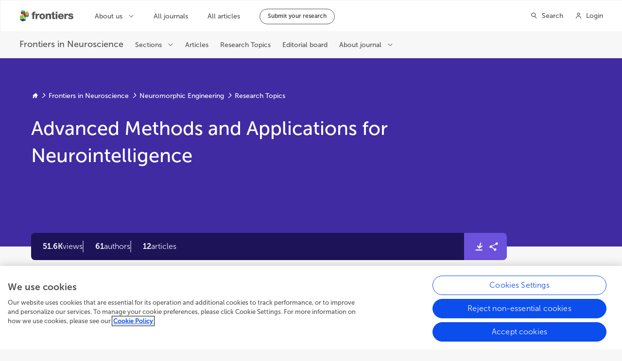

--- FILE ---
content_type: text/html; charset=utf-8
request_url: https://www.frontiersin.org/research-topics/51608/advanced-methods-and-applications-for-neurointelligence/magazine
body_size: 30856
content:
<!DOCTYPE html><html lang="en"><head><meta charSet="utf-8"/><meta name="viewport" content="width=device-width, initial-scale=1"/><link rel="icon" href="https://www.frontiersin.org/favicon.ico"/><title>Advanced Methods and Applications for Neurointelligence | Frontiers Research Topic</title><meta property="frontiers:type" content="Research Topic"/><meta property="og:title" content="Advanced Methods and Applications for Neurointelligence"/><meta property="og:description" content="Neurointelligence techniques play a key role in building general artificial intelligence systems. Some researchers and engineers have tried to design novel bio-inspired algorithms and hardware by mimicking the working principles of biological nervous systems. Benefiting from the progress in representational learning, neuroscience, and computational hardware, bio-inspired research has greatly contributed to the development of neurointelligence. Currently, advanced bio-inspired methods have been widely applied in robotics, visual scene understanding, medical image analysis, human-machine interaction and so on. Moreover, neurointelligence covers interdisciplinary topics with neuroscience, robotics, artificial intelligence, cognitive science, machine learning, and pattern recognition. This research topic is intended to provide a better understanding of the opportunities, challenges, and promising future directions for neurointelligence.&lt;br/&gt;&lt;br/&gt;The goal of this research project is to collect novel and high-quality research articles that investigate methods and applications in neural intelligence systems. Specifically, we are open to original contributions related to neuro-robotics, surgical robots, medical image analysis, human-machine interaction, and neuromorphic engineering (algorithms and hardware).&lt;br/&gt;&lt;br/&gt;Topics of interest are, but not limited to, &lt;br/&gt;&lt;br/&gt;? advanced methods and applications for neurorobotics; &lt;br/&gt;&lt;br/&gt;? advanced methods and applications for surgica..."/><meta property="og:image" content="https://d2csxpduxe849s.cloudfront.net/media/E32629C6-9347-4F84-81FEAEF7BFA342B3/27A044CC-44D1-4E5E-A886893A3FE656F4/A72D78D9-73CD-4C75-910FB7C0D04825C0/WebsiteWebP_XL-FNINS_Main Visual_Purple_Website.webp"/><meta name="twitter:image" content="https://d2csxpduxe849s.cloudfront.net/media/E32629C6-9347-4F84-81FEAEF7BFA342B3/27A044CC-44D1-4E5E-A886893A3FE656F4/A72D78D9-73CD-4C75-910FB7C0D04825C0/WebsiteWebP_XL-FNINS_Main Visual_Purple_Website.webp"/><meta property="og:url" content="https://www.frontiersin.org/research-topics/51608/advanced-methods-and-applications-for-neurointelligence/magazine"/><meta property="og:type" content="website"/><meta name="twitter:card" content="summary_large_image"/><meta name="description" content="Neurointelligence techniques play a key role in building general artificial intelligence systems. Some researchers and engineers have tried to design novel bio-inspired algorithms and hardware by mimicking the working principles of biological nervous systems. Benefiting from the progress in representational learning, neuroscience, and computational hardware, bio-inspired research has greatly contributed to the development of neurointelligence. Currently, advanced bio-inspired methods have been widely applied in robotics, visual scene understanding, medical image analysis, human-machine interaction and so on. Moreover, neurointelligence covers interdisciplinary topics with neuroscience, robotics, artificial intelligence, cognitive science, machine learning, and pattern recognition. This research topic is intended to provide a better understanding of the opportunities, challenges, and promising future directions for neurointelligence.&lt;br/&gt;&lt;br/&gt;The goal of this research project is to collect novel and high-quality research articles that investigate methods and applications in neural intelligence systems. Specifically, we are open to original contributions related to neuro-robotics, surgical robots, medical image analysis, human-machine interaction, and neuromorphic engineering (algorithms and hardware).&lt;br/&gt;&lt;br/&gt;Topics of interest are, but not limited to, &lt;br/&gt;&lt;br/&gt;? advanced methods and applications for neurorobotics; &lt;br/&gt;&lt;br/&gt;? advanced methods and applications for surgica..."/><script type="application/ld+json">{"@context":"http://schema.org","@type":"Collection","@id":"https://www.frontiersin.org/research-topics/51608/optics-and-ecophysiology-of-coral-reef-organisms","name":"Advanced Methods and Applications for Neurointelligence","publisher":{"@id":"https://www.frontiersin.org/#organization","@type":"NewsMediaOrganization"},"about":"Neurointelligence techniques play a key role in building general artificial intelligence systems. Some researchers and engineers have tried to design novel bio-inspired algorithms and hardware by mimicking the working principles of biological nervous systems. Benefiting from the progress in representational learning, neuroscience, and computational hardware, bio-inspired research has greatly contributed to the development of neurointelligence. Currently, advanced bio-inspired methods have been widely applied in robotics, visual scene understanding, medical image analysis, human-machine interaction and so on. Moreover, neurointelligence covers interdisciplinary topics with neuroscience, robotics, artificial intelligence, cognitive science, machine learning, and pattern recognition. This research topic is intended to provide a better understanding of the opportunities, challenges, and promising future directions for neurointelligence.<br/><br/>The goal of this research project is to collect novel and high-quality research articles that investigate methods and applications in neural intelligence systems. Specifically, we are open to original contributions related to neuro-robotics, surgical robots, medical image analysis, human-machine interaction, and neuromorphic engineering (algorithms and hardware).<br/><br/>Topics of interest are, but not limited to, <br/><br/>? advanced methods and applications for neurorobotics; <br/><br/>? advanced methods and applications for surgical robots; <br/><br/>? advanced methods and applications for human-machine interaction; <br/><br/>? bio-inspired neural networks and learning systems; <br/><br/>? bio-inspired Intelligence for medical imaging; <br/><br/>? event-driven neuromorphic sensing (algorithms and hardware)","datePublished":"19 Dec 2022","editor":[{"@id":"https://loop.frontiersin.org/people/2127489/overview","@type":"Person","name":"Manning  Wang","affiliation":[{"@type":"Organization","name":"Fudan University","location":{"@type":"Place","address":{"@type":"PostalAddress","addressLocality":null,"addressCountry":null}}}],"jobTitle":"Topic Editor"},{"@id":"https://loop.frontiersin.org/people/42313/overview","@type":"Person","name":"Alois C Knoll","affiliation":[{"@type":"Organization","name":"Technical University of Munich","location":{"@type":"Place","address":{"@type":"PostalAddress","addressLocality":null,"addressCountry":null}}}],"jobTitle":"Topic Editor"},{"@id":"https://loop.frontiersin.org/people/635067/overview","@type":"Person","name":"Hu Cao","jobTitle":"Topic Coordinator"}],"inLanguage":"en","license":"CC BY 4.0","URL":"https://www.frontiersin.org/research-topics/51608/advanced-methods-and-applications-for-neurointelligence/magazine"}</script><meta name="next-head-count" content="14"/><script type="text/javascript"><!-- NREUM: (1) --></script><link data-next-font="" rel="preconnect" href="/" crossorigin="anonymous"/><link rel="preload" href="/_rtmag/_next/static/css/3c9a5069d645f039.css" as="style"/><link rel="stylesheet" href="/_rtmag/_next/static/css/3c9a5069d645f039.css" data-n-g=""/><link rel="preload" href="/_rtmag/_next/static/css/0fc55a9ec5aaadfd.css" as="style"/><link rel="stylesheet" href="/_rtmag/_next/static/css/0fc55a9ec5aaadfd.css" data-n-p=""/><noscript data-n-css=""></noscript><script defer="" nomodule="" src="/_rtmag/_next/static/chunks/polyfills-c67a75d1b6f99dc8.js"></script><script src="/_rtmag/_next/static/chunks/webpack-cafc0721885442fd.js" defer=""></script><script src="/_rtmag/_next/static/chunks/framework-b6a9bacc749398a3.js" defer=""></script><script src="/_rtmag/_next/static/chunks/main-4dda76f26b6cc064.js" defer=""></script><script src="/_rtmag/_next/static/chunks/pages/_app-f775474acccb64b8.js" defer=""></script><script src="/_rtmag/_next/static/chunks/254-7f61b3bf3e00f390.js" defer=""></script><script src="/_rtmag/_next/static/chunks/pages/research-topics/%5Bid%5D/%5Bslug%5D/mag-64c3af681202e033.js" defer=""></script><script src="/_rtmag/_next/static/5nSJrkXvhVNOIbRcv6jxP/_buildManifest.js" defer=""></script><script src="/_rtmag/_next/static/5nSJrkXvhVNOIbRcv6jxP/_ssgManifest.js" defer=""></script></head><body><noscript><iframe src="https://tag-manager.frontiersin.org/ns.html?id=GTM-PT9D93K&amp;gtm_auth=PYjuAXuPWCihEq8Nf7ErrA&amp;gtm_preview=env-1&amp;gtm_cookies_win=x" height="0" width="0" style="display:none;visibility:hidden"></iframe></noscript><div id="__next"><div data-theme="purple"><div class="Toastify"></div><header style="background-color:var(--purple70)" class="max-sm:rounded-b-lg invisible absolute top-0 left-0 right-0 -z-10"><div class="mx-auto max-w-[theme(spacing.contentMaxWidth)] max-sm:px-4 sm:px-24 lg:px-16"><div class="thumbnailCoverContent relative -mb-[calc(56px/2)] flex grow items-end justify-center max-lg:pt-[theme(spacing.ibarSm)] lg:pt-[theme(spacing.ibarLg)] [&amp;.thumbnailCoverContent]:max-sm:pb-[calc(48px-56px/2)] [&amp;.thumbnailCoverContent]:sm:pb-[calc(64px-56px/2)] [&amp;.thumbnailCoverContent]:max-sm:pt-[calc(theme(spacing.ibarSm)+24px)] [&amp;.thumbnailCoverContent]:sm:pt-[calc(theme(spacing.ibarSm)+64px)] [&amp;.thumbnailCoverContent]:lg:pt-[calc(theme(spacing.ibarLg)+64px)] max-md:h-[calc(100vh-143px)]"><div class="relative z-10 flex w-full max-w-[theme(spacing.contentMaxWidth)] flex-row justify-between max-md:flex-col sm:gap-4 max-md:h-full"><div class="text-text-inverse flex w-full flex-col"><nav class="flex flex-wrap py-1 text-sm font-normal max-lg:hidden"><a href="https://www.frontiersin.org" class="flex flex-row items-center justify-center" target="_blank" rel="noreferrer" data-gtmevent="click" data-gtmaction="RT_COVER_HOME"><i class="frontiersIcon_FrontiersIcon-xs--icon___PenR frontiersIcon_FrontiersIcon-xs--home__F8Cdp text-grey-white -mt-[2px]" title="home"></i></a><i class="frontiersIcon_FrontiersIcon-xs--icon___PenR frontiersIcon_FrontiersIcon-xs--lightArrowRight__RXi1f text-grey-white mx-1 mt-[2px]" title="lightArrowRight"></i><a href="https://www.frontiersin.org/journals/neuroscience" class="max-sm:after:hidden" target="_blank" rel="noreferrer" data-gtmevent="click" data-gtmaction="RT_COVER_JOURNAL"><span class="max-md:hidden">Frontiers in Neuroscience</span><span class="md:hidden">…</span></a><i class="frontiersIcon_FrontiersIcon-xs--icon___PenR frontiersIcon_FrontiersIcon-xs--lightArrowRight__RXi1f text-grey-white mx-1 mt-[2px]" title="lightArrowRight"></i><a href="https://www.frontiersin.org/journals/neuroscience/sections/neuromorphic-engineering" target="_blank" rel="noreferrer" data-gtmevent="click" data-gtmaction="RT_COVER_SECTION"><span class="max-md:hidden">Neuromorphic Engineering</span><span class="md:hidden">…</span></a><i class="frontiersIcon_FrontiersIcon-xs--icon___PenR frontiersIcon_FrontiersIcon-xs--lightArrowRight__RXi1f text-grey-white mx-1 mt-[2px]" title="lightArrowRight"></i><a href="https://www.frontiersin.org/journals/neuroscience/sections/neuromorphic-engineering/research-topics" target="_blank" rel="noreferrer" data-gtmevent="click" data-gtmaction="RT_COVER_SECTION_RESEARCH_TOPICS">Research Topics</a></nav><nav class="flex flex-wrap py-1 text-sm font-normal lg:hidden"><a href="https://www.frontiersin.org/journals/neuroscience" class="flex flex-row items-center justify-center gap-1 max-sm:after:hidden" target="_blank" rel="noreferrer" data-gtmevent="click" data-gtmaction="RT_COVER_JOURNAL"><i class="frontiersIcon_FrontiersIcon-xs--icon___PenR frontiersIcon_FrontiersIcon-xs--lightArrowLeft__qMLXp text-grey-white" title="lightArrowLeft"></i><div>Frontiers in Neuroscience</div></a></nav><div class="flex shrink-0 grow-0 pb-8 pt-6"><h1 class="break-words font-medium text-3xl sm:text-3xl md:text-4xl lg:text-6xl md:mb-12 lg:mb-16 max-w-[1024px] md:w-[85%]" data-size="md">Advanced Methods and Applications for Neurointelligence</h1></div></div><div class="max-md:grow lg:shrink-0 overflow-hidden lg:pl-[calc(7px+theme(spacing.md))] md:w-full lg:w-[380px] md:max-h-[380px] xl:w-[465px] xl:max-h-[465px] hidden"><div class="flex h-full flex-row flex-wrap items-center overflow-hidden rounded-2xl max-md:min-h-[33vw] max-md:min-w-[33vw] md:relative"></div></div></div></div><div class="relative flex grow items-end justify-center"><div class="relative flex w-full max-w-[theme(spacing.contentMaxWidth)] translate-y-[50%] flex-row justify-between max-md:flex-col"><div class="grow"><div class="flex h-14 w-full overflow-hidden rounded-lg max-w-[1024px] shrink-0 grow-0 lg:w-[85%]"><div class="grow-1 shrink-1 h-full w-full"><div class="flex h-full w-full flex-wrap justify-start gap-6 overflow-hidden px-6" style="background:var(--purple90);color:var(--purple0)"><div class="flex h-full flex-row"><div class="flex h-full items-center justify-center gap-2 max-sm:flex-col max-sm:items-start max-sm:gap-0"><div class="text-base font-semibold leading-none">51.6K</div><div class="text-base font-light leading-none">views</div></div></div><div class="flex h-full flex-row"><div class="max-sm:py-2 sm:py-4 pr-6 max-sm:hidden border-white/[.50]"><div class="h-full self-center border-r-2" style="border-color:rgba(255, 255, 255, 0.5)"></div></div><div tabindex="0" role="button" data-testid="ribbon-authors" class="flex h-full items-center justify-center gap-2 max-sm:flex-col max-sm:items-start max-sm:gap-0 cursor-pointer"><div class="text-base font-semibold leading-none">61</div><div class="text-base font-light leading-none">authors</div></div></div><div class="flex h-full flex-row"><div class="max-sm:py-2 sm:py-4 pr-6 max-sm:hidden border-white/[.50]"><div class="h-full self-center border-r-2" style="border-color:rgba(255, 255, 255, 0.5)"></div></div><div class="flex h-full items-center justify-center gap-2 max-sm:flex-col max-sm:items-start max-sm:gap-0"><div class="text-base font-semibold leading-none">12</div><div class="text-base font-light leading-none">articles</div></div></div></div></div><div class="h-full shrink-0 grow-0"><div class="px-sm flex h-full w-full items-center justify-end gap-2" style="background:var(--purple50);color:var(--purple0)"><div class="" data-state="closed" aria-expanded="false" aria-haspopup="dialog" role="button"><button aria-label="Download Research Topic" data-gtmevent="click" data-gtmaction="RT_COVER_DOWNLOAD_TOGGLE" style="color:inherit" role="button" aria-disabled="false" class="flex items-center justify-center rounded aria-disabled:pointer-events-none w-7 h-7 text-text-inverse hover:text-text-inverse active:text-text-inverse hover:bg-text-inverse/10 active:bg-text-inverse/20" data-state="closed"><i class="frontiersIcon_FrontiersIcon-md--icon__G1Ftd frontiersIcon_FrontiersIcon-md--download__xeJ73 text-inherit"></i></button></div><div class="" data-state="closed" aria-expanded="false" aria-haspopup="dialog" role="button"><button aria-label="Share Research Topic" data-gtmevent="click" data-gtmaction="RT_COVER_SHARE_TOGGLE" style="color:inherit" role="button" aria-disabled="false" class="flex items-center justify-center rounded aria-disabled:pointer-events-none w-7 h-7 text-text-inverse hover:text-text-inverse active:text-text-inverse hover:bg-text-inverse/10 active:bg-text-inverse/20" data-state="closed"><i class="frontiersIcon_FrontiersIcon-md--icon__G1Ftd frontiersIcon_FrontiersIcon-md--share__2wvcM text-inherit"></i></button></div></div></div></div></div><div class="max-md:grow lg:shrink-0 overflow-hidden lg:pl-[calc(7px+theme(spacing.md))] md:w-full lg:w-[380px] md:max-h-[380px] xl:w-[465px] xl:max-h-[465px] max-lg:hidden hidden"></div></div></div></div></header> <header style="background-color:var(--purple70)" class="relative z-10 max-sm:rounded-b-lg"><div class="mx-auto max-w-[theme(spacing.contentMaxWidth)] max-sm:px-4 sm:px-24 lg:px-16"><div class="thumbnailCoverContent relative -mb-[calc(56px/2)] flex grow items-end justify-center max-lg:pt-[theme(spacing.ibarSm)] lg:pt-[theme(spacing.ibarLg)] [&amp;.thumbnailCoverContent]:max-sm:pb-[calc(48px-56px/2)] [&amp;.thumbnailCoverContent]:sm:pb-[calc(64px-56px/2)] [&amp;.thumbnailCoverContent]:max-sm:pt-[calc(theme(spacing.ibarSm)+24px)] [&amp;.thumbnailCoverContent]:sm:pt-[calc(theme(spacing.ibarSm)+64px)] [&amp;.thumbnailCoverContent]:lg:pt-[calc(theme(spacing.ibarLg)+64px)] max-md:max-h-[calc(100vh-143px)]"><div class="relative z-10 flex w-full max-w-[theme(spacing.contentMaxWidth)] flex-row justify-between max-md:flex-col sm:gap-4 max-md:max-h-[calc(100vh-143px)]"><div class="text-text-inverse flex w-full flex-col"><nav class="flex flex-wrap py-1 text-sm font-normal max-lg:hidden"><a href="https://www.frontiersin.org" class="flex flex-row items-center justify-center" target="_blank" rel="noreferrer" data-gtmevent="click" data-gtmaction="RT_COVER_HOME"><i class="frontiersIcon_FrontiersIcon-xs--icon___PenR frontiersIcon_FrontiersIcon-xs--home__F8Cdp text-grey-white -mt-[2px]" title="home"></i></a><i class="frontiersIcon_FrontiersIcon-xs--icon___PenR frontiersIcon_FrontiersIcon-xs--lightArrowRight__RXi1f text-grey-white mx-1 mt-[2px]" title="lightArrowRight"></i><a href="https://www.frontiersin.org/journals/neuroscience" class="max-sm:after:hidden" target="_blank" rel="noreferrer" data-gtmevent="click" data-gtmaction="RT_COVER_JOURNAL"><span class="max-md:hidden">Frontiers in Neuroscience</span><span class="md:hidden">…</span></a><i class="frontiersIcon_FrontiersIcon-xs--icon___PenR frontiersIcon_FrontiersIcon-xs--lightArrowRight__RXi1f text-grey-white mx-1 mt-[2px]" title="lightArrowRight"></i><a href="https://www.frontiersin.org/journals/neuroscience/sections/neuromorphic-engineering" target="_blank" rel="noreferrer" data-gtmevent="click" data-gtmaction="RT_COVER_SECTION"><span class="max-md:hidden">Neuromorphic Engineering</span><span class="md:hidden">…</span></a><i class="frontiersIcon_FrontiersIcon-xs--icon___PenR frontiersIcon_FrontiersIcon-xs--lightArrowRight__RXi1f text-grey-white mx-1 mt-[2px]" title="lightArrowRight"></i><a href="https://www.frontiersin.org/journals/neuroscience/sections/neuromorphic-engineering/research-topics" target="_blank" rel="noreferrer" data-gtmevent="click" data-gtmaction="RT_COVER_SECTION_RESEARCH_TOPICS">Research Topics</a></nav><nav class="flex flex-wrap py-1 text-sm font-normal lg:hidden"><a href="https://www.frontiersin.org/journals/neuroscience" class="flex flex-row items-center justify-center gap-1 max-sm:after:hidden" target="_blank" rel="noreferrer" data-gtmevent="click" data-gtmaction="RT_COVER_JOURNAL"><i class="frontiersIcon_FrontiersIcon-xs--icon___PenR frontiersIcon_FrontiersIcon-xs--lightArrowLeft__qMLXp text-grey-white" title="lightArrowLeft"></i><div>Frontiers in Neuroscience</div></a></nav><div class="flex shrink-0 grow-0 pb-8 pt-6"><h1 class="break-words font-medium text-3xl sm:text-3xl md:text-4xl lg:text-6xl md:mb-12 lg:mb-16 max-w-[1024px] md:w-[85%]" data-size="md">Advanced Methods and Applications for Neurointelligence</h1></div></div><div class="max-md:grow lg:shrink-0 overflow-hidden lg:pl-[calc(7px+theme(spacing.md))] md:w-full lg:w-[380px] md:max-h-[380px] xl:w-[465px] xl:max-h-[465px] max-sm:hidden hidden"><div class="flex h-full flex-row flex-wrap items-center overflow-hidden rounded-2xl max-md:min-h-[33vw] max-md:min-w-[33vw] md:relative max-md:invisible"></div></div></div></div><div class="relative flex grow items-end justify-center"><div class="relative flex w-full max-w-[theme(spacing.contentMaxWidth)] translate-y-[50%] flex-row justify-between max-md:flex-col"><div class="grow"><div class="flex h-14 w-full overflow-hidden rounded-lg max-w-[1024px] shrink-0 grow-0 lg:w-[85%]"><div class="grow-1 shrink-1 h-full w-full"><div class="flex h-full w-full flex-wrap justify-start gap-6 overflow-hidden px-6" style="background:var(--purple90);color:var(--purple0)"><div class="flex h-full flex-row"><div class="flex h-full items-center justify-center gap-2 max-sm:flex-col max-sm:items-start max-sm:gap-0"><div class="text-base font-semibold leading-none">51.6K</div><div class="text-base font-light leading-none">views</div></div></div><div class="flex h-full flex-row"><div class="max-sm:py-2 sm:py-4 pr-6 max-sm:hidden border-white/[.50]"><div class="h-full self-center border-r-2" style="border-color:rgba(255, 255, 255, 0.5)"></div></div><div tabindex="0" role="button" data-testid="ribbon-authors" class="flex h-full items-center justify-center gap-2 max-sm:flex-col max-sm:items-start max-sm:gap-0 cursor-pointer"><div class="text-base font-semibold leading-none">61</div><div class="text-base font-light leading-none">authors</div></div></div><div class="flex h-full flex-row"><div class="max-sm:py-2 sm:py-4 pr-6 max-sm:hidden border-white/[.50]"><div class="h-full self-center border-r-2" style="border-color:rgba(255, 255, 255, 0.5)"></div></div><div class="flex h-full items-center justify-center gap-2 max-sm:flex-col max-sm:items-start max-sm:gap-0"><div class="text-base font-semibold leading-none">12</div><div class="text-base font-light leading-none">articles</div></div></div></div></div><div class="h-full shrink-0 grow-0"><div class="px-sm flex h-full w-full items-center justify-end gap-2" style="background:var(--purple50);color:var(--purple0)"><div class="" data-state="closed" aria-expanded="false" aria-haspopup="dialog" role="button"><button aria-label="Download Research Topic" data-gtmevent="click" data-gtmaction="RT_COVER_DOWNLOAD_TOGGLE" style="color:inherit" role="button" aria-disabled="false" class="flex items-center justify-center rounded aria-disabled:pointer-events-none w-7 h-7 text-text-inverse hover:text-text-inverse active:text-text-inverse hover:bg-text-inverse/10 active:bg-text-inverse/20" data-state="closed"><i class="frontiersIcon_FrontiersIcon-md--icon__G1Ftd frontiersIcon_FrontiersIcon-md--download__xeJ73 text-inherit"></i></button></div><div class="" data-state="closed" aria-expanded="false" aria-haspopup="dialog" role="button"><button aria-label="Share Research Topic" data-gtmevent="click" data-gtmaction="RT_COVER_SHARE_TOGGLE" style="color:inherit" role="button" aria-disabled="false" class="flex items-center justify-center rounded aria-disabled:pointer-events-none w-7 h-7 text-text-inverse hover:text-text-inverse active:text-text-inverse hover:bg-text-inverse/10 active:bg-text-inverse/20" data-state="closed"><i class="frontiersIcon_FrontiersIcon-md--icon__G1Ftd frontiersIcon_FrontiersIcon-md--share__2wvcM text-inherit"></i></button></div></div></div></div></div><div class="max-md:grow lg:shrink-0 overflow-hidden lg:pl-[calc(7px+theme(spacing.md))] md:w-full lg:w-[380px] md:max-h-[380px] xl:w-[465px] xl:max-h-[465px] max-lg:hidden hidden"></div></div></div></div></header><div class="relative mx-auto flex max-w-[theme(spacing.contentMaxWidth)] items-start pb-sm max-sm:px-4 max-sm:pt-[calc(theme(spacing.4)+56px/2)] sm:px-24 sm:pt-[calc(theme(spacing.12)+56px/2)] lg:px-16 lg:pt-[calc(theme(spacing.10)+56px/2)] lg:pr-[calc(theme(spacing.16)-7px)]" data-gtmrt="[{&quot;id&quot;:51608}]" data-gtmjournals="[{&quot;id&quot;:1},{&quot;id&quot;:36}]"><main class="gap-sm w-full min-w-0 lg:pr-sm pr-0 flex flex-col"><section class="rounded-lg border border-dashed duration-700 lg:hidden border-grey-50 bg-grey-white"><div class="p-sm flex w-full items-center justify-between"><div class="m-auto flex w-full items-center gap-2"><div class="text-lg w-auto">Editors</div><div style="opacity:1;transition-duration:700ms;transition-delay:0ms" class="ease-in-out transition-[opacity]"><div><span class="text-text-tertiary font-light">2</span></div></div></div><button aria-label="Expand section" data-gtmevent="click" data-gtmaction="SECTION_EDITORS_OPEN" role="button" aria-disabled="false" class="flex items-center justify-center rounded aria-disabled:pointer-events-none w-7 h-7 text-grey-70 hover:text-grey-80 hover:bg-grey-20 active:hover:bg-grey-30"><i class="frontiersIcon_FrontiersIcon-md--icon__G1Ftd frontiersIcon_FrontiersIcon-md--lightArrowDown__ccJz6 text-inherit"></i></button></div><div style="max-height:0;opacity:0;transition-duration:300ms;transition-delay:0ms" class="ease-in-out overflow-hidden transition-all"><div class="p-sm pt-0"><div class="gap-sm grid auto-rows-auto" style="grid-template-columns:repeat(1, minmax(0, 1fr))"><div class="block"><div class="rounded-lg bg-white p-4 transition-shadow hover:shadow-md flex h-full flex-nowrap items-center py-2 px-4"><a href="https://loop.frontiersin.org/people/2127489/overview" aria-label="Manning  Wang" data-gtmevent="click" data-gtmaction="AUTHOR_CARD_IMG" class="border-grey-10 bg-grey-20 mr-2 flex aspect-square h-[40px] items-center justify-center rounded-[50%] border-solid" target="_blank" rel="noreferrer"><img alt="" loading="lazy" width="70" height="70" decoding="async" data-nimg="1" class="rounded-[50%]" style="color:transparent" sizes="10vw" srcSet="/_rtmag/_next/image?url=https%3A%2F%2Floop.frontiersin.org%2Fimages%2Fprofile%2F2127489%2F70&amp;w=64&amp;q=75 64w, /_rtmag/_next/image?url=https%3A%2F%2Floop.frontiersin.org%2Fimages%2Fprofile%2F2127489%2F70&amp;w=96&amp;q=75 96w, /_rtmag/_next/image?url=https%3A%2F%2Floop.frontiersin.org%2Fimages%2Fprofile%2F2127489%2F70&amp;w=128&amp;q=75 128w, /_rtmag/_next/image?url=https%3A%2F%2Floop.frontiersin.org%2Fimages%2Fprofile%2F2127489%2F70&amp;w=256&amp;q=75 256w, /_rtmag/_next/image?url=https%3A%2F%2Floop.frontiersin.org%2Fimages%2Fprofile%2F2127489%2F70&amp;w=384&amp;q=75 384w, /_rtmag/_next/image?url=https%3A%2F%2Floop.frontiersin.org%2Fimages%2Fprofile%2F2127489%2F70&amp;w=640&amp;q=75 640w, /_rtmag/_next/image?url=https%3A%2F%2Floop.frontiersin.org%2Fimages%2Fprofile%2F2127489%2F70&amp;w=750&amp;q=75 750w, /_rtmag/_next/image?url=https%3A%2F%2Floop.frontiersin.org%2Fimages%2Fprofile%2F2127489%2F70&amp;w=828&amp;q=75 828w, /_rtmag/_next/image?url=https%3A%2F%2Floop.frontiersin.org%2Fimages%2Fprofile%2F2127489%2F70&amp;w=1080&amp;q=75 1080w, /_rtmag/_next/image?url=https%3A%2F%2Floop.frontiersin.org%2Fimages%2Fprofile%2F2127489%2F70&amp;w=1200&amp;q=75 1200w, /_rtmag/_next/image?url=https%3A%2F%2Floop.frontiersin.org%2Fimages%2Fprofile%2F2127489%2F70&amp;w=1920&amp;q=75 1920w, /_rtmag/_next/image?url=https%3A%2F%2Floop.frontiersin.org%2Fimages%2Fprofile%2F2127489%2F70&amp;w=2048&amp;q=75 2048w, /_rtmag/_next/image?url=https%3A%2F%2Floop.frontiersin.org%2Fimages%2Fprofile%2F2127489%2F70&amp;w=3840&amp;q=75 3840w" src="/_rtmag/_next/image?url=https%3A%2F%2Floop.frontiersin.org%2Fimages%2Fprofile%2F2127489%2F70&amp;w=3840&amp;q=75"/></a><a href="https://loop.frontiersin.org/people/2127489/overview" data-gtmevent="click" data-gtmaction="AUTHOR_CARD_DESC" class="block min-w-0 flex-shrink flex-col" target="_blank" rel="noreferrer"><div class="overflow-hidden text-ellipsis whitespace-nowrap"><span class="text-grey-90 text-base font-semibold leading-5">Manning  Wang</span></div><div class="text-grey-70 overflow-hidden text-ellipsis whitespace-nowrap text-sm font-light leading-5">Fudan University</div></a></div></div><div class="block"><div class="rounded-lg bg-white p-4 transition-shadow hover:shadow-md flex h-full flex-nowrap items-center py-2 px-4"><a href="https://loop.frontiersin.org/people/42313/overview" aria-label="Alois C Knoll" data-gtmevent="click" data-gtmaction="AUTHOR_CARD_IMG" class="border-grey-10 bg-grey-20 mr-2 flex aspect-square h-[40px] items-center justify-center rounded-[50%] border-solid" target="_blank" rel="noreferrer"><img alt="" loading="lazy" width="70" height="70" decoding="async" data-nimg="1" class="rounded-[50%]" style="color:transparent" sizes="10vw" srcSet="/_rtmag/_next/image?url=https%3A%2F%2Floop.frontiersin.org%2Fimages%2Fprofile%2F42313%2F70&amp;w=64&amp;q=75 64w, /_rtmag/_next/image?url=https%3A%2F%2Floop.frontiersin.org%2Fimages%2Fprofile%2F42313%2F70&amp;w=96&amp;q=75 96w, /_rtmag/_next/image?url=https%3A%2F%2Floop.frontiersin.org%2Fimages%2Fprofile%2F42313%2F70&amp;w=128&amp;q=75 128w, /_rtmag/_next/image?url=https%3A%2F%2Floop.frontiersin.org%2Fimages%2Fprofile%2F42313%2F70&amp;w=256&amp;q=75 256w, /_rtmag/_next/image?url=https%3A%2F%2Floop.frontiersin.org%2Fimages%2Fprofile%2F42313%2F70&amp;w=384&amp;q=75 384w, /_rtmag/_next/image?url=https%3A%2F%2Floop.frontiersin.org%2Fimages%2Fprofile%2F42313%2F70&amp;w=640&amp;q=75 640w, /_rtmag/_next/image?url=https%3A%2F%2Floop.frontiersin.org%2Fimages%2Fprofile%2F42313%2F70&amp;w=750&amp;q=75 750w, /_rtmag/_next/image?url=https%3A%2F%2Floop.frontiersin.org%2Fimages%2Fprofile%2F42313%2F70&amp;w=828&amp;q=75 828w, /_rtmag/_next/image?url=https%3A%2F%2Floop.frontiersin.org%2Fimages%2Fprofile%2F42313%2F70&amp;w=1080&amp;q=75 1080w, /_rtmag/_next/image?url=https%3A%2F%2Floop.frontiersin.org%2Fimages%2Fprofile%2F42313%2F70&amp;w=1200&amp;q=75 1200w, /_rtmag/_next/image?url=https%3A%2F%2Floop.frontiersin.org%2Fimages%2Fprofile%2F42313%2F70&amp;w=1920&amp;q=75 1920w, /_rtmag/_next/image?url=https%3A%2F%2Floop.frontiersin.org%2Fimages%2Fprofile%2F42313%2F70&amp;w=2048&amp;q=75 2048w, /_rtmag/_next/image?url=https%3A%2F%2Floop.frontiersin.org%2Fimages%2Fprofile%2F42313%2F70&amp;w=3840&amp;q=75 3840w" src="/_rtmag/_next/image?url=https%3A%2F%2Floop.frontiersin.org%2Fimages%2Fprofile%2F42313%2F70&amp;w=3840&amp;q=75"/></a><a href="https://loop.frontiersin.org/people/42313/overview" data-gtmevent="click" data-gtmaction="AUTHOR_CARD_DESC" class="block min-w-0 flex-shrink flex-col" target="_blank" rel="noreferrer"><div class="overflow-hidden text-ellipsis whitespace-nowrap"><span class="text-grey-90 text-base font-semibold leading-5">Alois C Knoll</span></div><div class="text-grey-70 overflow-hidden text-ellipsis whitespace-nowrap text-sm font-light leading-5">Technical University of Munich</div></a></div></div></div></div></div></section><section class="rounded-lg border border-dashed duration-700 border-grey-50 bg-grey-white"><div class="p-sm flex w-full items-center justify-between"><div class="m-auto flex w-full items-center gap-2"><i class="frontiersPublicIcon_FrontiersPublicIcon-md--icon__eTL0Q frontiersPublicIcon_FrontiersPublicIcon-md--graphLine___UKXm text-grey-80" title="graphLine"></i><div class="text-lg w-auto">Impact</div></div><button aria-label="Expand section" data-gtmevent="click" data-gtmaction="SECTION_RT_IMPACT_OPEN" role="button" aria-disabled="false" class="flex items-center justify-center rounded aria-disabled:pointer-events-none w-7 h-7 text-grey-70 hover:text-grey-80 hover:bg-grey-20 active:hover:bg-grey-30"><i class="frontiersIcon_FrontiersIcon-md--icon__G1Ftd frontiersIcon_FrontiersIcon-md--lightArrowDown__ccJz6 text-inherit"></i></button></div><div style="max-height:0;opacity:0;transition-duration:300ms;transition-delay:0ms" class="ease-in-out overflow-hidden transition-all"><div class="p-sm pt-0"><div class="border-grey-40 flex gap-8 border-b mb-8" role="tablist"><button class="relative py-[10px] transition-colors after:bg-grey-90 after:absolute after:inset-x-0 after:bottom-[-1px] after:block after:h-[2px] after:transition-opacity after:content-[&#x27;&#x27;] text-primary after:opacity-1" disabled="" role="tab" aria-selected="true">Views</button><button class="text-grey-70 relative py-[10px] transition-colors after:bg-grey-90 after:absolute after:inset-x-0 after:bottom-[-1px] after:block after:h-[2px] after:opacity-0 after:transition-opacity after:content-[&#x27;&#x27;]" role="tab" aria-selected="false">Demographics</button></div><div role="status" class="flex animate-pulse flex-col gap-4 rounded-2xl "><div class="bg-grey-white border-grey-30 inline-flex w-full gap-0.5 rounded-full border p-1 sm:w-1/2"><div class="bg-grey-20 h-[38px] w-1/2 rounded-full"></div><div class="h-[38px] w-1/2 rounded-full"></div></div><div class="aspect-video rounded-2xl bg-white"></div><span class="sr-only">Loading...</span></div></div></div></section><section class="md:px-sm hidden"><div style="flex:1;flex-direction:row;padding-top:16px" class="first:!pt-0"><div style="width:100%"><article data-gtmdoi="10.3389/fnins.2024.1297671" data-gtmarticleid="1297671" class="rounded-lg bg-white p-4 transition-shadow relative h-full overflow-hidden !p-0 shadow-md hover:shadow-md !pb-9"><div class="h-full p-4"><div><div class="mb-3"><div style="word-break:break-word" class="font-primary text-text-primary text-left align-top text-sm font-normal uppercase">Original Research</div><div style="word-break:break-word" class="font-primary font-light text-text-primary text-left align-top text-sm">05 March 2024</div></div><a style="word-break:break-word" role="heading" aria-level="2" href="https://www.frontiersin.org/articles/10.3389/fnins.2024.1297671/full" target="_blank" data-gtmevent="click" data-gtmaction="ARTICLE_TITLE" class="font-primary font-semibold text-text-primary text-left align-top text-base block max-w-xl mb-3">DCENet-based low-light image enhancement improved by spiking encoding and convLSTM</a><div class="hover:cursor-pointer hover:underline" data-gtmevent="click" data-gtmaction="ARTICLE_AUTHORS" role="button" tabindex="0"><div class="flex flex-wrap"><div style="word-break:break-word" class="font-primary font-medium text-text-primary text-left align-top text-sm leading-tight">Xinghao Wang</div><div style="word-break:break-word" class="font-primary font-medium text-text-primary text-left align-top text-sm leading-tight">, <span class="text-text-primary font-light">8<!-- --> more</span> and </div><div style="word-break:break-word" class="font-primary font-medium text-text-primary text-left align-top text-sm leading-tight">Sirong Tong</div></div></div></div></div><div class="flex w-full items-center justify-between gap-2 bg-grey-white before:border-grey-20 absolute inset-x-0 bottom-0 z-10 h-9 px-4 before:absolute before:inset-0 before:mx-4 before:block before:border-t"><div class="text-grey-80 flex shrink-0 grow-0 gap-2 text-sm"><div class="text-grey-70"><strong class="text-grey-70 font-normal">1,962</strong> <span class="font-light">views</span></div><div class="text-grey-70"><strong class="text-grey-70 font-normal">0</strong> <span class="font-light">citations</span></div></div><div class="h-full grow-1 shrink-1"><div class="grow-1 shrink-1 flex h-full flex-row-reverse flex-wrap justify-start gap-1 overflow-hidden"><div class="flex h-full items-center"><button data-state="closed" aria-label="More Article Actions" data-gtmevent="click" data-gtmaction="ARTICLE_MORE_ACTIONS_MENU" data-gtmdoi="10.3389/fnins.2024.1297671" data-gtmarticleid="1297671" aria-expanded="false" aria-haspopup="dialog" role="button" aria-disabled="false" class="items-center justify-center rounded aria-disabled:pointer-events-none w-6 h-6 text-grey-70 hover:text-grey-80 hover:bg-grey-20 active:hover:bg-grey-30 inline-flex"><i class="frontiersIcon_FrontiersIcon-sm--icon__s_ngR frontiersIcon_FrontiersIcon-sm--more__4YbNC text-inherit"></i></button></div></div></div></div></article></div></div><div style="flex:1;flex-direction:row;padding-top:16px" class="first:!pt-0"><div style="width:100%"><article data-gtmdoi="10.3389/fnins.2023.1287053" data-gtmarticleid="1287053" class="rounded-lg bg-white p-4 transition-shadow relative h-full overflow-hidden !p-0 shadow-md hover:shadow-md !pb-9"><div class="h-full p-4"><div><div class="mb-3"><div style="word-break:break-word" class="font-primary text-text-primary text-left align-top text-sm font-normal uppercase">Original Research</div><div style="word-break:break-word" class="font-primary font-light text-text-primary text-left align-top text-sm">17 October 2023</div></div><a style="word-break:break-word" role="heading" aria-level="2" href="https://www.frontiersin.org/articles/10.3389/fnins.2023.1287053/full" target="_blank" data-gtmevent="click" data-gtmaction="ARTICLE_TITLE" class="font-primary font-semibold text-text-primary text-left align-top text-base block max-w-xl mb-3">A non-contact interactive system for multimodal surgical robots based on LeapMotion and visual tags</a><div class="hover:cursor-pointer hover:underline" data-gtmevent="click" data-gtmaction="ARTICLE_AUTHORS" role="button" tabindex="0"><div class="flex flex-wrap"><div style="word-break:break-word" class="font-primary font-medium text-text-primary text-left align-top text-sm leading-tight">Xinkang Zhang</div><div style="word-break:break-word" class="font-primary font-medium text-text-primary text-left align-top text-sm leading-tight">, <span class="text-text-primary font-light">3<!-- --> more</span> and </div><div style="word-break:break-word" class="font-primary font-medium text-text-primary text-left align-top text-sm leading-tight">Xinrong Chen</div></div></div></div></div><div class="flex w-full items-center justify-between gap-2 bg-grey-white before:border-grey-20 absolute inset-x-0 bottom-0 z-10 h-9 px-4 before:absolute before:inset-0 before:mx-4 before:block before:border-t"><div class="text-grey-80 flex shrink-0 grow-0 gap-2 text-sm"><div class="text-grey-70"><strong class="text-grey-70 font-normal">3,074</strong> <span class="font-light">views</span></div><div class="text-grey-70"><strong class="text-grey-70 font-normal">4</strong> <span class="font-light">citations</span></div></div><div class="h-full grow-1 shrink-1"><div class="grow-1 shrink-1 flex h-full flex-row-reverse flex-wrap justify-start gap-1 overflow-hidden"><div class="flex h-full items-center"><button data-state="closed" aria-label="More Article Actions" data-gtmevent="click" data-gtmaction="ARTICLE_MORE_ACTIONS_MENU" data-gtmdoi="10.3389/fnins.2023.1287053" data-gtmarticleid="1287053" aria-expanded="false" aria-haspopup="dialog" role="button" aria-disabled="false" class="items-center justify-center rounded aria-disabled:pointer-events-none w-6 h-6 text-grey-70 hover:text-grey-80 hover:bg-grey-20 active:hover:bg-grey-30 inline-flex"><i class="frontiersIcon_FrontiersIcon-sm--icon__s_ngR frontiersIcon_FrontiersIcon-sm--more__4YbNC text-inherit"></i></button></div></div></div></div></article></div></div><div style="flex:1;flex-direction:row;padding-top:16px" class="first:!pt-0"><div style="width:100%"><article data-gtmdoi="10.3389/fnins.2023.1254088" data-gtmarticleid="1254088" class="rounded-lg bg-white p-4 transition-shadow relative h-full overflow-hidden !p-0 shadow-md hover:shadow-md !pb-9"><div class="h-full p-4"><div><div class="mb-3"><div style="word-break:break-word" class="font-primary text-text-primary text-left align-top text-sm font-normal uppercase">Original Research</div><div style="word-break:break-word" class="font-primary font-light text-text-primary text-left align-top text-sm">30 August 2023</div></div><a style="word-break:break-word" role="heading" aria-level="2" href="https://www.frontiersin.org/articles/10.3389/fnins.2023.1254088/full" target="_blank" data-gtmevent="click" data-gtmaction="ARTICLE_TITLE" class="font-primary font-semibold text-text-primary text-left align-top text-base block max-w-xl mb-3">Neuromusculoskeletal model-informed machine learning-based control of a knee exoskeleton with uncertainties quantification</a><div class="hover:cursor-pointer hover:underline" data-gtmevent="click" data-gtmaction="ARTICLE_AUTHORS" role="button" tabindex="0"><div class="flex flex-wrap"><div style="word-break:break-word" class="font-primary font-medium text-text-primary text-left align-top text-sm leading-tight">Longbin Zhang</div><div style="word-break:break-word" class="font-primary font-medium text-text-primary text-left align-top text-sm leading-tight">, <span class="text-text-primary font-light">3<!-- --> more</span> and </div><div style="word-break:break-word" class="font-primary font-medium text-text-primary text-left align-top text-sm leading-tight">Elena M. Gutierrez-Farewik</div></div></div></div></div><div class="flex w-full items-center justify-between gap-2 bg-grey-white before:border-grey-20 absolute inset-x-0 bottom-0 z-10 h-9 px-4 before:absolute before:inset-0 before:mx-4 before:block before:border-t"><div class="text-grey-80 flex shrink-0 grow-0 gap-2 text-sm"><div class="text-grey-70"><strong class="text-grey-70 font-normal">3,330</strong> <span class="font-light">views</span></div><div class="text-grey-70"><strong class="text-grey-70 font-normal">2</strong> <span class="font-light">citations</span></div></div><div class="h-full grow-1 shrink-1"><div class="grow-1 shrink-1 flex h-full flex-row-reverse flex-wrap justify-start gap-1 overflow-hidden"><div class="flex h-full items-center"><button data-state="closed" aria-label="More Article Actions" data-gtmevent="click" data-gtmaction="ARTICLE_MORE_ACTIONS_MENU" data-gtmdoi="10.3389/fnins.2023.1254088" data-gtmarticleid="1254088" aria-expanded="false" aria-haspopup="dialog" role="button" aria-disabled="false" class="items-center justify-center rounded aria-disabled:pointer-events-none w-6 h-6 text-grey-70 hover:text-grey-80 hover:bg-grey-20 active:hover:bg-grey-30 inline-flex"><i class="frontiersIcon_FrontiersIcon-sm--icon__s_ngR frontiersIcon_FrontiersIcon-sm--more__4YbNC text-inherit"></i></button></div></div></div></div></article></div></div><div style="flex:1;flex-direction:row;padding-top:16px" class="first:!pt-0"><div style="width:100%"><article data-gtmdoi="10.3389/fnins.2023.1201088" data-gtmarticleid="1201088" class="rounded-lg bg-white p-4 transition-shadow relative h-full overflow-hidden !p-0 shadow-md hover:shadow-md !pb-9"><div class="h-full p-4"><div><div class="mb-3"><div style="word-break:break-word" class="font-primary text-text-primary text-left align-top text-sm font-normal uppercase">Original Research</div><div style="word-break:break-word" class="font-primary font-light text-text-primary text-left align-top text-sm">19 July 2023</div></div><a style="word-break:break-word" role="heading" aria-level="2" href="https://www.frontiersin.org/articles/10.3389/fnins.2023.1201088/full" target="_blank" data-gtmevent="click" data-gtmaction="ARTICLE_TITLE" class="font-primary font-semibold text-text-primary text-left align-top text-base block max-w-xl mb-3">Single-view multi-human pose estimation by attentive cross-dimension matching</a><div class="hover:cursor-pointer hover:underline" data-gtmevent="click" data-gtmaction="ARTICLE_AUTHORS" role="button" tabindex="0"><div class="flex flex-wrap"><div style="word-break:break-word" class="font-primary font-medium text-text-primary text-left align-top text-sm leading-tight">Wei Tian</div><div style="word-break:break-word" class="font-primary font-medium text-text-primary text-left align-top text-sm leading-tight">, <span class="text-text-primary font-light">1<!-- --> more</span> and </div><div style="word-break:break-word" class="font-primary font-medium text-text-primary text-left align-top text-sm leading-tight">Dayi Tan</div></div></div></div></div><div class="flex w-full items-center justify-between gap-2 bg-grey-white before:border-grey-20 absolute inset-x-0 bottom-0 z-10 h-9 px-4 before:absolute before:inset-0 before:mx-4 before:block before:border-t"><div class="text-grey-80 flex shrink-0 grow-0 gap-2 text-sm"><div class="text-grey-70"><strong class="text-grey-70 font-normal">2,455</strong> <span class="font-light">views</span></div><div class="text-grey-70"><strong class="text-grey-70 font-normal">3</strong> <span class="font-light">citations</span></div></div><div class="h-full grow-1 shrink-1"><div class="grow-1 shrink-1 flex h-full flex-row-reverse flex-wrap justify-start gap-1 overflow-hidden"><div class="flex h-full items-center"><button data-state="closed" aria-label="More Article Actions" data-gtmevent="click" data-gtmaction="ARTICLE_MORE_ACTIONS_MENU" data-gtmdoi="10.3389/fnins.2023.1201088" data-gtmarticleid="1201088" aria-expanded="false" aria-haspopup="dialog" role="button" aria-disabled="false" class="items-center justify-center rounded aria-disabled:pointer-events-none w-6 h-6 text-grey-70 hover:text-grey-80 hover:bg-grey-20 active:hover:bg-grey-30 inline-flex"><i class="frontiersIcon_FrontiersIcon-sm--icon__s_ngR frontiersIcon_FrontiersIcon-sm--more__4YbNC text-inherit"></i></button></div></div></div></div></article></div></div><div style="flex:1;flex-direction:row;padding-top:16px" class="first:!pt-0"><div style="width:100%"><article data-gtmdoi="10.3389/fnins.2023.1221740" data-gtmarticleid="1221740" class="rounded-lg bg-white p-4 transition-shadow relative h-full overflow-hidden !p-0 shadow-md hover:shadow-md !pb-9"><div class="h-full p-4"><div><div class="mb-3"><div style="word-break:break-word" class="font-primary text-text-primary text-left align-top text-sm font-normal uppercase">Original Research</div><div style="word-break:break-word" class="font-primary font-light text-text-primary text-left align-top text-sm">14 July 2023</div></div><a style="word-break:break-word" role="heading" aria-level="2" href="https://www.frontiersin.org/articles/10.3389/fnins.2023.1221740/full" target="_blank" data-gtmevent="click" data-gtmaction="ARTICLE_TITLE" class="font-primary font-semibold text-text-primary text-left align-top text-base block max-w-xl mb-3">A novel multidimensional uncalibration method applied to six-axis manipulators</a><div class="hover:cursor-pointer hover:underline" data-gtmevent="click" data-gtmaction="ARTICLE_AUTHORS" role="button" tabindex="0"><div class="flex flex-wrap"><div style="word-break:break-word" class="font-primary font-medium text-text-primary text-left align-top text-sm leading-tight">Haitao Qiu</div><div style="word-break:break-word" class="font-primary font-medium text-text-primary text-left align-top text-sm leading-tight">, <span class="text-text-primary font-light">2<!-- --> more</span> and </div><div style="word-break:break-word" class="font-primary font-medium text-text-primary text-left align-top text-sm leading-tight">Ming Wang</div></div></div></div></div><div class="flex w-full items-center justify-between gap-2 bg-grey-white before:border-grey-20 absolute inset-x-0 bottom-0 z-10 h-9 px-4 before:absolute before:inset-0 before:mx-4 before:block before:border-t"><div class="text-grey-80 flex shrink-0 grow-0 gap-2 text-sm"><div class="text-grey-70"><strong class="text-grey-70 font-normal">1,733</strong> <span class="font-light">views</span></div><div class="text-grey-70"><strong class="text-grey-70 font-normal">0</strong> <span class="font-light">citations</span></div></div><div class="h-full grow-1 shrink-1"><div class="grow-1 shrink-1 flex h-full flex-row-reverse flex-wrap justify-start gap-1 overflow-hidden"><div class="flex h-full items-center"><button data-state="closed" aria-label="More Article Actions" data-gtmevent="click" data-gtmaction="ARTICLE_MORE_ACTIONS_MENU" data-gtmdoi="10.3389/fnins.2023.1221740" data-gtmarticleid="1221740" aria-expanded="false" aria-haspopup="dialog" role="button" aria-disabled="false" class="items-center justify-center rounded aria-disabled:pointer-events-none w-6 h-6 text-grey-70 hover:text-grey-80 hover:bg-grey-20 active:hover:bg-grey-30 inline-flex"><i class="frontiersIcon_FrontiersIcon-sm--icon__s_ngR frontiersIcon_FrontiersIcon-sm--more__4YbNC text-inherit"></i></button></div></div></div></div></article></div></div><div style="flex:1;flex-direction:row;padding-top:16px" class="first:!pt-0"><div style="width:100%"><article data-gtmdoi="10.3389/fnins.2023.1190515" data-gtmarticleid="1190515" class="rounded-lg bg-white p-4 transition-shadow relative h-full overflow-hidden !p-0 shadow-md hover:shadow-md !pb-9"><div class="h-full p-4"><div class="h-full w-full p-4 absolute inset-0 z-10 bg-white"><div role="status" class="h-full overflow-hidden"><div class="mb-4 flex aspect-video animate-pulse items-center justify-center rounded bg-gray-300"><svg class="h-12 w-12 text-gray-200" xmlns="http://www.w3.org/2000/svg" aria-hidden="true" fill="currentColor" viewBox="0 0 640 512"><path d="M480 80C480 35.82 515.8 0 560 0C604.2 0 640 35.82 640 80C640 124.2 604.2 160 560 160C515.8 160 480 124.2 480 80zM0 456.1C0 445.6 2.964 435.3 8.551 426.4L225.3 81.01C231.9 70.42 243.5 64 256 64C268.5 64 280.1 70.42 286.8 81.01L412.7 281.7L460.9 202.7C464.1 196.1 472.2 192 480 192C487.8 192 495 196.1 499.1 202.7L631.1 419.1C636.9 428.6 640 439.7 640 450.9C640 484.6 612.6 512 578.9 512H55.91C25.03 512 .0006 486.1 .0006 456.1L0 456.1z"></path></svg></div><div class="mb-4 h-5 animate-pulse rounded-full bg-gray-200"></div><div class="mb-2.5 h-3 w-9/12 animate-pulse rounded-full bg-gray-200"></div><div class="mb-4 h-3 w-6/12 animate-pulse rounded-full bg-gray-200"></div><div><div class="mb-3 h-3 animate-pulse rounded-full bg-gray-100 w-full"></div><div class="mb-3 h-3 animate-pulse rounded-full bg-gray-100 w-11/12"></div><div class="mb-3 h-3 animate-pulse rounded-full bg-gray-100 w-full"></div><div class="mb-3 h-3 animate-pulse rounded-full bg-gray-100 w-11/12"></div><div class="mb-3 h-3 animate-pulse rounded-full bg-gray-100 w-full"></div><div class="mb-3 h-3 animate-pulse rounded-full bg-gray-100 w-11/12"></div></div><span class="sr-only">Loading...</span></div></div><div class="flex h-full flex-col"><div class="min-h-0 grow-0 empty:hidden shrink-0 mb-4" style="min-height:60px"><div class="max-h-full w-full"><a class="shadow-grey-100 flex h-full flex-row items-center overflow-hidden rounded-md bg-gray-100" href="https://www.frontiersin.org/articles/10.3389/fnins.2023.1190515/full" target="_blank" rel="noreferrer" data-gtmevent="click" data-gtmaction="ARTICLE_COVER_IMAGE"><div style="aspect-ratio:1.6138855054811205" class="w-full"></div></a></div></div><div class="shrink-0 grow-0"><div><div class="mb-4"><div style="word-break:break-word" class="font-primary text-text-primary text-left align-top text-sm font-normal uppercase">Original Research</div><div style="word-break:break-word" class="font-primary font-light text-text-primary text-left align-top text-sm">05 July 2023</div></div><a style="word-break:break-word" role="heading" aria-level="2" href="https://www.frontiersin.org/articles/10.3389/fnins.2023.1190515/full" target="_blank" data-gtmevent="click" data-gtmaction="ARTICLE_TITLE" class="font-primary font-semibold text-text-primary text-left align-top text-xl block max-w-xl mb-4">Exploiting semantic information in a spiking neural SLAM system</a><div class="hover:cursor-pointer hover:underline" data-gtmevent="click" data-gtmaction="ARTICLE_AUTHORS" role="button" tabindex="0"><div class="flex flex-wrap"><div style="word-break:break-word" class="font-primary font-medium text-text-primary text-left align-top text-base">Nicole Sandra-Yaffa Dumont</div><div style="word-break:break-word" class="font-primary font-medium text-text-primary text-left align-top text-base">, <span class="text-text-primary font-light">2<!-- --> more</span> and </div><div style="word-break:break-word" class="font-primary font-medium text-text-primary text-left align-top text-base">Chris Eliasmith</div></div></div></div></div><div class="mt-4 h-0 shrink-[2] grow"></div></div></div><div class="flex w-full items-center justify-between gap-2 bg-grey-white before:border-grey-20 absolute inset-x-0 bottom-0 z-10 h-9 px-4 before:absolute before:inset-0 before:mx-4 before:block before:border-t"><div class="text-grey-80 flex shrink-0 grow-0 gap-2 text-sm"><div class="text-grey-70"><strong class="text-grey-70 font-normal">5,892</strong> <span class="font-light">views</span></div><div class="text-grey-70"><strong class="text-grey-70 font-normal">11</strong> <span class="font-light">citations</span></div></div><div class="h-full grow-1 shrink-1"><div class="grow-1 shrink-1 flex h-full flex-row-reverse flex-wrap justify-start gap-1 overflow-hidden"><div class="flex h-full items-center"><button data-state="closed" aria-label="More Article Actions" data-gtmevent="click" data-gtmaction="ARTICLE_MORE_ACTIONS_MENU" data-gtmdoi="10.3389/fnins.2023.1190515" data-gtmarticleid="1190515" aria-expanded="false" aria-haspopup="dialog" role="button" aria-disabled="false" class="items-center justify-center rounded aria-disabled:pointer-events-none w-6 h-6 text-grey-70 hover:text-grey-80 hover:bg-grey-20 active:hover:bg-grey-30 inline-flex"><i class="frontiersIcon_FrontiersIcon-sm--icon__s_ngR frontiersIcon_FrontiersIcon-sm--more__4YbNC text-inherit"></i></button></div></div></div></div></article></div></div><div style="flex:1;flex-direction:row;padding-top:16px" class="first:!pt-0"><div style="width:100%"><article data-gtmdoi="10.3389/fnins.2023.1219363" data-gtmarticleid="1219363" class="rounded-lg bg-white p-4 transition-shadow relative h-full overflow-hidden !p-0 shadow-md hover:shadow-md !pb-9"><div class="h-full p-4"><div class="h-full w-full p-4 absolute inset-0 z-10 bg-white"><div role="status" class="h-full overflow-hidden"><div class="mb-4 flex aspect-video animate-pulse items-center justify-center rounded bg-gray-300"><svg class="h-12 w-12 text-gray-200" xmlns="http://www.w3.org/2000/svg" aria-hidden="true" fill="currentColor" viewBox="0 0 640 512"><path d="M480 80C480 35.82 515.8 0 560 0C604.2 0 640 35.82 640 80C640 124.2 604.2 160 560 160C515.8 160 480 124.2 480 80zM0 456.1C0 445.6 2.964 435.3 8.551 426.4L225.3 81.01C231.9 70.42 243.5 64 256 64C268.5 64 280.1 70.42 286.8 81.01L412.7 281.7L460.9 202.7C464.1 196.1 472.2 192 480 192C487.8 192 495 196.1 499.1 202.7L631.1 419.1C636.9 428.6 640 439.7 640 450.9C640 484.6 612.6 512 578.9 512H55.91C25.03 512 .0006 486.1 .0006 456.1L0 456.1z"></path></svg></div><div class="mb-4 h-5 animate-pulse rounded-full bg-gray-200"></div><div class="mb-2.5 h-3 w-9/12 animate-pulse rounded-full bg-gray-200"></div><div class="mb-4 h-3 w-6/12 animate-pulse rounded-full bg-gray-200"></div><div><div class="mb-3 h-3 animate-pulse rounded-full bg-gray-100 w-full"></div><div class="mb-3 h-3 animate-pulse rounded-full bg-gray-100 w-11/12"></div><div class="mb-3 h-3 animate-pulse rounded-full bg-gray-100 w-full"></div><div class="mb-3 h-3 animate-pulse rounded-full bg-gray-100 w-11/12"></div><div class="mb-3 h-3 animate-pulse rounded-full bg-gray-100 w-full"></div><div class="mb-3 h-3 animate-pulse rounded-full bg-gray-100 w-11/12"></div></div><span class="sr-only">Loading...</span></div></div><div class="flex h-full flex-col"><div class="min-h-0 grow-0 empty:hidden shrink-0 mb-4" style="min-height:60px"><div class="max-h-full w-full"><a class="shadow-grey-100 flex h-full flex-row items-center overflow-hidden rounded-md bg-gray-100" href="https://www.frontiersin.org/articles/10.3389/fnins.2023.1219363/full" target="_blank" rel="noreferrer" data-gtmevent="click" data-gtmaction="ARTICLE_COVER_IMAGE"><div style="aspect-ratio:3.2878411910669976" class="w-full"></div></a></div></div><div class="shrink-0 grow-0"><div><div class="mb-4"><div style="word-break:break-word" class="font-primary text-text-primary text-left align-top text-sm font-normal uppercase">Methods</div><div style="word-break:break-word" class="font-primary font-light text-text-primary text-left align-top text-sm">04 July 2023</div></div><a style="word-break:break-word" role="heading" aria-level="2" href="https://www.frontiersin.org/articles/10.3389/fnins.2023.1219363/full" target="_blank" data-gtmevent="click" data-gtmaction="ARTICLE_TITLE" class="font-primary font-semibold text-text-primary text-left align-top text-lg block max-w-xl mb-4">Surrounding-aware representation prediction in Birds-Eye-View using transformers</a><div class="hover:cursor-pointer hover:underline" data-gtmevent="click" data-gtmaction="ARTICLE_AUTHORS" role="button" tabindex="0"><div class="flex flex-wrap"><div style="word-break:break-word" class="font-primary font-medium text-text-primary text-left align-top text-base">Jiahui Yu</div><div style="word-break:break-word" class="font-primary font-medium text-text-primary text-left align-top text-base">, <span class="text-text-primary font-light">3<!-- --> more</span> and </div><div style="word-break:break-word" class="font-primary font-medium text-text-primary text-left align-top text-base">Rui Huang</div></div></div></div></div><div class="mt-4 h-0 shrink-[2] grow"></div></div></div><div class="flex w-full items-center justify-between gap-2 bg-grey-white before:border-grey-20 absolute inset-x-0 bottom-0 z-10 h-9 px-4 before:absolute before:inset-0 before:mx-4 before:block before:border-t"><div class="text-grey-80 flex shrink-0 grow-0 gap-2 text-sm"><div class="text-grey-70"><strong class="text-grey-70 font-normal">4,157</strong> <span class="font-light">views</span></div><div class="text-grey-70"><strong class="text-grey-70 font-normal">5</strong> <span class="font-light">citations</span></div></div><div class="h-full grow-1 shrink-1"><div class="grow-1 shrink-1 flex h-full flex-row-reverse flex-wrap justify-start gap-1 overflow-hidden"><div class="flex h-full items-center"><button data-state="closed" aria-label="More Article Actions" data-gtmevent="click" data-gtmaction="ARTICLE_MORE_ACTIONS_MENU" data-gtmdoi="10.3389/fnins.2023.1219363" data-gtmarticleid="1219363" aria-expanded="false" aria-haspopup="dialog" role="button" aria-disabled="false" class="items-center justify-center rounded aria-disabled:pointer-events-none w-6 h-6 text-grey-70 hover:text-grey-80 hover:bg-grey-20 active:hover:bg-grey-30 inline-flex"><i class="frontiersIcon_FrontiersIcon-sm--icon__s_ngR frontiersIcon_FrontiersIcon-sm--more__4YbNC text-inherit"></i></button></div></div></div></div></article></div></div><div style="flex:1;flex-direction:row;padding-top:16px" class="first:!pt-0"><div style="width:100%"><article data-gtmdoi="10.3389/fnins.2023.1213176" data-gtmarticleid="1213176" class="rounded-lg bg-white p-4 transition-shadow relative h-full overflow-hidden !p-0 shadow-md hover:shadow-md !pb-9"><div class="h-full p-4"><div><div class="mb-3"><div style="word-break:break-word" class="font-primary text-text-primary text-left align-top text-sm font-normal uppercase">Original Research</div><div style="word-break:break-word" class="font-primary font-light text-text-primary text-left align-top text-sm">29 June 2023</div></div><a style="word-break:break-word" role="heading" aria-level="2" href="https://www.frontiersin.org/articles/10.3389/fnins.2023.1213176/full" target="_blank" data-gtmevent="click" data-gtmaction="ARTICLE_TITLE" class="font-primary font-semibold text-text-primary text-left align-top text-base block max-w-xl mb-3">Focus prediction of medical microscopic images based on Lightweight Densely Connected with Squeeze-and-Excitation Network</a><div class="hover:cursor-pointer hover:underline" data-gtmevent="click" data-gtmaction="ARTICLE_AUTHORS" role="button" tabindex="0"><div class="flex flex-wrap"><div style="word-break:break-word" class="font-primary font-medium text-text-primary text-left align-top text-sm leading-tight">Hesong Jiang</div><div style="word-break:break-word" class="font-primary font-medium text-text-primary text-left align-top text-sm leading-tight">, <span class="text-text-primary font-light">6<!-- --> more</span> and </div><div style="word-break:break-word" class="font-primary font-medium text-text-primary text-left align-top text-sm leading-tight">Wanfen Han</div></div></div></div></div><div class="flex w-full items-center justify-between gap-2 bg-grey-white before:border-grey-20 absolute inset-x-0 bottom-0 z-10 h-9 px-4 before:absolute before:inset-0 before:mx-4 before:block before:border-t"><div class="text-grey-80 flex shrink-0 grow-0 gap-2 text-sm"><div class="text-grey-70"><strong class="text-grey-70 font-normal">3,468</strong> <span class="font-light">views</span></div><div class="text-grey-70"><strong class="text-grey-70 font-normal">3</strong> <span class="font-light">citations</span></div></div><div class="h-full grow-1 shrink-1"><div class="grow-1 shrink-1 flex h-full flex-row-reverse flex-wrap justify-start gap-1 overflow-hidden"><div class="flex h-full items-center"><button data-state="closed" aria-label="More Article Actions" data-gtmevent="click" data-gtmaction="ARTICLE_MORE_ACTIONS_MENU" data-gtmdoi="10.3389/fnins.2023.1213176" data-gtmarticleid="1213176" aria-expanded="false" aria-haspopup="dialog" role="button" aria-disabled="false" class="items-center justify-center rounded aria-disabled:pointer-events-none w-6 h-6 text-grey-70 hover:text-grey-80 hover:bg-grey-20 active:hover:bg-grey-30 inline-flex"><i class="frontiersIcon_FrontiersIcon-sm--icon__s_ngR frontiersIcon_FrontiersIcon-sm--more__4YbNC text-inherit"></i></button></div></div></div></div></article></div></div><div style="flex:1;flex-direction:row;padding-top:16px" class="first:!pt-0"><div style="width:100%"><article data-gtmdoi="10.3389/fnins.2023.1203823" data-gtmarticleid="1203823" class="rounded-lg bg-white p-4 transition-shadow relative h-full overflow-hidden !p-0 shadow-md hover:shadow-md !pb-9"><div class="h-full p-4"><div class="h-full w-full p-4 absolute inset-0 z-10 bg-white"><div role="status" class="h-full overflow-hidden"><div class="mb-4 flex aspect-video animate-pulse items-center justify-center rounded bg-gray-300"><svg class="h-12 w-12 text-gray-200" xmlns="http://www.w3.org/2000/svg" aria-hidden="true" fill="currentColor" viewBox="0 0 640 512"><path d="M480 80C480 35.82 515.8 0 560 0C604.2 0 640 35.82 640 80C640 124.2 604.2 160 560 160C515.8 160 480 124.2 480 80zM0 456.1C0 445.6 2.964 435.3 8.551 426.4L225.3 81.01C231.9 70.42 243.5 64 256 64C268.5 64 280.1 70.42 286.8 81.01L412.7 281.7L460.9 202.7C464.1 196.1 472.2 192 480 192C487.8 192 495 196.1 499.1 202.7L631.1 419.1C636.9 428.6 640 439.7 640 450.9C640 484.6 612.6 512 578.9 512H55.91C25.03 512 .0006 486.1 .0006 456.1L0 456.1z"></path></svg></div><div class="mb-4 h-5 animate-pulse rounded-full bg-gray-200"></div><div class="mb-2.5 h-3 w-9/12 animate-pulse rounded-full bg-gray-200"></div><div class="mb-4 h-3 w-6/12 animate-pulse rounded-full bg-gray-200"></div><div><div class="mb-3 h-3 animate-pulse rounded-full bg-gray-100 w-full"></div><div class="mb-3 h-3 animate-pulse rounded-full bg-gray-100 w-11/12"></div><div class="mb-3 h-3 animate-pulse rounded-full bg-gray-100 w-full"></div><div class="mb-3 h-3 animate-pulse rounded-full bg-gray-100 w-11/12"></div><div class="mb-3 h-3 animate-pulse rounded-full bg-gray-100 w-full"></div><div class="mb-3 h-3 animate-pulse rounded-full bg-gray-100 w-11/12"></div></div><span class="sr-only">Loading...</span></div></div><div class="flex h-full flex-col"><div class="min-h-0 grow-0 empty:hidden shrink-0 mb-4" style="min-height:60px"><div class="max-h-full w-full"><a class="shadow-grey-100 flex h-full flex-row items-center overflow-hidden rounded-md bg-gray-100" href="https://www.frontiersin.org/articles/10.3389/fnins.2023.1203823/full" target="_blank" rel="noreferrer" data-gtmevent="click" data-gtmaction="ARTICLE_COVER_IMAGE"><div style="aspect-ratio:1.7693023255813953" class="w-full"></div></a></div></div><div class="shrink-0 grow-0"><div><div class="mb-4"><div style="word-break:break-word" class="font-primary text-text-primary text-left align-top text-sm font-normal uppercase">Original Research</div><div style="word-break:break-word" class="font-primary font-light text-text-primary text-left align-top text-sm">05 June 2023</div></div><a style="word-break:break-word" role="heading" aria-level="2" href="https://www.frontiersin.org/articles/10.3389/fnins.2023.1203823/full" target="_blank" data-gtmevent="click" data-gtmaction="ARTICLE_TITLE" class="font-primary font-semibold text-text-primary text-left align-top text-lg block max-w-xl mb-4">Segmentation of multi-regional skeletal muscle in abdominal CT image for cirrhotic sarcopenia diagnosis</a><div class="hover:cursor-pointer hover:underline" data-gtmevent="click" data-gtmaction="ARTICLE_AUTHORS" role="button" tabindex="0"><div class="flex flex-wrap"><div style="word-break:break-word" class="font-primary font-medium text-text-primary text-left align-top text-base">Genshen Song</div><div style="word-break:break-word" class="font-primary font-medium text-text-primary text-left align-top text-base">, <span class="text-text-primary font-light">4<!-- --> more</span> and </div><div style="word-break:break-word" class="font-primary font-medium text-text-primary text-left align-top text-base">Yonghong Shi</div></div></div></div></div><div class="mt-4 h-0 shrink-[2] grow"></div></div></div><div class="flex w-full items-center justify-between gap-2 bg-grey-white before:border-grey-20 absolute inset-x-0 bottom-0 z-10 h-9 px-4 before:absolute before:inset-0 before:mx-4 before:block before:border-t"><div class="text-grey-80 flex shrink-0 grow-0 gap-2 text-sm"><div class="text-grey-70"><strong class="text-grey-70 font-normal">3,814</strong> <span class="font-light">views</span></div><div class="text-grey-70"><strong class="text-grey-70 font-normal">6</strong> <span class="font-light">citations</span></div></div><div class="h-full grow-1 shrink-1"><div class="grow-1 shrink-1 flex h-full flex-row-reverse flex-wrap justify-start gap-1 overflow-hidden"><div class="flex h-full items-center"><button data-state="closed" aria-label="More Article Actions" data-gtmevent="click" data-gtmaction="ARTICLE_MORE_ACTIONS_MENU" data-gtmdoi="10.3389/fnins.2023.1203823" data-gtmarticleid="1203823" aria-expanded="false" aria-haspopup="dialog" role="button" aria-disabled="false" class="items-center justify-center rounded aria-disabled:pointer-events-none w-6 h-6 text-grey-70 hover:text-grey-80 hover:bg-grey-20 active:hover:bg-grey-30 inline-flex"><i class="frontiersIcon_FrontiersIcon-sm--icon__s_ngR frontiersIcon_FrontiersIcon-sm--more__4YbNC text-inherit"></i></button></div></div></div></div></article></div></div><div style="flex:1;flex-direction:row;padding-top:16px" class="first:!pt-0"><div style="width:100%"><article data-gtmdoi="10.3389/fnins.2023.1200576" data-gtmarticleid="1200576" class="rounded-lg bg-white p-4 transition-shadow relative h-full overflow-hidden !p-0 shadow-md hover:shadow-md !pb-9"><div class="h-full p-4"><div class="h-full w-full p-4 absolute inset-0 z-10 bg-white"><div role="status" class="h-full overflow-hidden"><div class="mb-4 flex aspect-video animate-pulse items-center justify-center rounded bg-gray-300"><svg class="h-12 w-12 text-gray-200" xmlns="http://www.w3.org/2000/svg" aria-hidden="true" fill="currentColor" viewBox="0 0 640 512"><path d="M480 80C480 35.82 515.8 0 560 0C604.2 0 640 35.82 640 80C640 124.2 604.2 160 560 160C515.8 160 480 124.2 480 80zM0 456.1C0 445.6 2.964 435.3 8.551 426.4L225.3 81.01C231.9 70.42 243.5 64 256 64C268.5 64 280.1 70.42 286.8 81.01L412.7 281.7L460.9 202.7C464.1 196.1 472.2 192 480 192C487.8 192 495 196.1 499.1 202.7L631.1 419.1C636.9 428.6 640 439.7 640 450.9C640 484.6 612.6 512 578.9 512H55.91C25.03 512 .0006 486.1 .0006 456.1L0 456.1z"></path></svg></div><div class="mb-4 h-5 animate-pulse rounded-full bg-gray-200"></div><div class="mb-2.5 h-3 w-9/12 animate-pulse rounded-full bg-gray-200"></div><div class="mb-4 h-3 w-6/12 animate-pulse rounded-full bg-gray-200"></div><div><div class="mb-3 h-3 animate-pulse rounded-full bg-gray-100 w-full"></div><div class="mb-3 h-3 animate-pulse rounded-full bg-gray-100 w-11/12"></div><div class="mb-3 h-3 animate-pulse rounded-full bg-gray-100 w-full"></div><div class="mb-3 h-3 animate-pulse rounded-full bg-gray-100 w-11/12"></div><div class="mb-3 h-3 animate-pulse rounded-full bg-gray-100 w-full"></div><div class="mb-3 h-3 animate-pulse rounded-full bg-gray-100 w-11/12"></div></div><span class="sr-only">Loading...</span></div></div><div class="flex h-full flex-col"><div class="min-h-0 grow-0 empty:hidden shrink-0 mb-4" style="min-height:60px"><div class="max-h-full w-full"><a class="shadow-grey-100 flex h-full flex-row items-center overflow-hidden rounded-md bg-gray-100" href="https://www.frontiersin.org/articles/10.3389/fnins.2023.1200576/full" target="_blank" rel="noreferrer" data-gtmevent="click" data-gtmaction="ARTICLE_COVER_IMAGE"><div style="aspect-ratio:1.2091544818817546" class="w-full"></div></a></div></div><div class="shrink-0 grow-0"><div><div class="mb-4"><div style="word-break:break-word" class="font-primary text-text-primary text-left align-top text-sm font-normal uppercase">Original Research</div><div style="word-break:break-word" class="font-primary font-light text-text-primary text-left align-top text-sm">05 June 2023</div></div><a style="word-break:break-word" role="heading" aria-level="2" href="https://www.frontiersin.org/articles/10.3389/fnins.2023.1200576/full" target="_blank" data-gtmevent="click" data-gtmaction="ARTICLE_TITLE" class="font-primary font-semibold text-text-primary text-left align-top text-xl block max-w-xl mb-4">A touch-free human-robot collaborative surgical navigation robotic system based on hand gesture recognition</a><div class="hover:cursor-pointer hover:underline" data-gtmevent="click" data-gtmaction="ARTICLE_AUTHORS" role="button" tabindex="0"><div class="flex flex-wrap"><div style="word-break:break-word" class="font-primary font-medium text-text-primary text-left align-top text-base">Jie Wang</div><div style="word-break:break-word" class="font-primary font-medium text-text-primary text-left align-top text-base">, <span class="text-text-primary font-light">2<!-- --> more</span> and </div><div style="word-break:break-word" class="font-primary font-medium text-text-primary text-left align-top text-base">Zhijian Song</div></div></div></div></div><div class="mt-4 h-0 shrink-[2] grow"></div></div></div><div class="flex w-full items-center justify-between gap-2 bg-grey-white before:border-grey-20 absolute inset-x-0 bottom-0 z-10 h-9 px-4 before:absolute before:inset-0 before:mx-4 before:block before:border-t"><div class="text-grey-80 flex shrink-0 grow-0 gap-2 text-sm"><div class="text-grey-70"><strong class="text-grey-70 font-normal">4,850</strong> <span class="font-light">views</span></div><div class="text-grey-70"><strong class="text-grey-70 font-normal">9</strong> <span class="font-light">citations</span></div></div><div class="h-full grow-1 shrink-1"><div class="grow-1 shrink-1 flex h-full flex-row-reverse flex-wrap justify-start gap-1 overflow-hidden"><div class="flex h-full items-center"><button data-state="closed" aria-label="More Article Actions" data-gtmevent="click" data-gtmaction="ARTICLE_MORE_ACTIONS_MENU" data-gtmdoi="10.3389/fnins.2023.1200576" data-gtmarticleid="1200576" aria-expanded="false" aria-haspopup="dialog" role="button" aria-disabled="false" class="items-center justify-center rounded aria-disabled:pointer-events-none w-6 h-6 text-grey-70 hover:text-grey-80 hover:bg-grey-20 active:hover:bg-grey-30 inline-flex"><i class="frontiersIcon_FrontiersIcon-sm--icon__s_ngR frontiersIcon_FrontiersIcon-sm--more__4YbNC text-inherit"></i></button></div></div></div></div></article></div></div><div style="flex:1;flex-direction:row;padding-top:16px" class="first:!pt-0"><div style="width:100%"><article data-gtmdoi="10.3389/fnins.2023.1158246" data-gtmarticleid="1158246" class="rounded-lg bg-white p-4 transition-shadow relative h-full overflow-hidden !p-0 shadow-md hover:shadow-md !pb-9"><div class="h-full p-4"><div class="h-full w-full p-4 absolute inset-0 z-10 bg-white"><div role="status" class="h-full overflow-hidden"><div class="mb-4 flex aspect-video animate-pulse items-center justify-center rounded bg-gray-300"><svg class="h-12 w-12 text-gray-200" xmlns="http://www.w3.org/2000/svg" aria-hidden="true" fill="currentColor" viewBox="0 0 640 512"><path d="M480 80C480 35.82 515.8 0 560 0C604.2 0 640 35.82 640 80C640 124.2 604.2 160 560 160C515.8 160 480 124.2 480 80zM0 456.1C0 445.6 2.964 435.3 8.551 426.4L225.3 81.01C231.9 70.42 243.5 64 256 64C268.5 64 280.1 70.42 286.8 81.01L412.7 281.7L460.9 202.7C464.1 196.1 472.2 192 480 192C487.8 192 495 196.1 499.1 202.7L631.1 419.1C636.9 428.6 640 439.7 640 450.9C640 484.6 612.6 512 578.9 512H55.91C25.03 512 .0006 486.1 .0006 456.1L0 456.1z"></path></svg></div><div class="mb-4 h-5 animate-pulse rounded-full bg-gray-200"></div><div class="mb-2.5 h-3 w-9/12 animate-pulse rounded-full bg-gray-200"></div><div class="mb-4 h-3 w-6/12 animate-pulse rounded-full bg-gray-200"></div><div><div class="mb-3 h-3 animate-pulse rounded-full bg-gray-100 w-full"></div><div class="mb-3 h-3 animate-pulse rounded-full bg-gray-100 w-11/12"></div><div class="mb-3 h-3 animate-pulse rounded-full bg-gray-100 w-full"></div><div class="mb-3 h-3 animate-pulse rounded-full bg-gray-100 w-11/12"></div><div class="mb-3 h-3 animate-pulse rounded-full bg-gray-100 w-full"></div><div class="mb-3 h-3 animate-pulse rounded-full bg-gray-100 w-11/12"></div></div><span class="sr-only">Loading...</span></div></div><div class="flex h-full flex-col"><div class="min-h-0 grow-0 empty:hidden shrink-0 mb-4" style="min-height:60px"><div class="max-h-full w-full"><a class="shadow-grey-100 flex h-full flex-row items-center overflow-hidden rounded-md bg-gray-100" href="https://www.frontiersin.org/articles/10.3389/fnins.2023.1158246/full" target="_blank" rel="noreferrer" data-gtmevent="click" data-gtmaction="ARTICLE_COVER_IMAGE"><div style="aspect-ratio:1.8027210884353742" class="w-full"></div></a></div></div><div class="shrink-0 grow-0"><div><div class="mb-4"><div style="word-break:break-word" class="font-primary text-text-primary text-left align-top text-sm font-normal uppercase">Original Research</div><div style="word-break:break-word" class="font-primary font-light text-text-primary text-left align-top text-sm">20 April 2023</div></div><a style="word-break:break-word" role="heading" aria-level="2" href="https://www.frontiersin.org/articles/10.3389/fnins.2023.1158246/full" target="_blank" data-gtmevent="click" data-gtmaction="ARTICLE_TITLE" class="font-primary font-semibold text-text-primary text-left align-top text-lg block max-w-xl mb-4">STDP-based adaptive graph convolutional networks for automatic sleep staging</a><div class="hover:cursor-pointer hover:underline" data-gtmevent="click" data-gtmaction="ARTICLE_AUTHORS" role="button" tabindex="0"><div class="flex flex-wrap"><div style="word-break:break-word" class="font-primary font-medium text-text-primary text-left align-top text-base">Yuan Zhao</div><div style="word-break:break-word" class="font-primary font-medium text-text-primary text-left align-top text-base">, <span class="text-text-primary font-light">4<!-- --> more</span> and </div><div style="word-break:break-word" class="font-primary font-medium text-text-primary text-left align-top text-base">Liu Yang</div></div></div></div></div><div class="mt-4 h-0 shrink-[2] grow"></div></div></div><div class="flex w-full items-center justify-between gap-2 bg-grey-white before:border-grey-20 absolute inset-x-0 bottom-0 z-10 h-9 px-4 before:absolute before:inset-0 before:mx-4 before:block before:border-t"><div class="text-grey-80 flex shrink-0 grow-0 gap-2 text-sm"><div class="text-grey-70"><strong class="text-grey-70 font-normal">3,358</strong> <span class="font-light">views</span></div><div class="text-grey-70"><strong class="text-grey-70 font-normal">8</strong> <span class="font-light">citations</span></div></div><div class="h-full grow-1 shrink-1"><div class="grow-1 shrink-1 flex h-full flex-row-reverse flex-wrap justify-start gap-1 overflow-hidden"><div class="flex h-full items-center"><button data-state="closed" aria-label="More Article Actions" data-gtmevent="click" data-gtmaction="ARTICLE_MORE_ACTIONS_MENU" data-gtmdoi="10.3389/fnins.2023.1158246" data-gtmarticleid="1158246" aria-expanded="false" aria-haspopup="dialog" role="button" aria-disabled="false" class="items-center justify-center rounded aria-disabled:pointer-events-none w-6 h-6 text-grey-70 hover:text-grey-80 hover:bg-grey-20 active:hover:bg-grey-30 inline-flex"><i class="frontiersIcon_FrontiersIcon-sm--icon__s_ngR frontiersIcon_FrontiersIcon-sm--more__4YbNC text-inherit"></i></button></div></div></div></div></article></div></div><div style="flex:1;flex-direction:row;padding-top:16px" class="first:!pt-0"><div style="width:100%"><article data-gtmdoi="10.3389/fnins.2023.1168888" data-gtmarticleid="1168888" class="rounded-lg bg-white p-4 transition-shadow relative h-full overflow-hidden !p-0 shadow-md hover:shadow-md !pb-9"><div class="h-full p-4"><div class="h-full w-full p-4 absolute inset-0 z-10 bg-white"><div role="status" class="h-full overflow-hidden"><div class="mb-4 flex aspect-video animate-pulse items-center justify-center rounded bg-gray-300"><svg class="h-12 w-12 text-gray-200" xmlns="http://www.w3.org/2000/svg" aria-hidden="true" fill="currentColor" viewBox="0 0 640 512"><path d="M480 80C480 35.82 515.8 0 560 0C604.2 0 640 35.82 640 80C640 124.2 604.2 160 560 160C515.8 160 480 124.2 480 80zM0 456.1C0 445.6 2.964 435.3 8.551 426.4L225.3 81.01C231.9 70.42 243.5 64 256 64C268.5 64 280.1 70.42 286.8 81.01L412.7 281.7L460.9 202.7C464.1 196.1 472.2 192 480 192C487.8 192 495 196.1 499.1 202.7L631.1 419.1C636.9 428.6 640 439.7 640 450.9C640 484.6 612.6 512 578.9 512H55.91C25.03 512 .0006 486.1 .0006 456.1L0 456.1z"></path></svg></div><div class="mb-4 h-5 animate-pulse rounded-full bg-gray-200"></div><div class="mb-2.5 h-3 w-9/12 animate-pulse rounded-full bg-gray-200"></div><div class="mb-4 h-3 w-6/12 animate-pulse rounded-full bg-gray-200"></div><div><div class="mb-3 h-3 animate-pulse rounded-full bg-gray-100 w-full"></div><div class="mb-3 h-3 animate-pulse rounded-full bg-gray-100 w-11/12"></div><div class="mb-3 h-3 animate-pulse rounded-full bg-gray-100 w-full"></div><div class="mb-3 h-3 animate-pulse rounded-full bg-gray-100 w-11/12"></div><div class="mb-3 h-3 animate-pulse rounded-full bg-gray-100 w-full"></div><div class="mb-3 h-3 animate-pulse rounded-full bg-gray-100 w-11/12"></div></div><span class="sr-only">Loading...</span></div></div><div class="flex h-full flex-col"><div class="min-h-0 grow-0 empty:hidden shrink-0 mb-4" style="min-height:60px"><div class="max-h-full w-full"><a class="shadow-grey-100 flex h-full flex-row items-center overflow-hidden rounded-md bg-gray-100" href="https://www.frontiersin.org/articles/10.3389/fnins.2023.1168888/full" target="_blank" rel="noreferrer" data-gtmevent="click" data-gtmaction="ARTICLE_COVER_IMAGE"><div style="aspect-ratio:2.0969162995594712" class="w-full"></div></a></div></div><div class="shrink-0 grow-0"><div><div class="mb-4"><div style="word-break:break-word" class="font-primary text-text-primary text-left align-top text-sm font-normal uppercase">Original Research</div><div style="word-break:break-word" class="font-primary font-light text-text-primary text-left align-top text-sm">11 April 2023</div></div><a style="word-break:break-word" role="heading" aria-level="2" href="https://www.frontiersin.org/articles/10.3389/fnins.2023.1168888/full" target="_blank" data-gtmevent="click" data-gtmaction="ARTICLE_TITLE" class="font-primary font-semibold text-text-primary text-left align-top text-xl block max-w-xl mb-4">A multimodal human-robot sign language interaction framework applied in social robots</a><div class="hover:cursor-pointer hover:underline" data-gtmevent="click" data-gtmaction="ARTICLE_AUTHORS" role="button" tabindex="0"><div class="flex flex-wrap"><div style="word-break:break-word" class="font-primary font-medium text-text-primary text-left align-top text-base">Jie Li</div><div style="word-break:break-word" class="font-primary font-medium text-text-primary text-left align-top text-base">, <span class="text-text-primary font-light">1<!-- --> more</span> and </div><div style="word-break:break-word" class="font-primary font-medium text-text-primary text-left align-top text-base">Ning Wang</div></div></div></div></div><div class="mt-4 h-0 shrink-[2] grow"></div></div></div><div class="flex w-full items-center justify-between gap-2 bg-grey-white before:border-grey-20 absolute inset-x-0 bottom-0 z-10 h-9 px-4 before:absolute before:inset-0 before:mx-4 before:block before:border-t"><div class="text-grey-80 flex shrink-0 grow-0 gap-2 text-sm"><div class="text-grey-70"><strong class="text-grey-70 font-normal">7,695</strong> <span class="font-light">views</span></div><div class="text-grey-70"><strong class="text-grey-70 font-normal">7</strong> <span class="font-light">citations</span></div></div><div class="h-full grow-1 shrink-1"><div class="grow-1 shrink-1 flex h-full flex-row-reverse flex-wrap justify-start gap-1 overflow-hidden"><div class="flex h-full items-center"><button data-state="closed" aria-label="More Article Actions" data-gtmevent="click" data-gtmaction="ARTICLE_MORE_ACTIONS_MENU" data-gtmdoi="10.3389/fnins.2023.1168888" data-gtmarticleid="1168888" aria-expanded="false" aria-haspopup="dialog" role="button" aria-disabled="false" class="items-center justify-center rounded aria-disabled:pointer-events-none w-6 h-6 text-grey-70 hover:text-grey-80 hover:bg-grey-20 active:hover:bg-grey-30 inline-flex"><i class="frontiersIcon_FrontiersIcon-sm--icon__s_ngR frontiersIcon_FrontiersIcon-sm--more__4YbNC text-inherit"></i></button></div></div></div></div></article></div></div></section><footer class="bg-grey-black flex gap-6 rounded-lg p-8 sm:gap-8 flex-wrap" data-theme="purple" role="contentinfo"><div class="flex flex-col justify-center gap-2 sm:gap-4 w-full"><nav class="text-text-inverse flex flex-wrap py-1 text-sm font-light"><a href="https://www.frontiersin.org" class="breadcrumb_breadcrumb-item__OitTl" target="_blank" rel="noreferrer" data-gtmevent="click" data-gtmaction="RT_FOOTER_HOME">Home</a><a href="https://www.frontiersin.org/journals/neuroscience" class="breadcrumb_breadcrumb-item__OitTl max-sm:after:hidden" target="_blank" rel="noreferrer" data-gtmevent="click" data-gtmaction="RT_FOOTER_JOURNAL"><span class="max-lg:hidden">Frontiers in Neuroscience</span><span class="lg:hidden">…</span></a><a href="https://www.frontiersin.org/journals/neuroscience/sections/neuromorphic-engineering" class="breadcrumb_breadcrumb-item__OitTl" target="_blank" rel="noreferrer" data-gtmevent="click" data-gtmaction="RT_FOOTER_SECTION"><span class="max-lg:hidden">Neuromorphic Engineering</span><span class="lg:hidden">…</span></a><a href="https://www.frontiersin.org/journals/neuroscience/sections/neuromorphic-engineering/research-topics" class="breadcrumb_breadcrumb-item__OitTl" target="_blank" rel="noreferrer" data-gtmevent="click" data-gtmaction="RT_FOOTER_SECTION_RESEARCH_TOPICS">Research Topics</a></nav><div class="text-3xl sm:text-4xl"><div class="text-text-inverse font-light">Enjoyed this Research Topic?</div><div style="color:var(--purple40)" class="font-semibold">Share it using</div></div><div class="text-text-inverse flex h-12 items-center gap-6" data-testid="share-actions"><a href="https://twitter.com/intent/tweet?url=https%3A%2F%2Fwww.frontiersin.org%2Fresearch-topics%2F51608%2Fadvanced-methods-and-applications-for-neurointelligence%2Fmagazine%3Futm_source%3Dtwitter%26utm_medium%3Dsocial%26utm_campaign%3Drt_magazine_share%26utm_content%3Drt51608&amp;text=Advanced+Methods+and+Applications+for+Neurointelligence" aria-label="Share Resarch Topic on Twitter" target="_blank" rel="noreferrer" data-gtmevent="click" data-gtmaction="RT_FOOTER_SHARE_TWITTER" class="flex items-center"><i class="frontiersIcon_FrontiersIcon-md--icon__G1Ftd frontiersIcon_FrontiersIcon-md--twitter__C9oX_ text-inherit" title="twitter"></i></a><a href="https://www.facebook.com/sharer.php?u=https%3A%2F%2Fwww.frontiersin.org%2Fresearch-topics%2F51608%2Fadvanced-methods-and-applications-for-neurointelligence%2Fmagazine%3Futm_source%3Dfacebook%26utm_medium%3Dsocial%26utm_campaign%3Drt_magazine_share%26utm_content%3Drt51608" aria-label="Share Resarch Topic on Facebook" target="_blank" rel="noreferrer" data-gtmevent="click" data-gtmaction="RT_FOOTER_SHARE_FB" class="flex items-center"><i class="frontiersIcon_FrontiersIcon-md--icon__G1Ftd frontiersIcon_FrontiersIcon-md--facebook__JdXNK text-inherit" title="facebook"></i></a><a href="https://www.linkedin.com/sharing/share-offsite?url=https%3A%2F%2Fwww.frontiersin.org%2Fresearch-topics%2F51608%2Fadvanced-methods-and-applications-for-neurointelligence%2Fmagazine%3Futm_source%3Dlinkedin%26utm_medium%3Dsocial%26utm_campaign%3Drt_magazine_share%26utm_content%3Drt51608" aria-label="Share Resarch Topic on LinkedIn" target="_blank" rel="noreferrer" data-gtmevent="click" data-gtmaction="RT_FOOTER_SHARE_LINKEDIN" class="flex items-center"><i class="frontiersIcon_FrontiersIcon-md--icon__G1Ftd frontiersIcon_FrontiersIcon-md--linkedin__1yABd text-inherit" title="linkedin"></i></a><span role="button" aria-label="Share Resarch Topic via Link" data-gtmevent="click" data-gtmaction="RT_FOOTER_SHARE_LINK" class="flex items-center"><i class="frontiersIcon_FrontiersIcon-md--icon__G1Ftd frontiersIcon_FrontiersIcon-md--link__ERxvc text-inherit" title="link"></i></span></div></div><div class="text-text-inverse relative overflow-hidden rounded-lg px-6 py-8 shadow-lg lg:px-8 lg:py-11 before:float-left before:content-[&#x27;&#x27;] after:clear-both after:table after:content-[&#x27;&#x27;] before:pb-[60%] text-3xl lg:text-4xl w-full"><img alt="Cover image for &quot;Advanced Methods and Applications for Neurointelligence&quot;" loading="lazy" decoding="async" data-nimg="fill" class="absolute inset-0 z-0 object-cover" style="position:absolute;height:100%;width:100%;left:0;top:0;right:0;bottom:0;color:transparent" sizes="(max-width: 640px) 80vw, 60vw" srcSet="/_rtmag/_next/image?url=https%3A%2F%2Fd2csxpduxe849s.cloudfront.net%2Fmedia%2FE32629C6-9347-4F84-81FEAEF7BFA342B3%2F27A044CC-44D1-4E5E-A886893A3FE656F4%2FA72D78D9-73CD-4C75-910FB7C0D04825C0%2FWebsiteWebP_XL-FNINS_Main%20Visual_Purple_Website.webp&amp;w=384&amp;q=90 384w, /_rtmag/_next/image?url=https%3A%2F%2Fd2csxpduxe849s.cloudfront.net%2Fmedia%2FE32629C6-9347-4F84-81FEAEF7BFA342B3%2F27A044CC-44D1-4E5E-A886893A3FE656F4%2FA72D78D9-73CD-4C75-910FB7C0D04825C0%2FWebsiteWebP_XL-FNINS_Main%20Visual_Purple_Website.webp&amp;w=640&amp;q=90 640w, /_rtmag/_next/image?url=https%3A%2F%2Fd2csxpduxe849s.cloudfront.net%2Fmedia%2FE32629C6-9347-4F84-81FEAEF7BFA342B3%2F27A044CC-44D1-4E5E-A886893A3FE656F4%2FA72D78D9-73CD-4C75-910FB7C0D04825C0%2FWebsiteWebP_XL-FNINS_Main%20Visual_Purple_Website.webp&amp;w=750&amp;q=90 750w, /_rtmag/_next/image?url=https%3A%2F%2Fd2csxpduxe849s.cloudfront.net%2Fmedia%2FE32629C6-9347-4F84-81FEAEF7BFA342B3%2F27A044CC-44D1-4E5E-A886893A3FE656F4%2FA72D78D9-73CD-4C75-910FB7C0D04825C0%2FWebsiteWebP_XL-FNINS_Main%20Visual_Purple_Website.webp&amp;w=828&amp;q=90 828w, /_rtmag/_next/image?url=https%3A%2F%2Fd2csxpduxe849s.cloudfront.net%2Fmedia%2FE32629C6-9347-4F84-81FEAEF7BFA342B3%2F27A044CC-44D1-4E5E-A886893A3FE656F4%2FA72D78D9-73CD-4C75-910FB7C0D04825C0%2FWebsiteWebP_XL-FNINS_Main%20Visual_Purple_Website.webp&amp;w=1080&amp;q=90 1080w, /_rtmag/_next/image?url=https%3A%2F%2Fd2csxpduxe849s.cloudfront.net%2Fmedia%2FE32629C6-9347-4F84-81FEAEF7BFA342B3%2F27A044CC-44D1-4E5E-A886893A3FE656F4%2FA72D78D9-73CD-4C75-910FB7C0D04825C0%2FWebsiteWebP_XL-FNINS_Main%20Visual_Purple_Website.webp&amp;w=1200&amp;q=90 1200w, /_rtmag/_next/image?url=https%3A%2F%2Fd2csxpduxe849s.cloudfront.net%2Fmedia%2FE32629C6-9347-4F84-81FEAEF7BFA342B3%2F27A044CC-44D1-4E5E-A886893A3FE656F4%2FA72D78D9-73CD-4C75-910FB7C0D04825C0%2FWebsiteWebP_XL-FNINS_Main%20Visual_Purple_Website.webp&amp;w=1920&amp;q=90 1920w, /_rtmag/_next/image?url=https%3A%2F%2Fd2csxpduxe849s.cloudfront.net%2Fmedia%2FE32629C6-9347-4F84-81FEAEF7BFA342B3%2F27A044CC-44D1-4E5E-A886893A3FE656F4%2FA72D78D9-73CD-4C75-910FB7C0D04825C0%2FWebsiteWebP_XL-FNINS_Main%20Visual_Purple_Website.webp&amp;w=2048&amp;q=90 2048w, /_rtmag/_next/image?url=https%3A%2F%2Fd2csxpduxe849s.cloudfront.net%2Fmedia%2FE32629C6-9347-4F84-81FEAEF7BFA342B3%2F27A044CC-44D1-4E5E-A886893A3FE656F4%2FA72D78D9-73CD-4C75-910FB7C0D04825C0%2FWebsiteWebP_XL-FNINS_Main%20Visual_Purple_Website.webp&amp;w=3840&amp;q=90 3840w" src="/_rtmag/_next/image?url=https%3A%2F%2Fd2csxpduxe849s.cloudfront.net%2Fmedia%2FE32629C6-9347-4F84-81FEAEF7BFA342B3%2F27A044CC-44D1-4E5E-A886893A3FE656F4%2FA72D78D9-73CD-4C75-910FB7C0D04825C0%2FWebsiteWebP_XL-FNINS_Main%20Visual_Purple_Website.webp&amp;w=3840&amp;q=90"/><div class="from-grey-black/60 to-grey-black/30 absolute inset-0 z-10 bg-gradient-to-b"></div><div class="relative z-20 flex flex-col gap-6 lg:gap-8"><h1 class="w-full max-w-[480px] break-words leading-snug">Advanced Methods and Applications for Neurointelligence</h1><div class="flex h-14 w-full overflow-hidden rounded-lg"><div class="grow-1 shrink-1 h-full w-full"><div class="flex h-full w-full flex-wrap justify-start gap-6 overflow-hidden px-6" style="background:var(--purple0);color:var(--purple90)"><div class="flex h-full flex-row"><div class="flex h-full items-center justify-center gap-2 max-sm:flex-col max-sm:items-start max-sm:gap-0"><div class="text-base font-semibold leading-none">51.6K</div><div class="text-base font-light leading-none">views</div></div></div><div class="flex h-full flex-row"><div class="max-sm:py-2 sm:py-4 pr-6 max-sm:hidden border-black/[.50]"><div class="h-full self-center border-r-2" style="border-color:var(--purple90)"></div></div><div tabindex="0" role="button" data-testid="ribbon-authors" class="flex h-full items-center justify-center gap-2 max-sm:flex-col max-sm:items-start max-sm:gap-0 cursor-pointer"><div class="text-base font-semibold leading-none">61</div><div class="text-base font-light leading-none">authors</div></div></div><div class="flex h-full flex-row"><div class="max-sm:py-2 sm:py-4 pr-6 max-sm:hidden border-black/[.50]"><div class="h-full self-center border-r-2" style="border-color:var(--purple90)"></div></div><div class="flex h-full items-center justify-center gap-2 max-sm:flex-col max-sm:items-start max-sm:gap-0"><div class="text-base font-semibold leading-none">12</div><div class="text-base font-light leading-none">articles</div></div></div></div></div><div class="h-full shrink-0 grow-0"><div class="px-sm flex h-full w-full items-center justify-end gap-2" style="background:var(--purple80);color:var(--purple0)"><div class="" data-state="closed" aria-expanded="false" aria-haspopup="dialog" role="button"><button aria-label="Download Research Topic" data-gtmevent="click" data-gtmaction="RT_COVER_DOWNLOAD_TOGGLE" style="color:inherit" role="button" aria-disabled="false" class="flex items-center justify-center rounded aria-disabled:pointer-events-none w-7 h-7 text-text-inverse hover:text-text-inverse active:text-text-inverse hover:bg-text-inverse/10 active:bg-text-inverse/20" data-state="closed"><i class="frontiersIcon_FrontiersIcon-md--icon__G1Ftd frontiersIcon_FrontiersIcon-md--download__xeJ73 text-inherit"></i></button></div><div class="" data-state="closed" aria-expanded="false" aria-haspopup="dialog" role="button"><button aria-label="Share Research Topic" data-gtmevent="click" data-gtmaction="RT_COVER_SHARE_TOGGLE" style="color:inherit" role="button" aria-disabled="false" class="flex items-center justify-center rounded aria-disabled:pointer-events-none w-7 h-7 text-text-inverse hover:text-text-inverse active:text-text-inverse hover:bg-text-inverse/10 active:bg-text-inverse/20" data-state="closed"><i class="frontiersIcon_FrontiersIcon-md--icon__G1Ftd frontiersIcon_FrontiersIcon-md--share__2wvcM text-inherit"></i></button></div></div></div></div></div></div></footer></main><aside class="gap-sm flex flex-col hidding-scrollbar pl-sm sticky w-[380px] flex-shrink-0 max-lg:hidden xl:w-[465px] max-lg:top-[calc(theme(spacing.ibarSm))] lg:top-[calc(theme(spacing.ibarSecondaryLg))] max-lg:max-h-[calc(100vh-theme(spacing.ibarSm))] lg:max-h-[calc(100vh-theme(spacing.ibarSecondaryLg))] pr-0 overflow-hidden"><section class="rounded-lg border border-dashed duration-700 bg-grey-20/80 border-transparent"><div class="p-sm flex w-full items-center justify-between"><div class="m-auto flex w-full items-center gap-2"><div class="w-full text-sm xl:text-base">About</div></div><button aria-label="Collapse section" role="button" aria-disabled="false" class="flex items-center justify-center rounded aria-disabled:pointer-events-none w-6 h-6 text-grey-70 hover:text-grey-80 hover:bg-grey-20 active:hover:bg-grey-30"><i class="frontiersIcon_FrontiersIcon-sm--icon__s_ngR frontiersIcon_FrontiersIcon-sm--lightArrowUp__lXF55 text-inherit"></i></button></div><div style="max-height:0;opacity:1;transition-duration:500ms;transition-delay:0ms" class="ease-in-out overflow-hidden transition-all"><div class="p-sm pt-0"><div class="rounded-lg bg-white transition-shadow hover:shadow-md p-0"><div class="pt-sm px-sm relative z-auto gap-x-4 rounded-t-lg bg-white text-base font-light leading-5 text-black pb-sm rounded-b-lg"><div class="absolute top-0 left-0 right-0 bottom-0 box-content overflow-hidden overflow-ellipsis bg-transparent text-transparent" style="line-clamp:5;-webkit-line-clamp:5;display:-webkit-box;-webkit-box-orient:vertical;z-index:-1;padding:inherit"><div>Neurointelligence techniques play a key role in building general artificial intelligence systems. Some researchers and engineers have tried to design novel bio-inspired algorithms and hardware by mimicking the working principles of biological nervous systems. Benefiting from the progress in representational learning, neuroscience, and computational hardware, bio-inspired research has greatly contributed to the development of neurointelligence. Currently, advanced bio-inspired methods have been widely applied in robotics, visual scene understanding, medical image analysis, human-machine interaction and so on. Moreover, neurointelligence covers interdisciplinary topics with neuroscience, robotics, artificial intelligence, cognitive science, machine learning, and pattern recognition. This research topic is intended to provide a better understanding of the opportunities, challenges, and promising future directions for neurointelligence.<br><br>The goal of this research project is to collect novel and high-quality research articles that investigate methods and applications in neural intelligence systems. Specifically, we are open to original contributions related to neuro-robotics, surgical robots, medical image analysis, human-machine interaction, and neuromorphic engineering (algorithms and hardware).<br><br>Topics of interest are, but not limited to, <br><br>? advanced methods and applications for neurorobotics; <br><br>? advanced methods and applications for surgical robots; <br><br>? advanced methods and applications for human-machine interaction; <br><br>? bio-inspired neural networks and learning systems; <br><br>? bio-inspired Intelligence for medical imaging; <br><br>? event-driven neuromorphic sensing (algorithms and hardware)</div></div><div class="overflow-hidden overflow-ellipsis bg-white transition-[max-height]" style="transition-duration:50ms;line-clamp:5;-webkit-line-clamp:5;display:-webkit-box;-webkit-box-orient:vertical"><div class="about_about__NkaQ7">Neurointelligence techniques play a key role in building general artificial intelligence systems. Some researchers and engineers have tried to design novel bio-inspired algorithms and hardware by mimicking the working principles of biological nervous systems. Benefiting from the progress in representational learning, neuroscience, and computational hardware, bio-inspired research has greatly contributed to the development of neurointelligence. Currently, advanced bio-inspired methods have been widely applied in robotics, visual scene understanding, medical image analysis, human-machine interaction and so on. Moreover, neurointelligence covers interdisciplinary topics with neuroscience, robotics, artificial intelligence, cognitive science, machine learning, and pattern recognition. This research topic is intended to provide a better understanding of the opportunities, challenges, and promising future directions for neurointelligence.<br><br>The goal of this research project is to collect novel and high-quality research articles that investigate methods and applications in neural intelligence systems. Specifically, we are open to original contributions related to neuro-robotics, surgical robots, medical image analysis, human-machine interaction, and neuromorphic engineering (algorithms and hardware).<br><br>Topics of interest are, but not limited to, <br><br>? advanced methods and applications for neurorobotics; <br><br>? advanced methods and applications for surgical robots; <br><br>? advanced methods and applications for human-machine interaction; <br><br>? bio-inspired neural networks and learning systems; <br><br>? bio-inspired Intelligence for medical imaging; <br><br>? event-driven neuromorphic sensing (algorithms and hardware)</div></div></div></div></div></div></section><section class="rounded-lg border border-dashed duration-700 bg-grey-20/80 border-transparent"><div class="p-sm flex w-full items-center justify-between"><div class="m-auto flex w-full items-center gap-2"><div class="w-full text-sm xl:text-base"><section class="flex w-full items-center justify-between gap-2">Download ebook<div class="flex items-center gap-2"><a href="https://public-pages-files-2025.frontiersin.org/research-topics/51608/pdf" aria-label="Download Resarch Topic in pdf format" rel="noreferrer" class="download_downloadLink___Plf2" data-gtmevent="click" data-gtmaction="RT_SIDEBAR_DOWNLOAD_PDF">PDF</a><div class="download_separator__2unXj"></div><a href="https://public-pages-files-2025.frontiersin.org/research-topics/51608/epub" aria-label="Download Resarch Topic in ePub format" rel="noreferrer" class="download_downloadLink___Plf2" data-gtmevent="click" data-gtmaction="RT_SIDEBAR_DOWNLOAD_EPUB">EPUB</a></div></section></div></div></div></section><section class="rounded-lg border border-dashed duration-700 bg-grey-20/80 border-transparent"><div class="p-sm flex w-full items-center justify-between"><div class="m-auto flex w-full items-center gap-2"><div class="w-full text-sm xl:text-base"><section class="flex w-full items-center justify-between gap-2">Share<div class="flex items-center gap-3"><a href="https://twitter.com/intent/tweet?url=https%3A%2F%2Fwww.frontiersin.org%2Fresearch-topics%2F51608%2Fadvanced-methods-and-applications-for-neurointelligence%2Fmagazine%3Futm_source%3Dtwitter%26utm_medium%3Dsocial%26utm_campaign%3Drt_magazine_share%26utm_content%3Drt51608&amp;text=Advanced+Methods+and+Applications+for+Neurointelligence" aria-label="Share Resarch Topic on Twitter" target="_blank" rel="noreferrer" data-gtmevent="click" data-gtmaction="RT_SIDEBAR_SHARE_TWITTER"><span class="flex h-full items-center"><i class="frontiersIcon_FrontiersIcon-sm--icon__s_ngR frontiersIcon_FrontiersIcon-sm--twitter__qf0ht text-social-twitter"></i></span></a><a href="https://www.facebook.com/sharer.php?u=https%3A%2F%2Fwww.frontiersin.org%2Fresearch-topics%2F51608%2Fadvanced-methods-and-applications-for-neurointelligence%2Fmagazine%3Futm_source%3Dfacebook%26utm_medium%3Dsocial%26utm_campaign%3Drt_magazine_share%26utm_content%3Drt51608" aria-label="Share Resarch Topic on Facebook" target="_blank" rel="noreferrer" data-gtmevent="click" data-gtmaction="RT_SIDEBAR_SHARE_FB"><span class="flex h-full items-center"><i class="frontiersIcon_FrontiersIcon-sm--icon__s_ngR frontiersIcon_FrontiersIcon-sm--facebook__ngFUd text-social-facebook"></i></span></a><a href="https://www.linkedin.com/sharing/share-offsite?url=https%3A%2F%2Fwww.frontiersin.org%2Fresearch-topics%2F51608%2Fadvanced-methods-and-applications-for-neurointelligence%2Fmagazine%3Futm_source%3Dlinkedin%26utm_medium%3Dsocial%26utm_campaign%3Drt_magazine_share%26utm_content%3Drt51608" aria-label="Share Resarch Topic on LinkedIn" target="_blank" rel="noreferrer" data-gtmevent="click" data-gtmaction="RT_SIDEBAR_SHARE_LINKEDIN"><span class="flex h-full items-center"><i class="frontiersIcon_FrontiersIcon-sm--icon__s_ngR frontiersIcon_FrontiersIcon-sm--linkedin__cjoym text-social-linkedIn"></i></span></a><span aria-label="Share Resarch Topic via link" role="button" class="flex h-full items-center" data-gtmevent="click" data-gtmaction="RT_SIDEBAR_SHARE_LINK"><i class="frontiersIcon_FrontiersIcon-sm--icon__s_ngR frontiersIcon_FrontiersIcon-sm--link__AyhG1 text-cyan-60"></i></span></div></section></div></div></div></section><section class="rounded-lg border border-dashed duration-700 bg-grey-20/80 border-transparent"><div class="p-sm flex w-full items-center justify-between"><div class="m-auto flex w-full items-center gap-2"><div class="w-full text-sm xl:text-base">Editors</div></div><button aria-label="Collapse section" role="button" aria-disabled="false" class="flex items-center justify-center rounded aria-disabled:pointer-events-none w-6 h-6 text-grey-70 hover:text-grey-80 hover:bg-grey-20 active:hover:bg-grey-30"><i class="frontiersIcon_FrontiersIcon-sm--icon__s_ngR frontiersIcon_FrontiersIcon-sm--lightArrowUp__lXF55 text-inherit"></i></button></div><div style="max-height:0;opacity:1;transition-duration:500ms;transition-delay:0ms" class="ease-in-out overflow-hidden transition-all"><div class="p-sm pt-0"><section data-gtmextra="author_type: editor"><div class="flex h-full w-full flex-col gap-2"><a href="https://loop.frontiersin.org/people/2127489/overview" aria-label="Manning  Wang" data-gtmevent="click" data-gtmaction="AUTHOR_CARD" class="block authorcard_fullLink__YpRzd" target="_blank" rel="noreferrer"><div class="rounded-lg bg-white p-4 transition-shadow hover:shadow-md flex h-full flex-nowrap items-center py-2 px-4"><div class="border-grey-10 bg-grey-20 mr-2 flex aspect-square h-[40px] items-center justify-center rounded-[50%] border-solid"><img alt="" loading="lazy" width="70" height="70" decoding="async" data-nimg="1" class="rounded-[50%]" style="color:transparent" sizes="10vw" srcSet="/_rtmag/_next/image?url=https%3A%2F%2Floop.frontiersin.org%2Fimages%2Fprofile%2F2127489%2F70&amp;w=64&amp;q=75 64w, /_rtmag/_next/image?url=https%3A%2F%2Floop.frontiersin.org%2Fimages%2Fprofile%2F2127489%2F70&amp;w=96&amp;q=75 96w, /_rtmag/_next/image?url=https%3A%2F%2Floop.frontiersin.org%2Fimages%2Fprofile%2F2127489%2F70&amp;w=128&amp;q=75 128w, /_rtmag/_next/image?url=https%3A%2F%2Floop.frontiersin.org%2Fimages%2Fprofile%2F2127489%2F70&amp;w=256&amp;q=75 256w, /_rtmag/_next/image?url=https%3A%2F%2Floop.frontiersin.org%2Fimages%2Fprofile%2F2127489%2F70&amp;w=384&amp;q=75 384w, /_rtmag/_next/image?url=https%3A%2F%2Floop.frontiersin.org%2Fimages%2Fprofile%2F2127489%2F70&amp;w=640&amp;q=75 640w, /_rtmag/_next/image?url=https%3A%2F%2Floop.frontiersin.org%2Fimages%2Fprofile%2F2127489%2F70&amp;w=750&amp;q=75 750w, /_rtmag/_next/image?url=https%3A%2F%2Floop.frontiersin.org%2Fimages%2Fprofile%2F2127489%2F70&amp;w=828&amp;q=75 828w, /_rtmag/_next/image?url=https%3A%2F%2Floop.frontiersin.org%2Fimages%2Fprofile%2F2127489%2F70&amp;w=1080&amp;q=75 1080w, /_rtmag/_next/image?url=https%3A%2F%2Floop.frontiersin.org%2Fimages%2Fprofile%2F2127489%2F70&amp;w=1200&amp;q=75 1200w, /_rtmag/_next/image?url=https%3A%2F%2Floop.frontiersin.org%2Fimages%2Fprofile%2F2127489%2F70&amp;w=1920&amp;q=75 1920w, /_rtmag/_next/image?url=https%3A%2F%2Floop.frontiersin.org%2Fimages%2Fprofile%2F2127489%2F70&amp;w=2048&amp;q=75 2048w, /_rtmag/_next/image?url=https%3A%2F%2Floop.frontiersin.org%2Fimages%2Fprofile%2F2127489%2F70&amp;w=3840&amp;q=75 3840w" src="/_rtmag/_next/image?url=https%3A%2F%2Floop.frontiersin.org%2Fimages%2Fprofile%2F2127489%2F70&amp;w=3840&amp;q=75"/></div><div class="block min-w-0 flex-shrink flex-col"><div class="overflow-hidden text-ellipsis whitespace-nowrap"><span class="text-grey-90 text-base font-semibold leading-5">Manning  Wang</span></div><div class="text-grey-70 overflow-hidden text-ellipsis whitespace-nowrap text-sm font-light leading-5">Fudan University</div></div><div class="authorcard_icon__okJOT ml-auto justify-self-end"><i class="text-grey-70 frontiersIcon_FrontiersIcon-md--icon__G1Ftd frontiersIcon_FrontiersIcon-md--openNew__naJSq" title="openNew"></i></div></div></a><a href="https://loop.frontiersin.org/people/42313/overview" aria-label="Alois C Knoll" data-gtmevent="click" data-gtmaction="AUTHOR_CARD" class="block authorcard_fullLink__YpRzd" target="_blank" rel="noreferrer"><div class="rounded-lg bg-white p-4 transition-shadow hover:shadow-md flex h-full flex-nowrap items-center py-2 px-4"><div class="border-grey-10 bg-grey-20 mr-2 flex aspect-square h-[40px] items-center justify-center rounded-[50%] border-solid"><img alt="" loading="lazy" width="70" height="70" decoding="async" data-nimg="1" class="rounded-[50%]" style="color:transparent" sizes="10vw" srcSet="/_rtmag/_next/image?url=https%3A%2F%2Floop.frontiersin.org%2Fimages%2Fprofile%2F42313%2F70&amp;w=64&amp;q=75 64w, /_rtmag/_next/image?url=https%3A%2F%2Floop.frontiersin.org%2Fimages%2Fprofile%2F42313%2F70&amp;w=96&amp;q=75 96w, /_rtmag/_next/image?url=https%3A%2F%2Floop.frontiersin.org%2Fimages%2Fprofile%2F42313%2F70&amp;w=128&amp;q=75 128w, /_rtmag/_next/image?url=https%3A%2F%2Floop.frontiersin.org%2Fimages%2Fprofile%2F42313%2F70&amp;w=256&amp;q=75 256w, /_rtmag/_next/image?url=https%3A%2F%2Floop.frontiersin.org%2Fimages%2Fprofile%2F42313%2F70&amp;w=384&amp;q=75 384w, /_rtmag/_next/image?url=https%3A%2F%2Floop.frontiersin.org%2Fimages%2Fprofile%2F42313%2F70&amp;w=640&amp;q=75 640w, /_rtmag/_next/image?url=https%3A%2F%2Floop.frontiersin.org%2Fimages%2Fprofile%2F42313%2F70&amp;w=750&amp;q=75 750w, /_rtmag/_next/image?url=https%3A%2F%2Floop.frontiersin.org%2Fimages%2Fprofile%2F42313%2F70&amp;w=828&amp;q=75 828w, /_rtmag/_next/image?url=https%3A%2F%2Floop.frontiersin.org%2Fimages%2Fprofile%2F42313%2F70&amp;w=1080&amp;q=75 1080w, /_rtmag/_next/image?url=https%3A%2F%2Floop.frontiersin.org%2Fimages%2Fprofile%2F42313%2F70&amp;w=1200&amp;q=75 1200w, /_rtmag/_next/image?url=https%3A%2F%2Floop.frontiersin.org%2Fimages%2Fprofile%2F42313%2F70&amp;w=1920&amp;q=75 1920w, /_rtmag/_next/image?url=https%3A%2F%2Floop.frontiersin.org%2Fimages%2Fprofile%2F42313%2F70&amp;w=2048&amp;q=75 2048w, /_rtmag/_next/image?url=https%3A%2F%2Floop.frontiersin.org%2Fimages%2Fprofile%2F42313%2F70&amp;w=3840&amp;q=75 3840w" src="/_rtmag/_next/image?url=https%3A%2F%2Floop.frontiersin.org%2Fimages%2Fprofile%2F42313%2F70&amp;w=3840&amp;q=75"/></div><div class="block min-w-0 flex-shrink flex-col"><div class="overflow-hidden text-ellipsis whitespace-nowrap"><span class="text-grey-90 text-base font-semibold leading-5">Alois C Knoll</span></div><div class="text-grey-70 overflow-hidden text-ellipsis whitespace-nowrap text-sm font-light leading-5">Technical University of Munich</div></div><div class="authorcard_icon__okJOT ml-auto justify-self-end"><i class="text-grey-70 frontiersIcon_FrontiersIcon-md--icon__G1Ftd frontiersIcon_FrontiersIcon-md--openNew__naJSq" title="openNew"></i></div></div></a></div></section></div></div></section><section class="rounded-lg border border-dashed duration-700 bg-grey-20/80 border-transparent"><div class="p-sm flex w-full items-center justify-between"><div class="m-auto flex w-full items-center gap-2"><div class="w-full text-sm xl:text-base">Coordinators</div></div><button aria-label="Collapse section" role="button" aria-disabled="false" class="flex items-center justify-center rounded aria-disabled:pointer-events-none w-6 h-6 text-grey-70 hover:text-grey-80 hover:bg-grey-20 active:hover:bg-grey-30"><i class="frontiersIcon_FrontiersIcon-sm--icon__s_ngR frontiersIcon_FrontiersIcon-sm--lightArrowUp__lXF55 text-inherit"></i></button></div><div style="max-height:0;opacity:1;transition-duration:500ms;transition-delay:0ms" class="ease-in-out overflow-hidden transition-all"><div class="p-sm pt-0"><section data-gtmextra="author_type: coordinator"><div class="flex h-full w-full flex-col gap-2"><a href="https://loop.frontiersin.org/people/635067/overview" aria-label="Hu Cao" data-gtmevent="click" data-gtmaction="AUTHOR_CARD" class="block authorcard_fullLink__YpRzd" target="_blank" rel="noreferrer"><div class="rounded-lg bg-white p-4 transition-shadow hover:shadow-md flex h-full flex-nowrap items-center py-2 px-4"><div class="border-grey-10 bg-grey-20 mr-2 flex aspect-square h-[40px] items-center justify-center rounded-[50%] border-solid"><img alt="" loading="lazy" width="70" height="70" decoding="async" data-nimg="1" class="rounded-[50%]" style="color:transparent" sizes="10vw" srcSet="/_rtmag/_next/image?url=https%3A%2F%2Floop.frontiersin.org%2Fimages%2Fprofile%2F635067%2F70&amp;w=64&amp;q=75 64w, /_rtmag/_next/image?url=https%3A%2F%2Floop.frontiersin.org%2Fimages%2Fprofile%2F635067%2F70&amp;w=96&amp;q=75 96w, /_rtmag/_next/image?url=https%3A%2F%2Floop.frontiersin.org%2Fimages%2Fprofile%2F635067%2F70&amp;w=128&amp;q=75 128w, /_rtmag/_next/image?url=https%3A%2F%2Floop.frontiersin.org%2Fimages%2Fprofile%2F635067%2F70&amp;w=256&amp;q=75 256w, /_rtmag/_next/image?url=https%3A%2F%2Floop.frontiersin.org%2Fimages%2Fprofile%2F635067%2F70&amp;w=384&amp;q=75 384w, /_rtmag/_next/image?url=https%3A%2F%2Floop.frontiersin.org%2Fimages%2Fprofile%2F635067%2F70&amp;w=640&amp;q=75 640w, /_rtmag/_next/image?url=https%3A%2F%2Floop.frontiersin.org%2Fimages%2Fprofile%2F635067%2F70&amp;w=750&amp;q=75 750w, /_rtmag/_next/image?url=https%3A%2F%2Floop.frontiersin.org%2Fimages%2Fprofile%2F635067%2F70&amp;w=828&amp;q=75 828w, /_rtmag/_next/image?url=https%3A%2F%2Floop.frontiersin.org%2Fimages%2Fprofile%2F635067%2F70&amp;w=1080&amp;q=75 1080w, /_rtmag/_next/image?url=https%3A%2F%2Floop.frontiersin.org%2Fimages%2Fprofile%2F635067%2F70&amp;w=1200&amp;q=75 1200w, /_rtmag/_next/image?url=https%3A%2F%2Floop.frontiersin.org%2Fimages%2Fprofile%2F635067%2F70&amp;w=1920&amp;q=75 1920w, /_rtmag/_next/image?url=https%3A%2F%2Floop.frontiersin.org%2Fimages%2Fprofile%2F635067%2F70&amp;w=2048&amp;q=75 2048w, /_rtmag/_next/image?url=https%3A%2F%2Floop.frontiersin.org%2Fimages%2Fprofile%2F635067%2F70&amp;w=3840&amp;q=75 3840w" src="/_rtmag/_next/image?url=https%3A%2F%2Floop.frontiersin.org%2Fimages%2Fprofile%2F635067%2F70&amp;w=3840&amp;q=75"/></div><div class="block min-w-0 flex-shrink flex-col"><div class="overflow-hidden text-ellipsis whitespace-nowrap"><span class="text-grey-90 text-base font-semibold leading-5">Hu Cao</span></div></div><div class="authorcard_icon__okJOT ml-auto justify-self-end"><i class="text-grey-70 frontiersIcon_FrontiersIcon-md--icon__G1Ftd frontiersIcon_FrontiersIcon-md--openNew__naJSq" title="openNew"></i></div></div></a></div></section></div></div></section><section class="rounded-lg border border-dashed duration-700 bg-grey-20/80 border-transparent"><div class="p-sm flex w-full items-center justify-between"><div class="m-auto flex w-full items-center gap-2"><div class="w-full text-sm xl:text-base">Impact</div></div><button aria-label="Collapse section" role="button" aria-disabled="false" class="flex items-center justify-center rounded aria-disabled:pointer-events-none w-6 h-6 text-grey-70 hover:text-grey-80 hover:bg-grey-20 active:hover:bg-grey-30"><i class="frontiersIcon_FrontiersIcon-sm--icon__s_ngR frontiersIcon_FrontiersIcon-sm--lightArrowUp__lXF55 text-inherit"></i></button></div><div style="max-height:0;opacity:1;transition-duration:500ms;transition-delay:0ms" class="ease-in-out overflow-hidden transition-all"><div class="p-sm pt-0"><section><div class="rounded-lg bg-white transition-shadow hover:shadow-md p-0"><div class="pt-sm px-sm border-grey-20 gap-x-4 overflow-hidden overflow-ellipsis rounded-t-lg border-b bg-white pb-2 text-base font-light leading-5 text-black pb-sm rounded-b-lg"><div class="text-grey-70 text-lg font-light pb-2"><span class="text-grey-80 font-normal">51,589</span> <!-- -->Total views</div><div class="text-grey-70 text-lg font-light pb-2"><span class="text-grey-80 font-normal">34,900</span> <!-- -->Article views</div><div class="text-grey-70 text-lg font-light pb-2"><span class="text-grey-80 font-normal">12,848</span> <!-- -->Article downloads</div><div class="text-grey-70 text-lg font-light pb-2"><span class="text-grey-80 font-normal">3,841</span> <!-- -->Topic views</div></div></div></section></div></div></section><section class="rounded-lg border border-dashed duration-700 bg-grey-20/80 border-transparent"><div class="p-sm flex w-full items-center justify-between"><div class="m-auto flex w-full items-center gap-2"><div class="w-full text-sm xl:text-base">Published In</div></div><button aria-label="Collapse section" role="button" aria-disabled="false" class="flex items-center justify-center rounded aria-disabled:pointer-events-none w-6 h-6 text-grey-70 hover:text-grey-80 hover:bg-grey-20 active:hover:bg-grey-30"><i class="frontiersIcon_FrontiersIcon-sm--icon__s_ngR frontiersIcon_FrontiersIcon-sm--lightArrowUp__lXF55 text-inherit"></i></button></div><div style="max-height:0;opacity:1;transition-duration:500ms;transition-delay:0ms" class="ease-in-out overflow-hidden transition-all"><div class="p-sm pt-0"><section><div data-gtmextras="journal_type: published_in" class="h-full w-full"><a href="https://www.frontiersin.org/journals/neuroscience" aria-label="Frontiers in Neuroscience" target="_blank" rel="noreferrer"><div data-gtmevent="click" data-gtmaction="JOURNAL_CARD" class="rounded-lg bg-white p-4 transition-shadow hover:shadow-md mb-2 flex h-full flex-nowrap items-center py-2 px-4"><div class="border-grey-10 bg-grey-20 mr-2 flex aspect-square h-[40px] rounded border-solid"><img alt="Journal Thumbnail" loading="lazy" width="70" height="70" decoding="async" data-nimg="1" class="rounded object-cover" style="color:transparent" sizes="10vw" srcSet="/_rtmag/_next/image?url=https%3A%2F%2Fd2csxpduxe849s.cloudfront.net%2Fmedia%2FE32629C6-9347-4F84-81FEAEF7BFA342B3%2F27A044CC-44D1-4E5E-A886893A3FE656F4%2FA72D78D9-73CD-4C75-910FB7C0D04825C0%2FWebsiteWebP_XL-FNINS_Main%20Visual_Purple_Website.webp&amp;w=64&amp;q=75 64w, /_rtmag/_next/image?url=https%3A%2F%2Fd2csxpduxe849s.cloudfront.net%2Fmedia%2FE32629C6-9347-4F84-81FEAEF7BFA342B3%2F27A044CC-44D1-4E5E-A886893A3FE656F4%2FA72D78D9-73CD-4C75-910FB7C0D04825C0%2FWebsiteWebP_XL-FNINS_Main%20Visual_Purple_Website.webp&amp;w=96&amp;q=75 96w, /_rtmag/_next/image?url=https%3A%2F%2Fd2csxpduxe849s.cloudfront.net%2Fmedia%2FE32629C6-9347-4F84-81FEAEF7BFA342B3%2F27A044CC-44D1-4E5E-A886893A3FE656F4%2FA72D78D9-73CD-4C75-910FB7C0D04825C0%2FWebsiteWebP_XL-FNINS_Main%20Visual_Purple_Website.webp&amp;w=128&amp;q=75 128w, /_rtmag/_next/image?url=https%3A%2F%2Fd2csxpduxe849s.cloudfront.net%2Fmedia%2FE32629C6-9347-4F84-81FEAEF7BFA342B3%2F27A044CC-44D1-4E5E-A886893A3FE656F4%2FA72D78D9-73CD-4C75-910FB7C0D04825C0%2FWebsiteWebP_XL-FNINS_Main%20Visual_Purple_Website.webp&amp;w=256&amp;q=75 256w, /_rtmag/_next/image?url=https%3A%2F%2Fd2csxpduxe849s.cloudfront.net%2Fmedia%2FE32629C6-9347-4F84-81FEAEF7BFA342B3%2F27A044CC-44D1-4E5E-A886893A3FE656F4%2FA72D78D9-73CD-4C75-910FB7C0D04825C0%2FWebsiteWebP_XL-FNINS_Main%20Visual_Purple_Website.webp&amp;w=384&amp;q=75 384w, /_rtmag/_next/image?url=https%3A%2F%2Fd2csxpduxe849s.cloudfront.net%2Fmedia%2FE32629C6-9347-4F84-81FEAEF7BFA342B3%2F27A044CC-44D1-4E5E-A886893A3FE656F4%2FA72D78D9-73CD-4C75-910FB7C0D04825C0%2FWebsiteWebP_XL-FNINS_Main%20Visual_Purple_Website.webp&amp;w=640&amp;q=75 640w, /_rtmag/_next/image?url=https%3A%2F%2Fd2csxpduxe849s.cloudfront.net%2Fmedia%2FE32629C6-9347-4F84-81FEAEF7BFA342B3%2F27A044CC-44D1-4E5E-A886893A3FE656F4%2FA72D78D9-73CD-4C75-910FB7C0D04825C0%2FWebsiteWebP_XL-FNINS_Main%20Visual_Purple_Website.webp&amp;w=750&amp;q=75 750w, /_rtmag/_next/image?url=https%3A%2F%2Fd2csxpduxe849s.cloudfront.net%2Fmedia%2FE32629C6-9347-4F84-81FEAEF7BFA342B3%2F27A044CC-44D1-4E5E-A886893A3FE656F4%2FA72D78D9-73CD-4C75-910FB7C0D04825C0%2FWebsiteWebP_XL-FNINS_Main%20Visual_Purple_Website.webp&amp;w=828&amp;q=75 828w, /_rtmag/_next/image?url=https%3A%2F%2Fd2csxpduxe849s.cloudfront.net%2Fmedia%2FE32629C6-9347-4F84-81FEAEF7BFA342B3%2F27A044CC-44D1-4E5E-A886893A3FE656F4%2FA72D78D9-73CD-4C75-910FB7C0D04825C0%2FWebsiteWebP_XL-FNINS_Main%20Visual_Purple_Website.webp&amp;w=1080&amp;q=75 1080w, /_rtmag/_next/image?url=https%3A%2F%2Fd2csxpduxe849s.cloudfront.net%2Fmedia%2FE32629C6-9347-4F84-81FEAEF7BFA342B3%2F27A044CC-44D1-4E5E-A886893A3FE656F4%2FA72D78D9-73CD-4C75-910FB7C0D04825C0%2FWebsiteWebP_XL-FNINS_Main%20Visual_Purple_Website.webp&amp;w=1200&amp;q=75 1200w, /_rtmag/_next/image?url=https%3A%2F%2Fd2csxpduxe849s.cloudfront.net%2Fmedia%2FE32629C6-9347-4F84-81FEAEF7BFA342B3%2F27A044CC-44D1-4E5E-A886893A3FE656F4%2FA72D78D9-73CD-4C75-910FB7C0D04825C0%2FWebsiteWebP_XL-FNINS_Main%20Visual_Purple_Website.webp&amp;w=1920&amp;q=75 1920w, /_rtmag/_next/image?url=https%3A%2F%2Fd2csxpduxe849s.cloudfront.net%2Fmedia%2FE32629C6-9347-4F84-81FEAEF7BFA342B3%2F27A044CC-44D1-4E5E-A886893A3FE656F4%2FA72D78D9-73CD-4C75-910FB7C0D04825C0%2FWebsiteWebP_XL-FNINS_Main%20Visual_Purple_Website.webp&amp;w=2048&amp;q=75 2048w, /_rtmag/_next/image?url=https%3A%2F%2Fd2csxpduxe849s.cloudfront.net%2Fmedia%2FE32629C6-9347-4F84-81FEAEF7BFA342B3%2F27A044CC-44D1-4E5E-A886893A3FE656F4%2FA72D78D9-73CD-4C75-910FB7C0D04825C0%2FWebsiteWebP_XL-FNINS_Main%20Visual_Purple_Website.webp&amp;w=3840&amp;q=75 3840w" src="/_rtmag/_next/image?url=https%3A%2F%2Fd2csxpduxe849s.cloudfront.net%2Fmedia%2FE32629C6-9347-4F84-81FEAEF7BFA342B3%2F27A044CC-44D1-4E5E-A886893A3FE656F4%2FA72D78D9-73CD-4C75-910FB7C0D04825C0%2FWebsiteWebP_XL-FNINS_Main%20Visual_Purple_Website.webp&amp;w=3840&amp;q=75"/></div><div class="block min-w-0 flex-shrink flex-col"><div class="overflow-hidden text-ellipsis whitespace-nowrap"><span class="text-grey-90 text-base font-semibold leading-5">Frontiers in Neuroscience</span></div><div class="text-grey-70 overflow-hidden text-ellipsis whitespace-nowrap text-sm font-light leading-5">Neuromorphic Engineering, Perception Science</div></div></div></a><a href="https://www.frontiersin.org/journals/psychology" aria-label="Frontiers in Psychology" target="_blank" rel="noreferrer"><div data-gtmevent="click" data-gtmaction="JOURNAL_CARD" class="rounded-lg bg-white p-4 transition-shadow hover:shadow-md mb-2 flex h-full flex-nowrap items-center py-2 px-4"><div class="border-grey-10 bg-grey-20 mr-2 flex aspect-square h-[40px] rounded border-solid"><img alt="Journal Thumbnail" loading="lazy" width="70" height="70" decoding="async" data-nimg="1" class="rounded object-cover" style="color:transparent" sizes="10vw" srcSet="/_rtmag/_next/image?url=https%3A%2F%2Fd2csxpduxe849s.cloudfront.net%2Fmedia%2FE32629C6-9347-4F84-81FEAEF7BFA342B3%2F0F39389F-DE2D-4BF1-AFE71BA9B6F25024%2F918D96DB-F484-4EC1-8FBF9AB5F74B20F4%2FWebsiteWebP_XL-FPSYG_Main%20Visual_Green_Website.webp&amp;w=64&amp;q=75 64w, /_rtmag/_next/image?url=https%3A%2F%2Fd2csxpduxe849s.cloudfront.net%2Fmedia%2FE32629C6-9347-4F84-81FEAEF7BFA342B3%2F0F39389F-DE2D-4BF1-AFE71BA9B6F25024%2F918D96DB-F484-4EC1-8FBF9AB5F74B20F4%2FWebsiteWebP_XL-FPSYG_Main%20Visual_Green_Website.webp&amp;w=96&amp;q=75 96w, /_rtmag/_next/image?url=https%3A%2F%2Fd2csxpduxe849s.cloudfront.net%2Fmedia%2FE32629C6-9347-4F84-81FEAEF7BFA342B3%2F0F39389F-DE2D-4BF1-AFE71BA9B6F25024%2F918D96DB-F484-4EC1-8FBF9AB5F74B20F4%2FWebsiteWebP_XL-FPSYG_Main%20Visual_Green_Website.webp&amp;w=128&amp;q=75 128w, /_rtmag/_next/image?url=https%3A%2F%2Fd2csxpduxe849s.cloudfront.net%2Fmedia%2FE32629C6-9347-4F84-81FEAEF7BFA342B3%2F0F39389F-DE2D-4BF1-AFE71BA9B6F25024%2F918D96DB-F484-4EC1-8FBF9AB5F74B20F4%2FWebsiteWebP_XL-FPSYG_Main%20Visual_Green_Website.webp&amp;w=256&amp;q=75 256w, /_rtmag/_next/image?url=https%3A%2F%2Fd2csxpduxe849s.cloudfront.net%2Fmedia%2FE32629C6-9347-4F84-81FEAEF7BFA342B3%2F0F39389F-DE2D-4BF1-AFE71BA9B6F25024%2F918D96DB-F484-4EC1-8FBF9AB5F74B20F4%2FWebsiteWebP_XL-FPSYG_Main%20Visual_Green_Website.webp&amp;w=384&amp;q=75 384w, /_rtmag/_next/image?url=https%3A%2F%2Fd2csxpduxe849s.cloudfront.net%2Fmedia%2FE32629C6-9347-4F84-81FEAEF7BFA342B3%2F0F39389F-DE2D-4BF1-AFE71BA9B6F25024%2F918D96DB-F484-4EC1-8FBF9AB5F74B20F4%2FWebsiteWebP_XL-FPSYG_Main%20Visual_Green_Website.webp&amp;w=640&amp;q=75 640w, /_rtmag/_next/image?url=https%3A%2F%2Fd2csxpduxe849s.cloudfront.net%2Fmedia%2FE32629C6-9347-4F84-81FEAEF7BFA342B3%2F0F39389F-DE2D-4BF1-AFE71BA9B6F25024%2F918D96DB-F484-4EC1-8FBF9AB5F74B20F4%2FWebsiteWebP_XL-FPSYG_Main%20Visual_Green_Website.webp&amp;w=750&amp;q=75 750w, /_rtmag/_next/image?url=https%3A%2F%2Fd2csxpduxe849s.cloudfront.net%2Fmedia%2FE32629C6-9347-4F84-81FEAEF7BFA342B3%2F0F39389F-DE2D-4BF1-AFE71BA9B6F25024%2F918D96DB-F484-4EC1-8FBF9AB5F74B20F4%2FWebsiteWebP_XL-FPSYG_Main%20Visual_Green_Website.webp&amp;w=828&amp;q=75 828w, /_rtmag/_next/image?url=https%3A%2F%2Fd2csxpduxe849s.cloudfront.net%2Fmedia%2FE32629C6-9347-4F84-81FEAEF7BFA342B3%2F0F39389F-DE2D-4BF1-AFE71BA9B6F25024%2F918D96DB-F484-4EC1-8FBF9AB5F74B20F4%2FWebsiteWebP_XL-FPSYG_Main%20Visual_Green_Website.webp&amp;w=1080&amp;q=75 1080w, /_rtmag/_next/image?url=https%3A%2F%2Fd2csxpduxe849s.cloudfront.net%2Fmedia%2FE32629C6-9347-4F84-81FEAEF7BFA342B3%2F0F39389F-DE2D-4BF1-AFE71BA9B6F25024%2F918D96DB-F484-4EC1-8FBF9AB5F74B20F4%2FWebsiteWebP_XL-FPSYG_Main%20Visual_Green_Website.webp&amp;w=1200&amp;q=75 1200w, /_rtmag/_next/image?url=https%3A%2F%2Fd2csxpduxe849s.cloudfront.net%2Fmedia%2FE32629C6-9347-4F84-81FEAEF7BFA342B3%2F0F39389F-DE2D-4BF1-AFE71BA9B6F25024%2F918D96DB-F484-4EC1-8FBF9AB5F74B20F4%2FWebsiteWebP_XL-FPSYG_Main%20Visual_Green_Website.webp&amp;w=1920&amp;q=75 1920w, /_rtmag/_next/image?url=https%3A%2F%2Fd2csxpduxe849s.cloudfront.net%2Fmedia%2FE32629C6-9347-4F84-81FEAEF7BFA342B3%2F0F39389F-DE2D-4BF1-AFE71BA9B6F25024%2F918D96DB-F484-4EC1-8FBF9AB5F74B20F4%2FWebsiteWebP_XL-FPSYG_Main%20Visual_Green_Website.webp&amp;w=2048&amp;q=75 2048w, /_rtmag/_next/image?url=https%3A%2F%2Fd2csxpduxe849s.cloudfront.net%2Fmedia%2FE32629C6-9347-4F84-81FEAEF7BFA342B3%2F0F39389F-DE2D-4BF1-AFE71BA9B6F25024%2F918D96DB-F484-4EC1-8FBF9AB5F74B20F4%2FWebsiteWebP_XL-FPSYG_Main%20Visual_Green_Website.webp&amp;w=3840&amp;q=75 3840w" src="/_rtmag/_next/image?url=https%3A%2F%2Fd2csxpduxe849s.cloudfront.net%2Fmedia%2FE32629C6-9347-4F84-81FEAEF7BFA342B3%2F0F39389F-DE2D-4BF1-AFE71BA9B6F25024%2F918D96DB-F484-4EC1-8FBF9AB5F74B20F4%2FWebsiteWebP_XL-FPSYG_Main%20Visual_Green_Website.webp&amp;w=3840&amp;q=75"/></div><div class="block min-w-0 flex-shrink flex-col"><div class="overflow-hidden text-ellipsis whitespace-nowrap"><span class="text-grey-90 text-base font-semibold leading-5">Frontiers in Psychology</span></div><div class="text-grey-70 overflow-hidden text-ellipsis whitespace-nowrap text-sm font-light leading-5">Perception Science</div></div></div></a></div></section></div></div></section><section class="rounded-lg border border-dashed duration-700 bg-grey-20/80 border-transparent"><div class="p-sm flex w-full items-center justify-between"><div class="m-auto flex w-full items-center gap-2"><div class="w-full text-sm xl:text-base">About Frontiers Research Topics</div></div><button aria-label="Collapse section" role="button" aria-disabled="false" class="flex items-center justify-center rounded aria-disabled:pointer-events-none w-6 h-6 text-grey-70 hover:text-grey-80 hover:bg-grey-20 active:hover:bg-grey-30"><i class="frontiersIcon_FrontiersIcon-sm--icon__s_ngR frontiersIcon_FrontiersIcon-sm--lightArrowUp__lXF55 text-inherit"></i></button></div><div style="max-height:0;opacity:1;transition-duration:500ms;transition-delay:0ms" class="ease-in-out overflow-hidden transition-all"><div class="p-sm pt-0"><section><div class="rounded-lg bg-white transition-shadow hover:shadow-md p-0"><div class="pt-sm px-sm border-grey-20 gap-x-4 overflow-hidden overflow-ellipsis rounded-t-lg border-b bg-white pb-2 text-base font-light leading-5 text-black">With their unique mixes of varied contributions from Original Research to Review Articles, Research Topics unify the most influential researchers, the latest key findings and historical advances in a hot research area! Find out more on how to host your own Frontiers Research Topic or contribute to one as an author.</div><div class="px-sm flex flex-row rounded-b-lg bg-white py-3 justify-stretch"><a role="button" aria-disabled="false" class="relative select-none rounded-full transition text-base px-6 py-[12px] leading-[16px] bg-cyan-50 hover:bg-cyan-70 active:bg-cyan-60 aria-disabled:bg-cyan-70 aria-disabled:opacity-50 text-grey-white flex w-full flex-row justify-center align-middle aboutRTs_cta__SwYVz" target="_blank" href="https://www.frontiersin.org/research-topics/suggest-a-research-topic" data-gtmevent="click" data-gtmaction="ABOUT_RT_SUBMIT_RT" data-testid="about-rt-submit-rt"><span class="mx-auto flex items-center justify-center gap-2.5">Suggest a topic</span></a></div></div></section></div></div></section></aside><div class="p-sm pointer-events-none fixed inset-x-0 bottom-0 z-20 flex items-end justify-between"><div></div><button role="button" aria-disabled="false" class="relative inline-block select-none rounded-full transition text-base py-[16px] leading-[24px] px-[16px] bg-grey-80 hover:bg-grey-black active:bg-grey-black aria-disabled:bg-grey-70 aria-disabled:opacity-50 text-grey-white fab_fab__loM8y shadow-lg pointer-events-auto justify-self-end lg:hidden max-sm:hidden" aria-label="Toggle Sidebar" data-gtmevent="click" data-gtmaction="RT_SIDEBAR_DRAWER_TOGGLE"><span class="mx-auto flex items-center justify-center gap-2.5"><i class="frontiersIcon_FrontiersIcon-lg--icon__W_1Hq frontiersIcon_FrontiersIcon-lg--more__W6fDu text-inherit"></i></span></button><button role="button" aria-disabled="false" class="relative inline-block select-none rounded-full transition text-base py-[14px] leading-[20px] px-[14px] bg-grey-80 hover:bg-grey-black active:bg-grey-black aria-disabled:bg-grey-70 aria-disabled:opacity-50 text-grey-white fab_fab__loM8y shadow-lg pointer-events-auto justify-self-end lg:hidden sm:hidden" aria-label="Toggle Sidebar" data-gtmevent="click" data-gtmaction="RT_SIDEBAR_DRAWER_TOGGLE"><span class="mx-auto flex items-center justify-center gap-2.5"><i class="frontiersIcon_FrontiersIcon-md--icon__G1Ftd frontiersIcon_FrontiersIcon-md--more__kGY_n text-inherit"></i></span></button></div></div></div></div><script id="__NEXT_DATA__" type="application/json">{"props":{"pageProps":{"id":51608,"page":1,"dehydratedState":{"mutations":[],"queries":[{"state":{"data":{"__typename":"Feed_ResearchTopic","onlineDate":"2022-12-19","abstractSubmissionDeadline":"2023-05-12","manuscriptSubmissionDeadline":"2023-09-13","manuscriptSubmissionExtendedDeadline":"2024-09-16","publicManuscriptSubmissionExtendedDeadline":"2023-10-13","articlesCount":12,"authorsCount":61,"description":"Neurointelligence techniques play a key role in building general artificial intelligence systems. Some researchers and engineers have tried to design novel bio-inspired algorithms and hardware by mimicking the working principles of biological nervous systems. Benefiting from the progress in representational learning, neuroscience, and computational hardware, bio-inspired research has greatly contributed to the development of neurointelligence. Currently, advanced bio-inspired methods have been widely applied in robotics, visual scene understanding, medical image analysis, human-machine interaction and so on. Moreover, neurointelligence covers interdisciplinary topics with neuroscience, robotics, artificial intelligence, cognitive science, machine learning, and pattern recognition. This research topic is intended to provide a better understanding of the opportunities, challenges, and promising future directions for neurointelligence.\u003cbr/\u003e\u003cbr/\u003eThe goal of this research project is to collect novel and high-quality research articles that investigate methods and applications in neural intelligence systems. Specifically, we are open to original contributions related to neuro-robotics, surgical robots, medical image analysis, human-machine interaction, and neuromorphic engineering (algorithms and hardware).\u003cbr/\u003e\u003cbr/\u003eTopics of interest are, but not limited to, \u003cbr/\u003e\u003cbr/\u003e? advanced methods and applications for neurorobotics; \u003cbr/\u003e\u003cbr/\u003e? advanced methods and applications for surgical robots; \u003cbr/\u003e\u003cbr/\u003e? advanced methods and applications for human-machine interaction; \u003cbr/\u003e\u003cbr/\u003e? bio-inspired neural networks and learning systems; \u003cbr/\u003e\u003cbr/\u003e? bio-inspired Intelligence for medical imaging; \u003cbr/\u003e\u003cbr/\u003e? event-driven neuromorphic sensing (algorithms and hardware)","editors":[{"fullName":"Manning  Wang","firstName":null,"middleName":null,"lastName":null,"image":{"height":null,"url":"https://loop.frontiersin.org/images/profile/2127489/70","width":null,"caption":null},"loopProfileUrl":"https://loop.frontiersin.org/people/2127489/overview","affiliation":{"name":"Fudan University","address":{"line":"Shanghai,China","city":null,"country":null,"zipCode":null}},"affiliations":[{"name":"Fudan University","address":{"line":"Shanghai,China","city":null,"country":null,"zipCode":null}}],"nessieId":"2127489"},{"fullName":"Alois C Knoll","firstName":null,"middleName":null,"lastName":null,"image":{"height":null,"url":"https://loop.frontiersin.org/images/profile/42313/70","width":null,"caption":null},"loopProfileUrl":"https://loop.frontiersin.org/people/42313/overview","affiliation":{"name":"Technical University of Munich","address":{"line":"Munich,Germany","city":null,"country":null,"zipCode":null}},"affiliations":[{"name":"Technical University of Munich","address":{"line":"Munich,Germany","city":null,"country":null,"zipCode":null}}],"nessieId":"42313"}],"coordinators":[{"fullName":"Hu Cao","firstName":"Hu","middleName":null,"lastName":"Cao","image":{"height":null,"url":"https://loop.frontiersin.org/images/profile/635067/70","width":null,"caption":null},"loopProfileUrl":"https://loop.frontiersin.org/people/635067/overview","affiliation":null,"affiliations":null,"nessieId":"17180519579"}],"guid":51608,"image":null,"coverImageUrl":null,"impact":{"citations":0,"crossrefCitations":null,"downloads":9675,"frontiersViews":null,"pmcDownloads":null,"pmcViews":null,"scopusCitations":null,"views":40442},"impactMetrics":[{"dimension":{"id":1,"name":"Views"},"value":3841},{"dimension":{"id":3,"name":"Article Views"},"value":34900},{"dimension":{"id":4,"name":"Article Downloads"},"value":12848}],"isEbookAvailable":true,"isOpenForSubmission":false,"journalSectionPaths":[{"isPrimary":true,"isOnline":true,"isDeleted":false,"journal":{"guid":1,"name":"Frontiers in Neuroscience","link":"https://www.frontiersin.org/journals/neuroscience","nessieId":null,"palette":"purple","publisher":null,"images":[{"height":80,"url":"https://d2csxpduxe849s.cloudfront.net/media/E32629C6-9347-4F84-81FEAEF7BFA342B3/27A044CC-44D1-4E5E-A886893A3FE656F4/mini-64E6EA95-B7B1-4005-AB72061E18A6F830.png","width":80,"caption":null},{"height":179,"url":"https://d2csxpduxe849s.cloudfront.net/media/E32629C6-9347-4F84-81FEAEF7BFA342B3/27A044CC-44D1-4E5E-A886893A3FE656F4/thul-38432C11-11F0-4DA5-B8C0EBF0A1603722.png","width":250,"caption":null},{"height":573,"url":"https://d2csxpduxe849s.cloudfront.net/media/E32629C6-9347-4F84-81FEAEF7BFA342B3/27A044CC-44D1-4E5E-A886893A3FE656F4/webimage-731DCAD7-7D53-4C7A-ABED6B270359A65F.png","width":800,"caption":null},{"height":4865,"url":"https://d2csxpduxe849s.cloudfront.net/media/E32629C6-9347-4F84-81FEAEF7BFA342B3/27A044CC-44D1-4E5E-A886893A3FE656F4/A72D78D9-73CD-4C75-910FB7C0D04825C0/Guidelines-FNINS_Main Visual_Purple_Website.png","width":6788,"caption":null},{"height":1000,"url":"https://d2csxpduxe849s.cloudfront.net/media/E32629C6-9347-4F84-81FEAEF7BFA342B3/27A044CC-44D1-4E5E-A886893A3FE656F4/A72D78D9-73CD-4C75-910FB7C0D04825C0/WebsiteJpg_XL-FNINS_Main Visual_Purple_Website.jpg","width":1600,"caption":null},{"height":768,"url":"https://d2csxpduxe849s.cloudfront.net/media/E32629C6-9347-4F84-81FEAEF7BFA342B3/27A044CC-44D1-4E5E-A886893A3FE656F4/A72D78D9-73CD-4C75-910FB7C0D04825C0/WebsiteWebP_L-FNINS_Main Visual_Purple_Website.webp","width":1024,"caption":null},{"height":450,"url":"https://d2csxpduxe849s.cloudfront.net/media/E32629C6-9347-4F84-81FEAEF7BFA342B3/27A044CC-44D1-4E5E-A886893A3FE656F4/A72D78D9-73CD-4C75-910FB7C0D04825C0/WebsiteWebP_M-FNINS_Main Visual_Purple_Website.webp","width":600,"caption":null},{"height":1080,"url":"https://d2csxpduxe849s.cloudfront.net/media/E32629C6-9347-4F84-81FEAEF7BFA342B3/27A044CC-44D1-4E5E-A886893A3FE656F4/A72D78D9-73CD-4C75-910FB7C0D04825C0/WebsiteWebP_XL-FNINS_Main Visual_Purple_Website.webp","width":1920,"caption":null}],"isOnline":true,"isDeleted":false,"isDisabled":false,"issn":null},"section":{"guid":31,"name":"Neuromorphic Engineering","slug":"neuromorphic-engineering","isDisabled":false,"isDeleted":false}},{"isPrimary":true,"isOnline":true,"isDeleted":false,"journal":{"guid":1,"name":"Frontiers in Neuroscience","link":"https://www.frontiersin.org/journals/neuroscience","nessieId":null,"palette":"purple","publisher":null,"images":[{"height":80,"url":"https://d2csxpduxe849s.cloudfront.net/media/E32629C6-9347-4F84-81FEAEF7BFA342B3/27A044CC-44D1-4E5E-A886893A3FE656F4/mini-64E6EA95-B7B1-4005-AB72061E18A6F830.png","width":80,"caption":null},{"height":179,"url":"https://d2csxpduxe849s.cloudfront.net/media/E32629C6-9347-4F84-81FEAEF7BFA342B3/27A044CC-44D1-4E5E-A886893A3FE656F4/thul-38432C11-11F0-4DA5-B8C0EBF0A1603722.png","width":250,"caption":null},{"height":573,"url":"https://d2csxpduxe849s.cloudfront.net/media/E32629C6-9347-4F84-81FEAEF7BFA342B3/27A044CC-44D1-4E5E-A886893A3FE656F4/webimage-731DCAD7-7D53-4C7A-ABED6B270359A65F.png","width":800,"caption":null},{"height":4865,"url":"https://d2csxpduxe849s.cloudfront.net/media/E32629C6-9347-4F84-81FEAEF7BFA342B3/27A044CC-44D1-4E5E-A886893A3FE656F4/A72D78D9-73CD-4C75-910FB7C0D04825C0/Guidelines-FNINS_Main Visual_Purple_Website.png","width":6788,"caption":null},{"height":1000,"url":"https://d2csxpduxe849s.cloudfront.net/media/E32629C6-9347-4F84-81FEAEF7BFA342B3/27A044CC-44D1-4E5E-A886893A3FE656F4/A72D78D9-73CD-4C75-910FB7C0D04825C0/WebsiteJpg_XL-FNINS_Main Visual_Purple_Website.jpg","width":1600,"caption":null},{"height":768,"url":"https://d2csxpduxe849s.cloudfront.net/media/E32629C6-9347-4F84-81FEAEF7BFA342B3/27A044CC-44D1-4E5E-A886893A3FE656F4/A72D78D9-73CD-4C75-910FB7C0D04825C0/WebsiteWebP_L-FNINS_Main Visual_Purple_Website.webp","width":1024,"caption":null},{"height":450,"url":"https://d2csxpduxe849s.cloudfront.net/media/E32629C6-9347-4F84-81FEAEF7BFA342B3/27A044CC-44D1-4E5E-A886893A3FE656F4/A72D78D9-73CD-4C75-910FB7C0D04825C0/WebsiteWebP_M-FNINS_Main Visual_Purple_Website.webp","width":600,"caption":null},{"height":1080,"url":"https://d2csxpduxe849s.cloudfront.net/media/E32629C6-9347-4F84-81FEAEF7BFA342B3/27A044CC-44D1-4E5E-A886893A3FE656F4/A72D78D9-73CD-4C75-910FB7C0D04825C0/WebsiteWebP_XL-FNINS_Main Visual_Purple_Website.webp","width":1920,"caption":null}],"isOnline":true,"isDeleted":false,"isDisabled":false,"issn":null},"section":{"guid":41,"name":"Perception Science","slug":"perception-science","isDisabled":false,"isDeleted":false}},{"isPrimary":false,"isOnline":true,"isDeleted":false,"journal":{"guid":36,"name":"Frontiers in Psychology","link":"https://www.frontiersin.org/journals/psychology","nessieId":null,"palette":"green","publisher":null,"images":[{"height":80,"url":"https://d2csxpduxe849s.cloudfront.net/media/E32629C6-9347-4F84-81FEAEF7BFA342B3/0F39389F-DE2D-4BF1-AFE71BA9B6F25024/mini-17A2BFEC-6D07-48BE-8DEA39EE0335A9CA.jpg","width":80,"caption":null},{"height":167,"url":"https://d2csxpduxe849s.cloudfront.net/media/E32629C6-9347-4F84-81FEAEF7BFA342B3/0F39389F-DE2D-4BF1-AFE71BA9B6F25024/thul-CD131BC9-F1DD-4DB0-B4E9F2CD8093E96C.jpg","width":250,"caption":null},{"height":533,"url":"https://d2csxpduxe849s.cloudfront.net/media/E32629C6-9347-4F84-81FEAEF7BFA342B3/0F39389F-DE2D-4BF1-AFE71BA9B6F25024/webimage-58DE3D89-E16A-4C93-B1B7ACD8DCE23BE3.jpg","width":800,"caption":null},{"height":2788,"url":"https://d2csxpduxe849s.cloudfront.net/media/E32629C6-9347-4F84-81FEAEF7BFA342B3/0F39389F-DE2D-4BF1-AFE71BA9B6F25024/918D96DB-F484-4EC1-8FBF9AB5F74B20F4/Guidelines-FPSYG_Main Visual_Green_Website.png","width":4182,"caption":null},{"height":1000,"url":"https://d2csxpduxe849s.cloudfront.net/media/E32629C6-9347-4F84-81FEAEF7BFA342B3/0F39389F-DE2D-4BF1-AFE71BA9B6F25024/918D96DB-F484-4EC1-8FBF9AB5F74B20F4/WebsiteJpg_XL-FPSYG_Main Visual_Green_Website.jpg","width":1600,"caption":null},{"height":768,"url":"https://d2csxpduxe849s.cloudfront.net/media/E32629C6-9347-4F84-81FEAEF7BFA342B3/0F39389F-DE2D-4BF1-AFE71BA9B6F25024/918D96DB-F484-4EC1-8FBF9AB5F74B20F4/WebsiteWebP_L-FPSYG_Main Visual_Green_Website.webp","width":1024,"caption":null},{"height":450,"url":"https://d2csxpduxe849s.cloudfront.net/media/E32629C6-9347-4F84-81FEAEF7BFA342B3/0F39389F-DE2D-4BF1-AFE71BA9B6F25024/918D96DB-F484-4EC1-8FBF9AB5F74B20F4/WebsiteWebP_M-FPSYG_Main Visual_Green_Website.webp","width":600,"caption":null},{"height":1080,"url":"https://d2csxpduxe849s.cloudfront.net/media/E32629C6-9347-4F84-81FEAEF7BFA342B3/0F39389F-DE2D-4BF1-AFE71BA9B6F25024/918D96DB-F484-4EC1-8FBF9AB5F74B20F4/WebsiteWebP_XL-FPSYG_Main Visual_Green_Website.webp","width":1920,"caption":null}],"isOnline":true,"isDeleted":false,"isDisabled":false,"issn":null},"section":{"guid":41,"name":"Perception Science","slug":"perception-science","isDisabled":false,"isDeleted":false}}],"stage":"COMPLETED","title":"Advanced Methods and Applications for Neurointelligence","topics":["Bio-inspired intelligence","neuro-robotics","surgical robots","medical image analysis","human-machine interaction"],"link":"https://www.frontiersin.org/research-topics/51608/advanced-methods-and-applications-for-neurointelligence/magazine","slug":"advanced-methods-and-applications-for-neurointelligence","gptSubtitle":null,"gptSummary":null,"indexable":true},"dataUpdateCount":1,"dataUpdatedAt":1763391548345,"error":null,"errorUpdateCount":0,"errorUpdatedAt":0,"fetchFailureCount":0,"fetchFailureReason":null,"fetchMeta":null,"isInvalidated":false,"status":"success","fetchStatus":"idle"},"queryKey":["research-topic",51608],"queryHash":"[\"research-topic\",51608]"},{"state":{"data":{"pages":[[{"__typename":"Feed_Article","_id":"68596999d0a568fbb5003926","abstract":"Direct utilization of low-light images hinders downstream visual tasks. Traditional low-light enhancement (LLIE) methods such as retinex-based network require image pairs. A spiking-coding methodology called intensity to latency has been used to gradually acquire the structural characteristics of an image.And convLSTM has been used to connect the features. This study introduces simplified DCENet to achieve unsupervised LLIE and spiking coding mode of spiking neural network and applies the comprehensive coding features of convLSTM to improve subjective and objective effects of LLIE. In the ablation experiment for the proposed structure, the convLSTM structure was replaced by a convolutional neural network and the classical CBAM attention was introduced for comparison. Five objective evaluation metrics were compared with nine LLIE methods that currently exhibit strong comprehensive performance with PSNR, SSIM, MSE, UQI and VIFP exceeding the second place at 4.4 % (0.8 %), 3.9 % (17.2 %), 0 % (15 %), 0.1 % (0.2 %), and 4.3 % (0.9 %) on LOL and SCIE datasets. Further experiments of user study in five non-reference datasets were conducted to subjectively evaluate the effects depicted in the images.These experiments verified the remarkable performance of proposed method.","htmlAbstract":"\u003cp\u003eThe direct utilization of low-light images hinders downstream visual tasks. Traditional low-light image enhancement (LLIE) methods, such as Retinex-based networks, require image pairs. A spiking-coding methodology called intensity-to-latency has been used to gradually acquire the structural characteristics of an image. convLSTM has been used to connect the features. This study introduces a simplified DCENet to achieve unsupervised LLIE as well as the spiking coding mode of a spiking neural network. It also applies the comprehensive coding features of convLSTM to improve the subjective and objective effects of LLIE. In the ablation experiment for the proposed structure, the convLSTM structure was replaced by a convolutional neural network, and the classical CBAM attention was introduced for comparison. Five objective evaluation metrics were compared with nine LLIE methods that currently exhibit strong comprehensive performance, with PSNR, SSIM, MSE, UQI, and VIFP exceeding the second place at 4.4% (0.8%), 3.9% (17.2%), 0% (15%), 0.1% (0.2%), and 4.3% (0.9%) on the LOL and SCIE datasets. Further experiments of the user study in five non-reference datasets were conducted to subjectively evaluate the effects depicted in the images. These experiments verified the remarkable performance of the proposed method.\u003c/p\u003e","authors":[{"fullName":"Xinghao Wang","firstName":null,"middleName":null,"lastName":null,"image":{"height":null,"url":"https://loop.frontiersin.org/images/profile/2231085/70","width":null,"caption":null},"loopProfileUrl":"https://loop.frontiersin.org/people/2231085/overview","affiliation":{"name":"Equipment Management and Unmanned Aerial Vehicle Engineering School, Air Force Engineering University","address":null},"affiliations":[{"name":"Equipment Management and Unmanned Aerial Vehicle Engineering School, Air Force Engineering University","address":null}],"nessieId":null},{"fullName":"Qiang Wang","firstName":null,"middleName":null,"lastName":null,"image":null,"loopProfileUrl":null,"affiliation":{"name":"Equipment Management and Unmanned Aerial Vehicle Engineering School, Air Force Engineering University","address":null},"affiliations":[{"name":"Equipment Management and Unmanned Aerial Vehicle Engineering School, Air Force Engineering University","address":null}],"nessieId":null},{"fullName":"Lei Zhang","firstName":null,"middleName":null,"lastName":null,"image":null,"loopProfileUrl":null,"affiliation":{"name":"Equipment Management and Unmanned Aerial Vehicle Engineering School, Air Force Engineering University","address":null},"affiliations":[{"name":"Equipment Management and Unmanned Aerial Vehicle Engineering School, Air Force Engineering University","address":null}],"nessieId":null},{"fullName":"Yi Qu","firstName":null,"middleName":null,"lastName":null,"image":null,"loopProfileUrl":null,"affiliation":{"name":"Equipment Management and Unmanned Aerial Vehicle Engineering School, Air Force Engineering University","address":null},"affiliations":[{"name":"Equipment Management and Unmanned Aerial Vehicle Engineering School, Air Force Engineering University","address":null}],"nessieId":null},{"fullName":"Fan Yi","firstName":null,"middleName":null,"lastName":null,"image":null,"loopProfileUrl":null,"affiliation":{"name":"Equipment Management and Unmanned Aerial Vehicle Engineering School, Air Force Engineering University","address":null},"affiliations":[{"name":"Equipment Management and Unmanned Aerial Vehicle Engineering School, Air Force Engineering University","address":null}],"nessieId":null},{"fullName":"Jiayang Yu","firstName":null,"middleName":null,"lastName":null,"image":null,"loopProfileUrl":null,"affiliation":{"name":"Equipment Management and Unmanned Aerial Vehicle Engineering School, Air Force Engineering University","address":null},"affiliations":[{"name":"Equipment Management and Unmanned Aerial Vehicle Engineering School, Air Force Engineering University","address":null}],"nessieId":null},{"fullName":"Qiuhan Liu","firstName":null,"middleName":null,"lastName":null,"image":null,"loopProfileUrl":null,"affiliation":{"name":"Equipment Management and Unmanned Aerial Vehicle Engineering School, Air Force Engineering University","address":null},"affiliations":[{"name":"Equipment Management and Unmanned Aerial Vehicle Engineering School, Air Force Engineering University","address":null}],"nessieId":null},{"fullName":"Ruicong Xia","firstName":null,"middleName":null,"lastName":null,"image":null,"loopProfileUrl":null,"affiliation":{"name":"Equipment Management and Unmanned Aerial Vehicle Engineering School, Air Force Engineering University","address":null},"affiliations":[{"name":"Equipment Management and Unmanned Aerial Vehicle Engineering School, Air Force Engineering University","address":null}],"nessieId":null},{"fullName":"Ziling Xu","firstName":null,"middleName":null,"lastName":null,"image":null,"loopProfileUrl":null,"affiliation":{"name":"Equipment Management and Unmanned Aerial Vehicle Engineering School, Air Force Engineering University","address":null},"affiliations":[{"name":"Equipment Management and Unmanned Aerial Vehicle Engineering School, Air Force Engineering University","address":null}],"nessieId":null},{"fullName":"Sirong Tong","firstName":null,"middleName":null,"lastName":null,"image":null,"loopProfileUrl":null,"affiliation":{"name":"Equipment Management and Unmanned Aerial Vehicle Engineering School, Air Force Engineering University","address":null},"affiliations":[{"name":"Equipment Management and Unmanned Aerial Vehicle Engineering School, Air Force Engineering University","address":null}],"nessieId":null}],"dates":{"acceptedDate":"2024-02-02","recentDate":"2024-03-05"},"doi":"10.3389/fnins.2024.1297671","frontiersExtra":{"articleType":"Original Research","impact":{"citations":0,"crossrefCitations":0,"downloads":575,"frontiersViews":0,"pmcDownloads":0,"pmcViews":0,"scopusCitations":0,"views":1962},"isPartOfResearchTopic":true,"isPublished":true,"section":"Neuromorphic Engineering"},"guid":1297671,"images":[{"height":354,"url":"https://www.frontiersin.org/files/myhome article library/1297671/1297671_Thumb_400.jpg","width":400,"caption":null},{"height":1252,"url":"https://www.frontiersin.org/files/Articles/1297671/fnins-18-1297671-HTML/image_m/fnins-18-1297671-g001.jpg","width":1416,"caption":"DCENet structure with spiking encoding and convLSTM."},{"height":1140,"url":"https://www.frontiersin.org/files/Articles/1297671/fnins-18-1297671-HTML/image_m/fnins-18-1297671-g002.jpg","width":1772,"caption":"Intensity-to-latency encoding data-flow schematic diagram."},{"height":1027,"url":"https://www.frontiersin.org/files/Articles/1297671/fnins-18-1297671-HTML/image_m/fnins-18-1297671-g003.jpg","width":1653,"caption":"ConvLSTM block data-flow schematic diagram."},{"height":1063,"url":"https://www.frontiersin.org/files/Articles/1297671/fnins-18-1297671-HTML/image_m/fnins-18-1297671-g004.jpg","width":1568,"caption":"Ablation study by three substructures (obvious areas for specific differences) (A) CBAM (B) spikingCNN result (C) the simple dce structure (D) the result obtained by proposed structure."},{"height":1738,"url":"https://www.frontiersin.org/files/Articles/1297671/fnins-18-1297671-HTML/image_m/fnins-18-1297671-g008.jpg","width":1910,"caption":"User study for 5 non-reference LLIE datasets (A) VV (B) NPE (C) LIME (D) DICM (E) MEF (F) legend of radar map."}],"journal":{"guid":1,"name":"Frontiers in Neuroscience","link":null,"nessieId":null,"palette":null,"publisher":"Frontiers Media","images":null,"isOnline":null,"isDeleted":null,"isDisabled":null,"issn":null},"link":"https://www.frontiersin.org/articles/10.3389/fnins.2024.1297671","pubDate":"2024-03-05","score":3.6124396689161538,"title":"DCENet-based low-light image enhancement improved by spiking encoding and convLSTM","topics":["deep learning","Low-light enhancement","spiking encoding","intensity-to-latency","unpaired image"],"pdfUrl":"https://www.frontiersin.org/articles/10.3389/fnins.2024.1297671/pdf"},{"__typename":"Feed_Article","_id":"68596999d0a568fbb5003928","abstract":"In recent years, the integration of robots in minimally invasive surgery has gained significant traction in clinical practice. However, conventional contact-based human-computer interaction poses the risk of bacterial infection, significantly limiting the role of robots in surgery. To address this limitation, we propose an innovative interaction method rooted in gestures and visual tags, allowing surgeons to control and fine-tune surgical robots without physical contact with the environment. By encoding the 6 gestures collected using Leapmotion, we can effectively control the surgical robot in a non-contact manner. Moreover, utilizing Aruco technology, we have accurately identified the 3D spatial position of the visual label, and developed 12 fine-tuning operations to refine surgical instruments. To evaluate the applicability of our proposed system in surgery, we designed a relevant experimental setup. In the experiment, we achieved enough precision. These results demonstrate that our system meets the clinical standard, providing doctors with a non-contact and flexible means of interacting with robots during surgery.","htmlAbstract":"\u003cp\u003eIn recent years, the integration of robots in minimally invasive surgery has gained significant traction in clinical practice. However, conventional contact-based human-computer interaction poses the risk of bacterial infection, significantly limiting the role of robots in surgery. To address this limitation, we propose an innovative interaction method rooted in gestures and visual tags, allowing surgeons to control and fine-tune surgical robots without physical contact with the environment. By encoding the six gestures collected using LeapMotion, we can effectively control the surgical robot in a non-contact manner. Moreover, utilizing Aruco technology, we have accurately identified the 3D spatial position of the visual label, and developed 12 fine-tuning operations to refine surgical instruments. To evaluate the applicability of our proposed system in surgery, we designed a relevant experimental setup. In the experiment, we achieved enough precision. These results demonstrate that our system meets the clinical standard, providing doctors with a non-contact and flexible means of interacting with robots during surgery.\u003c/p\u003e","authors":[{"fullName":"Xinkang Zhang","firstName":null,"middleName":null,"lastName":null,"image":{"height":null,"url":"https://loop.frontiersin.org/images/profile/2264378/70","width":null,"caption":null},"loopProfileUrl":"https://loop.frontiersin.org/people/2264378/overview","affiliation":{"name":"Academy for Engineering and Technology, Fudan University","address":null},"affiliations":[{"name":"Academy for Engineering and Technology, Fudan University","address":null},{"name":"Shanghai Key Laboratory of Medical Image Computing and Computer Assisted Intervention","address":null}],"nessieId":null},{"fullName":"Jie Wang","firstName":null,"middleName":null,"lastName":null,"image":{"height":null,"url":"https://loop.frontiersin.org/images/profile/2264379/70","width":null,"caption":null},"loopProfileUrl":"https://loop.frontiersin.org/people/2264379/overview","affiliation":{"name":"Academy for Engineering and Technology, Fudan University","address":null},"affiliations":[{"name":"Academy for Engineering and Technology, Fudan University","address":null},{"name":"Shanghai Key Laboratory of Medical Image Computing and Computer Assisted Intervention","address":null}],"nessieId":null},{"fullName":"Xiaokun Dai","firstName":null,"middleName":null,"lastName":null,"image":{"height":null,"url":"https://loop.frontiersin.org/images/profile/2538243/70","width":null,"caption":null},"loopProfileUrl":"https://loop.frontiersin.org/people/2538243/overview","affiliation":{"name":"Academy for Engineering and Technology, Fudan University","address":null},"affiliations":[{"name":"Academy for Engineering and Technology, Fudan University","address":null},{"name":"Shanghai Key Laboratory of Medical Image Computing and Computer Assisted Intervention","address":null}],"nessieId":null},{"fullName":"Shu Shen","firstName":null,"middleName":null,"lastName":null,"image":{"height":null,"url":"https://loop.frontiersin.org/images/profile/2538573/70","width":null,"caption":null},"loopProfileUrl":"https://loop.frontiersin.org/people/2538573/overview","affiliation":{"name":"Jiangsu High Technology Research Key Laboratory for Wireless Sensor Networks, Nanjing University of Posts and Telecommunications","address":null},"affiliations":[{"name":"Jiangsu High Technology Research Key Laboratory for Wireless Sensor Networks, Nanjing University of Posts and Telecommunications","address":null}],"nessieId":null},{"fullName":"Xinrong Chen","firstName":null,"middleName":null,"lastName":null,"image":{"height":null,"url":"https://loop.frontiersin.org/images/profile/657738/70","width":null,"caption":null},"loopProfileUrl":"https://loop.frontiersin.org/people/657738/overview","affiliation":{"name":"Academy for Engineering and Technology, Fudan University","address":null},"affiliations":[{"name":"Academy for Engineering and Technology, Fudan University","address":null},{"name":"Shanghai Key Laboratory of Medical Image Computing and Computer Assisted Intervention","address":null}],"nessieId":null}],"dates":{"acceptedDate":"2023-10-03","recentDate":"2023-10-17"},"doi":"10.3389/fnins.2023.1287053","frontiersExtra":{"articleType":"Original Research","impact":{"citations":4,"crossrefCitations":0,"downloads":699,"frontiersViews":0,"pmcDownloads":0,"pmcViews":0,"scopusCitations":0,"views":3074},"isPartOfResearchTopic":true,"isPublished":true,"section":"Perception Science"},"guid":1287053,"images":[{"height":227,"url":"https://www.frontiersin.org/files/myhome article library/1287053/1287053_Thumb_400.jpg","width":400,"caption":null},{"height":869,"url":"https://www.frontiersin.org/files/Articles/1287053/fnins-17-1287053-HTML/image_m/fnins-17-1287053-g001.jpg","width":1535,"caption":"Overview of the surgical navigation robot system."},{"height":900,"url":"https://www.frontiersin.org/files/Articles/1287053/fnins-17-1287053-HTML/image_m/fnins-17-1287053-g002.jpg","width":1902,"caption":"Workflow of the surgeon-robot system."},{"height":801,"url":"https://www.frontiersin.org/files/Articles/1287053/fnins-17-1287053-HTML/image_m/fnins-17-1287053-g003.jpg","width":1418,"caption":"The LeapMotion used in this work."},{"height":808,"url":"https://www.frontiersin.org/files/Articles/1287053/fnins-17-1287053-HTML/image_m/fnins-17-1287053-g004.jpg","width":1418,"caption":"Aruco mark."},{"height":1063,"url":"https://www.frontiersin.org/files/Articles/1287053/fnins-17-1287053-HTML/image_m/fnins-17-1287053-g005.jpg","width":1571,"caption":"State machine design for HCI tasks."},{"height":764,"url":"https://www.frontiersin.org/files/Articles/1287053/fnins-17-1287053-HTML/image_m/fnins-17-1287053-g006.jpg","width":1535,"caption":"The hand gesture and corresponding action."},{"height":869,"url":"https://www.frontiersin.org/files/Articles/1287053/fnins-17-1287053-HTML/image_m/fnins-17-1287053-g007.jpg","width":1536,"caption":"The Aruco gesture and corresponding action."},{"height":898,"url":"https://www.frontiersin.org/files/Articles/1287053/fnins-17-1287053-HTML/image_m/fnins-17-1287053-g008.jpg","width":1418,"caption":"The flow of phantom experiment."}],"journal":{"guid":1,"name":"Frontiers in Neuroscience","link":null,"nessieId":null,"palette":null,"publisher":"Frontiers Media","images":null,"isOnline":null,"isDeleted":null,"isDisabled":null,"issn":null},"link":"https://www.frontiersin.org/articles/10.3389/fnins.2023.1287053","pubDate":"2023-10-17","score":8.089846906462311,"title":"A non-contact interactive system for multimodal surgical robots based on LeapMotion and visual tags","topics":["human-computer interaction","Non-contact","surgical robot","arUco","leapmotion"],"pdfUrl":"https://www.frontiersin.org/articles/10.3389/fnins.2023.1287053/pdf"},{"__typename":"Feed_Article","_id":"68596999d0a568fbb5003925","abstract":"Research interest in exoskeleton assistance strategies that incorporate the user's torque capacity is growing rapidly. However, the predicted torque capacity from users often includes uncertainty from various sources, which can have a significant impact on the safety of the exoskeleton-user interface. To address this challenge, this paper proposes an adaptive control framework for a knee exoskeleton that uses muscle electromyography (EMG) signals and joint kinematics.The framework predicted the user's knee flexion/extension torque with confidence bounds to quantify the uncertainty based on a neuromusculoskeletal (NMS) solver-informed Bayesian Neural Network (NMS-BNN). The predicted torque, with a specified confidence level, controlled the assistive torque provided by the exoskeleton through a TCP/IP stream. The performance of the NMS-BNN model was also compared to that of the Gaussian process (NMS-GP) model. Our findings showed that both the NMS-BNN and NMS-GP models accurately predicted knee joint torque with low error, surpassing traditional NMS models. High uncertainties were observed at the beginning of each movement, and at terminal stance and terminal swing in self-selected speed walking in both NMS-BNN and NMS-GP models. The knee exoskeleton provided the desired assistive torque with a low error, although lower torque was observed during terminal stance of fast walking compared to self-selected walking speed. The framework developed in this study was able to predict knee flexion/extension torque with quantifiable uncertainty and to provide adaptive assistive torque to the user. This holds significant potential for the development of exoskeletons that provide assistance as needed, with a focus on the safety of the exoskeleton-user interface.","htmlAbstract":"\u003cp\u003e\u003cstrong\u003eIntroduction:\u003c/strong\u003e Research interest in exoskeleton assistance strategies that incorporate the user's torque capacity is growing rapidly. However, the predicted torque capacity from users often includes uncertainty from various sources, which can have a significant impact on the safety of the exoskeleton-user interface.\u003c/p\u003e\u003cp\u003e\u003cstrong\u003eMethods:\u003c/strong\u003e To address this challenge, this paper proposes an adaptive control framework for a knee exoskeleton that uses muscle electromyography (EMG) signals and joint kinematics. The framework predicted the user's knee flexion/extension torque with confidence bounds to quantify the uncertainty based on a neuromusculoskeletal (NMS) solver-informed Bayesian Neural Network (NMS-BNN). The predicted torque, with a specified confidence level, controlled the assistive torque provided by the exoskeleton through a TCP/IP stream. The performance of the NMS-BNN model was also compared to that of the Gaussian process (NMS-GP) model.\u003c/p\u003e\u003cp\u003e\u003cstrong\u003eResults:\u003c/strong\u003e Our findings showed that both the NMS-BNN and NMS-GP models accurately predicted knee joint torque with low error, surpassing traditional NMS models. High uncertainties were observed at the beginning of each movement, and at terminal stance and terminal swing in self-selected speed walking in both NMS-BNN and NMS-GP models. The knee exoskeleton provided the desired assistive torque with a low error, although lower torque was observed during terminal stance of fast walking compared to self-selected walking speed.\u003c/p\u003e\u003cp\u003e\u003cstrong\u003eDiscussion:\u003c/strong\u003e The framework developed in this study was able to predict knee flexion/extension torque with quantifiable uncertainty and to provide adaptive assistive torque to the user. This holds significant potential for the development of exoskeletons that provide assistance as needed, with a focus on the safety of the exoskeleton-user interface.\u003c/p\u003e","authors":[{"fullName":"Longbin Zhang","firstName":null,"middleName":null,"lastName":null,"image":{"height":null,"url":"https://loop.frontiersin.org/images/profile/1121302/70","width":null,"caption":null},"loopProfileUrl":"https://loop.frontiersin.org/people/1121302/overview","affiliation":{"name":"KTH MoveAbility Lab, Department of Engineering Mechanics, KTH Royal Institute of Technology","address":null},"affiliations":[{"name":"KTH MoveAbility Lab, Department of Engineering Mechanics, KTH Royal Institute of Technology","address":null}],"nessieId":"317828121878"},{"fullName":"Xiaochen Zhang","firstName":null,"middleName":null,"lastName":null,"image":{"height":null,"url":"https://loop.frontiersin.org/images/profile/2370533/70","width":null,"caption":null},"loopProfileUrl":"https://loop.frontiersin.org/people/2370533/overview","affiliation":{"name":"KTH MoveAbility Lab, Department of Engineering Mechanics, KTH Royal Institute of Technology","address":null},"affiliations":[{"name":"KTH MoveAbility Lab, Department of Engineering Mechanics, KTH Royal Institute of Technology","address":null}],"nessieId":null},{"fullName":"Xueyu Zhu","firstName":null,"middleName":null,"lastName":null,"image":{"height":null,"url":"https://loop.frontiersin.org/images/profile/2213810/70","width":null,"caption":null},"loopProfileUrl":"https://loop.frontiersin.org/people/2213810/overview","affiliation":{"name":"Department of Mathematics, University of Iowa","address":null},"affiliations":[{"name":"Department of Mathematics, University of Iowa","address":null}],"nessieId":null},{"fullName":"Ruoli Wang","firstName":null,"middleName":null,"lastName":null,"image":{"height":null,"url":"https://loop.frontiersin.org/images/profile/525323/70","width":null,"caption":null},"loopProfileUrl":"https://loop.frontiersin.org/people/525323/overview","affiliation":{"name":"KTH MoveAbility Lab, Department of Engineering Mechanics, KTH Royal Institute of Technology","address":null},"affiliations":[{"name":"KTH MoveAbility Lab, Department of Engineering Mechanics, KTH Royal Institute of Technology","address":null}],"nessieId":"300648360255"},{"fullName":"Elena M. Gutierrez-Farewik","firstName":null,"middleName":null,"lastName":null,"image":{"height":null,"url":"https://loop.frontiersin.org/images/profile/494779/70","width":null,"caption":null},"loopProfileUrl":"https://loop.frontiersin.org/people/494779/overview","affiliation":{"name":"KTH MoveAbility Lab, Department of Engineering Mechanics, KTH Royal Institute of Technology","address":null},"affiliations":[{"name":"KTH MoveAbility Lab, Department of Engineering Mechanics, KTH Royal Institute of Technology","address":null}],"nessieId":"403727577252"}],"dates":{"acceptedDate":"2023-08-11","recentDate":"2023-08-30"},"doi":"10.3389/fnins.2023.1254088","frontiersExtra":{"articleType":"Original Research","impact":{"citations":2,"crossrefCitations":0,"downloads":1138,"frontiersViews":0,"pmcDownloads":0,"pmcViews":0,"scopusCitations":0,"views":3330},"isPartOfResearchTopic":true,"isPublished":true,"section":"Neuromorphic Engineering"},"guid":1254088,"images":[{"height":211,"url":"https://www.frontiersin.org/files/myhome article library/1254088/1254088_Thumb_400.jpg","width":400,"caption":null},{"height":697,"url":"https://www.frontiersin.org/files/Articles/1254088/fnins-17-1254088-HTML/image_m/fnins-17-1254088-g001.jpg","width":1325,"caption":"Schematic of the adaptive control framework for a knee exoskeleton based on an NMS solver-informed BNN (NMS-BNN) model. The inputs to the NMS-BNN include observed muscle signals and joint angles, as well as physical features derived from the NMS solver such as individual muscle force and joint torque. The NMS-BNN outputs knee joint torque with uncertainty quantification in the form of confidence bounds. The predicted torque with a specified confidence level is then used to control the assistive torque provided by the knee exoskeleton through a TCP/IP data stream."},{"height":556,"url":"https://www.frontiersin.org/files/Articles/1254088/fnins-17-1254088-HTML/image_m/fnins-17-1254088-g002.jpg","width":935,"caption":"Experimental setup: subjects equipped with EMG sensors and markers, performed movements in an instrumented motion lab."},{"height":515,"url":"https://www.frontiersin.org/files/Articles/1254088/fnins-17-1254088-HTML/image_m/fnins-17-1254088-g003.jpg","width":1170,"caption":"Schematic structure of an EMG-driven neuromusculoskeletal model with four components: the musculotendon kinematics component calculates musculotendon lengths and moment arms; the muscle activation dynamics component uses the EMG information to compute muscle activation; the muscle contraction dynamics component, predicts musculotendon force using musculotendon length and muscle activation based on a Hill-type muscle model; and finally, the joint dynamics component computes joint torques with musculotendon forces and moment arms as inputs."},{"height":606,"url":"https://www.frontiersin.org/files/Articles/1254088/fnins-17-1254088-HTML/image_m/fnins-17-1254088-g004.jpg","width":1325,"caption":"Architecture for the NMS-BNN model. The NMS-BNN models consist of an input neural layer, 3 hidden layers, and an output neural layer. The inputs, x=[x1,x2,…,xm]T where m = 21, were augmented with two types of features: (1) Muscle EMG signals and joint kinematics from a 3D motion capture system, and (2) Physical features such as muscle forces and NMS torque from an underlying NMS solver, to increase the model's accuracy by providing more information about the system being modeled. Each hidden layer has 40 neurons. The estimated knee torque with uncertainties bound was determined in the output layer. Weights are treated as probability distributions rather than as single-point estimates as in standard neural networks. These distributions are used to reflect the uncertainty in weights and predictions."},{"height":494,"url":"https://www.frontiersin.org/files/Articles/1254088/fnins-17-1254088-HTML/image_m/fnins-17-1254088-g005.jpg","width":624,"caption":"The distributions of NRMSE between estimated and measured/actual knee joint torques across subjects in NMS, NMS-GP, and NMS-BNN models during five daily activities. The violin plots depict the probability distributions of NRMSE using kernel density plots, and the box plots represent the minimum, lower quartile, median, upper quartile, and maximum values of NRMSE. A significant difference between any two models is indicated by an asterisk (*), based on paired t-test (for normally distributed data) or Wilcoxon signed-rank test (for non-normally distributed data) with Bonferroni correction."},{"height":486,"url":"https://www.frontiersin.org/files/Articles/1254088/fnins-17-1254088-HTML/image_m/fnins-17-1254088-g006.jpg","width":624,"caption":"The distributions of RMSE between estimated and measured/actual knee joint torques across subjects in NMS, NMS-GP, and NMS-BNN models during five daily activities. The violin plots depict the probability distributions of NRMSE using kernel density plots, and the box plots represent the minimum, lower quartile, median, upper quartile, and maximum values of NRMSE. A significant difference between any two models is indicated by an asterisk (*), based on paired t-test (for normally distributed data) or Wilcoxon signed-rank test (for non-normally distributed data) with Bonferroni correction."},{"height":884,"url":"https://www.frontiersin.org/files/Articles/1254088/fnins-17-1254088-HTML/image_m/fnins-17-1254088-g007.jpg","width":1325,"caption":"(A) The uncertainty quantification of predicted knee joint torque by the NMS-GP and NMS-BNN models across subjects during five daily activities, as the mean ± 1 standard deviation of all subjects. The uncertainty was quantified using a 95% confidence level, meaning that there is a 95% probability that the true value falls within the predicted interval. A high uncertainty value indicates low confidence in the prediction. (B) One example of measured knee flex/extension torques (Nm/kg) by inverse dynamics (ID) and predicted values by both NMS and NMS-GP models during five daily activities. The standard deviation in the NMS-GP models highlights the uncertainties from the expected mean value. (C) One example of predicted knee flex/extension torques by NMS-BNN models was presented and compared with the same example from ID and NMS models in (B). The standard deviation in the NMS-BNN models also highlights the uncertainties from the expected mean value."},{"height":388,"url":"https://www.frontiersin.org/files/Articles/1254088/fnins-17-1254088-HTML/image_m/fnins-17-1254088-g008.jpg","width":935,"caption":"The tracking error of the knee exoskeleton's assistive torque provided by the adaptive control framework during five daily activities, presented as (A) NRMSE and (B) RMSE. The violin plots illustrate the probability distributions of prediction error through kernel density plots, and the box plots depict the minimum, first quartile, median, third quartile, and maximum values of the prediction error."},{"height":275,"url":"https://www.frontiersin.org/files/Articles/1254088/fnins-17-1254088-HTML/image_m/fnins-17-1254088-g009.jpg","width":1325,"caption":"One example of the desired and actual assistive torque provided by the knee exoskeleton during five daily activities."}],"journal":{"guid":1,"name":"Frontiers in Neuroscience","link":null,"nessieId":null,"palette":null,"publisher":"Frontiers Media","images":null,"isOnline":null,"isDeleted":null,"isDisabled":null,"issn":null},"link":"https://www.frontiersin.org/articles/10.3389/fnins.2023.1254088","pubDate":"2023-08-30","score":6.433553910327873,"title":"Neuromusculoskeletal model-informed machine learning-based control of a knee exoskeleton with uncertainties quantification","topics":["machine learning","inverse dynamics","uncertainty quantification","Neuromusculoskeletal modeling","data-driven biomechanical models"],"pdfUrl":"https://www.frontiersin.org/articles/10.3389/fnins.2023.1254088/pdf"},{"__typename":"Feed_Article","_id":"68596999d0a568fbb500392e","abstract":"Vision-based human pose estimation has been widely applied in tasks such as augmented reality, action recognition and human-machine interaction. Current approaches favor the keypoint detection-based paradigm, as it eases the learning by circumventing the highly non-linear problem of direct regressing keypoint coordinates. However, in such a paradigm, each keypoint is predicted based on its small surrounding region in a Gaussian-like heatmap, resulting in a huge waste of information from the rest regions and even limiting the model optimization. In this paper, we design a new k-block multi-person pose estimation architecture with a voting mechanism on the entire heatmap to simultaneously infer the keypoints and their uncertainties. To further improve the keypoint estimation, this architecture leverages the SMPL 3D human body model, and iteratively mines the information of human body structure to correct the pose estimation from a single image. By experiments on the 3DPW dataset, it improves the state-of-the-art performance by about 8mm on MPJPE metric and 5mm on PA-MPJPE metric.","htmlAbstract":"\u003cp\u003eVision-based human pose estimation has been widely applied in tasks such as augmented reality, action recognition and human-machine interaction. Current approaches favor the keypoint detection-based paradigm, as it eases the learning by circumventing the highly non-linear problem of direct regressing keypoint coordinates. However, in such a paradigm, each keypoint is predicted based on its small surrounding region in a Gaussian-like heatmap, resulting in a huge waste of information from the rest regions and even limiting the model optimization. In this paper, we design a new k-block multi-person pose estimation architecture with a voting mechanism on the entire heatmap to simultaneously infer the key points and their uncertainties. To further improve the keypoint estimation, this architecture leverages the SMPL 3D human body model, and iteratively mines the information of human body structure to correct the pose estimation from a single image. By experiments on the 3DPW dataset, it improves the state-of-the-art performance by about 8 mm on MPJPE metric and 5 mm on PA-MPJPE metric. Furthermore, its capability to be employed in real-time provides potential applications for multi-person pose estimation to be conducted in complex scenarios.\u003c/p\u003e","authors":[{"fullName":"Wei Tian","firstName":null,"middleName":null,"lastName":null,"image":{"height":null,"url":"https://loop.frontiersin.org/images/profile/2256884/70","width":null,"caption":null},"loopProfileUrl":"https://loop.frontiersin.org/people/2256884/overview","affiliation":{"name":"Institute of Intelligent Vehicles, School of Automotive Studies, Tongji University","address":null},"affiliations":[{"name":"Institute of Intelligent Vehicles, School of Automotive Studies, Tongji University","address":null}],"nessieId":null},{"fullName":"Zhong Gao","firstName":null,"middleName":null,"lastName":null,"image":null,"loopProfileUrl":null,"affiliation":{"name":"Institute of Intelligent Vehicles, School of Automotive Studies, Tongji University","address":null},"affiliations":[{"name":"Institute of Intelligent Vehicles, School of Automotive Studies, Tongji University","address":null}],"nessieId":null},{"fullName":"Dayi Tan","firstName":null,"middleName":null,"lastName":null,"image":null,"loopProfileUrl":null,"affiliation":{"name":"Institute of Intelligent Vehicles, School of Automotive Studies, Tongji University","address":null},"affiliations":[{"name":"Institute of Intelligent Vehicles, School of Automotive Studies, Tongji University","address":null}],"nessieId":null}],"dates":{"acceptedDate":"2023-05-18","recentDate":"2023-07-19"},"doi":"10.3389/fnins.2023.1201088","frontiersExtra":{"articleType":"Original Research","impact":{"citations":3,"crossrefCitations":0,"downloads":539,"frontiersViews":0,"pmcDownloads":0,"pmcViews":0,"scopusCitations":0,"views":2455},"isPartOfResearchTopic":true,"isPublished":true,"section":"Perception Science"},"guid":1201088,"images":[{"height":125,"url":"https://www.frontiersin.org/files/myhome article library/1201088/1201088_Thumb_400.jpg","width":400,"caption":null},{"height":413,"url":"https://www.frontiersin.org/files/Articles/1201088/fnins-17-1201088-HTML/image_m/fnins-17-1201088-g001.jpg","width":1325,"caption":"An overview of proposed multi-person pose estimation framework. Reproduced with permission from the official 3DPW benchmark, available at https://virtualhumans.mpi-inf.mpg.de/3DPW/."},{"height":366,"url":"https://www.frontiersin.org/files/Articles/1201088/fnins-17-1201088-HTML/image_m/fnins-17-1201088-g002.jpg","width":1325,"caption":"k-block-based 2D single-person pose estimation."},{"height":317,"url":"https://www.frontiersin.org/files/Articles/1201088/fnins-17-1201088-HTML/image_m/fnins-17-1201088-g003.jpg","width":1325,"caption":"k-block prediction process."},{"height":427,"url":"https://www.frontiersin.org/files/Articles/1201088/fnins-17-1201088-HTML/image_m/fnins-17-1201088-g004.jpg","width":1325,"caption":"Comparison of Gaussian heatmap and k-block weights. (A) Input. (B) Gaussian (128 × 128). (C) k-Block (32 × 32)."},{"height":603,"url":"https://www.frontiersin.org/files/Articles/1201088/fnins-17-1201088-HTML/image_m/fnins-17-1201088-g005.jpg","width":1170,"caption":"Multi-scale information for multi-person pose estimation."},{"height":566,"url":"https://www.frontiersin.org/files/Articles/1201088/fnins-17-1201088-HTML/image_m/fnins-17-1201088-g006.jpg","width":1170,"caption":"Deformable DETR-based multi-person pose estimation."},{"height":433,"url":"https://www.frontiersin.org/files/Articles/1201088/fnins-17-1201088-HTML/image_m/fnins-17-1201088-g007.jpg","width":624,"caption":"Trend of loss with different hyperparameters set (Case1: λshape = 0.4, λpose = 0.4, λSMPL = 0.4, λDET = 0.25, λKB = 0.25; Case2: λshape = 0.25, λpose = 0.25, λSMPL = 0.25, λDET = 0.25, λKB = 0.25; Case3: λshape = 0.25, λpose = 0.25, λSMPL = 0.25, λDET = 0.25, λKB = 0.4; Case4: λshape = 0.2, λpose = 0.25, λSMPL = 0.15, λDET = 0.4, λKB = 0.3)."},{"height":548,"url":"https://www.frontiersin.org/files/Articles/1201088/fnins-17-1201088-HTML/image_m/fnins-17-1201088-g008.jpg","width":1170,"caption":"Examples of results under different multi-person pose estimation strategies. (A) Multi-scale. (B) FPN. (C) FPN and correction."},{"height":852,"url":"https://www.frontiersin.org/files/Articles/1201088/fnins-17-1201088-HTML/image_m/fnins-17-1201088-g009.jpg","width":1325,"caption":"Example of prediction results by different multi-person pose estimators. (A) HMR. (B) SPIN. (C) HybrIK. (D) Ours."},{"height":488,"url":"https://www.frontiersin.org/files/Articles/1201088/fnins-17-1201088-HTML/image_m/fnins-17-1201088-g010.jpg","width":624,"caption":"Example of multi-person pose estimation results (Red points: original output coordinates of the k-block module; Blue points: results by unweighted 3D correction algorithm; Green points: results by uncertainty-based weighted correction algorithm)."},{"height":760,"url":"https://www.frontiersin.org/files/Articles/1201088/fnins-17-1201088-HTML/image_m/fnins-17-1201088-g011.jpg","width":780,"caption":"Prediction results under low-illumination (left) and with occlusion (right)."},{"height":556,"url":"https://www.frontiersin.org/files/Articles/1201088/fnins-17-1201088-HTML/image_m/fnins-17-1201088-g012.jpg","width":1170,"caption":"Example of negative results caused by occlusion with significant errors on legs. (A) Self-occlusion. (B) Occlusion by other people. (C) Occlusion by object."}],"journal":{"guid":1,"name":"Frontiers in Neuroscience","link":null,"nessieId":null,"palette":null,"publisher":"Frontiers Media","images":null,"isOnline":null,"isDeleted":null,"isDisabled":null,"issn":null},"link":"https://www.frontiersin.org/articles/10.3389/fnins.2023.1201088","pubDate":"2023-07-19","score":6.266548734412243,"title":"Single-view multi-human pose estimation by attentive cross-dimension matching","topics":["attentive learning","Multi-person pose estimation","single-image pose estimation","keypoint prediction","cross-dimension matching"],"pdfUrl":"https://www.frontiersin.org/articles/10.3389/fnins.2023.1201088/pdf"},{"__typename":"Feed_Article","_id":"68596999d0a568fbb5003929","abstract":"This paper proposes a multidimensional uncalibrated technique for tracking and grasping dynamic targets by a robotic arm in eye in hand mode. This method avoids complex and cumbersome calibration processes, enabling machine vision tasks to be adaptively applied in a variety of complex environments, solved the problem of traditional calibration methods being unstable in complex environments. The specific method in this paper is: firstly , in eye in hand mode, the robotic arm moves along the x, y, and z axes in sequence, and images are taken before and after each movement.Then, the image Jacobian matrix is calculated from the three (or more) sets of images collected.Finally, the robotic arm converts the target coordinates in the real-time captured images by the camera into coordinates in the robotic arm coordinate system through the image Jacobian matrix and performs real-time tracking. This paper tests the dynamic quasi Newton method for estimating the Jacobian matrix and optimizes the initialization coupling problem using the orthogonal moving method. This optimization scheme significantly shortens the iteration process, making the uncalibrated technology more fully applied in the field of dynamic object tracking. In addition, this paper proposes a servo control algorithm with predictive compensation to mitigate or even eliminate the systematic error caused by time delay in dynamic target tracking in robot visual servo systems.","htmlAbstract":"\u003cp\u003eThis study proposes a multidimensional uncalibrated technique for tracking and grasping dynamic targets by a robotic arm in the eye-in-hand mode. This method avoids complex and cumbersome calibration processes, enabling machine vision tasks to be adaptively applied in a variety of complex environments, which solved the problem of traditional calibration methods being unstable in complex environments. The specific method used in this study is first, in the eye-in-hand mode, the robotic arm moves along the \u003ci\u003ex, y\u003c/i\u003e, and \u003ci\u003ez\u003c/i\u003e axes in sequence, and images are taken before and after each movement. Thereafter, the image Jacobian matrix is calculated from the three (or more) sets of images collected. Finally, the robotic arm converts the target coordinates in the real-time captured images by the camera into coordinates in the robotic arm coordinate system through the image Jacobian matrix and performs real-time tracking. This study tests the dynamic quasi-Newton method for estimating the Jacobian matrix and optimizes the initialization coupling problem using the orthogonal moving method. This optimization scheme significantly shortens the iteration process, making the uncalibrated technology more fully applied in the field of dynamic object tracking. In addition, this study proposes a servo control algorithm with predictive compensation to mitigate or even eliminate the systematic error caused by time delay in dynamic target tracking in robot visual servo systems.\u003c/p\u003e","authors":[{"fullName":"Haitao Qiu","firstName":null,"middleName":null,"lastName":null,"image":{"height":null,"url":"https://loop.frontiersin.org/images/profile/2311200/70","width":null,"caption":null},"loopProfileUrl":"https://loop.frontiersin.org/people/2311200/overview","affiliation":{"name":"School of Electric Power Engineering, South China University of Technology","address":null},"affiliations":[{"name":"School of Electric Power Engineering, South China University of Technology","address":null}],"nessieId":null},{"fullName":"Dan Huang","firstName":null,"middleName":null,"lastName":null,"image":null,"loopProfileUrl":null,"affiliation":{"name":"School of Mechanical and Automotive Engineering, South China University of Technology","address":null},"affiliations":[{"name":"School of Mechanical and Automotive Engineering, South China University of Technology","address":null}],"nessieId":null},{"fullName":"Bo Zhang","firstName":null,"middleName":null,"lastName":null,"image":null,"loopProfileUrl":null,"affiliation":{"name":"School of Mechanical Engineering, Ningxia University","address":null},"affiliations":[{"name":"School of Mechanical Engineering, Ningxia University","address":null}],"nessieId":null},{"fullName":"Ming Wang","firstName":null,"middleName":null,"lastName":null,"image":null,"loopProfileUrl":null,"affiliation":{"name":"School of Mechanical Engineering, Ningxia University","address":null},"affiliations":[{"name":"School of Mechanical Engineering, Ningxia University","address":null}],"nessieId":null}],"dates":{"acceptedDate":"2023-06-20","recentDate":"2023-07-14"},"doi":"10.3389/fnins.2023.1221740","frontiersExtra":{"articleType":"Original Research","impact":{"citations":0,"crossrefCitations":0,"downloads":4,"frontiersViews":0,"pmcDownloads":0,"pmcViews":0,"scopusCitations":0,"views":1733},"isPartOfResearchTopic":true,"isPublished":true,"section":"Perception Science"},"guid":1221740,"images":[{"height":301,"url":"https://www.frontiersin.org/files/myhome article library/1221740/1221740_Thumb_400.jpg","width":401,"caption":null},{"height":469,"url":"https://www.frontiersin.org/files/Articles/1221740/fnins-17-1221740-HTML/image_m/fnins-17-1221740-g001.jpg","width":624,"caption":"Bozhilin 6-axis robotic arm platform."},{"height":374,"url":"https://www.frontiersin.org/files/Articles/1221740/fnins-17-1221740-HTML/image_m/fnins-17-1221740-g002.jpg","width":624,"caption":"Schematic diagram of the eye-in-hand model."},{"height":597,"url":"https://www.frontiersin.org/files/Articles/1221740/fnins-17-1221740-HTML/image_m/fnins-17-1221740-g003.jpg","width":624,"caption":"Camera pinhole imaging model."},{"height":309,"url":"https://www.frontiersin.org/files/Articles/1221740/fnins-17-1221740-HTML/image_m/fnins-17-1221740-g004.jpg","width":935,"caption":"Framework diagram of the robot servo system."},{"height":683,"url":"https://www.frontiersin.org/files/Articles/1221740/fnins-17-1221740-HTML/image_m/fnins-17-1221740-g005.jpg","width":721,"caption":"Simulation model of Puma560 Robot Arm Servo System."},{"height":422,"url":"https://www.frontiersin.org/files/Articles/1221740/fnins-17-1221740-HTML/image_m/fnins-17-1221740-g006.jpg","width":624,"caption":"Initial position of the servo system."},{"height":431,"url":"https://www.frontiersin.org/files/Articles/1221740/fnins-17-1221740-HTML/image_m/fnins-17-1221740-g007.jpg","width":624,"caption":"Position of the servo system in the end."},{"height":343,"url":"https://www.frontiersin.org/files/Articles/1221740/fnins-17-1221740-HTML/image_m/fnins-17-1221740-g008.jpg","width":624,"caption":"Motion trajectory of feature points in the image plane."},{"height":1337,"url":"https://www.frontiersin.org/files/Articles/1221740/fnins-17-1221740-HTML/image_m/fnins-17-1221740-g009.jpg","width":1013,"caption":"Characteristic points error control chart. (A) Pixel error of characteristic points on the image. (B) Position error of characteristic points in reality. (C) Angle error of the robotic arm."},{"height":1248,"url":"https://www.frontiersin.org/files/Articles/1221740/fnins-17-1221740-HTML/image_m/fnins-17-1221740-g010.jpg","width":1170,"caption":"Error control chart after decoupled optimization. (A) Pixel error of characteristic points on the image. (B) Position error of characteristic points in reality. (C) Angle error of the robotic arm."},{"height":1057,"url":"https://www.frontiersin.org/files/Articles/1221740/fnins-17-1221740-HTML/image_m/fnins-17-1221740-g011.jpg","width":1325,"caption":"Comparison of iterative convergence before and after initialization optimization. (A) Pixel error of characteristic points on the image. (B) Position error of characteristic points in reality. (C) Angle error of the robotic arm."},{"height":738,"url":"https://www.frontiersin.org/files/Articles/1221740/fnins-17-1221740-HTML/image_m/fnins-17-1221740-g012.jpg","width":935,"caption":"Dynamic tracking error comparison."}],"journal":{"guid":1,"name":"Frontiers in Neuroscience","link":null,"nessieId":null,"palette":null,"publisher":"Frontiers Media","images":null,"isOnline":null,"isDeleted":null,"isDisabled":null,"issn":null},"link":"https://www.frontiersin.org/articles/10.3389/fnins.2023.1221740","pubDate":"2023-07-14","score":3.307366398043232,"title":"A novel multidimensional uncalibration method applied to six-axis manipulators","topics":["robot","Machine Vision","Image jacobian matrix","Uncalibrated visual servo","dynamic quasi-Newton algorithm"],"pdfUrl":"https://www.frontiersin.org/articles/10.3389/fnins.2023.1221740/pdf"},{"__typename":"Feed_Article","_id":"68596999d0a568fbb500392a","abstract":"To navigate in new environments, an animal must be able to keep track of its position while simultaneously creating and updating an internal map of features in the environment, a problem formulated as simultaneous localization and mapping (SLAM) in the field of robotics. This requires integrating information from different domains, including self-motion cues, sensory, and semantic information. Several specialized neuron classes have been identified in the mammalian brain as being involved in solving SLAM. While biology has inspired a whole class of SLAM algorithms, the use of semantic information has not been explored in such work. We present a novel, biologically plausible SLAM model called SSP-SLAM -a spiking neural network designed using tools for large scale cognitive modelling. Our model uses a vector representation of continuous spatial maps, which can be encoded via spiking neural activity and bound with other features (continuous and discrete) to create compressed structures containing semantic information from multiple domains (e.g., spatial, temporal, visual, conceptual). We demonstrate that the dynamics of these representations can be implemented with a hybrid oscillatory-interference and continuous attractor network of head direction cells. The estimated self-position from this network is used to learn an associative memory between semantically encoded landmarks and their positions, i.e., an environment map, which is used for loop closure. Our experiments demonstrate that environment maps can be learned accurately and their use greatly improves self-position estimation. Furthermore, grid cells, place cells, and object vector cells are observed by this model. We also run our path integrator network on the NengoLoihi neuromorphic emulator to demonstrate feasibility for a full neuromorphic implementation for energy efficient SLAM.","htmlAbstract":"\u003cp\u003eTo navigate in new environments, an animal must be able to keep track of its position while simultaneously creating and updating an internal map of features in the environment, a problem formulated as simultaneous localization and mapping (SLAM) in the field of robotics. This requires integrating information from different domains, including self-motion cues, sensory, and semantic information. Several specialized neuron classes have been identified in the mammalian brain as being involved in solving SLAM. While biology has inspired a whole class of SLAM algorithms, the use of semantic information has not been explored in such work. We present a novel, biologically plausible SLAM model called SSP-SLAM\u0026#x2014;a spiking neural network designed using tools for large scale cognitive modeling. Our model uses a vector representation of continuous spatial maps, which can be encoded via spiking neural activity and bound with other features (continuous and discrete) to create compressed structures containing semantic information from multiple domains (e.g., spatial, temporal, visual, conceptual). We demonstrate that the dynamics of these representations can be implemented with a hybrid oscillatory-interference and continuous attractor network of head direction cells. The estimated self-position from this network is used to learn an associative memory between semantically encoded landmarks and their positions, i.e., an environment map, which is used for loop closure. Our experiments demonstrate that environment maps can be learned accurately and their use greatly improves self-position estimation. Furthermore, grid cells, place cells, and object vector cells are observed by this model. We also run our path integrator network on the NengoLoihi neuromorphic emulator to demonstrate feasibility for a full neuromorphic implementation for energy efficient SLAM.\u003c/p\u003e","authors":[{"fullName":"Nicole Sandra-Yaffa Dumont","firstName":null,"middleName":null,"lastName":null,"image":{"height":null,"url":"https://loop.frontiersin.org/images/profile/1305005/70","width":null,"caption":null},"loopProfileUrl":"https://loop.frontiersin.org/people/1305005/overview","affiliation":{"name":"Centre for Theoretical Neuroscience, University of Waterloo","address":null},"affiliations":[{"name":"Centre for Theoretical Neuroscience, University of Waterloo","address":null}],"nessieId":"137439609801"},{"fullName":"P. Michael Furlong","firstName":null,"middleName":null,"lastName":null,"image":{"height":null,"url":"https://loop.frontiersin.org/images/profile/1684128/70","width":null,"caption":null},"loopProfileUrl":"https://loop.frontiersin.org/people/1684128/overview","affiliation":{"name":"Centre for Theoretical Neuroscience, University of Waterloo","address":null},"affiliations":[{"name":"Centre for Theoretical Neuroscience, University of Waterloo","address":null}],"nessieId":null},{"fullName":"Jeff Orchard","firstName":null,"middleName":null,"lastName":null,"image":{"height":null,"url":"https://loop.frontiersin.org/images/profile/48236/70","width":null,"caption":null},"loopProfileUrl":"https://loop.frontiersin.org/people/48236/overview","affiliation":{"name":"Centre for Theoretical Neuroscience, University of Waterloo","address":null},"affiliations":[{"name":"Centre for Theoretical Neuroscience, University of Waterloo","address":null}],"nessieId":"103079861571"},{"fullName":"Chris Eliasmith","firstName":null,"middleName":null,"lastName":null,"image":{"height":null,"url":"https://loop.frontiersin.org/images/profile/2498/70","width":null,"caption":null},"loopProfileUrl":"https://loop.frontiersin.org/people/2498/overview","affiliation":{"name":"Centre for Theoretical Neuroscience, University of Waterloo","address":null},"affiliations":[{"name":"Centre for Theoretical Neuroscience, University of Waterloo","address":null}],"nessieId":"42950318178"}],"dates":{"acceptedDate":"2023-06-16","recentDate":"2023-07-05"},"doi":"10.3389/fnins.2023.1190515","frontiersExtra":{"articleType":"Original Research","impact":{"citations":11,"crossrefCitations":0,"downloads":19,"frontiersViews":0,"pmcDownloads":0,"pmcViews":0,"scopusCitations":0,"views":5892},"isPartOfResearchTopic":true,"isPublished":true,"section":"Neuromorphic Engineering"},"guid":1190515,"images":[{"height":110,"url":"https://www.frontiersin.org/files/myhome article library/1190515/1190515_Thumb_400.jpg","width":400,"caption":null},{"height":321,"url":"https://www.frontiersin.org/files/Articles/1190515/fnins-17-1190515-HTML/image_m/fnins-17-1190515-g001.jpg","width":1170,"caption":"(A) A toy 2D environment consisting of a robot, boxes, and walls. Information about the objects and their locations was encoded in single vector M, as per Equation (5). (B) The vector M was queried for the location of the robot by approximate unbinding: M⊛ROBOT-1≈ϕ(x1, y1). The heat map shows the cosine similarity between the query output and SSP representations of points gridded over 2D space. (C) The similarity map obtained from querying the map M for the location of boxes. (D) The similarity map obtained from querying for the wall area."},{"height":821,"url":"https://www.frontiersin.org/files/Articles/1190515/fnins-17-1190515-HTML/image_m/fnins-17-1190515-g002.jpg","width":1325,"caption":"The SSP-SLAM model. Output of the localization module is used (along with the egocentric feature locations encoded by the OVC population) to train an associative memory network, which can be thought of as an environment map. The output of this map is, in turn, used for error correction of the PI model."},{"height":313,"url":"https://www.frontiersin.org/files/Articles/1190515/fnins-17-1190515-HTML/image_m/fnins-17-1190515-g003.jpg","width":1325,"caption":"The time evolution of the posterior distribution f(x) = (ϕ(x)·ϕ(t)−ξ)+, where ϕ(t) is the output of the vector encoded by the collective activities of neurons in the path integrator network. The black “x” shows the ground truth x(t) at the sampled times, and the grey line shows the complete ground truth path."},{"height":563,"url":"https://www.frontiersin.org/files/Articles/1190515/fnins-17-1190515-HTML/image_m/fnins-17-1190515-g004.jpg","width":1170,"caption":"(A) An example 2D environment consisting of three point landmarks (a blue square, blue triangle, and orange triangle) and a wall region. An agent transverses a 60 s long trajectory through the environment (the black line). The agent has a limited field of view. The grey circles around landmarks indicates the distance at which the landmark is visible to the agent. SSP-SLAM is used to estimate the agent's location and learn a map of this environment. (B–E) The environment map network, trained to map features to locations, is probed at the end of the simulation. In (B), the location of the blue triangle is recalled by passing in B⊛T to the environment map network. The heat map shows the similarity of the output of the network to SSPs representing points over the 2D. This represents the probability over locations. (C) The recall of the location of all blue landmarks, plotted as a similarity map. (D) The recall of the location of all triangle landmarks, plotted as a similarity map. (E) The recall of the wall area."},{"height":579,"url":"https://www.frontiersin.org/files/Articles/1190515/fnins-17-1190515-HTML/image_m/fnins-17-1190515-g005.jpg","width":1170,"caption":"The results from querying vectors to landmarks in the same environment from Figures 4, 6. (A) Each “X” marks the model's MAP estimate of a point landmark's location at the end of the simulation. The arrows are estimates of the vectors between self-position and recalled landmarks at the end of the simulation. These approximate vectors are estimated from ϕ^(xi-x(t)), obtained by binding the model's other SSP estimates, ϕ(x^(t))-1⊛ϕ^(xi)≈ϕ(xi-x(t)). (B) The similarity error, 1-ϕ(xi-x(t))·ϕ^(xi-x(t)), over the simulation time t. (C) The distance between the MAP estimate obtained from ϕ^(xi-x(t)) and the ground truth vector between self-position at time t and landmark locations, xi−x(t)."},{"height":376,"url":"https://www.frontiersin.org/files/Articles/1190515/fnins-17-1190515-HTML/image_m/fnins-17-1190515-g006.jpg","width":1013,"caption":"(A) An example 2D environment and a query area (the dark grey shaded region). The SSP representing the query area is given as input to an associative memory network that learned to map object location SSPs to object features, using the output of SSP-SLAM's path integrator and OB network components. (B) The similarity of the output of the associative memory network to all object semantic pointers in the environment. The results indicate that the orange triangle and blue square are within the queried area."},{"height":714,"url":"https://www.frontiersin.org/files/Articles/1190515/fnins-17-1190515-HTML/image_m/fnins-17-1190515-g007.jpg","width":1325,"caption":"Firing patterns of neurons in SSP-SLAM. The path used for the simulation is shown in grey [obtained from Sargolini et al. (2006)]. Red dots indicate the positions at which a neuron fired. (A) A neuron from the GC population encoding ϕ(x^(t)). Spikes are recorded with the normal functioning of SSP-SLAM in the top row. For the second row, error correction from the learned environment map is turned off (i.e., the GC population was representing the output of path integration alone). The first column of both rows presents result half way through the simulation, while the second column displays the complete recording. The corrections from the environment map help maintain the grid-cell-like activity pattern over time. (B) A neuron from the OVC population encoding the SSP representation of the vector between x(t) and any landmarks in view. Object locations are marked with an “x”. For this simulation, only three landmarks are included for clarity of the visualization. This neuron fires when an landmark is east of the agent. (C) A neuron from the associative memory population. The Voja learning rule shifts the neuron's encoder toward its input, resulting in the neuron firing when a particular landmark (marked with an “x”) is in view. (D) A neuron from a VCO population in the path integrator. Neurons in this population have conjunctive sensitivity to velocity and position. On the right panel, spike counts are binned by the heading direction of the path, demonstrating the neuron's preference for a particular head direction."},{"height":504,"url":"https://www.frontiersin.org/files/Articles/1190515/fnins-17-1190515-HTML/image_m/fnins-17-1190515-g008.jpg","width":1170,"caption":"The solid line is the performance measure averaged over ten trials of different paths. Also shown are shaded error bars. (A) The similarity error, 1-ϕ(x(t))·ϕ^(x(t)), over the simulation time t – i.e., how far the off the vector output of the path integrator is from the SSP encoding of the ground truth. (B) The distance between the model's MAP estimate of self-position and the ground truth over the simulation time."},{"height":665,"url":"https://www.frontiersin.org/files/Articles/1190515/fnins-17-1190515-HTML/image_m/fnins-17-1190515-g009.jpg","width":1325,"caption":"Each panel shows model results for a different environment/ trial. The ground truth paths are plotted as grey solid lines. The dashed blue line is the location estimate from SSP-SLAM. The dashed orange line is the estimate from the path integration network without any corrections from the environment map network (i.e., dead reckoning)."},{"height":533,"url":"https://www.frontiersin.org/files/Articles/1190515/fnins-17-1190515-HTML/image_m/fnins-17-1190515-g010.jpg","width":1325,"caption":"Results from 3D SLAM. The ground truth path is shown in grey, the SSP-SLAM MAP estimate is in blue, and the locations of ten point landmarks are given by the black dots."},{"height":775,"url":"https://www.frontiersin.org/files/Articles/1190515/fnins-17-1190515-HTML/image_m/fnins-17-1190515-g011.jpg","width":1325,"caption":"Results from the path integrator network simulated on the NengoLoihi emulator using two different 3D paths constructed from the KITTI odometry dataset (Geiger et al., 2012). (A, D) Comparison of the ground truth paths (in grey) to our model's MAP estimate (in orange) along different dimensions. (B, E) The probability the model assigns to the ground truth over time. (C, F) The RMSE between the MAP estimate and ground truth."}],"journal":{"guid":1,"name":"Frontiers in Neuroscience","link":null,"nessieId":null,"palette":null,"publisher":"Frontiers Media","images":null,"isOnline":null,"isDeleted":null,"isDisabled":null,"issn":null},"link":"https://www.frontiersin.org/articles/10.3389/fnins.2023.1190515","pubDate":"2023-07-05","score":18.834654611369658,"title":"Exploiting semantic information in a spiking neural SLAM system","topics":["path integration","Neuromorphic","neural engineering framework","spiking neural networks","semantic mapping","Simultaneous localization and mapping","hyperdimensional computing","Semantic SLAM"],"pdfUrl":"https://www.frontiersin.org/articles/10.3389/fnins.2023.1190515/pdf"},{"__typename":"Feed_Article","_id":"68596999d0a568fbb500392b","abstract":"Birds-Eye-View (BEV) maps provide an accurate representation of sensory cues present in the surroundings, including dynamic and static elements. Generating a semantic representation of BEV maps can be a challenging task since it relies on object detection and image segmentation. Recent studies have developed Convolutional Neural networks (CNNs) to tackle the underlying challenge. However, current CNN-based models encounter a bottleneck in perceiving subtle nuances of information due to their limited capacity, which constrains the efficiency and accuracy of representation prediction, especially for multi-scale and multi-class elements. To address this issue, we propose novel neural networks for BEV semantic representation prediction that are built upon Transformers without convolution layers in a significantly different way from existing pure CNNs and hybrid architectures that merge CNNs and Transformers. Given a sequence of image frames as input, the proposed neural networks can directly output the BEV maps with per-class probabilities in end-to-end forecasting. The core innovations of the current study contain 1) a new pixel generation method powered by Transformers, 2) a novel algorithm for image-to-BEV transformation, and 3) a novel network for image feature extraction using attention mechanisms.  We evaluate the proposed Model’s performance on two challenging benchmarks, the NuScenes dataset and the Argoverse 3D dataset, and compare it with state-of-the-art methods. Results show that the proposed model outperforms CNNs, achieving a relative improvement of 2.4% and 5.2% on the NuScenes and Argoverse 3D datasets, respectively.","htmlAbstract":"\u003cp\u003eBirds-Eye-View (BEV) maps provide an accurate representation of sensory cues present in the surroundings, including dynamic and static elements. Generating a semantic representation of BEV maps can be a challenging task since it relies on object detection and image segmentation. Recent studies have developed Convolutional Neural networks (CNNs) to tackle the underlying challenge. However, current CNN-based models encounter a bottleneck in perceiving subtle nuances of information due to their limited capacity, which constrains the efficiency and accuracy of representation prediction, especially for multi-scale and multi-class elements. To address this issue, we propose novel neural networks for BEV semantic representation prediction that are built upon Transformers without convolution layers in a significantly different way from existing pure CNNs and hybrid architectures that merge CNNs and Transformers. Given a sequence of image frames as input, the proposed neural networks can directly output the BEV maps with per-class probabilities in end-to-end forecasting. The core innovations of the current study contain (1) a new pixel generation method powered by Transformers, (2) a novel algorithm for image-to-BEV transformation, and (3) a novel network for image feature extraction using attention mechanisms. We evaluate the proposed Models performance on two challenging benchmarks, the NuScenes dataset and the Argoverse 3D dataset, and compare it with state-of-the-art methods. Results show that the proposed model outperforms CNNs, achieving a relative improvement of 2.4 and 5.2% on the NuScenes and Argoverse 3D datasets, respectively.\u003c/p\u003e","authors":[{"fullName":"Jiahui Yu","firstName":null,"middleName":null,"lastName":null,"image":{"height":null,"url":"https://loop.frontiersin.org/images/profile/1918709/70","width":null,"caption":null},"loopProfileUrl":"https://loop.frontiersin.org/people/1918709/overview","affiliation":{"name":"Shenzhen Institute of Artificial Intelligence and Robotics for Society, and the SSE/IRIM, The Chinese University of Hong Kong, Shenzhen","address":null},"affiliations":[{"name":"Shenzhen Institute of Artificial Intelligence and Robotics for Society, and the SSE/IRIM, The Chinese University of Hong Kong, Shenzhen","address":null}],"nessieId":null},{"fullName":"Wenli Zheng","firstName":null,"middleName":null,"lastName":null,"image":null,"loopProfileUrl":null,"affiliation":{"name":"The Shenzhen Academy of Inspection Quarantine, Shenzhen","address":null},"affiliations":[{"name":"The Shenzhen Academy of Inspection Quarantine, Shenzhen","address":null}],"nessieId":null},{"fullName":"Yongquan Chen","firstName":null,"middleName":null,"lastName":null,"image":{"height":null,"url":"https://loop.frontiersin.org/images/profile/2226568/70","width":null,"caption":null},"loopProfileUrl":"https://loop.frontiersin.org/people/2226568/overview","affiliation":{"name":"Shenzhen Institute of Artificial Intelligence and Robotics for Society, and the SSE/IRIM, The Chinese University of Hong Kong, Shenzhen","address":null},"affiliations":[{"name":"Shenzhen Institute of Artificial Intelligence and Robotics for Society, and the SSE/IRIM, The Chinese University of Hong Kong, Shenzhen","address":null}],"nessieId":null},{"fullName":"Yutong Zhang","firstName":null,"middleName":null,"lastName":null,"image":{"height":null,"url":"https://loop.frontiersin.org/images/profile/2332223/70","width":null,"caption":null},"loopProfileUrl":"https://loop.frontiersin.org/people/2332223/overview","affiliation":{"name":"Shenzhen Institute of Artificial Intelligence and Robotics for Society, and the SSE/IRIM, The Chinese University of Hong Kong, Shenzhen","address":null},"affiliations":[{"name":"Shenzhen Institute of Artificial Intelligence and Robotics for Society, and the SSE/IRIM, The Chinese University of Hong Kong, Shenzhen","address":null}],"nessieId":null},{"fullName":"Rui Huang","firstName":null,"middleName":null,"lastName":null,"image":null,"loopProfileUrl":null,"affiliation":{"name":"Shenzhen Institute of Artificial Intelligence and Robotics for Society, and the SSE/IRIM, The Chinese University of Hong Kong, Shenzhen","address":null},"affiliations":[{"name":"Shenzhen Institute of Artificial Intelligence and Robotics for Society, and the SSE/IRIM, The Chinese University of Hong Kong, Shenzhen","address":null}],"nessieId":null}],"dates":{"acceptedDate":"2023-06-13","recentDate":"2023-07-04"},"doi":"10.3389/fnins.2023.1219363","frontiersExtra":{"articleType":"Methods","impact":{"citations":5,"crossrefCitations":0,"downloads":811,"frontiersViews":0,"pmcDownloads":0,"pmcViews":0,"scopusCitations":0,"views":4157},"isPartOfResearchTopic":true,"isPublished":true,"section":"Perception Science"},"guid":1219363,"images":[{"height":391,"url":"https://www.frontiersin.org/files/myhome article library/1219363/1219363_Thumb_400.jpg","width":400,"caption":null},{"height":912,"url":"https://www.frontiersin.org/files/Articles/1219363/fnins-17-1219363-HTML/image_m/fnins-17-1219363-g001.jpg","width":935,"caption":"Schematic illustrating the process of BEV semantic representation prediction in environment perception. A set of surround-view monocular cameras are used to capture the surrounding environment (RGB images). These images are passed through a road-aware system to generate BEV maps containing the location and shape information of various elements."},{"height":403,"url":"https://www.frontiersin.org/files/Articles/1219363/fnins-17-1219363-HTML/image_m/fnins-17-1219363-g002.jpg","width":1325,"caption":"Architecture of CNN-based networks for BEV representation prediction."},{"height":591,"url":"https://www.frontiersin.org/files/Articles/1219363/fnins-17-1219363-HTML/image_m/fnins-17-1219363-g003.jpg","width":1325,"caption":"Architecture of the proposed approach. The end-to-end framework contains three modules: (1) Feature extraction from input images, (2) Image features are projected to BEV features, and (3) BEV semantic representation prediction. A Transformer-based network encodes global-local spatial features powered by multi-head attention. The image-plane features can be transformed to BEV-plane features with the smallest possible loss of feature information. A generative network further processes BEV global-local spatial features and predicts the final classification probabilities."},{"height":331,"url":"https://www.frontiersin.org/files/Articles/1219363/fnins-17-1219363-HTML/image_m/fnins-17-1219363-g004.jpg","width":624,"caption":"The loss function curves for three methods on the NuScenes."},{"height":332,"url":"https://www.frontiersin.org/files/Articles/1219363/fnins-17-1219363-HTML/image_m/fnins-17-1219363-g005.jpg","width":1325,"caption":"Precision-recall tradeoff on the NuScenes dataset."},{"height":1256,"url":"https://www.frontiersin.org/files/Articles/1219363/fnins-17-1219363-HTML/image_m/fnins-17-1219363-g006.jpg","width":1325,"caption":"Qualitative results on the NuScenes dataset. For a fair comparison, we follow the color scheme utilized in the DPT. We evaluate methods on six challenging scenarios and compare the proposed method with two baselines."},{"height":1055,"url":"https://www.frontiersin.org/files/Articles/1219363/fnins-17-1219363-HTML/image_m/fnins-17-1219363-g007.jpg","width":935,"caption":"Visualization of the multi-class element prediction results on the NuScenes. An autonomous vehicle predicts a BEV representation with six elements in a cloudy scene. The BEV representation of the six elements is present separately."}],"journal":{"guid":1,"name":"Frontiers in Neuroscience","link":null,"nessieId":null,"palette":null,"publisher":"Frontiers Media","images":null,"isOnline":null,"isDeleted":null,"isDisabled":null,"issn":null},"link":"https://www.frontiersin.org/articles/10.3389/fnins.2023.1219363","pubDate":"2023-07-04","score":10.53128480639463,"title":"Surrounding-aware representation prediction in Birds-Eye-View using transformers","topics":["Attention","deep learning","Autonomous Driving","transformers","BEV maps"],"pdfUrl":"https://www.frontiersin.org/articles/10.3389/fnins.2023.1219363/pdf"},{"__typename":"Feed_Article","_id":"68596999d0a568fbb5003930","abstract":"Due to the demand for sample observation, optical microscopy has become an essential tool in the fields of biology and medicine. In addition, it is impossible to maintain the living sample in focus over long-time observation. Rapid focus prediction which involves moving a microscope stage along a vertical axis to find an optimal focus position, is a critical step for high-quality microscopic imaging of specimens. Current focus prediction algorithms, which are time-consuming, can not support high frame rate imaging of dynamic living samples, and may introduce phototoxicity and photobleaching on the samples. In this paper, we propose Lightweight Densely Connected with Squeeze-and-Excitation Network (LDSE-NET). The results of the focusing algorithm are demonstrated on a public dataset and a self-built dataset. A complete evaluation system was constructed to compare and analyze the effectiveness of LDSE-NET, BotNet, and ResNet50 models in multi-region and multi-multiplier prediction. Experimental results show that LDSE-NET is reduced to 1E-05 of the root mean square error. The accuracy of the predicted focal length of the image is increased by 1~2 times. Training time is reduced by 33.3%. Moreover, the volume of the model only reaches the KB level, which has the characteristics of being lightweight.","htmlAbstract":"\u003cp\u003eDue to the demand for sample observation, optical microscopy has become an essential tool in the fields of biology and medicine. In addition, it is impossible to maintain the living sample in focus over long-time observation. Rapid focus prediction which involves moving a microscope stage along a vertical axis to find an optimal focus position, is a critical step for high-quality microscopic imaging of specimens. Current focus prediction algorithms, which are time-consuming, cannot support high frame rate imaging of dynamic living samples, and may introduce phototoxicity and photobleaching on the samples. In this paper, we propose Lightweight Densely Connected with Squeeze-and-Excitation Network (LDSE-NET). The results of the focusing algorithm are demonstrated on a public dataset and a self-built dataset. A complete evaluation system was constructed to compare and analyze the effectiveness of LDSE-NET, BotNet, and ResNet50 models in multi-region and multi-multiplier prediction. Experimental results show that LDSE-NET is reduced to 1E-05 of the root mean square error. The accuracy of the predicted focal length of the image is increased by 1\u0026#x2009;~\u0026#x2009;2 times. Training time is reduced by 33.3%. Moreover, the volume of the model only reaches the KB level, which has the characteristics of being lightweight.\u003c/p\u003e","authors":[{"fullName":"Hesong Jiang","firstName":null,"middleName":null,"lastName":null,"image":{"height":null,"url":"https://loop.frontiersin.org/images/profile/2293876/70","width":null,"caption":null},"loopProfileUrl":"https://loop.frontiersin.org/people/2293876/overview","affiliation":{"name":"School of Information Engineering, Southwest University of Science and Technology","address":null},"affiliations":[{"name":"School of Information Engineering, Southwest University of Science and Technology","address":null}],"nessieId":null},{"fullName":"Li Ma","firstName":null,"middleName":null,"lastName":null,"image":null,"loopProfileUrl":null,"affiliation":{"name":"School of Information Engineering, Southwest University of Science and Technology","address":null},"affiliations":[{"name":"School of Information Engineering, Southwest University of Science and Technology","address":null}],"nessieId":null},{"fullName":"Xueyuan Wang","firstName":null,"middleName":null,"lastName":null,"image":null,"loopProfileUrl":null,"affiliation":{"name":"School of Information Engineering, Southwest University of Science and Technology","address":null},"affiliations":[{"name":"School of Information Engineering, Southwest University of Science and Technology","address":null}],"nessieId":null},{"fullName":"Juan Zhang","firstName":null,"middleName":null,"lastName":null,"image":null,"loopProfileUrl":null,"affiliation":{"name":"School of Information Engineering, Southwest University of Science and Technology","address":null},"affiliations":[{"name":"School of Information Engineering, Southwest University of Science and Technology","address":null}],"nessieId":null},{"fullName":"Yueyue Liu","firstName":null,"middleName":null,"lastName":null,"image":null,"loopProfileUrl":null,"affiliation":{"name":"The School of Internet of Things Engineering, Institute of Automation, Jiangnan University","address":null},"affiliations":[{"name":"The School of Internet of Things Engineering, Institute of Automation, Jiangnan University","address":null}],"nessieId":null},{"fullName":"Dan Wang","firstName":null,"middleName":null,"lastName":null,"image":null,"loopProfileUrl":null,"affiliation":{"name":"School of Information Engineering, Southwest University of Science and Technology","address":null},"affiliations":[{"name":"School of Information Engineering, Southwest University of Science and Technology","address":null}],"nessieId":null},{"fullName":"Peihong Wu","firstName":null,"middleName":null,"lastName":null,"image":null,"loopProfileUrl":null,"affiliation":{"name":"School of Information Engineering, Southwest University of Science and Technology","address":null},"affiliations":[{"name":"School of Information Engineering, Southwest University of Science and Technology","address":null}],"nessieId":null},{"fullName":"Wanfen Han","firstName":null,"middleName":null,"lastName":null,"image":null,"loopProfileUrl":null,"affiliation":{"name":"School of Information Engineering, Southwest University of Science and Technology","address":null},"affiliations":[{"name":"School of Information Engineering, Southwest University of Science and Technology","address":null}],"nessieId":null}],"dates":{"acceptedDate":"2023-06-08","recentDate":"2023-06-29"},"doi":"10.3389/fnins.2023.1213176","frontiersExtra":{"articleType":"Original Research","impact":{"citations":3,"crossrefCitations":0,"downloads":7,"frontiersViews":0,"pmcDownloads":0,"pmcViews":0,"scopusCitations":0,"views":3468},"isPartOfResearchTopic":true,"isPublished":true,"section":"Neuromorphic Engineering"},"guid":1213176,"images":[{"height":211,"url":"https://www.frontiersin.org/files/myhome article library/1213176/1213176_Thumb_400.jpg","width":400,"caption":null},{"height":1002,"url":"https://www.frontiersin.org/files/Articles/1213176/fnins-17-1213176-HTML/image_m/fnins-17-1213176-g001.jpg","width":1902,"caption":"(A) Sketch of ML-31-M biological microscope. (B) Real picture of ML-31-M biological microscope."},{"height":959,"url":"https://www.frontiersin.org/files/Articles/1213176/fnins-17-1213176-HTML/image_m/fnins-17-1213176-g002.jpg","width":1902,"caption":"(A,B) are the principle diagram. (A) Binocular microscope imaging principle diagram (Wu et al., 2020). (B) Microscope imaging principle diagram."},{"height":926,"url":"https://www.frontiersin.org/files/Articles/1213176/fnins-17-1213176-HTML/image_m/fnins-17-1213176-g003.jpg","width":851,"caption":"Cell micrograph (observed with a 20X Eclipse motorized microscope, acquired by Pointgrey BFS-U3-51S5C-C camera)."},{"height":948,"url":"https://www.frontiersin.org/files/Articles/1213176/fnins-17-1213176-HTML/image_m/fnins-17-1213176-g004.jpg","width":1901,"caption":"Cell micrograph (observed with the ML-31-M biological microscope, acquired by the MD50-T microscope camera). (A) 20X objective observation (B) 40x objective observation."},{"height":105,"url":"https://www.frontiersin.org/files/Articles/1213176/fnins-17-1213176-HTML/image_m/fnins-17-1213176-g005.jpg","width":454,"caption":"Network structure of DenseNet."},{"height":92,"url":"https://www.frontiersin.org/files/Articles/1213176/fnins-17-1213176-HTML/image_m/fnins-17-1213176-g006.jpg","width":454,"caption":"Network structure of LDSE-NET."},{"height":137,"url":"https://www.frontiersin.org/files/Articles/1213176/fnins-17-1213176-HTML/image_m/fnins-17-1213176-g007.jpg","width":454,"caption":"Dense block layer of LDSE-NET."},{"height":76,"url":"https://www.frontiersin.org/files/Articles/1213176/fnins-17-1213176-HTML/image_m/fnins-17-1213176-g008.jpg","width":205,"caption":"The transition layer of LDSE-NET."},{"height":216,"url":"https://www.frontiersin.org/files/Articles/1213176/fnins-17-1213176-HTML/image_m/fnins-17-1213176-g009.jpg","width":457,"caption":"(A) Squeeze-Excitation module overall structure diagram. (B) Detail connection diagram."},{"height":134,"url":"https://www.frontiersin.org/files/Articles/1213176/fnins-17-1213176-HTML/image_m/fnins-17-1213176-g010.jpg","width":459,"caption":"(A–C) represents train_loss and test_loss for ResNet50, BotNet, LDSE-NET three different networks."},{"height":116,"url":"https://www.frontiersin.org/files/Articles/1213176/fnins-17-1213176-HTML/image_m/fnins-17-1213176-g011.jpg","width":459,"caption":"(A–C) Prediction error distribution of the three networks for sample 1, sample 2, and sample 3."},{"height":280,"url":"https://www.frontiersin.org/files/Articles/1213176/fnins-17-1213176-HTML/image_m/fnins-17-1213176-g012.jpg","width":417,"caption":"R, B, and L represent ResNet50, BotNet, and LDSE-NET three different networks. (A) Prediction error of 20X lens (B) Prediction error of 40X lens."},{"height":2243,"url":"https://www.frontiersin.org/files/Articles/1213176/fnins-17-1213176-HTML/image_m/fnins-17-1213176-g013.jpg","width":1902,"caption":"Focal length error of 20X, 40X images predicted by different networks."},{"height":1007,"url":"https://www.frontiersin.org/files/Articles/1213176/fnins-17-1213176-HTML/image_m/fnins-17-1213176-g014.jpg","width":1871,"caption":"(A–F) represent picture1 ~ picture6 test sample images respective."},{"height":604,"url":"https://www.frontiersin.org/files/Articles/1213176/fnins-17-1213176-HTML/image_m/fnins-17-1213176-g015.jpg","width":1902,"caption":"Comparison of the time required to predict a single image by different network predictions."}],"journal":{"guid":1,"name":"Frontiers in Neuroscience","link":null,"nessieId":null,"palette":null,"publisher":"Frontiers Media","images":null,"isOnline":null,"isDeleted":null,"isDisabled":null,"issn":null},"link":"https://www.frontiersin.org/articles/10.3389/fnins.2023.1213176","pubDate":"2023-06-29","score":7.616064993775866,"title":"Focus prediction of medical microscopic images based on Lightweight Densely Connected with Squeeze-and-Excitation Network","topics":["deep learning","Densenet","Squeeze and excitation","focus prediction","medical microscopy"],"pdfUrl":"https://www.frontiersin.org/articles/10.3389/fnins.2023.1213176/pdf"},{"__typename":"Feed_Article","_id":"68596999d0a568fbb500392d","abstract":"Background: Sarcopenia is generally diagnosed by the total area of skeletal muscle in the CT axial slice located in the third lumbar (L3) vertebra. However, patients with severe liver cirrhosis cannot accurately obtain the corresponding total skeletal muscle because their abdominal muscles are squeezed, which affects the diagnosis of sarcopenia.  Purpose: This study proposes a novel lumbar skeletal muscle network to automatically segment multi-regional skeletal muscle from CT images, and explores the relationship between cirrhotic sarcopenia and each skeletal muscle region. Methods: This study utilizes the skeletal muscle characteristics of different spatial regions to improve the 2.5D U-Net enhanced by residual structure. Specifically, a 3D texture attention enhancement block is proposed to tackle the issue of blurred edges with similar intensities and poor segmentation between different skeletal muscle regions, which contains skeletal muscle shape and muscle fibre texture to spatially constrain the integrity of skeletal muscle region and alleviate the difficulty of identifying muscle boundaries in axial slices. Subsequentially, a 3D encoding branch is constructed in conjunction with a 2.5D U-Net, which segments the lumbar skeletal muscle in multiple L3-related axial CT slices into four regions. Furthermore, the diagnostic cut-off values of the L3 skeletal muscle index (L3SMI) are investigated for identifying cirrhotic sarcopenia in four muscle regions segmented from CT images of 98 patients with liver cirrhosis. Results: Our method is evaluated on 317 CT images using the five-fold cross-validation method. For the four skeletal muscle regions segmented in the images from the independent test set, the avg DSC is 0.937 and the avg surface distance is 0.558 mm. For sarcopenia diagnosis in 98 patients with liver cirrhosis, the cut-off values of Rectus Abdominis, Right Psoas, Left Psoas, and Paravertebral are 16.67, 4.14, 3.76, and 13.20 cm2/m2 in females, and 22.51, 5.84, 6.10, and 17.28 cm2/m2 in males, respectively. Conclusions: The proposed method can segment four skeletal muscle regions related to the L3 vertebra with high accuracy. Furthermore, the analysis shows that the Rectus Abdominis region can be used to assist in the diagnosis of sarcopenia when the total muscle is not available.","htmlAbstract":"\u003cp\u003e\u003cb\u003eBackground:\u003c/b\u003e Sarcopenia is generally diagnosed by the total area of skeletal muscle in the CT axial slice located in the third lumbar (L3) vertebra. However, patients with severe liver cirrhosis cannot accurately obtain the corresponding total skeletal muscle because their abdominal muscles are squeezed, which affects the diagnosis of sarcopenia.\u003c/p\u003e\u003cp\u003e\u003cb\u003ePurpose:\u003c/b\u003e This study proposes a novel lumbar skeletal muscle network to automatically segment multi-regional skeletal muscle from CT images, and explores the relationship between cirrhotic sarcopenia and each skeletal muscle region.\u003c/p\u003e\u003cp\u003e\u003cb\u003eMethods:\u003c/b\u003e This study utilizes the skeletal muscle characteristics of different spatial regions to improve the 2.5D U-Net enhanced by residual structure. Specifically, a 3D texture attention enhancement block is proposed to tackle the issue of blurred edges with similar intensities and poor segmentation between different skeletal muscle regions, which contains skeletal muscle shape and muscle fibre texture to spatially constrain the integrity of skeletal muscle region and alleviate the difficulty of identifying muscle boundaries in axial slices. Subsequentially, a 3D encoding branch is constructed in conjunction with a 2.5D U-Net, which segments the lumbar skeletal muscle in multiple L3-related axial CT slices into four regions. Furthermore, the diagnostic cut-off values of the L3 skeletal muscle index (L3SMI) are investigated for identifying cirrhotic sarcopenia in four muscle regions segmented from CT images of 98 patients with liver cirrhosis.\u003c/p\u003e\u003cp\u003e\u003cb\u003eResults:\u003c/b\u003e Our method is evaluated on 317 CT images using the five-fold cross-validation method. For the four skeletal muscle regions segmented in the images from the independent test set, the avg. DSC is 0.937 and the avg. surface distance is 0.558 mm. For sarcopenia diagnosis in 98 patients with liver cirrhosis, the cut-off values of Rectus Abdominis, Right Psoas, Left Psoas, and Paravertebral are 16.67, 4.14, 3.76, and 13.20 cm\u003csup\u003e2\u003c/sup\u003e/m\u003csup\u003e2\u003c/sup\u003e in females, and 22.51, 5.84, 6.10, and 17.28 cm\u003csup\u003e2\u003c/sup\u003e/m\u003csup\u003e2\u003c/sup\u003e in males, respectively.\u003c/p\u003e\u003cp\u003e\u003cb\u003eConclusion:\u003c/b\u003e The proposed method can segment four skeletal muscle regions related to the L3 vertebra with high accuracy. Furthermore, the analysis shows that the Rectus Abdominis region can be used to assist in the diagnosis of sarcopenia when the total muscle is not available.\u003c/p\u003e","authors":[{"fullName":"Genshen Song","firstName":null,"middleName":null,"lastName":null,"image":{"height":null,"url":"https://loop.frontiersin.org/images/profile/2276297/70","width":null,"caption":null},"loopProfileUrl":"https://loop.frontiersin.org/people/2276297/overview","affiliation":{"name":"Digital Medical Research Center, School of Basic Medical Sciences, Fudan University","address":null},"affiliations":[{"name":"Digital Medical Research Center, School of Basic Medical Sciences, Fudan University","address":null},{"name":"Shanghai Key Laboratory of Medical Imaging Computing and Computer Assisted Intervention","address":null}],"nessieId":null},{"fullName":"Ji Zhou","firstName":null,"middleName":null,"lastName":null,"image":null,"loopProfileUrl":null,"affiliation":{"name":"Department of Gastroenterology and Hepatology, Zhongshan Hospital, Fudan University","address":null},"affiliations":[{"name":"Department of Gastroenterology and Hepatology, Zhongshan Hospital, Fudan University","address":null}],"nessieId":null},{"fullName":"Kang Wang","firstName":null,"middleName":null,"lastName":null,"image":null,"loopProfileUrl":null,"affiliation":{"name":"Digital Medical Research Center, School of Basic Medical Sciences, Fudan University","address":null},"affiliations":[{"name":"Digital Medical Research Center, School of Basic Medical Sciences, Fudan University","address":null},{"name":"Shanghai Key Laboratory of Medical Imaging Computing and Computer Assisted Intervention","address":null}],"nessieId":null},{"fullName":"Demin Yao","firstName":null,"middleName":null,"lastName":null,"image":null,"loopProfileUrl":null,"affiliation":{"name":"Digital Medical Research Center, School of Basic Medical Sciences, Fudan University","address":null},"affiliations":[{"name":"Digital Medical Research Center, School of Basic Medical Sciences, Fudan University","address":null},{"name":"Shanghai Key Laboratory of Medical Imaging Computing and Computer Assisted Intervention","address":null}],"nessieId":null},{"fullName":"Shiyao Chen","firstName":null,"middleName":null,"lastName":null,"image":{"height":null,"url":"https://loop.frontiersin.org/images/profile/1720598/70","width":null,"caption":null},"loopProfileUrl":"https://loop.frontiersin.org/people/1720598/overview","affiliation":{"name":"Department of Gastroenterology and Hepatology, Zhongshan Hospital, Fudan University","address":null},"affiliations":[{"name":"Department of Gastroenterology and Hepatology, Zhongshan Hospital, Fudan University","address":null}],"nessieId":"910533685713"},{"fullName":"Yonghong Shi","firstName":null,"middleName":null,"lastName":null,"image":{"height":null,"url":"https://loop.frontiersin.org/images/profile/803373/70","width":null,"caption":null},"loopProfileUrl":"https://loop.frontiersin.org/people/803373/overview","affiliation":{"name":"Digital Medical Research Center, School of Basic Medical Sciences, Fudan University","address":null},"affiliations":[{"name":"Digital Medical Research Center, School of Basic Medical Sciences, Fudan University","address":null},{"name":"Shanghai Key Laboratory of Medical Imaging Computing and Computer Assisted Intervention","address":null},{"name":"Academy for Engineering \u0026 Technology, Fudan University","address":null}],"nessieId":null}],"dates":{"acceptedDate":"2023-05-12","recentDate":"2023-06-05"},"doi":"10.3389/fnins.2023.1203823","frontiersExtra":{"articleType":"Original Research","impact":{"citations":6,"crossrefCitations":0,"downloads":7,"frontiersViews":0,"pmcDownloads":0,"pmcViews":0,"scopusCitations":0,"views":3814},"isPartOfResearchTopic":true,"isPublished":true,"section":"Perception Science"},"guid":1203823,"images":[{"height":311,"url":"https://www.frontiersin.org/files/myhome article library/1203823/1203823_Thumb_400.jpg","width":400,"caption":null},{"height":1377,"url":"https://www.frontiersin.org/files/Articles/1203823/fnins-17-1203823-HTML/image_m/fnins-17-1203823-g001.jpg","width":1772,"caption":null},{"height":1075,"url":"https://www.frontiersin.org/files/Articles/1203823/fnins-17-1203823-HTML/image_m/fnins-17-1203823-g002.jpg","width":1902,"caption":null},{"height":1123,"url":"https://www.frontiersin.org/files/Articles/1203823/fnins-17-1203823-HTML/image_m/fnins-17-1203823-g003.jpg","width":1902,"caption":null},{"height":2112,"url":"https://www.frontiersin.org/files/Articles/1203823/fnins-17-1203823-HTML/image_m/fnins-17-1203823-g004.jpg","width":1772,"caption":null},{"height":1041,"url":"https://www.frontiersin.org/files/Articles/1203823/fnins-17-1203823-HTML/image_m/fnins-17-1203823-g005.jpg","width":1902,"caption":null},{"height":1227,"url":"https://www.frontiersin.org/files/Articles/1203823/fnins-17-1203823-HTML/image_m/fnins-17-1203823-g006.jpg","width":1902,"caption":null}],"journal":{"guid":1,"name":"Frontiers in Neuroscience","link":null,"nessieId":null,"palette":null,"publisher":"Frontiers Media","images":null,"isOnline":null,"isDeleted":null,"isDisabled":null,"issn":null},"link":"https://www.frontiersin.org/articles/10.3389/fnins.2023.1203823","pubDate":"2023-06-05","score":11.073008801240547,"title":"Segmentation of multi-regional skeletal muscle in abdominal CT image for cirrhotic sarcopenia diagnosis","topics":["Rectus Abdominis","Skeletal muscle index","Skeletal muscle segmentation","Cirrhotic sarcopenia","Texture attention enhancement block"],"pdfUrl":"https://www.frontiersin.org/articles/10.3389/fnins.2023.1203823/pdf"},{"__typename":"Feed_Article","_id":"68596999d0a568fbb500392f","abstract":"Robot-assisted minimally invasive surgery (RAMIS) has gained significant traction in clinical practice in recent years. However, most surgical robots rely on touch-based human-computer interaction (HCI), which increases the risk of bacterial diffusion. This risk is particularly concerning when surgeons must operate various equipment with their bare hands, necessitating repeated sterilization. Thus, achieving touch-free and precise manipulation with a surgical robot is challenging. To address this challenge, we propose a novel HCI interface based on gesture recognition, leveraging hand-keypoint regression and hand-shape reconstruction methods. By encoding the 21 keypoints from the recognized hand gesture, the robot can successfully perform the corresponding action according to predefined rules, which enables the robot to perform fine-tuning of surgical instruments without the need for physical contact with the surgeon. We evaluated the surgical applicability of the proposed system through both phantom and cadaver studies. In the phantom experiment, the average needle tip location error was 0.51 mm, and the mean angle error was 0.34 degrees. In the simulated nasopharyngeal carcinoma biopsy experiment, the needle insertion error was 0.16 mm, and the angle error was 0.10 degrees. These results indicate that the proposed system achieves clinically acceptable accuracy and can assist surgeons in performing contactless surgery with hand gesture interaction.","htmlAbstract":"\u003cp\u003eRobot-assisted minimally invasive surgery (RAMIS) has gained significant traction in clinical practice in recent years. However, most surgical robots rely on touch-based human-robot interaction (HRI), which increases the risk of bacterial diffusion. This risk is particularly concerning when surgeons must operate various equipment with their bare hands, necessitating repeated sterilization. Thus, achieving touch-free and precise manipulation with a surgical robot is challenging. To address this challenge, we propose a novel HRI interface based on gesture recognition, leveraging hand-keypoint regression and hand-shape reconstruction methods. By encoding the 21 keypoints from the recognized hand gesture, the robot can successfully perform the corresponding action according to predefined rules, which enables the robot to perform fine-tuning of surgical instruments without the need for physical contact with the surgeon. We evaluated the surgical applicability of the proposed system through both phantom and cadaver studies. In the phantom experiment, the average needle tip location error was 0.51\u0026#x2009; mm, and the mean angle error was 0.34 degrees. In the simulated nasopharyngeal carcinoma biopsy experiment, the needle insertion error was 0.16\u0026#x2009; mm, and the angle error was 0.10 degrees. These results indicate that the proposed system achieves clinically acceptable accuracy and can assist surgeons in performing contactless surgery with hand gesture interaction.\u003c/p\u003e","authors":[{"fullName":"Jie Wang","firstName":null,"middleName":null,"lastName":null,"image":{"height":null,"url":"https://loop.frontiersin.org/images/profile/2264379/70","width":null,"caption":null},"loopProfileUrl":"https://loop.frontiersin.org/people/2264379/overview","affiliation":{"name":"Academy for Engineering and Technology, Fudan University","address":null},"affiliations":[{"name":"Academy for Engineering and Technology, Fudan University","address":null},{"name":"Shanghai Key Laboratory of Medical Image Computing and Computer Assisted Intervention","address":null}],"nessieId":null},{"fullName":"Xinkang Zhang","firstName":null,"middleName":null,"lastName":null,"image":null,"loopProfileUrl":null,"affiliation":{"name":"Academy for Engineering and Technology, Fudan University","address":null},"affiliations":[{"name":"Academy for Engineering and Technology, Fudan University","address":null},{"name":"Shanghai Key Laboratory of Medical Image Computing and Computer Assisted Intervention","address":null}],"nessieId":null},{"fullName":"Xinrong Chen","firstName":null,"middleName":null,"lastName":null,"image":{"height":null,"url":"https://loop.frontiersin.org/images/profile/657738/70","width":null,"caption":null},"loopProfileUrl":"https://loop.frontiersin.org/people/657738/overview","affiliation":{"name":"Academy for Engineering and Technology, Fudan University","address":null},"affiliations":[{"name":"Academy for Engineering and Technology, Fudan University","address":null},{"name":"Shanghai Key Laboratory of Medical Image Computing and Computer Assisted Intervention","address":null}],"nessieId":null},{"fullName":"Zhijian Song","firstName":null,"middleName":null,"lastName":null,"image":null,"loopProfileUrl":null,"affiliation":{"name":"Shanghai Key Laboratory of Medical Image Computing and Computer Assisted Intervention","address":null},"affiliations":[{"name":"Shanghai Key Laboratory of Medical Image Computing and Computer Assisted Intervention","address":null},{"name":"Digital Medical Research Center, School of Basic Medical Science, Fudan University","address":null}],"nessieId":null}],"dates":{"acceptedDate":"2023-05-15","recentDate":"2023-06-05"},"doi":"10.3389/fnins.2023.1200576","frontiersExtra":{"articleType":"Original Research","impact":{"citations":9,"crossrefCitations":0,"downloads":5,"frontiersViews":0,"pmcDownloads":0,"pmcViews":0,"scopusCitations":0,"views":4850},"isPartOfResearchTopic":true,"isPublished":true,"section":"Perception Science"},"guid":1200576,"images":[{"height":1157,"url":"https://www.frontiersin.org/files/Articles/1200576/fnins-17-1200576-HTML/image_m/fnins-17-1200576-g001.jpg","width":1535,"caption":"Overview of the non-contact collaborative surgical navigation robot system."},{"height":1015,"url":"https://www.frontiersin.org/files/Articles/1200576/fnins-17-1200576-HTML/image_m/fnins-17-1200576-g002.jpg","width":1418,"caption":"Workflow of the hand-gesture based surgeon-robot cooperation."},{"height":1011,"url":"https://www.frontiersin.org/files/Articles/1200576/fnins-17-1200576-HTML/image_m/fnins-17-1200576-g003.jpg","width":1536,"caption":"The concrete architecture of the hand gesture recognition model."},{"height":676,"url":"https://www.frontiersin.org/files/Articles/1200576/fnins-17-1200576-HTML/image_m/fnins-17-1200576-g004.jpg","width":1807,"caption":"Predefined 8 gestures and its corresponding commands in robot. (A) From left to right are: Gesture A, Gesture B, Gesture C, Gesture D, Gesture E, Gesture F, Gesture G and Gesture H. (B) Gesture-motion corresponding rules."},{"height":1212,"url":"https://www.frontiersin.org/files/Articles/1200576/fnins-17-1200576-HTML/image_m/fnins-17-1200576-g005.jpg","width":851,"caption":"State machine design for HRI tasks."},{"height":1573,"url":"https://www.frontiersin.org/files/Articles/1200576/fnins-17-1200576-HTML/image_m/fnins-17-1200576-g006.jpg","width":1902,"caption":"The flow of phantom experiment. (A) Mockup preparation and 3D reconstruction; (B) Surgical planning and intraoperative navigation; (C) HRI through hand gesture; (D) Verify after surgery."},{"height":682,"url":"https://www.frontiersin.org/files/Articles/1200576/fnins-17-1200576-HTML/image_m/fnins-17-1200576-g007.jpg","width":1901,"caption":"The position of the simulated lesion in nasopharyngeal apex. (A) Coronal plane; (B) Cross section; (C) Sagittal plane."},{"height":653,"url":"https://www.frontiersin.org/files/Articles/1200576/fnins-17-1200576-HTML/image_m/fnins-17-1200576-g008.jpg","width":1901,"caption":"Simulated biopsy results. (A) Simulated surgical path. (B) The needle reaches the top of the anterior nostril. (C) The needle reaches the simulated lesion."}],"journal":{"guid":1,"name":"Frontiers in Neuroscience","link":null,"nessieId":null,"palette":null,"publisher":"Frontiers Media","images":null,"isOnline":null,"isDeleted":null,"isDisabled":null,"issn":null},"link":"https://www.frontiersin.org/articles/10.3389/fnins.2023.1200576","pubDate":"2023-06-05","score":15.449169014392199,"title":"A touch-free human-robot collaborative surgical navigation robotic system based on hand gesture recognition","topics":["human-robot interaction","gesture recognition","surgical robot","robot-assisted minimally invasive surgery","Contactless surgery"],"pdfUrl":"https://www.frontiersin.org/articles/10.3389/fnins.2023.1200576/pdf"},{"__typename":"Feed_Article","_id":"68596999d0a568fbb5003927","abstract":"Automatic sleep staging is important for improving diagnosis and treatment, and machine learning with neuroscience explainability of sleep staging is shown to be a suitable method to solve this problem. In this paper, an explainable model for automatic sleep staging is proposed. Inspired by the Spike-Timing-Dependent Plasticity (STDP), an adaptive Graph Convolutional Network (GCN) is established to extract features from the Polysomnography (PSG) signal, named STDP-GCN. In detail, the channel of the PSG signal can be regarded as a neuron, the synapse strength between neurons can be constructed by the STDP mechanism, and the connection between different channels of the PSG signal constitutes a graph structure. After utilizing GCN to extract spatial features, temporal convolution is used to extract transition rules between sleep stages, and a fully connected neural network is used for classification. To enhance the strength of the model and minimize the effect of individual physiological signal discrepancies on classification accuracy, STDP-GCN utilizes domain adversarial training. Experiments demonstrate that the performance of STDP-GCN is comparable to the current state-of-the-art models.","htmlAbstract":"\u003cp\u003eAutomatic sleep staging is important for improving diagnosis and treatment, and machine learning with neuroscience explainability of sleep staging is shown to be a suitable method to solve this problem. In this paper, an explainable model for automatic sleep staging is proposed. Inspired by the Spike-Timing-Dependent Plasticity (STDP), an adaptive Graph Convolutional Network (GCN) is established to extract features from the Polysomnography (PSG) signal, named STDP-GCN. In detail, the channel of the PSG signal can be regarded as a neuron, the synapse strength between neurons can be constructed by the STDP mechanism, and the connection between different channels of the PSG signal constitutes a graph structure. After utilizing GCN to extract spatial features, temporal convolution is used to extract transition rules between sleep stages, and a fully connected neural network is used for classification. To enhance the strength of the model and minimize the effect of individual physiological signal discrepancies on classification accuracy, STDP-GCN utilizes domain adversarial training. Experiments demonstrate that the performance of STDP-GCN is comparable to the current state-of-the-art models.\u003c/p\u003e","authors":[{"fullName":"Yuan Zhao","firstName":null,"middleName":null,"lastName":null,"image":{"height":null,"url":"https://loop.frontiersin.org/images/profile/2068832/70","width":null,"caption":null},"loopProfileUrl":"https://loop.frontiersin.org/people/2068832/overview","affiliation":{"name":"College of Computer Science and Engineering, Northwest Normal University","address":null},"affiliations":[{"name":"College of Computer Science and Engineering, Northwest Normal University","address":null}],"nessieId":null},{"fullName":"Xianghong Lin","firstName":null,"middleName":null,"lastName":null,"image":{"height":null,"url":"https://loop.frontiersin.org/images/profile/447469/70","width":null,"caption":null},"loopProfileUrl":"https://loop.frontiersin.org/people/447469/overview","affiliation":{"name":"College of Computer Science and Engineering, Northwest Normal University","address":null},"affiliations":[{"name":"College of Computer Science and Engineering, Northwest Normal University","address":null}],"nessieId":"51540255322"},{"fullName":"Zequn Zhang","firstName":null,"middleName":null,"lastName":null,"image":{"height":null,"url":"https://loop.frontiersin.org/images/profile/2196284/70","width":null,"caption":null},"loopProfileUrl":"https://loop.frontiersin.org/people/2196284/overview","affiliation":{"name":"College of Computer Science and Engineering, Northwest Normal University","address":null},"affiliations":[{"name":"College of Computer Science and Engineering, Northwest Normal University","address":null}],"nessieId":null},{"fullName":"Xiangwen Wang","firstName":null,"middleName":null,"lastName":null,"image":{"height":null,"url":"https://loop.frontiersin.org/images/profile/614274/70","width":null,"caption":null},"loopProfileUrl":"https://loop.frontiersin.org/people/614274/overview","affiliation":{"name":"College of Computer Science and Engineering, Northwest Normal University","address":null},"affiliations":[{"name":"College of Computer Science and Engineering, Northwest Normal University","address":null}],"nessieId":"472447050112"},{"fullName":"Xianrun He","firstName":null,"middleName":null,"lastName":null,"image":{"height":null,"url":"https://loop.frontiersin.org/images/profile/2275567/70","width":null,"caption":null},"loopProfileUrl":"https://loop.frontiersin.org/people/2275567/overview","affiliation":{"name":"College of Computer Science and Engineering, Northwest Normal University","address":null},"affiliations":[{"name":"College of Computer Science and Engineering, Northwest Normal University","address":null}],"nessieId":null},{"fullName":"Liu Yang","firstName":null,"middleName":null,"lastName":null,"image":{"height":null,"url":"https://loop.frontiersin.org/images/profile/2275948/70","width":null,"caption":null},"loopProfileUrl":"https://loop.frontiersin.org/people/2275948/overview","affiliation":{"name":"College of Computer Science and Engineering, Northwest Normal University","address":null},"affiliations":[{"name":"College of Computer Science and Engineering, Northwest Normal University","address":null}],"nessieId":null}],"dates":{"acceptedDate":"2023-04-03","recentDate":"2023-04-20"},"doi":"10.3389/fnins.2023.1158246","frontiersExtra":{"articleType":"Original Research","impact":{"citations":8,"crossrefCitations":0,"downloads":2,"frontiersViews":0,"pmcDownloads":0,"pmcViews":0,"scopusCitations":0,"views":3358},"isPartOfResearchTopic":true,"isPublished":true,"section":"Neuromorphic Engineering"},"guid":1158246,"images":[{"height":735,"url":"https://www.frontiersin.org/files/Articles/1158246/fnins-17-1158246-HTML/image_m/fnins-17-1158246-g001.jpg","width":1325,"caption":"The framework of STDP-GCN. The STDP graph learning approach views each channel in the PSG as a neuron, with the STDP mechanism determining the strength of connections between neurons to form a graph structure across the PSG channels. The graph structure is then used for graph convolution, followed by temporal convolution to learn the sleep stage transition rules, and a fully connected neural network is applied for classification."},{"height":230,"url":"https://www.frontiersin.org/files/Articles/1158246/fnins-17-1158246-HTML/image_m/fnins-17-1158246-g002.jpg","width":624,"caption":"Ben's Spiking Algorithm. The blue curve is an EEG signal, and the red vertical line is the spike sequence encoded by the EEG signal according to the BSA encoding algorithm."},{"height":308,"url":"https://www.frontiersin.org/files/Articles/1158246/fnins-17-1158246-HTML/image_m/fnins-17-1158246-g003.jpg","width":624,"caption":"Trace STDP rules. spikepre and spikepost are the EEG signals and their spike trains encoded by BSA, W shows how the weights change according to the spike trains."},{"height":638,"url":"https://www.frontiersin.org/files/Articles/1158246/fnins-17-1158246-HTML/image_m/fnins-17-1158246-g004.jpg","width":935,"caption":"Domain adversarial training framework for STDP-GCN. Following the blue arrow, the PSG signal is processed through the feature extractor to acquire the domain-invariant feature, which then proceeds to the sleep stage classifier for classification and computation of the label loss, before undergoing back-propagation. Along the yellow arrow, the domain-invariant feature is fed into the domain discriminator for domain classification and calculation of the domain loss, which then undergoes backpropagation through the Gradient Reverse Layer."},{"height":277,"url":"https://www.frontiersin.org/files/Articles/1158246/fnins-17-1158246-HTML/image_m/fnins-17-1158246-g005.jpg","width":1325,"caption":"Visualization of the adjacency matrix learned by the STDP graph learning algorithm(Wake Stage, N1 Stage, N2 Stage, N3 Stage, and REM Stage)."},{"height":382,"url":"https://www.frontiersin.org/files/Articles/1158246/fnins-17-1158246-HTML/image_m/fnins-17-1158246-g006.jpg","width":624,"caption":"Performance comparison of different graphs."},{"height":384,"url":"https://www.frontiersin.org/files/Articles/1158246/fnins-17-1158246-HTML/image_m/fnins-17-1158246-g007.jpg","width":624,"caption":"Performance comparison of different time contexts."},{"height":390,"url":"https://www.frontiersin.org/files/Articles/1158246/fnins-17-1158246-HTML/image_m/fnins-17-1158246-g008.jpg","width":624,"caption":"Comparing performance with varying numbers of adversarial data."},{"height":867,"url":"https://www.frontiersin.org/files/Articles/1158246/fnins-17-1158246-HTML/image_m/fnins-17-1158246-g009.jpg","width":1325,"caption":"Training loss curves for cross-validation of the ISRUC-S3 dataset. The loss value of the domain discriminator is represented by the blue curve, and the loss of the domain classifier is represented by the red curve."}],"journal":{"guid":1,"name":"Frontiers in Neuroscience","link":null,"nessieId":null,"palette":null,"publisher":"Frontiers Media","images":null,"isOnline":null,"isDeleted":null,"isDisabled":null,"issn":null},"link":"https://www.frontiersin.org/articles/10.3389/fnins.2023.1158246","pubDate":"2023-04-20","score":12.462862259494704,"title":"STDP-based adaptive graph convolutional networks for automatic sleep staging","topics":["sleep stage classification","polysomnography (PSG)","Domain adaptation","spike-timing-dependent plasticity (STDP)","Graph convolutional network (GCN)"],"pdfUrl":"https://www.frontiersin.org/articles/10.3389/fnins.2023.1158246/pdf"},{"__typename":"Feed_Article","_id":"68596999d0a568fbb500392c","abstract":"This paper presents a multimodal Chinese sign language (CSL) gesture recognition framework, which can be used for human-robot interaction (HRI) between social robots and deaf-mutes. The CSL gesture information including both static and dynamic gestures is captured from two different modal sensors. A wearable Myo armband and a Leap Motion sensor are used to collect human arm surface electromyography (sEMG) signals and hand 3D vectors, respectively. Two modalities of gesture datasets are preprocessed and fused to improve the recognition accuracy and to reduce the processing time cost of the network before sending it to the classifier. Since the input datasets of the proposed framework are temporal sequence gestures, the long-short term memory recurrent neural network is used to classify these input sequences. Comparative experiments are performed on an NAO robot to test our method. Moreover, our method can effectively improve CSL gesture recognition accuracy, which has potential applications in a variety of gesture interaction scenarios not only in social robots. ","htmlAbstract":"\u003cp\u003eDeaf-mutes face many difficulties in daily interactions with hearing people through spoken language. Sign language is an important way of expression and communication for deaf-mutes. Therefore, breaking the communication barrier between the deaf-mute and hearing communities is significant for facilitating their integration into society. To help them integrate into social life better, we propose a multimodal Chinese sign language (CSL) gesture interaction framework based on social robots. The CSL gesture information including both static and dynamic gestures is captured from two different modal sensors. A wearable Myo armband and a Leap Motion sensor are used to collect human arm surface electromyography (sEMG) signals and hand 3D vectors, respectively. Two modalities of gesture datasets are preprocessed and fused to improve the recognition accuracy and to reduce the processing time cost of the network before sending it to the classifier. Since the input datasets of the proposed framework are temporal sequence gestures, the long-short term memory recurrent neural network is used to classify these input sequences. Comparative experiments are performed on an NAO robot to test our method. Moreover, our method can effectively improve CSL gesture recognition accuracy, which has potential applications in a variety of gesture interaction scenarios not only in social robots.\u003c/p\u003e","authors":[{"fullName":"Jie Li","firstName":null,"middleName":null,"lastName":null,"image":{"height":null,"url":"https://loop.frontiersin.org/images/profile/805224/70","width":null,"caption":null},"loopProfileUrl":"https://loop.frontiersin.org/people/805224/overview","affiliation":{"name":"School of Artificial Intelligence, Chongqing Technology and Business University","address":null},"affiliations":[{"name":"School of Artificial Intelligence, Chongqing Technology and Business University","address":null}],"nessieId":"644245743300"},{"fullName":"Junpei Zhong","firstName":null,"middleName":null,"lastName":null,"image":{"height":null,"url":"https://loop.frontiersin.org/images/profile/75048/70","width":null,"caption":null},"loopProfileUrl":"https://loop.frontiersin.org/people/75048/overview","affiliation":{"name":"Department of Rehabilitation Sciences, The Hong Kong Polytechnic University","address":null},"affiliations":[{"name":"Department of Rehabilitation Sciences, The Hong Kong Polytechnic University","address":null}],"nessieId":"223338947396"},{"fullName":"Ning Wang","firstName":null,"middleName":null,"lastName":null,"image":{"height":null,"url":"https://loop.frontiersin.org/images/profile/1656589/70","width":null,"caption":null},"loopProfileUrl":"https://loop.frontiersin.org/people/1656589/overview","affiliation":{"name":"Bristol Robotics Laboratory, University of the West of England","address":null},"affiliations":[{"name":"Bristol Robotics Laboratory, University of the West of England","address":null}],"nessieId":"523986668181"}],"dates":{"acceptedDate":"2023-03-20","recentDate":"2023-04-11"},"doi":"10.3389/fnins.2023.1168888","frontiersExtra":{"articleType":"Original Research","impact":{"citations":7,"crossrefCitations":0,"downloads":6,"frontiersViews":0,"pmcDownloads":0,"pmcViews":0,"scopusCitations":0,"views":7695},"isPartOfResearchTopic":true,"isPublished":true,"section":"Neuromorphic Engineering"},"guid":1168888,"images":[{"height":400,"url":"https://www.frontiersin.org/files/myhome article library/1168888/1168888_Thumb_400.jpg","width":309,"caption":null},{"height":1104,"url":"https://www.frontiersin.org/files/Articles/1168888/fnins-17-1168888-HTML/image_m/fnins-17-1168888-g001.jpg","width":851,"caption":"The framework of the proposed multimodal human-robot interaction (HRI) system."},{"height":1070,"url":"https://www.frontiersin.org/files/Articles/1168888/fnins-17-1168888-HTML/image_m/fnins-17-1168888-g002.jpg","width":1654,"caption":"An overall diagram of the HRI system."},{"height":908,"url":"https://www.frontiersin.org/files/Articles/1168888/fnins-17-1168888-HTML/image_m/fnins-17-1168888-g003.jpg","width":1904,"caption":"The view of Leap Motion Controller (LMC). (A) Schematic view of LMC. (B) 3D view of human hand from LMC (Weichert et al., 2013)."},{"height":882,"url":"https://www.frontiersin.org/files/Articles/1168888/fnins-17-1168888-HTML/image_m/fnins-17-1168888-g004.jpg","width":1772,"caption":"The coordinate system of the Leap Motion sensor and diagram of the bone data detected by it."},{"height":532,"url":"https://www.frontiersin.org/files/Articles/1168888/fnins-17-1168888-HTML/image_m/fnins-17-1168888-g005.jpg","width":1654,"caption":"The view of Myo armband."},{"height":452,"url":"https://www.frontiersin.org/files/Articles/1168888/fnins-17-1168888-HTML/image_m/fnins-17-1168888-g006.jpg","width":1654,"caption":"Four kinds of CSL gestures."},{"height":1512,"url":"https://www.frontiersin.org/files/Articles/1168888/fnins-17-1168888-HTML/image_m/fnins-17-1168888-g007.jpg","width":1383,"caption":"The architecture of the long short-term memory (LSTM) network. (A) The composition of LSTM memory blocks. (B) The structure of LSTM memory cell."},{"height":788,"url":"https://www.frontiersin.org/files/Articles/1168888/fnins-17-1168888-HTML/image_m/fnins-17-1168888-g008.jpg","width":1654,"caption":"The LSTM model used in the experiment."},{"height":562,"url":"https://www.frontiersin.org/files/Articles/1168888/fnins-17-1168888-HTML/image_m/fnins-17-1168888-g009.jpg","width":851,"caption":"Classification accuracies under three conditions for the first experiment."},{"height":2171,"url":"https://www.frontiersin.org/files/Articles/1168888/fnins-17-1168888-HTML/image_m/fnins-17-1168888-g010.jpg","width":1904,"caption":"The first experiment results under three conditions. (A) CSL gestures classification results under condition 1. (B) CSL gestures classification results under condition 2. (C) CSL gestures classification results under condition 3. In panels (A–C), the blue curves with star markers denote the recognition accuracy of the training set, and the yellow curves with circle markers denote the recognition accuracy of the testing set. The magenta and green curves are the loss values of the training sets and testing sets, respectively."},{"height":767,"url":"https://www.frontiersin.org/files/Articles/1168888/fnins-17-1168888-HTML/image_m/fnins-17-1168888-g011.jpg","width":1537,"caption":"The confusion matrices of the first experiment under conditions 1 and 2. (A) The confusion matrix under condition 1. (B) The confusion matrix under condition 2. In panels (A,B), x-axis denotes the real sample labels, and the y-axis denotes the predicted sample labels. The top and bottom elements on the main diagonal filled with green color, respectively, represent the number and percentage of the samples that are correctly predicted. The top and bottom elements inside of each pink square, respectively, represent the number and percentage of wrong predicted samples. The top and bottom elements inside of lower and right light gray squares represent the prediction accuracy and error rate of corresponding samples."},{"height":1117,"url":"https://www.frontiersin.org/files/Articles/1168888/fnins-17-1168888-HTML/image_m/fnins-17-1168888-g012.jpg","width":1421,"caption":"The experimental system of the second experiment. (A) The experimental platform of the second experiment. (B) The experimental steps of the second experiment."},{"height":2521,"url":"https://www.frontiersin.org/files/Articles/1168888/fnins-17-1168888-HTML/image_m/fnins-17-1168888-g013.jpg","width":1612,"caption":"The NAO robot interaction results of experiment 2. (A) Robot response results of the four singular hand gestures. (B) Robot response results of the two combination gestures."}],"journal":{"guid":1,"name":"Frontiers in Neuroscience","link":null,"nessieId":null,"palette":null,"publisher":"Frontiers Media","images":null,"isOnline":null,"isDeleted":null,"isDisabled":null,"issn":null},"link":"https://www.frontiersin.org/articles/10.3389/fnins.2023.1168888","pubDate":"2023-04-11","score":17.241935836117996,"title":"A multimodal human-robot sign language interaction framework applied in social robots","topics":["human-robot interaction","sign language","gesture recognition","Social Robots","Multimodal sensors"],"pdfUrl":"https://www.frontiersin.org/articles/10.3389/fnins.2023.1168888/pdf"}]],"pageParams":[null]},"dataUpdateCount":1,"dataUpdatedAt":1763391548462,"error":null,"errorUpdateCount":0,"errorUpdatedAt":0,"fetchFailureCount":0,"fetchFailureReason":null,"fetchMeta":null,"isInvalidated":false,"status":"success","fetchStatus":"idle"},"queryKey":["research-topic-articles",51608,1],"queryHash":"[\"research-topic-articles\",51608,1]"},{"state":{"data":{"researchTopicId":51608,"articleViews":34900,"articleDownloads":12848,"topicViews":3841,"summary":51589},"dataUpdateCount":1,"dataUpdatedAt":1763391548400,"error":null,"errorUpdateCount":0,"errorUpdatedAt":0,"fetchFailureCount":0,"fetchFailureReason":null,"fetchMeta":null,"isInvalidated":false,"status":"success","fetchStatus":"idle"},"queryKey":["research-topic-impact",51608],"queryHash":"[\"research-topic-impact\",51608]"}]}},"__N_SSG":true},"page":"/research-topics/[id]/[slug]/mag","query":{"id":"51608","slug":"advanced-methods-and-applications-for-neurointelligence"},"buildId":"5nSJrkXvhVNOIbRcv6jxP","assetPrefix":"/_rtmag","isFallback":false,"gsp":true,"scriptLoader":[{"id":"google-analytics","strategy":"afterInteractive","children":"(function(w,d,s,l,i){w[l]=w[l]||[];w[l].push({'gtm.start':\n                            new Date().getTime(),event:'gtm.js'});var f=d.getElementsByTagName(s)[0],\n                            j=d.createElement(s),dl=l!='dataLayer'?'\u0026l='+l:'';j.async=true;j.src=\n                            'https://tag-manager.frontiersin.org/gtm.js?id='+i+dl+ '\u0026gtm_auth=PYjuAXuPWCihEq8Nf7ErrA\u0026gtm_preview=env-1\u0026gtm_cookies_win=x';f.parentNode.insertBefore(j,f);\n                            })(window,document,'script','dataLayer','GTM-PT9D93K');"}]}</script></body></html>

--- FILE ---
content_type: text/css; charset=UTF-8
request_url: https://www.frontiersin.org/_rtmag/_next/static/css/3c9a5069d645f039.css
body_size: 41672
content:
/*
! tailwindcss v3.2.4 | MIT License | https://tailwindcss.com
*/*,:after,:before{box-sizing:border-box;border:0 solid #e5e7eb}:after,:before{--tw-content:""}html{line-height:1.5;-webkit-text-size-adjust:100%;-moz-tab-size:4;-o-tab-size:4;tab-size:4;font-family:ui-sans-serif,system-ui,-apple-system,BlinkMacSystemFont,Segoe UI,Roboto,Helvetica Neue,Arial,Noto Sans,sans-serif,Apple Color Emoji,Segoe UI Emoji,Segoe UI Symbol,Noto Color Emoji;font-feature-settings:normal}body{margin:0;line-height:inherit}hr{height:0;color:inherit;border-top-width:1px}abbr:where([title]){-webkit-text-decoration:underline dotted;text-decoration:underline dotted}h1,h2,h3,h4,h5,h6{font-size:inherit;font-weight:inherit}a{color:inherit;text-decoration:inherit}b,strong{font-weight:bolder}code,kbd,pre,samp{font-family:ui-monospace,SFMono-Regular,Menlo,Monaco,Consolas,Liberation Mono,Courier New,monospace;font-size:1em}small{font-size:80%}sub,sup{font-size:75%;line-height:0;position:relative;vertical-align:baseline}sub{bottom:-.25em}sup{top:-.5em}table{text-indent:0;border-color:inherit;border-collapse:collapse}button,input,optgroup,select,textarea{font-family:inherit;font-size:100%;font-weight:inherit;line-height:inherit;color:inherit;margin:0;padding:0}button,select{text-transform:none}[type=button],[type=reset],[type=submit],button{-webkit-appearance:button;background-color:transparent;background-image:none}:-moz-focusring{outline:auto}:-moz-ui-invalid{box-shadow:none}progress{vertical-align:baseline}::-webkit-inner-spin-button,::-webkit-outer-spin-button{height:auto}[type=search]{-webkit-appearance:textfield;outline-offset:-2px}::-webkit-search-decoration{-webkit-appearance:none}::-webkit-file-upload-button{-webkit-appearance:button;font:inherit}summary{display:list-item}blockquote,dd,dl,figure,h1,h2,h3,h4,h5,h6,hr,p,pre{margin:0}fieldset{margin:0}fieldset,legend{padding:0}menu,ol,ul{list-style:none;margin:0;padding:0}textarea{resize:vertical}input::-moz-placeholder,textarea::-moz-placeholder{opacity:1;color:#9ca3af}input::placeholder,textarea::placeholder{opacity:1;color:#9ca3af}[role=button],button{cursor:pointer}:disabled{cursor:default}audio,canvas,embed,iframe,img,object,svg,video{display:block;vertical-align:middle}img,video{max-width:100%;height:auto}[hidden]{display:none}.font-primary{font-family:MuseoSans,Helvetica,Arial,sans-serif}.hidding-scrollbar::-webkit-scrollbar,.hidding-scrollbar::-webkit-scrollbar-thumb{background-color:transparent}.hidding-scrollbar::-webkit-scrollbar-thumb:hover,.hidding-scrollbar:hover::-webkit-scrollbar-thumb{background-color:var(--scroll-fg)}.min-safe-h-screen{min-height:100vh}*,:after,:before{--tw-border-spacing-x:0;--tw-border-spacing-y:0;--tw-translate-x:0;--tw-translate-y:0;--tw-rotate:0;--tw-skew-x:0;--tw-skew-y:0;--tw-scale-x:1;--tw-scale-y:1;--tw-pan-x: ;--tw-pan-y: ;--tw-pinch-zoom: ;--tw-scroll-snap-strictness:proximity;--tw-ordinal: ;--tw-slashed-zero: ;--tw-numeric-figure: ;--tw-numeric-spacing: ;--tw-numeric-fraction: ;--tw-ring-inset: ;--tw-ring-offset-width:0px;--tw-ring-offset-color:#fff;--tw-ring-color:rgba(59,130,246,.5);--tw-ring-offset-shadow:0 0 #0000;--tw-ring-shadow:0 0 #0000;--tw-shadow:0 0 #0000;--tw-shadow-colored:0 0 #0000;--tw-blur: ;--tw-brightness: ;--tw-contrast: ;--tw-grayscale: ;--tw-hue-rotate: ;--tw-invert: ;--tw-saturate: ;--tw-sepia: ;--tw-drop-shadow: ;--tw-backdrop-blur: ;--tw-backdrop-brightness: ;--tw-backdrop-contrast: ;--tw-backdrop-grayscale: ;--tw-backdrop-hue-rotate: ;--tw-backdrop-invert: ;--tw-backdrop-opacity: ;--tw-backdrop-saturate: ;--tw-backdrop-sepia: }::backdrop{--tw-border-spacing-x:0;--tw-border-spacing-y:0;--tw-translate-x:0;--tw-translate-y:0;--tw-rotate:0;--tw-skew-x:0;--tw-skew-y:0;--tw-scale-x:1;--tw-scale-y:1;--tw-pan-x: ;--tw-pan-y: ;--tw-pinch-zoom: ;--tw-scroll-snap-strictness:proximity;--tw-ordinal: ;--tw-slashed-zero: ;--tw-numeric-figure: ;--tw-numeric-spacing: ;--tw-numeric-fraction: ;--tw-ring-inset: ;--tw-ring-offset-width:0px;--tw-ring-offset-color:#fff;--tw-ring-color:rgba(59,130,246,.5);--tw-ring-offset-shadow:0 0 #0000;--tw-ring-shadow:0 0 #0000;--tw-shadow:0 0 #0000;--tw-shadow-colored:0 0 #0000;--tw-blur: ;--tw-brightness: ;--tw-contrast: ;--tw-grayscale: ;--tw-hue-rotate: ;--tw-invert: ;--tw-saturate: ;--tw-sepia: ;--tw-drop-shadow: ;--tw-backdrop-blur: ;--tw-backdrop-brightness: ;--tw-backdrop-contrast: ;--tw-backdrop-grayscale: ;--tw-backdrop-hue-rotate: ;--tw-backdrop-invert: ;--tw-backdrop-opacity: ;--tw-backdrop-saturate: ;--tw-backdrop-sepia: }.container{width:100%}@media (min-width:640px){.container{max-width:640px}}@media (min-width:768px){.container{max-width:768px}}@media (min-width:1024px){.container{max-width:1024px}}@media (min-width:1280px){.container{max-width:1280px}}@media (min-width:1536px){.container{max-width:1536px}}.sr-only{position:absolute;width:1px;height:1px;padding:0;margin:-1px;overflow:hidden;clip:rect(0,0,0,0);white-space:nowrap;border-width:0}.pointer-events-none{pointer-events:none}.pointer-events-auto{pointer-events:auto}.visible{visibility:visible}.invisible{visibility:hidden}.collapse{visibility:collapse}.fixed{position:fixed}.\!fixed{position:fixed!important}.absolute{position:absolute}.relative{position:relative}.sticky{position:sticky}.inset-0{top:0;bottom:0}.inset-0,.inset-x-0{right:0;left:0}.inset-y-0{top:0;bottom:0}.left-0{left:0}.bottom-0{bottom:0}.top-0{top:0}.right-0{right:0}.z-20{z-index:20}.z-10{z-index:10}.z-50{z-index:50}.z-\[1\]{z-index:1}.z-0{z-index:0}.-z-10{z-index:-10}.z-auto{z-index:auto}.z-30{z-index:30}.m-auto{margin:auto}.m-0{margin:0}.m-1{margin:.25rem}.my-\[6px\]{margin-top:6px;margin-bottom:6px}.mx-auto{margin-left:auto;margin-right:auto}.mx-1{margin-left:.25rem;margin-right:.25rem}.my-7{margin-top:1.75rem;margin-bottom:1.75rem}.mx-4{margin-left:1rem;margin-right:1rem}.my-auto{margin-top:auto;margin-bottom:auto}.mb-4{margin-bottom:1rem}.mt-\[1px\]{margin-top:1px}.mt-\[200px\]{margin-top:200px}.mt-1{margin-top:.25rem}.mt-4{margin-top:1rem}.mt-6{margin-top:1.5rem}.mb-5{margin-bottom:1.25rem}.mb-3{margin-bottom:.75rem}.ml-3{margin-left:.75rem}.mr-2{margin-right:.5rem}.ml-auto{margin-left:auto}.mt-\[6px\]{margin-top:6px}.mb-2{margin-bottom:.5rem}.mb-1{margin-bottom:.25rem}.mt-8{margin-top:2rem}.mb-2\.5{margin-bottom:.625rem}.mb-1\.5{margin-bottom:.375rem}.mt-2{margin-top:.5rem}.mt-\[2px\]{margin-top:2px}.-mt-\[2px\]{margin-top:-2px}.-mb-\[calc\(56px\/2\)\]{margin-bottom:calc(calc(56px / 2) * -1)}.mr-11{margin-right:2.75rem}.mb-12{margin-bottom:3rem}.mb-sm{margin-bottom:16px}.mt-3{margin-top:.75rem}.mb-8{margin-bottom:2rem}.mb-6{margin-bottom:1.5rem}.-mt-\[176px\]{margin-top:-176px}.box-content{box-sizing:content-box}.block{display:block}.inline-block{display:inline-block}.flex{display:flex}.inline-flex{display:inline-flex}.table{display:table}.grid{display:grid}.contents{display:contents}.hidden{display:none}.aspect-square{aspect-ratio:1/1}.aspect-video{aspect-ratio:16/9}.aspect-\[1\.25\]{aspect-ratio:1.25}.h-1{height:.25rem}.h-\[150vh\]{height:150vh}.h-\[40px\]{height:40px}.h-full{height:100%}.h-9{height:2.25rem}.h-\[66vh\]{height:66vh}.h-4{height:1rem}.h-3{height:.75rem}.h-\[20px\]{height:20px}.h-10{height:2.5rem}.h-8{height:2rem}.h-7{height:1.75rem}.h-5{height:1.25rem}.h-screen{height:100vh}.h-20{height:5rem}.h-6{height:1.5rem}.h-14{height:3.5rem}.h-\[250vh\]{height:250vh}.h-1\.5{height:.375rem}.h-12{height:3rem}.h-2{height:.5rem}.h-\[90vh\]{height:90vh}.h-0{height:0}.h-\[calc\(100vh-32px\)\]{height:calc(100vh - 32px)}.h-\[88px\]{height:88px}.h-\[22px\]{height:22px}.h-\[40vh\]{height:40vh}.h-\[38px\]{height:38px}.h-\[calc\(100vh-100px\)\]{height:calc(100vh - 100px)}.max-h-full{max-height:100%}.max-h-\[640px\]{max-height:640px}.min-h-full{min-height:100%}.min-h-\[38px\]{min-height:38px}.min-h-0{min-height:0}.min-h-\[33vw\]{min-height:33vw}.min-h-\[280px\]{min-height:280px}.w-full{width:100%}.\!w-40{width:10rem!important}.w-\[240px\]{width:240px}.w-7{width:1.75rem}.w-2\/3{width:66.666667%}.w-\[20px\]{width:20px}.w-10{width:2.5rem}.w-8{width:2rem}.w-5{width:1.25rem}.w-\[66vw\]{width:66vw}.w-6{width:1.5rem}.w-4{width:1rem}.w-12{width:3rem}.w-9\/12{width:75%}.w-6\/12{width:50%}.w-11\/12{width:91.666667%}.w-11{width:2.75rem}.w-9{width:2.25rem}.w-auto{width:auto}.w-1\/3{width:33.333333%}.w-fit{width:-moz-fit-content;width:fit-content}.w-screen{width:100vw}.w-\[88px\]{width:88px}.w-\[80\%\]{width:80%}.w-\[50\%\]{width:50%}.w-\[20\%\]{width:20%}.w-\[10\%\]{width:10%}.w-1\/2{width:50%}.w-\[380px\]{width:380px}.min-w-full{min-width:100%}.min-w-0{min-width:0}.max-w-xl{max-width:36rem}.max-w-\[600px\]{max-width:600px}.max-w-\[200px\]{max-width:200px}.max-w-\[240px\]{max-width:240px}.max-w-sm{max-width:24rem}.max-w-\[500px\]{max-width:500px}.max-w-2xl{max-width:42rem}.max-w-\[128px\]{max-width:128px}.max-w-\[360px\]{max-width:360px}.max-w-3xl{max-width:48rem}.max-w-\[640px\]{max-width:640px}.max-w-\[theme\(spacing\.contentMaxWidth\)\]{max-width:1520px}.max-w-\[810px\]{max-width:810px}.max-w-\[1024px\]{max-width:1024px}.max-w-\[340px\]{max-width:340px}.max-w-\[480px\]{max-width:480px}.flex-shrink-0{flex-shrink:0}.flex-shrink{flex-shrink:1}.shrink-0{flex-shrink:0}.shrink{flex-shrink:1}.shrink-\[2\]{flex-shrink:2}.flex-grow-0{flex-grow:0}.flex-grow{flex-grow:1}.grow-0{flex-grow:0}.grow{flex-grow:1}.grow-\[2\]{flex-grow:2}.basis-10{flex-basis:2.5rem}.basis-1\/2{flex-basis:50%}.origin-left{transform-origin:left}.origin-bottom-left{transform-origin:bottom left}.translate-y-\[50\%\]{--tw-translate-y:50%}.rotate-180,.translate-y-\[50\%\]{transform:translate(var(--tw-translate-x),var(--tw-translate-y)) rotate(var(--tw-rotate)) skewX(var(--tw-skew-x)) skewY(var(--tw-skew-y)) scaleX(var(--tw-scale-x)) scaleY(var(--tw-scale-y))}.rotate-180{--tw-rotate:180deg}.rotate-90{--tw-rotate:90deg}.-rotate-90,.rotate-90{transform:translate(var(--tw-translate-x),var(--tw-translate-y)) rotate(var(--tw-rotate)) skewX(var(--tw-skew-x)) skewY(var(--tw-skew-y)) scaleX(var(--tw-scale-x)) scaleY(var(--tw-scale-y))}.-rotate-90{--tw-rotate:-90deg}.rotate-45{--tw-rotate:45deg}.rotate-45,.scale-95{transform:translate(var(--tw-translate-x),var(--tw-translate-y)) rotate(var(--tw-rotate)) skewX(var(--tw-skew-x)) skewY(var(--tw-skew-y)) scaleX(var(--tw-scale-x)) scaleY(var(--tw-scale-y))}.scale-95{--tw-scale-x:.95;--tw-scale-y:.95}.scale-100{--tw-scale-x:1;--tw-scale-y:1}.scale-100,.transform{transform:translate(var(--tw-translate-x),var(--tw-translate-y)) rotate(var(--tw-rotate)) skewX(var(--tw-skew-x)) skewY(var(--tw-skew-y)) scaleX(var(--tw-scale-x)) scaleY(var(--tw-scale-y))}.animate-\[Toastify\\_\\_trackProgress_linear_1_forwards\]{animation:Toastify__trackProgress linear 1 forwards}@keyframes pulse{50%{opacity:.5}}.animate-pulse{animation:pulse 2s cubic-bezier(.4,0,.6,1) infinite}@keyframes spin{to{transform:rotate(1turn)}}.animate-spin{animation:spin 1s linear infinite}.cursor-pointer{cursor:pointer}.cursor-help{cursor:help}.select-none{-webkit-user-select:none;-moz-user-select:none;user-select:none}.resize{resize:both}.auto-rows-auto{grid-auto-rows:auto}.flex-row{flex-direction:row}.flex-row-reverse{flex-direction:row-reverse}.flex-col{flex-direction:column}.flex-wrap{flex-wrap:wrap}.flex-nowrap{flex-wrap:nowrap}.items-start{align-items:flex-start}.items-end{align-items:flex-end}.items-center{align-items:center}.items-baseline{align-items:baseline}.justify-start{justify-content:flex-start}.justify-end{justify-content:flex-end}.justify-center{justify-content:center}.justify-between{justify-content:space-between}.gap-1{gap:.25rem}.gap-2{gap:.5rem}.gap-sm{gap:16px}.gap-2\.5{gap:.625rem}.gap-6{gap:1.5rem}.gap-5{gap:1.25rem}.gap-4{gap:1rem}.gap-\[2px\]{gap:2px}.gap-3{gap:.75rem}.gap-0\.5{gap:.125rem}.gap-0{gap:0}.gap-8{gap:2rem}.gap-md{gap:24px}.gap-x-6{-moz-column-gap:1.5rem;column-gap:1.5rem}.gap-y-10{row-gap:2.5rem}.gap-x-4{-moz-column-gap:1rem;column-gap:1rem}.self-center{align-self:center}.self-stretch{align-self:stretch}.justify-self-end{justify-self:end}.overflow-hidden{overflow:hidden}.overflow-clip{overflow:clip}.overflow-x-auto{overflow-x:auto}.overflow-y-auto{overflow-y:auto}.truncate{overflow:hidden;white-space:nowrap}.overflow-ellipsis,.text-ellipsis,.truncate{text-overflow:ellipsis}.whitespace-nowrap{white-space:nowrap}.whitespace-pre{white-space:pre}.whitespace-pre-wrap{white-space:pre-wrap}.break-words{overflow-wrap:break-word}.rounded-md{border-radius:.375rem}.rounded-full{border-radius:9999px}.rounded-\[50\%\]{border-radius:50%}.rounded-lg{border-radius:.5rem}.rounded-\[3px\]{border-radius:3px}.rounded{border-radius:.25rem}.rounded-none{border-radius:0}.rounded-\[10px\]{border-radius:10px}.rounded-2xl{border-radius:1rem}.rounded-t-lg{border-top-left-radius:.5rem;border-top-right-radius:.5rem}.rounded-b-lg{border-bottom-right-radius:.5rem;border-bottom-left-radius:.5rem}.rounded-r{border-top-right-radius:.25rem;border-bottom-right-radius:.25rem}.border,.border-\[1px\]{border-width:1px}.border-2{border-width:2px}.border-t{border-top-width:1px}.border-b{border-bottom-width:1px}.border-r-2{border-right-width:2px}.border-solid{border-style:solid}.border-dashed{border-style:dashed}.border-none{border-style:none}.border-blue-10{--tw-border-opacity:1;border-color:rgb(174 203 255/var(--tw-border-opacity))}.border-grey-10{--tw-border-opacity:1;border-color:rgb(247 247 247/var(--tw-border-opacity))}.border-blue-50{--tw-border-opacity:1;border-color:rgb(0 59 222/var(--tw-border-opacity))}.border-orange-50{--tw-border-opacity:1;border-color:rgb(232 118 38/var(--tw-border-opacity))}.border-red-50{--tw-border-opacity:1;border-color:rgb(213 26 44/var(--tw-border-opacity))}.border-purple-50{--tw-border-opacity:1;border-color:rgb(108 81 220/var(--tw-border-opacity))}.border-green-50{--tw-border-opacity:1;border-color:rgb(101 193 97/var(--tw-border-opacity))}.border-cyan-50{--tw-border-opacity:1;border-color:rgb(29 181 195/var(--tw-border-opacity))}.border-grey-white{--tw-border-opacity:1;border-color:rgb(255 255 255/var(--tw-border-opacity))}.border-grey-70{--tw-border-opacity:1;border-color:rgb(107 107 107/var(--tw-border-opacity))}.border-grey-50{--tw-border-opacity:1;border-color:rgb(191 191 191/var(--tw-border-opacity))}.border-grey-40{--tw-border-opacity:1;border-color:rgb(213 213 213/var(--tw-border-opacity))}.border-gradients-light-56{border-color:hsla(0,0%,100%,.56)}.border-gradients-light-24{border-color:hsla(0,0%,100%,.24)}.border-gradients-light-72{border-color:hsla(0,0%,100%,.72)}.border-gray-200{--tw-border-opacity:1;border-color:rgb(229 231 235/var(--tw-border-opacity))}.border-grey-20{--tw-border-opacity:1;border-color:rgb(240 240 240/var(--tw-border-opacity))}.border-transparent{border-color:transparent}.border-grey-30{--tw-border-opacity:1;border-color:rgb(230 230 230/var(--tw-border-opacity))}.border-white\/\[\.50\]{border-color:hsla(0,0%,100%,.5)}.border-black\/\[\.50\]{border-color:rgba(0,0,0,.5)}.bg-brand-success-50{--tw-bg-opacity:1;background-color:rgb(101 193 97/var(--tw-bg-opacity))}.bg-brand-error-50{--tw-bg-opacity:1;background-color:rgb(213 26 44/var(--tw-bg-opacity))}.bg-brand-info-50{--tw-bg-opacity:1;background-color:rgb(0 146 209/var(--tw-bg-opacity))}.bg-brand-warning-50{--tw-bg-opacity:1;background-color:rgb(232 118 38/var(--tw-bg-opacity))}.bg-brand-success-70{--tw-bg-opacity:1;background-color:rgb(56 150 101/var(--tw-bg-opacity))}.bg-brand-error-70{--tw-bg-opacity:1;background-color:rgb(159 2 35/var(--tw-bg-opacity))}.bg-brand-info-70{--tw-bg-opacity:1;background-color:rgb(0 110 175/var(--tw-bg-opacity))}.bg-brand-warning-70{--tw-bg-opacity:1;background-color:rgb(169 63 12/var(--tw-bg-opacity))}.bg-grey-white,.bg-white{--tw-bg-opacity:1;background-color:rgb(255 255 255/var(--tw-bg-opacity))}.bg-grey-10{--tw-bg-opacity:1;background-color:rgb(247 247 247/var(--tw-bg-opacity))}.bg-gray-100{--tw-bg-opacity:1;background-color:rgb(243 244 246/var(--tw-bg-opacity))}.bg-blue-5{--tw-bg-opacity:1;background-color:rgb(206 225 255/var(--tw-bg-opacity))}.bg-blue-10{--tw-bg-opacity:1;background-color:rgb(174 203 255/var(--tw-bg-opacity))}.bg-grey-20{--tw-bg-opacity:1;background-color:rgb(240 240 240/var(--tw-bg-opacity))}.bg-grey-90{--tw-bg-opacity:1;background-color:rgb(40 40 40/var(--tw-bg-opacity))}.bg-blue-50{--tw-bg-opacity:1;background-color:rgb(0 59 222/var(--tw-bg-opacity))}.bg-orange-50{--tw-bg-opacity:1;background-color:rgb(232 118 38/var(--tw-bg-opacity))}.bg-red-50{--tw-bg-opacity:1;background-color:rgb(213 26 44/var(--tw-bg-opacity))}.bg-purple-50{--tw-bg-opacity:1;background-color:rgb(108 81 220/var(--tw-bg-opacity))}.bg-green-50{--tw-bg-opacity:1;background-color:rgb(101 193 97/var(--tw-bg-opacity))}.bg-cyan-50{--tw-bg-opacity:1;background-color:rgb(29 181 195/var(--tw-bg-opacity))}.bg-grey-80{--tw-bg-opacity:1;background-color:rgb(84 84 84/var(--tw-bg-opacity))}.bg-transparent{background-color:transparent}.bg-grey-white\/\[0\.08\]{background-color:hsla(0,0%,100%,.08)}.bg-grey-70{--tw-bg-opacity:1;background-color:rgb(107 107 107/var(--tw-bg-opacity))}.bg-grey-65{--tw-bg-opacity:1;background-color:rgb(135 135 135/var(--tw-bg-opacity))}.bg-gradients-light-40{background-color:hsla(0,0%,100%,.4)}.bg-gradients-light-72{background-color:hsla(0,0%,100%,.72)}.bg-black{--tw-bg-opacity:1;background-color:rgb(0 0 0/var(--tw-bg-opacity))}.bg-black\/30{background-color:rgba(0,0,0,.3)}.bg-grey-black{--tw-bg-opacity:1;background-color:rgb(40 40 40/var(--tw-bg-opacity))}.bg-grey-30{--tw-bg-opacity:1;background-color:rgb(230 230 230/var(--tw-bg-opacity))}.bg-text-inverse\/20{background-color:hsla(0,0%,100%,.2)}.bg-grey-40{--tw-bg-opacity:1;background-color:rgb(213 213 213/var(--tw-bg-opacity))}.bg-purple-400{--tw-bg-opacity:1;background-color:rgb(192 132 252/var(--tw-bg-opacity))}.bg-blue-40{--tw-bg-opacity:1;background-color:rgb(12 77 237/var(--tw-bg-opacity))}.bg-orange-40{--tw-bg-opacity:1;background-color:rgb(255 149 62/var(--tw-bg-opacity))}.bg-red-40{--tw-bg-opacity:1;background-color:rgb(231 50 59/var(--tw-bg-opacity))}.bg-purple-40{--tw-bg-opacity:1;background-color:rgb(133 109 240/var(--tw-bg-opacity))}.bg-green-40{--tw-bg-opacity:1;background-color:rgb(145 207 122/var(--tw-bg-opacity))}.bg-cyan-40{--tw-bg-opacity:1;background-color:rgb(49 199 209/var(--tw-bg-opacity))}.bg-orange-5{--tw-bg-opacity:1;background-color:rgb(255 237 213/var(--tw-bg-opacity))}.bg-red-5{--tw-bg-opacity:1;background-color:rgb(255 214 215/var(--tw-bg-opacity))}.bg-purple-5{--tw-bg-opacity:1;background-color:rgb(239 228 255/var(--tw-bg-opacity))}.bg-green-5{--tw-bg-opacity:1;background-color:rgb(229 250 229/var(--tw-bg-opacity))}.bg-cyan-5{--tw-bg-opacity:1;background-color:rgb(211 248 250/var(--tw-bg-opacity))}.bg-blue-0{--tw-bg-opacity:1;background-color:rgb(238 245 255/var(--tw-bg-opacity))}.bg-orange-0{--tw-bg-opacity:1;background-color:rgb(255 246 236/var(--tw-bg-opacity))}.bg-red-0{--tw-bg-opacity:1;background-color:rgb(255 243 243/var(--tw-bg-opacity))}.bg-purple-0{--tw-bg-opacity:1;background-color:rgb(249 245 255/var(--tw-bg-opacity))}.bg-green-0{--tw-bg-opacity:1;background-color:rgb(246 255 247/var(--tw-bg-opacity))}.bg-cyan-0{--tw-bg-opacity:1;background-color:rgb(238 254 255/var(--tw-bg-opacity))}.bg-grey-0{--tw-bg-opacity:1;background-color:rgb(255 255 255/var(--tw-bg-opacity))}.bg-gray-200{--tw-bg-opacity:1;background-color:rgb(229 231 235/var(--tw-bg-opacity))}.bg-gray-300{--tw-bg-opacity:1;background-color:rgb(209 213 219/var(--tw-bg-opacity))}.bg-red-20{--tw-bg-opacity:1;background-color:rgb(250 133 137/var(--tw-bg-opacity))}.bg-red-80{--tw-bg-opacity:1;background-color:rgb(125 0 34/var(--tw-bg-opacity))}.bg-grey-90\/90{background-color:rgba(40,40,40,.9)}.bg-slate-800{--tw-bg-opacity:1;background-color:rgb(30 41 59/var(--tw-bg-opacity))}.bg-cyan-90{--tw-bg-opacity:1;background-color:rgb(0 70 89/var(--tw-bg-opacity))}.bg-cyan-10{--tw-bg-opacity:1;background-color:rgb(184 242 245/var(--tw-bg-opacity))}.bg-cyan-700\/80{background-color:rgba(14,116,144,.8)}.bg-white\/95{background-color:hsla(0,0%,100%,.95)}.bg-grey-black\/80{background-color:rgba(40,40,40,.8)}.bg-grey-80\/80{background-color:rgba(84,84,84,.8)}.bg-grey-20\/80{background-color:hsla(0,0%,94%,.8)}.bg-purple-10{--tw-bg-opacity:1;background-color:rgb(228 211 255/var(--tw-bg-opacity))}.bg-opacity-20{--tw-bg-opacity:0.2}.bg-gradient-to-b{background-image:linear-gradient(to bottom,var(--tw-gradient-stops))}.from-grey-black\/60{--tw-gradient-from:rgba(40,40,40,.6);--tw-gradient-to:rgba(40,40,40,0);--tw-gradient-stops:var(--tw-gradient-from),var(--tw-gradient-to)}.to-grey-black\/30{--tw-gradient-to:rgba(40,40,40,.3)}.bg-cover{background-size:cover}.bg-contain{background-size:contain}.bg-center{background-position:50%}.bg-no-repeat{background-repeat:no-repeat}.object-contain{-o-object-fit:contain;object-fit:contain}.object-cover{-o-object-fit:cover;object-fit:cover}.p-2{padding:.5rem}.p-1{padding:.25rem}.\!p-0{padding:0!important}.p-4{padding:1rem}.p-5{padding:1.25rem}.p-sm{padding:16px}.p-0{padding:0}.p-6{padding:1.5rem}.p-8{padding:2rem}.p-\[100px\]{padding:100px}.px-4{padding-left:1rem;padding-right:1rem}.px-sm{padding-left:16px;padding-right:16px}.py-1{padding-top:.25rem;padding-bottom:.25rem}.py-2{padding-top:.5rem;padding-bottom:.5rem}.px-9{padding-left:2.25rem;padding-right:2.25rem}.py-\[16px\]{padding-top:16px;padding-bottom:16px}.px-\[16px\]{padding-left:16px;padding-right:16px}.px-8{padding-left:2rem;padding-right:2rem}.py-\[14px\]{padding-top:14px;padding-bottom:14px}.px-\[14px\]{padding-left:14px;padding-right:14px}.px-6{padding-left:1.5rem;padding-right:1.5rem}.py-\[12px\]{padding-top:12px;padding-bottom:12px}.px-\[12px\]{padding-left:12px;padding-right:12px}.py-\[8px\]{padding-top:8px;padding-bottom:8px}.px-\[8px\]{padding-left:8px;padding-right:8px}.py-4{padding-top:1rem;padding-bottom:1rem}.py-0{padding-top:0;padding-bottom:0}.py-\[10px\]{padding-top:10px;padding-bottom:10px}.px-2{padding-left:.5rem;padding-right:.5rem}.py-md{padding-top:24px;padding-bottom:24px}.py-8{padding-top:2rem;padding-bottom:2rem}.py-3{padding-top:.75rem;padding-bottom:.75rem}.py-6{padding-top:1.5rem;padding-bottom:1.5rem}.px-12{padding-left:3rem;padding-right:3rem}.\!pb-9{padding-bottom:2.25rem!important}.pl-4{padding-left:1rem}.pl-2{padding-left:.5rem}.pl-3{padding-left:.75rem}.pl-6{padding-left:1.5rem}.pr-2{padding-right:.5rem}.pr-3{padding-right:.75rem}.pr-4{padding-right:1rem}.pr-6{padding-right:1.5rem}.pb-20{padding-bottom:5rem}.pt-\[40vh\]{padding-top:40vh}.pr-12{padding-right:3rem}.pl-12{padding-left:3rem}.pt-0{padding-top:0}.pb-0{padding-bottom:0}.pl-8{padding-left:2rem}.pt-4{padding-top:1rem}.pb-9{padding-bottom:2.25rem}.pb-24{padding-bottom:6rem}.pb-8{padding-bottom:2rem}.pt-6{padding-top:1.5rem}.pr-5{padding-right:1.25rem}.pb-md{padding-bottom:24px}.pt-3{padding-top:.75rem}.pt-8{padding-top:2rem}.pb-14{padding-bottom:3.5rem}.pt-sm{padding-top:16px}.pb-2{padding-bottom:.5rem}.pb-sm{padding-bottom:16px}.pr-\[calc\(7px\+theme\(spacing\.1\)\)\]{padding-right:calc(7px + .25rem)}.pb-4{padding-bottom:1rem}.pb-12{padding-bottom:3rem}.pr-0{padding-right:0}.pl-sm{padding-left:16px}.pr-1{padding-right:.25rem}.pr-\[calc\(theme\(spacing\.1\)\+7px\)\]{padding-right:calc(.25rem + 7px)}.pr-\[7px\]{padding-right:7px}.text-left{text-align:left}.text-center{text-align:center}.align-top{vertical-align:top}.align-middle{vertical-align:middle}.text-base{font-size:16px;line-height:22px}.text-sm{font-size:14px;line-height:20px}.text-xs{font-size:12px;line-height:17px}.text-lg{font-size:18px;line-height:28px}.text-4xl{font-size:32px;line-height:44px}.text-3xl{font-size:28px;line-height:39px}.text-2xl{font-size:24px;line-height:33px}.text-xl{font-size:20px;line-height:28px}.text-\[10px\]{font-size:10px}.text-6xl{font-size:40px;line-height:56px}.text-7xl{font-size:44px;line-height:56px}.font-semibold{font-weight:600}.font-light{font-weight:300}.font-normal{font-weight:400}.font-medium{font-weight:500}.font-bold{font-weight:700}.uppercase{text-transform:uppercase}.capitalize{text-transform:capitalize}.leading-5{line-height:1.25rem}.leading-\[24px\]{line-height:24px}.leading-\[20px\]{line-height:20px}.leading-\[16px\]{line-height:16px}.leading-none{line-height:1}.\!leading-none{line-height:1!important}.leading-4{line-height:1rem}.leading-tight{line-height:1.25}.leading-snug{line-height:1.375}.text-inherit{color:inherit}.text-text-secondary{--tw-text-opacity:1;color:rgb(84 84 84/var(--tw-text-opacity))}.text-text-primary{--tw-text-opacity:1;color:rgb(40 40 40/var(--tw-text-opacity))}.text-grey-70{--tw-text-opacity:1;color:rgb(107 107 107/var(--tw-text-opacity))}.text-white{--tw-text-opacity:1;color:rgb(255 255 255/var(--tw-text-opacity))}.text-grey-80{--tw-text-opacity:1;color:rgb(84 84 84/var(--tw-text-opacity))}.text-blue-60{--tw-text-opacity:1;color:rgb(0 47 202/var(--tw-text-opacity))}.text-blue-80{--tw-text-opacity:1;color:rgb(0 25 145/var(--tw-text-opacity))}.text-grey-90{--tw-text-opacity:1;color:rgb(40 40 40/var(--tw-text-opacity))}.text-sky-40{--tw-text-opacity:1;color:rgb(0 160 220/var(--tw-text-opacity))}.text-text-tertiary{--tw-text-opacity:1;color:rgb(107 107 107/var(--tw-text-opacity))}.text-grey-white{--tw-text-opacity:1;color:rgb(255 255 255/var(--tw-text-opacity))}.text-grey-black{--tw-text-opacity:1;color:rgb(40 40 40/var(--tw-text-opacity))}.text-blue-50{--tw-text-opacity:1;color:rgb(0 59 222/var(--tw-text-opacity))}.text-orange-50{--tw-text-opacity:1;color:rgb(232 118 38/var(--tw-text-opacity))}.text-red-50{--tw-text-opacity:1;color:rgb(213 26 44/var(--tw-text-opacity))}.text-purple-50{--tw-text-opacity:1;color:rgb(108 81 220/var(--tw-text-opacity))}.text-green-50{--tw-text-opacity:1;color:rgb(101 193 97/var(--tw-text-opacity))}.text-cyan-50{--tw-text-opacity:1;color:rgb(29 181 195/var(--tw-text-opacity))}.text-transparent{color:transparent}.text-gradients-light-72{color:hsla(0,0%,100%,.72)}.text-gradients-light-40{color:hsla(0,0%,100%,.4)}.\!text-grey-80{--tw-text-opacity:1!important;color:rgb(84 84 84/var(--tw-text-opacity))!important}.text-text-inverse{--tw-text-opacity:1;color:rgb(255 255 255/var(--tw-text-opacity))}.text-grey-60{--tw-text-opacity:1;color:rgb(162 162 162/var(--tw-text-opacity))}.text-brand-success-50{--tw-text-opacity:1;color:rgb(101 193 97/var(--tw-text-opacity))}.text-brand-error-50{--tw-text-opacity:1;color:rgb(213 26 44/var(--tw-text-opacity))}.text-grey-50{--tw-text-opacity:1;color:rgb(191 191 191/var(--tw-text-opacity))}.text-orange-40{--tw-text-opacity:1;color:rgb(255 149 62/var(--tw-text-opacity))}.text-gray-200{--tw-text-opacity:1;color:rgb(229 231 235/var(--tw-text-opacity))}.text-red-80{--tw-text-opacity:1;color:rgb(125 0 34/var(--tw-text-opacity))}.text-gray-900{--tw-text-opacity:1;color:rgb(17 24 39/var(--tw-text-opacity))}.\!text-text-inverse{--tw-text-opacity:1!important;color:rgb(255 255 255/var(--tw-text-opacity))!important}.text-brand-info-40{--tw-text-opacity:1;color:rgb(0 160 220/var(--tw-text-opacity))}.text-brand-success-40{--tw-text-opacity:1;color:rgb(145 207 122/var(--tw-text-opacity))}.text-brand-warning-40{--tw-text-opacity:1;color:rgb(255 149 62/var(--tw-text-opacity))}.text-brand-error-40{--tw-text-opacity:1;color:rgb(231 50 59/var(--tw-text-opacity))}.text-black{--tw-text-opacity:1;color:rgb(0 0 0/var(--tw-text-opacity))}.text-social-twitter{--tw-text-opacity:1;color:rgb(0 146 209/var(--tw-text-opacity))}.text-social-facebook{--tw-text-opacity:1;color:rgb(66 103 178/var(--tw-text-opacity))}.text-social-linkedIn{--tw-text-opacity:1;color:rgb(0 119 181/var(--tw-text-opacity))}.text-cyan-60{--tw-text-opacity:1;color:rgb(19 157 176/var(--tw-text-opacity))}.underline{text-decoration-line:underline}.opacity-50{opacity:.5}.opacity-0{opacity:0}.opacity-100{opacity:1}.shadow-lg{--tw-shadow:0 10px 15px -3px rgba(0,0,0,.1),0 4px 6px -4px rgba(0,0,0,.1);--tw-shadow-colored:0 10px 15px -3px var(--tw-shadow-color),0 4px 6px -4px var(--tw-shadow-color)}.shadow-lg,.shadow-md{box-shadow:var(--tw-ring-offset-shadow,0 0 #0000),var(--tw-ring-shadow,0 0 #0000),var(--tw-shadow)}.shadow-md{--tw-shadow:0 4px 6px -1px rgba(0,0,0,.1),0 2px 4px -2px rgba(0,0,0,.1);--tw-shadow-colored:0 4px 6px -1px var(--tw-shadow-color),0 2px 4px -2px var(--tw-shadow-color)}.shadow-none{--tw-shadow:0 0 #0000;--tw-shadow-colored:0 0 #0000}.shadow,.shadow-none{box-shadow:var(--tw-ring-offset-shadow,0 0 #0000),var(--tw-ring-shadow,0 0 #0000),var(--tw-shadow)}.shadow{--tw-shadow:0 1px 3px 0 rgba(0,0,0,.1),0 1px 2px -1px rgba(0,0,0,.1);--tw-shadow-colored:0 1px 3px 0 var(--tw-shadow-color),0 1px 2px -1px var(--tw-shadow-color)}.shadow-\[0_0_8px_0_rgba\(40\2c 40\2c 40\2c 0\.04\)\2c 0_0_22px_0_rgba\(40\2c 40\2c 40\2c 0\.08\)\2c 0_0_17px_0_rgba\(40\2c 40\2c 40\2c 0\.12\)\]{--tw-shadow:0 0 8px 0 rgba(40,40,40,.04),0 0 22px 0 rgba(40,40,40,.08),0 0 17px 0 rgba(40,40,40,.12);--tw-shadow-colored:0 0 8px 0 var(--tw-shadow-color),0 0 22px 0 var(--tw-shadow-color),0 0 17px 0 var(--tw-shadow-color);box-shadow:var(--tw-ring-offset-shadow,0 0 #0000),var(--tw-ring-shadow,0 0 #0000),var(--tw-shadow)}.ring-1{--tw-ring-offset-shadow:var(--tw-ring-inset) 0 0 0 var(--tw-ring-offset-width) var(--tw-ring-offset-color);--tw-ring-shadow:var(--tw-ring-inset) 0 0 0 calc(1px + var(--tw-ring-offset-width)) var(--tw-ring-color);box-shadow:var(--tw-ring-offset-shadow),var(--tw-ring-shadow),var(--tw-shadow,0 0 #0000)}.ring-grey-10{--tw-ring-opacity:1;--tw-ring-color:rgb(247 247 247/var(--tw-ring-opacity))}.filter{filter:var(--tw-blur) var(--tw-brightness) var(--tw-contrast) var(--tw-grayscale) var(--tw-hue-rotate) var(--tw-invert) var(--tw-saturate) var(--tw-sepia) var(--tw-drop-shadow)}.transition{transition-property:color,background-color,border-color,text-decoration-color,fill,stroke,opacity,box-shadow,transform,filter,backdrop-filter;transition-timing-function:cubic-bezier(.4,0,.2,1);transition-duration:.15s}.transition-colors{transition-property:color,background-color,border-color,text-decoration-color,fill,stroke;transition-timing-function:cubic-bezier(.4,0,.2,1);transition-duration:.15s}.transition-shadow{transition-property:box-shadow;transition-timing-function:cubic-bezier(.4,0,.2,1);transition-duration:.15s}.transition-\[width\]{transition-property:width;transition-timing-function:cubic-bezier(.4,0,.2,1);transition-duration:.15s}.transition-all{transition-property:all;transition-timing-function:cubic-bezier(.4,0,.2,1);transition-duration:.15s}.transition-opacity{transition-property:opacity;transition-timing-function:cubic-bezier(.4,0,.2,1);transition-duration:.15s}.transition-\[max-height\]{transition-property:max-height;transition-timing-function:cubic-bezier(.4,0,.2,1);transition-duration:.15s}.transition-\[opacity\]{transition-property:opacity;transition-timing-function:cubic-bezier(.4,0,.2,1);transition-duration:.15s}.delay-75{transition-delay:75ms}.duration-300{transition-duration:.3s}.duration-200{transition-duration:.2s}.duration-700{transition-duration:.7s}.ease-out{transition-timing-function:cubic-bezier(0,0,.2,1)}.ease-in{transition-timing-function:cubic-bezier(.4,0,1,1)}.ease-in-out{transition-timing-function:cubic-bezier(.4,0,.2,1)}:root{--scroll-bg:#f5f5f5;--scroll-fg:#bababa;font-family:MuseoSans,Helvetica,Arial,sans-serif;font-synthesis:none;text-rendering:optimizeLegibility;-webkit-font-smoothing:antialiased;-moz-osx-font-smoothing:grayscale;-webkit-text-size-adjust:100%}::-webkit-scrollbar{background-color:var(--scroll-bg);width:7px;height:7px}::-webkit-scrollbar-thumb{background-color:var(--scroll-fg);border-radius:4px}::-webkit-scrollbar-corner,::-webkit-scrollbar-track{background-color:transparent}:focus{outline:2px solid transparent;outline-offset:2px}:focus-visible{outline:2px solid transparent;outline-offset:2px;--tw-ring-offset-shadow:var(--tw-ring-inset) 0 0 0 var(--tw-ring-offset-width) var(--tw-ring-offset-color);--tw-ring-shadow:var(--tw-ring-inset) 0 0 0 calc(2px + var(--tw-ring-offset-width)) var(--tw-ring-color);box-shadow:var(--tw-ring-offset-shadow),var(--tw-ring-shadow),var(--tw-shadow,0 0 #0000);--tw-ring-opacity:1;--tw-ring-color:rgb(191 191 191/var(--tw-ring-opacity))}body::-webkit-scrollbar,body::-webkit-scrollbar-thumb{background-color:transparent}body::-webkit-scrollbar-thumb:hover,body:hover::-webkit-scrollbar-thumb{background-color:var(--scroll-fg)}body::-webkit-scrollbar{background-color:var(--scroll-bg)!important}mark{background-color:transparent}.placeholder\:text-text-tertiary::-moz-placeholder{--tw-text-opacity:1;color:rgb(107 107 107/var(--tw-text-opacity))}.placeholder\:text-text-tertiary::placeholder{--tw-text-opacity:1;color:rgb(107 107 107/var(--tw-text-opacity))}.before\:absolute:before{content:var(--tw-content);position:absolute}.before\:inset-0:before{content:var(--tw-content);top:0;right:0;bottom:0;left:0}.before\:float-left:before{content:var(--tw-content);float:left}.before\:mx-4:before{content:var(--tw-content);margin-left:1rem;margin-right:1rem}.before\:mx-6:before{content:var(--tw-content);margin-left:1.5rem;margin-right:1.5rem}.before\:block:before{content:var(--tw-content);display:block}.before\:border-t:before{content:var(--tw-content);border-top-width:1px}.before\:border-grey-20:before{content:var(--tw-content);--tw-border-opacity:1;border-color:rgb(240 240 240/var(--tw-border-opacity))}.before\:pb-\[60\%\]:before{content:var(--tw-content);padding-bottom:60%}.before\:content-\[\'\'\]:before{--tw-content:"";content:var(--tw-content)}.after\:absolute:after{content:var(--tw-content);position:absolute}.after\:inset-x-0:after{content:var(--tw-content);left:0;right:0}.after\:bottom-\[-1px\]:after{content:var(--tw-content);bottom:-1px}.after\:top-\[2px\]:after{content:var(--tw-content);top:2px}.after\:left-\[2px\]:after{content:var(--tw-content);left:2px}.after\:clear-both:after{content:var(--tw-content);clear:both}.after\:m-\[2px\]:after{content:var(--tw-content);margin:2px}.after\:block:after{content:var(--tw-content);display:block}.after\:table:after{content:var(--tw-content);display:table}.after\:h-3:after{content:var(--tw-content);height:.75rem}.after\:h-\[2px\]:after{content:var(--tw-content);height:2px}.after\:h-5:after{content:var(--tw-content);height:1.25rem}.after\:w-3:after{content:var(--tw-content);width:.75rem}.after\:w-5:after{content:var(--tw-content);width:1.25rem}.after\:rounded-full:after{content:var(--tw-content);border-radius:9999px}.after\:border:after{content:var(--tw-content);border-width:1px}.after\:border-grey-30:after{content:var(--tw-content);--tw-border-opacity:1;border-color:rgb(230 230 230/var(--tw-border-opacity))}.after\:border-gray-300:after{content:var(--tw-content);--tw-border-opacity:1;border-color:rgb(209 213 219/var(--tw-border-opacity))}.after\:bg-white:after{content:var(--tw-content);--tw-bg-opacity:1;background-color:rgb(255 255 255/var(--tw-bg-opacity))}.after\:bg-grey-90:after{content:var(--tw-content);--tw-bg-opacity:1;background-color:rgb(40 40 40/var(--tw-bg-opacity))}.after\:opacity-0:after{content:var(--tw-content);opacity:0}.after\:transition-all:after{content:var(--tw-content);transition-property:all;transition-timing-function:cubic-bezier(.4,0,.2,1);transition-duration:.15s}.after\:transition-opacity:after{content:var(--tw-content);transition-property:opacity;transition-timing-function:cubic-bezier(.4,0,.2,1);transition-duration:.15s}.after\:content-\[\'\'\]:after{--tw-content:"";content:var(--tw-content)}.first\:\!pt-0:first-child{padding-top:0!important}.empty\:hidden:empty{display:none}.hover\:cursor-pointer:hover{cursor:pointer}.hover\:border-blue-70:hover{--tw-border-opacity:1;border-color:rgb(0 36 176/var(--tw-border-opacity))}.hover\:border-orange-70:hover{--tw-border-opacity:1;border-color:rgb(169 63 12/var(--tw-border-opacity))}.hover\:border-red-70:hover{--tw-border-opacity:1;border-color:rgb(159 2 35/var(--tw-border-opacity))}.hover\:border-purple-70:hover{--tw-border-opacity:1;border-color:rgb(64 43 163/var(--tw-border-opacity))}.hover\:border-green-70:hover{--tw-border-opacity:1;border-color:rgb(56 150 101/var(--tw-border-opacity))}.hover\:border-cyan-70:hover{--tw-border-opacity:1;border-color:rgb(11 130 150/var(--tw-border-opacity))}.hover\:border-grey-black:hover{--tw-border-opacity:1;border-color:rgb(40 40 40/var(--tw-border-opacity))}.hover\:border-grey-60:hover{--tw-border-opacity:1;border-color:rgb(162 162 162/var(--tw-border-opacity))}.hover\:border-grey-white:hover{--tw-border-opacity:1;border-color:rgb(255 255 255/var(--tw-border-opacity))}.hover\:border-transparent:hover{border-color:transparent}.hover\:bg-blue-70:hover{--tw-bg-opacity:1;background-color:rgb(0 36 176/var(--tw-bg-opacity))}.hover\:bg-orange-70:hover{--tw-bg-opacity:1;background-color:rgb(169 63 12/var(--tw-bg-opacity))}.hover\:bg-red-70:hover{--tw-bg-opacity:1;background-color:rgb(159 2 35/var(--tw-bg-opacity))}.hover\:bg-purple-70:hover{--tw-bg-opacity:1;background-color:rgb(64 43 163/var(--tw-bg-opacity))}.hover\:bg-green-70:hover{--tw-bg-opacity:1;background-color:rgb(56 150 101/var(--tw-bg-opacity))}.hover\:bg-cyan-70:hover{--tw-bg-opacity:1;background-color:rgb(11 130 150/var(--tw-bg-opacity))}.hover\:bg-grey-white\/\[0\.72\]:hover{background-color:hsla(0,0%,100%,.72)}.hover\:bg-grey-black:hover{--tw-bg-opacity:1;background-color:rgb(40 40 40/var(--tw-bg-opacity))}.hover\:bg-grey-white\/\[0\.24\]:hover{background-color:hsla(0,0%,100%,.24)}.hover\:bg-grey-20:hover{--tw-bg-opacity:1;background-color:rgb(240 240 240/var(--tw-bg-opacity))}.hover\:bg-gradients-light-8:hover{background-color:hsla(0,0%,100%,.08)}.hover\:bg-grey-10:hover{--tw-bg-opacity:1;background-color:rgb(247 247 247/var(--tw-bg-opacity))}.hover\:bg-grey-80:hover{--tw-bg-opacity:1;background-color:rgb(84 84 84/var(--tw-bg-opacity))}.hover\:bg-text-inverse\/10:hover{background-color:hsla(0,0%,100%,.1)}.hover\:bg-white:hover{--tw-bg-opacity:1;background-color:rgb(255 255 255/var(--tw-bg-opacity))}.hover\:bg-opacity-30:hover{--tw-bg-opacity:0.3}.hover\:text-sky-40:hover{--tw-text-opacity:1;color:rgb(0 160 220/var(--tw-text-opacity))}.hover\:text-blue-70:hover{--tw-text-opacity:1;color:rgb(0 36 176/var(--tw-text-opacity))}.hover\:text-orange-70:hover{--tw-text-opacity:1;color:rgb(169 63 12/var(--tw-text-opacity))}.hover\:text-red-70:hover{--tw-text-opacity:1;color:rgb(159 2 35/var(--tw-text-opacity))}.hover\:text-purple-70:hover{--tw-text-opacity:1;color:rgb(64 43 163/var(--tw-text-opacity))}.hover\:text-green-70:hover{--tw-text-opacity:1;color:rgb(56 150 101/var(--tw-text-opacity))}.hover\:text-cyan-70:hover{--tw-text-opacity:1;color:rgb(11 130 150/var(--tw-text-opacity))}.hover\:text-grey-black:hover{--tw-text-opacity:1;color:rgb(40 40 40/var(--tw-text-opacity))}.hover\:text-grey-80:hover{--tw-text-opacity:1;color:rgb(84 84 84/var(--tw-text-opacity))}.hover\:text-text-inverse:hover{--tw-text-opacity:1;color:rgb(255 255 255/var(--tw-text-opacity))}.hover\:text-grey-90:hover{--tw-text-opacity:1;color:rgb(40 40 40/var(--tw-text-opacity))}.hover\:text-grey-70:hover{--tw-text-opacity:1;color:rgb(107 107 107/var(--tw-text-opacity))}.hover\:text-text-primary:hover{--tw-text-opacity:1;color:rgb(40 40 40/var(--tw-text-opacity))}.hover\:underline:hover{text-decoration-line:underline}.hover\:opacity-90:hover{opacity:.9}.hover\:shadow-md:hover{--tw-shadow:0 4px 6px -1px rgba(0,0,0,.1),0 2px 4px -2px rgba(0,0,0,.1);--tw-shadow-colored:0 4px 6px -1px var(--tw-shadow-color),0 2px 4px -2px var(--tw-shadow-color)}.hover\:shadow-md:hover,.hover\:shadow-none:hover{box-shadow:var(--tw-ring-offset-shadow,0 0 #0000),var(--tw-ring-shadow,0 0 #0000),var(--tw-shadow)}.hover\:shadow-none:hover{--tw-shadow:0 0 #0000;--tw-shadow-colored:0 0 #0000}.focus\:outline-none:focus{outline:2px solid transparent;outline-offset:2px}.focus-visible\:bg-white:focus-visible{--tw-bg-opacity:1;background-color:rgb(255 255 255/var(--tw-bg-opacity))}.focus-visible\:ring-2:focus-visible{--tw-ring-offset-shadow:var(--tw-ring-inset) 0 0 0 var(--tw-ring-offset-width) var(--tw-ring-offset-color);--tw-ring-shadow:var(--tw-ring-inset) 0 0 0 calc(2px + var(--tw-ring-offset-width)) var(--tw-ring-color);box-shadow:var(--tw-ring-offset-shadow),var(--tw-ring-shadow),var(--tw-shadow,0 0 #0000)}.focus-visible\:ring-white:focus-visible{--tw-ring-opacity:1;--tw-ring-color:rgb(255 255 255/var(--tw-ring-opacity))}.focus-visible\:ring-opacity-75:focus-visible{--tw-ring-opacity:0.75}.active\:border-blue-70:active{--tw-border-opacity:1;border-color:rgb(0 36 176/var(--tw-border-opacity))}.active\:border-orange-70:active{--tw-border-opacity:1;border-color:rgb(169 63 12/var(--tw-border-opacity))}.active\:border-red-70:active{--tw-border-opacity:1;border-color:rgb(159 2 35/var(--tw-border-opacity))}.active\:border-purple-70:active{--tw-border-opacity:1;border-color:rgb(64 43 163/var(--tw-border-opacity))}.active\:border-green-70:active{--tw-border-opacity:1;border-color:rgb(56 150 101/var(--tw-border-opacity))}.active\:border-cyan-70:active{--tw-border-opacity:1;border-color:rgb(11 130 150/var(--tw-border-opacity))}.active\:border-grey-black:active{--tw-border-opacity:1;border-color:rgb(40 40 40/var(--tw-border-opacity))}.active\:bg-blue-60:active{--tw-bg-opacity:1;background-color:rgb(0 47 202/var(--tw-bg-opacity))}.active\:bg-orange-60:active{--tw-bg-opacity:1;background-color:rgb(203 89 22/var(--tw-bg-opacity))}.active\:bg-red-60:active{--tw-bg-opacity:1;background-color:rgb(189 11 37/var(--tw-bg-opacity))}.active\:bg-purple-60:active{--tw-bg-opacity:1;background-color:rgb(85 60 194/var(--tw-bg-opacity))}.active\:bg-green-60:active{--tw-bg-opacity:1;background-color:rgb(75 174 96/var(--tw-bg-opacity))}.active\:bg-cyan-60:active{--tw-bg-opacity:1;background-color:rgb(19 157 176/var(--tw-bg-opacity))}.active\:bg-grey-white:active{--tw-bg-opacity:1;background-color:rgb(255 255 255/var(--tw-bg-opacity))}.active\:bg-grey-black:active{--tw-bg-opacity:1;background-color:rgb(40 40 40/var(--tw-bg-opacity))}.active\:bg-grey-white\/\[0\.24\]:active{background-color:hsla(0,0%,100%,.24)}.active\:bg-text-inverse\/20:active{background-color:hsla(0,0%,100%,.2)}.active\:bg-grey-90\/80:active{background-color:rgba(40,40,40,.8)}.active\:text-blue-70:active{--tw-text-opacity:1;color:rgb(0 36 176/var(--tw-text-opacity))}.active\:text-orange-70:active{--tw-text-opacity:1;color:rgb(169 63 12/var(--tw-text-opacity))}.active\:text-red-70:active{--tw-text-opacity:1;color:rgb(159 2 35/var(--tw-text-opacity))}.active\:text-purple-70:active{--tw-text-opacity:1;color:rgb(64 43 163/var(--tw-text-opacity))}.active\:text-green-70:active{--tw-text-opacity:1;color:rgb(56 150 101/var(--tw-text-opacity))}.active\:text-cyan-70:active{--tw-text-opacity:1;color:rgb(11 130 150/var(--tw-text-opacity))}.active\:text-text-inverse:active{--tw-text-opacity:1;color:rgb(255 255 255/var(--tw-text-opacity))}.active\:text-blue-60:active{--tw-text-opacity:1;color:rgb(0 47 202/var(--tw-text-opacity))}.active\:text-orange-60:active{--tw-text-opacity:1;color:rgb(203 89 22/var(--tw-text-opacity))}.active\:text-red-60:active{--tw-text-opacity:1;color:rgb(189 11 37/var(--tw-text-opacity))}.active\:text-purple-60:active{--tw-text-opacity:1;color:rgb(85 60 194/var(--tw-text-opacity))}.active\:text-green-60:active{--tw-text-opacity:1;color:rgb(75 174 96/var(--tw-text-opacity))}.active\:text-cyan-60:active{--tw-text-opacity:1;color:rgb(19 157 176/var(--tw-text-opacity))}.active\:text-text-primary:active{--tw-text-opacity:1;color:rgb(40 40 40/var(--tw-text-opacity))}.active\:opacity-100:active{opacity:1}.active\:hover\:bg-grey-30:hover:active{--tw-bg-opacity:1;background-color:rgb(230 230 230/var(--tw-bg-opacity))}.group:hover .group-hover\:bg-grey-40{--tw-bg-opacity:1;background-color:rgb(213 213 213/var(--tw-bg-opacity))}.group:hover .group-hover\:bg-grey-70{--tw-bg-opacity:1;background-color:rgb(107 107 107/var(--tw-bg-opacity))}.group:hover .group-hover\:text-grey-black{--tw-text-opacity:1;color:rgb(40 40 40/var(--tw-text-opacity))}.group:hover .group-hover\:text-grey-white{--tw-text-opacity:1;color:rgb(255 255 255/var(--tw-text-opacity))}.peer:checked~.peer-checked\:bg-blue-600{--tw-bg-opacity:1;background-color:rgb(37 99 235/var(--tw-bg-opacity))}.peer:checked~.peer-checked\:after\:translate-x-full:after{content:var(--tw-content);--tw-translate-x:100%;transform:translate(var(--tw-translate-x),var(--tw-translate-y)) rotate(var(--tw-rotate)) skewX(var(--tw-skew-x)) skewY(var(--tw-skew-y)) scaleX(var(--tw-scale-x)) scaleY(var(--tw-scale-y))}.peer:checked~.peer-checked\:after\:border-white:after{content:var(--tw-content);--tw-border-opacity:1;border-color:rgb(255 255 255/var(--tw-border-opacity))}.peer:focus~.peer-focus\:outline-none{outline:2px solid transparent;outline-offset:2px}.peer:focus~.peer-focus\:ring-1{--tw-ring-offset-shadow:var(--tw-ring-inset) 0 0 0 var(--tw-ring-offset-width) var(--tw-ring-offset-color);--tw-ring-shadow:var(--tw-ring-inset) 0 0 0 calc(1px + var(--tw-ring-offset-width)) var(--tw-ring-color)}.peer:focus~.peer-focus\:ring-1,.peer:focus~.peer-focus\:ring-4{box-shadow:var(--tw-ring-offset-shadow),var(--tw-ring-shadow),var(--tw-shadow,0 0 #0000)}.peer:focus~.peer-focus\:ring-4{--tw-ring-offset-shadow:var(--tw-ring-inset) 0 0 0 var(--tw-ring-offset-width) var(--tw-ring-offset-color);--tw-ring-shadow:var(--tw-ring-inset) 0 0 0 calc(4px + var(--tw-ring-offset-width)) var(--tw-ring-color)}.peer:focus~.peer-focus\:ring-blue-300{--tw-ring-opacity:1;--tw-ring-color:rgb(147 197 253/var(--tw-ring-opacity))}.aria-disabled\:pointer-events-none[aria-disabled=true]{pointer-events:none}.aria-disabled\:bg-blue-70[aria-disabled=true]{--tw-bg-opacity:1;background-color:rgb(0 36 176/var(--tw-bg-opacity))}.aria-disabled\:bg-orange-70[aria-disabled=true]{--tw-bg-opacity:1;background-color:rgb(169 63 12/var(--tw-bg-opacity))}.aria-disabled\:bg-red-70[aria-disabled=true]{--tw-bg-opacity:1;background-color:rgb(159 2 35/var(--tw-bg-opacity))}.aria-disabled\:bg-purple-70[aria-disabled=true]{--tw-bg-opacity:1;background-color:rgb(64 43 163/var(--tw-bg-opacity))}.aria-disabled\:bg-green-70[aria-disabled=true]{--tw-bg-opacity:1;background-color:rgb(56 150 101/var(--tw-bg-opacity))}.aria-disabled\:bg-cyan-70[aria-disabled=true]{--tw-bg-opacity:1;background-color:rgb(11 130 150/var(--tw-bg-opacity))}.aria-disabled\:bg-grey-white[aria-disabled=true]{--tw-bg-opacity:1;background-color:rgb(255 255 255/var(--tw-bg-opacity))}.aria-disabled\:bg-grey-70[aria-disabled=true]{--tw-bg-opacity:1;background-color:rgb(107 107 107/var(--tw-bg-opacity))}.aria-disabled\:opacity-50[aria-disabled=true]{opacity:.5}@media (prefers-color-scheme:dark){.dark\:border-gray-600{--tw-border-opacity:1;border-color:rgb(75 85 99/var(--tw-border-opacity))}.dark\:bg-gray-700{--tw-bg-opacity:1;background-color:rgb(55 65 81/var(--tw-bg-opacity))}.dark\:text-gray-300{--tw-text-opacity:1;color:rgb(209 213 219/var(--tw-text-opacity))}.peer:focus~.dark\:peer-focus\:ring-blue-800{--tw-ring-opacity:1;--tw-ring-color:rgb(30 64 175/var(--tw-ring-opacity))}}@media not all and (min-width:1024px){.max-lg\:top-\[calc\(theme\(spacing\.ibarSm\)\)\]{top:calc(48px)}.max-lg\:hidden{display:none}.max-lg\:max-h-\[calc\(100vh-theme\(spacing\.ibarSm\)\)\]{max-height:calc(100vh - 48px)}.max-lg\:pt-\[theme\(spacing\.ibarSm\)\]{padding-top:48px}}@media not all and (min-width:768px){.max-md\:invisible{visibility:hidden}.max-md\:hidden{display:none}.max-md\:h-\[calc\(100vh-143px\)\]{height:calc(100vh - 143px)}.max-md\:h-full{height:100%}.max-md\:max-h-\[calc\(100vh-143px\)\]{max-height:calc(100vh - 143px)}.max-md\:min-h-\[33vw\]{min-height:33vw}.max-md\:min-w-\[33vw\]{min-width:33vw}.max-md\:grow{flex-grow:1}.max-md\:flex-col{flex-direction:column}.max-md\:px-4{padding-left:1rem;padding-right:1rem}.max-md\:pb-4{padding-bottom:1rem}}@media not all and (min-width:640px){.max-sm\:hidden{display:none}.max-sm\:translate-y-full{--tw-translate-y:100%}.max-sm\:translate-y-0,.max-sm\:translate-y-full{transform:translate(var(--tw-translate-x),var(--tw-translate-y)) rotate(var(--tw-rotate)) skewX(var(--tw-skew-x)) skewY(var(--tw-skew-y)) scaleX(var(--tw-scale-x)) scaleY(var(--tw-scale-y))}.max-sm\:translate-y-0{--tw-translate-y:0px}.max-sm\:flex-col{flex-direction:column}.max-sm\:items-start{align-items:flex-start}.max-sm\:gap-0{gap:0}.max-sm\:rounded-b-lg{border-bottom-right-radius:.5rem;border-bottom-left-radius:.5rem}.max-sm\:px-2{padding-left:.5rem;padding-right:.5rem}.max-sm\:px-4{padding-left:1rem;padding-right:1rem}.max-sm\:py-2{padding-top:.5rem;padding-bottom:.5rem}.max-sm\:pt-\[calc\(theme\(spacing\.4\)\+56px\/2\)\]{padding-top:calc(1rem + 56px / 2)}.max-sm\:after\:hidden:after{content:var(--tw-content);display:none}}@media (max-width:536px){.max-\[536px\]\:text-2xl{font-size:24px;line-height:33px}}@media (min-width:536px){.min-\[536px\]\:text-4xl{font-size:32px;line-height:44px}}@media (min-width:640px){.sm\:hidden{display:none}.sm\:w-1\/2{width:50%}.sm\:max-w-\[434px\]{max-width:434px}.sm\:max-w-\[650px\]{max-width:650px}.sm\:translate-x-full{--tw-translate-x:100%}.sm\:translate-x-0,.sm\:translate-x-full{transform:translate(var(--tw-translate-x),var(--tw-translate-y)) rotate(var(--tw-rotate)) skewX(var(--tw-skew-x)) skewY(var(--tw-skew-y)) scaleX(var(--tw-scale-x)) scaleY(var(--tw-scale-y))}.sm\:translate-x-0{--tw-translate-x:0px}.sm\:gap-4{gap:1rem}.sm\:gap-8{gap:2rem}.sm\:rounded{border-radius:.25rem}.sm\:p-sm{padding:16px}.sm\:p-10{padding:2.5rem}.sm\:px-24{padding-left:6rem;padding-right:6rem}.sm\:px-\[78px\]{padding-left:78px;padding-right:78px}.sm\:py-4{padding-top:1rem;padding-bottom:1rem}.sm\:pb-14{padding-bottom:3.5rem}.sm\:pt-\[calc\(theme\(spacing\.12\)\+56px\/2\)\]{padding-top:calc(3rem + 56px / 2)}.sm\:text-base{font-size:16px;line-height:22px}.sm\:text-6xl{font-size:40px;line-height:56px}.sm\:text-4xl{font-size:32px;line-height:44px}.sm\:text-3xl{font-size:28px;line-height:39px}.sm\:text-2xl{font-size:24px;line-height:33px}.sm\:text-8xl{font-size:48px;line-height:58px}.sm\:text-7xl{font-size:44px;line-height:56px}.sm\:text-5xl{font-size:36px;line-height:48px}.\[\&\.thumbnailCoverContent\]\:sm\:pb-\[calc\(64px-56px\/2\)\].thumbnailCoverContent{padding-bottom:calc(64px - 56px / 2)}.\[\&\.thumbnailCoverContent\]\:sm\:pt-\[calc\(theme\(spacing\.ibarSm\)\+64px\)\].thumbnailCoverContent{padding-top:calc(48px + 64px)}}@media (min-width:768px){.md\:absolute{position:absolute}.md\:relative{position:relative}.md\:top-0{top:0}.md\:left-0{left:0}.md\:right-0{right:0}.md\:bottom-0{bottom:0}.md\:mb-16{margin-bottom:4rem}.md\:mb-12{margin-bottom:3rem}.md\:mb-10{margin-bottom:2.5rem}.md\:hidden{display:none}.md\:max-h-\[380px\]{max-height:380px}.md\:w-full{width:100%}.md\:w-\[85\%\]{width:85%}.md\:max-w-sm{max-width:24rem}.md\:max-w-md{max-width:28rem}.md\:max-w-\[80\%\]{max-width:80%}.md\:px-sm{padding-left:16px;padding-right:16px}.md\:pb-15{padding-bottom:3.75rem}.md\:text-6xl{font-size:40px;line-height:56px}.md\:text-4xl{font-size:32px;line-height:44px}.md\:text-2xl{font-size:24px;line-height:33px}.md\:text-9xl{font-size:56px;line-height:67px}.md\:text-8xl{font-size:48px;line-height:58px}.md\:text-7xl{font-size:44px;line-height:56px}}@media (min-width:1024px){.lg\:top-\[calc\(theme\(spacing\.ibarSecondaryLg\)\)\]{top:calc(56px)}.lg\:mb-16{margin-bottom:4rem}.lg\:mb-12{margin-bottom:3rem}.lg\:hidden{display:none}.lg\:h-\[calc\(60vh\)\]{height:calc(60vh)}.lg\:max-h-\[calc\(100vh-theme\(spacing\.ibarSecondaryLg\)\)\]{max-height:calc(100vh - 56px)}.lg\:w-\[380px\]{width:380px}.lg\:w-\[85\%\]{width:85%}.lg\:max-w-md{max-width:28rem}.lg\:max-w-lg{max-width:32rem}.lg\:shrink-0{flex-shrink:0}.lg\:gap-8{gap:2rem}.lg\:px-16{padding-left:4rem;padding-right:4rem}.lg\:px-\[48px\]{padding-left:48px;padding-right:48px}.lg\:px-8{padding-left:2rem;padding-right:2rem}.lg\:py-11{padding-top:2.75rem;padding-bottom:2.75rem}.lg\:pl-\[calc\(7px\+theme\(spacing\.md\)\)\]{padding-left:calc(7px + 24px)}.lg\:pr-\[calc\(380px\+theme\(spacing\.sm\)\)\]{padding-right:calc(380px + 16px)}.lg\:pb-16{padding-bottom:4rem}.lg\:pt-\[theme\(spacing\.ibarLg\)\]{padding-top:120px}.lg\:pt-\[calc\(theme\(spacing\.10\)\+56px\/2\)\]{padding-top:calc(2.5rem + 56px / 2)}.lg\:pr-\[calc\(theme\(spacing\.16\)-7px\)\]{padding-right:calc(4rem - 7px)}.lg\:pr-sm{padding-right:16px}.lg\:text-8xl{font-size:48px;line-height:58px}.lg\:text-6xl{font-size:40px;line-height:56px}.lg\:text-4xl{font-size:32px;line-height:44px}.lg\:text-10xl{font-size:64px;line-height:76px}.lg\:text-9xl{font-size:56px;line-height:67px}.lg\:text-5xl{font-size:36px;line-height:48px}.lg\:text-3xl{font-size:28px;line-height:39px}}@media (min-width:1280px){.xl\:-mt-\[108px\]{margin-top:-108px}}@media not all and (min-width:640px){.\[\&\.thumbnailCoverContent\]\:max-sm\:pb-\[calc\(48px-56px\/2\)\].thumbnailCoverContent{padding-bottom:calc(48px - 56px / 2)}.\[\&\.thumbnailCoverContent\]\:max-sm\:pt-\[calc\(theme\(spacing\.ibarSm\)\+24px\)\].thumbnailCoverContent{padding-top:calc(48px + 24px)}}@media (min-width:1024px){.\[\&\.thumbnailCoverContent\]\:lg\:pt-\[calc\(theme\(spacing\.ibarLg\)\+64px\)\].thumbnailCoverContent{padding-top:calc(120px + 64px)}}@media (min-width:1280px){.xl\:mb-32{margin-bottom:8rem}.xl\:max-h-\[465px\]{max-height:465px}.xl\:w-\[465px\]{width:465px}.xl\:max-w-xl{max-width:36rem}.xl\:max-w-2xl{max-width:42rem}.xl\:pr-\[calc\(465px\+theme\(spacing\.sm\)\)\]{padding-right:calc(465px + 16px)}.xl\:text-base{font-size:16px;line-height:22px}}@font-face{font-family:MuseoSans;src:url(/_rtmag/_next/static/media/MuseoSans-300.0606d2c3.otf) format("opentype");font-weight:300;font-style:normal;font-display:swap}@font-face{font-family:MuseoSans;src:url(/_rtmag/_next/static/media/MuseoSans_500.35c34f58.otf) format("opentype");font-weight:500;font-style:normal;font-display:swap}@font-face{font-family:MuseoSans;src:url(/_rtmag/_next/static/media/MuseoSans_700.961b3c78.otf) format("opentype");font-weight:700;font-style:normal;font-display:swap}@font-face{font-family:MuseoSans;src:url(/_rtmag/_next/static/media/MuseoSans-300Italic.069782fc.otf) format("opentype");font-weight:300;font-style:italic;font-display:swap}[data-theme=blue]{--maincolor90:var(--blue90);--maincolor80:var(--blue80);--maincolor70:var(--blue70);--maincolor60:var(--blue60);--maincolor55:var(--blue55);--maincolor50:var(--blue50);--maincolor40:var(--blue40);--maincolor30:var(--blue30);--maincolor20:var(--blue20);--maincolor10:var(--blue10);--maincolor5:var(--blue5);--maincolor0:var(--blue0);--rt-theme-text:var(--blue0);--rt-theme-text-darker:var(--blue5);--rt-theme-lighter:var(--blue40);--rt-theme-light:var(--blue50);--rt-theme-main:var(--blue70);--rt-theme-dark:var(--blue80);--rt-theme-darker:var(--blue90)}[data-theme=red]{--maincolor90:var(--red90);--maincolor80:var(--red80);--maincolor70:var(--red70);--maincolor60:var(--red60);--maincolor55:var(--red55);--maincolor50:var(--red50);--maincolor40:var(--red40);--maincolor30:var(--red30);--maincolor20:var(--red20);--maincolor10:var(--red10);--maincolor5:var(--red5);--maincolor0:var(--red0);--rt-theme-text:var(--red0);--rt-theme-text-darker:var(--red5);--rt-theme-lighter:var(--red40);--rt-theme-light:var(--red50);--rt-theme-main:var(--red70);--rt-theme-dark:var(--red80);--rt-theme-darker:var(--red90)}[data-theme=orange]{--maincolor90:var(--orange90);--maincolor80:var(--orange80);--maincolor70:var(--orange70);--maincolor60:var(--orange60);--maincolor55:var(--orange55);--maincolor50:var(--orange50);--maincolor40:var(--orange40);--maincolor30:var(--orange30);--maincolor20:var(--orange20);--maincolor10:var(--orange10);--maincolor5:var(--orange5);--maincolor0:var(--orange0);--rt-theme-text:var(--orange0);--rt-theme-text-darker:var(--orange5);--rt-theme-lighter:var(--orange40);--rt-theme-light:var(--orange50);--rt-theme-main:var(--orange70);--rt-theme-dark:var(--orange80);--rt-theme-darker:var(--orange90)}[data-theme=purple]{--maincolor90:var(--purple90);--maincolor80:var(--purple80);--maincolor70:var(--purple70);--maincolor60:var(--purple60);--maincolor55:var(--purple55);--maincolor50:var(--purple50);--maincolor40:var(--purple40);--maincolor30:var(--purple30);--maincolor20:var(--purple20);--maincolor10:var(--purple10);--maincolor5:var(--purple5);--maincolor0:var(--purple0);--rt-theme-text:var(--purple0);--rt-theme-text-darker:var(--purple5);--rt-theme-lighter:var(--purple40);--rt-theme-light:var(--purple50);--rt-theme-main:var(--purple70);--rt-theme-dark:var(--purple80);--rt-theme-darker:var(--purple90)}[data-theme=green]{--maincolor90:var(--green90);--maincolor80:var(--green80);--maincolor70:var(--green70);--maincolor60:var(--green60);--maincolor55:var(--green55);--maincolor50:var(--green50);--maincolor40:var(--green40);--maincolor30:var(--green30);--maincolor20:var(--green20);--maincolor10:var(--green10);--maincolor5:var(--green5);--maincolor0:var(--green0);--rt-theme-text:var(--green0);--rt-theme-text-darker:var(--green5);--rt-theme-lighter:var(--green40);--rt-theme-light:var(--green50);--rt-theme-main:var(--green70);--rt-theme-dark:var(--green80);--rt-theme-darker:var(--green90)}[data-theme=cyan]{--maincolor90:var(--cyan90);--maincolor80:var(--cyan80);--maincolor70:var(--cyan70);--maincolor60:var(--cyan60);--maincolor55:var(--cyan55);--maincolor50:var(--cyan50);--maincolor40:var(--cyan40);--maincolor30:var(--cyan30);--maincolor20:var(--cyan20);--maincolor10:var(--cyan10);--maincolor5:var(--cyan5);--maincolor0:var(--cyan0);--rt-theme-text:var(--cyan0);--rt-theme-text-darker:var(--cyan5);--rt-theme-lighter:var(--cyan40);--rt-theme-light:var(--cyan50);--rt-theme-main:var(--cyan70);--rt-theme-dark:var(--cyan80);--rt-theme-darker:var(--cyan90)}[data-theme=sky]{--maincolor90:var(--sky90);--maincolor80:var(--sky80);--maincolor70:var(--sky70);--maincolor60:var(--sky60);--maincolor55:var(--sky55);--maincolor50:var(--sky50);--maincolor40:var(--sky40);--maincolor30:var(--sky30);--maincolor20:var(--sky20);--maincolor10:var(--sky10);--maincolor5:var(--sky5);--maincolor0:var(--sky0);--rt-theme-text:var(--sky0);--rt-theme-text-darker:var(--sky5);--rt-theme-lighter:var(--sky40);--rt-theme-light:var(--sky50);--rt-theme-main:var(--sky70);--rt-theme-dark:var(--sky80);--rt-theme-darker:var(--sky90)}:root{--ibar-bypass-offset:0px}.frontiersIcon_FrontiersIcon-xs--icon___PenR{display:inline-block;height:14px;position:relative;padding-left:14px}.frontiersIcon_FrontiersIcon-xs--icon___PenR:before{content:"";position:absolute;left:0;top:calc(50% - 7px);width:14px;height:14px;font-size:14px;line-height:14px;color:var(--color-air);font-family:Frontiers-Iconography!important}.frontiersIcon_FrontiersIcon-xs__dwZ2s:hover:before{color:var(--color-greyBA)}.frontiersIcon_FrontiersIcon-xs--back__GyTiC:before{content:""}.frontiersIcon_FrontiersIcon-xs--add__wuiAt:before{content:""}.frontiersIcon_FrontiersIcon-xs--exclude__zVr72:before{content:""}.frontiersIcon_FrontiersIcon-xs--activate__IA1mh:before,.frontiersIcon_FrontiersIcon-xs--validate__MAQlW:before{content:""}.frontiersIcon_FrontiersIcon-xs--delete__lcXm3:before{content:""}.frontiersIcon_FrontiersIcon-xs--export__NLDVx:before{content:""}.frontiersIcon_FrontiersIcon-xs--upload___DPAy:before{content:""}.frontiersIcon_FrontiersIcon-xs--download__EWsXd:before{content:""}.frontiersIcon_FrontiersIcon-xs--addPeople__zLniq:before{content:""}.frontiersIcon_FrontiersIcon-xs--view__e_NtG:before{content:""}.frontiersIcon_FrontiersIcon-xs--message__aLmiH:before{content:""}.frontiersIcon_FrontiersIcon-xs--bookmark__ud8r_:before{content:""}.frontiersIcon_FrontiersIcon-xs--bookmarked__A0soO:before{content:""}.frontiersIcon_FrontiersIcon-xs--link__fkN6_:before{content:""}.frontiersIcon_FrontiersIcon-xs--flag__6ab4G:before{content:""}.frontiersIcon_FrontiersIcon-xs--alert__fdhIy:before{content:""}.frontiersIcon_FrontiersIcon-xs--profile__iMS7e:before{content:""}.frontiersIcon_FrontiersIcon-xs--user__QDqX6:before{content:""}.frontiersIcon_FrontiersIcon-xs--deactivateUser__nNnA_:before{content:""}.frontiersIcon_FrontiersIcon-xs--invitation__F1djq:before{content:""}.frontiersIcon_FrontiersIcon-xs--unavailable__uPtpk:before{content:""}.frontiersIcon_FrontiersIcon-xs--request__CkDCY:before{content:""}.frontiersIcon_FrontiersIcon-xs--manage__H1L7x:before{content:""}.frontiersIcon_FrontiersIcon-xs--home__F8Cdp:before{content:""}.frontiersIcon_FrontiersIcon-xs--window__Bg5PK:before{content:""}.frontiersIcon_FrontiersIcon-xs--impact__rPuRC:before{content:""}.frontiersIcon_FrontiersIcon-xs--library__mNPbd:before{content:""}.frontiersIcon_FrontiersIcon-xs--edit__lQMoB:before{content:""}.frontiersIcon_FrontiersIcon-xs--revieForum__Onibp:before{content:""}.frontiersIcon_FrontiersIcon-xs--submit__KuZbu:before{content:""}.frontiersIcon_FrontiersIcon-xs--rss__So3Yi:before{content:""}.frontiersIcon_FrontiersIcon-xs--twitter__7H34A:before{content:""}.frontiersIcon_FrontiersIcon-xs--articles__rXIkj:before{content:""}.frontiersIcon_FrontiersIcon-xs--people__lqJl_:before{content:""}.frontiersIcon_FrontiersIcon-xs--inbox__43ywB:before{content:""}.frontiersIcon_FrontiersIcon-xs--discussion__2xu1p:before{content:""}.frontiersIcon_FrontiersIcon-xs--review__MQR0Q:before{content:""}.frontiersIcon_FrontiersIcon-xs--approve__xSx51:before{content:""}.frontiersIcon_FrontiersIcon-xs--eye__G6C6x:before{content:""}.frontiersIcon_FrontiersIcon-xs--warning__ge8T3:before{content:""}.frontiersIcon_FrontiersIcon-xs--warningOutline__JFXgL:before{content:""}.frontiersIcon_FrontiersIcon-xs--blocked__6z7W9:before{content:""}.frontiersIcon_FrontiersIcon-xs--blockedOutline__z7KVe:before{content:""}.frontiersIcon_FrontiersIcon-xs--calendar__FBhcO:before{content:""}.frontiersIcon_FrontiersIcon-xs--delay__NJPGO:before{content:""}.frontiersIcon_FrontiersIcon-xs--endorsed__qvlDX:before{content:""}.frontiersIcon_FrontiersIcon-xs--error__pT_3o:before{content:""}.frontiersIcon_FrontiersIcon-xs--errorOutline__Xkdnb:before{content:""}.frontiersIcon_FrontiersIcon-xs--help__8dZxK:before{content:""}.frontiersIcon_FrontiersIcon-xs--helpOutline__rKd_H:before{content:""}.frontiersIcon_FrontiersIcon-xs--info__nW_VY:before{content:""}.frontiersIcon_FrontiersIcon-xs--invoice__CZMdW:before{content:""}.frontiersIcon_FrontiersIcon-xs--infoOutline__W79aw:before{content:""}.frontiersIcon_FrontiersIcon-xs--swap__FS5Cj:before{content:""}.frontiersIcon_FrontiersIcon-xs--more__I31EJ:before{content:""}.frontiersIcon_FrontiersIcon-xs--noResponse__gIzYz:before{content:""}.frontiersIcon_FrontiersIcon-xs--openNew__waURX:before{content:""}.frontiersIcon_FrontiersIcon-xs--public__57XJ_:before{content:""}.frontiersIcon_FrontiersIcon-xs--search__GVA6U:before{content:""}.frontiersIcon_FrontiersIcon-xs--stopped__i7t7C:before{content:""}.frontiersIcon_FrontiersIcon-xs--stoppedOutline__QUVrD:before{content:""}.frontiersIcon_FrontiersIcon-xs--variousContent__F8put:before{content:""}.frontiersIcon_FrontiersIcon-xs--withDrawn__ER5w2:before{content:""}.frontiersIcon_FrontiersIcon-xs--published__uLCVi:before{content:""}.frontiersIcon_FrontiersIcon-xs--verified__BQa_G:before{content:""}.frontiersIcon_FrontiersIcon-xs--moreHorizontal__KbKr0:before{content:""}.frontiersIcon_FrontiersIcon-xs--contactList__bo1B2:before{content:""}.frontiersIcon_FrontiersIcon-xs--editSimple__8qPuM:before{content:""}.frontiersIcon_FrontiersIcon-xs--power__StO5O:before{content:""}.frontiersIcon_FrontiersIcon-xs--files__lbpfn:before{content:""}.frontiersIcon_FrontiersIcon-xs--papers__Wy_vL:before{content:""}.frontiersIcon_FrontiersIcon-xs--picture__U4YQx:before{content:""}.frontiersIcon_FrontiersIcon-xs--checkOutline__ilHqu:before{content:""}.frontiersIcon_FrontiersIcon-xs--checkFilled__pavsl:before{content:""}.frontiersIcon_FrontiersIcon-xs--pending__oD4Qt:before{content:""}.frontiersIcon_FrontiersIcon-xs--pendingOutline__aPpzZ:before{content:""}.frontiersIcon_FrontiersIcon-xs--fees__mrope:before{content:""}.frontiersIcon_FrontiersIcon-xs--funding__72oBu:before{content:""}.frontiersIcon_FrontiersIcon-xs--history__ScyIf:before{content:""}.frontiersIcon_FrontiersIcon-xs--offline__V6P5W:before{content:""}.frontiersIcon_FrontiersIcon-xs--online__Uoagr:before{content:""}.frontiersIcon_FrontiersIcon-xs--print__TYW9I:before{content:""}.frontiersIcon_FrontiersIcon-xs--save__jT_Wr:before{content:""}.frontiersIcon_FrontiersIcon-xs--settings__Z_U5z:before{content:""}.frontiersIcon_FrontiersIcon-xs--share__S_Ix5:before{content:""}.frontiersIcon_FrontiersIcon-xs--tenant__KMEX2:before{content:""}.frontiersIcon_FrontiersIcon-xs--noView__xfm9K:before{content:""}.frontiersIcon_FrontiersIcon-xs--wallet__GUigv:before{content:""}.frontiersIcon_FrontiersIcon-xs--quotes__50Afs:before{content:""}.frontiersIcon_FrontiersIcon-xs--expandArrow__om_Dy:before{content:""}.frontiersIcon_FrontiersIcon-xs--collapseArrow__nTNz3:before{content:""}.frontiersIcon_FrontiersIcon-xs--drag__JgKm_:before{content:""}.frontiersIcon_FrontiersIcon-xs--fullscreen__PGCy_:before{content:""}.frontiersIcon_FrontiersIcon-xs--comment__K_9zQ:before{content:""}.frontiersIcon_FrontiersIcon-xs--ebook__8E5YC:before{content:""}.frontiersIcon_FrontiersIcon-xs--journalSettings__Giafb:before,.frontiersIcon_FrontiersIcon-xs--journal_settings__6rIqt:before{content:""}.frontiersIcon_FrontiersIcon-xs--hub__LFtHd:before{content:""}.frontiersIcon_FrontiersIcon-xs--pushpin__IPpES:before{content:""}.frontiersIcon_FrontiersIcon-xs--userSettings__ygFrB:before,.frontiersIcon_FrontiersIcon-xs--user_settings__Njx3O:before{content:""}.frontiersIcon_FrontiersIcon-xs--star__Jvswl:before{content:""}.frontiersIcon_FrontiersIcon-xs--starDashed__i8l6_:before,.frontiersIcon_FrontiersIcon-xs--star_dashed__JUeHa:before{content:""}.frontiersIcon_FrontiersIcon-xs--subscriptionSettings__T1GFt:before,.frontiersIcon_FrontiersIcon-xs--subscription_settings__1HiDP:before{content:""}.frontiersIcon_FrontiersIcon-xs--touch__s5b7P:before{content:""}.frontiersIcon_FrontiersIcon-xs--users1__ekfJe:before{content:""}.frontiersIcon_FrontiersIcon-xs--userPromotion__S_0FT:before,.frontiersIcon_FrontiersIcon-xs--user_promotion__PcUmS:before{content:""}.frontiersIcon_FrontiersIcon-xs--beta__9X_vI:before{content:""}.frontiersIcon_FrontiersIcon-xs--reload__5K0gL:before{content:""}.frontiersIcon_FrontiersIcon-xs--redo__GXT68:before{content:""}.frontiersIcon_FrontiersIcon-xs--undo__3UzLZ:before{content:""}.frontiersIcon_FrontiersIcon-xs--balance__T6jZg:before{content:""}.frontiersIcon_FrontiersIcon-xs--code__Jynhz:before{content:""}.frontiersIcon_FrontiersIcon-xs--copy__RvbG9:before{content:""}.frontiersIcon_FrontiersIcon-xs--exit__Lcdbj:before{content:""}.frontiersIcon_FrontiersIcon-xs--fullscreen1__d2Wrq:before{content:""}.frontiersIcon_FrontiersIcon-xs--noFullscreen__uCi2J:before{content:""}.frontiersIcon_FrontiersIcon-xs--gearcheck__ct_Cq:before{content:""}.frontiersIcon_FrontiersIcon-xs--lock__J4nqO:before{content:""}.frontiersIcon_FrontiersIcon-xs--unlock__eVkhE:before{content:""}.frontiersIcon_FrontiersIcon-xs--removePeople__gTiaH:before{content:""}.frontiersIcon_FrontiersIcon-xs--deleteFilled__oKgU5:before{content:""}.frontiersIcon_FrontiersIcon-xs--separator__JT_Ls:before{content:""}.frontiersIcon_FrontiersIcon-xs--bullet__uykRG:before{content:""}.frontiersIcon_FrontiersIcon-xs--icoBullet__aHrTk:before{content:""}.frontiersIcon_FrontiersIcon-xs--checkboxDefault__gn5KK:before{content:""}.frontiersIcon_FrontiersIcon-xs--checkboxChecked__4_FLB:before{content:""}.frontiersIcon_FrontiersIcon-xs--checkboxExcluded__btH4g:before{content:""}.frontiersIcon_FrontiersIcon-xs--checkboxUnchecked__aMEHU:before{content:""}.frontiersIcon_FrontiersIcon-xs--call__9isFE:before{content:""}.frontiersIcon_FrontiersIcon-xs--language__AFfnw:before{content:""}.frontiersIcon_FrontiersIcon-xs--less__Y6b_B:before{content:""}.frontiersIcon_FrontiersIcon-xs--player__uu37y:before{content:""}.frontiersIcon_FrontiersIcon-xs--pause__5xQmB:before{content:""}.frontiersIcon_FrontiersIcon-xs--place___Hd0U:before{content:""}.frontiersIcon_FrontiersIcon-xs--target__2XgI9:before{content:""}.frontiersIcon_FrontiersIcon-xs--video__6L4Ka:before{content:""}.frontiersIcon_FrontiersIcon-xs--workOutline__JcPJP:before{content:""}.frontiersIcon_FrontiersIcon-xs--work__TUd6i:before{content:""}.frontiersIcon_FrontiersIcon-xs--radioDefault__iGz4O:before{content:""}.frontiersIcon_FrontiersIcon-xs--radioActive__xzcF4:before{content:""}.frontiersIcon_FrontiersIcon-xs--stop__IjgpT:before{content:""}.frontiersIcon_FrontiersIcon-xs--clockOutline__h0Vgm:before{content:""}.frontiersIcon_FrontiersIcon-xs--alertArticle__IWTCA:before{content:""}.frontiersIcon_FrontiersIcon-xs--lightArrowDown__ga0rZ:before{content:""}.frontiersIcon_FrontiersIcon-xs--lightArrowUp__1x2AM:before{content:""}.frontiersIcon_FrontiersIcon-xs--lightArrowLeft__qMLXp:before{content:""}.frontiersIcon_FrontiersIcon-xs--lightArrowRight__RXi1f:before{content:""}.frontiersIcon_FrontiersIcon-xs--arrowBack__oTp5k:before{content:""}.frontiersIcon_FrontiersIcon-xs--colManager__kRK6L:before{content:""}.frontiersIcon_FrontiersIcon-xs--filterTrigger__GjVQk:before{content:""}.frontiersIcon_FrontiersIcon-xs--messageOutline__dmJJA:before{content:""}.frontiersIcon_FrontiersIcon-xs--productionForum__XkzdR:before{content:""}.frontiersIcon_FrontiersIcon-xs--subdirectoryArrowRight__D_ppS:before{content:""}.frontiersIcon_FrontiersIcon-xs--linkedin__jIFPA:before{content:""}.frontiersIcon_FrontiersIcon-xs--instagram__63ZFp:before{content:""}.frontiersIcon_FrontiersIcon-xs--facebook__y_2N8:before{content:""}.frontiersIcon_FrontiersIcon-xs--active__iue0T:before{color:var(--color-air)}.frontiersIcon_FrontiersIcon-sm--icon__s_ngR{display:inline-block;height:16px;position:relative;padding-left:16px}.frontiersIcon_FrontiersIcon-sm--icon__s_ngR:before{content:"";position:absolute;left:0;top:calc(50% - 8px);width:16px;height:16px;font-size:16px;line-height:16px;color:var(--color-air);font-family:Frontiers-Iconography!important}.frontiersIcon_FrontiersIcon-sm__LHSiL:hover:before{color:var(--color-greyBA)}.frontiersIcon_FrontiersIcon-sm--back__XmxBP:before{content:""}.frontiersIcon_FrontiersIcon-sm--add__CUwNa:before{content:""}.frontiersIcon_FrontiersIcon-sm--exclude__iDZJi:before{content:""}.frontiersIcon_FrontiersIcon-sm--activate__dS21I:before,.frontiersIcon_FrontiersIcon-sm--validate__HPvDo:before{content:""}.frontiersIcon_FrontiersIcon-sm--delete__DnDT_:before{content:""}.frontiersIcon_FrontiersIcon-sm--export__qF2Cg:before{content:""}.frontiersIcon_FrontiersIcon-sm--upload__o7ARL:before{content:""}.frontiersIcon_FrontiersIcon-sm--download__71CML:before{content:""}.frontiersIcon_FrontiersIcon-sm--addPeople__ocdQb:before{content:""}.frontiersIcon_FrontiersIcon-sm--view__MYjMm:before{content:""}.frontiersIcon_FrontiersIcon-sm--message__XPdCy:before{content:""}.frontiersIcon_FrontiersIcon-sm--bookmark__jiAYY:before{content:""}.frontiersIcon_FrontiersIcon-sm--bookmarked__G_fSj:before{content:""}.frontiersIcon_FrontiersIcon-sm--link__AyhG1:before{content:""}.frontiersIcon_FrontiersIcon-sm--flag__ZXULR:before{content:""}.frontiersIcon_FrontiersIcon-sm--alert__tlfS1:before{content:""}.frontiersIcon_FrontiersIcon-sm--profile__G7W07:before{content:""}.frontiersIcon_FrontiersIcon-sm--user__PB2Jz:before{content:""}.frontiersIcon_FrontiersIcon-sm--deactivateUser__gtXbj:before{content:""}.frontiersIcon_FrontiersIcon-sm--invitation__7ojnZ:before{content:""}.frontiersIcon_FrontiersIcon-sm--unavailable__b4Bmj:before{content:""}.frontiersIcon_FrontiersIcon-sm--request__ZSjPY:before{content:""}.frontiersIcon_FrontiersIcon-sm--manage__lnMPR:before{content:""}.frontiersIcon_FrontiersIcon-sm--home__BU1ib:before{content:""}.frontiersIcon_FrontiersIcon-sm--window__O0GFU:before{content:""}.frontiersIcon_FrontiersIcon-sm--impact__ye_jv:before{content:""}.frontiersIcon_FrontiersIcon-sm--library__5jUa9:before{content:""}.frontiersIcon_FrontiersIcon-sm--edit__TrVc3:before{content:""}.frontiersIcon_FrontiersIcon-sm--revieForum__8kDz8:before{content:""}.frontiersIcon_FrontiersIcon-sm--submit__tb5eM:before{content:""}.frontiersIcon_FrontiersIcon-sm--rss__gvR9F:before{content:""}.frontiersIcon_FrontiersIcon-sm--twitter__qf0ht:before{content:""}.frontiersIcon_FrontiersIcon-sm--articles__62yDJ:before{content:""}.frontiersIcon_FrontiersIcon-sm--people__krD91:before{content:""}.frontiersIcon_FrontiersIcon-sm--inbox__xnxL9:before{content:""}.frontiersIcon_FrontiersIcon-sm--discussion__onlQR:before{content:""}.frontiersIcon_FrontiersIcon-sm--review__AfnIf:before{content:""}.frontiersIcon_FrontiersIcon-sm--approve__5KLyL:before{content:""}.frontiersIcon_FrontiersIcon-sm--eye__2gwSh:before{content:""}.frontiersIcon_FrontiersIcon-sm--warning__41OLT:before{content:""}.frontiersIcon_FrontiersIcon-sm--warningOutline__DuSjX:before{content:""}.frontiersIcon_FrontiersIcon-sm--blocked__SLp_n:before{content:""}.frontiersIcon_FrontiersIcon-sm--blockedOutline__6K16Y:before{content:""}.frontiersIcon_FrontiersIcon-sm--calendar__ydH9_:before{content:""}.frontiersIcon_FrontiersIcon-sm--delay__gZN99:before{content:""}.frontiersIcon_FrontiersIcon-sm--endorsed__dZssB:before{content:""}.frontiersIcon_FrontiersIcon-sm--error__7vPEy:before{content:""}.frontiersIcon_FrontiersIcon-sm--errorOutline__wYAyG:before{content:""}.frontiersIcon_FrontiersIcon-sm--help__BFJiN:before{content:""}.frontiersIcon_FrontiersIcon-sm--helpOutline__BspRe:before{content:""}.frontiersIcon_FrontiersIcon-sm--info__zENGv:before{content:""}.frontiersIcon_FrontiersIcon-sm--invoice__OKwee:before{content:""}.frontiersIcon_FrontiersIcon-sm--infoOutline__15XJB:before{content:""}.frontiersIcon_FrontiersIcon-sm--swap__glKXz:before{content:""}.frontiersIcon_FrontiersIcon-sm--more__4YbNC:before{content:""}.frontiersIcon_FrontiersIcon-sm--noResponse__EkWzb:before{content:""}.frontiersIcon_FrontiersIcon-sm--openNew__zbLvH:before{content:""}.frontiersIcon_FrontiersIcon-sm--public__awaQO:before{content:""}.frontiersIcon_FrontiersIcon-sm--search__W0GkL:before{content:""}.frontiersIcon_FrontiersIcon-sm--stopped__q_Knx:before{content:""}.frontiersIcon_FrontiersIcon-sm--stoppedOutline__WzMsm:before{content:""}.frontiersIcon_FrontiersIcon-sm--variousContent__fu9bO:before{content:""}.frontiersIcon_FrontiersIcon-sm--withDrawn__ikZTG:before{content:""}.frontiersIcon_FrontiersIcon-sm--published__E3TkA:before{content:""}.frontiersIcon_FrontiersIcon-sm--verified__KzlsU:before{content:""}.frontiersIcon_FrontiersIcon-sm--moreHorizontal__peKjn:before{content:""}.frontiersIcon_FrontiersIcon-sm--contactList__2RNYG:before{content:""}.frontiersIcon_FrontiersIcon-sm--editSimple__fQXDE:before{content:""}.frontiersIcon_FrontiersIcon-sm--power__hkkwJ:before{content:""}.frontiersIcon_FrontiersIcon-sm--files__xSiLC:before{content:""}.frontiersIcon_FrontiersIcon-sm--papers__KARJu:before{content:""}.frontiersIcon_FrontiersIcon-sm--picture__tkh0b:before{content:""}.frontiersIcon_FrontiersIcon-sm--checkOutline__uV5fg:before{content:""}.frontiersIcon_FrontiersIcon-sm--checkFilled__mdRZw:before{content:""}.frontiersIcon_FrontiersIcon-sm--pending__PDpWV:before{content:""}.frontiersIcon_FrontiersIcon-sm--pendingOutline__ZZVES:before{content:""}.frontiersIcon_FrontiersIcon-sm--fees__k_ik4:before{content:""}.frontiersIcon_FrontiersIcon-sm--funding__oI_n7:before{content:""}.frontiersIcon_FrontiersIcon-sm--history___kxtU:before{content:""}.frontiersIcon_FrontiersIcon-sm--offline__lEvHn:before{content:""}.frontiersIcon_FrontiersIcon-sm--online__zX7b1:before{content:""}.frontiersIcon_FrontiersIcon-sm--print__0dPdw:before{content:""}.frontiersIcon_FrontiersIcon-sm--save__36aws:before{content:""}.frontiersIcon_FrontiersIcon-sm--settings__qtPEg:before{content:""}.frontiersIcon_FrontiersIcon-sm--share__iAS1i:before{content:""}.frontiersIcon_FrontiersIcon-sm--tenant__wlSOr:before{content:""}.frontiersIcon_FrontiersIcon-sm--noView__r_xVg:before{content:""}.frontiersIcon_FrontiersIcon-sm--wallet__3KJVR:before{content:""}.frontiersIcon_FrontiersIcon-sm--quotes____qSg:before{content:""}.frontiersIcon_FrontiersIcon-sm--expandArrow__1kFJS:before{content:""}.frontiersIcon_FrontiersIcon-sm--collapseArrow__zhHyC:before{content:""}.frontiersIcon_FrontiersIcon-sm--drag__I72_n:before{content:""}.frontiersIcon_FrontiersIcon-sm--fullscreen__fAwZw:before{content:""}.frontiersIcon_FrontiersIcon-sm--comment__fXb2x:before{content:""}.frontiersIcon_FrontiersIcon-sm--ebook__cZ0Ia:before{content:""}.frontiersIcon_FrontiersIcon-sm--journalSettings__2wUKp:before,.frontiersIcon_FrontiersIcon-sm--journal_settings__WRtYa:before{content:""}.frontiersIcon_FrontiersIcon-sm--hub__SJUEx:before{content:""}.frontiersIcon_FrontiersIcon-sm--pushpin__jBXq1:before{content:""}.frontiersIcon_FrontiersIcon-sm--userSettings__JKcOg:before,.frontiersIcon_FrontiersIcon-sm--user_settings___C4fF:before{content:""}.frontiersIcon_FrontiersIcon-sm--star__7TJId:before{content:""}.frontiersIcon_FrontiersIcon-sm--starDashed__Zws_L:before,.frontiersIcon_FrontiersIcon-sm--star_dashed__Uia1h:before{content:""}.frontiersIcon_FrontiersIcon-sm--subscriptionSettings__SdNY_:before,.frontiersIcon_FrontiersIcon-sm--subscription_settings__1K4Aq:before{content:""}.frontiersIcon_FrontiersIcon-sm--touch__0CEq8:before{content:""}.frontiersIcon_FrontiersIcon-sm--users1__HDf6L:before{content:""}.frontiersIcon_FrontiersIcon-sm--userPromotion__DvKWH:before,.frontiersIcon_FrontiersIcon-sm--user_promotion__SNIa2:before{content:""}.frontiersIcon_FrontiersIcon-sm--beta__ujVH9:before{content:""}.frontiersIcon_FrontiersIcon-sm--reload__UpGmy:before{content:""}.frontiersIcon_FrontiersIcon-sm--redo__0dXIr:before{content:""}.frontiersIcon_FrontiersIcon-sm--undo__slIEO:before{content:""}.frontiersIcon_FrontiersIcon-sm--balance__Ninhc:before{content:""}.frontiersIcon_FrontiersIcon-sm--code__VvDma:before{content:""}.frontiersIcon_FrontiersIcon-sm--copy__Kmjbr:before{content:""}.frontiersIcon_FrontiersIcon-sm--exit__kek_F:before{content:""}.frontiersIcon_FrontiersIcon-sm--fullscreen1__xxYvo:before{content:""}.frontiersIcon_FrontiersIcon-sm--noFullscreen__UNhLj:before{content:""}.frontiersIcon_FrontiersIcon-sm--gearcheck__zfseC:before{content:""}.frontiersIcon_FrontiersIcon-sm--lock__0EzE0:before{content:""}.frontiersIcon_FrontiersIcon-sm--unlock__MKQ15:before{content:""}.frontiersIcon_FrontiersIcon-sm--removePeople__LQJVQ:before{content:""}.frontiersIcon_FrontiersIcon-sm--deleteFilled__OD8oo:before{content:""}.frontiersIcon_FrontiersIcon-sm--separator__5ywWA:before{content:""}.frontiersIcon_FrontiersIcon-sm--bullet__Wva4n:before{content:""}.frontiersIcon_FrontiersIcon-sm--icoBullet__ISHnN:before{content:""}.frontiersIcon_FrontiersIcon-sm--checkboxDefault__H_Rg_:before{content:""}.frontiersIcon_FrontiersIcon-sm--checkboxChecked__G3AO2:before{content:""}.frontiersIcon_FrontiersIcon-sm--checkboxExcluded__Jxfgg:before{content:""}.frontiersIcon_FrontiersIcon-sm--checkboxUnchecked__tromh:before{content:""}.frontiersIcon_FrontiersIcon-sm--call__aYL9J:before{content:""}.frontiersIcon_FrontiersIcon-sm--language__mvsCz:before{content:""}.frontiersIcon_FrontiersIcon-sm--less__KSccW:before{content:""}.frontiersIcon_FrontiersIcon-sm--player__aoohJ:before{content:""}.frontiersIcon_FrontiersIcon-sm--pause__a35g0:before{content:""}.frontiersIcon_FrontiersIcon-sm--place__YTAjn:before{content:""}.frontiersIcon_FrontiersIcon-sm--target__In99k:before{content:""}.frontiersIcon_FrontiersIcon-sm--video__KOpPv:before{content:""}.frontiersIcon_FrontiersIcon-sm--workOutline__vhNmf:before{content:""}.frontiersIcon_FrontiersIcon-sm--work__QFIZV:before{content:""}.frontiersIcon_FrontiersIcon-sm--radioDefault__P5FsE:before{content:""}.frontiersIcon_FrontiersIcon-sm--radioActive__9om4h:before{content:""}.frontiersIcon_FrontiersIcon-sm--stop__8Q88C:before{content:""}.frontiersIcon_FrontiersIcon-sm--clockOutline__LJ741:before{content:""}.frontiersIcon_FrontiersIcon-sm--alertArticle__5cLwF:before{content:""}.frontiersIcon_FrontiersIcon-sm--lightArrowDown__DcJUb:before{content:""}.frontiersIcon_FrontiersIcon-sm--lightArrowUp__lXF55:before{content:""}.frontiersIcon_FrontiersIcon-sm--lightArrowLeft___96De:before{content:""}.frontiersIcon_FrontiersIcon-sm--lightArrowRight__UhzQY:before{content:""}.frontiersIcon_FrontiersIcon-sm--arrowBack__YG4MX:before{content:""}.frontiersIcon_FrontiersIcon-sm--colManager__shxHH:before{content:""}.frontiersIcon_FrontiersIcon-sm--filterTrigger__bicPO:before{content:""}.frontiersIcon_FrontiersIcon-sm--messageOutline__yW_Tu:before{content:""}.frontiersIcon_FrontiersIcon-sm--productionForum__MKTaw:before{content:""}.frontiersIcon_FrontiersIcon-sm--subdirectoryArrowRight__8yMIj:before{content:""}.frontiersIcon_FrontiersIcon-sm--linkedin__cjoym:before{content:""}.frontiersIcon_FrontiersIcon-sm--instagram__ytIKL:before{content:""}.frontiersIcon_FrontiersIcon-sm--facebook__ngFUd:before{content:""}.frontiersIcon_FrontiersIcon-sm--active__PB8rd:before{color:var(--color-air)}.frontiersIcon_FrontiersIcon-md--icon__G1Ftd{display:inline-block;height:20px;position:relative;padding-left:20px}.frontiersIcon_FrontiersIcon-md--icon__G1Ftd:before{content:"";position:absolute;left:0;top:calc(50% - 10px);width:20px;height:20px;font-size:20px;line-height:20px;color:var(--color-air);font-family:Frontiers-Iconography!important}.frontiersIcon_FrontiersIcon-md__SkWgf:hover:before{color:var(--color-greyBA)}.frontiersIcon_FrontiersIcon-md--back__1Z7v3:before{content:""}.frontiersIcon_FrontiersIcon-md--add___IncO:before{content:""}.frontiersIcon_FrontiersIcon-md--exclude__M9m0A:before{content:""}.frontiersIcon_FrontiersIcon-md--activate__l2II8:before,.frontiersIcon_FrontiersIcon-md--validate__4Kzov:before{content:""}.frontiersIcon_FrontiersIcon-md--delete__fVuV7:before{content:""}.frontiersIcon_FrontiersIcon-md--export___cHWs:before{content:""}.frontiersIcon_FrontiersIcon-md--upload__YJfST:before{content:""}.frontiersIcon_FrontiersIcon-md--download__xeJ73:before{content:""}.frontiersIcon_FrontiersIcon-md--addPeople__rPYZW:before{content:""}.frontiersIcon_FrontiersIcon-md--view__lyato:before{content:""}.frontiersIcon_FrontiersIcon-md--message__LlnLQ:before{content:""}.frontiersIcon_FrontiersIcon-md--bookmark__ymdlG:before{content:""}.frontiersIcon_FrontiersIcon-md--bookmarked__2VrOu:before{content:""}.frontiersIcon_FrontiersIcon-md--link__ERxvc:before{content:""}.frontiersIcon_FrontiersIcon-md--flag__Qo9yj:before{content:""}.frontiersIcon_FrontiersIcon-md--alert__ea_oU:before{content:""}.frontiersIcon_FrontiersIcon-md--profile__Iy7Kr:before{content:""}.frontiersIcon_FrontiersIcon-md--user__jlCHL:before{content:""}.frontiersIcon_FrontiersIcon-md--deactivateUser__rSvsA:before{content:""}.frontiersIcon_FrontiersIcon-md--invitation__QS_Td:before{content:""}.frontiersIcon_FrontiersIcon-md--unavailable__ZMKDn:before{content:""}.frontiersIcon_FrontiersIcon-md--request__Z8HOU:before{content:""}.frontiersIcon_FrontiersIcon-md--manage__5anaQ:before{content:""}.frontiersIcon_FrontiersIcon-md--home__2KpBd:before{content:""}.frontiersIcon_FrontiersIcon-md--window__GBMMu:before{content:""}.frontiersIcon_FrontiersIcon-md--impact__8lW0T:before{content:""}.frontiersIcon_FrontiersIcon-md--library__nKPCs:before{content:""}.frontiersIcon_FrontiersIcon-md--edit__rcUDn:before{content:""}.frontiersIcon_FrontiersIcon-md--revieForum__0SHjn:before{content:""}.frontiersIcon_FrontiersIcon-md--submit__PS7Ts:before{content:""}.frontiersIcon_FrontiersIcon-md--rss__tbFYo:before{content:""}.frontiersIcon_FrontiersIcon-md--twitter__C9oX_:before{content:""}.frontiersIcon_FrontiersIcon-md--articles__HTJN5:before{content:""}.frontiersIcon_FrontiersIcon-md--people__WwxdU:before{content:""}.frontiersIcon_FrontiersIcon-md--inbox__Cb614:before{content:""}.frontiersIcon_FrontiersIcon-md--discussion__7qGEz:before{content:""}.frontiersIcon_FrontiersIcon-md--review__W0v9P:before{content:""}.frontiersIcon_FrontiersIcon-md--approve__3NG5y:before{content:""}.frontiersIcon_FrontiersIcon-md--eye__87zh_:before{content:""}.frontiersIcon_FrontiersIcon-md--warning__9m_Ho:before{content:""}.frontiersIcon_FrontiersIcon-md--warningOutline__aW7FP:before{content:""}.frontiersIcon_FrontiersIcon-md--blocked__sp0aN:before{content:""}.frontiersIcon_FrontiersIcon-md--blockedOutline__Ligg0:before{content:""}.frontiersIcon_FrontiersIcon-md--calendar__i0VX4:before{content:""}.frontiersIcon_FrontiersIcon-md--delay__cdYwr:before{content:""}.frontiersIcon_FrontiersIcon-md--endorsed__gkVYv:before{content:""}.frontiersIcon_FrontiersIcon-md--error__QKcdN:before{content:""}.frontiersIcon_FrontiersIcon-md--errorOutline__1wRbd:before{content:""}.frontiersIcon_FrontiersIcon-md--help__Y_QLH:before{content:""}.frontiersIcon_FrontiersIcon-md--helpOutline__Kd54q:before{content:""}.frontiersIcon_FrontiersIcon-md--info__eTIoe:before{content:""}.frontiersIcon_FrontiersIcon-md--invoice__ixkQ8:before{content:""}.frontiersIcon_FrontiersIcon-md--infoOutline__qU1wL:before{content:""}.frontiersIcon_FrontiersIcon-md--swap__Ftt9q:before{content:""}.frontiersIcon_FrontiersIcon-md--more__kGY_n:before{content:""}.frontiersIcon_FrontiersIcon-md--noResponse__gweb5:before{content:""}.frontiersIcon_FrontiersIcon-md--openNew__naJSq:before{content:""}.frontiersIcon_FrontiersIcon-md--public__eyv8i:before{content:""}.frontiersIcon_FrontiersIcon-md--search__7dhlC:before{content:""}.frontiersIcon_FrontiersIcon-md--stopped__n7uOh:before{content:""}.frontiersIcon_FrontiersIcon-md--stoppedOutline__CeS4p:before{content:""}.frontiersIcon_FrontiersIcon-md--variousContent___x34G:before{content:""}.frontiersIcon_FrontiersIcon-md--withDrawn__AsNqb:before{content:""}.frontiersIcon_FrontiersIcon-md--published__DBlnP:before{content:""}.frontiersIcon_FrontiersIcon-md--verified__VikNp:before{content:""}.frontiersIcon_FrontiersIcon-md--moreHorizontal__R5sYn:before{content:""}.frontiersIcon_FrontiersIcon-md--contactList__w7e38:before{content:""}.frontiersIcon_FrontiersIcon-md--editSimple___KOiK:before{content:""}.frontiersIcon_FrontiersIcon-md--power__dwoGZ:before{content:""}.frontiersIcon_FrontiersIcon-md--files__HyViE:before{content:""}.frontiersIcon_FrontiersIcon-md--papers__Oalna:before{content:""}.frontiersIcon_FrontiersIcon-md--picture__etZlz:before{content:""}.frontiersIcon_FrontiersIcon-md--checkOutline__i2_bW:before{content:""}.frontiersIcon_FrontiersIcon-md--checkFilled__j_0qC:before{content:""}.frontiersIcon_FrontiersIcon-md--pending__c1Z5_:before{content:""}.frontiersIcon_FrontiersIcon-md--pendingOutline__QsPIk:before{content:""}.frontiersIcon_FrontiersIcon-md--fees__oi9bq:before{content:""}.frontiersIcon_FrontiersIcon-md--funding__IrMTm:before{content:""}.frontiersIcon_FrontiersIcon-md--history__e7uBs:before{content:""}.frontiersIcon_FrontiersIcon-md--offline__3Upnx:before{content:""}.frontiersIcon_FrontiersIcon-md--online__9p9iI:before{content:""}.frontiersIcon_FrontiersIcon-md--print__7jYPx:before{content:""}.frontiersIcon_FrontiersIcon-md--save__OJQap:before{content:""}.frontiersIcon_FrontiersIcon-md--settings__9_Ag5:before{content:""}.frontiersIcon_FrontiersIcon-md--share__2wvcM:before{content:""}.frontiersIcon_FrontiersIcon-md--tenant__chvuP:before{content:""}.frontiersIcon_FrontiersIcon-md--noView__cgrPi:before{content:""}.frontiersIcon_FrontiersIcon-md--wallet__Gf247:before{content:""}.frontiersIcon_FrontiersIcon-md--quotes__nlky9:before{content:""}.frontiersIcon_FrontiersIcon-md--expandArrow__lQrA7:before{content:""}.frontiersIcon_FrontiersIcon-md--collapseArrow__HkJrG:before{content:""}.frontiersIcon_FrontiersIcon-md--drag__qafN2:before{content:""}.frontiersIcon_FrontiersIcon-md--fullscreen__KMQ9t:before{content:""}.frontiersIcon_FrontiersIcon-md--comment__UE_YD:before{content:""}.frontiersIcon_FrontiersIcon-md--ebook__Rdb8x:before{content:""}.frontiersIcon_FrontiersIcon-md--journalSettings__KkcAZ:before,.frontiersIcon_FrontiersIcon-md--journal_settings__o6Pyr:before{content:""}.frontiersIcon_FrontiersIcon-md--hub__b_DUx:before{content:""}.frontiersIcon_FrontiersIcon-md--pushpin__Xcm83:before{content:""}.frontiersIcon_FrontiersIcon-md--userSettings__1kEzv:before,.frontiersIcon_FrontiersIcon-md--user_settings__nou_J:before{content:""}.frontiersIcon_FrontiersIcon-md--star__loH_9:before{content:""}.frontiersIcon_FrontiersIcon-md--starDashed__7k9q4:before,.frontiersIcon_FrontiersIcon-md--star_dashed__HgtqF:before{content:""}.frontiersIcon_FrontiersIcon-md--subscriptionSettings__d0ubw:before,.frontiersIcon_FrontiersIcon-md--subscription_settings__gCsXF:before{content:""}.frontiersIcon_FrontiersIcon-md--touch__wfBSu:before{content:""}.frontiersIcon_FrontiersIcon-md--users1__8BkrI:before{content:""}.frontiersIcon_FrontiersIcon-md--userPromotion__LieXE:before,.frontiersIcon_FrontiersIcon-md--user_promotion__GPLP_:before{content:""}.frontiersIcon_FrontiersIcon-md--beta__fkgww:before{content:""}.frontiersIcon_FrontiersIcon-md--reload__IziUo:before{content:""}.frontiersIcon_FrontiersIcon-md--redo__yVKCO:before{content:""}.frontiersIcon_FrontiersIcon-md--undo__ilnLE:before{content:""}.frontiersIcon_FrontiersIcon-md--balance__iPUid:before{content:""}.frontiersIcon_FrontiersIcon-md--code__0glHy:before{content:""}.frontiersIcon_FrontiersIcon-md--copy__5Auij:before{content:""}.frontiersIcon_FrontiersIcon-md--exit__ev98x:before{content:""}.frontiersIcon_FrontiersIcon-md--fullscreen1__EJ9qE:before{content:""}.frontiersIcon_FrontiersIcon-md--noFullscreen__VLGl8:before{content:""}.frontiersIcon_FrontiersIcon-md--gearcheck__vOUoz:before{content:""}.frontiersIcon_FrontiersIcon-md--lock__NbzaJ:before{content:""}.frontiersIcon_FrontiersIcon-md--unlock__PHEMj:before{content:""}.frontiersIcon_FrontiersIcon-md--removePeople__zfZng:before{content:""}.frontiersIcon_FrontiersIcon-md--deleteFilled__u4A3G:before{content:""}.frontiersIcon_FrontiersIcon-md--separator__0NmFU:before{content:""}.frontiersIcon_FrontiersIcon-md--bullet__WtOoP:before{content:""}.frontiersIcon_FrontiersIcon-md--icoBullet__8Z6nh:before{content:""}.frontiersIcon_FrontiersIcon-md--checkboxDefault__NDYTI:before{content:""}.frontiersIcon_FrontiersIcon-md--checkboxChecked__djWSH:before{content:""}.frontiersIcon_FrontiersIcon-md--checkboxExcluded__hs60k:before{content:""}.frontiersIcon_FrontiersIcon-md--checkboxUnchecked__1T2gc:before{content:""}.frontiersIcon_FrontiersIcon-md--call__CMSlm:before{content:""}.frontiersIcon_FrontiersIcon-md--language__YqsnO:before{content:""}.frontiersIcon_FrontiersIcon-md--less__3O7Ji:before{content:""}.frontiersIcon_FrontiersIcon-md--player__gpLWQ:before{content:""}.frontiersIcon_FrontiersIcon-md--pause__YPjyT:before{content:""}.frontiersIcon_FrontiersIcon-md--place__yigfF:before{content:""}.frontiersIcon_FrontiersIcon-md--target__QZLHP:before{content:""}.frontiersIcon_FrontiersIcon-md--video__n7Uxm:before{content:""}.frontiersIcon_FrontiersIcon-md--workOutline__po0Yk:before{content:""}.frontiersIcon_FrontiersIcon-md--work__hrIpf:before{content:""}.frontiersIcon_FrontiersIcon-md--radioDefault__3kk9Q:before{content:""}.frontiersIcon_FrontiersIcon-md--radioActive__5e8H1:before{content:""}.frontiersIcon_FrontiersIcon-md--stop__BA07K:before{content:""}.frontiersIcon_FrontiersIcon-md--clockOutline__yVv1O:before{content:""}.frontiersIcon_FrontiersIcon-md--alertArticle__CyO61:before{content:""}.frontiersIcon_FrontiersIcon-md--lightArrowDown__ccJz6:before{content:""}.frontiersIcon_FrontiersIcon-md--lightArrowUp__iRbII:before{content:""}.frontiersIcon_FrontiersIcon-md--lightArrowLeft__Nf9f3:before{content:""}.frontiersIcon_FrontiersIcon-md--lightArrowRight__qdtY5:before{content:""}.frontiersIcon_FrontiersIcon-md--arrowBack__4M0rR:before{content:""}.frontiersIcon_FrontiersIcon-md--colManager__kz8pF:before{content:""}.frontiersIcon_FrontiersIcon-md--filterTrigger__GDAPt:before{content:""}.frontiersIcon_FrontiersIcon-md--messageOutline__Q5J4G:before{content:""}.frontiersIcon_FrontiersIcon-md--productionForum__uHseY:before{content:""}.frontiersIcon_FrontiersIcon-md--subdirectoryArrowRight__Kxl7t:before{content:""}.frontiersIcon_FrontiersIcon-md--linkedin__1yABd:before{content:""}.frontiersIcon_FrontiersIcon-md--instagram__uLyX3:before{content:""}.frontiersIcon_FrontiersIcon-md--facebook__JdXNK:before{content:""}.frontiersIcon_FrontiersIcon-md--active__b9RHf:before{color:var(--color-air)}.frontiersIcon_FrontiersIcon-lg--icon__W_1Hq{display:inline-block;width:24px;height:24px;position:relative;padding-left:24px}.frontiersIcon_FrontiersIcon-lg--icon__W_1Hq:before{content:"";position:absolute;left:0;top:calc(50% - 12px);width:24px;height:24px;font-size:24px;line-height:24px;color:var(--color-air);font-family:Frontiers-Iconography!important}.frontiersIcon_FrontiersIcon-lg__jUEJN:hover:before{color:var(--color-greyBA)}.frontiersIcon_FrontiersIcon-lg--back__IjL86:before{content:""}.frontiersIcon_FrontiersIcon-lg--add__70KLo:before{content:""}.frontiersIcon_FrontiersIcon-lg--exclude__RNVRT:before{content:""}.frontiersIcon_FrontiersIcon-lg--activate__cgvj_:before,.frontiersIcon_FrontiersIcon-lg--validate__ugFV2:before{content:""}.frontiersIcon_FrontiersIcon-lg--delete__RScVx:before{content:""}.frontiersIcon_FrontiersIcon-lg--export__qShUc:before{content:""}.frontiersIcon_FrontiersIcon-lg--upload__2zGeG:before{content:""}.frontiersIcon_FrontiersIcon-lg--download__pA1NR:before{content:""}.frontiersIcon_FrontiersIcon-lg--addPeople__xK68e:before{content:""}.frontiersIcon_FrontiersIcon-lg--view__9V5_b:before{content:""}.frontiersIcon_FrontiersIcon-lg--message__n2ws1:before{content:""}.frontiersIcon_FrontiersIcon-lg--bookmark__UM9hT:before{content:""}.frontiersIcon_FrontiersIcon-lg--bookmarked__VIRuc:before{content:""}.frontiersIcon_FrontiersIcon-lg--link__FLh_Z:before{content:""}.frontiersIcon_FrontiersIcon-lg--flag__hoagZ:before{content:""}.frontiersIcon_FrontiersIcon-lg--alert__Mtm1a:before{content:""}.frontiersIcon_FrontiersIcon-lg--profile__YZmv4:before{content:""}.frontiersIcon_FrontiersIcon-lg--user__lLnHf:before{content:""}.frontiersIcon_FrontiersIcon-lg--deactivateUser__Y6NQh:before{content:""}.frontiersIcon_FrontiersIcon-lg--invitation__tTH6g:before{content:""}.frontiersIcon_FrontiersIcon-lg--unavailable__3i9kR:before{content:""}.frontiersIcon_FrontiersIcon-lg--request__44ZtT:before{content:""}.frontiersIcon_FrontiersIcon-lg--manage__XW4uo:before{content:""}.frontiersIcon_FrontiersIcon-lg--home__49yk7:before{content:""}.frontiersIcon_FrontiersIcon-lg--window__dOkxu:before{content:""}.frontiersIcon_FrontiersIcon-lg--impact__RFkx_:before{content:""}.frontiersIcon_FrontiersIcon-lg--library__tgcHX:before{content:""}.frontiersIcon_FrontiersIcon-lg--edit__ZES0l:before{content:""}.frontiersIcon_FrontiersIcon-lg--revieForum__5GfXu:before{content:""}.frontiersIcon_FrontiersIcon-lg--submit__LuSpZ:before{content:""}.frontiersIcon_FrontiersIcon-lg--rss__mn7sR:before{content:""}.frontiersIcon_FrontiersIcon-lg--twitter__R59F0:before{content:""}.frontiersIcon_FrontiersIcon-lg--articles__uBWTJ:before{content:""}.frontiersIcon_FrontiersIcon-lg--people__lyujX:before{content:""}.frontiersIcon_FrontiersIcon-lg--inbox__grD5c:before{content:""}.frontiersIcon_FrontiersIcon-lg--discussion__QpoY5:before{content:""}.frontiersIcon_FrontiersIcon-lg--review__J9m93:before{content:""}.frontiersIcon_FrontiersIcon-lg--approve__kXP1h:before{content:""}.frontiersIcon_FrontiersIcon-lg--eye__4AGnx:before{content:""}.frontiersIcon_FrontiersIcon-lg--warning__dk6dz:before{content:""}.frontiersIcon_FrontiersIcon-lg--warningOutline__dZeTT:before{content:""}.frontiersIcon_FrontiersIcon-lg--blocked__WqiA6:before{content:""}.frontiersIcon_FrontiersIcon-lg--blockedOutline___zYFv:before{content:""}.frontiersIcon_FrontiersIcon-lg--calendar__keH7Q:before{content:""}.frontiersIcon_FrontiersIcon-lg--delay__i6HNa:before{content:""}.frontiersIcon_FrontiersIcon-lg--endorsed___SfBB:before{content:""}.frontiersIcon_FrontiersIcon-lg--error__wwp2m:before{content:""}.frontiersIcon_FrontiersIcon-lg--errorOutline__WZqQC:before{content:""}.frontiersIcon_FrontiersIcon-lg--help__gEAPX:before{content:""}.frontiersIcon_FrontiersIcon-lg--helpOutline__jm5SU:before{content:""}.frontiersIcon_FrontiersIcon-lg--info__e_MvC:before{content:""}.frontiersIcon_FrontiersIcon-lg--invoice__qbhPm:before{content:""}.frontiersIcon_FrontiersIcon-lg--infoOutline__RzF74:before{content:""}.frontiersIcon_FrontiersIcon-lg--swap__9tw6I:before{content:""}.frontiersIcon_FrontiersIcon-lg--more__W6fDu:before{content:""}.frontiersIcon_FrontiersIcon-lg--noResponse__jzj3I:before{content:""}.frontiersIcon_FrontiersIcon-lg--openNew__btUyB:before{content:""}.frontiersIcon_FrontiersIcon-lg--public__ga_P2:before{content:""}.frontiersIcon_FrontiersIcon-lg--search__uHv0V:before{content:""}.frontiersIcon_FrontiersIcon-lg--stopped__TveL7:before{content:""}.frontiersIcon_FrontiersIcon-lg--stoppedOutline__UeVJN:before{content:""}.frontiersIcon_FrontiersIcon-lg--variousContent__9Aev6:before{content:""}.frontiersIcon_FrontiersIcon-lg--withDrawn__147zQ:before{content:""}.frontiersIcon_FrontiersIcon-lg--published__3RwZ4:before{content:""}.frontiersIcon_FrontiersIcon-lg--verified__tNw24:before{content:""}.frontiersIcon_FrontiersIcon-lg--moreHorizontal__LUKzs:before{content:""}.frontiersIcon_FrontiersIcon-lg--contactList__f_zTn:before{content:""}.frontiersIcon_FrontiersIcon-lg--editSimple__hl0SM:before{content:""}.frontiersIcon_FrontiersIcon-lg--power__99phv:before{content:""}.frontiersIcon_FrontiersIcon-lg--files__zLszD:before{content:""}.frontiersIcon_FrontiersIcon-lg--papers__8G6Xt:before{content:""}.frontiersIcon_FrontiersIcon-lg--picture__IV3Ej:before{content:""}.frontiersIcon_FrontiersIcon-lg--checkOutline__hxhrE:before{content:""}.frontiersIcon_FrontiersIcon-lg--checkFilled___D0za:before{content:""}.frontiersIcon_FrontiersIcon-lg--pending__r0Sl_:before{content:""}.frontiersIcon_FrontiersIcon-lg--pendingOutline__lur88:before{content:""}.frontiersIcon_FrontiersIcon-lg--fees__Jd8cA:before{content:""}.frontiersIcon_FrontiersIcon-lg--funding__hO0rP:before{content:""}.frontiersIcon_FrontiersIcon-lg--history__uuf_v:before{content:""}.frontiersIcon_FrontiersIcon-lg--offline__Hufua:before{content:""}.frontiersIcon_FrontiersIcon-lg--online__3rOnU:before{content:""}.frontiersIcon_FrontiersIcon-lg--print__Fz4uv:before{content:""}.frontiersIcon_FrontiersIcon-lg--save___Ityl:before{content:""}.frontiersIcon_FrontiersIcon-lg--settings__DFflQ:before{content:""}.frontiersIcon_FrontiersIcon-lg--share__nSYK4:before{content:""}.frontiersIcon_FrontiersIcon-lg--tenant__kIvQf:before{content:""}.frontiersIcon_FrontiersIcon-lg--noView__PgyJv:before{content:""}.frontiersIcon_FrontiersIcon-lg--wallet__WSaks:before{content:""}.frontiersIcon_FrontiersIcon-lg--quotes__uObYZ:before{content:""}.frontiersIcon_FrontiersIcon-lg--expandArrow__03p29:before{content:""}.frontiersIcon_FrontiersIcon-lg--collapseArrow__Cy8b5:before{content:""}.frontiersIcon_FrontiersIcon-lg--drag__RCixI:before{content:""}.frontiersIcon_FrontiersIcon-lg--fullscreen__95u4B:before{content:""}.frontiersIcon_FrontiersIcon-lg--comment__Eila9:before{content:""}.frontiersIcon_FrontiersIcon-lg--ebook__kUHNv:before{content:""}.frontiersIcon_FrontiersIcon-lg--journalSettings__Y_Kgq:before,.frontiersIcon_FrontiersIcon-lg--journal_settings__ciGtq:before{content:""}.frontiersIcon_FrontiersIcon-lg--hub__vQuKB:before{content:""}.frontiersIcon_FrontiersIcon-lg--pushpin__XpSY2:before{content:""}.frontiersIcon_FrontiersIcon-lg--userSettings__DRIq_:before,.frontiersIcon_FrontiersIcon-lg--user_settings__t8L_q:before{content:""}.frontiersIcon_FrontiersIcon-lg--star__bwRFU:before{content:""}.frontiersIcon_FrontiersIcon-lg--starDashed__PNC5A:before,.frontiersIcon_FrontiersIcon-lg--star_dashed__4_4rB:before{content:""}.frontiersIcon_FrontiersIcon-lg--subscriptionSettings__yNLks:before,.frontiersIcon_FrontiersIcon-lg--subscription_settings__MnlbZ:before{content:""}.frontiersIcon_FrontiersIcon-lg--touch__Xqqbz:before{content:""}.frontiersIcon_FrontiersIcon-lg--users1__xAlGX:before{content:""}.frontiersIcon_FrontiersIcon-lg--userPromotion__xMeOJ:before,.frontiersIcon_FrontiersIcon-lg--user_promotion__Q9YK_:before{content:""}.frontiersIcon_FrontiersIcon-lg--beta__YmhaB:before{content:""}.frontiersIcon_FrontiersIcon-lg--reload__Z63zB:before{content:""}.frontiersIcon_FrontiersIcon-lg--redo__GYOMP:before{content:""}.frontiersIcon_FrontiersIcon-lg--undo__jBSqG:before{content:""}.frontiersIcon_FrontiersIcon-lg--balance__c4dWY:before{content:""}.frontiersIcon_FrontiersIcon-lg--code__4KPGx:before{content:""}.frontiersIcon_FrontiersIcon-lg--copy__2LUkA:before{content:""}.frontiersIcon_FrontiersIcon-lg--exit__VcmHF:before{content:""}.frontiersIcon_FrontiersIcon-lg--fullscreen1__vRXt8:before{content:""}.frontiersIcon_FrontiersIcon-lg--noFullscreen___c6bx:before{content:""}.frontiersIcon_FrontiersIcon-lg--gearcheck__Ue46m:before{content:""}.frontiersIcon_FrontiersIcon-lg--lock__zAgAf:before{content:""}.frontiersIcon_FrontiersIcon-lg--unlock__vtmvT:before{content:""}.frontiersIcon_FrontiersIcon-lg--removePeople__wOOdR:before{content:""}.frontiersIcon_FrontiersIcon-lg--deleteFilled__hXRBq:before{content:""}.frontiersIcon_FrontiersIcon-lg--separator__M_75i:before{content:""}.frontiersIcon_FrontiersIcon-lg--bullet__0luCS:before{content:""}.frontiersIcon_FrontiersIcon-lg--icoBullet__lKeCb:before{content:""}.frontiersIcon_FrontiersIcon-lg--checkboxDefault__1M2Ga:before{content:""}.frontiersIcon_FrontiersIcon-lg--checkboxChecked__lCqLv:before{content:""}.frontiersIcon_FrontiersIcon-lg--checkboxExcluded__cfl8x:before{content:""}.frontiersIcon_FrontiersIcon-lg--checkboxUnchecked__L3zEk:before{content:""}.frontiersIcon_FrontiersIcon-lg--call__B7TUw:before{content:""}.frontiersIcon_FrontiersIcon-lg--language__OQLxV:before{content:""}.frontiersIcon_FrontiersIcon-lg--less__34TxX:before{content:""}.frontiersIcon_FrontiersIcon-lg--player__0Yy75:before{content:""}.frontiersIcon_FrontiersIcon-lg--pause__qk6Mg:before{content:""}.frontiersIcon_FrontiersIcon-lg--place__P0BMZ:before{content:""}.frontiersIcon_FrontiersIcon-lg--target__s_AqI:before{content:""}.frontiersIcon_FrontiersIcon-lg--video__cSMk3:before{content:""}.frontiersIcon_FrontiersIcon-lg--workOutline__DYVvd:before{content:""}.frontiersIcon_FrontiersIcon-lg--work__ImfcW:before{content:""}.frontiersIcon_FrontiersIcon-lg--radioDefault__TOc7b:before{content:""}.frontiersIcon_FrontiersIcon-lg--radioActive__FEr3u:before{content:""}.frontiersIcon_FrontiersIcon-lg--stop__3unZL:before{content:""}.frontiersIcon_FrontiersIcon-lg--clockOutline__JHRCT:before{content:""}.frontiersIcon_FrontiersIcon-lg--alertArticle__VQgyX:before{content:""}.frontiersIcon_FrontiersIcon-lg--lightArrowDown__W7KFn:before{content:""}.frontiersIcon_FrontiersIcon-lg--lightArrowUp__8Z2uW:before{content:""}.frontiersIcon_FrontiersIcon-lg--lightArrowLeft__dXl7U:before{content:""}.frontiersIcon_FrontiersIcon-lg--lightArrowRight__QTMYR:before{content:""}.frontiersIcon_FrontiersIcon-lg--arrowBack__XXJAR:before{content:""}.frontiersIcon_FrontiersIcon-lg--colManager__enqNt:before{content:""}.frontiersIcon_FrontiersIcon-lg--filterTrigger__SMa_1:before{content:""}.frontiersIcon_FrontiersIcon-lg--messageOutline__suznx:before{content:""}.frontiersIcon_FrontiersIcon-lg--productionForum__Ic_ad:before{content:""}.frontiersIcon_FrontiersIcon-lg--subdirectoryArrowRight__XPXn4:before{content:""}.frontiersIcon_FrontiersIcon-lg--linkedin__4qLF3:before{content:""}.frontiersIcon_FrontiersIcon-lg--instagram__XXn_G:before{content:""}.frontiersIcon_FrontiersIcon-lg--facebook__OaHna:before{content:""}.frontiersIcon_FrontiersIcon-lg--active__rsbzZ:before{color:var(--color-air)}.frontiersPublicIcon_FrontiersPublicIcon-xs--icon__tFeBg{display:inline-block;height:14px;position:relative;padding-left:14px}.frontiersPublicIcon_FrontiersPublicIcon-xs--icon__tFeBg:before{content:"";position:absolute;left:0;top:calc(50% - 7px);width:14px;height:14px;font-size:14px;line-height:14px;color:"inherit";font-family:Frontiers-Iconography-Next!important}.frontiersPublicIcon_FrontiersPublicIcon-xs__MLgxv:hover:before{color:var(--grey50)}.frontiersPublicIcon_FrontiersPublicIcon-xs--arrowRight__FxZ2z:before{content:""}.frontiersPublicIcon_FrontiersPublicIcon-xs--arrowLeft__WRO4I:before{content:""}.frontiersPublicIcon_FrontiersPublicIcon-xs--chevronDown__bovog:before{content:""}.frontiersPublicIcon_FrontiersPublicIcon-xs--chevronLeft__3LJZ_:before{content:""}.frontiersPublicIcon_FrontiersPublicIcon-xs--chevronRight__Rb_Sh:before{content:""}.frontiersPublicIcon_FrontiersPublicIcon-xs--chevronUp__CwApc:before{content:""}.frontiersPublicIcon_FrontiersPublicIcon-xs--newsletter__Lcn8H:before{content:""}.frontiersPublicIcon_FrontiersPublicIcon-xs--search__JVlOa:before{content:""}.frontiersPublicIcon_FrontiersPublicIcon-xs--user__M_phx:before{content:""}.frontiersPublicIcon_FrontiersPublicIcon-xs--location__SK0Wd:before{content:""}.frontiersPublicIcon_FrontiersPublicIcon-xs--Institution__20uCJ:before{content:""}.frontiersPublicIcon_FrontiersPublicIcon-xs--twitter__rs9H_:before{content:""}.frontiersPublicIcon_FrontiersPublicIcon-xs--linkedin__9SwxS:before{content:""}.frontiersPublicIcon_FrontiersPublicIcon-xs--instagram__0_2LO:before{content:""}.frontiersPublicIcon_FrontiersPublicIcon-xs--facebook__vODvJ:before{content:""}.frontiersPublicIcon_FrontiersPublicIcon-xs--burgerMenu__QmPLn:before{content:""}.frontiersPublicIcon_FrontiersPublicIcon-xs--check__uo0B2:before{content:""}.frontiersPublicIcon_FrontiersPublicIcon-xs--close__Q7qJJ:before{content:""}.frontiersPublicIcon_FrontiersPublicIcon-xs--closeCircle__EVBml:before{content:""}.frontiersPublicIcon_FrontiersPublicIcon-xs--collapse__RSGOR:before{content:""}.frontiersPublicIcon_FrontiersPublicIcon-xs--expand__dJWEi:before{content:""}.frontiersPublicIcon_FrontiersPublicIcon-xs--externalLink__t4ENO:before{content:""}.frontiersPublicIcon_FrontiersPublicIcon-xs--filters__jFASR:before{content:""}.frontiersPublicIcon_FrontiersPublicIcon-xs--home__4Yb_i:before{content:""}.frontiersPublicIcon_FrontiersPublicIcon-xs--spinner__7h4Fw:before{content:""}.frontiersPublicIcon_FrontiersPublicIcon-xs--reload__3g6VA:before{content:""}.frontiersPublicIcon_FrontiersPublicIcon-xs--chevronUpCircle__bhLOr:before{content:""}.frontiersPublicIcon_FrontiersPublicIcon-xs--chevronUpCircleFill__87PEY:before{content:""}.frontiersPublicIcon_FrontiersPublicIcon-xs--chevronRightCircle__6K_qc:before{content:""}.frontiersPublicIcon_FrontiersPublicIcon-xs--chevronRightCircleFill__1Mwd5:before{content:""}.frontiersPublicIcon_FrontiersPublicIcon-xs--chevronLeftCircle__7UdaE:before{content:""}.frontiersPublicIcon_FrontiersPublicIcon-xs--chevronLeftCircleFill__JVJ83:before{content:""}.frontiersPublicIcon_FrontiersPublicIcon-xs--chevronDownCircle__daugD:before{content:""}.frontiersPublicIcon_FrontiersPublicIcon-xs--chevronDownCircleFill__C79VS:before{content:""}.frontiersPublicIcon_FrontiersPublicIcon-xs--arrowUpCircle__DyohB:before{content:""}.frontiersPublicIcon_FrontiersPublicIcon-xs--arrowUpCircleFill__anqc_:before{content:""}.frontiersPublicIcon_FrontiersPublicIcon-xs--arrowRightCircle__PtXr5:before{content:""}.frontiersPublicIcon_FrontiersPublicIcon-xs--arrowRightCircleFill__fEloE:before{content:""}.frontiersPublicIcon_FrontiersPublicIcon-xs--arrowLeftCircle__5nrXq:before{content:""}.frontiersPublicIcon_FrontiersPublicIcon-xs--arrowLeftCircleFill__OxPQD:before{content:""}.frontiersPublicIcon_FrontiersPublicIcon-xs--arrowDownCircle__owfXP:before{content:""}.frontiersPublicIcon_FrontiersPublicIcon-xs--arrowDownCircleFill__BlQtE:before{content:""}.frontiersPublicIcon_FrontiersPublicIcon-xs--view__uf19X:before{content:""}.frontiersPublicIcon_FrontiersPublicIcon-xs--viewFill__0V2V7:before{content:""}.frontiersPublicIcon_FrontiersPublicIcon-xs--userFill__fl4s8:before{content:""}.frontiersPublicIcon_FrontiersPublicIcon-xs--star__b77gF:before{content:""}.frontiersPublicIcon_FrontiersPublicIcon-xs--starFill__NaPX8:before{content:""}.frontiersPublicIcon_FrontiersPublicIcon-xs--sort__cXwOO:before{content:""}.frontiersPublicIcon_FrontiersPublicIcon-xs--sortDescending__6rX2A:before{content:""}.frontiersPublicIcon_FrontiersPublicIcon-xs--sortAscending__4_TYw:before{content:""}.frontiersPublicIcon_FrontiersPublicIcon-xs--share__EBIHF:before{content:""}.frontiersPublicIcon_FrontiersPublicIcon-xs--shareFill__qh5tq:before{content:""}.frontiersPublicIcon_FrontiersPublicIcon-xs--setting__gF4aU:before{content:""}.frontiersPublicIcon_FrontiersPublicIcon-xs--settingFill__doco6:before{content:""}.frontiersPublicIcon_FrontiersPublicIcon-xs--send__hmTAz:before{content:""}.frontiersPublicIcon_FrontiersPublicIcon-xs--sendFill__J80Lw:before{content:""}.frontiersPublicIcon_FrontiersPublicIcon-xs--rss__zefMK:before{content:""}.frontiersPublicIcon_FrontiersPublicIcon-xs--rssFill__9PY0j:before{content:""}.frontiersPublicIcon_FrontiersPublicIcon-xs--reviewForum__Iacdl:before{content:""}.frontiersPublicIcon_FrontiersPublicIcon-xs--reviewForumFill__Rm4FT:before{content:""}.frontiersPublicIcon_FrontiersPublicIcon-xs--researchTopics__iLWtf:before{content:""}.frontiersPublicIcon_FrontiersPublicIcon-xs--researchTopicsFill__lmI6N:before{content:""}.frontiersPublicIcon_FrontiersPublicIcon-xs--quote__keh3E:before{content:""}.frontiersPublicIcon_FrontiersPublicIcon-xs--quoteFill__7I_iR:before{content:""}.frontiersPublicIcon_FrontiersPublicIcon-xs--public__o7Nsc:before{content:""}.frontiersPublicIcon_FrontiersPublicIcon-xs--publicFill__Nlmbe:before{content:""}.frontiersPublicIcon_FrontiersPublicIcon-xs--locationFill__KTS5B:before{content:""}.frontiersPublicIcon_FrontiersPublicIcon-xs--paper__t_iul:before{content:""}.frontiersPublicIcon_FrontiersPublicIcon-xs--paperFill__7wnWo:before{content:""}.frontiersPublicIcon_FrontiersPublicIcon-xs--externalLinkFill__pCdop:before{content:""}.frontiersPublicIcon_FrontiersPublicIcon-xs--notification__nQhzp:before{content:""}.frontiersPublicIcon_FrontiersPublicIcon-xs--notificationFill__Ti_RX:before{content:""}.frontiersPublicIcon_FrontiersPublicIcon-xs--moreOptionsVertical__oZvWz:before{content:""}.frontiersPublicIcon_FrontiersPublicIcon-xs--moreOptionsHorizontal__yIb70:before{content:""}.frontiersPublicIcon_FrontiersPublicIcon-xs--moreCircle__qAVEP:before{content:""}.frontiersPublicIcon_FrontiersPublicIcon-xs--list__L3R6l:before{content:""}.frontiersPublicIcon_FrontiersPublicIcon-xs--link__dkSLc:before{content:""}.frontiersPublicIcon_FrontiersPublicIcon-xs--laptop__ufSeM:before{content:""}.frontiersPublicIcon_FrontiersPublicIcon-xs--laptopFill__dl7Zz:before{content:""}.frontiersPublicIcon_FrontiersPublicIcon-xs--info__o0xwk:before{content:""}.frontiersPublicIcon_FrontiersPublicIcon-xs--infoFill__L_lTo:before{content:""}.frontiersPublicIcon_FrontiersPublicIcon-xs--image__SzXoa:before{content:""}.frontiersPublicIcon_FrontiersPublicIcon-xs--imageFill__W0Xw3:before{content:""}.frontiersPublicIcon_FrontiersPublicIcon-xs--help__vC7jo:before{content:""}.frontiersPublicIcon_FrontiersPublicIcon-xs--helpFill__TogkZ:before{content:""}.frontiersPublicIcon_FrontiersPublicIcon-xs--group__LMCjb:before{content:""}.frontiersPublicIcon_FrontiersPublicIcon-xs--groupFill__mpUvl:before{content:""}.frontiersPublicIcon_FrontiersPublicIcon-xs--institutionFill__azVh5:before{content:""}.frontiersPublicIcon_FrontiersPublicIcon-xs--flag__T27In:before{content:""}.frontiersPublicIcon_FrontiersPublicIcon-xs--flagFill__lajxL:before{content:""}.frontiersPublicIcon_FrontiersPublicIcon-xs--filtersFill__KMQ08:before{content:""}.frontiersPublicIcon_FrontiersPublicIcon-xs--files__UACsK:before{content:""}.frontiersPublicIcon_FrontiersPublicIcon-xs--filesFill__EhLV6:before{content:""}.frontiersPublicIcon_FrontiersPublicIcon-xs--favorite__z5ksh:before{content:""}.frontiersPublicIcon_FrontiersPublicIcon-xs--favoriteFill__7LkeL:before{content:""}.frontiersPublicIcon_FrontiersPublicIcon-xs--newsletterFill__cL8tF:before{content:""}.frontiersPublicIcon_FrontiersPublicIcon-xs--eBook__1AKZ9:before{content:""}.frontiersPublicIcon_FrontiersPublicIcon-xs--eBookFill__mWuH8:before{content:""}.frontiersPublicIcon_FrontiersPublicIcon-xs--download__XCa1X:before{content:""}.frontiersPublicIcon_FrontiersPublicIcon-xs--desktop__pMtQ4:before{content:""}.frontiersPublicIcon_FrontiersPublicIcon-xs--desktopFill__mNElK:before{content:""}.frontiersPublicIcon_FrontiersPublicIcon-xs--delete__Et85h:before{content:""}.frontiersPublicIcon_FrontiersPublicIcon-xs--deleteFill__d3inF:before{content:""}.frontiersPublicIcon_FrontiersPublicIcon-xs--cloudDownload__FiG7D:before{content:""}.frontiersPublicIcon_FrontiersPublicIcon-xs--cloudDownloadFill__tN_qS:before{content:""}.frontiersPublicIcon_FrontiersPublicIcon-xs--closeCircleFill__HnvYU:before{content:""}.frontiersPublicIcon_FrontiersPublicIcon-xs--clock__tSIcb:before{content:""}.frontiersPublicIcon_FrontiersPublicIcon-xs--clockFill__sd4YL:before{content:""}.frontiersPublicIcon_FrontiersPublicIcon-xs--checkmark__7shQi:before{content:""}.frontiersPublicIcon_FrontiersPublicIcon-xs--checkmarkFill__nEGQ0:before{content:""}.frontiersPublicIcon_FrontiersPublicIcon-xs--chat__33Qs_:before{content:""}.frontiersPublicIcon_FrontiersPublicIcon-xs--chatFill__hcvq_:before{content:""}.frontiersPublicIcon_FrontiersPublicIcon-xs--chartBar__mebqR:before{content:""}.frontiersPublicIcon_FrontiersPublicIcon-xs--chartBarFill__zoPvY:before{content:""}.frontiersPublicIcon_FrontiersPublicIcon-xs--calendar__zO5nL:before{content:""}.frontiersPublicIcon_FrontiersPublicIcon-xs--calendarFill__j0XzK:before{content:""}.frontiersPublicIcon_FrontiersPublicIcon-xs--bookmark__kpCnz:before{content:""}.frontiersPublicIcon_FrontiersPublicIcon-xs--bookmarkFill__Af7_N:before{content:""}.frontiersPublicIcon_FrontiersPublicIcon-xs--attachment__tbdiq:before{content:""}.frontiersPublicIcon_FrontiersPublicIcon-xs--article__zmQgo:before{content:""}.frontiersPublicIcon_FrontiersPublicIcon-xs--articleFill__cHoSf:before{content:""}.frontiersPublicIcon_FrontiersPublicIcon-xs--arrowUp__eAfVd:before{content:""}.frontiersPublicIcon_FrontiersPublicIcon-xs--arrowUpRight__LXN6L:before{content:""}.frontiersPublicIcon_FrontiersPublicIcon-xs--arrowUpLeft__hLCLp:before{content:""}.frontiersPublicIcon_FrontiersPublicIcon-xs--arrowDown__RBUtc:before{content:""}.frontiersPublicIcon_FrontiersPublicIcon-xs--arrowDownRight__K8RAA:before{content:""}.frontiersPublicIcon_FrontiersPublicIcon-xs--arrowDownLeft__riZ08:before{content:""}.frontiersPublicIcon_FrontiersPublicIcon-xs--like__Cm_qC:before{content:""}.frontiersPublicIcon_FrontiersPublicIcon-xs--likeFill__iqdVb:before{content:""}.frontiersPublicIcon_FrontiersPublicIcon-xs--alert__IZDnR:before{content:""}.frontiersPublicIcon_FrontiersPublicIcon-xs--alertFill__tpPPv:before{content:""}.frontiersPublicIcon_FrontiersPublicIcon-xs--collapseArrow__j79dp:before{content:""}.frontiersPublicIcon_FrontiersPublicIcon-xs--expandArrow__LsCvG:before{content:""}.frontiersPublicIcon_FrontiersPublicIcon-xs--graphLine__BRtNR:before{content:""}.frontiersPublicIcon_FrontiersPublicIcon-xs--productHub__G0ZXF:before{content:""}.frontiersPublicIcon_FrontiersPublicIcon-xs--tiktok__dc9f7:before{content:""}.frontiersPublicIcon_FrontiersPublicIcon-xs--helpNoCircle__gD7Ja:before{content:""}.frontiersPublicIcon_FrontiersPublicIcon-xs--twitterX__uRRkY:before{content:""}.frontiersPublicIcon_FrontiersPublicIcon-xs--copy__OUGs1:before{content:""}.frontiersPublicIcon_FrontiersPublicIcon-xs--active__nXR6m:before{color:var(--sky40)}.frontiersPublicIcon_FrontiersPublicIcon-sm--icon__SFXCq{display:inline-block;height:16px;position:relative;padding-left:16px}.frontiersPublicIcon_FrontiersPublicIcon-sm--icon__SFXCq:before{content:"";position:absolute;left:0;top:calc(50% - 8px);width:16px;height:16px;font-size:16px;line-height:16px;color:"inherit";font-family:Frontiers-Iconography-Next!important}.frontiersPublicIcon_FrontiersPublicIcon-sm__019_U:hover:before{color:var(--grey50)}.frontiersPublicIcon_FrontiersPublicIcon-sm--arrowRight__VIHb3:before{content:""}.frontiersPublicIcon_FrontiersPublicIcon-sm--arrowLeft___knHs:before{content:""}.frontiersPublicIcon_FrontiersPublicIcon-sm--chevronDown__xpQ9c:before{content:""}.frontiersPublicIcon_FrontiersPublicIcon-sm--chevronLeft__1dzQh:before{content:""}.frontiersPublicIcon_FrontiersPublicIcon-sm--chevronRight__JZVnR:before{content:""}.frontiersPublicIcon_FrontiersPublicIcon-sm--chevronUp___MTy2:before{content:""}.frontiersPublicIcon_FrontiersPublicIcon-sm--newsletter__2R2cX:before{content:""}.frontiersPublicIcon_FrontiersPublicIcon-sm--search__zzT4s:before{content:""}.frontiersPublicIcon_FrontiersPublicIcon-sm--user__7dY8t:before{content:""}.frontiersPublicIcon_FrontiersPublicIcon-sm--location__24TZ4:before{content:""}.frontiersPublicIcon_FrontiersPublicIcon-sm--Institution__oDe6R:before{content:""}.frontiersPublicIcon_FrontiersPublicIcon-sm--twitter__sCioj:before{content:""}.frontiersPublicIcon_FrontiersPublicIcon-sm--linkedin__tRMNY:before{content:""}.frontiersPublicIcon_FrontiersPublicIcon-sm--instagram__45cVe:before{content:""}.frontiersPublicIcon_FrontiersPublicIcon-sm--facebook__vZz6O:before{content:""}.frontiersPublicIcon_FrontiersPublicIcon-sm--burgerMenu__cBVde:before{content:""}.frontiersPublicIcon_FrontiersPublicIcon-sm--check__0bL_6:before{content:""}.frontiersPublicIcon_FrontiersPublicIcon-sm--close___CM6l:before{content:""}.frontiersPublicIcon_FrontiersPublicIcon-sm--closeCircle__UNES1:before{content:""}.frontiersPublicIcon_FrontiersPublicIcon-sm--collapse__W0qMi:before{content:""}.frontiersPublicIcon_FrontiersPublicIcon-sm--expand__3UG36:before{content:""}.frontiersPublicIcon_FrontiersPublicIcon-sm--externalLink__QEsk3:before{content:""}.frontiersPublicIcon_FrontiersPublicIcon-sm--filters__jSSyf:before{content:""}.frontiersPublicIcon_FrontiersPublicIcon-sm--home__Tw_ct:before{content:""}.frontiersPublicIcon_FrontiersPublicIcon-sm--spinner__yKwbu:before{content:""}.frontiersPublicIcon_FrontiersPublicIcon-sm--reload__Xuezt:before{content:""}.frontiersPublicIcon_FrontiersPublicIcon-sm--chevronUpCircle__sjWPj:before{content:""}.frontiersPublicIcon_FrontiersPublicIcon-sm--chevronUpCircleFill__6r4f_:before{content:""}.frontiersPublicIcon_FrontiersPublicIcon-sm--chevronRightCircle__XfhjF:before{content:""}.frontiersPublicIcon_FrontiersPublicIcon-sm--chevronRightCircleFill__W3JLs:before{content:""}.frontiersPublicIcon_FrontiersPublicIcon-sm--chevronLeftCircle__yWnRX:before{content:""}.frontiersPublicIcon_FrontiersPublicIcon-sm--chevronLeftCircleFill__2_s9X:before{content:""}.frontiersPublicIcon_FrontiersPublicIcon-sm--chevronDownCircle__sMwiT:before{content:""}.frontiersPublicIcon_FrontiersPublicIcon-sm--chevronDownCircleFill__GPWoO:before{content:""}.frontiersPublicIcon_FrontiersPublicIcon-sm--arrowUpCircle__9LMLc:before{content:""}.frontiersPublicIcon_FrontiersPublicIcon-sm--arrowUpCircleFill__rnC68:before{content:""}.frontiersPublicIcon_FrontiersPublicIcon-sm--arrowRightCircle__o3EJI:before{content:""}.frontiersPublicIcon_FrontiersPublicIcon-sm--arrowRightCircleFill__1_iJO:before{content:""}.frontiersPublicIcon_FrontiersPublicIcon-sm--arrowLeftCircle__4jo7u:before{content:""}.frontiersPublicIcon_FrontiersPublicIcon-sm--arrowLeftCircleFill__0ytQl:before{content:""}.frontiersPublicIcon_FrontiersPublicIcon-sm--arrowDownCircle__tbtmw:before{content:""}.frontiersPublicIcon_FrontiersPublicIcon-sm--arrowDownCircleFill__RNm41:before{content:""}.frontiersPublicIcon_FrontiersPublicIcon-sm--view__FFkb2:before{content:""}.frontiersPublicIcon_FrontiersPublicIcon-sm--viewFill__uGtTJ:before{content:""}.frontiersPublicIcon_FrontiersPublicIcon-sm--userFill__uiiKw:before{content:""}.frontiersPublicIcon_FrontiersPublicIcon-sm--star__S_RXq:before{content:""}.frontiersPublicIcon_FrontiersPublicIcon-sm--starFill__MxKJS:before{content:""}.frontiersPublicIcon_FrontiersPublicIcon-sm--sort__p4_vK:before{content:""}.frontiersPublicIcon_FrontiersPublicIcon-sm--sortDescending__KXCy_:before{content:""}.frontiersPublicIcon_FrontiersPublicIcon-sm--sortAscending__x2DPV:before{content:""}.frontiersPublicIcon_FrontiersPublicIcon-sm--share__op0bY:before{content:""}.frontiersPublicIcon_FrontiersPublicIcon-sm--shareFill__G3IQF:before{content:""}.frontiersPublicIcon_FrontiersPublicIcon-sm--setting__YSymM:before{content:""}.frontiersPublicIcon_FrontiersPublicIcon-sm--settingFill___pm7P:before{content:""}.frontiersPublicIcon_FrontiersPublicIcon-sm--send__p0ndm:before{content:""}.frontiersPublicIcon_FrontiersPublicIcon-sm--sendFill__vBLy_:before{content:""}.frontiersPublicIcon_FrontiersPublicIcon-sm--rss__d6PFw:before{content:""}.frontiersPublicIcon_FrontiersPublicIcon-sm--rssFill__6D_mn:before{content:""}.frontiersPublicIcon_FrontiersPublicIcon-sm--reviewForum___sFTr:before{content:""}.frontiersPublicIcon_FrontiersPublicIcon-sm--reviewForumFill__Akt7_:before{content:""}.frontiersPublicIcon_FrontiersPublicIcon-sm--researchTopics__viOYP:before{content:""}.frontiersPublicIcon_FrontiersPublicIcon-sm--researchTopicsFill__Caice:before{content:""}.frontiersPublicIcon_FrontiersPublicIcon-sm--quote__qVDPp:before{content:""}.frontiersPublicIcon_FrontiersPublicIcon-sm--quoteFill__fvK6R:before{content:""}.frontiersPublicIcon_FrontiersPublicIcon-sm--public__cT92u:before{content:""}.frontiersPublicIcon_FrontiersPublicIcon-sm--publicFill__2swOF:before{content:""}.frontiersPublicIcon_FrontiersPublicIcon-sm--locationFill__hW2h5:before{content:""}.frontiersPublicIcon_FrontiersPublicIcon-sm--paper__CCNeK:before{content:""}.frontiersPublicIcon_FrontiersPublicIcon-sm--paperFill__9FMX4:before{content:""}.frontiersPublicIcon_FrontiersPublicIcon-sm--externalLinkFill__NpsCH:before{content:""}.frontiersPublicIcon_FrontiersPublicIcon-sm--notification__T5Lnw:before{content:""}.frontiersPublicIcon_FrontiersPublicIcon-sm--notificationFill__qALev:before{content:""}.frontiersPublicIcon_FrontiersPublicIcon-sm--moreOptionsVertical__a5zMZ:before{content:""}.frontiersPublicIcon_FrontiersPublicIcon-sm--moreOptionsHorizontal__MYSi3:before{content:""}.frontiersPublicIcon_FrontiersPublicIcon-sm--moreCircle___9Xev:before{content:""}.frontiersPublicIcon_FrontiersPublicIcon-sm--list__89Fsm:before{content:""}.frontiersPublicIcon_FrontiersPublicIcon-sm--link__K7HF6:before{content:""}.frontiersPublicIcon_FrontiersPublicIcon-sm--laptop__t94q1:before{content:""}.frontiersPublicIcon_FrontiersPublicIcon-sm--laptopFill__eXnDQ:before{content:""}.frontiersPublicIcon_FrontiersPublicIcon-sm--info__078d3:before{content:""}.frontiersPublicIcon_FrontiersPublicIcon-sm--infoFill__g4oSR:before{content:""}.frontiersPublicIcon_FrontiersPublicIcon-sm--image__IdPld:before{content:""}.frontiersPublicIcon_FrontiersPublicIcon-sm--imageFill__SZfPY:before{content:""}.frontiersPublicIcon_FrontiersPublicIcon-sm--help__eGOTV:before{content:""}.frontiersPublicIcon_FrontiersPublicIcon-sm--helpFill__rl_Rs:before{content:""}.frontiersPublicIcon_FrontiersPublicIcon-sm--group___NRcU:before{content:""}.frontiersPublicIcon_FrontiersPublicIcon-sm--groupFill__pH27_:before{content:""}.frontiersPublicIcon_FrontiersPublicIcon-sm--institutionFill__CcFDH:before{content:""}.frontiersPublicIcon_FrontiersPublicIcon-sm--flag__r3Zkv:before{content:""}.frontiersPublicIcon_FrontiersPublicIcon-sm--flagFill__xt_GZ:before{content:""}.frontiersPublicIcon_FrontiersPublicIcon-sm--filtersFill__xZi2m:before{content:""}.frontiersPublicIcon_FrontiersPublicIcon-sm--files__dLkuy:before{content:""}.frontiersPublicIcon_FrontiersPublicIcon-sm--filesFill__V4eAw:before{content:""}.frontiersPublicIcon_FrontiersPublicIcon-sm--favorite__H9CLR:before{content:""}.frontiersPublicIcon_FrontiersPublicIcon-sm--favoriteFill__xro5t:before{content:""}.frontiersPublicIcon_FrontiersPublicIcon-sm--newsletterFill__iVgqi:before{content:""}.frontiersPublicIcon_FrontiersPublicIcon-sm--eBook__dys4T:before{content:""}.frontiersPublicIcon_FrontiersPublicIcon-sm--eBookFill__fkf_M:before{content:""}.frontiersPublicIcon_FrontiersPublicIcon-sm--download__eEgPV:before{content:""}.frontiersPublicIcon_FrontiersPublicIcon-sm--desktop__b1SMQ:before{content:""}.frontiersPublicIcon_FrontiersPublicIcon-sm--desktopFill__pmfT7:before{content:""}.frontiersPublicIcon_FrontiersPublicIcon-sm--delete__QZTfm:before{content:""}.frontiersPublicIcon_FrontiersPublicIcon-sm--deleteFill__tPEcp:before{content:""}.frontiersPublicIcon_FrontiersPublicIcon-sm--cloudDownload__BfKVA:before{content:""}.frontiersPublicIcon_FrontiersPublicIcon-sm--cloudDownloadFill__Re602:before{content:""}.frontiersPublicIcon_FrontiersPublicIcon-sm--closeCircleFill__3JvkA:before{content:""}.frontiersPublicIcon_FrontiersPublicIcon-sm--clock__Ql_8x:before{content:""}.frontiersPublicIcon_FrontiersPublicIcon-sm--clockFill__yGxyg:before{content:""}.frontiersPublicIcon_FrontiersPublicIcon-sm--checkmark__1J_LZ:before{content:""}.frontiersPublicIcon_FrontiersPublicIcon-sm--checkmarkFill__Fb1h6:before{content:""}.frontiersPublicIcon_FrontiersPublicIcon-sm--chat__AX95B:before{content:""}.frontiersPublicIcon_FrontiersPublicIcon-sm--chatFill__h3lrK:before{content:""}.frontiersPublicIcon_FrontiersPublicIcon-sm--chartBar__EOHbx:before{content:""}.frontiersPublicIcon_FrontiersPublicIcon-sm--chartBarFill__d4nfl:before{content:""}.frontiersPublicIcon_FrontiersPublicIcon-sm--calendar__TjoFa:before{content:""}.frontiersPublicIcon_FrontiersPublicIcon-sm--calendarFill__h5Aj0:before{content:""}.frontiersPublicIcon_FrontiersPublicIcon-sm--bookmark__9uhZa:before{content:""}.frontiersPublicIcon_FrontiersPublicIcon-sm--bookmarkFill__omEmm:before{content:""}.frontiersPublicIcon_FrontiersPublicIcon-sm--attachment__EFCeQ:before{content:""}.frontiersPublicIcon_FrontiersPublicIcon-sm--article__IJ_KG:before{content:""}.frontiersPublicIcon_FrontiersPublicIcon-sm--articleFill__6c6gM:before{content:""}.frontiersPublicIcon_FrontiersPublicIcon-sm--arrowUp__uSqgk:before{content:""}.frontiersPublicIcon_FrontiersPublicIcon-sm--arrowUpRight__tKO50:before{content:""}.frontiersPublicIcon_FrontiersPublicIcon-sm--arrowUpLeft__z0Y85:before{content:""}.frontiersPublicIcon_FrontiersPublicIcon-sm--arrowDown__4bBFB:before{content:""}.frontiersPublicIcon_FrontiersPublicIcon-sm--arrowDownRight__IX_oV:before{content:""}.frontiersPublicIcon_FrontiersPublicIcon-sm--arrowDownLeft__psGQ4:before{content:""}.frontiersPublicIcon_FrontiersPublicIcon-sm--like__X675s:before{content:""}.frontiersPublicIcon_FrontiersPublicIcon-sm--likeFill__A4Lpx:before{content:""}.frontiersPublicIcon_FrontiersPublicIcon-sm--alert__7irbz:before{content:""}.frontiersPublicIcon_FrontiersPublicIcon-sm--alertFill__DnpKd:before{content:""}.frontiersPublicIcon_FrontiersPublicIcon-sm--collapseArrow__jqtO9:before{content:""}.frontiersPublicIcon_FrontiersPublicIcon-sm--expandArrow__3X6_D:before{content:""}.frontiersPublicIcon_FrontiersPublicIcon-sm--graphLine__gGcVH:before{content:""}.frontiersPublicIcon_FrontiersPublicIcon-sm--productHub__fdvrS:before{content:""}.frontiersPublicIcon_FrontiersPublicIcon-sm--tiktok__vmrgx:before{content:""}.frontiersPublicIcon_FrontiersPublicIcon-sm--helpNoCircle__dwCD9:before{content:""}.frontiersPublicIcon_FrontiersPublicIcon-sm--twitterX__EBDNz:before{content:""}.frontiersPublicIcon_FrontiersPublicIcon-sm--copy__BVMPW:before{content:""}.frontiersPublicIcon_FrontiersPublicIcon-sm--active__QkwH4:before{color:var(--sky40)}.frontiersPublicIcon_FrontiersPublicIcon-md--icon__eTL0Q{display:inline-block;height:20px;position:relative;padding-left:20px}.frontiersPublicIcon_FrontiersPublicIcon-md--icon__eTL0Q:before{content:"";position:absolute;left:0;top:calc(50% - 10px);width:20px;height:20px;font-size:20px;line-height:20px;color:"inherit";font-family:Frontiers-Iconography-Next!important}.frontiersPublicIcon_FrontiersPublicIcon-md__LGNns:hover:before{color:var(--grey50)}.frontiersPublicIcon_FrontiersPublicIcon-md--arrowRight__JyjRx:before{content:""}.frontiersPublicIcon_FrontiersPublicIcon-md--arrowLeft__JLBO8:before{content:""}.frontiersPublicIcon_FrontiersPublicIcon-md--chevronDown__HfwAS:before{content:""}.frontiersPublicIcon_FrontiersPublicIcon-md--chevronLeft__FGXlP:before{content:""}.frontiersPublicIcon_FrontiersPublicIcon-md--chevronRight__1_ku8:before{content:""}.frontiersPublicIcon_FrontiersPublicIcon-md--chevronUp__QAkwE:before{content:""}.frontiersPublicIcon_FrontiersPublicIcon-md--newsletter__kUIiV:before{content:""}.frontiersPublicIcon_FrontiersPublicIcon-md--search__mXxGb:before{content:""}.frontiersPublicIcon_FrontiersPublicIcon-md--user__oVfXz:before{content:""}.frontiersPublicIcon_FrontiersPublicIcon-md--location__2vpks:before{content:""}.frontiersPublicIcon_FrontiersPublicIcon-md--Institution__zqqML:before{content:""}.frontiersPublicIcon_FrontiersPublicIcon-md--twitter__DRAIL:before{content:""}.frontiersPublicIcon_FrontiersPublicIcon-md--linkedin__Rr3re:before{content:""}.frontiersPublicIcon_FrontiersPublicIcon-md--instagram__rF4tx:before{content:""}.frontiersPublicIcon_FrontiersPublicIcon-md--facebook__0D1Ax:before{content:""}.frontiersPublicIcon_FrontiersPublicIcon-md--burgerMenu__9i9WY:before{content:""}.frontiersPublicIcon_FrontiersPublicIcon-md--check__8_leG:before{content:""}.frontiersPublicIcon_FrontiersPublicIcon-md--close__PiPCA:before{content:""}.frontiersPublicIcon_FrontiersPublicIcon-md--closeCircle__AiaHs:before{content:""}.frontiersPublicIcon_FrontiersPublicIcon-md--collapse__pIpyZ:before{content:""}.frontiersPublicIcon_FrontiersPublicIcon-md--expand__3M3_N:before{content:""}.frontiersPublicIcon_FrontiersPublicIcon-md--externalLink__teVEi:before{content:""}.frontiersPublicIcon_FrontiersPublicIcon-md--filters__Kt2nC:before{content:""}.frontiersPublicIcon_FrontiersPublicIcon-md--home__D7Mlt:before{content:""}.frontiersPublicIcon_FrontiersPublicIcon-md--spinner__4PIUI:before{content:""}.frontiersPublicIcon_FrontiersPublicIcon-md--reload__6_RmU:before{content:""}.frontiersPublicIcon_FrontiersPublicIcon-md--chevronUpCircle__QxWgC:before{content:""}.frontiersPublicIcon_FrontiersPublicIcon-md--chevronUpCircleFill__npEvQ:before{content:""}.frontiersPublicIcon_FrontiersPublicIcon-md--chevronRightCircle__gQCVT:before{content:""}.frontiersPublicIcon_FrontiersPublicIcon-md--chevronRightCircleFill__Ge99Z:before{content:""}.frontiersPublicIcon_FrontiersPublicIcon-md--chevronLeftCircle__RgelI:before{content:""}.frontiersPublicIcon_FrontiersPublicIcon-md--chevronLeftCircleFill__494Z4:before{content:""}.frontiersPublicIcon_FrontiersPublicIcon-md--chevronDownCircle__q0YJx:before{content:""}.frontiersPublicIcon_FrontiersPublicIcon-md--chevronDownCircleFill__FdHzm:before{content:""}.frontiersPublicIcon_FrontiersPublicIcon-md--arrowUpCircle__9_s02:before{content:""}.frontiersPublicIcon_FrontiersPublicIcon-md--arrowUpCircleFill__2tJbo:before{content:""}.frontiersPublicIcon_FrontiersPublicIcon-md--arrowRightCircle__QN2CU:before{content:""}.frontiersPublicIcon_FrontiersPublicIcon-md--arrowRightCircleFill__ppZMX:before{content:""}.frontiersPublicIcon_FrontiersPublicIcon-md--arrowLeftCircle__K3XKp:before{content:""}.frontiersPublicIcon_FrontiersPublicIcon-md--arrowLeftCircleFill__FEQVg:before{content:""}.frontiersPublicIcon_FrontiersPublicIcon-md--arrowDownCircle__zzHy6:before{content:""}.frontiersPublicIcon_FrontiersPublicIcon-md--arrowDownCircleFill__cdVKb:before{content:""}.frontiersPublicIcon_FrontiersPublicIcon-md--view__ARa8U:before{content:""}.frontiersPublicIcon_FrontiersPublicIcon-md--viewFill__N1MEg:before{content:""}.frontiersPublicIcon_FrontiersPublicIcon-md--userFill__oTgC1:before{content:""}.frontiersPublicIcon_FrontiersPublicIcon-md--star__J6bdR:before{content:""}.frontiersPublicIcon_FrontiersPublicIcon-md--starFill__dG6Fn:before{content:""}.frontiersPublicIcon_FrontiersPublicIcon-md--sort__HLNGI:before{content:""}.frontiersPublicIcon_FrontiersPublicIcon-md--sortDescending__YC_Jk:before{content:""}.frontiersPublicIcon_FrontiersPublicIcon-md--sortAscending__Kx2HS:before{content:""}.frontiersPublicIcon_FrontiersPublicIcon-md--share__yI2mL:before{content:""}.frontiersPublicIcon_FrontiersPublicIcon-md--shareFill__IEZhW:before{content:""}.frontiersPublicIcon_FrontiersPublicIcon-md--setting__nUve1:before{content:""}.frontiersPublicIcon_FrontiersPublicIcon-md--settingFill__z1AM2:before{content:""}.frontiersPublicIcon_FrontiersPublicIcon-md--send__GBxF4:before{content:""}.frontiersPublicIcon_FrontiersPublicIcon-md--sendFill__b6d_N:before{content:""}.frontiersPublicIcon_FrontiersPublicIcon-md--rss__4Kndl:before{content:""}.frontiersPublicIcon_FrontiersPublicIcon-md--rssFill__jfxfI:before{content:""}.frontiersPublicIcon_FrontiersPublicIcon-md--reviewForum__mVClR:before{content:""}.frontiersPublicIcon_FrontiersPublicIcon-md--reviewForumFill__MHTLc:before{content:""}.frontiersPublicIcon_FrontiersPublicIcon-md--researchTopics__q1fOC:before{content:""}.frontiersPublicIcon_FrontiersPublicIcon-md--researchTopicsFill__m_sDQ:before{content:""}.frontiersPublicIcon_FrontiersPublicIcon-md--quote__3RJ3F:before{content:""}.frontiersPublicIcon_FrontiersPublicIcon-md--quoteFill__v6noM:before{content:""}.frontiersPublicIcon_FrontiersPublicIcon-md--public__u2GSn:before{content:""}.frontiersPublicIcon_FrontiersPublicIcon-md--publicFill__9USKR:before{content:""}.frontiersPublicIcon_FrontiersPublicIcon-md--locationFill__IQo4f:before{content:""}.frontiersPublicIcon_FrontiersPublicIcon-md--paper__r_A_R:before{content:""}.frontiersPublicIcon_FrontiersPublicIcon-md--paperFill__vRE5i:before{content:""}.frontiersPublicIcon_FrontiersPublicIcon-md--externalLinkFill__7y12Q:before{content:""}.frontiersPublicIcon_FrontiersPublicIcon-md--notification__DzW8Y:before{content:""}.frontiersPublicIcon_FrontiersPublicIcon-md--notificationFill__Cqzdh:before{content:""}.frontiersPublicIcon_FrontiersPublicIcon-md--moreOptionsVertical__v2Kl2:before{content:""}.frontiersPublicIcon_FrontiersPublicIcon-md--moreOptionsHorizontal__aXall:before{content:""}.frontiersPublicIcon_FrontiersPublicIcon-md--moreCircle___dlYx:before{content:""}.frontiersPublicIcon_FrontiersPublicIcon-md--list__aPeXL:before{content:""}.frontiersPublicIcon_FrontiersPublicIcon-md--link__imOQl:before{content:""}.frontiersPublicIcon_FrontiersPublicIcon-md--laptop__c4gpu:before{content:""}.frontiersPublicIcon_FrontiersPublicIcon-md--laptopFill___txNE:before{content:""}.frontiersPublicIcon_FrontiersPublicIcon-md--info__Hc2e9:before{content:""}.frontiersPublicIcon_FrontiersPublicIcon-md--infoFill__G0nFU:before{content:""}.frontiersPublicIcon_FrontiersPublicIcon-md--image__kxsh9:before{content:""}.frontiersPublicIcon_FrontiersPublicIcon-md--imageFill__Y12Ma:before{content:""}.frontiersPublicIcon_FrontiersPublicIcon-md--help__NwWZB:before{content:""}.frontiersPublicIcon_FrontiersPublicIcon-md--helpFill__zFGxf:before{content:""}.frontiersPublicIcon_FrontiersPublicIcon-md--group__vu8jH:before{content:""}.frontiersPublicIcon_FrontiersPublicIcon-md--groupFill____TLB:before{content:""}.frontiersPublicIcon_FrontiersPublicIcon-md--institutionFill__L9VvR:before{content:""}.frontiersPublicIcon_FrontiersPublicIcon-md--flag__MjtUq:before{content:""}.frontiersPublicIcon_FrontiersPublicIcon-md--flagFill__QA3JT:before{content:""}.frontiersPublicIcon_FrontiersPublicIcon-md--filtersFill__ODtPx:before{content:""}.frontiersPublicIcon_FrontiersPublicIcon-md--files__V7ytF:before{content:""}.frontiersPublicIcon_FrontiersPublicIcon-md--filesFill__XS8kL:before{content:""}.frontiersPublicIcon_FrontiersPublicIcon-md--favorite__JB2fu:before{content:""}.frontiersPublicIcon_FrontiersPublicIcon-md--favoriteFill__KPauM:before{content:""}.frontiersPublicIcon_FrontiersPublicIcon-md--newsletterFill__Bp_F1:before{content:""}.frontiersPublicIcon_FrontiersPublicIcon-md--eBook__c973e:before{content:""}.frontiersPublicIcon_FrontiersPublicIcon-md--eBookFill__eHt5F:before{content:""}.frontiersPublicIcon_FrontiersPublicIcon-md--download__00KTA:before{content:""}.frontiersPublicIcon_FrontiersPublicIcon-md--desktop__w1Cwv:before{content:""}.frontiersPublicIcon_FrontiersPublicIcon-md--desktopFill__qXVps:before{content:""}.frontiersPublicIcon_FrontiersPublicIcon-md--delete__ERhYi:before{content:""}.frontiersPublicIcon_FrontiersPublicIcon-md--deleteFill__ixTVr:before{content:""}.frontiersPublicIcon_FrontiersPublicIcon-md--cloudDownload__y_nD7:before{content:""}.frontiersPublicIcon_FrontiersPublicIcon-md--cloudDownloadFill__nziyK:before{content:""}.frontiersPublicIcon_FrontiersPublicIcon-md--closeCircleFill__Kt3Bs:before{content:""}.frontiersPublicIcon_FrontiersPublicIcon-md--clock__hdlAe:before{content:""}.frontiersPublicIcon_FrontiersPublicIcon-md--clockFill__HK56Z:before{content:""}.frontiersPublicIcon_FrontiersPublicIcon-md--checkmark__GLk7Q:before{content:""}.frontiersPublicIcon_FrontiersPublicIcon-md--checkmarkFill__mhZjz:before{content:""}.frontiersPublicIcon_FrontiersPublicIcon-md--chat__tVMGE:before{content:""}.frontiersPublicIcon_FrontiersPublicIcon-md--chatFill__Xt9C2:before{content:""}.frontiersPublicIcon_FrontiersPublicIcon-md--chartBar__4mWjl:before{content:""}.frontiersPublicIcon_FrontiersPublicIcon-md--chartBarFill___jkMB:before{content:""}.frontiersPublicIcon_FrontiersPublicIcon-md--calendar__TeZby:before{content:""}.frontiersPublicIcon_FrontiersPublicIcon-md--calendarFill__G3lep:before{content:""}.frontiersPublicIcon_FrontiersPublicIcon-md--bookmark__VlO9w:before{content:""}.frontiersPublicIcon_FrontiersPublicIcon-md--bookmarkFill__9WORy:before{content:""}.frontiersPublicIcon_FrontiersPublicIcon-md--attachment__tV4LP:before{content:""}.frontiersPublicIcon_FrontiersPublicIcon-md--article__DrFDC:before{content:""}.frontiersPublicIcon_FrontiersPublicIcon-md--articleFill__gm0UV:before{content:""}.frontiersPublicIcon_FrontiersPublicIcon-md--arrowUp__HtbVH:before{content:""}.frontiersPublicIcon_FrontiersPublicIcon-md--arrowUpRight__PWzSX:before{content:""}.frontiersPublicIcon_FrontiersPublicIcon-md--arrowUpLeft__ja5_0:before{content:""}.frontiersPublicIcon_FrontiersPublicIcon-md--arrowDown__MEiQe:before{content:""}.frontiersPublicIcon_FrontiersPublicIcon-md--arrowDownRight__fouJ3:before{content:""}.frontiersPublicIcon_FrontiersPublicIcon-md--arrowDownLeft__55M9J:before{content:""}.frontiersPublicIcon_FrontiersPublicIcon-md--like__ek67E:before{content:""}.frontiersPublicIcon_FrontiersPublicIcon-md--likeFill__cDFXC:before{content:""}.frontiersPublicIcon_FrontiersPublicIcon-md--alert__KBz_u:before{content:""}.frontiersPublicIcon_FrontiersPublicIcon-md--alertFill__5HulK:before{content:""}.frontiersPublicIcon_FrontiersPublicIcon-md--collapseArrow__3haDO:before{content:""}.frontiersPublicIcon_FrontiersPublicIcon-md--expandArrow__H8f_U:before{content:""}.frontiersPublicIcon_FrontiersPublicIcon-md--graphLine___UKXm:before{content:""}.frontiersPublicIcon_FrontiersPublicIcon-md--productHub__XK5gN:before{content:""}.frontiersPublicIcon_FrontiersPublicIcon-md--tiktok__APy4F:before{content:""}.frontiersPublicIcon_FrontiersPublicIcon-md--helpNoCircle__fXz8E:before{content:""}.frontiersPublicIcon_FrontiersPublicIcon-md--twitterX__s5lnn:before{content:""}.frontiersPublicIcon_FrontiersPublicIcon-md--copy__BsU7r:before{content:""}.frontiersPublicIcon_FrontiersPublicIcon-md--active__S7SfQ:before{color:var(--sky40)}.frontiersPublicIcon_FrontiersPublicIcon-lg--icon__NAZxZ{display:inline-block;width:24px;height:24px;position:relative;padding-left:24px}.frontiersPublicIcon_FrontiersPublicIcon-lg--icon__NAZxZ:before{content:"";position:absolute;left:0;top:calc(50% - 12px);width:24px;height:24px;font-size:24px;line-height:24px;color:"inherit";font-family:Frontiers-Iconography-Next!important}.frontiersPublicIcon_FrontiersPublicIcon-lg__X9YrW:hover:before{color:var(--grey50)}.frontiersPublicIcon_FrontiersPublicIcon-lg--arrowRight__DBxba:before{content:""}.frontiersPublicIcon_FrontiersPublicIcon-lg--arrowLeft__hUDFA:before{content:""}.frontiersPublicIcon_FrontiersPublicIcon-lg--chevronDown__RZGYU:before{content:""}.frontiersPublicIcon_FrontiersPublicIcon-lg--chevronLeft__4CXJL:before{content:""}.frontiersPublicIcon_FrontiersPublicIcon-lg--chevronRight__p1u9g:before{content:""}.frontiersPublicIcon_FrontiersPublicIcon-lg--chevronUp__j80DV:before{content:""}.frontiersPublicIcon_FrontiersPublicIcon-lg--newsletter__Ro7c_:before{content:""}.frontiersPublicIcon_FrontiersPublicIcon-lg--search__jn5X_:before{content:""}.frontiersPublicIcon_FrontiersPublicIcon-lg--user__MQ9dG:before{content:""}.frontiersPublicIcon_FrontiersPublicIcon-lg--location__q4JxU:before{content:""}.frontiersPublicIcon_FrontiersPublicIcon-lg--Institution__8JanE:before{content:""}.frontiersPublicIcon_FrontiersPublicIcon-lg--twitter___j_bu:before{content:""}.frontiersPublicIcon_FrontiersPublicIcon-lg--linkedin__CpoaY:before{content:""}.frontiersPublicIcon_FrontiersPublicIcon-lg--instagram__tivZm:before{content:""}.frontiersPublicIcon_FrontiersPublicIcon-lg--facebook__rzysU:before{content:""}.frontiersPublicIcon_FrontiersPublicIcon-lg--burgerMenu__vsFrV:before{content:""}.frontiersPublicIcon_FrontiersPublicIcon-lg--check__VV3Bc:before{content:""}.frontiersPublicIcon_FrontiersPublicIcon-lg--close__FZg7x:before{content:""}.frontiersPublicIcon_FrontiersPublicIcon-lg--closeCircle__tw9zn:before{content:""}.frontiersPublicIcon_FrontiersPublicIcon-lg--collapse__vjf6I:before{content:""}.frontiersPublicIcon_FrontiersPublicIcon-lg--expand__Z3hIr:before{content:""}.frontiersPublicIcon_FrontiersPublicIcon-lg--externalLink__hAaDN:before{content:""}.frontiersPublicIcon_FrontiersPublicIcon-lg--filters__BDMSz:before{content:""}.frontiersPublicIcon_FrontiersPublicIcon-lg--home__6UAN5:before{content:""}.frontiersPublicIcon_FrontiersPublicIcon-lg--spinner__J78W9:before{content:""}.frontiersPublicIcon_FrontiersPublicIcon-lg--reload__nJTXV:before{content:""}.frontiersPublicIcon_FrontiersPublicIcon-lg--chevronUpCircle__sTAn9:before{content:""}.frontiersPublicIcon_FrontiersPublicIcon-lg--chevronUpCircleFill__VzaQf:before{content:""}.frontiersPublicIcon_FrontiersPublicIcon-lg--chevronRightCircle__CNP2K:before{content:""}.frontiersPublicIcon_FrontiersPublicIcon-lg--chevronRightCircleFill__LWZG_:before{content:""}.frontiersPublicIcon_FrontiersPublicIcon-lg--chevronLeftCircle__D0T_W:before{content:""}.frontiersPublicIcon_FrontiersPublicIcon-lg--chevronLeftCircleFill__5jAcj:before{content:""}.frontiersPublicIcon_FrontiersPublicIcon-lg--chevronDownCircle__rt_oI:before{content:""}.frontiersPublicIcon_FrontiersPublicIcon-lg--chevronDownCircleFill__wNVmR:before{content:""}.frontiersPublicIcon_FrontiersPublicIcon-lg--arrowUpCircle__F7ZLj:before{content:""}.frontiersPublicIcon_FrontiersPublicIcon-lg--arrowUpCircleFill__jh4iw:before{content:""}.frontiersPublicIcon_FrontiersPublicIcon-lg--arrowRightCircle__SjCoI:before{content:""}.frontiersPublicIcon_FrontiersPublicIcon-lg--arrowRightCircleFill__SGiUa:before{content:""}.frontiersPublicIcon_FrontiersPublicIcon-lg--arrowLeftCircle__XV6Kc:before{content:""}.frontiersPublicIcon_FrontiersPublicIcon-lg--arrowLeftCircleFill__8xb0g:before{content:""}.frontiersPublicIcon_FrontiersPublicIcon-lg--arrowDownCircle__N32Bc:before{content:""}.frontiersPublicIcon_FrontiersPublicIcon-lg--arrowDownCircleFill__ijXvV:before{content:""}.frontiersPublicIcon_FrontiersPublicIcon-lg--view__yiZzN:before{content:""}.frontiersPublicIcon_FrontiersPublicIcon-lg--viewFill___kINE:before{content:""}.frontiersPublicIcon_FrontiersPublicIcon-lg--userFill__HAEvB:before{content:""}.frontiersPublicIcon_FrontiersPublicIcon-lg--star__FNfVI:before{content:""}.frontiersPublicIcon_FrontiersPublicIcon-lg--starFill__X73kc:before{content:""}.frontiersPublicIcon_FrontiersPublicIcon-lg--sort__5fneJ:before{content:""}.frontiersPublicIcon_FrontiersPublicIcon-lg--sortDescending__75xZ_:before{content:""}.frontiersPublicIcon_FrontiersPublicIcon-lg--sortAscending__CQg_B:before{content:""}.frontiersPublicIcon_FrontiersPublicIcon-lg--share__eUgBq:before{content:""}.frontiersPublicIcon_FrontiersPublicIcon-lg--shareFill__o1bNx:before{content:""}.frontiersPublicIcon_FrontiersPublicIcon-lg--setting__AbaUt:before{content:""}.frontiersPublicIcon_FrontiersPublicIcon-lg--settingFill__jKvC4:before{content:""}.frontiersPublicIcon_FrontiersPublicIcon-lg--send__B7gXy:before{content:""}.frontiersPublicIcon_FrontiersPublicIcon-lg--sendFill__Bdbry:before{content:""}.frontiersPublicIcon_FrontiersPublicIcon-lg--rss__NbK5p:before{content:""}.frontiersPublicIcon_FrontiersPublicIcon-lg--rssFill__G0xzA:before{content:""}.frontiersPublicIcon_FrontiersPublicIcon-lg--reviewForum__fR94V:before{content:""}.frontiersPublicIcon_FrontiersPublicIcon-lg--reviewForumFill__Ux9co:before{content:""}.frontiersPublicIcon_FrontiersPublicIcon-lg--researchTopics__h72Gl:before{content:""}.frontiersPublicIcon_FrontiersPublicIcon-lg--researchTopicsFill__IhGx1:before{content:""}.frontiersPublicIcon_FrontiersPublicIcon-lg--quote___5tav:before{content:""}.frontiersPublicIcon_FrontiersPublicIcon-lg--quoteFill__TnPA0:before{content:""}.frontiersPublicIcon_FrontiersPublicIcon-lg--public__eerfs:before{content:""}.frontiersPublicIcon_FrontiersPublicIcon-lg--publicFill__u1GFq:before{content:""}.frontiersPublicIcon_FrontiersPublicIcon-lg--locationFill__zwu_C:before{content:""}.frontiersPublicIcon_FrontiersPublicIcon-lg--paper__HJ176:before{content:""}.frontiersPublicIcon_FrontiersPublicIcon-lg--paperFill__CaYRm:before{content:""}.frontiersPublicIcon_FrontiersPublicIcon-lg--externalLinkFill__VDlgY:before{content:""}.frontiersPublicIcon_FrontiersPublicIcon-lg--notification__OttmN:before{content:""}.frontiersPublicIcon_FrontiersPublicIcon-lg--notificationFill__qi3QE:before{content:""}.frontiersPublicIcon_FrontiersPublicIcon-lg--moreOptionsVertical__7Rw25:before{content:""}.frontiersPublicIcon_FrontiersPublicIcon-lg--moreOptionsHorizontal__Fck2W:before{content:""}.frontiersPublicIcon_FrontiersPublicIcon-lg--moreCircle__66pWM:before{content:""}.frontiersPublicIcon_FrontiersPublicIcon-lg--list__LBiqs:before{content:""}.frontiersPublicIcon_FrontiersPublicIcon-lg--link__iJfRQ:before{content:""}.frontiersPublicIcon_FrontiersPublicIcon-lg--laptop__XBmM_:before{content:""}.frontiersPublicIcon_FrontiersPublicIcon-lg--laptopFill__oVc7J:before{content:""}.frontiersPublicIcon_FrontiersPublicIcon-lg--info__koMXL:before{content:""}.frontiersPublicIcon_FrontiersPublicIcon-lg--infoFill__RpqZO:before{content:""}.frontiersPublicIcon_FrontiersPublicIcon-lg--image__jeUQz:before{content:""}.frontiersPublicIcon_FrontiersPublicIcon-lg--imageFill__RsMn4:before{content:""}.frontiersPublicIcon_FrontiersPublicIcon-lg--help__Gu7TI:before{content:""}.frontiersPublicIcon_FrontiersPublicIcon-lg--helpFill__OpuR3:before{content:""}.frontiersPublicIcon_FrontiersPublicIcon-lg--group__AyEw7:before{content:""}.frontiersPublicIcon_FrontiersPublicIcon-lg--groupFill__plnpn:before{content:""}.frontiersPublicIcon_FrontiersPublicIcon-lg--institutionFill__Q9EnP:before{content:""}.frontiersPublicIcon_FrontiersPublicIcon-lg--flag__uUaTb:before{content:""}.frontiersPublicIcon_FrontiersPublicIcon-lg--flagFill__3Wu_O:before{content:""}.frontiersPublicIcon_FrontiersPublicIcon-lg--filtersFill__0VMVt:before{content:""}.frontiersPublicIcon_FrontiersPublicIcon-lg--files__jgO63:before{content:""}.frontiersPublicIcon_FrontiersPublicIcon-lg--filesFill__MyXUQ:before{content:""}.frontiersPublicIcon_FrontiersPublicIcon-lg--favorite__lF_Pk:before{content:""}.frontiersPublicIcon_FrontiersPublicIcon-lg--favoriteFill__RkCq8:before{content:""}.frontiersPublicIcon_FrontiersPublicIcon-lg--newsletterFill__mrNkQ:before{content:""}.frontiersPublicIcon_FrontiersPublicIcon-lg--eBook__98R03:before{content:""}.frontiersPublicIcon_FrontiersPublicIcon-lg--eBookFill__x3Ur5:before{content:""}.frontiersPublicIcon_FrontiersPublicIcon-lg--download__HVZgh:before{content:""}.frontiersPublicIcon_FrontiersPublicIcon-lg--desktop__0iq19:before{content:""}.frontiersPublicIcon_FrontiersPublicIcon-lg--desktopFill__ju5qY:before{content:""}.frontiersPublicIcon_FrontiersPublicIcon-lg--delete__eivJC:before{content:""}.frontiersPublicIcon_FrontiersPublicIcon-lg--deleteFill__5nrTc:before{content:""}.frontiersPublicIcon_FrontiersPublicIcon-lg--cloudDownload__GIklx:before{content:""}.frontiersPublicIcon_FrontiersPublicIcon-lg--cloudDownloadFill__kzyJv:before{content:""}.frontiersPublicIcon_FrontiersPublicIcon-lg--closeCircleFill__BpALa:before{content:""}.frontiersPublicIcon_FrontiersPublicIcon-lg--clock__QR_70:before{content:""}.frontiersPublicIcon_FrontiersPublicIcon-lg--clockFill__cSehk:before{content:""}.frontiersPublicIcon_FrontiersPublicIcon-lg--checkmark__KnAOp:before{content:""}.frontiersPublicIcon_FrontiersPublicIcon-lg--checkmarkFill__hCnBn:before{content:""}.frontiersPublicIcon_FrontiersPublicIcon-lg--chat__EFs6z:before{content:""}.frontiersPublicIcon_FrontiersPublicIcon-lg--chatFill__77hNT:before{content:""}.frontiersPublicIcon_FrontiersPublicIcon-lg--chartBar__IwgZE:before{content:""}.frontiersPublicIcon_FrontiersPublicIcon-lg--chartBarFill__mWmQ2:before{content:""}.frontiersPublicIcon_FrontiersPublicIcon-lg--calendar__q7K3d:before{content:""}.frontiersPublicIcon_FrontiersPublicIcon-lg--calendarFill__NR_Jt:before{content:""}.frontiersPublicIcon_FrontiersPublicIcon-lg--bookmark__DseZU:before{content:""}.frontiersPublicIcon_FrontiersPublicIcon-lg--bookmarkFill___ejjW:before{content:""}.frontiersPublicIcon_FrontiersPublicIcon-lg--attachment__XO6XK:before{content:""}.frontiersPublicIcon_FrontiersPublicIcon-lg--article__vbjR9:before{content:""}.frontiersPublicIcon_FrontiersPublicIcon-lg--articleFill__UbfHn:before{content:""}.frontiersPublicIcon_FrontiersPublicIcon-lg--arrowUp__yaG6A:before{content:""}.frontiersPublicIcon_FrontiersPublicIcon-lg--arrowUpRight__c12lb:before{content:""}.frontiersPublicIcon_FrontiersPublicIcon-lg--arrowUpLeft__Z133c:before{content:""}.frontiersPublicIcon_FrontiersPublicIcon-lg--arrowDown__cG_OB:before{content:""}.frontiersPublicIcon_FrontiersPublicIcon-lg--arrowDownRight__rVUMB:before{content:""}.frontiersPublicIcon_FrontiersPublicIcon-lg--arrowDownLeft__thZ0h:before{content:""}.frontiersPublicIcon_FrontiersPublicIcon-lg--like__2nekt:before{content:""}.frontiersPublicIcon_FrontiersPublicIcon-lg--likeFill__P43Ww:before{content:""}.frontiersPublicIcon_FrontiersPublicIcon-lg--alert__fH23Y:before{content:""}.frontiersPublicIcon_FrontiersPublicIcon-lg--alertFill__QRRtV:before{content:""}.frontiersPublicIcon_FrontiersPublicIcon-lg--collapseArrow__UbqLM:before{content:""}.frontiersPublicIcon_FrontiersPublicIcon-lg--expandArrow__Ie1pU:before{content:""}.frontiersPublicIcon_FrontiersPublicIcon-lg--graphLine__AWs9T:before{content:""}.frontiersPublicIcon_FrontiersPublicIcon-lg--productHub__U5HIG:before{content:""}.frontiersPublicIcon_FrontiersPublicIcon-lg--tiktok__4qbTP:before{content:""}.frontiersPublicIcon_FrontiersPublicIcon-lg--helpNoCircle__OXM2y:before{content:""}.frontiersPublicIcon_FrontiersPublicIcon-lg--twitterX__HTcSg:before{content:""}.frontiersPublicIcon_FrontiersPublicIcon-lg--copy__3kvLM:before{content:""}.frontiersPublicIcon_FrontiersPublicIcon-lg--active__STeiz:before{color:var(--sky40)}.authorcard_fullLink__YpRzd .authorcard_icon__okJOT{display:none}.authorcard_fullLink__YpRzd:hover .authorcard_icon__okJOT{display:unset}:root{--toastify-color-light:#fff;--toastify-color-dark:#121212;--toastify-color-info:#3498db;--toastify-color-success:#07bc0c;--toastify-color-warning:#f1c40f;--toastify-color-error:#e74c3c;--toastify-color-transparent:hsla(0,0%,100%,.7);--toastify-icon-color-info:var(--toastify-color-info);--toastify-icon-color-success:var(--toastify-color-success);--toastify-icon-color-warning:var(--toastify-color-warning);--toastify-icon-color-error:var(--toastify-color-error);--toastify-toast-width:320px;--toastify-toast-background:#fff;--toastify-toast-min-height:64px;--toastify-toast-max-height:800px;--toastify-font-family:sans-serif;--toastify-z-index:9999;--toastify-text-color-light:#757575;--toastify-text-color-dark:#fff;--toastify-text-color-info:#fff;--toastify-text-color-success:#fff;--toastify-text-color-warning:#fff;--toastify-text-color-error:#fff;--toastify-spinner-color:#616161;--toastify-spinner-color-empty-area:#e0e0e0;--toastify-color-progress-light:linear-gradient(90deg,#4cd964,#5ac8fa,#007aff,#34aadc,#5856d6,#ff2d55);--toastify-color-progress-dark:#bb86fc;--toastify-color-progress-info:var(--toastify-color-info);--toastify-color-progress-success:var(--toastify-color-success);--toastify-color-progress-warning:var(--toastify-color-warning);--toastify-color-progress-error:var(--toastify-color-error)}.Toastify__toast-container{z-index:var(--toastify-z-index);-webkit-transform:translateZ(var(--toastify-z-index));position:fixed;padding:4px;width:var(--toastify-toast-width);box-sizing:border-box;color:#fff}.Toastify__toast-container--top-left{top:1em;left:1em}.Toastify__toast-container--top-center{top:1em;left:50%;transform:translateX(-50%)}.Toastify__toast-container--top-right{top:1em;right:1em}.Toastify__toast-container--bottom-left{bottom:1em;left:1em}.Toastify__toast-container--bottom-center{bottom:1em;left:50%;transform:translateX(-50%)}.Toastify__toast-container--bottom-right{bottom:1em;right:1em}@media only screen and (max-width:480px){.Toastify__toast-container{width:100vw;padding:0;left:0;margin:0}.Toastify__toast-container--top-center,.Toastify__toast-container--top-left,.Toastify__toast-container--top-right{top:0;transform:translateX(0)}.Toastify__toast-container--bottom-center,.Toastify__toast-container--bottom-left,.Toastify__toast-container--bottom-right{bottom:0;transform:translateX(0)}.Toastify__toast-container--rtl{right:0;left:auto}}.Toastify__toast{position:relative;min-height:var(--toastify-toast-min-height);box-sizing:border-box;margin-bottom:1rem;padding:8px;border-radius:4px;box-shadow:0 1px 10px 0 rgba(0,0,0,.1),0 2px 15px 0 rgba(0,0,0,.05);display:flex;justify-content:space-between;max-height:var(--toastify-toast-max-height);overflow:hidden;font-family:var(--toastify-font-family);cursor:default;direction:ltr;z-index:0}.Toastify__toast--rtl{direction:rtl}.Toastify__toast--close-on-click{cursor:pointer}.Toastify__toast-body{margin:auto 0;flex:1 1 auto;padding:6px;display:flex;align-items:center}.Toastify__toast-body>div:last-child{word-break:break-word;flex:1}.Toastify__toast-icon{margin-inline-end:10px;width:20px;flex-shrink:0;display:flex}.Toastify--animate{animation-fill-mode:both;animation-duration:.7s}.Toastify--animate-icon{animation-fill-mode:both;animation-duration:.3s}@media only screen and (max-width:480px){.Toastify__toast{margin-bottom:0;border-radius:0}}.Toastify__toast-theme--dark{background:var(--toastify-color-dark);color:var(--toastify-text-color-dark)}.Toastify__toast-theme--colored.Toastify__toast--default,.Toastify__toast-theme--light{background:var(--toastify-color-light);color:var(--toastify-text-color-light)}.Toastify__toast-theme--colored.Toastify__toast--info{color:var(--toastify-text-color-info);background:var(--toastify-color-info)}.Toastify__toast-theme--colored.Toastify__toast--success{color:var(--toastify-text-color-success);background:var(--toastify-color-success)}.Toastify__toast-theme--colored.Toastify__toast--warning{color:var(--toastify-text-color-warning);background:var(--toastify-color-warning)}.Toastify__toast-theme--colored.Toastify__toast--error{color:var(--toastify-text-color-error);background:var(--toastify-color-error)}.Toastify__progress-bar-theme--light{background:var(--toastify-color-progress-light)}.Toastify__progress-bar-theme--dark{background:var(--toastify-color-progress-dark)}.Toastify__progress-bar--info{background:var(--toastify-color-progress-info)}.Toastify__progress-bar--success{background:var(--toastify-color-progress-success)}.Toastify__progress-bar--warning{background:var(--toastify-color-progress-warning)}.Toastify__progress-bar--error{background:var(--toastify-color-progress-error)}.Toastify__progress-bar-theme--colored.Toastify__progress-bar--error,.Toastify__progress-bar-theme--colored.Toastify__progress-bar--info,.Toastify__progress-bar-theme--colored.Toastify__progress-bar--success,.Toastify__progress-bar-theme--colored.Toastify__progress-bar--warning{background:var(--toastify-color-transparent)}.Toastify__close-button{color:#fff;background:transparent;outline:none;border:none;padding:0;cursor:pointer;opacity:.7;transition:.3s ease;align-self:flex-start}.Toastify__close-button--light{color:#000;opacity:.3}.Toastify__close-button>svg{fill:currentColor;height:16px;width:14px}.Toastify__close-button:focus,.Toastify__close-button:hover{opacity:1}@keyframes Toastify__trackProgress{0%{transform:scaleX(1)}to{transform:scaleX(0)}}.Toastify__progress-bar{position:absolute;bottom:0;left:0;width:100%;height:5px;z-index:var(--toastify-z-index);opacity:.7;transform-origin:left}.Toastify__progress-bar--animated{animation:Toastify__trackProgress linear 1 forwards}.Toastify__progress-bar--controlled{transition:transform .2s}.Toastify__progress-bar--rtl{right:0;left:auto;transform-origin:right}.Toastify__spinner{width:20px;height:20px;box-sizing:border-box;border:2px solid;border-radius:100%;border-color:var(--toastify-spinner-color-empty-area);border-right-color:var(--toastify-spinner-color);animation:Toastify__spin .65s linear infinite}@keyframes Toastify__bounceInRight{0%,60%,75%,90%,to{animation-timing-function:cubic-bezier(.215,.61,.355,1)}0%{opacity:0;transform:translate3d(3000px,0,0)}60%{opacity:1;transform:translate3d(-25px,0,0)}75%{transform:translate3d(10px,0,0)}90%{transform:translate3d(-5px,0,0)}to{transform:none}}@keyframes Toastify__bounceOutRight{20%{opacity:1;transform:translate3d(-20px,0,0)}to{opacity:0;transform:translate3d(2000px,0,0)}}@keyframes Toastify__bounceInLeft{0%,60%,75%,90%,to{animation-timing-function:cubic-bezier(.215,.61,.355,1)}0%{opacity:0;transform:translate3d(-3000px,0,0)}60%{opacity:1;transform:translate3d(25px,0,0)}75%{transform:translate3d(-10px,0,0)}90%{transform:translate3d(5px,0,0)}to{transform:none}}@keyframes Toastify__bounceOutLeft{20%{opacity:1;transform:translate3d(20px,0,0)}to{opacity:0;transform:translate3d(-2000px,0,0)}}@keyframes Toastify__bounceInUp{0%,60%,75%,90%,to{animation-timing-function:cubic-bezier(.215,.61,.355,1)}0%{opacity:0;transform:translate3d(0,3000px,0)}60%{opacity:1;transform:translate3d(0,-20px,0)}75%{transform:translate3d(0,10px,0)}90%{transform:translate3d(0,-5px,0)}to{transform:translateZ(0)}}@keyframes Toastify__bounceOutUp{20%{transform:translate3d(0,-10px,0)}40%,45%{opacity:1;transform:translate3d(0,20px,0)}to{opacity:0;transform:translate3d(0,-2000px,0)}}@keyframes Toastify__bounceInDown{0%,60%,75%,90%,to{animation-timing-function:cubic-bezier(.215,.61,.355,1)}0%{opacity:0;transform:translate3d(0,-3000px,0)}60%{opacity:1;transform:translate3d(0,25px,0)}75%{transform:translate3d(0,-10px,0)}90%{transform:translate3d(0,5px,0)}to{transform:none}}@keyframes Toastify__bounceOutDown{20%{transform:translate3d(0,10px,0)}40%,45%{opacity:1;transform:translate3d(0,-20px,0)}to{opacity:0;transform:translate3d(0,2000px,0)}}.Toastify__bounce-enter--bottom-left,.Toastify__bounce-enter--top-left{animation-name:Toastify__bounceInLeft}.Toastify__bounce-enter--bottom-right,.Toastify__bounce-enter--top-right{animation-name:Toastify__bounceInRight}.Toastify__bounce-enter--top-center{animation-name:Toastify__bounceInDown}.Toastify__bounce-enter--bottom-center{animation-name:Toastify__bounceInUp}.Toastify__bounce-exit--bottom-left,.Toastify__bounce-exit--top-left{animation-name:Toastify__bounceOutLeft}.Toastify__bounce-exit--bottom-right,.Toastify__bounce-exit--top-right{animation-name:Toastify__bounceOutRight}.Toastify__bounce-exit--top-center{animation-name:Toastify__bounceOutUp}.Toastify__bounce-exit--bottom-center{animation-name:Toastify__bounceOutDown}@keyframes Toastify__zoomIn{0%{opacity:0;transform:scale3d(.3,.3,.3)}50%{opacity:1}}@keyframes Toastify__zoomOut{0%{opacity:1}50%{opacity:0;transform:scale3d(.3,.3,.3)}to{opacity:0}}.Toastify__zoom-enter{animation-name:Toastify__zoomIn}.Toastify__zoom-exit{animation-name:Toastify__zoomOut}@keyframes Toastify__flipIn{0%{transform:perspective(400px) rotateX(90deg);animation-timing-function:ease-in;opacity:0}40%{transform:perspective(400px) rotateX(-20deg);animation-timing-function:ease-in}60%{transform:perspective(400px) rotateX(10deg);opacity:1}80%{transform:perspective(400px) rotateX(-5deg)}to{transform:perspective(400px)}}@keyframes Toastify__flipOut{0%{transform:perspective(400px)}30%{transform:perspective(400px) rotateX(-20deg);opacity:1}to{transform:perspective(400px) rotateX(90deg);opacity:0}}.Toastify__flip-enter{animation-name:Toastify__flipIn}.Toastify__flip-exit{animation-name:Toastify__flipOut}@keyframes Toastify__slideInRight{0%{transform:translate3d(110%,0,0);visibility:visible}to{transform:translateZ(0)}}@keyframes Toastify__slideInLeft{0%{transform:translate3d(-110%,0,0);visibility:visible}to{transform:translateZ(0)}}@keyframes Toastify__slideInUp{0%{transform:translate3d(0,110%,0);visibility:visible}to{transform:translateZ(0)}}@keyframes Toastify__slideInDown{0%{transform:translate3d(0,-110%,0);visibility:visible}to{transform:translateZ(0)}}@keyframes Toastify__slideOutRight{0%{transform:translateZ(0)}to{visibility:hidden;transform:translate3d(110%,0,0)}}@keyframes Toastify__slideOutLeft{0%{transform:translateZ(0)}to{visibility:hidden;transform:translate3d(-110%,0,0)}}@keyframes Toastify__slideOutDown{0%{transform:translateZ(0)}to{visibility:hidden;transform:translate3d(0,500px,0)}}@keyframes Toastify__slideOutUp{0%{transform:translateZ(0)}to{visibility:hidden;transform:translate3d(0,-500px,0)}}.Toastify__slide-enter--bottom-left,.Toastify__slide-enter--top-left{animation-name:Toastify__slideInLeft}.Toastify__slide-enter--bottom-right,.Toastify__slide-enter--top-right{animation-name:Toastify__slideInRight}.Toastify__slide-enter--top-center{animation-name:Toastify__slideInDown}.Toastify__slide-enter--bottom-center{animation-name:Toastify__slideInUp}.Toastify__slide-exit--bottom-left,.Toastify__slide-exit--top-left{animation-name:Toastify__slideOutLeft}.Toastify__slide-exit--bottom-right,.Toastify__slide-exit--top-right{animation-name:Toastify__slideOutRight}.Toastify__slide-exit--top-center{animation-name:Toastify__slideOutUp}.Toastify__slide-exit--bottom-center{animation-name:Toastify__slideOutDown}@keyframes Toastify__spin{0%{transform:rotate(0deg)}to{transform:rotate(1turn)}}@font-face{font-family:Frontiers-Iconography;src:url([data-uri]) format("truetype");font-weight:400;font-style:normal}@font-face{font-family:Frontiers-Iconography-Next;src:url(https://static2.frontiersin.org/static-resources/FrontiersIconography.woff2) format("woff2");font-weight:400;font-style:normal}:root{--spacing-vertical-sm:48px;--spacing-vertical-l:64px;--spacing-vertical-xl:80px;--spacing-carousel:24px;--ibar-mix-height:56px}@media only screen and (max-width:1024px){:root{--spacing-vertical-sm:40px;--spacing-vertical-l:48px;--spacing-vertical-xl:64px;--ibar-height:48px;--ibar-mix-height:0}}:root{--layout-col-1:calc(4.1666666667vw - 1.3333333333px - 32px);--layout-col-2:calc(8.3333333333vw - 2.6666666667px - 32px);--layout-col-3:calc(12.5vw - 4px - 32px);--layout-col-4:calc(16.6666666667vw - 5.3333333333px - 32px);--layout-col-5:calc(20.8333333333vw - 6.6666666667px - 32px);--layout-col-6:calc(25vw - 8px - 32px);--layout-col-7:calc(29.1666666667vw - 9.3333333333px - 32px);--layout-col-8:calc(33.3333333333vw - 10.6666666667px - 32px);--layout-col-9:calc(37.5vw - 12px - 32px);--layout-col-10:calc(41.6666666667vw - 13.3333333333px - 32px);--layout-col-11:calc(45.8333333333vw - 14.6666666667px - 32px);--layout-col-12:calc(50vw - 16px - 32px);--layout-col-13:calc(54.1666666667vw - 17.3333333333px - 32px);--layout-col-14:calc(58.3333333333vw - 18.6666666667px - 32px);--layout-col-15:calc(62.5vw - 20px - 32px);--layout-col-16:calc(66.6666666667vw - 21.3333333333px - 32px);--layout-col-17:calc(70.8333333333vw - 22.6666666667px - 32px);--layout-col-18:calc(75vw - 24px - 32px);--layout-col-19:calc(79.1666666667vw - 25.3333333333px - 32px);--layout-col-20:calc(83.3333333333vw - 26.6666666667px - 32px);--layout-col-21:calc(87.5vw - 28px - 32px);--layout-col-22:calc(91.6666666667vw - 29.3333333333px - 32px);--layout-col-23:calc(95.8333333333vw - 30.6666666667px - 32px);--layout-col-24:calc(100vw - 32px - 32px);--layout-gap:32px;--layout-margin-extra-gap:8px;--ibar-height:64px;--layout-max-width-px:1920;--layout-max-width:1890px}@media only screen and (min-width:1921px){:root{--layout-col-1:calc(78.75px - 1.3333333333px - 32px);--layout-col-1:calc(80px - 1.3333333333px - 32px);--layout-col-2:calc(160px - 2.6666666667px - 32px);--layout-col-3:calc(240px - 4px - 32px);--layout-col-4:calc(320px - 5.3333333333px - 32px);--layout-col-5:calc(400px - 6.6666666667px - 32px);--layout-col-6:calc(480px - 8px - 32px);--layout-col-7:calc(560px - 9.3333333333px - 32px);--layout-col-8:calc(640px - 10.6666666667px - 32px);--layout-col-9:calc(720px - 12px - 32px);--layout-col-10:calc(800px - 13.3333333333px - 32px);--layout-col-11:calc(880px - 14.6666666667px - 32px);--layout-col-12:calc(960px - 16px - 32px);--layout-col-13:calc(1040px - 17.3333333333px - 32px);--layout-col-14:calc(1120px - 18.6666666667px - 32px);--layout-col-15:calc(1200px - 20px - 32px);--layout-col-16:calc(1280px - 21.3333333333px - 32px);--layout-col-17:calc(1360px - 22.6666666667px - 32px);--layout-col-18:calc(1440px - 24px - 32px);--layout-col-19:calc(1520px - 25.3333333333px - 32px);--layout-col-20:calc(1600px - 26.6666666667px - 32px);--layout-col-21:calc(1680px - 28px - 32px);--layout-col-22:calc(1760px - 29.3333333333px - 32px);--layout-col-23:calc(1840px - 30.6666666667px - 32px);--layout-col-24:calc(1920px - 32px - 32px);--layout-gap:32px;--layout-margin-extra-gap:0px}}@media only screen and (max-width:1024px){:root{--layout-col-1:calc(4.1666666667vw - 0.6666666667px - 16px);--layout-col-2:calc(8.3333333333vw - 1.3333333333px - 16px);--layout-col-3:calc(12.5vw - 2px - 16px);--layout-col-4:calc(16.6666666667vw - 2.6666666667px - 16px);--layout-col-5:calc(20.8333333333vw - 3.3333333333px - 16px);--layout-col-6:calc(25vw - 4px - 16px);--layout-col-7:calc(29.1666666667vw - 4.6666666667px - 16px);--layout-col-8:calc(33.3333333333vw - 5.3333333333px - 16px);--layout-col-9:calc(37.5vw - 6px - 16px);--layout-col-10:calc(41.6666666667vw - 6.6666666667px - 16px);--layout-col-11:calc(45.8333333333vw - 7.3333333333px - 16px);--layout-col-12:calc(50vw - 8px - 16px);--layout-col-13:calc(54.1666666667vw - 8.6666666667px - 16px);--layout-col-14:calc(58.3333333333vw - 9.3333333333px - 16px);--layout-col-15:calc(62.5vw - 10px - 16px);--layout-col-16:calc(66.6666666667vw - 10.6666666667px - 16px);--layout-col-17:calc(70.8333333333vw - 11.3333333333px - 16px);--layout-col-18:calc(75vw - 12px - 16px);--layout-col-19:calc(79.1666666667vw - 12.6666666667px - 16px);--layout-col-20:calc(83.3333333333vw - 13.3333333333px - 16px);--layout-col-21:calc(87.5vw - 14px - 16px);--layout-col-22:calc(91.6666666667vw - 14.6666666667px - 16px);--layout-col-23:calc(95.8333333333vw - 15.3333333333px - 16px);--layout-col-24:calc(100vw - 16px - 16px);--layout-gap:16px;--ibar-height:48px}}@media only screen and (max-width:768px){:root{--layout-col-1:calc(6.25vw - 1px - 16px);--layout-col-2:calc(12.5vw - 2px - 16px);--layout-col-3:calc(18.75vw - 3px - 16px);--layout-col-4:calc(25vw - 4px - 16px);--layout-col-5:calc(31.25vw - 5px - 16px);--layout-col-6:calc(37.5vw - 6px - 16px);--layout-col-7:calc(43.75vw - 7px - 16px);--layout-col-8:calc(50vw - 8px - 16px);--layout-col-9:calc(56.25vw - 9px - 16px);--layout-col-10:calc(62.5vw - 10px - 16px);--layout-col-11:calc(68.75vw - 11px - 16px);--layout-col-12:calc(75vw - 12px - 16px);--layout-col-13:calc(81.25vw - 13px - 16px);--layout-col-14:calc(87.5vw - 14px - 16px);--layout-col-15:calc(93.75vw - 15px - 16px);--layout-col-16:calc(100vw - 16px - 16px);--layout-gap:16px}}@media only screen and (max-width:563px){:root{--layout-col-1:calc(12.5vw - 2px - 16px);--layout-col-2:calc(25vw - 4px - 16px);--layout-col-3:calc(37.5vw - 6px - 16px);--layout-col-4:calc(50vw - 8px - 16px);--layout-col-5:calc(62.5vw - 10px - 16px);--layout-col-6:calc(75vw - 12px - 16px);--layout-col-7:calc(87.5vw - 14px - 16px);--layout-col-8:calc(100vw - 16px - 16px);--layout-gap:16px}}:root{--blue90:#001959;--blue80:#001991;--blue70:#0024b0;--blue60:#002fca;--blue55:#0035d4;--blue50:#003bde;--blue40:#0c4ded;--blue30:#3673f7;--blue20:#6d9efd;--blue10:#aecbff;--blue5:#cee1ff;--blue0:#eef5ff;--sky90:#064b80;--sky80:#015b98;--sky70:#006eaf;--sky60:#0081c2;--sky55:#0089c9;--sky50:#0092d1;--sky40:#00a0dc;--sky30:#2bb1e8;--sky20:#61c4f1;--sky10:#9fdaf8;--sky5:#c8e9fb;--sky0:#f3faff;--teal90:#264543;--teal80:#256662;--teal70:#18867d;--teal60:#00a091;--teal55:#0aae9c;--teal50:#15bca8;--teal40:#31d1bb;--teal30:#53e2cc;--teal20:#7aeedb;--teal10:#a5f7e8;--teal5:#c6fbf1;--teal0:#e8fffb;--red90:#59001e;--red80:#7d0022;--red70:#9f0223;--red60:#bd0b25;--red55:#c91329;--red50:#d51a2c;--red40:#e7323b;--red30:#f2575d;--red20:#fa8589;--red10:#feb9bb;--red5:#ffd6d7;--red0:#fff3f3;--orange90:#591804;--orange80:#822907;--orange70:#a93f0c;--orange60:#bb4107;--orange55:#d14900;--orange50:#e56000;--orange40:#ff8b33;--orange30:#ffb062;--orange20:#ffcb8d;--orange10:#ffe4be;--orange5:#ffedd5;--orange0:#fff6ec;--purple90:#1d1359;--purple80:#2d1d7f;--purple70:#402ba3;--purple60:#553cc2;--purple55:#6046cf;--purple50:#6c51dc;--purple40:#856df0;--purple30:#a589fa;--purple20:#c6acff;--purple10:#e4d3ff;--purple5:#efe4ff;--purple0:#f9f5ff;--green90:#1b5958;--green80:#216958;--green70:#287753;--green60:#2c8147;--green55:#338e3c;--green50:#459d3a;--green40:#54c247;--green30:#74d56d;--green20:#96e392;--green10:#bdf0bc;--green5:#e5fae5;--green0:#f6fff7;--cyan90:#004659;--cyan80:#04586d;--cyan70:#01697e;--cyan60:#04798b;--cyan55:#058899;--cyan50:#1898a4;--cyan40:#20bbc5;--cyan30:#42d6e0;--cyan20:#80e7ed;--cyan10:#b8f2f5;--cyan5:#d3f8fa;--cyan0:#eefeff;--grey90:#282828;--grey80:#545454;--grey70:#6b6b6b;--grey65:#878787;--grey60:#a2a2a2;--grey50:#bfbfbf;--grey40:#d5d5d5;--grey30:#e6e6e6;--grey20:#f0f0f0;--grey10:#f7f7f7;--grey5:#f8f8f8;--grey0:#fff;--black:#282828;--white:#fff}:root,[theme=blue]{--maincolor90:var(--blue90);--maincolor80:var(--blue80);--maincolor70:var(--blue70);--maincolor60:var(--blue60);--maincolor55:var(--blue55);--maincolor50:var(--blue50);--maincolor40:var(--blue40);--maincolor30:var(--blue30);--maincolor20:var(--blue20);--maincolor10:var(--blue10);--maincolor5:var(--blue5);--maincolor0:var(--blue0)}[theme=red]{--maincolor90:var(--red90);--maincolor80:var(--red80);--maincolor70:var(--red70);--maincolor60:var(--red60);--maincolor55:var(--red55);--maincolor50:var(--red50);--maincolor40:var(--red40);--maincolor30:var(--red30);--maincolor20:var(--red20);--maincolor10:var(--red10);--maincolor5:var(--red5);--maincolor0:var(--red0)}[theme=orange]{--maincolor90:var(--orange90);--maincolor80:var(--orange80);--maincolor70:var(--orange70);--maincolor60:var(--orange60);--maincolor55:var(--orange55);--maincolor50:var(--orange50);--maincolor40:var(--orange40);--maincolor30:var(--orange30);--maincolor20:var(--orange20);--maincolor10:var(--orange10);--maincolor5:var(--orange5);--maincolor0:var(--orange0)}[theme=purple]{--maincolor90:var(--purple90);--maincolor80:var(--purple80);--maincolor70:var(--purple70);--maincolor60:var(--purple60);--maincolor55:var(--purple55);--maincolor50:var(--purple50);--maincolor40:var(--purple40);--maincolor30:var(--purple30);--maincolor20:var(--purple20);--maincolor10:var(--purple10);--maincolor5:var(--purple5);--maincolor0:var(--purple0)}[theme=green]{--maincolor90:var(--green90);--maincolor80:var(--green80);--maincolor70:var(--green70);--maincolor60:var(--green60);--maincolor55:var(--green55);--maincolor50:var(--green50);--maincolor40:var(--green40);--maincolor30:var(--green30);--maincolor20:var(--green20);--maincolor10:var(--green10);--maincolor5:var(--green5);--maincolor0:var(--green0)}[theme=cyan]{--maincolor90:var(--cyan90);--maincolor80:var(--cyan80);--maincolor70:var(--cyan70);--maincolor60:var(--cyan60);--maincolor55:var(--cyan55);--maincolor50:var(--cyan50);--maincolor40:var(--cyan40);--maincolor30:var(--cyan30);--maincolor20:var(--cyan20);--maincolor10:var(--cyan10);--maincolor5:var(--cyan5);--maincolor0:var(--cyan0)}[theme=sky]{--maincolor90:var(--sky90);--maincolor80:var(--sky80);--maincolor70:var(--sky70);--maincolor60:var(--sky60);--maincolor55:var(--sky55);--maincolor50:var(--sky50);--maincolor40:var(--sky40);--maincolor30:var(--sky30);--maincolor20:var(--sky20);--maincolor10:var(--sky10);--maincolor5:var(--sky5);--maincolor0:var(--sky0)}body{--tw-bg-opacity:1;background-color:rgb(247 247 247/var(--tw-bg-opacity))}

--- FILE ---
content_type: text/css; charset=UTF-8
request_url: https://www.frontiersin.org/_rtmag/_next/static/css/0fc55a9ec5aaadfd.css
body_size: 204
content:
.ribbon_submit__6vYia{background:var(--rt-theme-light)}.ribbon_submit__6vYia:hover{background:var(--rt-theme-lighter)}.about_about__NkaQ7 a{font-weight:500;color:var(--rt-theme-light)}.about_about__NkaQ7 a:hover{color:var(--rt-theme-main)}.about_about__NkaQ7 strong{font-weight:700}.download_downloadLink___Plf2{color:var(--rt-theme-light)}.download_downloadLink___Plf2:hover{color:var(--rt-theme-main)}.download_separator__2unXj:first-child,.download_separator__2unXj:last-child{display:none}.download_separator__2unXj:after{content:" | ";--tw-text-opacity:1;color:rgb(191 191 191/var(--tw-text-opacity))}.aboutRTs_cta__SwYVz{background-color:var(--rt-theme-light)}.aboutRTs_cta__SwYVz:hover{background-color:var(--rt-theme-main)}.breadcrumb_breadcrumb-item__OitTl:after{content:"/";margin-left:.5rem;margin-right:.5rem;display:inline-block}.breadcrumb_breadcrumb-item__OitTl:last-child:after{display:none}.style_icon__DFsty{color:var(--rt-theme-light)}.fab_fab__loM8y{background-color:var(--rt-theme-main)}.fab_fab__loM8y:hover{background-color:var(--rt-theme-dark)!important}.scrollToTop_scrollToTop__r6YS_{color:var(--maincolor10)}

--- FILE ---
content_type: text/css; charset=UTF-8
request_url: https://www.frontiersin.org/_rtmag/_next/static/css/0fc55a9ec5aaadfd.css
body_size: 209
content:
.ribbon_submit__6vYia{background:var(--rt-theme-light)}.ribbon_submit__6vYia:hover{background:var(--rt-theme-lighter)}.about_about__NkaQ7 a{font-weight:500;color:var(--rt-theme-light)}.about_about__NkaQ7 a:hover{color:var(--rt-theme-main)}.about_about__NkaQ7 strong{font-weight:700}.download_downloadLink___Plf2{color:var(--rt-theme-light)}.download_downloadLink___Plf2:hover{color:var(--rt-theme-main)}.download_separator__2unXj:first-child,.download_separator__2unXj:last-child{display:none}.download_separator__2unXj:after{content:" | ";--tw-text-opacity:1;color:rgb(191 191 191/var(--tw-text-opacity))}.aboutRTs_cta__SwYVz{background-color:var(--rt-theme-light)}.aboutRTs_cta__SwYVz:hover{background-color:var(--rt-theme-main)}.breadcrumb_breadcrumb-item__OitTl:after{content:"/";margin-left:.5rem;margin-right:.5rem;display:inline-block}.breadcrumb_breadcrumb-item__OitTl:last-child:after{display:none}.style_icon__DFsty{color:var(--rt-theme-light)}.fab_fab__loM8y{background-color:var(--rt-theme-main)}.fab_fab__loM8y:hover{background-color:var(--rt-theme-dark)!important}.scrollToTop_scrollToTop__r6YS_{color:var(--maincolor10)}

--- FILE ---
content_type: application/javascript; charset=UTF-8
request_url: https://www.frontiersin.org/_rtmag/_static/public-ibar/frontiers.3.min.js
body_size: 49343
content:
(window["frontiers_jsonp"]=window["frontiers_jsonp"]||[]).push([[3],{"03b7":function(n,e,r){var o=r("7c2b");o.__esModule&&(o=o.default),"string"===typeof o&&(o=[[n.i,o,""]]),o.locals&&(n.exports=o.locals);var t=r("e3a2").default;n.exports.__inject__=function(n){t("682fe0c6",o,n)}},2834:function(n,e,r){"use strict";r.r(e);var o=r("03b7");for(var t in o)["default"].indexOf(t)<0&&function(n){r.d(e,n,(function(){return o[n]}))}(t)},3484:function(n,e,r){"use strict";r.d(e,"a",(function(){return m}));r("0894"),r("7b4b");var o,t,i=r("7e44");
/*! *****************************************************************************
Copyright (c) Microsoft Corporation.

Permission to use, copy, modify, and/or distribute this software for any
purpose with or without fee is hereby granted.

THE SOFTWARE IS PROVIDED "AS IS" AND THE AUTHOR DISCLAIMS ALL WARRANTIES WITH
REGARD TO THIS SOFTWARE INCLUDING ALL IMPLIED WARRANTIES OF MERCHANTABILITY
AND FITNESS. IN NO EVENT SHALL THE AUTHOR BE LIABLE FOR ANY SPECIAL, DIRECT,
INDIRECT, OR CONSEQUENTIAL DAMAGES OR ANY DAMAGES WHATSOEVER RESULTING FROM
LOSS OF USE, DATA OR PROFITS, WHETHER IN AN ACTION OF CONTRACT, NEGLIGENCE OR
OTHER TORTIOUS ACTION, ARISING OUT OF OR IN CONNECTION WITH THE USE OR
PERFORMANCE OF THIS SOFTWARE.
***************************************************************************** */
function a(n,e,r,o){var t,i=arguments.length,a=i<3?e:null===o?o=Object.getOwnPropertyDescriptor(e,r):o;if("object"===typeof Reflect&&"function"===typeof Reflect.decorate)a=Reflect.decorate(n,e,r,o);else for(var l=n.length-1;l>=0;l--)(t=n[l])&&(a=(i<3?t(a):i>3?t(e,r,a):t(e,r))||a);return i>3&&a&&Object.defineProperty(e,r,a),a}function l(n){var e=n.split(" ").filter((function(n){return n.length>0}));if(e.length>1)return e[0][0].toUpperCase()+e[1][0].toUpperCase();if(1===e.length&&e[0].length>0){if(1===e[0].length)return e[0][0].toUpperCase();if(e[0].length>1)return e[0][0].toUpperCase()+e[0][1].toUpperCase()}return""}(function(n){n["White"]="white",n["Grey"]="grey"})(o||(o={})),function(n){n["Size24"]="24",n["Size32"]="32",n["Size40"]="40",n["Size48"]="48",n["Size80"]="80",n["Size96"]="96",n["Size128"]="128",n["Size192"]="192"}(t||(t={}));var s=function(n){function e(){n.apply(this,arguments),this.imgError=!1}n&&(e.__proto__=n),e.prototype=Object.create(n&&n.prototype),e.prototype.constructor=e;var r={hasSrc:{configurable:!0},classList:{configurable:!0},nameInitials:{configurable:!0}};return r.hasSrc.get=function(){return!1===this.imgError&&void 0!==this.src&&this.src.length>0},r.classList.get=function(){var n=["Avatar"],e=t,r=o;return n.push("Avatar--size-"+e[this.size]),this.hasSrc||(n.push("Avatar--text"),n.push("Avatar--"+r[this.color])),n},r.nameInitials.get=function(){return l(this.fullName)},e.prototype.imageError=function(){this.imgError=!0},e.prototype.srcUpdated=function(){this.imgError=!1},Object.defineProperties(e.prototype,r),e}(i["c"]);a([Object(i["b"])({required:!0})],s.prototype,"fullName",void 0),a([Object(i["b"])()],s.prototype,"src",void 0),a([Object(i["b"])({default:"Size96"})],s.prototype,"size",void 0),a([Object(i["b"])({default:"White"})],s.prototype,"color",void 0),a([Object(i["d"])("src")],s.prototype,"srcUpdated",null),s=a([i["a"]],s);var A=s;function c(n,e,r,o,t,i,a,l,s,A){"boolean"!==typeof a&&(s=l,l=a,a=!1);var c,_="function"===typeof r?r.options:r;if(n&&n.render&&(_.render=n.render,_.staticRenderFns=n.staticRenderFns,_._compiled=!0,t&&(_.functional=!0)),o&&(_._scopeId=o),i?(c=function(n){n=n||this.$vnode&&this.$vnode.ssrContext||this.parent&&this.parent.$vnode&&this.parent.$vnode.ssrContext,n||"undefined"===typeof __VUE_SSR_CONTEXT__||(n=__VUE_SSR_CONTEXT__),e&&e.call(this,s(n)),n&&n._registeredComponents&&n._registeredComponents.add(i)},_._ssrRegister=c):e&&(c=a?function(n){e.call(this,A(n,this.$root.$options.shadowRoot))}:function(n){e.call(this,l(n))}),c)if(_.functional){var d=_.render;_.render=function(n,e){return c.call(e),d(n,e)}}else{var p=_.beforeCreate;_.beforeCreate=p?[].concat(p,c):[c]}return r}var _=A,d=function(){var n=this,e=n.$createElement,r=n._self._c||e;return n.hasSrc?r("figure",{class:n.classList},[r("img",{staticClass:"Avatar__img is-inside-mask",attrs:{src:n.src,alt:n.fullName},on:{error:n.imageError}})]):r("div",{class:n.classList},n._l(n.nameInitials,(function(e,o){return r("span",{key:o,staticClass:"notranslate"},[n._v(n._s(e))])})),0)},p=[];d._withStripped=!0;var b=void 0,u=void 0,f=void 0,g=!1,m=c({render:d,staticRenderFns:p},b,_,u,g,f,!1,void 0,void 0,void 0)},"765a":function(n){n.exports=JSON.parse('{"name":"@frontiers-vue/public-ibar","description":"The ibar component is used in different public pages projects. Receives as props the links to be displayed, automatically tries to log in to Frontiers and displays user information and additional links in case of successful login","author":"Metropolis Team","homepage":"https://new-public-pages.frontiers-int12.info/","license":"MIT","keywords":["vue","components","public pages"],"version":"1.19.22","scripts":{"serve":"vue-cli-service serve","test:unit":"vue-cli-service test:unit","lint":"vue-cli-service lint","build":"npm run build:umd & npm run build:es & npm run build:unpkg","build:umd":"rollup --config ../../packages-config/build/rollup.config.js --format umd --file dist/public-ibar.umd.js --name publicIbar","build:es":"rollup --config ../../packages-config/build/rollup.config.js --format es --file dist/public-ibar.esm.js","build:unpkg":"rollup --config ../../packages-config/build/rollup.config.js --format iife --file dist/public-ibar.min.js"},"main":"dist/public-ibar.umd.js","types":"dist/index.d.ts","typings":"dist/index.d.ts","module":"dist/public-ibar.esm.js","unpkg":"dist/public-ibar.min.js","files":["dist/*"],"dependencies":{"@frontiers-vue/common":"^2.20.1","@frontiers-vue/field-validator":"^1.9.1","@frontiers-vue/public-avatar":"1.3.1","@frontiers-vue/public-custom-link":"1.4.4","@frontiers-vue/public-vue-common":"1.19.0","axios":"^0.27.2","camelcase":"^6.2.0","core-js":"^3.23.3","flush-promises":"^1.0.2","gsap":"npm:@gsap/business@^3.10.4","ts-debounce":"^3.0.0","vue":"~2.6.14","vue-class-component":"^7.2.3","vue-property-decorator":"^9.1.2"},"devDependencies":{"@babel/core":"^7.15.5","@frontiers-sass/public-pages":"2.26.3","@frontiers/jest-config":"*","@frontiers/tsconfig":"*","@rollup/plugin-replace":"^4.0.0","@types/jest":"^24.0.0","@typescript-eslint/eslint-plugin":"^2.33.0","@typescript-eslint/parser":"^2.33.0","@vue/cli-plugin-babel":"^4.5.19","@vue/cli-plugin-eslint":"^4.5.19","@vue/cli-plugin-typescript":"^4.5.19","@vue/cli-plugin-unit-jest":"^4.5.19","@vue/cli-service":"^4.5.19","@vue/eslint-config-prettier":"^6.0.0","@vue/eslint-config-typescript":"^5.0.2","@vue/test-utils":"^1.3.3","babel-loader":"^8.2.2","eslint":"^6.7.2","eslint-config-prettier":"^6.15.0","eslint-plugin-prettier":"^3.4.1","eslint-plugin-vue":"^6.2.2","jest-junit-reporter":"^1.1.0","rollup":"^2.56.3","rollup-plugin-buble":"^0.19.8","rollup-plugin-commonjs":"^10.1.0","rollup-plugin-postcss":"^4.0.1","rollup-plugin-sass":"^1.2.6","rollup-plugin-typescript2":"^0.29.0","rollup-plugin-vue":"^5.1.9","sass":"^1.53.0","sass-loader":"^8.0.2","ts-jest":"^24.0.0","vue-loader":"^15.9.8","vue-template-compiler":"~2.6.14"},"repository":{"type":"git","url":"https://devops-server.frontiersin.net/Design/Public%20Pages/_git/ComponentsLib"}}')},"7c2b":function(n,e,r){var o=r("3c10");e=o(!0),e.push([n.i,'h1,h2,h3,h4,h5,h6,p{margin:0;font-weight:inherit}button{font-family:inherit;font-size:100%;line-height:1.15;margin:0;padding:0;overflow:visible;text-transform:none;-webkit-appearance:button;border:0;background:none}button:hover{cursor:pointer}fieldset{border:0;padding:0;margin:0;min-width:0}figure{margin:0}a,a:active,a:hover{text-decoration:none}:focus{outline:none}ul{list-style:none}ol,ul{margin:0;padding:0}input,textarea{font-family:MuseoSans,Helvetica,Arial,sans-serif}input[type=number]::-webkit-inner-spin-Button,input[type=number]::-webkit-outer-spin-Button{-webkit-appearance:none;margin:0}input[type=number]{-moz-appearance:textfield}input::-ms-clear{display:none}a,a:active{color:inherit}:after:focus:not(:focus-visible),:before:focus:not(:focus-visible),:focus:not(:focus-visible){outline:none}.Button:not(.Button--linkButton):focus-visible,.Link:not(.Link--linkType):focus-visible,.MessagesCarousel__dots__item:focus-visible,[class^=Card]:focus-visible{position:relative;z-index:1;outline-offset:-4px}.Button:not(.Button--linkButton):focus-visible *,.Link:not(.Link--linkType):focus-visible *,.MessagesCarousel__dots__item:focus-visible *,[class^=Card]:focus-visible *{z-index:-1}:not(input[type=text],textarea):focus-visible,:not(input[type=text],textarea):focus-visible+.RadioInputList__checkmark{outline:4px solid var(--sky50)}@media only screen and (max-width:1024px){:not(input[type=text],textarea):focus-visible,:not(input[type=text],textarea):focus-visible+.RadioInputList__checkmark{outline:none}}.acc-hidden{position:absolute;white-space:nowrap;width:1px;height:1px;overflow:hidden;border:0;padding:0;clip:rect(0 0 0 0);clip-path:inset(50%);margin:-1px}@media(prefers-reduced-motion:reduce){*,:after,:before{transition:none!important;animation:none!important;scroll-behavior:auto!important}}.Ibar__dropdown{margin-left:var(--ibar-margin-between)}.Ibar__dropdown--aboutUs .Ibar__dropdown__trigger--open:before{bottom:-20px}.Ibar__dropdown__trigger{text-align:right;font-size:.875rem;line-height:1.25rem;font-weight:500;color:var(--ibar-color);white-space:nowrap;position:relative}.Ibar__dropdown__trigger:after{content:"";font-family:Frontiers-Iconography-Next!important;-webkit-font-smoothing:antialiased;font-size:12px;font-weight:300;margin-left:8px;display:inline-block;transition:transform .3s cubic-bezier(.37,.74,.15,1)}.Ibar__dropdown__trigger:before{content:"";position:absolute;bottom:-16px;left:0;width:100%;height:2px;background:var(--ibar-color-hover);transform:scale(0);transition:transform .3s cubic-bezier(.37,.74,.15,1)}@media only screen and (max-width:1024px){.Ibar__dropdown__trigger:before{display:none}}.Ibar__dropdown__trigger--open,.Ibar__dropdown__trigger:hover,.Ibar__dropdown__trigger:hover:after{color:var(--ibar-color-hover)}@media only screen and (max-width:1024px){.Ibar__dropdown__trigger--open{font-weight:700}}.Ibar__dropdown__trigger--open:after{transform:rotate(-180deg)}.Ibar__dropdown__trigger--open:before{transform:scale(1)}.Ibar__dropdown__trigger__icon{position:relative;width:16px;height:16px;margin-right:8px;display:inline-block;transform:translateY(1px)}.Ibar__dropdown__trigger__icon:after{position:absolute;top:0;left:0;font-family:Frontiers-Iconography-Next!important;font-size:16px;font-weight:300;width:16px;height:16px}.Ibar__dropdown__trigger__icon--productHub:after{content:""}.Ibar__dropdown__menu{display:none;position:absolute;background:#fff;width:100%;left:0;max-height:calc(100vh - 200px);padding:48px 128px 72px 128px;box-sizing:border-box;z-index:-1;border-bottom:1px solid var(--grey20);box-shadow:0 8px 10px rgba(40,40,40,.12),0 3px 14px rgba(40,40,40,.08),0 5px 5px rgba(40,40,40,.04);overflow:auto;opacity:0;top:0;pointer-events:none;transition:opacity .28s cubic-bezier(.37,.74,.15,1) 0ms,top .48s cubic-bezier(.37,.74,.15,1)}.Ibar__dropdown__menu::-webkit-scrollbar{background:transparent;-webkit-appearance:none;width:8px;height:8px}.Ibar__dropdown__menu::-webkit-scrollbar-thumb{border-radius:0;background-color:var(--grey30);-webkit-box-shadow:0 0 1px hsla(0,0%,100%,.5);border-radius:6px;border:2px solid var(--white)}@-moz-document url-prefix(){.Ibar__dropdown__menu{scrollbar-width:thin}}@media only screen and (min-width:1921px){.Ibar__dropdown__menu{padding-left:calc(50vw - var(--layout-col-12) - var(--layout-gap)*1);padding-right:calc(50vw - var(--layout-col-12) - var(--layout-gap)*1)}}@media only screen and (max-width:1441px){.Ibar__dropdown__menu{padding:48px 128px 72px 128px}}@media only screen and (max-width:1280px){.Ibar__dropdown__menu{padding:48px 128px 72px 96px;overflow:hidden}}.Ibar__dropdown__menu--visible{pointer-events:all;opacity:1;top:100%;transition:opacity .28s cubic-bezier(.37,.74,.15,1) .1s,top .48s cubic-bezier(.37,.74,.15,1)}.Ibar__dropdown__menu__header{display:none}@media only screen and (max-width:563px){.Ibar__dropdown__menu__header{display:flex;justify-content:space-between;align-items:center;border-bottom:1px solid var(--grey30);padding:16px;margin:-16px -16px 16px -16px;background:#f0f0f0;position:sticky;top:0;z-index:1}}.Ibar__dropdown__menu__header__title{font-size:.875rem;line-height:1.25rem;font-weight:500;color:#6b6b6b;display:flex;align-items:center}.Ibar__dropdown__menu__header__title:before{content:"";font-family:Frontiers-Iconography-Next!important;-webkit-font-smoothing:antialiased;font-size:16px;line-height:16px;margin-right:8px}.Ibar__dropdown__sections{-moz-column-count:4;column-count:4}@media only screen and (max-width:563px){.Ibar__dropdown__sections{padding-top:40px}}.Ibar__dropdown__sections__item{font-size:.875rem;line-height:1.25rem;font-weight:500;color:#6b6b6b;margin-bottom:24px}.Ibar__dropdown__sections__item--active,.Ibar__dropdown__sections__item:hover{color:#282828}.Ibar__dropdown__about{display:flex}@media only screen and (max-width:563px){.Ibar__dropdown__about{padding-top:40px}}.Ibar__dropdown__about__block{max-width:33%;box-sizing:border-box;flex-grow:1}.Ibar__dropdown__about__block:last-child{padding-right:0}@media only screen and (max-width:1441px){.Ibar__dropdown__about__block{max-width:50%}}@media only screen and (max-width:1280px){.Ibar__dropdown__about__block{flex-grow:0;padding-right:80px}}@media only screen and (max-width:1024px){.Ibar__dropdown__about__block{max-width:unset;padding-right:16px}}.Ibar__dropdown__about__block__title{font-size:1rem;line-height:1.375rem;font-weight:700;color:#282828;padding-bottom:8px;position:relative;margin-bottom:24px}.Ibar__dropdown__about__block__title:after{content:"";position:absolute;left:0;bottom:0;width:48px;height:2px;background:var(--grey80);border-radius:2px}.Ibar__dropdown__about__block__item{font-size:.875rem;line-height:1.25rem;font-weight:500;color:#6b6b6b;margin-bottom:24px}.Ibar__dropdown__about__block__item:last-child{margin-bottom:0}.Ibar__dropdown__about__block__item__title,.Ibar__dropdown__about__block__item a:active,.Ibar__dropdown__about__block__item a:hover{color:#282828}.Ibar__dropdown .Ibar__button{margin-left:0}.Ibar__dropdown .Ibar__button__wrapper{padding-top:var(--spacing-vertical-sm);display:flex;justify-content:center}.Ibar__dropdown .Ibar__button--toolsLink{color:var(--grey80)}.Ibar__menu{--ibar-color:var(--grey70);--ibar-color-2:var(--grey80);--ibar-color-hover:var(--black);position:fixed;top:0;left:-100%;z-index:40;width:calc(var(--layout-col-8) + var(--layout-gap)*2);height:100%;background:#fff;border-left:1px solid var(--grey30);display:none;box-sizing:border-box;transition:left .48s ease-in-out,box-shadow .3s cubic-bezier(.37,.74,.15,1)}@media only screen and (max-width:1024px){.Ibar__menu{display:flex;flex-direction:column}}@media only screen and (max-width:768px){.Ibar__menu{width:calc(var(--layout-col-7) + var(--layout-gap)*2)}}@media only screen and (max-width:563px){.Ibar__menu{width:100%;transition:left .3s ease-in-out,box-shadow .3s cubic-bezier(.37,.74,.15,1)}}.Ibar__menu--open{left:0;box-shadow:0 -24px 38px rgba(40,40,40,.12),0 -9px 46px rgba(40,40,40,.08),0 -11px 15px rgba(40,40,40,.04)}.Ibar__menu__header{display:flex;justify-content:space-between;align-items:center;padding-bottom:20px;margin-bottom:16px;border-bottom:1px solid var(--grey20);padding:var(--layout-gap)}.Ibar__menu__wrapper{height:calc(100vh - 57px);overflow:auto;padding:var(--layout-gap);padding-bottom:32px}.Ibar__menu__wrapper::-webkit-scrollbar{background:transparent;-webkit-appearance:none;width:10px;height:10px}.Ibar__menu__wrapper::-webkit-scrollbar-thumb{border-radius:0;background-color:rgba(40,40,40,.16);-webkit-box-shadow:0 0 1px hsla(0,0%,100%,.5);border-radius:5px;border:3px solid var(--white)}@-moz-document url-prefix(){.Ibar__menu__wrapper{scrollbar-width:thin}}.Ibar__menu__journal{flex:1;border-bottom:1px solid var(--grey20);margin-bottom:24px;padding-top:8px}.Ibar__menu__journal .Ibar__journalName{font-size:1rem;line-height:1.375rem;white-space:unset;padding:0 0 24px 16px;display:inline-block}@media only screen and (max-width:563px){.Ibar__menu__journal .Ibar__journalName{padding-bottom:16px}}.Ibar__menu__journal .Ibar__journalName__container{padding:0 0 16px 0}.Ibar__menu__journal .Ibar__journalName__container--tenant{padding:0 0 32px 16px}.Ibar__menu__journal .Ibar__journalName__container--tenant .Ibar__journalName{display:block;margin-left:16px;padding-left:16px;border-left:1px solid #6b6b6b;padding-bottom:0}.Ibar__menu__journal .Ibar__journal__maskLogo{margin-right:0;padding-right:0;border-right:none}.Ibar__menu__journal .Ibar__link{margin-top:0}.Ibar__menu .Ibar__logo{height:24px;width:116px}.Ibar__menu .Ibar__logo__link--text{width:220px}.Ibar__menu .Ibar__button{margin-top:112px;width:100%;display:flex;margin-left:0}@media screen and (max-height:660px){.Ibar__menu .Ibar__button{margin-top:96px}}.Ibar__menu .Ibar__dropdown,.Ibar__menu .Ibar__icon,.Ibar__menu .Ibar__link{padding:24px 0 24px 16px;display:block;margin-left:0}.Ibar__menu .Ibar__dropdown__trigger,.Ibar__menu .Ibar__icon span,.Ibar__menu .Ibar__link{font-size:1rem;line-height:1.375rem}.Ibar__menu .Ibar__dropdown__trigger:after{content:"";margin-left:16px}.Ibar__menu .Ibar__dropdown__trigger--open{font-weight:700;color:#282828}.Ibar__menu .Ibar__dropdown__trigger--open:after{transform:none}.Ibar__menu .Ibar__dropdown__menu{top:0;background:#f0f0f0;left:calc(var(--layout-col-8) - 2px + var(--layout-gap)*2);height:100%;max-height:100vh;box-sizing:border-box;overflow:auto;box-shadow:none;width:0;padding:0;transition:width .3s cubic-bezier(.37,.74,.15,1),padding .3s cubic-bezier(.37,.74,.15,1),box-shadow .3s cubic-bezier(.37,.74,.15,1)}.Ibar__menu .Ibar__dropdown__menu::-webkit-scrollbar{background:transparent;-webkit-appearance:none;width:10px;height:10px}.Ibar__menu .Ibar__dropdown__menu::-webkit-scrollbar-thumb{border-radius:0;background-color:rgba(40,40,40,.16);-webkit-box-shadow:0 0 1px hsla(0,0%,100%,.5);border-radius:5px;border:3px solid var(--grey20)}@-moz-document url-prefix(){.Ibar__menu .Ibar__dropdown__menu{scrollbar-width:thin}}.Ibar__menu .Ibar__dropdown__menu>*{opacity:0}@media only screen and (max-width:768px){.Ibar__menu .Ibar__dropdown__menu{left:calc(var(--layout-col-7) - 2px + var(--layout-gap)*2)}}@media only screen and (max-width:563px){.Ibar__menu .Ibar__dropdown__menu{left:-100%;transition:none}}.Ibar__menu .Ibar__dropdown__menu--visible{box-shadow:30px 0 32px rgba(40,40,40,.12),12px 0 46px rgba(40,40,40,.08),11px 0 15px rgba(40,40,40,.16);width:calc(var(--layout-col-8) + var(--layout-gap));padding:40px 32px;transition:width .3s cubic-bezier(.37,.74,.15,1),padding .3s cubic-bezier(.37,.74,.15,1),box-shadow .3s cubic-bezier(.37,.74,.15,1)}.Ibar__menu .Ibar__dropdown__menu--visible>*{opacity:1;transition:opacity .2s ease-in-out .15s}@media only screen and (max-width:563px){.Ibar__menu .Ibar__dropdown__menu--visible>*{transition:none}}@media only screen and (max-width:768px){.Ibar__menu .Ibar__dropdown__menu--visible{width:calc(var(--layout-col-7) + var(--layout-gap))}}@media only screen and (max-width:563px){.Ibar__menu .Ibar__dropdown__menu--visible{width:100%;left:0;padding:16px;z-index:40;padding-top:0;box-shadow:none;transition:none}}.Ibar__menu .Ibar__dropdown__about{flex-direction:column}.Ibar__menu .Ibar__dropdown__about__block{padding-bottom:16px;margin-bottom:40px}.Ibar__menu .Ibar__dropdown__about__block:last-child{margin-bottom:0;border-bottom:none}.Ibar__menu .Ibar__dropdown__sections{-moz-column-count:unset;column-count:unset}.Ibar__menu .Ibar__dropdown__sections__item{margin-bottom:40px}.Ibar__menu .Ibar__icon{margin-left:0}@media only screen and (max-width:1024px){.Ibar__menu .Ibar__icon span{display:inline}}.Ibar__menu .Ibar__icon:before{display:inline}.Ibar__menu .Ibar__icon--list{padding-top:40px;margin-top:16px;border-top:1px solid var(--grey20)}.Ibar__menu--journal .Ibar__button{margin-top:32px}.Ibar__menu .IbarOffice__dropdown{top:0;background:#f0f0f0;left:calc(var(--layout-col-8) - 2px + var(--layout-gap)*2);height:100%;max-height:100vh;box-sizing:border-box;overflow:auto;box-shadow:none;width:0;padding:0;transition:width .3s cubic-bezier(.37,.74,.15,1),padding .3s cubic-bezier(.37,.74,.15,1),box-shadow .3s cubic-bezier(.37,.74,.15,1);border-radius:0;padding:40px 32px}.Ibar__menu .IbarOffice__dropdown>*{opacity:0}@media only screen and (max-width:768px){.Ibar__menu .IbarOffice__dropdown{left:calc(var(--layout-col-7) - 2px + var(--layout-gap)*2)}}@media only screen and (max-width:563px){.Ibar__menu .IbarOffice__dropdown{left:-100%;transition:none}}.Ibar__menu .IbarOffice__dropdown--visible{box-shadow:30px 0 32px rgba(40,40,40,.12),12px 0 46px rgba(40,40,40,.08),11px 0 15px rgba(40,40,40,.16);width:calc(var(--layout-col-8) + var(--layout-gap));padding:40px 32px;transition:width .3s cubic-bezier(.37,.74,.15,1),padding .3s cubic-bezier(.37,.74,.15,1),box-shadow .3s cubic-bezier(.37,.74,.15,1)}.Ibar__menu .IbarOffice__dropdown--visible>*{opacity:1;transition:opacity .2s ease-in-out .15s}@media only screen and (max-width:563px){.Ibar__menu .IbarOffice__dropdown--visible>*{transition:none}}@media only screen and (max-width:768px){.Ibar__menu .IbarOffice__dropdown--visible{width:calc(var(--layout-col-7) + var(--layout-gap))}}@media only screen and (max-width:563px){.Ibar__menu .IbarOffice__dropdown--visible{width:100%;left:0;padding:16px;z-index:40;padding-top:0;box-shadow:none;transition:none}}.Ibar__menu .IbarOffice__dropdown::-webkit-scrollbar{background:transparent;-webkit-appearance:none;width:10px;height:10px}.Ibar__menu .IbarOffice__dropdown::-webkit-scrollbar-thumb{border-radius:0;background-color:rgba(40,40,40,.16);-webkit-box-shadow:0 0 1px hsla(0,0%,100%,.5);border-radius:5px;border:3px solid var(--grey20)}@-moz-document url-prefix(){.Ibar__menu .IbarOffice__dropdown{scrollbar-width:thin}}.Ibar__menu .IbarOffice__dropdown__trigger{padding:24px 0 24px 16px;display:block;margin-left:0;font-size:1rem;line-height:1.375rem}.Ibar__menu .IbarOffice__dropdown__trigger:after{content:"";margin-left:16px}.Ibar__menu .IbarOffice__dropdown__trigger:before{margin-right:8px;line-height:20px}.Ibar__menu .IbarOffice__dropdown__trigger--open{font-weight:700;color:#282828}.Ibar__menu .IbarOffice__dropdown__trigger--open:after{transform:none}.Ibar__menu .IbarOffice__dropdown__item button{font-size:1rem;line-height:1.375rem;font-weight:700;color:#282828;padding:0 8px 0 0;position:relative;margin-bottom:24px;padding-bottom:8px}.Ibar__menu .IbarOffice__dropdown__item button:after{content:"";position:absolute;left:0;bottom:0;width:48px;height:2px;background:var(--grey80);border-radius:2px}.Ibar__menu .IbarOffice__dropdown__item:last-child .IbarOffice__dropdown__subitemsList{border-bottom:none}.Ibar__menu .IbarOffice__dropdown__subitemsList{position:inherit;padding-bottom:24px;margin-bottom:40px;border-bottom:1px solid var(--grey40);max-height:none}.Ibar__menu .IbarOffice__dropdown__subitemsList button{display:none}.Ibar__menu .IbarOffice__dropdown__subitem a{padding:16px 0}.Ibar__userArea{width:var(--avatar-size);height:var(--avatar-size);--avatar-size:32px;margin-left:var(--ibar-margin-between)}@media only screen and (max-width:1280px){.Ibar__userArea{--avatar-size:32px}}@media only screen and (max-width:768px){.Ibar__userArea{--avatar-size:24px}}.Ibar__userLogged{margin-left:var(--layout-gap);display:grid;place-items:center;position:relative;margin-left:var(--ibar-margin-between)}@media only screen and (max-width:563px){.Ibar__userLogged{position:unset}}.Ibar__userLogged>button{display:flex}.Ibar__userLogged__image{overflow:hidden}@media only screen and (max-width:1280px){.Ibar__userLogged__image .Avatar{--avatar-size:32px;--avatar-font-size:16px;--avatar-border-size:1px}}@media only screen and (max-width:768px){.Ibar__userLogged__image .Avatar{--avatar-size:24px;--avatar-font-size:14px;--avatar-border-size:1px}}.Ibar__user{position:absolute;background-color:#fff;color:var(--ibar-color-2);border-radius:4px;right:0;top:100%;min-width:358px;border-radius:8px;overflow:auto;font-size:.875rem;line-height:1.25rem;font-weight:300;margin-top:4px;box-shadow:0 12px 17px rgba(40,40,40,.12),0 5px 22px rgba(40,40,40,.08),0 7px 8px rgba(40,40,40,.04)}@media only screen and (max-width:1024px){.Ibar__user{min-width:236px}}@media only screen and (max-width:563px){.Ibar__user{position:fixed;width:100vw;height:100%;top:0;left:0;border-radius:0;margin:0;z-index:3;border:none}}.Ibar__user__dropdown{padding:32px;text-align:center}@media only screen and (max-width:1024px){.Ibar__user__dropdown{padding:24px}}.Ibar__user__avatar{margin-bottom:12px;display:flex;align-items:center;justify-content:center}.Ibar__user__avatar .Avatar{--avatar-size:80px;--avatar-font-size:32px;--avatar-border-size:1px}.Ibar__user__list{padding:16px 0;color:#545454}.Ibar__user__list li{display:flex;width:100%;color:#6b6b6b;font-size:.875rem;line-height:1.25rem;font-weight:500}.Ibar__user__list li a{padding:16px 32px;width:100%}@media only screen and (max-width:1024px){.Ibar__user__list li a{padding:16px 24px}}@media only screen and (max-width:563px){.Ibar__user__list li a{width:100%;text-align:center}}.Ibar__user__list li:hover{background-color:#f7f7f7;cursor:pointer;color:#282828}.Ibar__user__separator{background-color:var(--grey30);height:1px;margin:0 32px}@media only screen and (max-width:1024px){.Ibar__user__separator{margin:0 24px}}.Ibar__user__name{font-size:1.125rem;line-height:1.75rem;font-weight:500;color:#282828;word-break:break-word}.Ibar__user__email{color:#6b6b6b;word-break:break-word}.Ibar__user__close{display:none;cursor:pointer;width:48px;height:48px;background-color:#f7f7f7;border-radius:50%;box-shadow:0 0 11.3994px rgba(0,0,0,.1);position:absolute;left:calc(50% - 24px);bottom:32px}@media only screen and (max-width:563px){.Ibar__user__close{display:block}}.Ibar__user__close:before{content:"";font-family:Frontiers-Iconography-Next!important;-webkit-font-smoothing:antialiased;font-size:16px;line-height:16px;color:#282828;align-items:center;justify-content:center;height:48px;display:flex}.Ibar{--ibar-bg:var(--white);--ibar-border-color:var(--grey20);--ibar-color:var(--grey80);--ibar-color-hover:var(--black);color:var(--ibar-color);--ibar-margin-between:40px}@media only screen and (max-width:1024px){.Ibar{--ibar-margin-between:24px;padding:0}}.Ibar__wrapper{display:flex;height:64px;align-items:center;box-sizing:border-box;color:var(--white);width:100%;max-width:calc(var(--layout-max-width-px)*1px);margin:0 auto;padding:0 40px;z-index:31}@media only screen and (max-width:1024px){.Ibar__wrapper{height:48px;padding:0 var(--layout-gap)}}@media only screen and (max-width:768px){.Ibar__wrapper{max-width:none}}.Ibar__wrapper--journal{height:56px}.Ibar__wrapper--journal .Ibar__dropdown,.Ibar__wrapper--journal .Ibar__link{margin-left:36px}@media only screen and (max-width:1280px){.Ibar__wrapper--journal .Ibar__dropdown,.Ibar__wrapper--journal .Ibar__link{margin-left:24px}}.Ibar__main{position:fixed;top:0;left:0;width:100%;background:var(--ibar-bg);border:1px solid var(--ibar-border-color);z-index:33}@media only screen and (max-width:1024px){.Ibar__main .Ibar__button,.Ibar__main .Ibar__dropdown,.Ibar__main .Ibar__icon--list,.Ibar__main .Ibar__icon--productHub,.Ibar__main .Ibar__link,.Ibar__main .IbarOffice{display:none}}@media only screen and (max-width:1024px){.Ibar__main .Ibar__icon{margin-left:24px}.Ibar__main .Ibar__icon:before{font-size:24px;color:var(--ibar-color)}}.Ibar__main .Ibar__journalName{padding-left:16px;margin-left:16px;border-left:1px solid var(--ibar-color);font-size:.875rem;line-height:1.25rem;margin-top:0;white-space:nowrap;overflow:hidden;text-overflow:ellipsis;display:none}@media only screen and (max-width:1024px){.Ibar__main .Ibar__journalName{display:block}}@media only screen and (max-width:563px){.Ibar__main .Ibar__journalName{display:none}}@media only screen and (max-width:1024px){.Ibar__main .Ibar__journalName__container{display:none}}.Ibar__link{font-size:.875rem;line-height:1.25rem;font-weight:500;color:var(--ibar-color);margin-left:var(--ibar-margin-between);white-space:nowrap;margin-top:1px}.Ibar__link--active,.Ibar__link:hover{color:var(--ibar-color-hover)}.Ibar__button{font-size:.875rem;line-height:1.25rem;font-weight:700;color:var(--ibar-color);padding:5px 16px;border:1px solid var(--ibar-color);border-radius:16px;margin-left:var(--ibar-margin-between);margin-top:1px;text-align:center;white-space:nowrap;height:32px;box-sizing:border-box;display:flex;align-items:center;justify-content:center}@media only screen and (max-width:1280px){.Ibar__button{font-size:.75rem;line-height:1.0625rem}}.Ibar__button:hover{color:var(--ibar-color-hover);border-color:var(--ibar-color-hover)}.Ibar__spacer{flex:1}.Ibar__journal{background:#f7f7f7;position:fixed;top:64px;left:0;width:100%;z-index:32;box-shadow:0 1px 2px rgba(40,40,40,.12),0 2px 1px rgba(40,40,40,.08),0 1px 3px rgba(40,40,40,.04)}.Ibar__journal--mix{top:0;z-index:31;visibility:hidden;display:block}.Ibar__journal--mix .Ibar__logo--tenant{display:none}.Ibar__journal--mix .Ibar__logo:not(.Ibar__logo--tenant)+.Ibar__journalName{margin-left:16px;margin-right:12px;padding-left:16px;border-left:1px solid var(--ibar-color)}.Ibar__journal--mix .Ibar__journal__maskLogo{height:20px;max-width:80px}.Ibar__journal--mix .Ibar__journalName{font-size:.875rem;line-height:1.25rem;margin-top:0}@media only screen and (max-width:1441px){.Ibar__journal--mix .Ibar__journalName{margin-right:0}}@media only screen and (max-width:1280px){.Ibar__journal--mix .Ibar__journalName{white-space:nowrap;overflow:hidden;text-overflow:ellipsis}.Ibar__journal--mix .Ibar__journalName span:first-child{display:none}}@media only screen and (max-width:1441px){.Ibar__journal--mix .Ibar__button,.Ibar__journal--mix .Ibar__dropdown,.Ibar__journal--mix .Ibar__link{margin-left:32px}}@media only screen and (max-width:1280px){.Ibar__journal--mix .Ibar__button,.Ibar__journal--mix .Ibar__dropdown,.Ibar__journal--mix .Ibar__link{margin-left:24px}}@media only screen and (max-width:1280px){.Ibar__journal--mix .Ibar__button span:last-child{display:none}}.Ibar__journal--mix .Ibar__button:nth-last-child(4) span:last-child,.Ibar__journal--mix .Ibar__button:nth-last-child(5) span:last-child{display:none}@media only screen and (max-width:1441px){.Ibar__journal--mix .Ibar__icon,.Ibar__journal--mix .Ibar__userLogged{margin-left:24px}}@media only screen and (max-width:1441px){.Ibar__journal--mix .Ibar__wrapper--journal{padding:0 32px}}.Ibar__journal--mix .Ibar__logo{margin-top:-2px;width:auto}.Ibar__journal--mix .Ibar__logo__link--text{margin-top:2px}.Ibar__journal--mix .Ibar__logo__link--logo{margin-top:3px}@media only screen and (max-width:1441px){.Ibar__journal--mix .Ibar__icon span{display:none}}.Ibar__journal--mix .IbarOffice__dropdown{top:50px;right:86px}@media only screen and (max-width:1441px){.Ibar__journal--mix .IbarOffice__dropdown__trigger{margin-left:32px}.Ibar__journal--mix .IbarOffice__dropdown__trigger:after,.Ibar__journal--mix .IbarOffice__dropdown__trigger span{display:none}}@media only screen and (max-width:1280px){.Ibar__journal--mix .IbarOffice__dropdown__trigger{margin-left:24px}}@media only screen and (max-width:1024px){.Ibar__journal{display:none}}.Ibar__journal__maskLogo{flex-shrink:0;height:24px;max-width:96px;border-right:1px solid #6b6b6b;padding-right:16px;margin-right:16px}.Ibar__journal__logo{-o-object-fit:contain;object-fit:contain;width:100%;height:100%}.Ibar__customList{display:flex;margin-left:47px}@media only screen and (max-width:1024px){.Ibar__customList{flex-direction:column;margin-left:0}}.Ibar__customList__li{font-size:.875rem;line-height:1.25rem;font-weight:500;color:#6b6b6b;margin-right:37px}@media only screen and (max-width:1024px){.Ibar__customList__li{padding:24px 0 24px 16px}}.Ibar__customList__li--active{color:#282828}.Ibar__logo{height:24px}.Ibar__logo--tenant{height:auto;width:auto;min-width:-moz-fit-content;min-width:fit-content}.Ibar__logo--tenant span{font-size:.875rem;line-height:1.25rem;font-weight:500;color:var(--ibar-color);white-space:nowrap;display:inline-block}.Ibar__logo--tenant .Ibar__logo__link{height:auto}.Ibar__logo__link{height:24px;display:flex;align-content:center;justify-content:left}.Ibar__logo__link__tenantLogo{display:inline-block;height:24px;max-width:220px}.Ibar__logo__productName{font-size:1.125rem;line-height:1.75rem;font-weight:500;display:flex;align-items:center;justify-content:center;margin-left:16px;padding-left:16px;border-left:1px solid var(--grey40);color:#545454}.Ibar__logo__svg{height:100%;width:auto}.Ibar__logo__text{fill:var(--ibar-color)}.Ibar__burger{display:none}@media only screen and (max-width:1024px){.Ibar__burger{display:block;width:24px;height:24px;margin-right:24px}.Ibar__burger:after{content:"";font-family:Frontiers-Iconography-Next!important;-webkit-font-smoothing:antialiased;font-size:24px;line-height:24px;color:var(--ibar-color-hover)}}.Ibar__journalName{font-size:1.125rem;line-height:1.75rem;font-weight:500;color:var(--ibar-color);margin-right:4px;margin-top:-1px;white-space:nowrap;overflow:hidden;text-overflow:ellipsis}.Ibar__journalName__container{display:flex;align-items:center}.Ibar__journalName:active{color:var(--ibar-color)}@media only screen and (max-width:1441px){.Ibar__journalName{margin-right:0}}.Ibar__icon{cursor:pointer;font-size:.875rem;line-height:1.25rem;font-weight:500;color:var(--ibar-color);margin-left:var(--ibar-margin-between);white-space:nowrap;max-width:96px;max-height:24px}@media only screen and (max-width:1280px){.Ibar__icon{margin-left:24px}}.Ibar__icon:active{color:var(--ibar-color)}.Ibar__icon:before{content:"";font-family:Frontiers-Iconography-Next!important;-webkit-font-smoothing:antialiased;font-size:16px;font-weight:300;height:16px;line-height:16px;width:16px;vertical-align:text-top}@media only screen and (max-width:1280px){.Ibar__icon:before{margin-right:0}}@media only screen and (max-width:1024px){.Ibar__icon:before{width:24px;height:24px;display:flex;align-items:center}}.Ibar__icon span{margin-left:8px}@media only screen and (max-width:1024px){.Ibar__icon span{display:none}}.Ibar__icon--arrowRight:before{content:""}.Ibar__icon--arrowLeft:before{content:""}.Ibar__icon--chevronDown:before{content:""}.Ibar__icon--chevronLeft:before{content:""}.Ibar__icon--chevronRight:before{content:""}.Ibar__icon--chevronUp:before{content:""}.Ibar__icon--newsletter:before{content:""}.Ibar__icon--search:before{content:""}.Ibar__icon--user:before{content:""}.Ibar__icon--location:before{content:""}.Ibar__icon--Institution:before{content:""}.Ibar__icon--twitter:before{content:""}.Ibar__icon--linkedin:before{content:""}.Ibar__icon--instagram:before{content:""}.Ibar__icon--facebook:before{content:""}.Ibar__icon--burgerMenu:before{content:""}.Ibar__icon--check:before{content:""}.Ibar__icon--close:before{content:""}.Ibar__icon--closeCircle:before{content:""}.Ibar__icon--collapse:before{content:""}.Ibar__icon--expand:before{content:""}.Ibar__icon--externalLink:before{content:""}.Ibar__icon--filters:before{content:""}.Ibar__icon--home:before{content:""}.Ibar__icon--spinner:before{content:""}.Ibar__icon--reload:before{content:""}.Ibar__icon--chevronUpCircle:before{content:""}.Ibar__icon--chevronUpCircleFill:before{content:""}.Ibar__icon--chevronRightCircle:before{content:""}.Ibar__icon--chevronRightCircleFill:before{content:""}.Ibar__icon--chevronLeftCircle:before{content:""}.Ibar__icon--chevronLeftCircleFill:before{content:""}.Ibar__icon--chevronDownCircle:before{content:""}.Ibar__icon--chevronDownCircleFill:before{content:""}.Ibar__icon--arrowUpCircle:before{content:""}.Ibar__icon--arrowUpCircleFill:before{content:""}.Ibar__icon--arrowRightCircle:before{content:""}.Ibar__icon--arrowRightCircleFill:before{content:""}.Ibar__icon--arrowLeftCircle:before{content:""}.Ibar__icon--arrowLeftCircleFill:before{content:""}.Ibar__icon--arrowDownCircle:before{content:""}.Ibar__icon--arrowDownCircleFill:before{content:""}.Ibar__icon--view:before{content:""}.Ibar__icon--viewFill:before{content:""}.Ibar__icon--userFill:before{content:""}.Ibar__icon--star:before{content:""}.Ibar__icon--starFill:before{content:""}.Ibar__icon--sort:before{content:""}.Ibar__icon--sortDescending:before{content:""}.Ibar__icon--sortAscending:before{content:""}.Ibar__icon--share:before{content:""}.Ibar__icon--shareFill:before{content:""}.Ibar__icon--setting:before{content:""}.Ibar__icon--settingFill:before{content:""}.Ibar__icon--send:before{content:""}.Ibar__icon--sendFill:before{content:""}.Ibar__icon--rss:before{content:""}.Ibar__icon--rssFill:before{content:""}.Ibar__icon--reviewForum:before{content:""}.Ibar__icon--reviewForumFill:before{content:""}.Ibar__icon--researchTopics:before{content:""}.Ibar__icon--researchTopicsFill:before{content:""}.Ibar__icon--quote:before{content:""}.Ibar__icon--quoteFill:before{content:""}.Ibar__icon--public:before{content:""}.Ibar__icon--publicFill:before{content:""}.Ibar__icon--locationFill:before{content:""}.Ibar__icon--paper:before{content:""}.Ibar__icon--paperFill:before{content:""}.Ibar__icon--externalLinkFill:before{content:""}.Ibar__icon--notification:before{content:""}.Ibar__icon--notificationFill:before{content:""}.Ibar__icon--moreOptionsVertical:before{content:""}.Ibar__icon--moreOptionsHorizontal:before{content:""}.Ibar__icon--moreCircle:before{content:""}.Ibar__icon--list:before{content:""}.Ibar__icon--link:before{content:""}.Ibar__icon--laptop:before{content:""}.Ibar__icon--laptopFill:before{content:""}.Ibar__icon--info:before{content:""}.Ibar__icon--infoFill:before{content:""}.Ibar__icon--image:before{content:""}.Ibar__icon--imageFill:before{content:""}.Ibar__icon--help:before{content:""}.Ibar__icon--helpFill:before{content:""}.Ibar__icon--group:before{content:""}.Ibar__icon--groupFill:before{content:""}.Ibar__icon--institutionFill:before{content:""}.Ibar__icon--flag:before{content:""}.Ibar__icon--flagFill:before{content:""}.Ibar__icon--filtersFill:before{content:""}.Ibar__icon--files:before{content:""}.Ibar__icon--filesFill:before{content:""}.Ibar__icon--favorite:before{content:""}.Ibar__icon--favoriteFill:before{content:""}.Ibar__icon--newsletterFill:before{content:""}.Ibar__icon--eBook:before{content:""}.Ibar__icon--eBookFill:before{content:""}.Ibar__icon--download:before{content:""}.Ibar__icon--desktop:before{content:""}.Ibar__icon--desktopFill:before{content:""}.Ibar__icon--delete:before{content:""}.Ibar__icon--deleteFill:before{content:""}.Ibar__icon--cloudDownload:before{content:""}.Ibar__icon--cloudDownloadFill:before{content:""}.Ibar__icon--closeCircleFill:before{content:""}.Ibar__icon--clock:before{content:""}.Ibar__icon--clockFill:before{content:""}.Ibar__icon--checkmark:before{content:""}.Ibar__icon--checkmarkFill:before{content:""}.Ibar__icon--chat:before{content:""}.Ibar__icon--chatFill:before{content:""}.Ibar__icon--chartBar:before{content:""}.Ibar__icon--chartBarFill:before{content:""}.Ibar__icon--calendar:before{content:""}.Ibar__icon--calendarFill:before{content:""}.Ibar__icon--bookmark:before{content:""}.Ibar__icon--bookmarkFill:before{content:""}.Ibar__icon--attachment:before{content:""}.Ibar__icon--article:before{content:""}.Ibar__icon--articleFill:before{content:""}.Ibar__icon--arrowUp:before{content:""}.Ibar__icon--arrowUpRight:before{content:""}.Ibar__icon--arrowUpLeft:before{content:""}.Ibar__icon--arrowDown:before{content:""}.Ibar__icon--arrowDownRight:before{content:""}.Ibar__icon--arrowDownLeft:before{content:""}.Ibar__icon--like:before{content:""}.Ibar__icon--likeFill:before{content:""}.Ibar__icon--alert:before{content:""}.Ibar__icon--alertFill:before{content:""}.Ibar__icon--collapseArrow:before{content:""}.Ibar__icon--expandArrow:before{content:""}.Ibar__icon--graphLine:before{content:""}.Ibar__icon--productHub:before{content:""}.Ibar__icon--tiktok:before{content:""}.Ibar__icon--helpNoCircle:before{content:""}.Ibar__icon--twitterX:before{content:""}.Ibar__icon--copy:before{content:""}.Ibar__close{width:20px;height:20px;position:absolute;top:18px;right:16px}.Ibar__close:before{content:"";font-family:Frontiers-Iconography-Next!important;-webkit-font-smoothing:antialiased;font-size:16px;line-height:16px;color:#6b6b6b;padding:2px}.IbarOffice__dropdown{position:absolute;width:var(--layout-col-5);background:#fff;box-shadow:0 24px 38px rgba(40,40,40,.12),0 9px 46px rgba(40,40,40,.08),0 11px 15px rgba(40,40,40,.04);border-radius:8px;color:#6b6b6b;right:calc(72px + var(--ibar-margin-between));top:56px;overflow:hidden;opacity:0;max-height:calc(100vh - 164px);pointer-events:none;display:none;transform:translateZ(0);-webkit-transform:translateZ(0)}.IbarOffice__dropdown::-webkit-scrollbar{background:transparent;-webkit-appearance:none;width:10px;height:10px}.IbarOffice__dropdown::-webkit-scrollbar-thumb{border-radius:0;background-color:rgba(40,40,40,.16);-webkit-box-shadow:0 0 1px hsla(0,0%,100%,.5);border-radius:5px;border:3px solid var(--white)}@-moz-document url-prefix(){.IbarOffice__dropdown{scrollbar-width:thin}}@media only screen and (max-width:1024px){.IbarOffice__dropdown{display:block}}.IbarOffice__dropdown--showScrollbar{overflow-x:hidden;overflow-y:auto}@media only screen and (min-width:1921px){.IbarOffice__dropdown{right:calc(50vw - var(--layout-max-width-px)*0.5px + var(--layout-gap) + 32px + var(--ibar-margin-between))}}@media only screen and (max-width:1024px){.IbarOffice__dropdown{opacity:1}}.IbarOffice__dropdown__trigger{text-align:right;font-size:.875rem;line-height:1.25rem;font-weight:500;white-space:nowrap;position:relative;color:var(--ibar-color);margin-left:var(--ibar-margin-between)}@media only screen and (max-width:1280px){.IbarOffice__dropdown__trigger{margin-left:24px}}.IbarOffice__dropdown__trigger span{margin-left:8px}.IbarOffice__dropdown__trigger:before{content:"";font-family:Frontiers-Iconography-Next!important;-webkit-font-smoothing:antialiased;font-size:16px;font-weight:300;height:16px;line-height:16px;width:16px;vertical-align:text-top}@media only screen and (max-width:1280px){.IbarOffice__dropdown__trigger:before{margin-right:0}}@media only screen and (max-width:1024px){.IbarOffice__dropdown__trigger:before{width:24px;height:24px}}.IbarOffice__dropdown__trigger:after{content:"";font-family:Frontiers-Iconography-Next!important;-webkit-font-smoothing:antialiased;font-size:12px;font-weight:300;margin-left:8px;display:inline-block;transition:transform .3s cubic-bezier(.37,.74,.15,1)}.IbarOffice__dropdown__trigger--open,.IbarOffice__dropdown__trigger:hover,.IbarOffice__dropdown__trigger:hover:after{color:var(--ibar-color-hover)}@media only screen and (max-width:1024px){.IbarOffice__dropdown__trigger--open{font-weight:700}}.IbarOffice__dropdown__trigger--open:after{transform:rotate(-180deg)}.IbarOffice__dropdown__trigger--open:before{transform:scale(1)}.IbarOffice__dropdown__list{padding:8px 0;position:relative;max-height:calc(100vh - 164px)}@media only screen and (max-width:1024px){.IbarOffice__dropdown__list{padding:0}}@media only screen and (max-width:563px){.IbarOffice__dropdown__list{padding-top:40px}}.IbarOffice__dropdown__item a,.IbarOffice__dropdown__item button,.IbarOffice__dropdown__subitemsList a,.IbarOffice__dropdown__subitemsList button{padding:16px 16px 16px 32px;font-size:.875rem;line-height:1.25rem;font-weight:500;color:#6b6b6b;width:100%;text-align:left;display:flex;justify-content:space-between;align-items:center;box-sizing:border-box}@media only screen and (min-width:1024px){.IbarOffice__dropdown__item a:hover,.IbarOffice__dropdown__item button:hover,.IbarOffice__dropdown__subitemsList a:hover,.IbarOffice__dropdown__subitemsList button:hover{background-color:#f7f7f7;color:#282828}.IbarOffice__dropdown__item a:hover:after,.IbarOffice__dropdown__item button:hover:after,.IbarOffice__dropdown__subitemsList a:hover:after,.IbarOffice__dropdown__subitemsList button:hover:after{color:#282828}}.IbarOffice__dropdown__item button.pointerEventsDisabled,.IbarOffice__dropdown__subitemsList button.pointerEventsDisabled{pointer-events:none}.IbarOffice__dropdown__item button:after,.IbarOffice__dropdown__subitemsList button:after{content:"";font-family:Frontiers-Iconography-Next!important;color:var(--grey70);font-size:14px;line-height:14px;font-weight:300!important;-webkit-font-smoothing:antialiased}.IbarOffice__dropdown__subitemsList{padding:8px 0;position:absolute;top:0;right:-200%;width:100%;overflow:hidden;display:none}@media only screen and (max-width:1024px){.IbarOffice__dropdown__subitemsList{display:block}}.IbarOffice__dropdown__subitemsList button{justify-content:flex-start;line-height:inherit}.IbarOffice__dropdown__subitemsList button:after{display:none}.IbarOffice__dropdown__subitemsList button:before{content:"";font-family:Frontiers-Iconography-Next!important;color:var(--grey70);font-size:16px;line-height:16px;font-weight:300!important;-webkit-font-smoothing:antialiased;padding-right:16px}.IbarOffice__dropdown__subitem a{display:block;padding:16px 16px 16px 32px;font-size:.875rem;line-height:1.25rem;font-weight:500;width:100%;text-align:left;height:100%;box-sizing:border-box}@media only screen and (min-width:1024px){.IbarOffice__dropdown__subitem a:hover{background-color:#f7f7f7;color:#282828}}.Ibar__dropdown__list--hidden{left:-360px}.Avatar{--avatar-size:192px;--avatar-font-size:48px;--avatar-border-size:3px;--avatar-bg-color:transparent;--avatar-bg-hover-color:rgba(40,40,40,0.24);box-sizing:border-box;width:var(--avatar-size);height:var(--avatar-size);position:relative;overflow:hidden;border-radius:50%;flex-shrink:0}.Avatar:after{content:"";position:absolute;z-index:1;left:0;top:0;width:100%;height:100%;background-color:var(--avatar-bg-hover-color);opacity:0;transition:opacity .28s cubic-bezier(.37,.74,.15,1);border-radius:50%}.Avatar:hover:after{opacity:1}.Avatar--text{border:var(--avatar-border-size) solid var(--avatar-border-color);color:var(--avatar-color);background-color:var(--avatar-bg-color);text-align:center;font-size:var(--avatar-font-size);font-weight:400;justify-content:center}.Avatar--text,.Avatar--text span{display:inline-flex;align-items:center}.Avatar--text span{position:relative;z-index:3;justify-content:flex-start;max-width:-moz-max-content;max-width:max-content}.Avatar--text span:last-of-type{width:calc(var(--avatar-size)*3 - 240px);overflow:hidden}.Avatar--size-128{--avatar-size:128px;--avatar-font-size:32px;--avatar-border-size:2px}.Avatar--size-96{--avatar-size:96px;--avatar-font-size:28px;--avatar-border-size:2px}.Avatar--size-80{--avatar-size:80px;--avatar-font-size:32px;--avatar-border-size:1px}.Avatar--size-48{--avatar-size:48px;--avatar-font-size:24px;--avatar-border-size:1px}.Avatar--size-40{--avatar-size:40px;--avatar-font-size:20px;--avatar-border-size:1px}.Avatar--size-32{--avatar-size:32px;--avatar-font-size:16px;--avatar-border-size:1px}.Avatar--size-24{--avatar-size:24px;--avatar-font-size:14px;--avatar-border-size:1px}.Avatar--white{--avatar-color:var(--white);--avatar-border-color:var(--grey10);--avatar-bg-color:hsla(0,0%,100%,0.08);--avatar-bg-hover-color:hsla(0,0%,100%,0.24)}.Avatar--grey{--avatar-color:#6b6b6b;--avatar-border-color:var(--grey60);--avatar-bg-color:transparent;--avatar-bg-hover-color:var(--grey20)}.Avatar__img{width:100%;height:100%;-o-object-fit:cover;object-fit:cover}.Link{font-size:.875rem;line-height:1.25rem;font-weight:700;white-space:nowrap;overflow:hidden;text-overflow:ellipsis;position:relative;cursor:pointer;box-sizing:border-box;display:inline-block;--color-link:#6b6b6b;--color-link-hover:#545454;--color-link-textOutline:#6b6b6b;--color-link-textFlat:#6b6b6b;color:var(--color-link);padding:0;display:inline-flex;align-items:center}.Link:hover,.Link:hover:after{color:var(--color-link-hover)}.Link__wrapper{display:inline-block}.Link--icon:after{content:"";font-family:Frontiers-Iconography-Next!important;font-size:var(--size-icon);line-height:var(--size-icon);color:var(--color-link);width:var(--size-icon);height:var(--size-icon);margin-left:4px;font-weight:300;-webkit-font-smoothing:antialiased}.Link--left{flex-direction:row-reverse}.Link--left:after{margin:0 4px 0 0}.Link--linkType:hover{color:var(--color-link-hover)}.Link--linkType:hover span{text-decoration:underline;text-decoration-thickness:1px;text-underline-offset:2px}.Link--flatButton,.Link--outlineButton{--button-padding-horizontal:24px;--padding-iconButton:32px;--button-padding-vertical:8px;border-radius:calc(var(--padding-iconButton) + var(--size-icon)*2);padding:var(--button-padding-vertical) var(--button-padding-horizontal);border:1px solid var(--color-link)}.Link--flatButton:hover,.Link--outlineButton:hover{border-color:var(--color-link-hover)}.Link--flatButton:after,.Link--outlineButton:after{color:var(--color-link-textButton)}.Link--flatButton.Link--icon:after,.Link--outlineButton.Link--icon:after{font-family:Frontiers-Iconography-Next!important;font-size:var(--size-icon);font-weight:300;height:var(--size-icon);line-height:var(--size-icon);width:var(--size-icon);right:var(--button-padding-horizontal);-webkit-font-smoothing:antialiased}.Link--outlineButton{border-color:var(--color-link-textOutline)}.Link--outlineButton,.Link--outlineButton.Link--icon{color:var(--color-link-textOutline)}.Link--outlineButton:hover{border-color:var(--color-button-hover);background:rgba(40,40,40,.08)}.Link--flatButton{--color-link-textFlat:var(--white);color:var(--color-link-textFlat);background-color:var(--color-link);border-color:var(--color-link)}.Link--flatButton:hover{background-color:var(--color-link-hover);border-color:var(--color-link-hover)}.Link--flatButton:hover,.Link--flatButton:hover:after{color:var(--color-link-textFlat)}.Link--small{--size-icon:12px}.Link--small.Link--flatButton,.Link--small.Link--outlineButton{--button-padding-horizontal:16px;--button-padding-vertical:5px;--padding-iconButton:24px;--size-icon:12px;font-size:.875rem;line-height:1.25rem;font-weight:700}.Link--medium{--size-icon:18px}.Link--medium.Link--flatButton,.Link--medium.Link--outlineButton{--button-padding-horizontal:24px;--button-padding-vertical:8px;--padding-iconButton:36px;font-size:1rem;line-height:1.375rem;font-weight:700}.Link--medium.Link--linkType{--size-icon:16px;font-size:1rem;line-height:1.375rem;font-weight:700}@media only screen and (max-width:1024px){.Link--medium.Link--linkType{--size-icon:14px;font-size:.875rem;line-height:1.25rem;font-weight:700}}.Link--large{--size-icon:18px}.Link--large.Link--flatButton,.Link--large.Link--outlineButton{--button-padding-horizontal:32px;--button-padding-vertical:9px;--padding-iconButton:40px;font-size:1.125rem;line-height:1.75rem;font-weight:700}.Link--large.Link--linkType{--size-icon:24px;font-size:1.5rem;line-height:2.0625rem;font-weight:700}.Link--chevronRight:after{content:""}.Link--arrowRight:after{content:""}.Link--facebook:after{content:""}.Link--instagram:after{content:""}.Link--twitter:after{content:""}.Link--linkedin:after{content:""}.Link--maincolor{--color-link:var(--maincolor50);--color-link-hover:var(--maincolor70);--color-link-textOutline:var(--maincolor50)}.Link--sky40{--color-link:var(--sky50);--color-link-hover:var(--sky70);--color-link-textOutline:var(--sky50)}.Link--blue40,.Link--blue50{--color-link:var(--blue50);--color-link-hover:var(--blue70);--color-link-textOutline:var(--blue50)}.Link--blue80{--color-link:var(--blue80);--color-link-hover:var(--blue90);--color-link-textOutline:var(--blue80)}.Link--grey{--color-link:#6b6b6b;--color-link-hover:#545454;--color-link-textOutline:#282828}.Link--grey.Link--outlineButton{--color-link-hover:#282828}.Link--white{--color-link:var(--white);--color-link-hover:var(--grey10);--color-link-textFlat:#282828;--color-link-textOutline:var(--white)}.Link--noText.Link--icon:after{margin:0}.FloatingDirectiveElement .Link{margin:0!important}.FloatingDirectiveElement .Link--flatButton,.FloatingDirectiveElement .Link--outlineButton{box-shadow:0 8px 10px rgba(40,40,40,.12),0 3px 14px rgba(40,40,40,.08),0 5px 5px rgba(40,40,40,.04)!important}.FloatingDirectiveElement .Link--flatButton:hover,.FloatingDirectiveElement .Link--outlineButton:hover{box-shadow:0 12px 17px rgba(40,40,40,.12),0 5px 22px rgba(40,40,40,.08),0 7px 8px rgba(40,40,40,.04)!important}.FloatingDirectiveElement .Link--large.Link--flatButton,.FloatingDirectiveElement .Link--large.Link--outlineButton,.FloatingDirectiveElement .Link--medium.Link--flatButton,.FloatingDirectiveElement .Link--medium.Link--outlineButton,.FloatingDirectiveElement .Link--small.Link--flatButton,.FloatingDirectiveElement .Link--small.Link--outlineButton{--button-padding-vertical:16px}@media only screen and (max-width:1024px){.FloatingDirectiveElement .Link--large.Link--flatButton,.FloatingDirectiveElement .Link--large.Link--outlineButton,.FloatingDirectiveElement .Link--medium.Link--flatButton,.FloatingDirectiveElement .Link--medium.Link--outlineButton,.FloatingDirectiveElement .Link--small.Link--flatButton,.FloatingDirectiveElement .Link--small.Link--outlineButton{--button-padding-vertical:8px}}.FloatingDirectiveElement .Link__wrapper{margin:0!important}.Ibar .Ibar__journal{top:calc(64px + var(--ibar-bypass-offset))}.Ibar .Ibar__journal--mix,.Ibar .Ibar__main{top:var(--ibar-bypass-offset)}',"",{version:3,sources:["E:/DevopsServer Agents/Madrid-Default/Madrid-Default01/_work/26/s/packages/public-web-components/src/components/E:/DevopsServer Agents/Madrid-Default/Madrid-Default01/_work/26/s/packages/public-web-components/src/components/Ibar.vue","E:/DevopsServer Agents/Madrid-Default/Madrid-Default01/_work/26/s/packages/public-web-components/src/components/E:/DevopsServer Agents/Madrid-Default/Madrid-Default01/_work/26/s/packages/public-web-components/src/components/E:/DevopsServer Agents/Madrid-Default/Madrid-Default01/_work/26/s/packages/public-web-components/src/scss/resets.scss","E:/DevopsServer Agents/Madrid-Default/Madrid-Default01/_work/26/s/packages/public-web-components/src/components/E:/DevopsServer Agents/Madrid-Default/Madrid-Default01/_work/26/s/packages/public-web-components/src/components/E:/DevopsServer Agents/Madrid-Default/Madrid-Default01/_work/26/s/packages/public-web-components/src/scss/accessibility.scss","E:/DevopsServer Agents/Madrid-Default/Madrid-Default01/_work/26/s/packages/public-web-components/src/components/E:/DevopsServer Agents/Madrid-Default/Madrid-Default01/_work/26/s/packages/public-web-components/src/components/E:/DevopsServer Agents/Madrid-Default/Madrid-Default01/_work/26/s/packages/public-ibar/dist/public-ibar.esm.css","E:/DevopsServer Agents/Madrid-Default/Madrid-Default01/_work/26/s/packages/public-web-components/src/components/E:/DevopsServer Agents/Madrid-Default/Madrid-Default01/_work/26/s/packages/public-web-components/src/components/E:/DevopsServer Agents/Madrid-Default/Madrid-Default01/_work/26/s/packages/public-avatar/dist/public-avatar.esm.css","E:/DevopsServer Agents/Madrid-Default/Madrid-Default01/_work/26/s/packages/public-web-components/src/components/E:/DevopsServer Agents/Madrid-Default/Madrid-Default01/_work/26/s/packages/public-web-components/src/components/E:/DevopsServer Agents/Madrid-Default/Madrid-Default01/_work/26/s/packages/public-custom-link/dist/public-custom-link.esm.css","E:/DevopsServer Agents/Madrid-Default/Madrid-Default01/_work/26/s/packages/public-web-components/src/components/E:/DevopsServer Agents/Madrid-Default/Madrid-Default01/_work/26/s/packages/public-web-components/src/components/E:/DevopsServer Agents/Madrid-Default/Madrid-Default01/_work/26/s/packages/public-web-components/src/components/Ibar.vue"],names:[],mappings:"AAAA,oBCAA,QAOE,CAAA,mBACA,CAAA,OAGF,mBACE,CAAA,cACA,CAAA,gBACA,CAAA,QACA,CAAA,SACA,CAAA,gBACA,CAAA,mBACA,CAAA,yBACA,CAAA,QACA,CAAA,eACA,CAAA,aAEA,cACE,CAAA,SAIJ,QACE,CAAA,SACA,CAAA,QACA,CAAA,WACA,CAAA,OAGF,QACE,CAAA,mBAIF,oBACI,CAAA,OAGJ,YACI,CAAA,GAGJ,eACI,CAAA,MAGJ,QACI,CAAA,SACA,CAAA,eAGJ,gDACI,CAAA,4FAGJ,uBACI,CAAA,QACA,CAAA,mBAGJ,yBACI,CAAA,iBAGJ,YACI,CAAA,WAGJ,aACI,CAAA,8FC3EJ,YAGE,CAAA,gKAOA,iBACE,CAAA,SACA,CAAA,mBACA,CAAA,wKAEA,UACE,CAMJ,uHAEA,8BACE,CAGE,0CAIJ,uHAXF,YAYI,CAAA,CAAA,YAKJ,iBACE,CAAA,kBACA,CAAA,SACA,CAAA,UACA,CAAA,eACA,CAAA,QACA,CAAA,SACA,CAAA,kBACA,CAAA,oBACA,CAAA,WACA,CAAA,sCAIF,iBACE,yBAGE,CAAA,wBACA,CAAA,8BACA,CAAA,CAAA,gBCRJ,sCACE,CAAA,+DAEF,YACE,CAAA,yBAEF,gBACE,CAAA,iBACA,CAAA,mBACA,CAAA,eACA,CAAA,uBACA,CAAA,kBACA,CAAA,iBACA,CAAA,+BAEF,WACE,CAAA,gDACA,CAAA,kCACA,CAAA,cACA,CAAA,eACA,CAAA,eACA,CAAA,oBACA,CAAA,oDACA,CAAA,gCAEF,UACE,CAAA,iBACA,CAAA,YACA,CAAA,MACA,CAAA,UACA,CAAA,UACA,CAAA,kCACA,CAAA,kBACA,CAAA,oDACA,CAAA,0CAEF,gCACE,YACE,CAAA,CAOF,mGAEF,6BACE,CAAA,0CAEF,+BACE,eACE,CAAA,CAAA,qCAGJ,yBACE,CAAA,sCAEF,kBACE,CAAA,+BAEF,iBACE,CAAA,UACA,CAAA,WACA,CAAA,gBACA,CAAA,oBACA,CAAA,yBACA,CAAA,qCAEF,iBACE,CAAA,KACA,CAAA,MACA,CAAA,gDACA,CAAA,cACA,CAAA,eACA,CAAA,UACA,CAAA,WACA,CAAA,iDAEF,WACE,CAAA,sBAEF,YACE,CAAA,iBACA,CAAA,eACA,CAAA,UACA,CAAA,MACA,CAAA,8BACA,CAAA,6BACA,CAAA,qBACA,CAAA,UACA,CAAA,qCACA,CAAA,mGACA,CAAA,aACA,CAAA,SACA,CAAA,KACA,CAAA,mBACA,CAAA,4FACA,CAAA,yCAEF,sBACE,CAAA,uBACA,CAAA,SACA,CAAA,UACA,CAAA,+CAEF,eACE,CAAA,8BACA,CAAA,6CACA,CAAA,iBACA,CAAA,6BACA,CAAA,4BAEF,sBACE,oBACE,CAAA,CAAA,0CAGJ,sBACE,oEACE,CAAA,qEACA,CAAA,CAAA,0CAGJ,sBACE,6BACE,CAAA,CAAA,0CAGJ,sBACE,4BACE,CAAA,eACA,CAAA,CAAA,+BAGJ,kBACE,CAAA,SACA,CAAA,QACA,CAAA,4FACA,CAAA,8BAEF,YACE,CAAA,yCAEF,8BACE,YACE,CAAA,6BACA,CAAA,kBACA,CAAA,qCACA,CAAA,YACA,CAAA,6BACA,CAAA,kBACA,CAAA,eACA,CAAA,KACA,CAAA,SACA,CAAA,CAAA,qCAGJ,iBACE,CAAA,mBACA,CAAA,eACA,CAAA,aACA,CAAA,YACA,CAAA,kBACA,CAAA,4CAEF,WACE,CAAA,gDACA,CAAA,kCACA,CAAA,cACA,CAAA,gBACA,CAAA,gBACA,CAAA,0BAEF,mBACE,CAAA,cACK,CAAA,yCAEP,0BACE,gBACE,CAAA,CAAA,gCAGJ,iBACE,CAAA,mBACA,CAAA,eACA,CAAA,aACA,CAAA,kBACA,CAGA,8EAEF,aACE,CAAA,uBAEF,YACE,CAAA,yCAEF,uBACE,gBACE,CAAA,CAAA,8BAGJ,aACE,CAAA,qBACA,CAAA,WACA,CAAA,yCAEF,eACE,CAAA,0CAEF,8BACE,aACE,CAAA,CAAA,0CAGJ,8BACE,WACE,CAAA,kBACA,CAAA,CAAA,0CAGJ,8BACE,eACE,CAAA,kBACA,CAAA,CAAA,qCAGJ,cACE,CAAA,oBACA,CAAA,eACA,CAAA,aACA,CAAA,kBACA,CAAA,iBACA,CAAA,kBACA,CAAA,2CAEF,UACE,CAAA,iBACA,CAAA,MACA,CAAA,QACA,CAAA,UACA,CAAA,UACA,CAAA,wBACA,CAAA,iBACA,CAAA,oCAEF,iBACE,CAAA,mBACA,CAAA,eACA,CAAA,aACA,CAAA,kBACA,CAAA,+CAEF,eACE,CAGA,oIAEF,aACE,CAAA,8BAEF,aACE,CAAA,uCAEF,sCACE,CAAA,YACA,CAAA,sBACA,CAAA,yCAEF,mBACE,CAAA,YA4BF,0BACE,CAAA,4BACA,CAAA,+BACA,CAAA,cACA,CAAA,KACA,CAAA,UACA,CAAA,UACA,CAAA,qDACA,CAAA,WACA,CAAA,eACA,CAAA,mCACA,CAAA,YACA,CAAA,qBACA,CAAA,2EACA,CAAA,0CAEF,YACE,YACE,CAAA,qBACA,CAAA,CAAA,yCAGJ,YACE,qDACE,CAAA,CAAA,yCAGJ,YACE,UACE,CAAA,0EACA,CAAA,CAAA,kBAGJ,MACE,CAAA,yGACA,CAAA,oBAEF,YACE,CAAA,6BACA,CAAA,kBACA,CAAA,mBACA,CAAA,kBACA,CAAA,qCACA,CAAA,yBACA,CAAA,qBAEF,yBACE,CAAA,aACA,CAAA,yBACA,CAAA,mBACA,CAAA,wCAEF,sBACE,CAAA,uBACA,CAAA,UACA,CAAA,WACA,CAAA,8CAEF,eACE,CAAA,mCACA,CAAA,6CACA,CAAA,iBACA,CAAA,6BACA,CAAA,4BAEF,qBACE,oBACE,CAAA,CAAA,qBAGJ,MACE,CAAA,qCACA,CAAA,kBACA,CAAA,eACA,CAAA,wCAEF,cACE,CAAA,oBACA,CAAA,iBACA,CAAA,qBACA,CAAA,oBACA,CAAA,yCAEF,wCACE,mBACE,CAAA,CAAA,mDAGJ,kBACE,CAAA,2DAEF,qBACE,CAAA,8EAEF,aACE,CAAA,gBACA,CAAA,iBACA,CAAA,6BACA,CAAA,gBACA,CAAA,8CAEF,cACE,CAAA,eACA,CAAA,iBACA,CAAA,iCAEF,YACE,CAAA,wBAEF,WACE,CAAA,WACA,CAAA,oCAEF,WACE,CAAA,0BAEF,gBACE,CAAA,UACA,CAAA,YACA,CAAA,aACA,CAAA,qCAEF,0BACE,eACE,CAAA,CAAA,4EAGJ,wBACE,CAAA,aACA,CAAA,aACA,CAAA,0FAEF,cACE,CAAA,oBACA,CAAA,2CAEF,WACE,CAAA,gBACA,CAAA,2CAEF,eACE,CAAA,aACA,CAAA,iDAEF,cACE,CAAA,kCAEF,KACE,CAAA,kBACA,CAAA,0DACA,CAAA,WACA,CAAA,gBACA,CAAA,qBACA,CAAA,aACA,CAAA,eACA,CAAA,OACA,CAAA,SACA,CAAA,mIACA,CAAA,qDAEF,sBACE,CAAA,uBACA,CAAA,UACA,CAAA,WACA,CAAA,2DAEF,eACE,CAAA,mCACA,CAAA,6CACA,CAAA,iBACA,CAAA,8BACA,CAAA,4BAEF,kCACE,oBACE,CAAA,CAAA,oCAGJ,SACE,CAAA,yCAEF,kCACE,0DACE,CAAA,CAAA,yCAGJ,kCACE,UACE,CAAA,eACA,CAAA,CAAA,2CAGJ,uGACE,CAAA,mDACA,CAAA,iBACA,CAAA,mIACA,CAAA,6CAEF,SACE,CAAA,uCACA,CAAA,yCAEF,6CACE,eACE,CAAA,CAAA,yCAGJ,2CACE,mDACE,CAAA,CAAA,yCAGJ,2CACE,UACE,CAAA,MACA,CAAA,YACA,CACA,UACA,CAAA,aACA,CAAA,eACA,CAAA,eACA,CAAA,CAAA,mCAGJ,qBACE,CAAA,0CAEF,mBACE,CAAA,kBACA,CAAA,qDAEF,eACE,CAAA,kBACA,CAAA,sCAEF,uBACE,CAAA,kBACK,CAAA,4CAEP,kBACE,CAAA,wBAEF,aACE,CAAA,0CAEF,6BACE,cACE,CAAA,CAAA,+BAGJ,cACE,CAAA,8BAEF,gBACE,CAAA,eACA,CAAA,kCACA,CAAA,mCAEF,eACE,CAAA,kCAEF,KACE,CAAA,kBACA,CAAA,0DACA,CAAA,WACA,CAAA,gBACA,CAAA,qBACA,CAAA,aACA,CAAA,eACA,CAAA,OACA,CAAA,SACA,CAAA,mIACA,CAAA,eACA,CAAA,iBACA,CAiBE,oCAGJ,SACE,CAAA,yCAEF,kCACE,0DACE,CAAA,CAAA,yCAGJ,kCACE,UACE,CAAA,eACA,CAAA,CAAA,2CAGJ,uGACE,CAAA,mDACA,CAAA,iBACA,CAAA,mIACA,CAAA,6CAEF,SACE,CAAA,uCACA,CAAA,yCAEF,6CACE,eACE,CAAA,CAAA,yCAGJ,2CACE,mDACE,CAAA,CAAA,yCAGJ,2CACE,UACE,CAAA,MACA,CAAA,YACA,CACA,UACA,CAAA,aACA,CAAA,eACA,CAAA,eACA,CAAA,CAAA,qDAGJ,sBACE,CAAA,uBACA,CAAA,UACA,CAAA,WACA,CAAA,2DAEF,eACE,CAAA,mCACA,CAAA,6CACA,CAAA,iBACA,CAAA,8BACA,CAAA,4BAEF,kCACE,oBACE,CAAA,CAAA,2CAGJ,wBACE,CAAA,aACA,CAAA,aACA,CAAA,cACA,CAAA,oBACA,CAAA,iDAEF,WACE,CAAA,gBACA,CAAA,kDAEF,gBACE,CAAA,gBACA,CAAA,iDAEF,eACE,CAAA,aACA,CAAA,uDAEF,cACE,CAAA,+CAEF,cACE,CAAA,oBACA,CAAA,eACA,CAAA,aACA,CAAA,iBACA,CAAA,iBACA,CAAA,kBACA,CAAA,kBACA,CAAA,qDAEF,UACE,CAAA,iBACA,CAAA,MACA,CAAA,QACA,CAAA,UACA,CAAA,UACA,CAAA,wBACA,CAAA,iBACA,CAAA,uFAEF,kBACE,CAAA,gDAEF,gBACE,CAAA,mBACA,CAAA,kBACA,CAAA,qCACA,CAAA,eACA,CAAA,uDAEF,YACE,CAAA,6CAEF,cACE,CAAA,gBA4BF,wBACE,CAAA,yBACA,CAAA,kBACA,CAAA,sCACA,CAAA,0CAEF,gBACE,kBACE,CAAA,CAAA,yCAGJ,gBACE,kBACE,CAAA,CAAA,kBAGJ,6BACE,CAAA,YACA,CAAA,kBACA,CAAA,iBACA,CAAA,sCACA,CAAA,yCAEF,kBACE,cACE,CAAA,CAAA,yBAGJ,YACE,CAAA,yBAEF,eACE,CAAA,0CAEF,iCACE,kBACE,CAAA,uBACA,CAAA,wBACA,CAAA,CAAA,yCAGJ,iCACE,kBACE,CAAA,uBACA,CAAA,wBACA,CAAA,CAAA,YAGJ,iBACE,CAAA,qBACA,CAAA,yBACA,CAAA,iBACA,CAAA,OACA,CAAA,QACA,CAAA,eACA,CAAA,iBACA,CAAA,aACA,CAAA,iBACA,CAAA,mBACA,CAAA,eACA,CAAA,cACA,CAAA,oGACA,CAAA,0CAEF,YACE,eACE,CAAA,CAAA,yCAGJ,YACE,cACE,CAAA,WACA,CAAA,WACA,CAAA,KACA,CAAA,MACA,CAAA,eACA,CAAA,QACA,CAAA,SACA,CAAA,WACA,CAAA,CAAA,sBAGJ,YACE,CAAA,iBACA,CAAA,0CAEF,sBACE,YACE,CAAA,CAAA,oBAGJ,kBACE,CAAA,YACA,CAAA,kBACA,CAAA,sBACA,CAAA,4BAEF,kBACE,CAAA,uBACA,CAAA,wBACA,CAAA,kBAEF,cACE,CAAA,aACA,CAAA,qBAEF,YACE,CAAA,UACA,CAAA,aACA,CAAA,iBACA,CAAA,mBACA,CAAA,eACA,CAAA,uBAEF,iBACE,CAAA,UACA,CAAA,0CAEF,uBACE,iBACE,CAAA,CAAA,yCAGJ,uBACE,UACE,CAAA,iBACA,CAAA,CAAA,2BAGJ,wBACE,CAAA,cACA,CAAA,aACA,CAAA,uBAEF,8BACE,CAAA,UACA,CAAA,aACA,CAAA,0CAEF,uBACE,aACE,CAAA,CAAA,kBAGJ,kBACE,CAAA,mBACA,CAAA,eACA,CAAA,aACA,CAAA,qBACA,CAAA,mBAEF,aACE,CAAA,qBACA,CAAA,mBAEF,YACE,CAAA,cACA,CAAA,UACA,CAAA,WACA,CAAA,wBACA,CAAA,iBACA,CAAA,uCACA,CAAA,iBACA,CAAA,qBACA,CAAA,WACA,CAAA,yCAEF,mBACE,aACE,CAAA,CAAA,0BAGJ,WACE,CAAA,gDACA,CAAA,kCACA,CAAA,cACA,CAAA,gBACA,CAAA,aACA,CAAA,kBACA,CAAA,sBACA,CAAA,WACA,CAAA,YACA,CAkQA,MAGF,sBACE,CAAA,iCACA,CAAA,0BACA,CAAA,+BAAA,CAIF,uBACE,CAAA,0BAJA,CAKA,0CAEF,MACE,0BACE,CAAA,SACA,CAAA,CAAA,eAGJ,YACE,CAAA,WACA,CAAA,kBACA,CAAA,qBACA,CAAA,kBACA,CAAA,UACA,CAAA,8CACA,CAAA,aACA,CAAA,cACA,CAAA,UACA,CAAA,0CAEF,eACE,WACE,CAAA,2BACA,CAAA,CAAA,yCAGJ,eACE,cACE,CAAA,CAAA,wBAGJ,WACE,CAAA,4EAEF,gBACE,CAAA,0CAEF,4EACE,gBACE,CAAA,CAAA,YAGJ,cACE,CAAA,KACA,CAAA,MACA,CAAA,UACA,CAAA,yBACA,CAAA,yCACA,CAAA,UACA,CAAA,0CAEF,wKACE,YACE,CAAA,CAAA,0CAGJ,wBACE,gBACE,CAAA,+BAEF,cACE,CAAA,uBACA,CAAA,CAAA,+BAGJ,iBACE,CAAA,gBACA,CAAA,uCACA,CAAA,iBACA,CAAA,mBACA,CAAA,YACA,CAAA,kBACA,CAAA,eACA,CAAA,sBACA,CAAA,YACA,CAAA,0CAEF,+BACE,aACE,CAAA,CAAA,yCAGJ,+BACE,YACE,CAAA,CAAA,0CAGJ,0CACE,YACE,CAAA,CAAA,YAGJ,iBACE,CAAA,mBACA,CAAA,eACA,CAAA,uBACA,CAAA,sCACA,CAAA,kBACA,CAAA,cACA,CAAA,sCAEF,6BACE,CAAA,cAEF,iBACE,CAAA,mBACA,CAAA,eACA,CAAA,uBACA,CAAA,gBACA,CAAA,kCACA,CAAA,kBACA,CAAA,sCACA,CAAA,cACA,CAAA,iBACA,CAAA,kBACA,CAAA,WACA,CAAA,qBACA,CAAA,YACA,CAAA,kBACA,CAAA,sBACA,CAAA,0CAEF,cACE,gBACE,CAAA,qBACA,CAAA,CAAA,oBAGJ,6BACE,CAAA,oCACA,CAAA,cAEF,MACE,CAAA,eAEF,kBACE,CAAA,cACA,CAAA,QACA,CAAA,MACA,CAAA,UACA,CAAA,UACA,CAAA,iGACA,CAAA,oBAEF,KACE,CAAA,UACA,CAAA,iBACA,CAAA,aACA,CAAA,wCAEF,YACE,CAAA,4EAEF,gBACE,CAAA,iBACA,CAAA,iBACA,CAAA,uCACA,CAAA,6CAEF,WACE,CAAA,cACA,CAAA,uCAEF,iBACE,CAAA,mBACA,CAAA,YACA,CAAA,0CAEF,uCACE,cACE,CAAA,CAAA,0CAGJ,uCACE,kBACE,CAAA,eACA,CAAA,sBACA,CAAA,wDAEF,YACE,CAAA,CAAA,0CAGJ,sGACE,gBACE,CAAA,CAAA,0CAGJ,sGACE,gBACE,CAAA,CAAA,0CAGJ,kDACE,YACE,CAAA,CAAA,wIAGJ,YACE,CAAA,0CAEF,sEACE,gBACE,CAAA,CAAA,0CAGJ,4CACE,cACE,CAAA,CAAA,gCAGJ,eACE,CAAA,UACA,CAAA,4CAEF,cACE,CAAA,4CAEF,cACE,CAAA,0CAEF,qCACE,YACE,CAAA,CAAA,0CAGJ,QACE,CAAA,UACA,CAAA,0CAEF,mDACE,gBACE,CAGA,iHAEF,YACE,CAAA,CAAA,0CAGJ,mDACE,gBACE,CAAA,CAAA,0CAGJ,eACE,YACE,CAAA,CAAA,yBAGJ,aACE,CAAA,WACA,CAAA,cACA,CAAA,8BACA,CAAA,kBACA,CAAA,iBACA,CAAA,qBAEF,qBACE,CAAA,kBACG,CAAA,UACH,CAAA,WACA,CAAA,kBAEF,YACE,CAAA,gBACA,CAAA,0CAEF,kBACE,qBACE,CAAA,aACA,CAAA,CAAA,sBAGJ,iBACE,CAAA,mBACA,CAAA,eACA,CAAA,aACA,CAAA,iBACA,CAAA,0CAEF,sBACE,wBACE,CAAA,CAAA,8BAGJ,aACE,CAAA,YAEF,WACE,CAAA,oBAEF,WACE,CAAA,UACA,CAAA,0BACA,CAAA,qBACA,CAAA,yBAEF,iBACE,CAAA,mBACA,CAAA,eACA,CAAA,uBACA,CAAA,kBACA,CAAA,oBACA,CAAA,sCAEF,WACE,CAAA,kBAEF,WACE,CAAA,YACA,CAAA,oBACA,CAAA,oBACA,CAAA,8BAEF,oBACE,CAAA,WACA,CAAA,eACA,CAAA,yBAEF,kBACE,CAAA,mBACA,CAAA,eACA,CAAA,YACA,CAAA,kBACA,CAAA,sBACA,CAAA,gBACA,CAAA,iBACA,CAAA,mCACA,CAAA,aACA,CAAA,iBAEF,WACE,CAAA,UACA,CAAA,kBAEF,sBACE,CAAA,cAEF,YACE,CAAA,0CAEF,cACE,aACE,CAAA,UACA,CAAA,WACA,CAAA,iBACA,CAAA,oBAEF,WACE,CAAA,gDACA,CAAA,kCACA,CAAA,cACA,CAAA,gBACA,CAAA,6BACA,CAAA,CAAA,mBAGJ,kBACE,CAAA,mBACA,CAAA,eACA,CAAA,uBACA,CAAA,gBACA,CAAA,eACA,CAAA,kBACA,CAAA,eACA,CAAA,sBACA,CAAA,8BAEF,YACE,CAAA,kBACA,CAAA,0BAEF,uBACE,CAAA,0CAEF,mBACE,cACE,CAAA,CAAA,YAGJ,cACE,CAAA,iBACA,CAAA,mBACA,CAAA,eACA,CAAA,uBACA,CAAA,sCACA,CAAA,kBACA,CAAA,cACA,CAAA,eACA,CAAA,0CAEF,YACE,gBACE,CAAA,CAAA,mBAGJ,uBACE,CAAA,mBAEF,UACE,CAAA,gDACA,CAAA,kCACA,CAAA,cACA,CAAA,eACA,CAAA,WACA,CAAA,gBACA,CAAA,UACA,CAAA,uBACA,CAAA,0CAEF,mBACE,cACE,CAAA,CAAA,0CAGJ,mBACE,UACE,CAAA,WACA,CAAA,YACA,CAAA,kBACA,CAAA,CAAA,iBAGJ,eACE,CAAA,0CAEF,iBACE,YACE,CAAA,CAAA,+BAGJ,WACE,CAAA,8BAEF,WACE,CAAA,gCAEF,WACE,CAAA,gCAEF,WACE,CAAA,iCAEF,WACE,CAAA,8BAEF,WACE,CAAA,+BAEF,WACE,CAAA,2BAEF,WACE,CAAA,yBAEF,WACE,CAAA,6BAEF,WACE,CAAA,gCAEF,WACE,CAAA,4BAEF,WACE,CAAA,6BAEF,WACE,CAAA,8BAEF,WACE,CAAA,6BAEF,WACE,CAAA,+BAEF,WACE,CAAA,0BAEF,WACE,CAAA,0BAEF,WACE,CAAA,gCAEF,WACE,CAAA,6BAEF,WACE,CAAA,2BAEF,WACE,CAAA,iCAEF,WACE,CAAA,4BAEF,WACE,CAAA,yBAEF,WACE,CAAA,4BAEF,WACE,CAAA,2BAEF,WACE,CAAA,oCAEF,WACE,CAAA,wCAEF,WACE,CAAA,uCAEF,WACE,CAAA,2CAEF,WACE,CAAA,sCAEF,WACE,CAAA,0CAEF,WACE,CAAA,sCAEF,WACE,CAAA,0CAEF,WACE,CAAA,kCAEF,WACE,CAAA,sCAEF,WACE,CAAA,qCAEF,WACE,CAAA,yCAEF,WACE,CAAA,oCAEF,WACE,CAAA,wCAEF,WACE,CAAA,oCAEF,WACE,CAAA,wCAEF,WACE,CAAA,yBAEF,WACE,CAAA,6BAEF,WACE,CAAA,6BAEF,WACE,CAAA,yBAEF,WACE,CAAA,6BAEF,WACE,CAAA,yBAEF,WACE,CAAA,mCAEF,WACE,CAAA,kCAEF,WACE,CAAA,0BAEF,WACE,CAAA,8BAEF,WACE,CAAA,4BAEF,WACE,CAAA,gCAEF,WACE,CAAA,yBAEF,WACE,CAAA,6BAEF,WACE,CAAA,wBAEF,WACE,CAAA,4BAEF,WACE,CAAA,gCAEF,WACE,CAAA,oCAEF,WACE,CAAA,mCAEF,WACE,CAAA,uCAEF,WACE,CAAA,0BAEF,WACE,CAAA,8BAEF,WACE,CAAA,2BAEF,WACE,CAAA,+BAEF,WACE,CAAA,iCAEF,WACE,CAAA,0BAEF,WACE,CAAA,8BAEF,WACE,CAAA,qCAEF,WACE,CAAA,iCAEF,WACE,CAAA,qCAEF,WACE,CAAA,wCAEF,WACE,CAAA,0CAEF,WACE,CAAA,+BAEF,WACE,CAAA,yBAEF,WACE,CAAA,yBAEF,WACE,CAAA,2BAEF,WACE,CAAA,+BAEF,WACE,CAAA,yBAEF,WACE,CAAA,6BAEF,WACE,CAAA,0BAEF,WACE,CAAA,8BAEF,WACE,CAAA,yBAEF,WACE,CAAA,6BAEF,WACE,CAAA,0BAEF,WACE,CAAA,8BAEF,WACE,CAAA,oCAEF,WACE,CAAA,yBAEF,WACE,CAAA,6BAEF,WACE,CAAA,gCAEF,WACE,CAAA,0BAEF,WACE,CAAA,8BAEF,WACE,CAAA,6BAEF,WACE,CAAA,iCAEF,WACE,CAAA,mCAEF,WACE,CAAA,0BAEF,WACE,CAAA,8BAEF,WACE,CAAA,6BAEF,WACE,CAAA,4BAEF,WACE,CAAA,gCAEF,WACE,CAAA,2BAEF,WACE,CAAA,+BAEF,WACE,CAAA,kCAEF,WACE,CAAA,sCAEF,WACE,CAAA,oCAEF,WACE,CAAA,0BAEF,WACE,CAAA,8BAEF,WACE,CAAA,8BAEF,WACE,CAAA,kCAEF,WACE,CAAA,yBAEF,WACE,CAAA,6BAEF,WACE,CAAA,6BAEF,WACE,CAAA,iCAEF,WACE,CAAA,6BAEF,WACE,CAAA,iCAEF,WACE,CAAA,6BAEF,WACE,CAAA,iCAEF,WACE,CAAA,+BAEF,WACE,CAAA,4BAEF,WACE,CAAA,gCAEF,WACE,CAAA,4BAEF,WACE,CAAA,iCAEF,WACE,CAAA,gCAEF,WACE,CAAA,8BAEF,WACE,CAAA,mCAEF,WACE,CAAA,kCAEF,WACE,CAAA,yBAEF,WACE,CAAA,6BAEF,WACE,CAAA,0BAEF,WACE,CAAA,8BAEF,WACE,CAAA,kCAEF,WACE,CAAA,gCAEF,WACE,CAAA,8BAEF,WACE,CAAA,+BAEF,WACE,CAAA,2BAEF,WACE,CAAA,iCAEF,WACE,CAAA,6BAEF,WACE,CAAA,yBAEF,WACE,CAAA,aAEF,UACE,CAAA,WACA,CAAA,iBACA,CAAA,QACA,CAAA,UACA,CAAA,oBAEF,WACE,CAAA,gDACA,CAAA,kCACA,CAAA,cACA,CAAA,gBACA,CAAA,aACA,CAAA,WACA,CAAA,sBA2BF,iBACE,CAAA,yBACA,CAAA,eACA,CAAA,sGACA,CAAA,iBACA,CAAA,aACA,CAAA,6CACA,CAAA,QACA,CAAA,eACA,CAAA,SACA,CAAA,8BACA,CAAA,mBACA,CAAA,YACA,CAAA,uBACA,CAAA,+BACA,CAAA,yCAEF,sBACE,CAAA,uBACA,CAAA,UACA,CAAA,WACA,CAAA,+CAEF,eACE,CAAA,mCACA,CAAA,6CACA,CAAA,iBACA,CAAA,6BACA,CAAA,4BAEF,sBACE,oBACE,CAAA,CAAA,0CAGJ,sBACE,aACE,CAAA,CAAA,qCAGJ,iBACE,CAAA,eACA,CAAA,0CAEF,sBACE,2GACE,CAAA,CAAA,0CAGJ,sBACE,SACE,CAAA,CAAA,+BAGJ,gBACE,CAAA,iBACA,CAAA,mBACA,CAAA,eACA,CACA,kBACA,CAAA,iBACA,CAAA,uBACA,CAAA,sCACA,CAAA,0CAEF,+BACE,gBACE,CAAA,CAAA,oCAGJ,eACE,CAAA,sCAEF,WACE,CAAA,gDACA,CAAA,kCACA,CAAA,cACA,CAAA,eACA,CAAA,WACA,CAAA,gBACA,CAAA,UACA,CAAA,uBACA,CAAA,0CAEF,sCACE,cACE,CAAA,CAAA,0CAGJ,sCACE,UACE,CAAA,WACA,CAAA,CAAA,qCAGJ,WACE,CAAA,gDACA,CAAA,kCACA,CAAA,cACA,CAAA,eACA,CAAA,eACA,CAAA,oBACA,CAAA,oDACA,CAMA,qHAEF,6BACE,CAAA,0CAEF,qCACE,eACE,CAAA,CAAA,2CAGJ,yBACE,CAAA,4CAEF,kBACE,CAAA,4BAEF,aACE,CAAA,iBACA,CAAA,8BACA,CAAA,0CAEF,4BACE,SACE,CAAA,CAAA,yCAGJ,4BACE,gBACE,CAAA,CAAA,kJAGJ,2BAGE,CAAA,iBACA,CAAA,mBACA,CAAA,eACA,CAAA,aACA,CAAA,UACA,CAAA,eACA,CAAA,YACA,CAAA,6BACA,CAAA,kBACA,CAAA,qBACA,CAAA,0CAEF,0KACE,wBAGE,CAAA,aACA,CAAA,kMAEF,aAGE,CAAA,CAAA,0HAGJ,mBACE,CAAA,0FAEF,WACE,CAAA,gDACA,CAAA,mBACA,CAAA,cACA,CAAA,gBACA,CAAA,yBACA,CAAA,kCACA,CAAA,oCAEF,aACE,CAAA,iBACA,CAAA,KACA,CAAA,WACA,CAAA,UACA,CAAA,eACA,CAAA,YACA,CAAA,0CAEF,oCACE,aACE,CAAA,CAAA,2CAGJ,0BACE,CAAA,mBACA,CAAA,iDAEF,YACE,CAAA,kDAEF,WACE,CAAA,gDACA,CAAA,mBACA,CAAA,cACA,CAAA,gBACA,CAAA,yBACA,CAAA,kCACA,CAAA,kBACA,CAAA,iCAEF,aACE,CAAA,2BACA,CAAA,iBACA,CAAA,mBACA,CAAA,eACA,CAAA,UACA,CAAA,eACA,CAAA,WACA,CAAA,qBACA,CAAA,0CAEF,uCACE,wBACE,CAAA,aACA,CAAA,CAAA,8BAIJ,WACE,CAAA,QCryEF,mBACE,CAAA,uBACA,CAAA,wBACA,CAAA,6BACA,CAAA,2CACA,CAAA,qBACA,CAAA,wBACA,CAAA,yBACA,CAAA,iBACA,CAAA,eACA,CAAA,iBACA,CAAA,aACA,CAAA,cAEF,UACE,CAAA,iBACA,CAAA,SACA,CAAA,MACA,CAAA,KACA,CAAA,UACA,CAAA,WACA,CAAA,6CACA,CAAA,SACA,CAAA,mDACA,CAAA,iBACA,CAAA,oBAEF,SACE,CAAA,cAEF,iEACE,CAAA,yBACA,CAAA,uCACA,CAAA,iBACA,CAAA,iCACA,CAAA,eACA,CAEA,sBACA,CAAA,iCAHA,mBACA,CAAA,kBAWA,CATA,mBAEF,iBACE,CAAA,SACA,CAEA,0BACA,CAAA,0BACA,CAAA,qBACA,CAAA,gCAEF,wCACE,CAAA,eACA,CAAA,kBAEF,mBACE,CAAA,uBACA,CAAA,wBACA,CAAA,iBAEF,kBACE,CAAA,uBACA,CAAA,wBACA,CAAA,iBAEF,kBACE,CAAA,uBACA,CAAA,wBACA,CAAA,iBAEF,kBACE,CAAA,uBACA,CAAA,wBACA,CAAA,iBAEF,kBACE,CAAA,uBACA,CAAA,wBACA,CAAA,iBAEF,kBACE,CAAA,uBACA,CAAA,wBACA,CAAA,iBAEF,kBACE,CAAA,uBACA,CAAA,wBACA,CAAA,eAEF,2BACE,CAAA,mCACA,CAAA,sCACA,CAAA,4CACA,CAAA,cAEF,sBACE,CAAA,mCACA,CAAA,6BACA,CAAA,qCACA,CAAA,aAEF,UACE,CAAA,WACA,CAAA,mBACA,CAAA,gBACG,CAAA,MCzGL,iBACE,CAAA,mBACA,CAAA,eACA,CAAA,kBACA,CAAA,eACA,CAAA,sBACA,CAAA,iBACA,CAAA,cACA,CAAA,qBACA,CAAA,oBACA,CAAA,oBACA,CAAA,0BACA,CAAA,gCACA,CAAA,6BACA,CAAA,uBACA,CAAA,SACA,CAAA,mBACA,CAAA,kBACA,CAGA,8BAEF,6BACE,CAAA,eAEF,oBACE,CAAA,kBAEF,UACE,CAAA,gDACA,CAAA,0BACA,CAAA,4BACA,CAAA,uBACA,CAAA,sBACA,CAAA,uBACA,CAAA,eACA,CAAA,eACA,CAAA,kCACA,CAAA,YAEF,0BACE,CAAA,kBAEF,gBACE,CAAA,sBAEF,6BACE,CAAA,2BAEF,yBACE,CAAA,6BACA,CAAA,yBACA,CAAA,uCAEF,gCACE,CAAA,yBACA,CAAA,6BACA,CAAA,kEACA,CAAA,uEACA,CAAA,kCACA,CAAA,mDAEF,oCACE,CAAA,mDAEF,kCACE,CAAA,yEAEF,gDACE,CAAA,0BACA,CAAA,eACA,CAAA,uBACA,CAAA,4BACA,CAAA,sBACA,CAAA,sCACA,CAAA,kCACA,CAAA,qBAGA,0CACA,CAAA,qDAFF,mCAKE,CAAA,2BAEF,sCACE,CAAA,6BACA,CAAA,kBAEF,kCACE,CAAA,gCACA,CAAA,kCACA,CAAA,8BACA,CAAA,wBAGA,wCACA,CAAA,oCACA,CAAA,sDAHF,gCAME,CAAA,aAEF,gBACE,CAAA,+DAEF,gCACE,CAAA,6BACA,CAAA,yBACA,CAAA,gBACA,CAAA,iBACA,CAAA,mBACA,CAAA,eACA,CAAA,cAEF,gBACE,CAAA,iEAEF,gCACE,CAAA,6BACA,CAAA,yBACA,CAAA,cACA,CAAA,oBACA,CAAA,eACA,CAAA,6BAEF,gBACE,CAAA,cACA,CAAA,oBACA,CAAA,eACA,CAAA,0CAEF,6BACE,gBACE,CAAA,iBACA,CAAA,mBACA,CAAA,eACA,CAAA,CAAA,aAGJ,gBACE,CAAA,+DAEF,gCACE,CAAA,6BACA,CAAA,yBACA,CAAA,kBACA,CAAA,mBACA,CAAA,eACA,CAAA,4BAEF,gBACE,CAAA,gBACA,CAAA,qBACA,CAAA,eACA,CAAA,0BAEF,WACE,CAAA,wBAEF,WACE,CAAA,sBAEF,WACE,CAAA,uBAEF,WACE,CAAA,qBAEF,WACE,CAAA,sBAEF,WACE,CAAA,iBAEF,+BACE,CAAA,qCACA,CAAA,2CACA,CAAA,aAEF,yBACE,CAAA,+BACA,CAAA,qCACA,CAKA,4BAEF,0BACE,CAAA,gCACA,CAAA,sCACA,CAAA,cAEF,0BACE,CAAA,gCACA,CAAA,sCACA,CAAA,YAEF,oBACE,CAAA,0BACA,CAAA,gCACA,CAAA,gCAEF,0BACE,CAAA,aAEF,yBACE,CAAA,gCACA,CAAA,6BACA,CAAA,qCACA,CAAA,+BAEF,QACE,CAAA,gCAGF,kBACE,CAAA,2FAEF,6GACE,CAAA,uGAEF,8GACE,CAAA,2VAEF,8BACE,CAAA,0CAEF,2VACE,6BACE,CAAA,CAAA,yCAGJ,kBACE,CAAA,qBCjLE,0CACE,CAAA,4CAGF,6BAEE",file:"Ibar.vue",sourcesContent:['h1,h2,h3,h4,h5,h6,p{margin:0;font-weight:inherit}button{font-family:inherit;font-size:100%;line-height:1.15;margin:0;padding:0;overflow:visible;text-transform:none;-webkit-appearance:button;border:0;background:none}button:hover{cursor:pointer}fieldset{border:0;padding:0;margin:0;min-width:0}figure{margin:0}a,a:active,a:hover{text-decoration:none}:focus{outline:none}ul{list-style:none}ol,ul{margin:0;padding:0}input,textarea{font-family:MuseoSans,Helvetica,Arial,sans-serif}input[type=number]::-webkit-inner-spin-Button,input[type=number]::-webkit-outer-spin-Button{-webkit-appearance:none;margin:0}input[type=number]{-moz-appearance:textfield}input::-ms-clear{display:none}a,a:active{color:inherit}*:focus:not(:focus-visible),*::before:focus:not(:focus-visible),*::after:focus:not(:focus-visible){outline:none}*[class^=Card]:focus-visible,.Button:not(.Button--linkButton):focus-visible,.Link:not(.Link--linkType):focus-visible,.MessagesCarousel__dots__item:focus-visible{position:relative;z-index:1;outline-offset:-4px}*[class^=Card]:focus-visible *,.Button:not(.Button--linkButton):focus-visible *,.Link:not(.Link--linkType):focus-visible *,.MessagesCarousel__dots__item:focus-visible *{z-index:-1}*:not(input[type=text],textarea):focus-visible{outline:4px solid var(--sky50)}*:not(input[type=text],textarea):focus-visible+.RadioInputList__checkmark{outline:4px solid var(--sky50)}@media only screen and (max-width:1024px){*:not(input[type=text],textarea):focus-visible+.RadioInputList__checkmark{outline:none}}@media only screen and (max-width:1024px){*:not(input[type=text],textarea):focus-visible{outline:none}}.acc-hidden{position:absolute;white-space:nowrap;width:1px;height:1px;overflow:hidden;border:0;padding:0;clip:rect(0 0 0 0);clip-path:inset(50%);margin:-1px}@media(prefers-reduced-motion: reduce){*,*::before,*::after{transition:none !important;animation:none !important;scroll-behavior:auto !important}}.Ibar__dropdown{margin-left:var(--ibar-margin-between)}.Ibar__dropdown--aboutUs .Ibar__dropdown__trigger--open:before{bottom:-20px}.Ibar__dropdown__trigger{text-align:right;font-size:.875rem;line-height:1.25rem;font-weight:500;color:var(--ibar-color);white-space:nowrap;position:relative}.Ibar__dropdown__trigger::after{content:"";font-family:"Frontiers-Iconography-Next" !important;-webkit-font-smoothing:antialiased;font-size:12px;font-weight:300;margin-left:8px;display:inline-block;transition:transform 300ms cubic-bezier(0.37, 0.74, 0.15, 1)}.Ibar__dropdown__trigger:before{content:"";position:absolute;bottom:-16px;left:0;width:100%;height:2px;background:var(--ibar-color-hover);transform:scale(0);transition:transform 300ms cubic-bezier(0.37, 0.74, 0.15, 1)}@media only screen and (max-width: 1024px){.Ibar__dropdown__trigger:before{display:none}}.Ibar__dropdown__trigger:hover{color:var(--ibar-color-hover)}.Ibar__dropdown__trigger:hover:after{color:var(--ibar-color-hover)}.Ibar__dropdown__trigger--open{color:var(--ibar-color-hover)}@media only screen and (max-width: 1024px){.Ibar__dropdown__trigger--open{font-weight:700}}.Ibar__dropdown__trigger--open::after{transform:rotate(-180deg)}.Ibar__dropdown__trigger--open:before{transform:scale(1)}.Ibar__dropdown__trigger__icon{position:relative;width:16px;height:16px;margin-right:8px;display:inline-block;transform:translateY(1px)}.Ibar__dropdown__trigger__icon:after{position:absolute;top:0;left:0;font-family:"Frontiers-Iconography-Next" !important;font-size:16px;font-weight:300;width:16px;height:16px}.Ibar__dropdown__trigger__icon--productHub:after{content:""}.Ibar__dropdown__menu{display:none;position:absolute;background:#fff;width:100%;left:0;max-height:calc(100vh - 200px);padding:48px 128px 72px 128px;box-sizing:border-box;z-index:-1;border-bottom:1px solid var(--grey20);box-shadow:0px 8px 10px rgba(40, 40, 40, 0.12),0px 3px 14px rgba(40, 40, 40, 0.08),0px 5px 5px rgba(40, 40, 40, 0.04);overflow:auto;opacity:0;top:0;pointer-events:none;transition:opacity 280ms cubic-bezier(0.37, 0.74, 0.15, 1) 0ms,top 480ms cubic-bezier(0.37, 0.74, 0.15, 1)}.Ibar__dropdown__menu::-webkit-scrollbar{background:transparent;-webkit-appearance:none;width:8px;height:8px}.Ibar__dropdown__menu::-webkit-scrollbar-thumb{border-radius:0;background-color:var(--grey30);-webkit-box-shadow:0 0 1px rgba(255, 255, 255, 0.5);border-radius:6px;border:2px solid var(--white)}@-moz-document url-prefix(){.Ibar__dropdown__menu{scrollbar-width:thin}}@media only screen and (min-width: 1921px){.Ibar__dropdown__menu{padding-left:calc(50vw - var(--layout-col-12) - var(--layout-gap)*1);padding-right:calc(50vw - var(--layout-col-12) - var(--layout-gap)*1)}}@media only screen and (max-width: 1441px){.Ibar__dropdown__menu{padding:48px 128px 72px 128px}}@media only screen and (max-width: 1280px){.Ibar__dropdown__menu{padding:48px 128px 72px 96px;overflow:hidden}}.Ibar__dropdown__menu--visible{pointer-events:all;opacity:1;top:100%;transition:opacity 280ms cubic-bezier(0.37, 0.74, 0.15, 1) 100ms,top 480ms cubic-bezier(0.37, 0.74, 0.15, 1)}.Ibar__dropdown__menu__header{display:none}@media only screen and (max-width: 563px){.Ibar__dropdown__menu__header{display:flex;justify-content:space-between;align-items:center;border-bottom:1px solid var(--grey30);padding:16px;margin:-16px -16px 16px -16px;background:#f0f0f0;position:sticky;top:0;z-index:1}}.Ibar__dropdown__menu__header__title{font-size:.875rem;line-height:1.25rem;font-weight:500;color:#6b6b6b;display:flex;align-items:center}.Ibar__dropdown__menu__header__title::before{content:"";font-family:"Frontiers-Iconography-Next" !important;-webkit-font-smoothing:antialiased;font-size:16px;line-height:16px;margin-right:8px}.Ibar__dropdown__sections{-moz-column-count:4;column-count:4}@media only screen and (max-width: 563px){.Ibar__dropdown__sections{padding-top:40px}}.Ibar__dropdown__sections__item{font-size:.875rem;line-height:1.25rem;font-weight:500;color:#6b6b6b;margin-bottom:24px}.Ibar__dropdown__sections__item:hover{color:#282828}.Ibar__dropdown__sections__item--active{color:#282828}.Ibar__dropdown__about{display:flex}@media only screen and (max-width: 563px){.Ibar__dropdown__about{padding-top:40px}}.Ibar__dropdown__about__block{max-width:33%;box-sizing:border-box;flex-grow:1}.Ibar__dropdown__about__block:last-child{padding-right:0}@media only screen and (max-width: 1441px){.Ibar__dropdown__about__block{max-width:50%}}@media only screen and (max-width: 1280px){.Ibar__dropdown__about__block{flex-grow:0;padding-right:80px}}@media only screen and (max-width: 1024px){.Ibar__dropdown__about__block{max-width:unset;padding-right:16px}}.Ibar__dropdown__about__block__title{font-size:1rem;line-height:1.375rem;font-weight:700;color:#282828;padding-bottom:8px;position:relative;margin-bottom:24px}.Ibar__dropdown__about__block__title:after{content:"";position:absolute;left:0;bottom:0;width:48px;height:2px;background:var(--grey80);border-radius:2px}.Ibar__dropdown__about__block__item{font-size:.875rem;line-height:1.25rem;font-weight:500;color:#6b6b6b;margin-bottom:24px}.Ibar__dropdown__about__block__item:last-child{margin-bottom:0}.Ibar__dropdown__about__block__item a:hover,.Ibar__dropdown__about__block__item a:active{color:#282828}.Ibar__dropdown__about__block__item__title{color:#282828}.Ibar__dropdown .Ibar__button{margin-left:0}.Ibar__dropdown .Ibar__button__wrapper{padding-top:var(--spacing-vertical-sm);display:flex;justify-content:center}.Ibar__dropdown .Ibar__button--toolsLink{color:var(--grey80)}.Ibar__menu{--ibar-color: var(--grey70);--ibar-color-2: var(--grey80);--ibar-color-hover: var(--black);position:fixed;top:0;left:-100%;z-index:40;width:calc(var(--layout-col-8) + var(--layout-gap)*2);height:100%;background:#fff;border-left:1px solid var(--grey30);display:none;box-sizing:border-box;transition:left 480ms ease-in-out,box-shadow 300ms cubic-bezier(0.37, 0.74, 0.15, 1)}@media only screen and (max-width: 1024px){.Ibar__menu{display:flex;flex-direction:column}}@media only screen and (max-width: 768px){.Ibar__menu{width:calc(var(--layout-col-7) + var(--layout-gap)*2)}}@media only screen and (max-width: 563px){.Ibar__menu{width:100%;transition:left 300ms ease-in-out,box-shadow 300ms cubic-bezier(0.37, 0.74, 0.15, 1)}}.Ibar__menu--open{left:0;box-shadow:0px -24px 38px rgba(40, 40, 40, 0.12),0px -9px 46px rgba(40, 40, 40, 0.08),0px -11px 15px rgba(40, 40, 40, 0.04)}.Ibar__menu__header{display:flex;justify-content:space-between;align-items:center;padding-bottom:20px;margin-bottom:16px;border-bottom:1px solid var(--grey20);padding:var(--layout-gap)}.Ibar__menu__wrapper{height:calc(100vh - 57px);overflow:auto;padding:var(--layout-gap);padding-bottom:32px}.Ibar__menu__wrapper::-webkit-scrollbar{background:transparent;-webkit-appearance:none;width:10px;height:10px}.Ibar__menu__wrapper::-webkit-scrollbar-thumb{border-radius:0;background-color:rgba(40, 40, 40, 0.16);-webkit-box-shadow:0 0 1px rgba(255, 255, 255, 0.5);border-radius:5px;border:3px solid var(--white)}@-moz-document url-prefix(){.Ibar__menu__wrapper{scrollbar-width:thin}}.Ibar__menu__journal{flex:1;border-bottom:1px solid var(--grey20);margin-bottom:24px;padding-top:8px}.Ibar__menu__journal .Ibar__journalName{font-size:1rem;line-height:1.375rem;white-space:unset;padding:0 0 24px 16px;display:inline-block}@media only screen and (max-width: 563px){.Ibar__menu__journal .Ibar__journalName{padding-bottom:16px}}.Ibar__menu__journal .Ibar__journalName__container{padding:0 0 16px 0}.Ibar__menu__journal .Ibar__journalName__container--tenant{padding:0 0 32px 16px}.Ibar__menu__journal .Ibar__journalName__container--tenant .Ibar__journalName{display:block;margin-left:16px;padding-left:16px;border-left:1px solid #6b6b6b;padding-bottom:0}.Ibar__menu__journal .Ibar__journal__maskLogo{margin-right:0;padding-right:0;border-right:none}.Ibar__menu__journal .Ibar__link{margin-top:0}.Ibar__menu .Ibar__logo{height:24px;width:116px}.Ibar__menu .Ibar__logo__link--text{width:220px}.Ibar__menu .Ibar__button{margin-top:112px;width:100%;display:flex;margin-left:0}@media screen and (max-height: 660px){.Ibar__menu .Ibar__button{margin-top:96px}}.Ibar__menu .Ibar__link,.Ibar__menu .Ibar__dropdown,.Ibar__menu .Ibar__icon{padding:24px 0 24px 16px;display:block;margin-left:0}.Ibar__menu .Ibar__link,.Ibar__menu .Ibar__dropdown__trigger,.Ibar__menu .Ibar__icon span{font-size:1rem;line-height:1.375rem}.Ibar__menu .Ibar__dropdown__trigger:after{content:"";margin-left:16px}.Ibar__menu .Ibar__dropdown__trigger--open{font-weight:700;color:#282828}.Ibar__menu .Ibar__dropdown__trigger--open:after{transform:none}.Ibar__menu .Ibar__dropdown__menu{top:0;background:#f0f0f0;left:calc(var(--layout-col-8) - 2px + var(--layout-gap)*2);height:100%;max-height:100vh;box-sizing:border-box;overflow:auto;box-shadow:none;width:0;padding:0;transition:width 300ms cubic-bezier(0.37, 0.74, 0.15, 1),padding 300ms cubic-bezier(0.37, 0.74, 0.15, 1),box-shadow 300ms cubic-bezier(0.37, 0.74, 0.15, 1)}.Ibar__menu .Ibar__dropdown__menu::-webkit-scrollbar{background:transparent;-webkit-appearance:none;width:10px;height:10px}.Ibar__menu .Ibar__dropdown__menu::-webkit-scrollbar-thumb{border-radius:0;background-color:rgba(40, 40, 40, 0.16);-webkit-box-shadow:0 0 1px rgba(255, 255, 255, 0.5);border-radius:5px;border:3px solid var(--grey20)}@-moz-document url-prefix(){.Ibar__menu .Ibar__dropdown__menu{scrollbar-width:thin}}.Ibar__menu .Ibar__dropdown__menu>*{opacity:0}@media only screen and (max-width: 768px){.Ibar__menu .Ibar__dropdown__menu{left:calc(var(--layout-col-7) - 2px + var(--layout-gap)*2)}}@media only screen and (max-width: 563px){.Ibar__menu .Ibar__dropdown__menu{left:-100%;transition:none}}.Ibar__menu .Ibar__dropdown__menu--visible{box-shadow:30px 0px 32px rgba(40, 40, 40, 0.12),12px 0px 46px rgba(40, 40, 40, 0.08),11px 0px 15px rgba(40, 40, 40, 0.16);width:calc(var(--layout-col-8) + var(--layout-gap));padding:40px 32px;transition:width 300ms cubic-bezier(0.37, 0.74, 0.15, 1),padding 300ms cubic-bezier(0.37, 0.74, 0.15, 1),box-shadow 300ms cubic-bezier(0.37, 0.74, 0.15, 1)}.Ibar__menu .Ibar__dropdown__menu--visible>*{opacity:1;transition:opacity 200ms 150ms ease-in-out}@media only screen and (max-width: 563px){.Ibar__menu .Ibar__dropdown__menu--visible>*{transition:none}}@media only screen and (max-width: 768px){.Ibar__menu .Ibar__dropdown__menu--visible{width:calc(var(--layout-col-7) + var(--layout-gap))}}@media only screen and (max-width: 563px){.Ibar__menu .Ibar__dropdown__menu--visible{width:100%;left:0;padding:16px;transition:none;z-index:40;padding-top:0;box-shadow:none;transition:none}}.Ibar__menu .Ibar__dropdown__about{flex-direction:column}.Ibar__menu .Ibar__dropdown__about__block{padding-bottom:16px;margin-bottom:40px}.Ibar__menu .Ibar__dropdown__about__block:last-child{margin-bottom:0;border-bottom:none}.Ibar__menu .Ibar__dropdown__sections{-moz-column-count:unset;column-count:unset}.Ibar__menu .Ibar__dropdown__sections__item{margin-bottom:40px}.Ibar__menu .Ibar__icon{margin-left:0}@media only screen and (max-width: 1024px){.Ibar__menu .Ibar__icon span{display:inline}}.Ibar__menu .Ibar__icon:before{display:inline}.Ibar__menu .Ibar__icon--list{padding-top:40px;margin-top:16px;border-top:1px solid var(--grey20)}.Ibar__menu--journal .Ibar__button{margin-top:32px}.Ibar__menu .IbarOffice__dropdown{top:0;background:#f0f0f0;left:calc(var(--layout-col-8) - 2px + var(--layout-gap)*2);height:100%;max-height:100vh;box-sizing:border-box;overflow:auto;box-shadow:none;width:0;padding:0;transition:width 300ms cubic-bezier(0.37, 0.74, 0.15, 1),padding 300ms cubic-bezier(0.37, 0.74, 0.15, 1),box-shadow 300ms cubic-bezier(0.37, 0.74, 0.15, 1);border-radius:0;padding:40px 32px}.Ibar__menu .IbarOffice__dropdown::-webkit-scrollbar{background:transparent;-webkit-appearance:none;width:10px;height:10px}.Ibar__menu .IbarOffice__dropdown::-webkit-scrollbar-thumb{border-radius:0;background-color:rgba(40, 40, 40, 0.16);-webkit-box-shadow:0 0 1px rgba(255, 255, 255, 0.5);border-radius:5px;border:3px solid var(--grey20)}@-moz-document url-prefix(){.Ibar__menu .IbarOffice__dropdown{scrollbar-width:thin}}.Ibar__menu .IbarOffice__dropdown>*{opacity:0}@media only screen and (max-width: 768px){.Ibar__menu .IbarOffice__dropdown{left:calc(var(--layout-col-7) - 2px + var(--layout-gap)*2)}}@media only screen and (max-width: 563px){.Ibar__menu .IbarOffice__dropdown{left:-100%;transition:none}}.Ibar__menu .IbarOffice__dropdown--visible{box-shadow:30px 0px 32px rgba(40, 40, 40, 0.12),12px 0px 46px rgba(40, 40, 40, 0.08),11px 0px 15px rgba(40, 40, 40, 0.16);width:calc(var(--layout-col-8) + var(--layout-gap));padding:40px 32px;transition:width 300ms cubic-bezier(0.37, 0.74, 0.15, 1),padding 300ms cubic-bezier(0.37, 0.74, 0.15, 1),box-shadow 300ms cubic-bezier(0.37, 0.74, 0.15, 1)}.Ibar__menu .IbarOffice__dropdown--visible>*{opacity:1;transition:opacity 200ms 150ms ease-in-out}@media only screen and (max-width: 563px){.Ibar__menu .IbarOffice__dropdown--visible>*{transition:none}}@media only screen and (max-width: 768px){.Ibar__menu .IbarOffice__dropdown--visible{width:calc(var(--layout-col-7) + var(--layout-gap))}}@media only screen and (max-width: 563px){.Ibar__menu .IbarOffice__dropdown--visible{width:100%;left:0;padding:16px;transition:none;z-index:40;padding-top:0;box-shadow:none;transition:none}}.Ibar__menu .IbarOffice__dropdown::-webkit-scrollbar{background:transparent;-webkit-appearance:none;width:10px;height:10px}.Ibar__menu .IbarOffice__dropdown::-webkit-scrollbar-thumb{border-radius:0;background-color:rgba(40, 40, 40, 0.16);-webkit-box-shadow:0 0 1px rgba(255, 255, 255, 0.5);border-radius:5px;border:3px solid var(--grey20)}@-moz-document url-prefix(){.Ibar__menu .IbarOffice__dropdown{scrollbar-width:thin}}.Ibar__menu .IbarOffice__dropdown__trigger{padding:24px 0 24px 16px;display:block;margin-left:0;font-size:1rem;line-height:1.375rem}.Ibar__menu .IbarOffice__dropdown__trigger:after{content:"";margin-left:16px}.Ibar__menu .IbarOffice__dropdown__trigger:before{margin-right:8px;line-height:20px}.Ibar__menu .IbarOffice__dropdown__trigger--open{font-weight:700;color:#282828}.Ibar__menu .IbarOffice__dropdown__trigger--open:after{transform:none}.Ibar__menu .IbarOffice__dropdown__item button{font-size:1rem;line-height:1.375rem;font-weight:700;color:#282828;padding:0 8px 0 0;position:relative;margin-bottom:24px;padding-bottom:8px}.Ibar__menu .IbarOffice__dropdown__item button:after{content:"";position:absolute;left:0;bottom:0;width:48px;height:2px;background:var(--grey80);border-radius:2px}.Ibar__menu .IbarOffice__dropdown__item:last-child .IbarOffice__dropdown__subitemsList{border-bottom:none}.Ibar__menu .IbarOffice__dropdown__subitemsList{position:inherit;padding-bottom:24px;margin-bottom:40px;border-bottom:1px solid var(--grey40);max-height:none}.Ibar__menu .IbarOffice__dropdown__subitemsList button{display:none}.Ibar__menu .IbarOffice__dropdown__subitem a{padding:16px 0}.Ibar__userArea{width:var(--avatar-size);height:var(--avatar-size);--avatar-size: 32px;margin-left:var(--ibar-margin-between)}@media only screen and (max-width: 1280px){.Ibar__userArea{--avatar-size: 32px}}@media only screen and (max-width: 768px){.Ibar__userArea{--avatar-size: 24px}}.Ibar__userLogged{margin-left:var(--layout-gap);display:grid;place-items:center;position:relative;margin-left:var(--ibar-margin-between)}@media only screen and (max-width: 563px){.Ibar__userLogged{position:unset}}.Ibar__userLogged>button{display:flex}.Ibar__userLogged__image{overflow:hidden}@media only screen and (max-width: 1280px){.Ibar__userLogged__image .Avatar{--avatar-size: 32px;--avatar-font-size: 16px;--avatar-border-size: 1px}}@media only screen and (max-width: 768px){.Ibar__userLogged__image .Avatar{--avatar-size: 24px;--avatar-font-size: 14px;--avatar-border-size: 1px}}.Ibar__user{position:absolute;background-color:#fff;color:var(--ibar-color-2);border-radius:4px;right:0;top:100%;min-width:358px;border-radius:8px;overflow:auto;font-size:.875rem;line-height:1.25rem;font-weight:300;margin-top:4px;box-shadow:0px 12px 17px rgba(40, 40, 40, 0.12),0px 5px 22px rgba(40, 40, 40, 0.08),0px 7px 8px rgba(40, 40, 40, 0.04)}@media only screen and (max-width: 1024px){.Ibar__user{min-width:236px}}@media only screen and (max-width: 563px){.Ibar__user{position:fixed;width:100vw;height:100%;top:0;left:0;border-radius:0;margin:0px;z-index:3;border:none}}.Ibar__user__dropdown{padding:32px;text-align:center}@media only screen and (max-width: 1024px){.Ibar__user__dropdown{padding:24px}}.Ibar__user__avatar{margin-bottom:12px;display:flex;align-items:center;justify-content:center}.Ibar__user__avatar .Avatar{--avatar-size: 80px;--avatar-font-size: 32px;--avatar-border-size: 1px}.Ibar__user__list{padding:16px 0;color:#545454}.Ibar__user__list li{display:flex;width:100%;color:#6b6b6b;font-size:.875rem;line-height:1.25rem;font-weight:500}.Ibar__user__list li a{padding:16px 32px;width:100%}@media only screen and (max-width: 1024px){.Ibar__user__list li a{padding:16px 24px}}@media only screen and (max-width: 563px){.Ibar__user__list li a{width:100%;text-align:center}}.Ibar__user__list li:hover{background-color:#f7f7f7;cursor:pointer;color:#282828}.Ibar__user__separator{background-color:var(--grey30);height:1px;margin:0 32px}@media only screen and (max-width: 1024px){.Ibar__user__separator{margin:0 24px}}.Ibar__user__name{font-size:1.125rem;line-height:1.75rem;font-weight:500;color:#282828;word-break:break-word}.Ibar__user__email{color:#6b6b6b;word-break:break-word}.Ibar__user__close{display:none;cursor:pointer;width:48px;height:48px;background-color:#f7f7f7;border-radius:50%;box-shadow:0px 0px 11.3994px rgba(0, 0, 0, 0.1);position:absolute;left:calc(50% - 24px);bottom:32px}@media only screen and (max-width: 563px){.Ibar__user__close{display:block}}.Ibar__user__close:before{content:"";font-family:"Frontiers-Iconography-Next" !important;-webkit-font-smoothing:antialiased;font-size:16px;line-height:16px;color:#282828;align-items:center;justify-content:center;height:48px;display:flex}.IbarOffice__dropdown{position:absolute;width:var(--layout-col-5);background:#fff;box-shadow:0px 24px 38px rgba(40, 40, 40, 0.12),0px 9px 46px rgba(40, 40, 40, 0.08),0px 11px 15px rgba(40, 40, 40, 0.04);border-radius:8px;color:#6b6b6b;right:calc(72px + var(--ibar-margin-between));top:56px;overflow:hidden;opacity:0;max-height:calc(100vh - 164px);pointer-events:none;display:none;transform:translate3d(0, 0, 0);-webkit-transform:translate3d(0, 0, 0)}.IbarOffice__dropdown::-webkit-scrollbar{background:transparent;-webkit-appearance:none;width:10px;height:10px}.IbarOffice__dropdown::-webkit-scrollbar-thumb{border-radius:0;background-color:rgba(40, 40, 40, 0.16);-webkit-box-shadow:0 0 1px rgba(255, 255, 255, 0.5);border-radius:5px;border:3px solid var(--white)}@-moz-document url-prefix(){.IbarOffice__dropdown{scrollbar-width:thin}}@media only screen and (max-width: 1024px){.IbarOffice__dropdown{display:block}}.IbarOffice__dropdown--showScrollbar{overflow-x:hidden;overflow-y:auto}@media only screen and (min-width: 1921px){.IbarOffice__dropdown{right:calc(50vw - var(--layout-max-width-px)*.5px + var(--layout-gap) + 32px + var(--ibar-margin-between))}}@media only screen and (max-width: 1024px){.IbarOffice__dropdown{opacity:1}}.IbarOffice__dropdown__trigger{text-align:right;font-size:.875rem;line-height:1.25rem;font-weight:500;color:var(--ibar-color);white-space:nowrap;position:relative;color:var(--ibar-color);margin-left:var(--ibar-margin-between)}@media only screen and (max-width: 1280px){.IbarOffice__dropdown__trigger{margin-left:24px}}.IbarOffice__dropdown__trigger span{margin-left:8px}.IbarOffice__dropdown__trigger:before{content:"";font-family:"Frontiers-Iconography-Next" !important;-webkit-font-smoothing:antialiased;font-size:16px;font-weight:300;height:16px;line-height:16px;width:16px;vertical-align:text-top}@media only screen and (max-width: 1280px){.IbarOffice__dropdown__trigger:before{margin-right:0}}@media only screen and (max-width: 1024px){.IbarOffice__dropdown__trigger:before{width:24px;height:24px}}.IbarOffice__dropdown__trigger::after{content:"";font-family:"Frontiers-Iconography-Next" !important;-webkit-font-smoothing:antialiased;font-size:12px;font-weight:300;margin-left:8px;display:inline-block;transition:transform 300ms cubic-bezier(0.37, 0.74, 0.15, 1)}.IbarOffice__dropdown__trigger:hover{color:var(--ibar-color-hover)}.IbarOffice__dropdown__trigger:hover:after{color:var(--ibar-color-hover)}.IbarOffice__dropdown__trigger--open{color:var(--ibar-color-hover)}@media only screen and (max-width: 1024px){.IbarOffice__dropdown__trigger--open{font-weight:700}}.IbarOffice__dropdown__trigger--open::after{transform:rotate(-180deg)}.IbarOffice__dropdown__trigger--open:before{transform:scale(1)}.IbarOffice__dropdown__list{padding:8px 0;position:relative;max-height:calc(100vh - 164px)}@media only screen and (max-width: 1024px){.IbarOffice__dropdown__list{padding:0}}@media only screen and (max-width: 563px){.IbarOffice__dropdown__list{padding-top:40px}}.IbarOffice__dropdown__item button,.IbarOffice__dropdown__item a,.IbarOffice__dropdown__subitemsList button,.IbarOffice__dropdown__subitemsList a{padding:16px 16px 16px 32px;font-size:.875rem;line-height:1.25rem;font-weight:500;color:#6b6b6b;width:100%;text-align:left;display:flex;justify-content:space-between;align-items:center;box-sizing:border-box}@media only screen and (min-width: 1024px){.IbarOffice__dropdown__item button:hover,.IbarOffice__dropdown__item a:hover,.IbarOffice__dropdown__subitemsList button:hover,.IbarOffice__dropdown__subitemsList a:hover{background-color:#f7f7f7;color:#282828}.IbarOffice__dropdown__item button:hover::after,.IbarOffice__dropdown__item a:hover::after,.IbarOffice__dropdown__subitemsList button:hover::after,.IbarOffice__dropdown__subitemsList a:hover::after{color:#282828}}.IbarOffice__dropdown__item button.pointerEventsDisabled,.IbarOffice__dropdown__subitemsList button.pointerEventsDisabled{pointer-events:none}.IbarOffice__dropdown__item button:after,.IbarOffice__dropdown__subitemsList button:after{content:"";font-family:"Frontiers-Iconography-Next" !important;color:var(--grey70);font-size:14px;line-height:14px;font-weight:300 !important;-webkit-font-smoothing:antialiased}.IbarOffice__dropdown__subitemsList{padding:8px 0;position:absolute;top:0;right:-200%;width:100%;overflow:hidden;display:none}@media only screen and (max-width: 1024px){.IbarOffice__dropdown__subitemsList{display:block}}.IbarOffice__dropdown__subitemsList button{justify-content:flex-start;line-height:inherit}.IbarOffice__dropdown__subitemsList button:after{display:none}.IbarOffice__dropdown__subitemsList button:before{content:"";font-family:"Frontiers-Iconography-Next" !important;color:var(--grey70);font-size:16px;line-height:16px;font-weight:300 !important;-webkit-font-smoothing:antialiased;padding-right:16px}.IbarOffice__dropdown__subitem a{display:block;padding:16px 16px 16px 32px;font-size:.875rem;line-height:1.25rem;font-weight:500;width:100%;text-align:left;height:100%;box-sizing:border-box}@media only screen and (min-width: 1024px){.IbarOffice__dropdown__subitem a:hover{background-color:#f7f7f7;color:#282828}}.Ibar__dropdown__list--hidden{left:-360px}.Ibar{--ibar-bg: var(--white);--ibar-border-color: var(--grey20);--ibar-color: var(--grey80);--ibar-color-hover: var(--black)}.Ibar{color:var(--ibar-color);--ibar-margin-between: 40px}@media only screen and (max-width: 1024px){.Ibar{--ibar-margin-between: 24px;padding:0}}.Ibar__wrapper{display:flex;height:64px;align-items:center;box-sizing:border-box;color:var(--white);width:100%;max-width:calc(var(--layout-max-width-px)*1px);margin:0 auto;padding:0 40px;z-index:31}@media only screen and (max-width: 1024px){.Ibar__wrapper{height:48px;padding:0 var(--layout-gap)}}@media only screen and (max-width: 768px){.Ibar__wrapper{max-width:none}}.Ibar__wrapper--journal{height:56px}.Ibar__wrapper--journal .Ibar__link,.Ibar__wrapper--journal .Ibar__dropdown{margin-left:36px}@media only screen and (max-width: 1280px){.Ibar__wrapper--journal .Ibar__link,.Ibar__wrapper--journal .Ibar__dropdown{margin-left:24px}}.Ibar__main{position:fixed;top:0;left:0;width:100%;background:var(--ibar-bg);border:1px solid var(--ibar-border-color);z-index:33}@media only screen and (max-width: 1024px){.Ibar__main .Ibar__dropdown,.Ibar__main .Ibar__link,.Ibar__main .Ibar__button,.Ibar__main .Ibar__icon--list,.Ibar__main .Ibar__icon--productHub,.Ibar__main .IbarOffice{display:none}}@media only screen and (max-width: 1024px){.Ibar__main .Ibar__icon{margin-left:24px}.Ibar__main .Ibar__icon:before{font-size:24px;color:var(--ibar-color)}}.Ibar__main .Ibar__journalName{padding-left:16px;margin-left:16px;border-left:1px solid var(--ibar-color);font-size:.875rem;line-height:1.25rem;margin-top:0;white-space:nowrap;overflow:hidden;text-overflow:ellipsis;display:none}@media only screen and (max-width: 1024px){.Ibar__main .Ibar__journalName{display:block}}@media only screen and (max-width: 563px){.Ibar__main .Ibar__journalName{display:none}}@media only screen and (max-width: 1024px){.Ibar__main .Ibar__journalName__container{display:none}}.Ibar__link{font-size:.875rem;line-height:1.25rem;font-weight:500;color:var(--ibar-color);margin-left:var(--ibar-margin-between);white-space:nowrap;margin-top:1px}.Ibar__link--active,.Ibar__link:hover{color:var(--ibar-color-hover)}.Ibar__button{font-size:.875rem;line-height:1.25rem;font-weight:700;color:var(--ibar-color);padding:5px 16px;border:1px solid var(--ibar-color);border-radius:16px;margin-left:var(--ibar-margin-between);margin-top:1px;text-align:center;white-space:nowrap;height:32px;box-sizing:border-box;display:flex;align-items:center;justify-content:center}@media only screen and (max-width: 1280px){.Ibar__button{font-size:.75rem;line-height:1.0625rem}}.Ibar__button:hover{color:var(--ibar-color-hover);border-color:var(--ibar-color-hover)}.Ibar__spacer{flex:1}.Ibar__journal{background:#f7f7f7;position:fixed;top:64px;left:0;width:100%;z-index:32;box-shadow:0px 1px 2px rgba(40, 40, 40, 0.12),0px 2px 1px rgba(40, 40, 40, 0.08),0px 1px 3px rgba(40, 40, 40, 0.04)}.Ibar__journal--mix{top:0;z-index:31;visibility:hidden;display:block}.Ibar__journal--mix .Ibar__logo--tenant{display:none}.Ibar__journal--mix .Ibar__logo:not(.Ibar__logo--tenant)+.Ibar__journalName{margin-left:16px;margin-right:12px;padding-left:16px;border-left:1px solid var(--ibar-color)}.Ibar__journal--mix .Ibar__journal__maskLogo{height:20px;max-width:80px}.Ibar__journal--mix .Ibar__journalName{font-size:.875rem;line-height:1.25rem;margin-top:0}@media only screen and (max-width: 1441px){.Ibar__journal--mix .Ibar__journalName{margin-right:0}}@media only screen and (max-width: 1280px){.Ibar__journal--mix .Ibar__journalName{white-space:nowrap;overflow:hidden;text-overflow:ellipsis}.Ibar__journal--mix .Ibar__journalName span:first-child{display:none}}@media only screen and (max-width: 1441px){.Ibar__journal--mix .Ibar__link,.Ibar__journal--mix .Ibar__dropdown,.Ibar__journal--mix .Ibar__button{margin-left:32px}}@media only screen and (max-width: 1280px){.Ibar__journal--mix .Ibar__link,.Ibar__journal--mix .Ibar__dropdown,.Ibar__journal--mix .Ibar__button{margin-left:24px}}@media only screen and (max-width: 1280px){.Ibar__journal--mix .Ibar__button span:last-child{display:none}}.Ibar__journal--mix .Ibar__button:nth-last-child(5) span:last-child,.Ibar__journal--mix .Ibar__button:nth-last-child(4) span:last-child{display:none}@media only screen and (max-width: 1441px){.Ibar__journal--mix .Ibar__icon,.Ibar__journal--mix .Ibar__userLogged{margin-left:24px}}@media only screen and (max-width: 1441px){.Ibar__journal--mix .Ibar__wrapper--journal{padding:0 32px}}.Ibar__journal--mix .Ibar__logo{margin-top:-2px;width:auto}.Ibar__journal--mix .Ibar__logo__link--text{margin-top:2px}.Ibar__journal--mix .Ibar__logo__link--logo{margin-top:3px}@media only screen and (max-width: 1441px){.Ibar__journal--mix .Ibar__icon span{display:none}}.Ibar__journal--mix .IbarOffice__dropdown{top:50px;right:86px}@media only screen and (max-width: 1441px){.Ibar__journal--mix .IbarOffice__dropdown__trigger{margin-left:32px}.Ibar__journal--mix .IbarOffice__dropdown__trigger::after{display:none}.Ibar__journal--mix .IbarOffice__dropdown__trigger span{display:none}}@media only screen and (max-width: 1280px){.Ibar__journal--mix .IbarOffice__dropdown__trigger{margin-left:24px}}@media only screen and (max-width: 1024px){.Ibar__journal{display:none}}.Ibar__journal__maskLogo{flex-shrink:0;height:24px;max-width:96px;border-right:1px solid #6b6b6b;padding-right:16px;margin-right:16px}.Ibar__journal__logo{-o-object-fit:contain;object-fit:contain;width:100%;height:100%}.Ibar__customList{display:flex;margin-left:47px}@media only screen and (max-width: 1024px){.Ibar__customList{flex-direction:column;margin-left:0}}.Ibar__customList__li{font-size:.875rem;line-height:1.25rem;font-weight:500;color:#6b6b6b;margin-right:37px}@media only screen and (max-width: 1024px){.Ibar__customList__li{padding:24px 0 24px 16px}}.Ibar__customList__li--active{color:#282828}.Ibar__logo{height:24px}.Ibar__logo--tenant{height:auto;width:auto;min-width:-moz-fit-content;min-width:fit-content}.Ibar__logo--tenant span{font-size:.875rem;line-height:1.25rem;font-weight:500;color:var(--ibar-color);white-space:nowrap;display:inline-block}.Ibar__logo--tenant .Ibar__logo__link{height:auto}.Ibar__logo__link{height:24px;display:flex;align-content:center;justify-content:left}.Ibar__logo__link__tenantLogo{display:inline-block;height:24px;max-width:220px}.Ibar__logo__productName{font-size:1.125rem;line-height:1.75rem;font-weight:500;display:flex;align-items:center;justify-content:center;margin-left:16px;padding-left:16px;border-left:1px solid var(--grey40);color:#545454}.Ibar__logo__svg{height:100%;width:auto}.Ibar__logo__text{fill:var(--ibar-color)}.Ibar__burger{display:none}@media only screen and (max-width: 1024px){.Ibar__burger{display:block;width:24px;height:24px;margin-right:24px}.Ibar__burger:after{content:"";font-family:"Frontiers-Iconography-Next" !important;-webkit-font-smoothing:antialiased;font-size:24px;line-height:24px;color:var(--ibar-color-hover)}}.Ibar__journalName{font-size:1.125rem;line-height:1.75rem;font-weight:500;color:var(--ibar-color);margin-right:4px;margin-top:-1px;white-space:nowrap;overflow:hidden;text-overflow:ellipsis}.Ibar__journalName__container{display:flex;align-items:center}.Ibar__journalName:active{color:var(--ibar-color)}@media only screen and (max-width: 1441px){.Ibar__journalName{margin-right:0}}.Ibar__icon{cursor:pointer;font-size:.875rem;line-height:1.25rem;font-weight:500;color:var(--ibar-color);margin-left:var(--ibar-margin-between);white-space:nowrap;max-width:96px;max-height:24px}@media only screen and (max-width: 1280px){.Ibar__icon{margin-left:24px}}.Ibar__icon:active{color:var(--ibar-color)}.Ibar__icon:before{content:"";font-family:"Frontiers-Iconography-Next" !important;-webkit-font-smoothing:antialiased;font-size:16px;font-weight:300;height:16px;line-height:16px;width:16px;vertical-align:text-top}@media only screen and (max-width: 1280px){.Ibar__icon:before{margin-right:0}}@media only screen and (max-width: 1024px){.Ibar__icon:before{width:24px;height:24px;display:flex;align-items:center}}.Ibar__icon span{margin-left:8px}@media only screen and (max-width: 1024px){.Ibar__icon span{display:none}}.Ibar__icon--arrowRight::before{content:""}.Ibar__icon--arrowLeft::before{content:""}.Ibar__icon--chevronDown::before{content:""}.Ibar__icon--chevronLeft::before{content:""}.Ibar__icon--chevronRight::before{content:""}.Ibar__icon--chevronUp::before{content:""}.Ibar__icon--newsletter::before{content:""}.Ibar__icon--search::before{content:""}.Ibar__icon--user::before{content:""}.Ibar__icon--location::before{content:""}.Ibar__icon--Institution::before{content:""}.Ibar__icon--twitter::before{content:""}.Ibar__icon--linkedin::before{content:""}.Ibar__icon--instagram::before{content:""}.Ibar__icon--facebook::before{content:""}.Ibar__icon--burgerMenu::before{content:""}.Ibar__icon--check::before{content:""}.Ibar__icon--close::before{content:""}.Ibar__icon--closeCircle::before{content:""}.Ibar__icon--collapse::before{content:""}.Ibar__icon--expand::before{content:""}.Ibar__icon--externalLink::before{content:""}.Ibar__icon--filters::before{content:""}.Ibar__icon--home::before{content:""}.Ibar__icon--spinner::before{content:""}.Ibar__icon--reload::before{content:""}.Ibar__icon--chevronUpCircle::before{content:""}.Ibar__icon--chevronUpCircleFill::before{content:""}.Ibar__icon--chevronRightCircle::before{content:""}.Ibar__icon--chevronRightCircleFill::before{content:""}.Ibar__icon--chevronLeftCircle::before{content:""}.Ibar__icon--chevronLeftCircleFill::before{content:""}.Ibar__icon--chevronDownCircle::before{content:""}.Ibar__icon--chevronDownCircleFill::before{content:""}.Ibar__icon--arrowUpCircle::before{content:""}.Ibar__icon--arrowUpCircleFill::before{content:""}.Ibar__icon--arrowRightCircle::before{content:""}.Ibar__icon--arrowRightCircleFill::before{content:""}.Ibar__icon--arrowLeftCircle::before{content:""}.Ibar__icon--arrowLeftCircleFill::before{content:""}.Ibar__icon--arrowDownCircle::before{content:""}.Ibar__icon--arrowDownCircleFill::before{content:""}.Ibar__icon--view::before{content:""}.Ibar__icon--viewFill::before{content:""}.Ibar__icon--userFill::before{content:""}.Ibar__icon--star::before{content:""}.Ibar__icon--starFill::before{content:""}.Ibar__icon--sort::before{content:""}.Ibar__icon--sortDescending::before{content:""}.Ibar__icon--sortAscending::before{content:""}.Ibar__icon--share::before{content:""}.Ibar__icon--shareFill::before{content:""}.Ibar__icon--setting::before{content:""}.Ibar__icon--settingFill::before{content:""}.Ibar__icon--send::before{content:""}.Ibar__icon--sendFill::before{content:""}.Ibar__icon--rss::before{content:""}.Ibar__icon--rssFill::before{content:""}.Ibar__icon--reviewForum::before{content:""}.Ibar__icon--reviewForumFill::before{content:""}.Ibar__icon--researchTopics::before{content:""}.Ibar__icon--researchTopicsFill::before{content:""}.Ibar__icon--quote::before{content:""}.Ibar__icon--quoteFill::before{content:""}.Ibar__icon--public::before{content:""}.Ibar__icon--publicFill::before{content:""}.Ibar__icon--locationFill::before{content:""}.Ibar__icon--paper::before{content:""}.Ibar__icon--paperFill::before{content:""}.Ibar__icon--externalLinkFill::before{content:""}.Ibar__icon--notification::before{content:""}.Ibar__icon--notificationFill::before{content:""}.Ibar__icon--moreOptionsVertical::before{content:""}.Ibar__icon--moreOptionsHorizontal::before{content:""}.Ibar__icon--moreCircle::before{content:""}.Ibar__icon--list::before{content:""}.Ibar__icon--link::before{content:""}.Ibar__icon--laptop::before{content:""}.Ibar__icon--laptopFill::before{content:""}.Ibar__icon--info::before{content:""}.Ibar__icon--infoFill::before{content:""}.Ibar__icon--image::before{content:""}.Ibar__icon--imageFill::before{content:""}.Ibar__icon--help::before{content:""}.Ibar__icon--helpFill::before{content:""}.Ibar__icon--group::before{content:""}.Ibar__icon--groupFill::before{content:""}.Ibar__icon--institutionFill::before{content:""}.Ibar__icon--flag::before{content:""}.Ibar__icon--flagFill::before{content:""}.Ibar__icon--filtersFill::before{content:""}.Ibar__icon--files::before{content:""}.Ibar__icon--filesFill::before{content:""}.Ibar__icon--favorite::before{content:""}.Ibar__icon--favoriteFill::before{content:""}.Ibar__icon--newsletterFill::before{content:""}.Ibar__icon--eBook::before{content:""}.Ibar__icon--eBookFill::before{content:""}.Ibar__icon--download::before{content:""}.Ibar__icon--desktop::before{content:""}.Ibar__icon--desktopFill::before{content:""}.Ibar__icon--delete::before{content:""}.Ibar__icon--deleteFill::before{content:""}.Ibar__icon--cloudDownload::before{content:""}.Ibar__icon--cloudDownloadFill::before{content:""}.Ibar__icon--closeCircleFill::before{content:""}.Ibar__icon--clock::before{content:""}.Ibar__icon--clockFill::before{content:""}.Ibar__icon--checkmark::before{content:""}.Ibar__icon--checkmarkFill::before{content:""}.Ibar__icon--chat::before{content:""}.Ibar__icon--chatFill::before{content:""}.Ibar__icon--chartBar::before{content:""}.Ibar__icon--chartBarFill::before{content:""}.Ibar__icon--calendar::before{content:""}.Ibar__icon--calendarFill::before{content:""}.Ibar__icon--bookmark::before{content:""}.Ibar__icon--bookmarkFill::before{content:""}.Ibar__icon--attachment::before{content:""}.Ibar__icon--article::before{content:""}.Ibar__icon--articleFill::before{content:""}.Ibar__icon--arrowUp::before{content:""}.Ibar__icon--arrowUpRight::before{content:""}.Ibar__icon--arrowUpLeft::before{content:""}.Ibar__icon--arrowDown::before{content:""}.Ibar__icon--arrowDownRight::before{content:""}.Ibar__icon--arrowDownLeft::before{content:""}.Ibar__icon--like::before{content:""}.Ibar__icon--likeFill::before{content:""}.Ibar__icon--alert::before{content:""}.Ibar__icon--alertFill::before{content:""}.Ibar__icon--collapseArrow::before{content:""}.Ibar__icon--expandArrow::before{content:""}.Ibar__icon--graphLine::before{content:""}.Ibar__icon--productHub::before{content:""}.Ibar__icon--tiktok::before{content:""}.Ibar__icon--helpNoCircle::before{content:""}.Ibar__icon--twitterX::before{content:""}.Ibar__icon--copy::before{content:""}.Ibar__close{width:20px;height:20px;position:absolute;top:18px;right:16px}.Ibar__close:before{content:"";font-family:"Frontiers-Iconography-Next" !important;-webkit-font-smoothing:antialiased;font-size:16px;line-height:16px;color:#6b6b6b;padding:2px}.IbarOffice__dropdown{position:absolute;width:var(--layout-col-5);background:#fff;box-shadow:0px 24px 38px rgba(40, 40, 40, 0.12),0px 9px 46px rgba(40, 40, 40, 0.08),0px 11px 15px rgba(40, 40, 40, 0.04);border-radius:8px;color:#6b6b6b;right:calc(72px + var(--ibar-margin-between));top:56px;overflow:hidden;opacity:0;max-height:calc(100vh - 164px);pointer-events:none;display:none;transform:translate3d(0, 0, 0);-webkit-transform:translate3d(0, 0, 0)}.IbarOffice__dropdown::-webkit-scrollbar{background:transparent;-webkit-appearance:none;width:10px;height:10px}.IbarOffice__dropdown::-webkit-scrollbar-thumb{border-radius:0;background-color:rgba(40, 40, 40, 0.16);-webkit-box-shadow:0 0 1px rgba(255, 255, 255, 0.5);border-radius:5px;border:3px solid var(--white)}@-moz-document url-prefix(){.IbarOffice__dropdown{scrollbar-width:thin}}@media only screen and (max-width: 1024px){.IbarOffice__dropdown{display:block}}.IbarOffice__dropdown--showScrollbar{overflow-x:hidden;overflow-y:auto}@media only screen and (min-width: 1921px){.IbarOffice__dropdown{right:calc(50vw - var(--layout-max-width-px)*.5px + var(--layout-gap) + 32px + var(--ibar-margin-between))}}@media only screen and (max-width: 1024px){.IbarOffice__dropdown{opacity:1}}.IbarOffice__dropdown__trigger{text-align:right;font-size:.875rem;line-height:1.25rem;font-weight:500;color:var(--ibar-color);white-space:nowrap;position:relative;color:var(--ibar-color);margin-left:var(--ibar-margin-between)}@media only screen and (max-width: 1280px){.IbarOffice__dropdown__trigger{margin-left:24px}}.IbarOffice__dropdown__trigger span{margin-left:8px}.IbarOffice__dropdown__trigger:before{content:"";font-family:"Frontiers-Iconography-Next" !important;-webkit-font-smoothing:antialiased;font-size:16px;font-weight:300;height:16px;line-height:16px;width:16px;vertical-align:text-top}@media only screen and (max-width: 1280px){.IbarOffice__dropdown__trigger:before{margin-right:0}}@media only screen and (max-width: 1024px){.IbarOffice__dropdown__trigger:before{width:24px;height:24px}}.IbarOffice__dropdown__trigger::after{content:"";font-family:"Frontiers-Iconography-Next" !important;-webkit-font-smoothing:antialiased;font-size:12px;font-weight:300;margin-left:8px;display:inline-block;transition:transform 300ms cubic-bezier(0.37, 0.74, 0.15, 1)}.IbarOffice__dropdown__trigger:hover{color:var(--ibar-color-hover)}.IbarOffice__dropdown__trigger:hover:after{color:var(--ibar-color-hover)}.IbarOffice__dropdown__trigger--open{color:var(--ibar-color-hover)}@media only screen and (max-width: 1024px){.IbarOffice__dropdown__trigger--open{font-weight:700}}.IbarOffice__dropdown__trigger--open::after{transform:rotate(-180deg)}.IbarOffice__dropdown__trigger--open:before{transform:scale(1)}.IbarOffice__dropdown__list{padding:8px 0;position:relative;max-height:calc(100vh - 164px)}@media only screen and (max-width: 1024px){.IbarOffice__dropdown__list{padding:0}}@media only screen and (max-width: 563px){.IbarOffice__dropdown__list{padding-top:40px}}.IbarOffice__dropdown__item button,.IbarOffice__dropdown__item a,.IbarOffice__dropdown__subitemsList button,.IbarOffice__dropdown__subitemsList a{padding:16px 16px 16px 32px;font-size:.875rem;line-height:1.25rem;font-weight:500;color:#6b6b6b;width:100%;text-align:left;display:flex;justify-content:space-between;align-items:center;box-sizing:border-box}@media only screen and (min-width: 1024px){.IbarOffice__dropdown__item button:hover,.IbarOffice__dropdown__item a:hover,.IbarOffice__dropdown__subitemsList button:hover,.IbarOffice__dropdown__subitemsList a:hover{background-color:#f7f7f7;color:#282828}.IbarOffice__dropdown__item button:hover::after,.IbarOffice__dropdown__item a:hover::after,.IbarOffice__dropdown__subitemsList button:hover::after,.IbarOffice__dropdown__subitemsList a:hover::after{color:#282828}}.IbarOffice__dropdown__item button.pointerEventsDisabled,.IbarOffice__dropdown__subitemsList button.pointerEventsDisabled{pointer-events:none}.IbarOffice__dropdown__item button:after,.IbarOffice__dropdown__subitemsList button:after{content:"";font-family:"Frontiers-Iconography-Next" !important;color:var(--grey70);font-size:14px;line-height:14px;font-weight:300 !important;-webkit-font-smoothing:antialiased}.IbarOffice__dropdown__subitemsList{padding:8px 0;position:absolute;top:0;right:-200%;width:100%;overflow:hidden;display:none}@media only screen and (max-width: 1024px){.IbarOffice__dropdown__subitemsList{display:block}}.IbarOffice__dropdown__subitemsList button{justify-content:flex-start;line-height:inherit}.IbarOffice__dropdown__subitemsList button:after{display:none}.IbarOffice__dropdown__subitemsList button:before{content:"";font-family:"Frontiers-Iconography-Next" !important;color:var(--grey70);font-size:16px;line-height:16px;font-weight:300 !important;-webkit-font-smoothing:antialiased;padding-right:16px}.IbarOffice__dropdown__subitem a{display:block;padding:16px 16px 16px 32px;font-size:.875rem;line-height:1.25rem;font-weight:500;width:100%;text-align:left;height:100%;box-sizing:border-box}@media only screen and (min-width: 1024px){.IbarOffice__dropdown__subitem a:hover{background-color:#f7f7f7;color:#282828}}.Ibar__dropdown__list--hidden{left:-360px}.Avatar{--avatar-size: 192px;--avatar-font-size: 48px;--avatar-border-size: 3px;--avatar-bg-color: transparent;--avatar-bg-hover-color: rgba(40, 40, 40, 0.24);box-sizing:border-box;width:var(--avatar-size);height:var(--avatar-size);position:relative;overflow:hidden;border-radius:50%;flex-shrink:0}.Avatar::after{content:"";position:absolute;z-index:1;left:0;top:0;width:100%;height:100%;background-color:var(--avatar-bg-hover-color);opacity:0;transition:opacity 280ms cubic-bezier(0.37, 0.74, 0.15, 1);border-radius:50%}.Avatar:hover::after{opacity:1}.Avatar--text{border:var(--avatar-border-size) solid var(--avatar-border-color);color:var(--avatar-color);background-color:var(--avatar-bg-color);text-align:center;font-size:var(--avatar-font-size);font-weight:400;display:inline-flex;align-items:center;justify-content:center}.Avatar--text span{position:relative;z-index:3;display:inline-flex;align-items:center;justify-content:flex-start;max-width:-moz-max-content;max-width:max-content}.Avatar--text span:last-of-type{width:calc((var(--avatar-size) - 80px)*3);overflow:hidden}.Avatar--size-128{--avatar-size: 128px;--avatar-font-size: 32px;--avatar-border-size: 2px}.Avatar--size-96{--avatar-size: 96px;--avatar-font-size: 28px;--avatar-border-size: 2px}.Avatar--size-80{--avatar-size: 80px;--avatar-font-size: 32px;--avatar-border-size: 1px}.Avatar--size-48{--avatar-size: 48px;--avatar-font-size: 24px;--avatar-border-size: 1px}.Avatar--size-40{--avatar-size: 40px;--avatar-font-size: 20px;--avatar-border-size: 1px}.Avatar--size-32{--avatar-size: 32px;--avatar-font-size: 16px;--avatar-border-size: 1px}.Avatar--size-24{--avatar-size: 24px;--avatar-font-size: 14px;--avatar-border-size: 1px}.Avatar--white{--avatar-color: var(--white);--avatar-border-color: var(--grey10);--avatar-bg-color: rgba(255, 255, 255, 0.08);--avatar-bg-hover-color: rgba(255, 255, 255, 0.24)}.Avatar--grey{--avatar-color: #6B6B6B;--avatar-border-color: var(--grey60);--avatar-bg-color: transparent;--avatar-bg-hover-color: var(--grey20)}.Avatar__img{width:100%;height:100%;-o-object-fit:cover;object-fit:cover}.Link{font-size:.875rem;line-height:1.25rem;font-weight:700;white-space:nowrap;overflow:hidden;text-overflow:ellipsis;position:relative;cursor:pointer;box-sizing:border-box;display:inline-block;--color-link: #6B6B6B;--color-link-hover: #545454;--color-link-textOutline: #6B6B6B;--color-link-textFlat: #6B6B6B;color:var(--color-link);padding:0;display:inline-flex;align-items:center}.Link:hover{color:var(--color-link-hover)}.Link:hover:after{color:var(--color-link-hover)}.Link__wrapper{display:inline-block}.Link--icon:after{content:"";font-family:"Frontiers-Iconography-Next" !important;font-size:var(--size-icon);line-height:var(--size-icon);color:var(--color-link);width:var(--size-icon);height:var(--size-icon);margin-left:4px;font-weight:300;-webkit-font-smoothing:antialiased}.Link--left{flex-direction:row-reverse}.Link--left:after{margin:0 4px 0 0}.Link--linkType:hover{color:var(--color-link-hover)}.Link--linkType:hover span{text-decoration:underline;text-decoration-thickness:1px;text-underline-offset:2px}.Link--outlineButton,.Link--flatButton{--button-padding-horizontal: 24px;--padding-iconButton: 32px;--button-padding-vertical: 8px;border-radius:calc(var(--padding-iconButton) + var(--size-icon)*2);padding:var(--button-padding-vertical) var(--button-padding-horizontal);border:1px solid var(--color-link)}.Link--outlineButton:hover,.Link--flatButton:hover{border-color:var(--color-link-hover)}.Link--outlineButton::after,.Link--flatButton::after{color:var(--color-link-textButton)}.Link--outlineButton.Link--icon:after,.Link--flatButton.Link--icon:after{font-family:"Frontiers-Iconography-Next" !important;font-size:var(--size-icon);font-weight:300;height:var(--size-icon);line-height:var(--size-icon);width:var(--size-icon);right:var(--button-padding-horizontal);-webkit-font-smoothing:antialiased}.Link--outlineButton{color:var(--color-link-textOutline);border-color:var(--color-link-textOutline)}.Link--outlineButton.Link--icon{color:var(--color-link-textOutline)}.Link--outlineButton:hover{border-color:var(--color-button-hover);background:rgba(40, 40, 40, 0.08)}.Link--flatButton{--color-link-textFlat: var(--white);color:var(--color-link-textFlat);background-color:var(--color-link);border-color:var(--color-link)}.Link--flatButton:hover{color:var(--color-link-textFlat);background-color:var(--color-link-hover);border-color:var(--color-link-hover)}.Link--flatButton:hover:after{color:var(--color-link-textFlat)}.Link--small{--size-icon: 12px}.Link--small.Link--outlineButton,.Link--small.Link--flatButton{--button-padding-horizontal: 16px;--button-padding-vertical: 5px;--padding-iconButton: 24px;--size-icon: 12px;font-size:.875rem;line-height:1.25rem;font-weight:700}.Link--medium{--size-icon: 18px}.Link--medium.Link--outlineButton,.Link--medium.Link--flatButton{--button-padding-horizontal: 24px;--button-padding-vertical: 8px;--padding-iconButton: 36px;font-size:1rem;line-height:1.375rem;font-weight:700}.Link--medium.Link--linkType{--size-icon: 16px;font-size:1rem;line-height:1.375rem;font-weight:700}@media only screen and (max-width: 1024px){.Link--medium.Link--linkType{--size-icon: 14px;font-size:.875rem;line-height:1.25rem;font-weight:700}}.Link--large{--size-icon: 18px}.Link--large.Link--outlineButton,.Link--large.Link--flatButton{--button-padding-horizontal: 32px;--button-padding-vertical: 9px;--padding-iconButton: 40px;font-size:1.125rem;line-height:1.75rem;font-weight:700}.Link--large.Link--linkType{--size-icon: 24px;font-size:1.5rem;line-height:2.0625rem;font-weight:700}.Link--chevronRight:after{content:""}.Link--arrowRight:after{content:""}.Link--facebook:after{content:""}.Link--instagram:after{content:""}.Link--twitter:after{content:""}.Link--linkedin:after{content:""}.Link--maincolor{--color-link: var(--maincolor50);--color-link-hover: var(--maincolor70);--color-link-textOutline: var(--maincolor50)}.Link--sky40{--color-link: var(--sky50);--color-link-hover: var(--sky70);--color-link-textOutline: var(--sky50)}.Link--blue40{--color-link: var(--blue50);--color-link-hover: var(--blue70);--color-link-textOutline: var(--blue50)}.Link--blue50{--color-link: var(--blue50);--color-link-hover: var(--blue70);--color-link-textOutline: var(--blue50)}.Link--blue80{--color-link: var(--blue80);--color-link-hover: var(--blue90);--color-link-textOutline: var(--blue80)}.Link--grey{--color-link: #6B6B6B;--color-link-hover: #545454;--color-link-textOutline: #282828}.Link--grey.Link--outlineButton{--color-link-hover: #282828}.Link--white{--color-link: var(--white);--color-link-hover: var(--grey10);--color-link-textFlat: #282828;--color-link-textOutline: var(--white)}.Link--noText.Link--icon:after{margin:0}.FloatingDirectiveElement .Link{margin:0 !important}.FloatingDirectiveElement .Link--outlineButton,.FloatingDirectiveElement .Link--flatButton{box-shadow:0px 8px 10px rgba(40, 40, 40, 0.12),0px 3px 14px rgba(40, 40, 40, 0.08),0px 5px 5px rgba(40, 40, 40, 0.04) !important}.FloatingDirectiveElement .Link--outlineButton:hover,.FloatingDirectiveElement .Link--flatButton:hover{box-shadow:0px 12px 17px rgba(40, 40, 40, 0.12),0px 5px 22px rgba(40, 40, 40, 0.08),0px 7px 8px rgba(40, 40, 40, 0.04) !important}.FloatingDirectiveElement .Link--medium.Link--outlineButton,.FloatingDirectiveElement .Link--medium.Link--flatButton,.FloatingDirectiveElement .Link--small.Link--outlineButton,.FloatingDirectiveElement .Link--small.Link--flatButton,.FloatingDirectiveElement .Link--large.Link--outlineButton,.FloatingDirectiveElement .Link--large.Link--flatButton{--button-padding-vertical: 16px}@media only screen and (max-width: 1024px){.FloatingDirectiveElement .Link--medium.Link--outlineButton,.FloatingDirectiveElement .Link--medium.Link--flatButton,.FloatingDirectiveElement .Link--small.Link--outlineButton,.FloatingDirectiveElement .Link--small.Link--flatButton,.FloatingDirectiveElement .Link--large.Link--outlineButton,.FloatingDirectiveElement .Link--large.Link--flatButton{--button-padding-vertical: 8px}}.FloatingDirectiveElement .Link__wrapper{margin:0 !important}.Ibar .Ibar__journal{top:calc(64px + var(--ibar-bypass-offset))}.Ibar .Ibar__main,.Ibar .Ibar__journal--mix{top:var(--ibar-bypass-offset)}',"h1,\r\nh2,\r\nh3,\r\nh4,\r\nh5,\r\nh6,\r\np {\r\n  margin: 0;\r\n  font-weight: inherit;\r\n}\r\n\r\nbutton {\r\n  font-family: inherit;\r\n  font-size: 100%;\r\n  line-height: 1.15;\r\n  margin: 0;\r\n  padding: 0;\r\n  overflow: visible;\r\n  text-transform: none;\r\n  -webkit-appearance: button;\r\n  border: 0;\r\n  background: none;\r\n\r\n  &:hover {\r\n    cursor: pointer;\r\n  }\r\n}\r\n\r\nfieldset {\r\n  border: 0;\r\n  padding: 0;\r\n  margin: 0;\r\n  min-width: 0;\r\n}\r\n\r\nfigure {\r\n  margin: 0;\r\n}\r\n\r\n\r\na,a:active,a:hover {\r\n    text-decoration: none\r\n}\r\n\r\n:focus {\r\n    outline: none\r\n}\r\n\r\nul {\r\n    list-style: none\r\n}\r\n\r\nol,ul {\r\n    margin: 0;\r\n    padding: 0\r\n}\r\n\r\ninput,textarea {\r\n    font-family: MuseoSans,Helvetica,Arial,sans-serif\r\n}\r\n\r\ninput[type=number]::-webkit-inner-spin-Button,input[type=number]::-webkit-outer-spin-Button {\r\n    -webkit-appearance: none;\r\n    margin: 0\r\n}\r\n\r\ninput[type=number] {\r\n    -moz-appearance: textfield\r\n}\r\n\r\ninput::-ms-clear {\r\n    display: none\r\n}\r\n\r\na,a:active {\r\n    color: inherit\r\n}\r\n",'*:focus:not(:focus-visible),\r\n*::before:focus:not(:focus-visible),\r\n*::after:focus:not(:focus-visible) {\r\n  outline: none;\r\n}\r\n\r\n*[class^="Card"],\r\n.Button:not(.Button--linkButton),\r\n.Link:not(.Link--linkType),\r\n.MessagesCarousel__dots__item {\r\n  &:focus-visible {\r\n    position: relative;\r\n    z-index: 1;\r\n    outline-offset: -4px;\r\n\r\n    * {\r\n      z-index: -1;\r\n    }\r\n  }\r\n}\r\n\r\n*:not(input[type="text"], textarea):focus-visible {\r\n  outline: 4px solid $sky50;\r\n\r\n  & + .RadioInputList__checkmark {\r\n    outline: 4px solid $sky50;\r\n\r\n    @media #{$break-md} {\r\n      outline: none;\r\n    }\r\n  }\r\n\r\n  @media #{$break-md} {\r\n    outline: none;\r\n  }\r\n}\r\n\r\n/* https://medium.com/@matuzo/writing-css-with-accessibility-in-mind-8514a0007939 */\r\n.acc-hidden {\r\n  position: absolute;\r\n  white-space: nowrap;\r\n  width: 1px;\r\n  height: 1px;\r\n  overflow: hidden;\r\n  border: 0;\r\n  padding: 0;\r\n  clip: rect(0 0 0 0);\r\n  clip-path: inset(50%);\r\n  margin: -1px;\r\n}\r\n\r\n/* prettier-ignore */\r\n@media(prefers-reduced-motion: reduce) {\r\n  *,\r\n  *::before,\r\n  *::after {\r\n    transition: none !important;\r\n    animation: none !important;\r\n    scroll-behavior: auto !important;\r\n  }\r\n}\r\n','/* pallette colors based in css vars */\n/* $grey5 deprecated, replaced in all projects by $grey10 */\n/* $grey5 deprecated */\n/* white and black hex*/\n/* color text */\n/* color feedback */\n/* background color */\n/* family */\n/* weight */\n/* size */\n/* mediaqueries desktop first */\n/* main desktop first*/\n/* mediaqueries mobile first */\n/* Media Queries CSS Hacks */\n/* Mixins CSS Hacks with @content */\n/* filters */\n/* box-shadows */\n/* backdrop-filter blur */\n/* background rgba (gradients on figma) */\n/* overlay */\n/* logos */\n/* icons */\n/* deprecated (only used in angular project) */\n/* deprecated (only used in angular project) */\n/* deprecated (only used in angular project) */\n/* pallette colors based in css vars */\n/* $grey5 deprecated, replaced in all projects by $grey10 */\n/* $grey5 deprecated */\n/* white and black hex*/\n/* color text */\n/* color feedback */\n/* background color */\n/* family */\n/* weight */\n/* size */\n/* mediaqueries desktop first */\n/* main desktop first*/\n/* mediaqueries mobile first */\n/* Media Queries CSS Hacks */\n/* Mixins CSS Hacks with @content */\n/* filters */\n/* box-shadows */\n/* backdrop-filter blur */\n/* background rgba (gradients on figma) */\n/* overlay */\n/* logos */\n/* icons */\n/* deprecated (only used in angular project) */\n/* deprecated (only used in angular project) */\n/* deprecated (only used in angular project) */\n.Ibar__dropdown {\n  margin-left: var(--ibar-margin-between);\n}\n.Ibar__dropdown--aboutUs .Ibar__dropdown__trigger--open:before {\n  bottom: -20px;\n}\n.Ibar__dropdown__trigger {\n  text-align: right;\n  font-size: 0.875rem;\n  line-height: 1.25rem;\n  font-weight: 500;\n  color: var(--ibar-color);\n  white-space: nowrap;\n  position: relative;\n}\n.Ibar__dropdown__trigger::after {\n  content: "\\e90c";\n  font-family: "Frontiers-Iconography-Next" !important;\n  -webkit-font-smoothing: antialiased;\n  font-size: 12px;\n  font-weight: 300;\n  margin-left: 8px;\n  display: inline-block;\n  transition: transform 300ms cubic-bezier(0.37, 0.74, 0.15, 1);\n}\n.Ibar__dropdown__trigger:before {\n  content: "";\n  position: absolute;\n  bottom: -16px;\n  left: 0;\n  width: 100%;\n  height: 2px;\n  background: var(--ibar-color-hover);\n  transform: scale(0);\n  transition: transform 300ms cubic-bezier(0.37, 0.74, 0.15, 1);\n}\n@media only screen and (max-width:1024px) {\n  .Ibar__dropdown__trigger:before {\n    display: none;\n  }\n}\n.Ibar__dropdown__trigger:hover {\n  color: var(--ibar-color-hover);\n}\n.Ibar__dropdown__trigger:hover:after {\n  color: var(--ibar-color-hover);\n}\n.Ibar__dropdown__trigger--open {\n  color: var(--ibar-color-hover);\n}\n@media only screen and (max-width:1024px) {\n  .Ibar__dropdown__trigger--open {\n    font-weight: 700;\n  }\n}\n.Ibar__dropdown__trigger--open::after {\n  transform: rotate(-180deg);\n}\n.Ibar__dropdown__trigger--open:before {\n  transform: scale(1);\n}\n.Ibar__dropdown__trigger__icon {\n  position: relative;\n  width: 16px;\n  height: 16px;\n  margin-right: 8px;\n  display: inline-block;\n  transform: translateY(1px);\n}\n.Ibar__dropdown__trigger__icon:after {\n  position: absolute;\n  top: 0;\n  left: 0;\n  font-family: "Frontiers-Iconography-Next" !important;\n  font-size: 16px;\n  font-weight: 300;\n  width: 16px;\n  height: 16px;\n}\n.Ibar__dropdown__trigger__icon--productHub:after {\n  content: "\\e986";\n}\n.Ibar__dropdown__menu {\n  display: none;\n  position: absolute;\n  background: #FFFFFF;\n  width: 100%;\n  left: 0;\n  max-height: calc(100vh - 200px);\n  padding: 48px 128px 72px 128px;\n  box-sizing: border-box;\n  z-index: -1;\n  border-bottom: 1px solid var(--grey20);\n  box-shadow: 0px 8px 10px rgba(40, 40, 40, 0.12), 0px 3px 14px rgba(40, 40, 40, 0.08), 0px 5px 5px rgba(40, 40, 40, 0.04);\n  overflow: auto;\n  opacity: 0;\n  top: 0;\n  pointer-events: none;\n  transition: opacity 280ms cubic-bezier(0.37, 0.74, 0.15, 1) 0ms, top 480ms cubic-bezier(0.37, 0.74, 0.15, 1);\n}\n.Ibar__dropdown__menu::-webkit-scrollbar {\n  background: transparent;\n  -webkit-appearance: none;\n  width: 8px;\n  height: 8px;\n}\n.Ibar__dropdown__menu::-webkit-scrollbar-thumb {\n  border-radius: 0;\n  background-color: var(--grey30);\n  -webkit-box-shadow: 0 0 1px rgba(255, 255, 255, 0.5);\n  border-radius: 6px;\n  border: 2px solid var(--white);\n}\n@-moz-document url-prefix() {\n  .Ibar__dropdown__menu {\n    scrollbar-width: thin;\n  }\n}\n@media only screen and (min-width:1921px) {\n  .Ibar__dropdown__menu {\n    padding-left: calc(50vw - var(--layout-col-12) - var(--layout-gap) * 1);\n    padding-right: calc(50vw - var(--layout-col-12) - var(--layout-gap) * 1);\n  }\n}\n@media only screen and (max-width:1441px) {\n  .Ibar__dropdown__menu {\n    padding: 48px 128px 72px 128px;\n  }\n}\n@media only screen and (max-width:1280px) {\n  .Ibar__dropdown__menu {\n    padding: 48px 128px 72px 96px;\n    overflow: hidden;\n  }\n}\n.Ibar__dropdown__menu--visible {\n  pointer-events: all;\n  opacity: 1;\n  top: 100%;\n  transition: opacity 280ms cubic-bezier(0.37, 0.74, 0.15, 1) 100ms, top 480ms cubic-bezier(0.37, 0.74, 0.15, 1);\n}\n.Ibar__dropdown__menu__header {\n  display: none;\n}\n@media only screen and (max-width: 563px) {\n  .Ibar__dropdown__menu__header {\n    display: flex;\n    justify-content: space-between;\n    align-items: center;\n    border-bottom: 1px solid var(--grey30);\n    padding: 16px;\n    margin: -16px -16px 16px -16px;\n    background: #F0F0F0;\n    position: sticky;\n    top: 0;\n    z-index: 1;\n  }\n}\n.Ibar__dropdown__menu__header__title {\n  font-size: 0.875rem;\n  line-height: 1.25rem;\n  font-weight: 500;\n  color: #6B6B6B;\n  display: flex;\n  align-items: center;\n}\n.Ibar__dropdown__menu__header__title::before {\n  content: "\\e90d";\n  font-family: "Frontiers-Iconography-Next" !important;\n  -webkit-font-smoothing: antialiased;\n  font-size: 16px;\n  line-height: 16px;\n  margin-right: 8px;\n}\n.Ibar__dropdown__sections {\n  -moz-column-count: 4;\n       column-count: 4;\n}\n@media only screen and (max-width: 563px) {\n  .Ibar__dropdown__sections {\n    padding-top: 40px;\n  }\n}\n.Ibar__dropdown__sections__item {\n  font-size: 0.875rem;\n  line-height: 1.25rem;\n  font-weight: 500;\n  color: #6B6B6B;\n  margin-bottom: 24px;\n}\n.Ibar__dropdown__sections__item:hover {\n  color: #282828;\n}\n.Ibar__dropdown__sections__item--active {\n  color: #282828;\n}\n.Ibar__dropdown__about {\n  display: flex;\n}\n@media only screen and (max-width: 563px) {\n  .Ibar__dropdown__about {\n    padding-top: 40px;\n  }\n}\n.Ibar__dropdown__about__block {\n  max-width: 33%;\n  box-sizing: border-box;\n  flex-grow: 1;\n}\n.Ibar__dropdown__about__block:last-child {\n  padding-right: 0;\n}\n@media only screen and (max-width:1441px) {\n  .Ibar__dropdown__about__block {\n    max-width: 50%;\n  }\n}\n@media only screen and (max-width:1280px) {\n  .Ibar__dropdown__about__block {\n    flex-grow: 0;\n    padding-right: 80px;\n  }\n}\n@media only screen and (max-width:1024px) {\n  .Ibar__dropdown__about__block {\n    max-width: unset;\n    padding-right: 16px;\n  }\n}\n.Ibar__dropdown__about__block__title {\n  font-size: 1rem;\n  line-height: 1.375rem;\n  font-weight: 700;\n  color: #282828;\n  padding-bottom: 8px;\n  position: relative;\n  margin-bottom: 24px;\n}\n.Ibar__dropdown__about__block__title:after {\n  content: "";\n  position: absolute;\n  left: 0;\n  bottom: 0;\n  width: 48px;\n  height: 2px;\n  background: var(--grey80);\n  border-radius: 2px;\n}\n.Ibar__dropdown__about__block__item {\n  font-size: 0.875rem;\n  line-height: 1.25rem;\n  font-weight: 500;\n  color: #6B6B6B;\n  margin-bottom: 24px;\n}\n.Ibar__dropdown__about__block__item:last-child {\n  margin-bottom: 0;\n}\n.Ibar__dropdown__about__block__item a:hover, .Ibar__dropdown__about__block__item a:active {\n  color: #282828;\n}\n.Ibar__dropdown__about__block__item__title {\n  color: #282828;\n}\n.Ibar__dropdown .Ibar__button {\n  margin-left: 0;\n}\n.Ibar__dropdown .Ibar__button__wrapper {\n  padding-top: var(--spacing-vertical-sm);\n  display: flex;\n  justify-content: center;\n}\n.Ibar__dropdown .Ibar__button--toolsLink {\n  color: var(--grey80);\n}\n\n/* pallette colors based in css vars */\n/* $grey5 deprecated, replaced in all projects by $grey10 */\n/* $grey5 deprecated */\n/* white and black hex*/\n/* color text */\n/* color feedback */\n/* background color */\n/* family */\n/* weight */\n/* size */\n/* mediaqueries desktop first */\n/* main desktop first*/\n/* mediaqueries mobile first */\n/* Media Queries CSS Hacks */\n/* Mixins CSS Hacks with @content */\n/* filters */\n/* box-shadows */\n/* backdrop-filter blur */\n/* background rgba (gradients on figma) */\n/* overlay */\n/* logos */\n/* icons */\n/* deprecated (only used in angular project) */\n/* deprecated (only used in angular project) */\n/* deprecated (only used in angular project) */\n.Ibar__menu {\n  --ibar-color: var(--grey70);\n  --ibar-color-2: var(--grey80);\n  --ibar-color-hover: var(--black);\n  position: fixed;\n  top: 0;\n  left: -100%;\n  z-index: 40;\n  width: calc(var(--layout-col-8) + var(--layout-gap) * 2);\n  height: 100%;\n  background: #FFFFFF;\n  border-left: 1px solid var(--grey30);\n  display: none;\n  box-sizing: border-box;\n  transition: left 480ms ease-in-out, box-shadow 300ms cubic-bezier(0.37, 0.74, 0.15, 1);\n}\n@media only screen and (max-width:1024px) {\n  .Ibar__menu {\n    display: flex;\n    flex-direction: column;\n  }\n}\n@media only screen and (max-width:768px) {\n  .Ibar__menu {\n    width: calc(var(--layout-col-7) + var(--layout-gap) * 2);\n  }\n}\n@media only screen and (max-width: 563px) {\n  .Ibar__menu {\n    width: 100%;\n    transition: left 300ms ease-in-out, box-shadow 300ms cubic-bezier(0.37, 0.74, 0.15, 1);\n  }\n}\n.Ibar__menu--open {\n  left: 0;\n  box-shadow: 0px -24px 38px rgba(40, 40, 40, 0.12), 0px -9px 46px rgba(40, 40, 40, 0.08), 0px -11px 15px rgba(40, 40, 40, 0.04);\n}\n.Ibar__menu__header {\n  display: flex;\n  justify-content: space-between;\n  align-items: center;\n  padding-bottom: 20px;\n  margin-bottom: 16px;\n  border-bottom: 1px solid var(--grey20);\n  padding: var(--layout-gap);\n}\n.Ibar__menu__wrapper {\n  height: calc(100vh - 57px);\n  overflow: auto;\n  padding: var(--layout-gap);\n  padding-bottom: 32px;\n}\n.Ibar__menu__wrapper::-webkit-scrollbar {\n  background: transparent;\n  -webkit-appearance: none;\n  width: 10px;\n  height: 10px;\n}\n.Ibar__menu__wrapper::-webkit-scrollbar-thumb {\n  border-radius: 0;\n  background-color: rgba(40, 40, 40, 0.16);\n  -webkit-box-shadow: 0 0 1px rgba(255, 255, 255, 0.5);\n  border-radius: 5px;\n  border: 3px solid var(--white);\n}\n@-moz-document url-prefix() {\n  .Ibar__menu__wrapper {\n    scrollbar-width: thin;\n  }\n}\n.Ibar__menu__journal {\n  flex: 1;\n  border-bottom: 1px solid var(--grey20);\n  margin-bottom: 24px;\n  padding-top: 8px;\n}\n.Ibar__menu__journal .Ibar__journalName {\n  font-size: 1rem;\n  line-height: 1.375rem;\n  white-space: unset;\n  padding: 0 0 24px 16px;\n  display: inline-block;\n}\n@media only screen and (max-width: 563px) {\n  .Ibar__menu__journal .Ibar__journalName {\n    padding-bottom: 16px;\n  }\n}\n.Ibar__menu__journal .Ibar__journalName__container {\n  padding: 0 0 16px 0;\n}\n.Ibar__menu__journal .Ibar__journalName__container--tenant {\n  padding: 0 0 32px 16px;\n}\n.Ibar__menu__journal .Ibar__journalName__container--tenant .Ibar__journalName {\n  display: block;\n  margin-left: 16px;\n  padding-left: 16px;\n  border-left: 1px solid #6B6B6B;\n  padding-bottom: 0;\n}\n.Ibar__menu__journal .Ibar__journal__maskLogo {\n  margin-right: 0;\n  padding-right: 0;\n  border-right: none;\n}\n.Ibar__menu__journal .Ibar__link {\n  margin-top: 0;\n}\n.Ibar__menu .Ibar__logo {\n  height: 24px;\n  width: 116px;\n}\n.Ibar__menu .Ibar__logo__link--text {\n  width: 220px;\n}\n.Ibar__menu .Ibar__button {\n  margin-top: 112px;\n  width: 100%;\n  display: flex;\n  margin-left: 0;\n}\n@media screen and (max-height: 660px) {\n  .Ibar__menu .Ibar__button {\n    margin-top: 96px;\n  }\n}\n.Ibar__menu .Ibar__link, .Ibar__menu .Ibar__dropdown, .Ibar__menu .Ibar__icon {\n  padding: 24px 0 24px 16px;\n  display: block;\n  margin-left: 0;\n}\n.Ibar__menu .Ibar__link, .Ibar__menu .Ibar__dropdown__trigger, .Ibar__menu .Ibar__icon span {\n  font-size: 1rem;\n  line-height: 1.375rem;\n}\n.Ibar__menu .Ibar__dropdown__trigger:after {\n  content: "\\e90e";\n  margin-left: 16px;\n}\n.Ibar__menu .Ibar__dropdown__trigger--open {\n  font-weight: 700;\n  color: #282828;\n}\n.Ibar__menu .Ibar__dropdown__trigger--open:after {\n  transform: none;\n}\n.Ibar__menu .Ibar__dropdown__menu {\n  top: 0;\n  background: #F0F0F0;\n  left: calc(var(--layout-col-8) - 2px + var(--layout-gap) * 2);\n  height: 100%;\n  max-height: 100vh;\n  box-sizing: border-box;\n  overflow: auto;\n  box-shadow: none;\n  width: 0;\n  padding: 0;\n  transition: width 300ms cubic-bezier(0.37, 0.74, 0.15, 1), padding 300ms cubic-bezier(0.37, 0.74, 0.15, 1), box-shadow 300ms cubic-bezier(0.37, 0.74, 0.15, 1);\n}\n.Ibar__menu .Ibar__dropdown__menu::-webkit-scrollbar {\n  background: transparent;\n  -webkit-appearance: none;\n  width: 10px;\n  height: 10px;\n}\n.Ibar__menu .Ibar__dropdown__menu::-webkit-scrollbar-thumb {\n  border-radius: 0;\n  background-color: rgba(40, 40, 40, 0.16);\n  -webkit-box-shadow: 0 0 1px rgba(255, 255, 255, 0.5);\n  border-radius: 5px;\n  border: 3px solid var(--grey20);\n}\n@-moz-document url-prefix() {\n  .Ibar__menu .Ibar__dropdown__menu {\n    scrollbar-width: thin;\n  }\n}\n.Ibar__menu .Ibar__dropdown__menu > * {\n  opacity: 0;\n}\n@media only screen and (max-width:768px) {\n  .Ibar__menu .Ibar__dropdown__menu {\n    left: calc(var(--layout-col-7) - 2px + var(--layout-gap) * 2);\n  }\n}\n@media only screen and (max-width: 563px) {\n  .Ibar__menu .Ibar__dropdown__menu {\n    left: -100%;\n    transition: none;\n  }\n}\n.Ibar__menu .Ibar__dropdown__menu--visible {\n  box-shadow: 30px 0px 32px rgba(40, 40, 40, 0.12), 12px 0px 46px rgba(40, 40, 40, 0.08), 11px 0px 15px rgba(40, 40, 40, 0.16);\n  width: calc(var(--layout-col-8) + var(--layout-gap));\n  padding: 40px 32px;\n  transition: width 300ms cubic-bezier(0.37, 0.74, 0.15, 1), padding 300ms cubic-bezier(0.37, 0.74, 0.15, 1), box-shadow 300ms cubic-bezier(0.37, 0.74, 0.15, 1);\n}\n.Ibar__menu .Ibar__dropdown__menu--visible > * {\n  opacity: 1;\n  transition: opacity 200ms 150ms ease-in-out;\n}\n@media only screen and (max-width: 563px) {\n  .Ibar__menu .Ibar__dropdown__menu--visible > * {\n    transition: none;\n  }\n}\n@media only screen and (max-width:768px) {\n  .Ibar__menu .Ibar__dropdown__menu--visible {\n    width: calc(var(--layout-col-7) + var(--layout-gap));\n  }\n}\n@media only screen and (max-width: 563px) {\n  .Ibar__menu .Ibar__dropdown__menu--visible {\n    width: 100%;\n    left: 0;\n    padding: 16px;\n    transition: none;\n    z-index: 40;\n    padding-top: 0;\n    box-shadow: none;\n    transition: none;\n  }\n}\n.Ibar__menu .Ibar__dropdown__about {\n  flex-direction: column;\n}\n.Ibar__menu .Ibar__dropdown__about__block {\n  padding-bottom: 16px;\n  margin-bottom: 40px;\n}\n.Ibar__menu .Ibar__dropdown__about__block:last-child {\n  margin-bottom: 0;\n  border-bottom: none;\n}\n.Ibar__menu .Ibar__dropdown__sections {\n  -moz-column-count: unset;\n       column-count: unset;\n}\n.Ibar__menu .Ibar__dropdown__sections__item {\n  margin-bottom: 40px;\n}\n.Ibar__menu .Ibar__icon {\n  margin-left: 0;\n}\n@media only screen and (max-width:1024px) {\n  .Ibar__menu .Ibar__icon span {\n    display: inline;\n  }\n}\n.Ibar__menu .Ibar__icon:before {\n  display: inline;\n}\n.Ibar__menu .Ibar__icon--list {\n  padding-top: 40px;\n  margin-top: 16px;\n  border-top: 1px solid var(--grey20);\n}\n.Ibar__menu--journal .Ibar__button {\n  margin-top: 32px;\n}\n.Ibar__menu .IbarOffice__dropdown {\n  top: 0;\n  background: #F0F0F0;\n  left: calc(var(--layout-col-8) - 2px + var(--layout-gap) * 2);\n  height: 100%;\n  max-height: 100vh;\n  box-sizing: border-box;\n  overflow: auto;\n  box-shadow: none;\n  width: 0;\n  padding: 0;\n  transition: width 300ms cubic-bezier(0.37, 0.74, 0.15, 1), padding 300ms cubic-bezier(0.37, 0.74, 0.15, 1), box-shadow 300ms cubic-bezier(0.37, 0.74, 0.15, 1);\n  border-radius: 0;\n  padding: 40px 32px;\n}\n.Ibar__menu .IbarOffice__dropdown::-webkit-scrollbar {\n  background: transparent;\n  -webkit-appearance: none;\n  width: 10px;\n  height: 10px;\n}\n.Ibar__menu .IbarOffice__dropdown::-webkit-scrollbar-thumb {\n  border-radius: 0;\n  background-color: rgba(40, 40, 40, 0.16);\n  -webkit-box-shadow: 0 0 1px rgba(255, 255, 255, 0.5);\n  border-radius: 5px;\n  border: 3px solid var(--grey20);\n}\n@-moz-document url-prefix() {\n  .Ibar__menu .IbarOffice__dropdown {\n    scrollbar-width: thin;\n  }\n}\n.Ibar__menu .IbarOffice__dropdown > * {\n  opacity: 0;\n}\n@media only screen and (max-width:768px) {\n  .Ibar__menu .IbarOffice__dropdown {\n    left: calc(var(--layout-col-7) - 2px + var(--layout-gap) * 2);\n  }\n}\n@media only screen and (max-width: 563px) {\n  .Ibar__menu .IbarOffice__dropdown {\n    left: -100%;\n    transition: none;\n  }\n}\n.Ibar__menu .IbarOffice__dropdown--visible {\n  box-shadow: 30px 0px 32px rgba(40, 40, 40, 0.12), 12px 0px 46px rgba(40, 40, 40, 0.08), 11px 0px 15px rgba(40, 40, 40, 0.16);\n  width: calc(var(--layout-col-8) + var(--layout-gap));\n  padding: 40px 32px;\n  transition: width 300ms cubic-bezier(0.37, 0.74, 0.15, 1), padding 300ms cubic-bezier(0.37, 0.74, 0.15, 1), box-shadow 300ms cubic-bezier(0.37, 0.74, 0.15, 1);\n}\n.Ibar__menu .IbarOffice__dropdown--visible > * {\n  opacity: 1;\n  transition: opacity 200ms 150ms ease-in-out;\n}\n@media only screen and (max-width: 563px) {\n  .Ibar__menu .IbarOffice__dropdown--visible > * {\n    transition: none;\n  }\n}\n@media only screen and (max-width:768px) {\n  .Ibar__menu .IbarOffice__dropdown--visible {\n    width: calc(var(--layout-col-7) + var(--layout-gap));\n  }\n}\n@media only screen and (max-width: 563px) {\n  .Ibar__menu .IbarOffice__dropdown--visible {\n    width: 100%;\n    left: 0;\n    padding: 16px;\n    transition: none;\n    z-index: 40;\n    padding-top: 0;\n    box-shadow: none;\n    transition: none;\n  }\n}\n.Ibar__menu .IbarOffice__dropdown::-webkit-scrollbar {\n  background: transparent;\n  -webkit-appearance: none;\n  width: 10px;\n  height: 10px;\n}\n.Ibar__menu .IbarOffice__dropdown::-webkit-scrollbar-thumb {\n  border-radius: 0;\n  background-color: rgba(40, 40, 40, 0.16);\n  -webkit-box-shadow: 0 0 1px rgba(255, 255, 255, 0.5);\n  border-radius: 5px;\n  border: 3px solid var(--grey20);\n}\n@-moz-document url-prefix() {\n  .Ibar__menu .IbarOffice__dropdown {\n    scrollbar-width: thin;\n  }\n}\n.Ibar__menu .IbarOffice__dropdown__trigger {\n  padding: 24px 0 24px 16px;\n  display: block;\n  margin-left: 0;\n  font-size: 1rem;\n  line-height: 1.375rem;\n}\n.Ibar__menu .IbarOffice__dropdown__trigger:after {\n  content: "\\e90e";\n  margin-left: 16px;\n}\n.Ibar__menu .IbarOffice__dropdown__trigger:before {\n  margin-right: 8px;\n  line-height: 20px;\n}\n.Ibar__menu .IbarOffice__dropdown__trigger--open {\n  font-weight: 700;\n  color: #282828;\n}\n.Ibar__menu .IbarOffice__dropdown__trigger--open:after {\n  transform: none;\n}\n.Ibar__menu .IbarOffice__dropdown__item button {\n  font-size: 1rem;\n  line-height: 1.375rem;\n  font-weight: 700;\n  color: #282828;\n  padding: 0 8px 0 0;\n  position: relative;\n  margin-bottom: 24px;\n  padding-bottom: 8px;\n}\n.Ibar__menu .IbarOffice__dropdown__item button:after {\n  content: "";\n  position: absolute;\n  left: 0;\n  bottom: 0;\n  width: 48px;\n  height: 2px;\n  background: var(--grey80);\n  border-radius: 2px;\n}\n.Ibar__menu .IbarOffice__dropdown__item:last-child .IbarOffice__dropdown__subitemsList {\n  border-bottom: none;\n}\n.Ibar__menu .IbarOffice__dropdown__subitemsList {\n  position: inherit;\n  padding-bottom: 24px;\n  margin-bottom: 40px;\n  border-bottom: 1px solid var(--grey40);\n  max-height: none;\n}\n.Ibar__menu .IbarOffice__dropdown__subitemsList button {\n  display: none;\n}\n.Ibar__menu .IbarOffice__dropdown__subitem a {\n  padding: 16px 0;\n}\n\n/* pallette colors based in css vars */\n/* $grey5 deprecated, replaced in all projects by $grey10 */\n/* $grey5 deprecated */\n/* white and black hex*/\n/* color text */\n/* color feedback */\n/* background color */\n/* family */\n/* weight */\n/* size */\n/* mediaqueries desktop first */\n/* main desktop first*/\n/* mediaqueries mobile first */\n/* Media Queries CSS Hacks */\n/* Mixins CSS Hacks with @content */\n/* filters */\n/* box-shadows */\n/* backdrop-filter blur */\n/* background rgba (gradients on figma) */\n/* overlay */\n/* logos */\n/* icons */\n/* deprecated (only used in angular project) */\n/* deprecated (only used in angular project) */\n/* deprecated (only used in angular project) */\n.Ibar__userArea {\n  width: var(--avatar-size);\n  height: var(--avatar-size);\n  --avatar-size: 32px;\n  margin-left: var(--ibar-margin-between);\n}\n@media only screen and (max-width:1280px) {\n  .Ibar__userArea {\n    --avatar-size: 32px;\n  }\n}\n@media only screen and (max-width:768px) {\n  .Ibar__userArea {\n    --avatar-size: 24px;\n  }\n}\n.Ibar__userLogged {\n  margin-left: var(--layout-gap);\n  display: grid;\n  place-items: center;\n  position: relative;\n  margin-left: var(--ibar-margin-between);\n}\n@media only screen and (max-width: 563px) {\n  .Ibar__userLogged {\n    position: unset;\n  }\n}\n.Ibar__userLogged > button {\n  display: flex;\n}\n.Ibar__userLogged__image {\n  overflow: hidden;\n}\n@media only screen and (max-width:1280px) {\n  .Ibar__userLogged__image .Avatar {\n    --avatar-size: 32px;\n    --avatar-font-size: 16px;\n    --avatar-border-size: 1px;\n  }\n}\n@media only screen and (max-width:768px) {\n  .Ibar__userLogged__image .Avatar {\n    --avatar-size: 24px;\n    --avatar-font-size: 14px;\n    --avatar-border-size: 1px;\n  }\n}\n.Ibar__user {\n  position: absolute;\n  background-color: #FFFFFF;\n  color: var(--ibar-color-2);\n  border-radius: 4px;\n  right: 0;\n  top: 100%;\n  min-width: 358px;\n  border-radius: 8px;\n  overflow: auto;\n  font-size: 0.875rem;\n  line-height: 1.25rem;\n  font-weight: 300;\n  margin-top: 4px;\n  box-shadow: 0px 12px 17px rgba(40, 40, 40, 0.12), 0px 5px 22px rgba(40, 40, 40, 0.08), 0px 7px 8px rgba(40, 40, 40, 0.04);\n}\n@media only screen and (max-width:1024px) {\n  .Ibar__user {\n    min-width: 236px;\n  }\n}\n@media only screen and (max-width: 563px) {\n  .Ibar__user {\n    position: fixed;\n    width: 100vw;\n    height: 100%;\n    top: 0;\n    left: 0;\n    border-radius: 0;\n    margin: 0px;\n    z-index: 3;\n    border: none;\n  }\n}\n.Ibar__user__dropdown {\n  padding: 32px;\n  text-align: center;\n}\n@media only screen and (max-width:1024px) {\n  .Ibar__user__dropdown {\n    padding: 24px;\n  }\n}\n.Ibar__user__avatar {\n  margin-bottom: 12px;\n  display: flex;\n  align-items: center;\n  justify-content: center;\n}\n.Ibar__user__avatar .Avatar {\n  --avatar-size: 80px;\n  --avatar-font-size: 32px;\n  --avatar-border-size: 1px;\n}\n.Ibar__user__list {\n  padding: 16px 0;\n  color: #545454;\n}\n.Ibar__user__list li {\n  display: flex;\n  width: 100%;\n  color: #6B6B6B;\n  font-size: 0.875rem;\n  line-height: 1.25rem;\n  font-weight: 500;\n}\n.Ibar__user__list li a {\n  padding: 16px 32px;\n  width: 100%;\n}\n@media only screen and (max-width:1024px) {\n  .Ibar__user__list li a {\n    padding: 16px 24px;\n  }\n}\n@media only screen and (max-width: 563px) {\n  .Ibar__user__list li a {\n    width: 100%;\n    text-align: center;\n  }\n}\n.Ibar__user__list li:hover {\n  background-color: #F7F7F7;\n  cursor: pointer;\n  color: #282828;\n}\n.Ibar__user__separator {\n  background-color: var(--grey30);\n  height: 1px;\n  margin: 0 32px;\n}\n@media only screen and (max-width:1024px) {\n  .Ibar__user__separator {\n    margin: 0 24px;\n  }\n}\n.Ibar__user__name {\n  font-size: 1.125rem;\n  line-height: 1.75rem;\n  font-weight: 500;\n  color: #282828;\n  word-break: break-word;\n}\n.Ibar__user__email {\n  color: #6B6B6B;\n  word-break: break-word;\n}\n.Ibar__user__close {\n  display: none;\n  cursor: pointer;\n  width: 48px;\n  height: 48px;\n  background-color: #F7F7F7;\n  border-radius: 50%;\n  box-shadow: 0px 0px 11.3994px rgba(0, 0, 0, 0.1);\n  position: absolute;\n  left: calc(50% - 24px);\n  bottom: 32px;\n}\n@media only screen and (max-width: 563px) {\n  .Ibar__user__close {\n    display: block;\n  }\n}\n.Ibar__user__close:before {\n  content: "\\e909";\n  font-family: "Frontiers-Iconography-Next" !important;\n  -webkit-font-smoothing: antialiased;\n  font-size: 16px;\n  line-height: 16px;\n  color: #282828;\n  align-items: center;\n  justify-content: center;\n  height: 48px;\n  display: flex;\n}\n\n/* pallette colors based in css vars */\n/* $grey5 deprecated, replaced in all projects by $grey10 */\n/* $grey5 deprecated */\n/* white and black hex*/\n/* color text */\n/* color feedback */\n/* background color */\n/* family */\n/* weight */\n/* size */\n/* mediaqueries desktop first */\n/* main desktop first*/\n/* mediaqueries mobile first */\n/* Media Queries CSS Hacks */\n/* Mixins CSS Hacks with @content */\n/* filters */\n/* box-shadows */\n/* backdrop-filter blur */\n/* background rgba (gradients on figma) */\n/* overlay */\n/* logos */\n/* icons */\n/* deprecated (only used in angular project) */\n/* deprecated (only used in angular project) */\n/* deprecated (only used in angular project) */\n.IbarOffice__dropdown {\n  position: absolute;\n  width: var(--layout-col-5);\n  background: #FFFFFF;\n  box-shadow: 0px 24px 38px rgba(40, 40, 40, 0.12), 0px 9px 46px rgba(40, 40, 40, 0.08), 0px 11px 15px rgba(40, 40, 40, 0.04);\n  border-radius: 8px;\n  color: #6B6B6B;\n  right: calc(72px + var(--ibar-margin-between));\n  top: 56px;\n  overflow: hidden;\n  opacity: 0;\n  max-height: calc(100vh - 164px);\n  pointer-events: none;\n  display: none;\n  transform: translate3d(0, 0, 0);\n  -webkit-transform: translate3d(0, 0, 0);\n}\n.IbarOffice__dropdown::-webkit-scrollbar {\n  background: transparent;\n  -webkit-appearance: none;\n  width: 10px;\n  height: 10px;\n}\n.IbarOffice__dropdown::-webkit-scrollbar-thumb {\n  border-radius: 0;\n  background-color: rgba(40, 40, 40, 0.16);\n  -webkit-box-shadow: 0 0 1px rgba(255, 255, 255, 0.5);\n  border-radius: 5px;\n  border: 3px solid var(--white);\n}\n@-moz-document url-prefix() {\n  .IbarOffice__dropdown {\n    scrollbar-width: thin;\n  }\n}\n@media only screen and (max-width:1024px) {\n  .IbarOffice__dropdown {\n    display: block;\n  }\n}\n.IbarOffice__dropdown--showScrollbar {\n  overflow-x: hidden;\n  overflow-y: auto;\n}\n@media only screen and (min-width:1921px) {\n  .IbarOffice__dropdown {\n    right: calc(50vw - var(--layout-max-width-px) * 0.5px + var(--layout-gap) + 32px + var(--ibar-margin-between));\n  }\n}\n@media only screen and (max-width:1024px) {\n  .IbarOffice__dropdown {\n    opacity: 1;\n  }\n}\n.IbarOffice__dropdown__trigger {\n  text-align: right;\n  font-size: 0.875rem;\n  line-height: 1.25rem;\n  font-weight: 500;\n  color: var(--ibar-color);\n  white-space: nowrap;\n  position: relative;\n  color: var(--ibar-color);\n  margin-left: var(--ibar-margin-between);\n}\n@media only screen and (max-width:1280px) {\n  .IbarOffice__dropdown__trigger {\n    margin-left: 24px;\n  }\n}\n.IbarOffice__dropdown__trigger span {\n  margin-left: 8px;\n}\n.IbarOffice__dropdown__trigger:before {\n  content: "\\e986";\n  font-family: "Frontiers-Iconography-Next" !important;\n  -webkit-font-smoothing: antialiased;\n  font-size: 16px;\n  font-weight: 300;\n  height: 16px;\n  line-height: 16px;\n  width: 16px;\n  vertical-align: text-top;\n}\n@media only screen and (max-width:1280px) {\n  .IbarOffice__dropdown__trigger:before {\n    margin-right: 0;\n  }\n}\n@media only screen and (max-width:1024px) {\n  .IbarOffice__dropdown__trigger:before {\n    width: 24px;\n    height: 24px;\n  }\n}\n.IbarOffice__dropdown__trigger::after {\n  content: "\\e90c";\n  font-family: "Frontiers-Iconography-Next" !important;\n  -webkit-font-smoothing: antialiased;\n  font-size: 12px;\n  font-weight: 300;\n  margin-left: 8px;\n  display: inline-block;\n  transition: transform 300ms cubic-bezier(0.37, 0.74, 0.15, 1);\n}\n.IbarOffice__dropdown__trigger:hover {\n  color: var(--ibar-color-hover);\n}\n.IbarOffice__dropdown__trigger:hover:after {\n  color: var(--ibar-color-hover);\n}\n.IbarOffice__dropdown__trigger--open {\n  color: var(--ibar-color-hover);\n}\n@media only screen and (max-width:1024px) {\n  .IbarOffice__dropdown__trigger--open {\n    font-weight: 700;\n  }\n}\n.IbarOffice__dropdown__trigger--open::after {\n  transform: rotate(-180deg);\n}\n.IbarOffice__dropdown__trigger--open:before {\n  transform: scale(1);\n}\n.IbarOffice__dropdown__list {\n  padding: 8px 0;\n  position: relative;\n  max-height: calc(100vh - 164px);\n}\n@media only screen and (max-width:1024px) {\n  .IbarOffice__dropdown__list {\n    padding: 0;\n  }\n}\n@media only screen and (max-width: 563px) {\n  .IbarOffice__dropdown__list {\n    padding-top: 40px;\n  }\n}\n.IbarOffice__dropdown__item button,\n.IbarOffice__dropdown__item a, .IbarOffice__dropdown__subitemsList button,\n.IbarOffice__dropdown__subitemsList a {\n  padding: 16px 16px 16px 32px;\n  font-size: 0.875rem;\n  line-height: 1.25rem;\n  font-weight: 500;\n  color: #6B6B6B;\n  width: 100%;\n  text-align: left;\n  display: flex;\n  justify-content: space-between;\n  align-items: center;\n  box-sizing: border-box;\n}\n@media only screen and (min-width:1024px) {\n  .IbarOffice__dropdown__item button:hover,\n  .IbarOffice__dropdown__item a:hover, .IbarOffice__dropdown__subitemsList button:hover,\n  .IbarOffice__dropdown__subitemsList a:hover {\n    background-color: #F7F7F7;\n    color: #282828;\n  }\n  .IbarOffice__dropdown__item button:hover::after,\n  .IbarOffice__dropdown__item a:hover::after, .IbarOffice__dropdown__subitemsList button:hover::after,\n  .IbarOffice__dropdown__subitemsList a:hover::after {\n    color: #282828;\n  }\n}\n.IbarOffice__dropdown__item button.pointerEventsDisabled, .IbarOffice__dropdown__subitemsList button.pointerEventsDisabled {\n  pointer-events: none;\n}\n.IbarOffice__dropdown__item button:after, .IbarOffice__dropdown__subitemsList button:after {\n  content: "\\e90e";\n  font-family: "Frontiers-Iconography-Next" !important;\n  color: var(--grey70);\n  font-size: 14px;\n  line-height: 14px;\n  font-weight: 300 !important;\n  -webkit-font-smoothing: antialiased;\n}\n.IbarOffice__dropdown__subitemsList {\n  padding: 8px 0;\n  position: absolute;\n  top: 0;\n  right: -200%;\n  width: 100%;\n  overflow: hidden;\n  display: none;\n}\n@media only screen and (max-width:1024px) {\n  .IbarOffice__dropdown__subitemsList {\n    display: block;\n  }\n}\n.IbarOffice__dropdown__subitemsList button {\n  justify-content: flex-start;\n  line-height: inherit;\n}\n.IbarOffice__dropdown__subitemsList button:after {\n  display: none;\n}\n.IbarOffice__dropdown__subitemsList button:before {\n  content: "\\e90d";\n  font-family: "Frontiers-Iconography-Next" !important;\n  color: var(--grey70);\n  font-size: 16px;\n  line-height: 16px;\n  font-weight: 300 !important;\n  -webkit-font-smoothing: antialiased;\n  padding-right: 16px;\n}\n.IbarOffice__dropdown__subitem a {\n  display: block;\n  padding: 16px 16px 16px 32px;\n  font-size: 0.875rem;\n  line-height: 1.25rem;\n  font-weight: 500;\n  width: 100%;\n  text-align: left;\n  height: 100%;\n  box-sizing: border-box;\n}\n@media only screen and (min-width:1024px) {\n  .IbarOffice__dropdown__subitem a:hover {\n    background-color: #F7F7F7;\n    color: #282828;\n  }\n}\n\n.Ibar__dropdown__list--hidden {\n  left: -360px;\n}\n\n.Ibar {\n  --ibar-bg: var(--white);\n  --ibar-border-color: var(--grey20);\n  --ibar-color: var(--grey80);\n  --ibar-color-hover: var(--black);\n}\n\n.Ibar {\n  color: var(--ibar-color);\n  --ibar-margin-between: 40px;\n}\n@media only screen and (max-width:1024px) {\n  .Ibar {\n    --ibar-margin-between: 24px;\n    padding: 0;\n  }\n}\n.Ibar__wrapper {\n  display: flex;\n  height: 64px;\n  align-items: center;\n  box-sizing: border-box;\n  color: var(--white);\n  width: 100%;\n  max-width: calc(var(--layout-max-width-px) * 1px);\n  margin: 0 auto;\n  padding: 0 40px;\n  z-index: 31;\n}\n@media only screen and (max-width:1024px) {\n  .Ibar__wrapper {\n    height: 48px;\n    padding: 0 var(--layout-gap);\n  }\n}\n@media only screen and (max-width:768px) {\n  .Ibar__wrapper {\n    max-width: none;\n  }\n}\n.Ibar__wrapper--journal {\n  height: 56px;\n}\n.Ibar__wrapper--journal .Ibar__link, .Ibar__wrapper--journal .Ibar__dropdown {\n  margin-left: 36px;\n}\n@media only screen and (max-width:1280px) {\n  .Ibar__wrapper--journal .Ibar__link, .Ibar__wrapper--journal .Ibar__dropdown {\n    margin-left: 24px;\n  }\n}\n.Ibar__main {\n  position: fixed;\n  top: 0;\n  left: 0;\n  width: 100%;\n  background: var(--ibar-bg);\n  border: 1px solid var(--ibar-border-color);\n  z-index: 33;\n}\n@media only screen and (max-width:1024px) {\n  .Ibar__main .Ibar__dropdown, .Ibar__main .Ibar__link, .Ibar__main .Ibar__button, .Ibar__main .Ibar__icon--list, .Ibar__main .Ibar__icon--productHub, .Ibar__main .IbarOffice {\n    display: none;\n  }\n}\n@media only screen and (max-width:1024px) {\n  .Ibar__main .Ibar__icon {\n    margin-left: 24px;\n  }\n  .Ibar__main .Ibar__icon:before {\n    font-size: 24px;\n    color: var(--ibar-color);\n  }\n}\n.Ibar__main .Ibar__journalName {\n  padding-left: 16px;\n  margin-left: 16px;\n  border-left: 1px solid var(--ibar-color);\n  font-size: 0.875rem;\n  line-height: 1.25rem;\n  margin-top: 0;\n  white-space: nowrap;\n  overflow: hidden;\n  text-overflow: ellipsis;\n  display: none;\n}\n@media only screen and (max-width:1024px) {\n  .Ibar__main .Ibar__journalName {\n    display: block;\n  }\n}\n@media only screen and (max-width: 563px) {\n  .Ibar__main .Ibar__journalName {\n    display: none;\n  }\n}\n@media only screen and (max-width:1024px) {\n  .Ibar__main .Ibar__journalName__container {\n    display: none;\n  }\n}\n.Ibar__link {\n  font-size: 0.875rem;\n  line-height: 1.25rem;\n  font-weight: 500;\n  color: var(--ibar-color);\n  margin-left: var(--ibar-margin-between);\n  white-space: nowrap;\n  margin-top: 1px;\n}\n.Ibar__link--active, .Ibar__link:hover {\n  color: var(--ibar-color-hover);\n}\n.Ibar__button {\n  font-size: 0.875rem;\n  line-height: 1.25rem;\n  font-weight: 700;\n  color: var(--ibar-color);\n  padding: 5px 16px;\n  border: 1px solid var(--ibar-color);\n  border-radius: 16px;\n  margin-left: var(--ibar-margin-between);\n  margin-top: 1px;\n  text-align: center;\n  white-space: nowrap;\n  height: 32px;\n  box-sizing: border-box;\n  display: flex;\n  align-items: center;\n  justify-content: center;\n}\n@media only screen and (max-width:1280px) {\n  .Ibar__button {\n    font-size: 0.75rem;\n    line-height: 1.0625rem;\n  }\n}\n.Ibar__button:hover {\n  color: var(--ibar-color-hover);\n  border-color: var(--ibar-color-hover);\n}\n.Ibar__spacer {\n  flex: 1;\n}\n.Ibar__journal {\n  background: #F7F7F7;\n  position: fixed;\n  top: 64px;\n  left: 0;\n  width: 100%;\n  z-index: 32;\n  box-shadow: 0px 1px 2px rgba(40, 40, 40, 0.12), 0px 2px 1px rgba(40, 40, 40, 0.08), 0px 1px 3px rgba(40, 40, 40, 0.04);\n}\n.Ibar__journal--mix {\n  top: 0;\n  z-index: 31;\n  visibility: hidden;\n  display: block;\n}\n.Ibar__journal--mix .Ibar__logo--tenant {\n  display: none;\n}\n.Ibar__journal--mix .Ibar__logo:not(.Ibar__logo--tenant) + .Ibar__journalName {\n  margin-left: 16px;\n  margin-right: 12px;\n  padding-left: 16px;\n  border-left: 1px solid var(--ibar-color);\n}\n.Ibar__journal--mix .Ibar__journal__maskLogo {\n  height: 20px;\n  max-width: 80px;\n}\n.Ibar__journal--mix .Ibar__journalName {\n  font-size: 0.875rem;\n  line-height: 1.25rem;\n  margin-top: 0;\n}\n@media only screen and (max-width:1441px) {\n  .Ibar__journal--mix .Ibar__journalName {\n    margin-right: 0;\n  }\n}\n@media only screen and (max-width:1280px) {\n  .Ibar__journal--mix .Ibar__journalName {\n    white-space: nowrap;\n    overflow: hidden;\n    text-overflow: ellipsis;\n  }\n  .Ibar__journal--mix .Ibar__journalName span:first-child {\n    display: none;\n  }\n}\n@media only screen and (max-width:1441px) {\n  .Ibar__journal--mix .Ibar__link, .Ibar__journal--mix .Ibar__dropdown, .Ibar__journal--mix .Ibar__button {\n    margin-left: 32px;\n  }\n}\n@media only screen and (max-width:1280px) {\n  .Ibar__journal--mix .Ibar__link, .Ibar__journal--mix .Ibar__dropdown, .Ibar__journal--mix .Ibar__button {\n    margin-left: 24px;\n  }\n}\n@media only screen and (max-width:1280px) {\n  .Ibar__journal--mix .Ibar__button span:last-child {\n    display: none;\n  }\n}\n.Ibar__journal--mix .Ibar__button:nth-last-child(5) span:last-child, .Ibar__journal--mix .Ibar__button:nth-last-child(4) span:last-child {\n  display: none;\n}\n@media only screen and (max-width:1441px) {\n  .Ibar__journal--mix .Ibar__icon, .Ibar__journal--mix .Ibar__userLogged {\n    margin-left: 24px;\n  }\n}\n@media only screen and (max-width:1441px) {\n  .Ibar__journal--mix .Ibar__wrapper--journal {\n    padding: 0 32px;\n  }\n}\n.Ibar__journal--mix .Ibar__logo {\n  margin-top: -2px;\n  width: auto;\n}\n.Ibar__journal--mix .Ibar__logo__link--text {\n  margin-top: 2px;\n}\n.Ibar__journal--mix .Ibar__logo__link--logo {\n  margin-top: 3px;\n}\n@media only screen and (max-width:1441px) {\n  .Ibar__journal--mix .Ibar__icon span {\n    display: none;\n  }\n}\n.Ibar__journal--mix .IbarOffice__dropdown {\n  top: 50px;\n  right: 86px;\n}\n@media only screen and (max-width:1441px) {\n  .Ibar__journal--mix .IbarOffice__dropdown__trigger {\n    margin-left: 32px;\n  }\n  .Ibar__journal--mix .IbarOffice__dropdown__trigger::after {\n    display: none;\n  }\n  .Ibar__journal--mix .IbarOffice__dropdown__trigger span {\n    display: none;\n  }\n}\n@media only screen and (max-width:1280px) {\n  .Ibar__journal--mix .IbarOffice__dropdown__trigger {\n    margin-left: 24px;\n  }\n}\n@media only screen and (max-width:1024px) {\n  .Ibar__journal {\n    display: none;\n  }\n}\n.Ibar__journal__maskLogo {\n  flex-shrink: 0;\n  height: 24px;\n  max-width: 96px;\n  border-right: 1px solid #6B6B6B;\n  padding-right: 16px;\n  margin-right: 16px;\n}\n.Ibar__journal__logo {\n  -o-object-fit: contain;\n     object-fit: contain;\n  width: 100%;\n  height: 100%;\n}\n.Ibar__customList {\n  display: flex;\n  margin-left: 47px;\n}\n@media only screen and (max-width:1024px) {\n  .Ibar__customList {\n    flex-direction: column;\n    margin-left: 0;\n  }\n}\n.Ibar__customList__li {\n  font-size: 0.875rem;\n  line-height: 1.25rem;\n  font-weight: 500;\n  color: #6B6B6B;\n  margin-right: 37px;\n}\n@media only screen and (max-width:1024px) {\n  .Ibar__customList__li {\n    padding: 24px 0 24px 16px;\n  }\n}\n.Ibar__customList__li--active {\n  color: #282828;\n}\n.Ibar__logo {\n  height: 24px;\n}\n.Ibar__logo--tenant {\n  height: auto;\n  width: auto;\n  min-width: -moz-fit-content;\n  min-width: fit-content;\n}\n.Ibar__logo--tenant span {\n  font-size: 0.875rem;\n  line-height: 1.25rem;\n  font-weight: 500;\n  color: var(--ibar-color);\n  white-space: nowrap;\n  display: inline-block;\n}\n.Ibar__logo--tenant .Ibar__logo__link {\n  height: auto;\n}\n.Ibar__logo__link {\n  height: 24px;\n  display: flex;\n  align-content: center;\n  justify-content: left;\n}\n.Ibar__logo__link__tenantLogo {\n  display: inline-block;\n  height: 24px;\n  max-width: 220px;\n}\n.Ibar__logo__productName {\n  font-size: 1.125rem;\n  line-height: 1.75rem;\n  font-weight: 500;\n  display: flex;\n  align-items: center;\n  justify-content: center;\n  margin-left: 16px;\n  padding-left: 16px;\n  border-left: 1px solid var(--grey40);\n  color: #545454;\n}\n.Ibar__logo__svg {\n  height: 100%;\n  width: auto;\n}\n.Ibar__logo__text {\n  fill: var(--ibar-color);\n}\n.Ibar__burger {\n  display: none;\n}\n@media only screen and (max-width:1024px) {\n  .Ibar__burger {\n    display: block;\n    width: 24px;\n    height: 24px;\n    margin-right: 24px;\n  }\n  .Ibar__burger:after {\n    content: "\\e907";\n    font-family: "Frontiers-Iconography-Next" !important;\n    -webkit-font-smoothing: antialiased;\n    font-size: 24px;\n    line-height: 24px;\n    color: var(--ibar-color-hover);\n  }\n}\n.Ibar__journalName {\n  font-size: 1.125rem;\n  line-height: 1.75rem;\n  font-weight: 500;\n  color: var(--ibar-color);\n  margin-right: 4px;\n  margin-top: -1px;\n  white-space: nowrap;\n  overflow: hidden;\n  text-overflow: ellipsis;\n}\n.Ibar__journalName__container {\n  display: flex;\n  align-items: center;\n}\n.Ibar__journalName:active {\n  color: var(--ibar-color);\n}\n@media only screen and (max-width:1441px) {\n  .Ibar__journalName {\n    margin-right: 0;\n  }\n}\n.Ibar__icon {\n  cursor: pointer;\n  font-size: 0.875rem;\n  line-height: 1.25rem;\n  font-weight: 500;\n  color: var(--ibar-color);\n  margin-left: var(--ibar-margin-between);\n  white-space: nowrap;\n  max-width: 96px;\n  max-height: 24px;\n}\n@media only screen and (max-width:1280px) {\n  .Ibar__icon {\n    margin-left: 24px;\n  }\n}\n.Ibar__icon:active {\n  color: var(--ibar-color);\n}\n.Ibar__icon:before {\n  content: "";\n  font-family: "Frontiers-Iconography-Next" !important;\n  -webkit-font-smoothing: antialiased;\n  font-size: 16px;\n  font-weight: 300;\n  height: 16px;\n  line-height: 16px;\n  width: 16px;\n  vertical-align: text-top;\n}\n@media only screen and (max-width:1280px) {\n  .Ibar__icon:before {\n    margin-right: 0;\n  }\n}\n@media only screen and (max-width:1024px) {\n  .Ibar__icon:before {\n    width: 24px;\n    height: 24px;\n    display: flex;\n    align-items: center;\n  }\n}\n.Ibar__icon span {\n  margin-left: 8px;\n}\n@media only screen and (max-width:1024px) {\n  .Ibar__icon span {\n    display: none;\n  }\n}\n.Ibar__icon--arrowRight::before {\n  content: "\\e90b";\n}\n.Ibar__icon--arrowLeft::before {\n  content: "\\e910";\n}\n.Ibar__icon--chevronDown::before {\n  content: "\\e90c";\n}\n.Ibar__icon--chevronLeft::before {\n  content: "\\e90d";\n}\n.Ibar__icon--chevronRight::before {\n  content: "\\e90e";\n}\n.Ibar__icon--chevronUp::before {\n  content: "\\e90f";\n}\n.Ibar__icon--newsletter::before {\n  content: "\\e936";\n}\n.Ibar__icon--search::before {\n  content: "\\e940";\n}\n.Ibar__icon--user::before {\n  content: "\\e900";\n}\n.Ibar__icon--location::before {\n  content: "\\e901";\n}\n.Ibar__icon--Institution::before {\n  content: "\\e902";\n}\n.Ibar__icon--twitter::before {\n  content: "\\e903";\n}\n.Ibar__icon--linkedin::before {\n  content: "\\e904";\n}\n.Ibar__icon--instagram::before {\n  content: "\\e905";\n}\n.Ibar__icon--facebook::before {\n  content: "\\e906";\n}\n.Ibar__icon--burgerMenu::before {\n  content: "\\e907";\n}\n.Ibar__icon--check::before {\n  content: "\\e908";\n}\n.Ibar__icon--close::before {\n  content: "\\e909";\n}\n.Ibar__icon--closeCircle::before {\n  content: "\\e90a";\n}\n.Ibar__icon--collapse::before {\n  content: "\\e911";\n}\n.Ibar__icon--expand::before {\n  content: "\\e912";\n}\n.Ibar__icon--externalLink::before {\n  content: "\\e913";\n}\n.Ibar__icon--filters::before {\n  content: "\\e914";\n}\n.Ibar__icon--home::before {\n  content: "\\e915";\n}\n.Ibar__icon--spinner::before {\n  content: "\\e916";\n}\n.Ibar__icon--reload::before {\n  content: "\\e917";\n}\n.Ibar__icon--chevronUpCircle::before {\n  content: "\\e918";\n}\n.Ibar__icon--chevronUpCircleFill::before {\n  content: "\\e919";\n}\n.Ibar__icon--chevronRightCircle::before {\n  content: "\\e91a";\n}\n.Ibar__icon--chevronRightCircleFill::before {\n  content: "\\e91b";\n}\n.Ibar__icon--chevronLeftCircle::before {\n  content: "\\e91c";\n}\n.Ibar__icon--chevronLeftCircleFill::before {\n  content: "\\e91d";\n}\n.Ibar__icon--chevronDownCircle::before {\n  content: "\\e91e";\n}\n.Ibar__icon--chevronDownCircleFill::before {\n  content: "\\e91f";\n}\n.Ibar__icon--arrowUpCircle::before {\n  content: "\\e920";\n}\n.Ibar__icon--arrowUpCircleFill::before {\n  content: "\\e921";\n}\n.Ibar__icon--arrowRightCircle::before {\n  content: "\\e922";\n}\n.Ibar__icon--arrowRightCircleFill::before {\n  content: "\\e923";\n}\n.Ibar__icon--arrowLeftCircle::before {\n  content: "\\e924";\n}\n.Ibar__icon--arrowLeftCircleFill::before {\n  content: "\\e925";\n}\n.Ibar__icon--arrowDownCircle::before {\n  content: "\\e926";\n}\n.Ibar__icon--arrowDownCircleFill::before {\n  content: "\\e927";\n}\n.Ibar__icon--view::before {\n  content: "\\e928";\n}\n.Ibar__icon--viewFill::before {\n  content: "\\e929";\n}\n.Ibar__icon--userFill::before {\n  content: "\\e92a";\n}\n.Ibar__icon--star::before {\n  content: "\\e92b";\n}\n.Ibar__icon--starFill::before {\n  content: "\\e92c";\n}\n.Ibar__icon--sort::before {\n  content: "\\e92d";\n}\n.Ibar__icon--sortDescending::before {\n  content: "\\e92e";\n}\n.Ibar__icon--sortAscending::before {\n  content: "\\e92f";\n}\n.Ibar__icon--share::before {\n  content: "\\e930";\n}\n.Ibar__icon--shareFill::before {\n  content: "\\e931";\n}\n.Ibar__icon--setting::before {\n  content: "\\e932";\n}\n.Ibar__icon--settingFill::before {\n  content: "\\e933";\n}\n.Ibar__icon--send::before {\n  content: "\\e934";\n}\n.Ibar__icon--sendFill::before {\n  content: "\\e935";\n}\n.Ibar__icon--rss::before {\n  content: "\\e937";\n}\n.Ibar__icon--rssFill::before {\n  content: "\\e938";\n}\n.Ibar__icon--reviewForum::before {\n  content: "\\e939";\n}\n.Ibar__icon--reviewForumFill::before {\n  content: "\\e93a";\n}\n.Ibar__icon--researchTopics::before {\n  content: "\\e93b";\n}\n.Ibar__icon--researchTopicsFill::before {\n  content: "\\e93c";\n}\n.Ibar__icon--quote::before {\n  content: "\\e93d";\n}\n.Ibar__icon--quoteFill::before {\n  content: "\\e93e";\n}\n.Ibar__icon--public::before {\n  content: "\\e93f";\n}\n.Ibar__icon--publicFill::before {\n  content: "\\e941";\n}\n.Ibar__icon--locationFill::before {\n  content: "\\e942";\n}\n.Ibar__icon--paper::before {\n  content: "\\e943";\n}\n.Ibar__icon--paperFill::before {\n  content: "\\e944";\n}\n.Ibar__icon--externalLinkFill::before {\n  content: "\\e945";\n}\n.Ibar__icon--notification::before {\n  content: "\\e946";\n}\n.Ibar__icon--notificationFill::before {\n  content: "\\e947";\n}\n.Ibar__icon--moreOptionsVertical::before {\n  content: "\\e948";\n}\n.Ibar__icon--moreOptionsHorizontal::before {\n  content: "\\e949";\n}\n.Ibar__icon--moreCircle::before {\n  content: "\\e94a";\n}\n.Ibar__icon--list::before {\n  content: "\\e94b";\n}\n.Ibar__icon--link::before {\n  content: "\\e94c";\n}\n.Ibar__icon--laptop::before {\n  content: "\\e94d";\n}\n.Ibar__icon--laptopFill::before {\n  content: "\\e94e";\n}\n.Ibar__icon--info::before {\n  content: "\\e94f";\n}\n.Ibar__icon--infoFill::before {\n  content: "\\e950";\n}\n.Ibar__icon--image::before {\n  content: "\\e951";\n}\n.Ibar__icon--imageFill::before {\n  content: "\\e952";\n}\n.Ibar__icon--help::before {\n  content: "\\e953";\n}\n.Ibar__icon--helpFill::before {\n  content: "\\e954";\n}\n.Ibar__icon--group::before {\n  content: "\\e955";\n}\n.Ibar__icon--groupFill::before {\n  content: "\\e956";\n}\n.Ibar__icon--institutionFill::before {\n  content: "\\e957";\n}\n.Ibar__icon--flag::before {\n  content: "\\e958";\n}\n.Ibar__icon--flagFill::before {\n  content: "\\e959";\n}\n.Ibar__icon--filtersFill::before {\n  content: "\\e95a";\n}\n.Ibar__icon--files::before {\n  content: "\\e95b";\n}\n.Ibar__icon--filesFill::before {\n  content: "\\e95c";\n}\n.Ibar__icon--favorite::before {\n  content: "\\e95d";\n}\n.Ibar__icon--favoriteFill::before {\n  content: "\\e95e";\n}\n.Ibar__icon--newsletterFill::before {\n  content: "\\e95f";\n}\n.Ibar__icon--eBook::before {\n  content: "\\e960";\n}\n.Ibar__icon--eBookFill::before {\n  content: "\\e961";\n}\n.Ibar__icon--download::before {\n  content: "\\e962";\n}\n.Ibar__icon--desktop::before {\n  content: "\\e963";\n}\n.Ibar__icon--desktopFill::before {\n  content: "\\e964";\n}\n.Ibar__icon--delete::before {\n  content: "\\e965";\n}\n.Ibar__icon--deleteFill::before {\n  content: "\\e966";\n}\n.Ibar__icon--cloudDownload::before {\n  content: "\\e967";\n}\n.Ibar__icon--cloudDownloadFill::before {\n  content: "\\e968";\n}\n.Ibar__icon--closeCircleFill::before {\n  content: "\\e969";\n}\n.Ibar__icon--clock::before {\n  content: "\\e96a";\n}\n.Ibar__icon--clockFill::before {\n  content: "\\e96b";\n}\n.Ibar__icon--checkmark::before {\n  content: "\\e96c";\n}\n.Ibar__icon--checkmarkFill::before {\n  content: "\\e96d";\n}\n.Ibar__icon--chat::before {\n  content: "\\e96e";\n}\n.Ibar__icon--chatFill::before {\n  content: "\\e96f";\n}\n.Ibar__icon--chartBar::before {\n  content: "\\e970";\n}\n.Ibar__icon--chartBarFill::before {\n  content: "\\e971";\n}\n.Ibar__icon--calendar::before {\n  content: "\\e972";\n}\n.Ibar__icon--calendarFill::before {\n  content: "\\e973";\n}\n.Ibar__icon--bookmark::before {\n  content: "\\e974";\n}\n.Ibar__icon--bookmarkFill::before {\n  content: "\\e975";\n}\n.Ibar__icon--attachment::before {\n  content: "\\e976";\n}\n.Ibar__icon--article::before {\n  content: "\\e977";\n}\n.Ibar__icon--articleFill::before {\n  content: "\\e978";\n}\n.Ibar__icon--arrowUp::before {\n  content: "\\e979";\n}\n.Ibar__icon--arrowUpRight::before {\n  content: "\\e97a";\n}\n.Ibar__icon--arrowUpLeft::before {\n  content: "\\e97b";\n}\n.Ibar__icon--arrowDown::before {\n  content: "\\e97c";\n}\n.Ibar__icon--arrowDownRight::before {\n  content: "\\e97d";\n}\n.Ibar__icon--arrowDownLeft::before {\n  content: "\\e97e";\n}\n.Ibar__icon--like::before {\n  content: "\\e97f";\n}\n.Ibar__icon--likeFill::before {\n  content: "\\e980";\n}\n.Ibar__icon--alert::before {\n  content: "\\e981";\n}\n.Ibar__icon--alertFill::before {\n  content: "\\e982";\n}\n.Ibar__icon--collapseArrow::before {\n  content: "\\e983";\n}\n.Ibar__icon--expandArrow::before {\n  content: "\\e984";\n}\n.Ibar__icon--graphLine::before {\n  content: "\\e985";\n}\n.Ibar__icon--productHub::before {\n  content: "\\e986";\n}\n.Ibar__icon--tiktok::before {\n  content: "\\e987";\n}\n.Ibar__icon--helpNoCircle::before {\n  content: "\\e988";\n}\n.Ibar__icon--twitterX::before {\n  content: "\\e989";\n}\n.Ibar__icon--copy::before {\n  content: "\\e98a";\n}\n.Ibar__close {\n  width: 20px;\n  height: 20px;\n  position: absolute;\n  top: 18px;\n  right: 16px;\n}\n.Ibar__close:before {\n  content: "\\e909";\n  font-family: "Frontiers-Iconography-Next" !important;\n  -webkit-font-smoothing: antialiased;\n  font-size: 16px;\n  line-height: 16px;\n  color: #6B6B6B;\n  padding: 2px;\n}\n/* pallette colors based in css vars */\n/* $grey5 deprecated, replaced in all projects by $grey10 */\n/* $grey5 deprecated */\n/* white and black hex*/\n/* color text */\n/* color feedback */\n/* background color */\n/* family */\n/* weight */\n/* size */\n/* mediaqueries desktop first */\n/* main desktop first*/\n/* mediaqueries mobile first */\n/* Media Queries CSS Hacks */\n/* Mixins CSS Hacks with @content */\n/* filters */\n/* box-shadows */\n/* backdrop-filter blur */\n/* background rgba (gradients on figma) */\n/* overlay */\n/* logos */\n/* icons */\n/* deprecated (only used in angular project) */\n/* deprecated (only used in angular project) */\n/* deprecated (only used in angular project) */\n.IbarOffice__dropdown {\n  position: absolute;\n  width: var(--layout-col-5);\n  background: #FFFFFF;\n  box-shadow: 0px 24px 38px rgba(40, 40, 40, 0.12), 0px 9px 46px rgba(40, 40, 40, 0.08), 0px 11px 15px rgba(40, 40, 40, 0.04);\n  border-radius: 8px;\n  color: #6B6B6B;\n  right: calc(72px + var(--ibar-margin-between));\n  top: 56px;\n  overflow: hidden;\n  opacity: 0;\n  max-height: calc(100vh - 164px);\n  pointer-events: none;\n  display: none;\n  transform: translate3d(0, 0, 0);\n  -webkit-transform: translate3d(0, 0, 0);\n}\n.IbarOffice__dropdown::-webkit-scrollbar {\n  background: transparent;\n  -webkit-appearance: none;\n  width: 10px;\n  height: 10px;\n}\n.IbarOffice__dropdown::-webkit-scrollbar-thumb {\n  border-radius: 0;\n  background-color: rgba(40, 40, 40, 0.16);\n  -webkit-box-shadow: 0 0 1px rgba(255, 255, 255, 0.5);\n  border-radius: 5px;\n  border: 3px solid var(--white);\n}\n@-moz-document url-prefix() {\n  .IbarOffice__dropdown {\n    scrollbar-width: thin;\n  }\n}\n@media only screen and (max-width:1024px) {\n  .IbarOffice__dropdown {\n    display: block;\n  }\n}\n.IbarOffice__dropdown--showScrollbar {\n  overflow-x: hidden;\n  overflow-y: auto;\n}\n@media only screen and (min-width:1921px) {\n  .IbarOffice__dropdown {\n    right: calc(50vw - var(--layout-max-width-px) * 0.5px + var(--layout-gap) + 32px + var(--ibar-margin-between));\n  }\n}\n@media only screen and (max-width:1024px) {\n  .IbarOffice__dropdown {\n    opacity: 1;\n  }\n}\n.IbarOffice__dropdown__trigger {\n  text-align: right;\n  font-size: 0.875rem;\n  line-height: 1.25rem;\n  font-weight: 500;\n  color: var(--ibar-color);\n  white-space: nowrap;\n  position: relative;\n  color: var(--ibar-color);\n  margin-left: var(--ibar-margin-between);\n}\n@media only screen and (max-width:1280px) {\n  .IbarOffice__dropdown__trigger {\n    margin-left: 24px;\n  }\n}\n.IbarOffice__dropdown__trigger span {\n  margin-left: 8px;\n}\n.IbarOffice__dropdown__trigger:before {\n  content: "\\e986";\n  font-family: "Frontiers-Iconography-Next" !important;\n  -webkit-font-smoothing: antialiased;\n  font-size: 16px;\n  font-weight: 300;\n  height: 16px;\n  line-height: 16px;\n  width: 16px;\n  vertical-align: text-top;\n}\n@media only screen and (max-width:1280px) {\n  .IbarOffice__dropdown__trigger:before {\n    margin-right: 0;\n  }\n}\n@media only screen and (max-width:1024px) {\n  .IbarOffice__dropdown__trigger:before {\n    width: 24px;\n    height: 24px;\n  }\n}\n.IbarOffice__dropdown__trigger::after {\n  content: "\\e90c";\n  font-family: "Frontiers-Iconography-Next" !important;\n  -webkit-font-smoothing: antialiased;\n  font-size: 12px;\n  font-weight: 300;\n  margin-left: 8px;\n  display: inline-block;\n  transition: transform 300ms cubic-bezier(0.37, 0.74, 0.15, 1);\n}\n.IbarOffice__dropdown__trigger:hover {\n  color: var(--ibar-color-hover);\n}\n.IbarOffice__dropdown__trigger:hover:after {\n  color: var(--ibar-color-hover);\n}\n.IbarOffice__dropdown__trigger--open {\n  color: var(--ibar-color-hover);\n}\n@media only screen and (max-width:1024px) {\n  .IbarOffice__dropdown__trigger--open {\n    font-weight: 700;\n  }\n}\n.IbarOffice__dropdown__trigger--open::after {\n  transform: rotate(-180deg);\n}\n.IbarOffice__dropdown__trigger--open:before {\n  transform: scale(1);\n}\n.IbarOffice__dropdown__list {\n  padding: 8px 0;\n  position: relative;\n  max-height: calc(100vh - 164px);\n}\n@media only screen and (max-width:1024px) {\n  .IbarOffice__dropdown__list {\n    padding: 0;\n  }\n}\n@media only screen and (max-width: 563px) {\n  .IbarOffice__dropdown__list {\n    padding-top: 40px;\n  }\n}\n.IbarOffice__dropdown__item button,\n.IbarOffice__dropdown__item a, .IbarOffice__dropdown__subitemsList button,\n.IbarOffice__dropdown__subitemsList a {\n  padding: 16px 16px 16px 32px;\n  font-size: 0.875rem;\n  line-height: 1.25rem;\n  font-weight: 500;\n  color: #6B6B6B;\n  width: 100%;\n  text-align: left;\n  display: flex;\n  justify-content: space-between;\n  align-items: center;\n  box-sizing: border-box;\n}\n@media only screen and (min-width:1024px) {\n  .IbarOffice__dropdown__item button:hover,\n  .IbarOffice__dropdown__item a:hover, .IbarOffice__dropdown__subitemsList button:hover,\n  .IbarOffice__dropdown__subitemsList a:hover {\n    background-color: #F7F7F7;\n    color: #282828;\n  }\n  .IbarOffice__dropdown__item button:hover::after,\n  .IbarOffice__dropdown__item a:hover::after, .IbarOffice__dropdown__subitemsList button:hover::after,\n  .IbarOffice__dropdown__subitemsList a:hover::after {\n    color: #282828;\n  }\n}\n.IbarOffice__dropdown__item button.pointerEventsDisabled, .IbarOffice__dropdown__subitemsList button.pointerEventsDisabled {\n  pointer-events: none;\n}\n.IbarOffice__dropdown__item button:after, .IbarOffice__dropdown__subitemsList button:after {\n  content: "\\e90e";\n  font-family: "Frontiers-Iconography-Next" !important;\n  color: var(--grey70);\n  font-size: 14px;\n  line-height: 14px;\n  font-weight: 300 !important;\n  -webkit-font-smoothing: antialiased;\n}\n.IbarOffice__dropdown__subitemsList {\n  padding: 8px 0;\n  position: absolute;\n  top: 0;\n  right: -200%;\n  width: 100%;\n  overflow: hidden;\n  display: none;\n}\n@media only screen and (max-width:1024px) {\n  .IbarOffice__dropdown__subitemsList {\n    display: block;\n  }\n}\n.IbarOffice__dropdown__subitemsList button {\n  justify-content: flex-start;\n  line-height: inherit;\n}\n.IbarOffice__dropdown__subitemsList button:after {\n  display: none;\n}\n.IbarOffice__dropdown__subitemsList button:before {\n  content: "\\e90d";\n  font-family: "Frontiers-Iconography-Next" !important;\n  color: var(--grey70);\n  font-size: 16px;\n  line-height: 16px;\n  font-weight: 300 !important;\n  -webkit-font-smoothing: antialiased;\n  padding-right: 16px;\n}\n.IbarOffice__dropdown__subitem a {\n  display: block;\n  padding: 16px 16px 16px 32px;\n  font-size: 0.875rem;\n  line-height: 1.25rem;\n  font-weight: 500;\n  width: 100%;\n  text-align: left;\n  height: 100%;\n  box-sizing: border-box;\n}\n@media only screen and (min-width:1024px) {\n  .IbarOffice__dropdown__subitem a:hover {\n    background-color: #F7F7F7;\n    color: #282828;\n  }\n}\n\n.Ibar__dropdown__list--hidden {\n  left: -360px;\n}','/* pallette colors based in css vars */\n/* $grey5 deprecated, replaced in all projects by $grey10 */\n/* $grey5 deprecated */\n/* white and black hex*/\n/* color text */\n/* color feedback */\n/* background color */\n/* family */\n/* weight */\n/* size */\n/* mediaqueries desktop first */\n/* main desktop first*/\n/* mediaqueries mobile first */\n/* Media Queries CSS Hacks */\n/* Mixins CSS Hacks with @content */\n/* filters */\n/* box-shadows */\n/* backdrop-filter blur */\n/* background rgba (gradients on figma) */\n/* overlay */\n/* logos */\n/* icons */\n/* deprecated (only used in angular project) */\n/* deprecated (only used in angular project) */\n/* deprecated (only used in angular project) */\n.Avatar {\n  --avatar-size: 192px;\n  --avatar-font-size: 48px;\n  --avatar-border-size: 3px;\n  --avatar-bg-color: transparent;\n  --avatar-bg-hover-color: rgba(40, 40, 40, 0.24);\n  box-sizing: border-box;\n  width: var(--avatar-size);\n  height: var(--avatar-size);\n  position: relative;\n  overflow: hidden;\n  border-radius: 50%;\n  flex-shrink: 0;\n}\n.Avatar::after {\n  content: "";\n  position: absolute;\n  z-index: 1;\n  left: 0;\n  top: 0;\n  width: 100%;\n  height: 100%;\n  background-color: var(--avatar-bg-hover-color);\n  opacity: 0;\n  transition: opacity 280ms cubic-bezier(0.37, 0.74, 0.15, 1);\n  border-radius: 50%;\n}\n.Avatar:hover::after {\n  opacity: 1;\n}\n.Avatar--text {\n  border: var(--avatar-border-size) solid var(--avatar-border-color);\n  color: var(--avatar-color);\n  background-color: var(--avatar-bg-color);\n  text-align: center;\n  font-size: var(--avatar-font-size);\n  font-weight: 400;\n  display: inline-flex;\n  align-items: center;\n  justify-content: center;\n}\n.Avatar--text span {\n  position: relative;\n  z-index: 3;\n  display: inline-flex;\n  align-items: center;\n  justify-content: flex-start;\n  max-width: -moz-max-content;\n  max-width: max-content;\n}\n.Avatar--text span:last-of-type {\n  width: calc((var(--avatar-size) - 80px) * 3);\n  overflow: hidden;\n}\n.Avatar--size-128 {\n  --avatar-size: 128px;\n  --avatar-font-size: 32px;\n  --avatar-border-size: 2px;\n}\n.Avatar--size-96 {\n  --avatar-size: 96px;\n  --avatar-font-size: 28px;\n  --avatar-border-size: 2px;\n}\n.Avatar--size-80 {\n  --avatar-size: 80px;\n  --avatar-font-size: 32px;\n  --avatar-border-size: 1px;\n}\n.Avatar--size-48 {\n  --avatar-size: 48px;\n  --avatar-font-size: 24px;\n  --avatar-border-size: 1px;\n}\n.Avatar--size-40 {\n  --avatar-size: 40px;\n  --avatar-font-size: 20px;\n  --avatar-border-size: 1px;\n}\n.Avatar--size-32 {\n  --avatar-size: 32px;\n  --avatar-font-size: 16px;\n  --avatar-border-size: 1px;\n}\n.Avatar--size-24 {\n  --avatar-size: 24px;\n  --avatar-font-size: 14px;\n  --avatar-border-size: 1px;\n}\n.Avatar--white {\n  --avatar-color: var(--white);\n  --avatar-border-color: var(--grey10);\n  --avatar-bg-color: rgba(255, 255, 255, 0.08);\n  --avatar-bg-hover-color: rgba(255, 255, 255, 0.24);\n}\n.Avatar--grey {\n  --avatar-color: #6B6B6B;\n  --avatar-border-color: var(--grey60);\n  --avatar-bg-color: transparent;\n  --avatar-bg-hover-color: var(--grey20);\n}\n.Avatar__img {\n  width: 100%;\n  height: 100%;\n  -o-object-fit: cover;\n     object-fit: cover;\n}','/* pallette colors based in css vars */\n/* $grey5 deprecated, replaced in all projects by $grey10 */\n/* $grey5 deprecated */\n/* white and black hex*/\n/* color text */\n/* color feedback */\n/* background color */\n/* family */\n/* weight */\n/* size */\n/* mediaqueries desktop first */\n/* main desktop first*/\n/* mediaqueries mobile first */\n/* Media Queries CSS Hacks */\n/* Mixins CSS Hacks with @content */\n/* filters */\n/* box-shadows */\n/* backdrop-filter blur */\n/* background rgba (gradients on figma) */\n/* overlay */\n/* logos */\n/* icons */\n/* deprecated (only used in angular project) */\n/* deprecated (only used in angular project) */\n/* deprecated (only used in angular project) */\n.Link {\n  font-size: 0.875rem;\n  line-height: 1.25rem;\n  font-weight: 700;\n  white-space: nowrap;\n  overflow: hidden;\n  text-overflow: ellipsis;\n  position: relative;\n  cursor: pointer;\n  box-sizing: border-box;\n  display: inline-block;\n  --color-link: #6B6B6B;\n  --color-link-hover: #545454;\n  --color-link-textOutline: #6B6B6B;\n  --color-link-textFlat: #6B6B6B;\n  color: var(--color-link);\n  padding: 0;\n  display: inline-flex;\n  align-items: center;\n}\n.Link:hover {\n  color: var(--color-link-hover);\n}\n.Link:hover:after {\n  color: var(--color-link-hover);\n}\n.Link__wrapper {\n  display: inline-block;\n}\n.Link--icon:after {\n  content: "";\n  font-family: "Frontiers-Iconography-Next" !important;\n  font-size: var(--size-icon);\n  line-height: var(--size-icon);\n  color: var(--color-link);\n  width: var(--size-icon);\n  height: var(--size-icon);\n  margin-left: 4px;\n  font-weight: 300;\n  -webkit-font-smoothing: antialiased;\n}\n.Link--left {\n  flex-direction: row-reverse;\n}\n.Link--left:after {\n  margin: 0 4px 0 0;\n}\n.Link--linkType:hover {\n  color: var(--color-link-hover);\n}\n.Link--linkType:hover span {\n  text-decoration: underline;\n  text-decoration-thickness: 1px;\n  text-underline-offset: 2px;\n}\n.Link--outlineButton, .Link--flatButton {\n  --button-padding-horizontal: 24px;\n  --padding-iconButton: 32px;\n  --button-padding-vertical: 8px;\n  border-radius: calc(var(--padding-iconButton) + var(--size-icon) * 2);\n  padding: var(--button-padding-vertical) var(--button-padding-horizontal);\n  border: 1px solid var(--color-link);\n}\n.Link--outlineButton:hover, .Link--flatButton:hover {\n  border-color: var(--color-link-hover);\n}\n.Link--outlineButton::after, .Link--flatButton::after {\n  color: var(--color-link-textButton);\n}\n.Link--outlineButton.Link--icon:after, .Link--flatButton.Link--icon:after {\n  font-family: "Frontiers-Iconography-Next" !important;\n  font-size: var(--size-icon);\n  font-weight: 300;\n  height: var(--size-icon);\n  line-height: var(--size-icon);\n  width: var(--size-icon);\n  right: var(--button-padding-horizontal);\n  -webkit-font-smoothing: antialiased;\n}\n.Link--outlineButton {\n  color: var(--color-link-textOutline);\n  border-color: var(--color-link-textOutline);\n}\n.Link--outlineButton.Link--icon {\n  color: var(--color-link-textOutline);\n}\n.Link--outlineButton:hover {\n  border-color: var(--color-button-hover);\n  background: rgba(40, 40, 40, 0.08);\n}\n.Link--flatButton {\n  --color-link-textFlat: var(--white);\n  color: var(--color-link-textFlat);\n  background-color: var(--color-link);\n  border-color: var(--color-link);\n}\n.Link--flatButton:hover {\n  color: var(--color-link-textFlat);\n  background-color: var(--color-link-hover);\n  border-color: var(--color-link-hover);\n}\n.Link--flatButton:hover:after {\n  color: var(--color-link-textFlat);\n}\n.Link--small {\n  --size-icon: 12px;\n}\n.Link--small.Link--outlineButton, .Link--small.Link--flatButton {\n  --button-padding-horizontal: 16px;\n  --button-padding-vertical: 5px;\n  --padding-iconButton: 24px;\n  --size-icon: 12px;\n  font-size: 0.875rem;\n  line-height: 1.25rem;\n  font-weight: 700;\n}\n.Link--medium {\n  --size-icon: 18px;\n}\n.Link--medium.Link--outlineButton, .Link--medium.Link--flatButton {\n  --button-padding-horizontal: 24px;\n  --button-padding-vertical: 8px;\n  --padding-iconButton: 36px;\n  font-size: 1rem;\n  line-height: 1.375rem;\n  font-weight: 700;\n}\n.Link--medium.Link--linkType {\n  --size-icon: 16px;\n  font-size: 1rem;\n  line-height: 1.375rem;\n  font-weight: 700;\n}\n@media only screen and (max-width:1024px) {\n  .Link--medium.Link--linkType {\n    --size-icon: 14px;\n    font-size: 0.875rem;\n    line-height: 1.25rem;\n    font-weight: 700;\n  }\n}\n.Link--large {\n  --size-icon: 18px;\n}\n.Link--large.Link--outlineButton, .Link--large.Link--flatButton {\n  --button-padding-horizontal: 32px;\n  --button-padding-vertical: 9px;\n  --padding-iconButton: 40px;\n  font-size: 1.125rem;\n  line-height: 1.75rem;\n  font-weight: 700;\n}\n.Link--large.Link--linkType {\n  --size-icon: 24px;\n  font-size: 1.5rem;\n  line-height: 2.0625rem;\n  font-weight: 700;\n}\n.Link--chevronRight:after {\n  content: "\\e90e";\n}\n.Link--arrowRight:after {\n  content: "\\e90b";\n}\n.Link--facebook:after {\n  content: "\\e906";\n}\n.Link--instagram:after {\n  content: "\\e905";\n}\n.Link--twitter:after {\n  content: "\\e989";\n}\n.Link--linkedin:after {\n  content: "\\e904";\n}\n.Link--maincolor {\n  --color-link: var(--maincolor50);\n  --color-link-hover: var(--maincolor70);\n  --color-link-textOutline: var(--maincolor50);\n}\n.Link--sky40 {\n  --color-link: var(--sky50);\n  --color-link-hover: var(--sky70);\n  --color-link-textOutline: var(--sky50);\n}\n.Link--blue40 {\n  --color-link: var(--blue50);\n  --color-link-hover: var(--blue70);\n  --color-link-textOutline: var(--blue50);\n}\n.Link--blue50 {\n  --color-link: var(--blue50);\n  --color-link-hover: var(--blue70);\n  --color-link-textOutline: var(--blue50);\n}\n.Link--blue80 {\n  --color-link: var(--blue80);\n  --color-link-hover: var(--blue90);\n  --color-link-textOutline: var(--blue80);\n}\n.Link--grey {\n  --color-link: #6B6B6B;\n  --color-link-hover: #545454;\n  --color-link-textOutline: #282828;\n}\n.Link--grey.Link--outlineButton {\n  --color-link-hover: #282828;\n}\n.Link--white {\n  --color-link: var(--white);\n  --color-link-hover: var(--grey10);\n  --color-link-textFlat: #282828;\n  --color-link-textOutline: var(--white);\n}\n.Link--noText.Link--icon:after {\n  margin: 0;\n}\n\n.FloatingDirectiveElement .Link {\n  margin: 0 !important;\n}\n.FloatingDirectiveElement .Link--outlineButton, .FloatingDirectiveElement .Link--flatButton {\n  box-shadow: 0px 8px 10px rgba(40, 40, 40, 0.12), 0px 3px 14px rgba(40, 40, 40, 0.08), 0px 5px 5px rgba(40, 40, 40, 0.04) !important;\n}\n.FloatingDirectiveElement .Link--outlineButton:hover, .FloatingDirectiveElement .Link--flatButton:hover {\n  box-shadow: 0px 12px 17px rgba(40, 40, 40, 0.12), 0px 5px 22px rgba(40, 40, 40, 0.08), 0px 7px 8px rgba(40, 40, 40, 0.04) !important;\n}\n.FloatingDirectiveElement .Link--medium.Link--outlineButton, .FloatingDirectiveElement .Link--medium.Link--flatButton, .FloatingDirectiveElement .Link--small.Link--outlineButton, .FloatingDirectiveElement .Link--small.Link--flatButton, .FloatingDirectiveElement .Link--large.Link--outlineButton, .FloatingDirectiveElement .Link--large.Link--flatButton {\n  --button-padding-vertical: 16px;\n}\n@media only screen and (max-width:1024px) {\n  .FloatingDirectiveElement .Link--medium.Link--outlineButton, .FloatingDirectiveElement .Link--medium.Link--flatButton, .FloatingDirectiveElement .Link--small.Link--outlineButton, .FloatingDirectiveElement .Link--small.Link--flatButton, .FloatingDirectiveElement .Link--large.Link--outlineButton, .FloatingDirectiveElement .Link--large.Link--flatButton {\n    --button-padding-vertical: 8px;\n  }\n}\n.FloatingDirectiveElement .Link__wrapper {\n  margin: 0 !important;\n}','@import "~@frontiers-sass/public-pages/src/config/config";\r\n\n\n\n\n\n\n\n\n\n\n\n\n\n\n\n\n\n\n\n\n\n\n\n\n\n\n\n\n\n\n\n\n\n\n\n\n\n\n\n\n\n\n\n\n\n\n\n\n\n\n\n\n\n\n\n\n\n\n\n\n\n\n\n\n\n\n\n\n\n\n\n\n\n\n\n\r\n@import "../scss/resets.scss";\r\n@import "../scss/accessibility.scss";\r\n@import "~@frontiers-vue/public-ibar/dist/public-ibar.esm";\r\n@import "~@frontiers-vue/public-avatar/dist/public-avatar.esm";\r\n@import "~@frontiers-vue/public-custom-link/dist/public-custom-link.esm";\r\n\r\n.Ibar {\r\n  .Ibar {\r\n    &__journal {\r\n      top: calc(64px + var(--ibar-bypass-offset));\r\n    }\r\n\r\n    &__main,\r\n    &__journal--mix {\r\n      top: var(--ibar-bypass-offset);\r\n    }\r\n  }\r\n}\r\n']}]),n.exports=e},"8fdc":function(n,e,r){"use strict";(function(n){r.d(e,"a",(function(){return ke}));r("f38f"),r("0894"),r("7b4b"),r("92c9"),r("6337"),r("b53d"),r("56b7");var o=r("19db"),t=r("7e44"),i=r("80e2"),a=r("3b67"),l=r("debf"),s=r("3484"),A=r("e7fd");
/*! *****************************************************************************
Copyright (c) Microsoft Corporation.

Permission to use, copy, modify, and/or distribute this software for any
purpose with or without fee is hereby granted.

THE SOFTWARE IS PROVIDED "AS IS" AND THE AUTHOR DISCLAIMS ALL WARRANTIES WITH
REGARD TO THIS SOFTWARE INCLUDING ALL IMPLIED WARRANTIES OF MERCHANTABILITY
AND FITNESS. IN NO EVENT SHALL THE AUTHOR BE LIABLE FOR ANY SPECIAL, DIRECT,
INDIRECT, OR CONSEQUENTIAL DAMAGES OR ANY DAMAGES WHATSOEVER RESULTING FROM
LOSS OF USE, DATA OR PROFITS, WHETHER IN AN ACTION OF CONTRACT, NEGLIGENCE OR
OTHER TORTIOUS ACTION, ARISING OUT OF OR IN CONNECTION WITH THE USE OR
PERFORMANCE OF THIS SOFTWARE.
***************************************************************************** */
function c(n,e,r,o){var t,i=arguments.length,a=i<3?e:null===o?o=Object.getOwnPropertyDescriptor(e,r):o;if("object"===typeof Reflect&&"function"===typeof Reflect.decorate)a=Reflect.decorate(n,e,r,o);else for(var l=n.length-1;l>=0;l--)(t=n[l])&&(a=(i<3?t(a):i>3?t(e,r,a):t(e,r))||a);return i>3&&a&&Object.defineProperty(e,r,a),a}function _(n,e,r,o,t,i,a,l,s,A){"boolean"!==typeof a&&(s=l,l=a,a=!1);var c,_="function"===typeof r?r.options:r;if(n&&n.render&&(_.render=n.render,_.staticRenderFns=n.staticRenderFns,_._compiled=!0,t&&(_.functional=!0)),o&&(_._scopeId=o),i?(c=function(n){n=n||this.$vnode&&this.$vnode.ssrContext||this.parent&&this.parent.$vnode&&this.parent.$vnode.ssrContext,n||"undefined"===typeof __VUE_SSR_CONTEXT__||(n=__VUE_SSR_CONTEXT__),e&&e.call(this,s(n)),n&&n._registeredComponents&&n._registeredComponents.add(i)},_._ssrRegister=c):e&&(c=a?function(n){e.call(this,A(n,this.$root.$options.shadowRoot))}:function(n){e.call(this,l(n))}),c)if(_.functional){var d=_.render;_.render=function(n,e){return c.call(e),d(n,e)}}else{var p=_.beforeCreate;_.beforeCreate=p?[].concat(p,c):[c]}return r}var d=function(){var n=this,e=n.$createElement,r=n._self._c||e;return r("svg",{staticClass:"Ibar__logo__svg",attrs:{viewBox:"0 0 2811 590",fill:"none",xmlns:"http://www.w3.org/2000/svg"}},[r("path",{staticClass:"Ibar__logo__text",attrs:{d:"M633.872 234.191h-42.674v-57.246h42.674c0-19.776 2.082-35.389 5.204-48.92 4.164-13.53 9.368-23.939 17.695-31.225 8.326-8.326 18.735-13.53 32.266-16.653 13.531-3.123 29.143-5.204 47.878-5.204h21.858c7.286 0 14.572 1.04 21.857 1.04v62.451c-8.326-1.041-16.653-2.082-23.939-2.082-10.408 0-17.694 1.041-23.939 4.164-6.245 3.122-9.368 10.408-9.368 22.898v13.531h53.083v57.246h-53.083v213.372h-89.512V234.191zM794.161 176.945h86.39v47.879h1.041c6.245-17.694 16.653-30.185 31.225-39.552 14.572-9.368 31.225-13.531 49.96-13.531h10.409c3.122 0 7.286 1.041 10.408 2.082v81.185c-6.245-2.082-11.449-3.122-16.653-4.163-5.204-1.041-11.449-1.041-16.654-1.041-11.449 0-20.816 2.082-29.143 5.204-8.327 3.123-15.613 8.327-20.817 14.572-5.204 6.245-10.408 12.49-12.49 20.817-3.123 8.326-4.163 15.612-4.163 23.939v133.228h-88.472V176.945h-1.041zM989.84 312.254c0-19.776 3.122-39.552 10.41-56.205 7.28-17.695 16.65-32.266 29.14-45.797 12.49-13.531 27.06-22.899 44.76-30.185 17.69-7.285 36.43-11.449 57.24-11.449 20.82 0 39.56 4.164 57.25 11.449 17.69 7.286 32.27 17.695 45.8 30.185 12.49 12.49 22.9 28.102 29.14 45.797 7.29 17.694 10.41 36.429 10.41 56.205 0 20.817-3.12 39.552-10.41 57.246-7.29 17.695-16.65 32.266-29.14 44.756-12.49 12.49-28.11 22.899-45.8 30.185-17.69 7.286-36.43 11.449-57.25 11.449-20.81 0-40.59-4.163-57.24-11.449-17.7-7.286-32.27-17.695-44.76-30.185-12.49-12.49-21.86-28.102-29.14-44.756-7.288-17.694-10.41-36.429-10.41-57.246zm88.47 0c0 8.327 1.04 17.694 3.12 26.021 2.09 9.368 5.21 16.653 9.37 23.939 4.16 7.286 9.37 13.531 16.65 17.695 7.29 4.163 15.62 7.285 26.03 7.285 10.4 0 18.73-2.081 26.02-7.285 7.28-4.164 12.49-10.409 16.65-17.695 4.16-7.286 7.29-15.612 9.37-23.939 2.08-9.368 3.12-17.694 3.12-26.021 0-8.327-1.04-17.694-3.12-26.021-2.08-9.368-5.21-16.653-9.37-23.939-4.16-7.286-9.37-13.531-16.65-17.695-7.29-5.204-15.62-7.285-26.02-7.285-10.41 0-18.74 2.081-26.03 7.285-7.28 5.205-12.49 10.409-16.65 17.695-4.16 7.286-7.28 15.612-9.37 23.939-2.08 9.368-3.12 17.694-3.12 26.021zM1306.25 176.945h86.39v37.47h1.04c4.17-7.286 9.37-13.531 15.62-18.735 6.24-5.204 13.53-10.408 20.81-14.572 7.29-4.163 15.62-7.286 23.94-9.367 8.33-2.082 16.66-3.123 24.98-3.123 22.9 0 40.6 4.164 53.09 11.449 13.53 7.286 22.89 16.654 29.14 27.062 6.24 10.409 10.41 21.858 12.49 34.348 2.08 12.49 2.08 22.898 2.08 33.307v172.779h-88.47V316.417v-27.061c0-9.368-1.04-16.654-4.16-23.94-3.13-7.286-7.29-12.49-13.53-16.653-6.25-4.164-15.62-6.245-27.07-6.245-8.32 0-15.61 2.081-21.85 5.204-6.25 3.122-11.45 7.286-14.58 13.531-4.16 5.204-6.24 11.449-8.32 18.735s-3.12 14.572-3.12 21.858v145.717h-88.48V176.945zM1780.88 234.19h-55.17v122.819c0 10.408 3.12 17.694 8.33 20.817 6.24 3.122 13.53 5.204 22.9 5.204 4.16 0 7.28 0 11.45-1.041h11.45v65.573c-8.33 0-15.62 1.041-23.94 2.082-8.33 1.04-16.66 1.041-23.94 1.041-18.74 0-34.35-2.082-46.84-5.205-12.49-3.122-21.86-8.326-29.14-15.612-7.29-7.286-12.49-16.654-14.58-29.144-3.12-12.49-4.16-27.062-4.16-45.797V234.19h-44.76v-57.246h44.76V94.717h88.47v82.227h55.17v57.246zM1902.66 143.639h-88.48V75.984h88.48v67.655zm-89.52 33.307h88.48v270.618h-88.48V176.946zM2024.43 334.111c1.04 18.735 6.25 33.307 16.66 44.756 10.4 11.449 24.98 16.653 43.71 16.653 10.41 0 20.82-2.081 30.19-7.286 9.36-5.204 16.65-12.49 20.81-22.898h83.27c-4.16 15.613-10.41 29.144-19.78 40.593-9.36 11.449-19.77 20.817-31.22 28.102-12.49 7.286-24.98 12.491-39.55 16.654-14.57 3.122-29.15 5.204-43.72 5.204-21.86 0-41.63-3.122-60.37-9.367-18.73-6.246-34.34-15.613-46.83-28.103-12.49-12.49-22.9-27.062-30.19-45.797-7.28-17.694-10.41-38.511-10.41-60.369 0-20.817 4.17-39.552 11.45-57.246 7.29-17.694 17.7-32.266 31.23-44.756 13.53-12.49 29.14-21.858 46.83-29.144 17.7-7.286 36.43-10.408 56.21-10.408 23.94 0 45.8 4.163 63.49 12.49 17.7 8.327 33.31 19.776 44.76 35.389 11.45 15.612 20.81 32.266 26.02 52.042 5.2 19.776 8.33 41.633 7.28 64.532h-199.84v-1.041zm110.33-49.961c-1.04-15.612-6.24-28.102-15.61-39.551-9.37-10.409-21.86-16.654-37.47-16.654s-28.1 5.204-38.51 15.613c-10.41 10.408-16.66 23.939-18.74 40.592h110.33zM2254.46 176.945h86.39v47.879h1.04c6.25-17.694 16.65-30.185 31.23-39.552 14.57-9.368 31.22-13.531 49.96-13.531h10.4c3.13 0 7.29 1.041 10.41 2.082v81.185c-6.24-2.082-11.45-3.122-16.65-4.163-5.21-1.041-11.45-1.041-16.65-1.041-11.45 0-20.82 2.082-29.15 5.204-8.32 3.123-15.61 8.327-20.81 14.572-6.25 6.245-10.41 12.49-12.49 20.817-3.13 8.326-4.17 15.612-4.17 23.939v133.228h-88.47V176.945h-1.04zM2534.45 359.091c0 7.286 1.04 12.49 4.16 17.694 3.12 5.204 6.24 9.368 10.41 12.49 4.16 3.123 9.36 5.204 14.57 7.286 6.24 2.082 11.45 2.082 17.69 2.082 4.17 0 8.33 0 13.53-2.082 5.21-1.041 9.37-3.123 13.53-5.204 4.17-2.082 7.29-5.204 10.41-9.368 3.13-4.163 4.17-8.327 4.17-13.531 0-5.204-2.09-9.367-5.21-12.49-3.12-3.122-7.28-6.245-11.45-8.327-4.16-2.081-9.36-4.163-14.57-5.204-5.2-1.041-9.37-2.081-13.53-3.122-13.53-3.123-28.1-6.245-42.67-9.368-14.58-3.122-28.11-7.286-40.6-12.49-12.49-6.245-22.9-13.531-30.18-23.939-8.33-10.409-11.45-23.94-11.45-42.675 0-16.653 4.16-30.184 11.45-40.592 8.33-10.409 17.69-18.736 30.18-24.981 12.49-6.245 26.02-10.408 40.6-13.53 14.57-3.123 28.1-4.164 41.63-4.164 14.57 0 29.14 1.041 43.71 4.164 14.58 2.081 27.07 7.285 39.56 13.53 12.49 6.245 21.85 15.613 29.14 27.062 7.29 11.45 11.45 26.021 12.49 43.716h-82.23c0-10.409-4.16-18.736-11.45-23.94-7.28-4.163-16.65-7.286-28.1-7.286-4.16 0-8.32 0-12.49 1.041-4.16 1.041-8.32 1.041-12.49 2.082-4.16 1.041-7.28 3.122-9.37 6.245-2.08 3.122-4.16 6.245-4.16 11.449 0 6.245 3.12 11.449 10.41 15.613 6.24 4.163 14.57 7.286 24.98 10.408 10.41 2.082 20.82 5.204 32.27 7.286 11.44 2.082 22.89 4.163 33.3 6.245 13.53 3.123 24.98 7.286 33.31 13.531 9.37 6.245 15.61 12.49 20.82 19.776 5.2 7.286 9.36 14.572 11.45 21.858 2.08 7.285 3.12 13.53 3.12 19.776 0 17.694-4.17 33.306-11.45 45.796-8.33 12.491-17.7 21.858-30.19 30.185-12.49 7.286-26.02 12.49-41.63 16.653-15.61 3.123-31.22 5.204-45.8 5.204-15.61 0-32.26-1.04-47.87-4.163-15.62-3.122-29.15-8.327-41.64-15.612a83.855 83.855 0 01-30.18-30.185c-8.33-12.49-12.49-28.102-12.49-46.838h84.31v-2.081z",fill:"#FFFFFF"}}),n._v(" "),r("path",{attrs:{d:"M0 481.911V281.028l187.351-58.287v200.882L0 481.911z",fill:"#8BC53F"}}),n._v(" "),r("path",{attrs:{d:"M187.351 423.623V222.741l126.983 87.431v200.882l-126.983-87.431z",fill:"#EBD417"}}),n._v(" "),r("path",{attrs:{d:"M126.982 569.341L0 481.911l187.351-58.287 126.983 87.43-187.352 58.287z",fill:"#034EA1"}}),n._v(" "),r("path",{attrs:{d:"M183.188 212.331l51.001-116.574 65.573 155.085-51.001 116.574-65.573-155.085z",fill:"#712E74"}}),n._v(" "),r("path",{attrs:{d:"M248.761 367.415l51.001-116.574 171.739-28.102-49.96 115.533-172.78 29.143z",fill:"#009FD1"}}),n._v(" "),r("path",{attrs:{d:"M299.762 250.842L234.189 95.757l171.739-28.103 65.573 155.085-171.739 28.103z",fill:"#F6921E"}}),n._v(" "),r("path",{attrs:{d:"M187.352 222.741L59.328 198.802 44.757 71.819 172.78 95.76l14.572 126.982z",fill:"#DA2128"}}),n._v(" "),r("path",{attrs:{d:"M172.78 95.758L44.757 71.818l70.777-70.776 128.023 23.94-70.777 70.776z",fill:"#25BCBD"}}),n._v(" "),r("path",{attrs:{d:"M258.129 153.005l-70.777 69.736-14.571-126.982 70.777-70.778 14.571 128.024z",fill:"#00844A"}})])},p=[];d._withStripped=!0;var b=void 0,u=void 0,f=void 0,g=!1,m=_({render:d,staticRenderFns:p},b,{},u,g,f,!1,void 0,void 0,void 0),h=function(n){function e(){n.apply(this,arguments),this.userInfo=void 0,this.isApiRequestFinished=!1,this.showUserDropDown=!1,this.viewportWidth=0}n&&(e.__proto__=n),e.prototype=Object.create(n&&n.prototype),e.prototype.constructor=e;var r={isAnonymousUser:{configurable:!0},loginUrl:{configurable:!0},logoutUrl:{configurable:!0},userLoopUrl:{configurable:!0},settingsUrl:{configurable:!0},myFrontiersUrl:{configurable:!0},profilePictureUrl:{configurable:!0},userFullName:{configurable:!0},isLockScroll:{configurable:!0}};return r.isAnonymousUser.get=function(){return!1===this.isApiRequestFinished||void 0===this.userInfo},r.loginUrl.get=function(){return this.$isServer?"https://www.frontiersin.org/people/login":"https://www."+o["a"].getMainDomain+"/people/login?returnUrl="+encodeURIComponent(location.href)},r.logoutUrl.get=function(){return"https://www."+o["a"].getMainDomain+"/people/logout"},r.userLoopUrl.get=function(){return this.userInfo?o["a"].getLoopUrl+"/people/"+this.userInfo.id:""},r.settingsUrl.get=function(){return o["a"].getLoopUrl+"/settings"},r.myFrontiersUrl.get=function(){return this.userInfo?"https://www."+o["a"].getMainDomain+"/my-frontiers/overview":""},r.profilePictureUrl.get=function(){if(this.userInfo)return Object(o["h"])(this.userInfo)},r.userFullName.get=function(){return this.userInfo?this.userInfo.firstName+" "+this.userInfo.lastName:""},r.isLockScroll.get=function(){return this.showUserDropDown&&this.viewportWidth<=568},e.prototype.openUserDropdown=function(){var n=this,e=this.$refs.userDropdown;a["a"].to(e,{opacity:0,duration:.05,ease:"Power0.easeNone",onComplete:function(){n.showUserDropDown=!n.showUserDropDown,n.fadeIn(e)}}),this.$emit("open",this.showUserDropDown)},e.prototype.closeUserDropdown=function(){var n=this,e=this.$refs.userDropdown;e&&a["a"].to(e,{opacity:0,duration:.25,ease:"Power0.easeNone",onComplete:function(){n.showUserDropDown=!1,n.fadeOut(e)}}),this.$emit("close")},e.prototype.closeUserDropdownOnScroll=function(){var n=window.innerWidth<=563;n||this.closeUserDropdown()},e.prototype.created=function(){var n=this;if(!this.$isServer){var e=new o["d"];e.getLoggedUserInfo().then((function(e){n.userInfo=e})).catch((function(n){console.warn("User API error: ",n)})).finally((function(){n.isApiRequestFinished=!0}))}},e.prototype.mounted=function(){this.dbncOnResize=Object(A["a"])(this.onResize,150),window.addEventListener("resize",this.dbncOnResize),window.addEventListener("scroll",this.closeUserDropdownOnScroll),this.onResize()},e.prototype.beforeDestroy=function(){window.removeEventListener("resize",this.dbncOnResize),window.removeEventListener("scroll",this.closeUserDropdownOnScroll)},e.prototype.fadeOut=function(n){n&&a["a"].to(n,{opacity:0,duration:.4,ease:"Power0.easeNone"})},e.prototype.fadeIn=function(n){a["a"].to(n,{opacity:1,duration:.25,ease:"Power0.easeNone"})},e.prototype.onResize=function(){this.viewportWidth=window.innerWidth},Object.defineProperties(e.prototype,r),e}(t["c"]);c([Object(t["b"])({required:!0})],h.prototype,"helpCenterLink",void 0),h=c([Object(t["a"])({components:{CustomLink:l["a"],IbarLogo:m,Avatar:s["a"]},directives:{"click-outside":new i["a"].ClickOutside,"lock-scroll":new i["a"].LockScroll}})],h);var C=h,x=C,w=function(){var n=this,e=n.$createElement,r=n._self._c||e;return n.isApiRequestFinished?n.isAnonymousUser?r("a",{staticClass:"Ibar__icon Ibar__icon--user",attrs:{href:n.loginUrl,"aria-label":"Login","data-event":n.$ga.getDataEventValue("iBar","a","loginUrl")}},[r("span",[n._v("Login")])]):r("div",{directives:[{name:"click-outside",rawName:"v-click-outside",value:n.closeUserDropdown,expression:"closeUserDropdown"}],staticClass:"Ibar__userLogged"},[r("button",{staticClass:"Ibar__userLogged__image",attrs:{"aria-label":"User menu","data-event":n.$ga.getDataEventValue("iBar","btn",["img","openUserMenu"])},on:{click:n.openUserDropdown}},[r("avatar",{attrs:{fullName:n.userFullName,color:"Grey",src:n.profilePictureUrl,size:"Size32"}})],1),n._v(" "),r("div",{directives:[{name:"show",rawName:"v-show",value:n.showUserDropDown,expression:"showUserDropDown"},{name:"lock-scroll",rawName:"v-lock-scroll.noDelay",value:n.isLockScroll,expression:"isLockScroll",modifiers:{noDelay:!0}}],ref:"userDropdown",staticClass:"Ibar__user"},[r("div",{staticClass:"Ibar__user__dropdown"},[r("div",{staticClass:"Ibar__user__avatar"},[r("avatar",{attrs:{fullName:n.userFullName,color:"Grey",src:n.profilePictureUrl}})],1),n._v(" "),r("div",{staticClass:"Ibar__user__name"},[n._v("\n        "+n._s(n.userInfo.firstName)+" "+n._s(n.userInfo.middleName)+"\n        "+n._s(n.userInfo.lastName)+"\n      ")]),n._v(" "),r("div",{staticClass:"Ibar__user__email"},[n._v("\n        "+n._s(n.userInfo.primaryEmailAddress)+"\n      ")])]),n._v(" "),r("div",{staticClass:"Ibar__user__separator"}),n._v(" "),r("ul",{staticClass:"Ibar__user__list"},[r("li",[r("a",{attrs:{href:n.userLoopUrl,"data-event":n.$ga.getDataEventValue("iBar","userMenu",["a","loopProfile"])}},[n._v("Loop Profile")])]),n._v(" "),r("li",[r("a",{attrs:{href:n.settingsUrl,"data-event":n.$ga.getDataEventValue("iBar","userMenu",["a","settings"])}},[n._v("Settings & Privacy")])]),n._v(" "),n.helpCenterLink?r("li",[r("a",{attrs:{href:n.helpCenterLink.url,"data-event":n.$ga.getDataEventValue("iBar","userMenu",["a","help"])}},[n._v(n._s(n.helpCenterLink.text))])]):n._e(),n._v(" "),r("li",[r("a",{attrs:{href:n.logoutUrl,"data-event":n.$ga.getDataEventValue("iBar","userMenu",["a","logout"])}},[n._v("Logout")])])]),n._v(" "),r("div",{staticClass:"Ibar__user__close",on:{click:n.closeUserDropdown}})])]):r("div",{staticClass:"Ibar__userArea"})},v=[];w._withStripped=!0;var I,y=void 0,k=void 0,E=void 0,B=!1,F=_({render:w,staticRenderFns:v},y,x,k,B,E,!1,void 0,void 0,void 0);(function(n){n["None"]="none",n["ProductHub"]="productHub"})(I||(I={}));var O=function(n){function e(){n.apply(this,arguments),this.IBAR_DROPDOWN_TRANSITION_MS=500,this.isOpen=!1,this.isTransitioning=!1}n&&(e.__proto__=n),e.prototype=Object.create(n&&n.prototype),e.prototype.constructor=e;var r={showIcon:{configurable:!0},iconClasses:{configurable:!0}};return r.showIcon.get=function(){var n=o["b"].getValue(I,this.icon);return"none"!==n},r.iconClasses.get=function(){var n=["Ibar__dropdown__trigger__icon"],e=o["b"].getValue(I,this.icon);return n.push("Ibar__dropdown__trigger__icon--"+e),n},e.prototype.resetScroll=function(){var n=this.$refs.menu;setTimeout((function(){n.scrollTo(0,0)}),100)},e.prototype.toggleOnClick=function(){var n=this;if(!this.isTransitioning){var e=this.$refs.menu;this.isOpen||(e.style.display="block"),setTimeout((function(){n.isOpen=!n.isOpen,n.isTransitioning=!0,setTimeout((function(){n.isTransitioning=!1}),n.IBAR_DROPDOWN_TRANSITION_MS),n.isOpen||(n.resetScroll(),setTimeout((function(){e.style.display="none"}),n.IBAR_DROPDOWN_TRANSITION_MS))}),0)}},e.prototype.backOnClick=function(){this.isOpen=!1,this.resetScroll()},e.prototype.emitToggleEvent=function(){var n=this;this.$emit("close-dropdown"),setTimeout((function(){n.backOnClick()}),100)},e.prototype.mounted=function(){window.addEventListener("scroll",this.backOnClick)},e.prototype.beforeDestroy=function(){this.$isServer||window.removeEventListener("scroll",this.backOnClick)},Object.defineProperties(e.prototype,r),e}(t["c"]);c([Object(t["b"])()],O.prototype,"title",void 0),c([Object(t["b"])({default:"None"})],O.prototype,"icon",void 0),O=c([Object(t["a"])({directives:{"click-outside":new i["a"].ClickOutside}})],O);var z=O,L=z,j=function(){var n=this,e=n.$createElement,r=n._self._c||e;return r("div",{directives:[{name:"click-outside",rawName:"v-click-outside",value:n.backOnClick,expression:"backOnClick"}],staticClass:"Ibar__dropdown"},[r("button",{staticClass:"Ibar__dropdown__trigger",class:{"Ibar__dropdown__trigger--open":n.isOpen},on:{click:n.toggleOnClick}},[n.showIcon?r("span",{class:n.iconClasses}):n._e(),n._v("\n    "+n._s(n.title)+"\n  ")]),n._v(" "),r("div",{ref:"menu",staticClass:"Ibar__dropdown__menu",class:{"Ibar__dropdown__menu--visible":n.isOpen}},[r("div",{staticClass:"Ibar__dropdown__menu__header"},[r("button",{staticClass:"Ibar__dropdown__menu__header__title",attrs:{"aria-label":"Close Dropdown"},on:{click:n.backOnClick}},[n._v("\n        "+n._s(n.title)+"\n      ")]),n._v(" "),r("button",{staticClass:"Ibar__close",attrs:{"aria-label":"Close Dropdown"},on:{click:n.emitToggleEvent}})]),n._v(" "),n._t("default")],2)])},D=[];j._withStripped=!0;var S=void 0,M=void 0,U=void 0,W=!1,T=_({render:j,staticRenderFns:D},S,L,M,W,U,!1,void 0,void 0,void 0),N=function(n){function e(){n.apply(this,arguments)}n&&(e.__proto__=n),e.prototype=Object.create(n&&n.prototype),e.prototype.constructor=e;var r={sections:{configurable:!0}};return r.sections.get=function(){return this.journal?this.journal.sections:void 0},e.prototype.getSectionUrl=function(n){return"/journals/"+this.journal.slug+"/sections/"+n},e.prototype.isActive=function(n){return void 0!==this.section&&n===this.section.slug},Object.defineProperties(e.prototype,r),e}(t["c"]);c([Object(t["b"])()],N.prototype,"journal",void 0),c([Object(t["b"])()],N.prototype,"section",void 0),c([Object(t["b"])()],N.prototype,"sectionTerm",void 0),N=c([Object(t["a"])({components:{IbarDropdown:T}})],N);var R=N,J=R,$=function(){var n=this,e=n.$createElement,r=n._self._c||e;return r("ibar-dropdown",n._g({attrs:{title:n.sectionTerm}},n.$listeners),[r("ul",{staticClass:"Ibar__dropdown__sections"},n._l(n.sections,(function(e,o){return r("li",{key:o,staticClass:"Ibar__dropdown__sections__item",class:{"Ibar__dropdown__sections__item--active":n.isActive(e.slug)}},[r("a",{attrs:{href:n.getSectionUrl(e.slug),"data-event":n.$ga.getDataEventValue("iBarJournal","sections",["a","id",e.id.toString()])}},[n._v(n._s(e.name))])])})),0)])},G=[];$._withStripped=!0;var P=void 0,q=void 0,Y=void 0,H=!1,V=_({render:$,staticRenderFns:G},P,J,q,H,Y,!1,void 0,void 0,void 0),X=function(n){function e(){n.apply(this,arguments)}return n&&(e.__proto__=n),e.prototype=Object.create(n&&n.prototype),e.prototype.constructor=e,e}(t["c"]);c([Object(t["b"])({default:function(){return new Array}})],X.prototype,"aboutUs",void 0),X=c([Object(t["a"])({components:{IbarDropdown:T}})],X);var Q=X,K=Q,Z=function(){var n=this,e=n.$createElement,r=n._self._c||e;return r("ibar-dropdown",n._g({staticClass:"Ibar__dropdown--aboutUs",attrs:{title:"About us"}},n.$listeners),[r("div",{staticClass:"Ibar__dropdown__about"},n._l(n.aboutUs,(function(e,o){return r("ul",{key:o,staticClass:"Ibar__dropdown__about__block"},[r("li",{staticClass:"Ibar__dropdown__about__block__title"},[n._v(n._s(e.title))]),n._v(" "),n._l(e.links,(function(t,i){return r("li",{key:i,staticClass:"Ibar__dropdown__about__block__item"},[r("a",{attrs:{href:t.url,target:t.target,"data-event":n.$ga.getDataEventValue("iBar",["aboutUs",o.toString()],["a",e.title])}},[n._v(n._s(t.text))])])}))],2)})),0)])},nn=[];Z._withStripped=!0;var en=void 0,rn=void 0,on=void 0,tn=!1,an=_({render:Z,staticRenderFns:nn},en,K,rn,tn,on,!1,void 0,void 0,void 0),ln=function(n){function e(){n.apply(this,arguments)}return n&&(e.__proto__=n),e.prototype=Object.create(n&&n.prototype),e.prototype.constructor=e,e.prototype.getIsAboutPageJournal=function(){var n=location.pathname;return!(!this.journal||!n)&&n.includes("/journals/"+this.journal.slug+"/about")},e.prototype.mounted=function(){var n=this;if(!this.$isServer&&this.getIsAboutPageJournal()){this.setScrollIbarBehaviorAnchors();var e=Object(o["g"])(window.location.hash);setTimeout((function(){window.scrollTo(0,0),e&&a["a"].to(window,{duration:.8,scrollTo:{y:e,offsetY:n.offset},ease:"Power2.out"})}),1)}},e.prototype.setScrollIbarBehaviorAnchors=function(){var n=this,e=this.$refs.anchors,r=this.$refs.dropdown;void 0!==e&&e.forEach((function(e){var o=e,t=o.getAttribute("href"),i=t.includes("#");i&&o.addEventListener("click",(function(e){r.toggleOnClick(),n.$emit("anchor-click",e)}))}))},e}(t["c"]);c([Object(t["b"])({default:function(){return new Array}})],ln.prototype,"aboutJournal",void 0),c([Object(t["b"])()],ln.prototype,"journal",void 0),c([Object(t["b"])()],ln.prototype,"section",void 0),c([Object(t["b"])({default:0})],ln.prototype,"offset",void 0),ln=c([Object(t["a"])({components:{IbarDropdown:T}})],ln);var sn=ln,An=sn,cn=function(){var n=this,e=n.$createElement,r=n._self._c||e;return r("ibar-dropdown",n._g({ref:"dropdown",attrs:{title:"About journal"}},n.$listeners),[r("div",{staticClass:"Ibar__dropdown__about"},n._l(n.aboutJournal,(function(e,o){return r("ul",{key:o,staticClass:"Ibar__dropdown__about__block"},[r("li",{staticClass:"Ibar__dropdown__about__block__title"},[n._v(n._s(e.title))]),n._v(" "),n._l(e.links,(function(t,i){return r("li",{key:i,staticClass:"Ibar__dropdown__about__block__item"},[r("a",{ref:"anchors",refInFor:!0,attrs:{href:t.url,target:t.target,"data-event":n.$ga.getDataEventValue("iBar",["aboutJournal",o.toString()],["a",e.title])}},[n._v(n._s(t.text))])])}))],2)})),0)])},_n=[];cn._withStripped=!0;var dn=void 0,pn=void 0,bn=void 0,un=!1,fn=_({render:cn,staticRenderFns:_n},dn,An,pn,un,bn,!1,void 0,void 0,void 0),gn=function(n){function e(){n.apply(this,arguments),this.showOfficeDropDown=!1,this.currentItem=null,this.currentIndex=null,this.heightMainItems=0,this.viewportWidth=0,this.inTransition=!1,this.showScrollbar=!1}n&&(e.__proto__=n),e.prototype=Object.create(n&&n.prototype),e.prototype.constructor=e;var r={show:{configurable:!0},isLockScroll:{configurable:!0}};return r.show.get=function(){return this.officeSuiteItems.length>0},r.isLockScroll.get=function(){return this.showOfficeDropDown&&this.viewportWidth<=568&&this.isDevices},e.prototype.toggleTransition=function(){var n=this,e=this.$refs.officeDropdown;if(this.isDevices)e&&a["a"].to(e,{opacity:this.showOfficeDropDown?1:0,duration:this.showOfficeDropDown?.28:.2,ease:"Power0.easeOut",pointerEvents:this.showOfficeDropDown?"all":"none"});else{var r=this.$refs.mainItems;if(!e||!r)return;e.style.display="block",r.style.display="block";var o=r.offsetHeight;this.heightMainItems=o,this.$nextTick((function(){n.showOfficeDropDown?n.checkOverflowContent(o):(n.showScrollbar=!1,n.resetScroll()),e&&a["a"].to(e,{opacity:n.showOfficeDropDown?1:0,duration:n.showOfficeDropDown?.28:.2,ease:"Power0.easeOut",pointerEvents:n.showOfficeDropDown?"all":"none",onComplete:function(){n.showOfficeDropDown||(e.style.display="none",r.style.display="none"),n.isDevices||n.resetItems()}})}))}},e.prototype.resetScroll=function(){var n=this.$refs.officeDropdown;setTimeout((function(){n.scrollTo(0,0)}),100)},e.prototype.backOnClick=function(){this.showOfficeDropDown=!1,this.resetScroll()},e.prototype.emitToggleEvent=function(){var n=this;this.$emit("close-dropdown"),setTimeout((function(){n.backOnClick()}),100)},e.prototype.toggleDropdownOnClick=function(){var n=this;this.showOfficeDropDown=!this.showOfficeDropDown,setTimeout((function(){n.toggleTransition()}),0)},e.prototype.closeDropdownOnClick=function(){var n=this;this.showOfficeDropDown=!1,setTimeout((function(){n.toggleTransition()}),0)},e.prototype.resetItems=function(){var n=this.$refs.officeDropdown,e=this.$refs.mainItems,r=this.$refs.subItems;n&&(a["a"].set(n,{height:this.heightMainItems}),a["a"].set([e,r],{xPercent:0}))},e.prototype.showSubItems=function(n){var e=this;this.currentItem=this.officeSuiteItems[n],this.currentIndex=n,this.isDevices||this.$nextTick((function(){e.showScrollbar=!1;var n=e.$refs.officeDropdown,r=e.$refs.mainItems,o=r.offsetHeight;e.heightMainItems=o;var t=.28,i=.4,l=e.$refs.subItems;n&&(e.inTransition=!0,a["a"].to(l,{display:"block",duration:0,onComplete:function(){var o=l.offsetHeight;o>e.heightMainItems?a["a"].to(n,{height:o,duration:t,onComplete:function(){a["a"].to([r,l],{xPercent:-200,duration:i,onComplete:function(){e.inTransition=!1,r.style.display="none",e.$refs.goBack&&e.$refs.goBack.focus(),e.checkOverflowContent(o)}})}}):a["a"].to([r,l],{xPercent:-200,duration:i,onComplete:function(){e.inTransition=!1,r.style.display="none",e.$refs.goBack&&e.$refs.goBack.focus(),a["a"].to(n,{height:o,duration:t,onComplete:function(){e.checkOverflowContent(o)}})}})}}))}))},e.prototype.checkOverflowContent=function(n){var e=window.innerHeight-164;this.showScrollbar=n>e},e.prototype.hideSubItems=function(){var n=this;if(!this.isDevices){this.showScrollbar=!1;var e=this.$refs.officeDropdown,r=this.$refs.mainItems,o=this.$refs.subItems,t=o.offsetHeight,i=.28,l=.4;e&&(this.inTransition=!0,this.heightMainItems>t?(this.checkOverflowContent(this.heightMainItems),r.style.display="block",a["a"].to(e,{height:this.heightMainItems,duration:i,onComplete:function(){a["a"].to([r,o],{xPercent:0,duration:l,onComplete:function(){if(n.inTransition=!1,o.style.display="none",null!==n.currentIndex){var e=n.$refs.mainItem;e[n.currentIndex].children[0].focus()}}})}})):a["a"].to(r,{display:"block",duration:0,onComplete:function(){a["a"].to([r,o],{xPercent:0,duration:l,onComplete:function(){o.style.display="none",n.checkOverflowContent(n.heightMainItems),a["a"].to(e,{height:n.heightMainItems,duration:i,onComplete:function(){if(n.inTransition=!1,null!==n.currentIndex){var e=n.$refs.mainItem;e[n.currentIndex].children[0].focus()}}})}})}})),this.resetScroll()}},e.prototype.mounted=function(){this.dbncOnResize=Object(A["a"])(this.onResize,150),window.addEventListener("resize",this.dbncOnResize),window.addEventListener("scroll",this.closeDropdownOnClick),this.onResize()},e.prototype.beforeDestroy=function(){window.removeEventListener("resize",this.dbncOnResize),window.removeEventListener("scroll",this.closeDropdownOnClick)},e.prototype.onResize=function(){this.viewportWidth=window.innerWidth},Object.defineProperties(e.prototype,r),e}(t["c"]);c([Object(t["b"])({default:!1})],gn.prototype,"isDevices",void 0),c([Object(t["b"])({default:function(){return[]}})],gn.prototype,"officeSuiteItems",void 0),gn=c([Object(t["a"])({directives:{"click-outside":new i["a"].ClickOutside,"lock-scroll":new i["a"].LockScroll}})],gn);var mn=gn,hn=mn,Cn=function(){var n=this,e=n.$createElement,r=n._self._c||e;return n.show?r("div",{directives:[{name:"click-outside",rawName:"v-click-outside",value:n.closeDropdownOnClick,expression:"closeDropdownOnClick"}],staticClass:"IbarOffice"},[r("button",{staticClass:"IbarOffice__dropdown__trigger",class:{"IbarOffice__dropdown__trigger--open":n.showOfficeDropDown},attrs:{"aria-label":"User menu","data-event":n.$ga.getDataEventValue("iBar","btn","openOfficeMenu")},on:{click:n.toggleDropdownOnClick}},[r("span",[n._v("Office")])]),n._v(" "),n.isDevices?[r("div",{directives:[{name:"lock-scroll",rawName:"v-lock-scroll.noDelay",value:n.isLockScroll,expression:"isLockScroll",modifiers:{noDelay:!0}}],ref:"officeDropdown",staticClass:"IbarOffice__dropdown",class:{"IbarOffice__dropdown--visible":n.showOfficeDropDown}},[r("div",{staticClass:"Ibar__dropdown__menu__header"},[r("button",{staticClass:"Ibar__dropdown__menu__header__title",attrs:{"aria-label":"Close Dropdown","data-event":n.$ga.getDataEventValue("iBar","btn","backOfficeMenu")},on:{click:n.backOnClick}},[n._v("\n          Office\n        ")]),n._v(" "),r("button",{staticClass:"Ibar__close",attrs:{"aria-label":"Close Dropdown","data-event":n.$ga.getDataEventValue("iBar","btn","closeIbar")},on:{click:n.emitToggleEvent}})]),n._v(" "),r("ul",{staticClass:"IbarOffice__dropdown__list"},n._l(n.officeSuiteItems,(function(e,o){return r("li",{key:o,staticClass:"IbarOffice__dropdown__item"},[e.url?r("a",{attrs:{href:e.url}},[n._v(n._s(e.label))]):[r("button",{class:{pointerEventsDisabled:n.inTransition},attrs:{"data-event":n.$ga.getDataEventValue("iBar","btn","openOfficesSubmenu")},on:{click:function(e){return n.showSubItems(o)}}},[n._v("\n              "+n._s(e.label)+"\n            ")]),n._v(" "),r("ul",{staticClass:"IbarOffice__dropdown__subitemsList"},[r("li",[r("button",{class:{pointerEventsDisabled:n.inTransition},attrs:{"data-event":n.$ga.getDataEventValue("iBar","btn","closeOfficesSubmenu")},on:{click:function(e){return n.hideSubItems(e,o)}}},[n._v("\n                  "+n._s(e.label)+"\n                ")])]),n._v(" "),n._l(e.children,(function(e,o){return r("li",{key:o,staticClass:"IbarOffice__dropdown__subitem"},[r("a",{attrs:{href:e.url}},[n._v("\n                  "+n._s(e.label)+"\n                ")])])}))],2)]],2)})),0)])]:[r("div",{directives:[{name:"lock-scroll",rawName:"v-lock-scroll.noDelay",value:n.isLockScroll,expression:"isLockScroll",modifiers:{noDelay:!0}}],ref:"officeDropdown",staticClass:"IbarOffice__dropdown",class:{"IbarOffice__dropdown--showScrollbar":n.showScrollbar}},[r("ul",{ref:"mainItems",staticClass:"IbarOffice__dropdown__list"},n._l(n.officeSuiteItems,(function(e,o){return r("li",{key:o,ref:"mainItem",refInFor:!0,staticClass:"IbarOffice__dropdown__item"},[e.url?r("a",{attrs:{href:e.url}},[n._v(n._s(e.label))]):r("button",{class:{pointerEventsDisabled:n.inTransition},attrs:{"data-event":n.$ga.getDataEventValue("iBar","btn","openOfficesSubmenu")},on:{click:function(e){return n.showSubItems(o)}}},[n._v("\n            "+n._s(e.label)+"\n          ")])])})),0),n._v(" "),n.currentItem?r("ul",{ref:"subItems",staticClass:"IbarOffice__dropdown__subitemsList"},[r("li",[r("button",{ref:"goBack",class:{pointerEventsDisabled:n.inTransition},attrs:{"data-event":n.$ga.getDataEventValue("iBar","btn","closeOfficesSubmenu")},on:{click:function(e){return e.stopPropagation(),n.hideSubItems.apply(null,arguments)}}},[n._v("\n            "+n._s(n.currentItem.label)+"\n          ")])]),n._v(" "),n._l(n.currentItem.children,(function(e,o){return r("li",{key:o,staticClass:"IbarOffice__dropdown__subitem"},[r("a",{attrs:{href:e.url}},[n._v("\n            "+n._s(e.label)+"\n          ")])])}))],2):n._e()])]],2):n._e()},xn=[];Cn._withStripped=!0;var wn=void 0,vn=void 0,In=void 0,yn=!1,kn=_({render:Cn,staticRenderFns:xn},wn,hn,vn,yn,In,!1,void 0,void 0,void 0),En=function(n){function e(){n.apply(this,arguments)}n&&(e.__proto__=n),e.prototype=Object.create(n&&n.prototype),e.prototype.constructor=e;var r={showToolsLink:{configurable:!0},hasUserImpersonation:{configurable:!0},officeSuites:{configurable:!0},myTools:{configurable:!0},hasOfficeSuites:{configurable:!0},showMyTools:{configurable:!0},toolsLink:{configurable:!0},backToEOFUrl:{configurable:!0}};return r.showToolsLink.get=function(){return!!this.toolsLink&&!!this.toolsLink.text&&!!this.toolsLink.url},r.hasUserImpersonation.get=function(){return this.toolsDropdown&&"number"===typeof this.toolsDropdown.impersonatedUserId&&this.toolsDropdown.impersonatedUserId>0},r.officeSuites.get=function(){return this.toolsDropdown?this.toolsDropdown.officeSuites:[]},r.myTools.get=function(){return this.toolsDropdown.myTools},r.hasOfficeSuites.get=function(){return this.officeSuites.length>0},r.showMyTools.get=function(){return this.myTools.length>0},r.toolsLink.get=function(){return this.toolsDropdown.browseAllToolsLink},r.backToEOFUrl.get=function(){return"https://digital-editorial-office."+o["a"].getMainDomain+"/eof/back-to-eof"},Object.defineProperties(e.prototype,r),e}(t["c"]);c([Object(t["b"])({required:!0})],En.prototype,"toolsDropdown",void 0),En=c([Object(t["a"])({components:{IbarDropdown:T}})],En);var Bn=En,Fn=Bn,On=function(){var n=this,e=n.$createElement,r=n._self._c||e;return n.hasOfficeSuites&&!n.hasUserImpersonation?r("ibar-dropdown",n._g({staticClass:"Ibar__dropdown--aboutUs",attrs:{title:"Tools",icon:"ProductHub"}},n.$listeners),[r("div",{staticClass:"Ibar__dropdown__about"},[n._l(n.officeSuites,(function(e,o){return r("ul",{key:o,staticClass:"Ibar__dropdown__about__block"},[r("li",{staticClass:"Ibar__dropdown__about__block__title"},[n._v(n._s(e.label))]),n._v(" "),n._l(e.children,(function(e,t){return r("li",{key:t,staticClass:"Ibar__dropdown__about__block__item"},[r("a",{attrs:{href:e.url,"data-event":n.$ga.getDataEventValue("iBar",["tools",o.toString()],["a",e.url])}},[n._v(n._s(e.label))])])}))],2)})),n._v(" "),n.showMyTools?r("ul",{staticClass:"Ibar__dropdown__about__block"},[r("li",{staticClass:"Ibar__dropdown__about__block__title"},[n._v("My tools")]),n._v(" "),n._l(n.myTools,(function(e,o){return r("li",{key:o,staticClass:"Ibar__dropdown__about__block__item"},[r("p",{staticClass:"Ibar__dropdown__about__block__item__title"},[n._v("\n          "+n._s(e.label)+"\n        ")]),n._v(" "),r("ul",n._l(e.children,(function(e,t){return r("li",{key:t},[r("a",{attrs:{href:e.url,"data-event":n.$ga.getDataEventValue("iBar",["myTools",o.toString()],["a",e.url])}},[n._v(n._s(e.label))])])})),0)])}))],2):n._e()],2),n._v(" "),n.showToolsLink?r("div",{staticClass:"Ibar__button__wrapper"},[r("a",{staticClass:"Ibar__button Ibar__button--toolsLink",attrs:{href:n.toolsLink&&n.toolsLink.url,"data-event":n.$ga.getDataEventValue("iBarMenu","a",n.toolsLink&&n.toolsLink.text)}},[n._v(n._s(n.toolsLink&&n.toolsLink.text)+"\n    ")])]):n._e()]):n.hasUserImpersonation?r("a",{staticClass:"Ibar__icon Ibar__icon--productHub",attrs:{href:n.backToEOFUrl}},[r("span",[n._v("Back to EOF")])]):n._e()},zn=[];On._withStripped=!0;var Ln=void 0,jn=void 0,Dn=void 0,Sn=!1,Mn=_({render:On,staticRenderFns:zn},Ln,Fn,jn,Sn,Dn,!1,void 0,void 0,void 0),Un=function(n){function e(){n.apply(this,arguments),this.linkText="My Frontiers",this.linkUrl="/my-frontiers/overview"}return n&&(e.__proto__=n),e.prototype=Object.create(n&&n.prototype),e.prototype.constructor=e,e.prototype.created=function(){!1===o["a"].getIsFrontiers&&(this.linkText="My account"),this.linkUrl=o["a"].getWwwAbsoluteUrl("/my-frontiers/overview")},e}(t["c"]);Un=c([Object(t["a"])({name:"IbarMyFrontiers"})],Un);var Wn=Un,Tn=Wn,Nn=function(){var n=this,e=n.$createElement,r=n._self._c||e;return r("a",{staticClass:"Ibar__icon Ibar__icon--list Ibar__myFrontiers",attrs:{href:n.linkUrl,"aria-label":n.linkText,"data-event":n.$ga.getDataEventValue("iBar","a","myFrontiers")}},[r("span",[n._v(n._s(n.linkText))])])},Rn=[];Nn._withStripped=!0;var Jn=void 0,$n=void 0,Gn=void 0,Pn=!1,qn=_({render:Nn,staticRenderFns:Rn},Jn,Tn,$n,Pn,Gn,!1,void 0,void 0,void 0);"undefined"!==typeof globalThis?globalThis:"undefined"!==typeof window?window:"undefined"!==typeof n||"undefined"!==typeof self&&self;function Yn(n){return n&&n.__esModule&&Object.prototype.hasOwnProperty.call(n,"default")?n["default"]:n}function Hn(n,e){return e={exports:{}},n(e,e.exports),e.exports}var Vn=Hn((function(n,e){(function(n,r){r(e)})(0,(function(n){function e(n,e){for(var r=0;r<e.length;r++){var o=e[r];o.enumerable=o.enumerable||!1,o.configurable=!0,"value"in o&&(o.writable=!0),Object.defineProperty(n,o.key,o)}}function r(n,r,o){return r&&e(n.prototype,r),o&&e(n,o),n}
/*!
     * Observer 3.12.5
     * https://gsap.com
     *
     * @license Copyright 2008-2024, GreenSock. All rights reserved.
     * Subject to the terms at https://gsap.com/standard-license or for
     * Club GSAP members, the agreement issued with that membership.
     * @author: Jack Doyle, jack@greensock.com
    */var o,t,i,a,l,s,A,c,_,d,p,b,u,f=function(){return o||"undefined"!==typeof window&&(o=window.gsap)&&o.registerPlugin&&o},g=1,m=[],h=[],C=[],x=Date.now,w=function(n,e){return e},v=function(){var n=_.core,e=n.bridge||{},r=n._scrollers,o=n._proxies;r.push.apply(r,h),o.push.apply(o,C),h=r,C=o,w=function(n,r){return e[n](r)}},I=function(n,e){return~C.indexOf(n)&&C[C.indexOf(n)+1][e]},y=function(n){return!!~d.indexOf(n)},k=function(n,e,r,o,t){return n.addEventListener(e,r,{passive:!1!==o,capture:!!t})},E=function(n,e,r,o){return n.removeEventListener(e,r,!!o)},B="scrollLeft",F="scrollTop",O=function(){return p&&p.isPressed||h.cache++},z=function(n,e){var r=function r(o){if(o||0===o){g&&(i.history.scrollRestoration="manual");var t=p&&p.isPressed;o=r.v=Math.round(o)||(p&&p.iOS?1:0),n(o),r.cacheID=h.cache,t&&w("ss",o)}else(e||h.cache!==r.cacheID||w("ref"))&&(r.cacheID=h.cache,r.v=n());return r.v+r.offset};return r.offset=0,n&&r},L={s:B,p:"left",p2:"Left",os:"right",os2:"Right",d:"width",d2:"Width",a:"x",sc:z((function(n){return arguments.length?i.scrollTo(n,j.sc()):i.pageXOffset||a[B]||l[B]||s[B]||0}))},j={s:F,p:"top",p2:"Top",os:"bottom",os2:"Bottom",d:"height",d2:"Height",a:"y",op:L,sc:z((function(n){return arguments.length?i.scrollTo(L.sc(),n):i.pageYOffset||a[F]||l[F]||s[F]||0}))},D=function(n,e){return(e&&e._ctx&&e._ctx.selector||o.utils.toArray)(n)[0]||("string"===typeof n&&!1!==o.config().nullTargetWarn?console.warn("Element not found:",n):null)},S=function(n,e){var r=e.s,t=e.sc;y(n)&&(n=a.scrollingElement||l);var i=h.indexOf(n),s=t===j.sc?1:2;!~i&&(i=h.push(n)-1),h[i+s]||k(n,"scroll",O);var A=h[i+s],c=A||(h[i+s]=z(I(n,r),!0)||(y(n)?t:z((function(e){return arguments.length?n[r]=e:n[r]}))));return c.target=n,A||(c.smooth="smooth"===o.getProperty(n,"scrollBehavior")),c},M=function(n,e,r){var o=n,t=n,i=x(),a=i,l=e||50,s=Math.max(500,3*l),A=function(n,e){var s=x();e||s-i>l?(t=o,o=n,a=i,i=s):r?o+=n:o=t+(n-t)/(s-a)*(i-a)},c=function(){t=o=r?0:o,a=i=0},_=function(n){var e=a,l=t,c=x();return(n||0===n)&&n!==o&&A(n),i===a||c-a>s?0:(o+(r?l:-l))/((r?c:i)-e)*1e3};return{update:A,reset:c,getVelocity:_}},U=function(n,e){return e&&!n._gsapAllow&&n.preventDefault(),n.changedTouches?n.changedTouches[0]:n},W=function(n){var e=Math.max.apply(Math,n),r=Math.min.apply(Math,n);return Math.abs(e)>=Math.abs(r)?e:r},T=function(){_=o.core.globals().ScrollTrigger,_&&_.core&&v()},N=function(n){return o=n||f(),!t&&o&&"undefined"!==typeof document&&document.body&&(i=window,a=document,l=a.documentElement,s=a.body,d=[i,a,l,s],o.utils.clamp,u=o.core.context||function(){},c="onpointerenter"in s?"pointer":"mouse",A=R.isTouch=i.matchMedia&&i.matchMedia("(hover: none), (pointer: coarse)").matches?1:"ontouchstart"in i||navigator.maxTouchPoints>0||navigator.msMaxTouchPoints>0?2:0,b=R.eventTypes=("ontouchstart"in l?"touchstart,touchmove,touchcancel,touchend":"onpointerdown"in l?"pointerdown,pointermove,pointercancel,pointerup":"mousedown,mousemove,mouseup,mouseup").split(","),setTimeout((function(){return g=0}),500),T(),t=1),t};L.op=j,h.cache=0;var R=function(){function n(n){this.init(n)}var e=n.prototype;return e.init=function(n){t||N(o)||console.warn("Please gsap.registerPlugin(Observer)"),_||T();var e=n.tolerance,r=n.dragMinimum,d=n.type,f=n.target,g=n.lineHeight,h=n.debounce,C=n.preventDefault,w=n.onStop,v=n.onStopDelay,I=n.ignore,B=n.wheelSpeed,F=n.event,z=n.onDragStart,R=n.onDragEnd,J=n.onDrag,$=n.onPress,G=n.onRelease,P=n.onRight,q=n.onLeft,Y=n.onUp,H=n.onDown,V=n.onChangeX,X=n.onChangeY,Q=n.onChange,K=n.onToggleX,Z=n.onToggleY,nn=n.onHover,en=n.onHoverEnd,rn=n.onMove,on=n.ignoreCheck,tn=n.isNormalizer,an=n.onGestureStart,ln=n.onGestureEnd,sn=n.onWheel,An=n.onEnable,cn=n.onDisable,_n=n.onClick,dn=n.scrollSpeed,pn=n.capture,bn=n.allowClicks,un=n.lockAxis,fn=n.onLockAxis;this.target=f=D(f)||l,this.vars=n,I&&(I=o.utils.toArray(I)),e=e||1e-9,r=r||0,B=B||1,dn=dn||1,d=d||"wheel,touch,pointer",h=!1!==h,g||(g=parseFloat(i.getComputedStyle(s).lineHeight)||22);var gn,mn,hn,Cn,xn,wn,vn,In=this,yn=0,kn=0,En=n.passive||!C,Bn=S(f,L),Fn=S(f,j),On=Bn(),zn=Fn(),Ln=~d.indexOf("touch")&&!~d.indexOf("pointer")&&"pointerdown"===b[0],jn=y(f),Dn=f.ownerDocument||a,Sn=[0,0,0],Mn=[0,0,0],Un=0,Wn=function(){return Un=x()},Tn=function(n,e){return(In.event=n)&&I&&~I.indexOf(n.target)||e&&Ln&&"touch"!==n.pointerType||on&&on(n,e)},Nn=function(){In._vx.reset(),In._vy.reset(),mn.pause(),w&&w(In)},Rn=function(){var n=In.deltaX=W(Sn),r=In.deltaY=W(Mn),o=Math.abs(n)>=e,t=Math.abs(r)>=e;Q&&(o||t)&&Q(In,n,r,Sn,Mn),o&&(P&&In.deltaX>0&&P(In),q&&In.deltaX<0&&q(In),V&&V(In),K&&In.deltaX<0!==yn<0&&K(In),yn=In.deltaX,Sn[0]=Sn[1]=Sn[2]=0),t&&(H&&In.deltaY>0&&H(In),Y&&In.deltaY<0&&Y(In),X&&X(In),Z&&In.deltaY<0!==kn<0&&Z(In),kn=In.deltaY,Mn[0]=Mn[1]=Mn[2]=0),(Cn||hn)&&(rn&&rn(In),hn&&(J(In),hn=!1),Cn=!1),wn&&!(wn=!1)&&fn&&fn(In),xn&&(sn(In),xn=!1),gn=0},Jn=function(n,e,r){Sn[r]+=n,Mn[r]+=e,In._vx.update(n),In._vy.update(e),h?gn||(gn=requestAnimationFrame(Rn)):Rn()},$n=function(n,e){un&&!vn&&(In.axis=vn=Math.abs(n)>Math.abs(e)?"x":"y",wn=!0),"y"!==vn&&(Sn[2]+=n,In._vx.update(n,!0)),"x"!==vn&&(Mn[2]+=e,In._vy.update(e,!0)),h?gn||(gn=requestAnimationFrame(Rn)):Rn()},Gn=function(n){if(!Tn(n,1)){n=U(n,C);var e=n.clientX,o=n.clientY,t=e-In.x,i=o-In.y,a=In.isDragging;In.x=e,In.y=o,(a||Math.abs(In.startX-e)>=r||Math.abs(In.startY-o)>=r)&&(J&&(hn=!0),a||(In.isDragging=!0),$n(t,i),a||z&&z(In))}},Pn=In.onPress=function(n){Tn(n,1)||n&&n.button||(In.axis=vn=null,mn.pause(),In.isPressed=!0,n=U(n),yn=kn=0,In.startX=In.x=n.clientX,In.startY=In.y=n.clientY,In._vx.reset(),In._vy.reset(),k(tn?f:Dn,b[1],Gn,En,!0),In.deltaX=In.deltaY=0,$&&$(In))},qn=In.onRelease=function(n){if(!Tn(n,1)){E(tn?f:Dn,b[1],Gn,!0);var e=!isNaN(In.y-In.startY),r=In.isDragging,t=r&&(Math.abs(In.x-In.startX)>3||Math.abs(In.y-In.startY)>3),a=U(n);!t&&e&&(In._vx.reset(),In._vy.reset(),C&&bn&&o.delayedCall(.08,(function(){if(x()-Un>300&&!n.defaultPrevented)if(n.target.click)n.target.click();else if(Dn.createEvent){var e=Dn.createEvent("MouseEvents");e.initMouseEvent("click",!0,!0,i,1,a.screenX,a.screenY,a.clientX,a.clientY,!1,!1,!1,!1,0,null),n.target.dispatchEvent(e)}}))),In.isDragging=In.isGesturing=In.isPressed=!1,w&&r&&!tn&&mn.restart(!0),R&&r&&R(In),G&&G(In,t)}},Yn=function(n){return n.touches&&n.touches.length>1&&(In.isGesturing=!0)&&an(n,In.isDragging)},Hn=function(){return(In.isGesturing=!1)||ln(In)},Vn=function(n){if(!Tn(n)){var e=Bn(),r=Fn();Jn((e-On)*dn,(r-zn)*dn,1),On=e,zn=r,w&&mn.restart(!0)}},Xn=function(n){if(!Tn(n)){n=U(n,C),sn&&(xn=!0);var e=(1===n.deltaMode?g:2===n.deltaMode?i.innerHeight:1)*B;Jn(n.deltaX*e,n.deltaY*e,0),w&&!tn&&mn.restart(!0)}},Qn=function(n){if(!Tn(n)){var e=n.clientX,r=n.clientY,o=e-In.x,t=r-In.y;In.x=e,In.y=r,Cn=!0,w&&mn.restart(!0),(o||t)&&$n(o,t)}},Kn=function(n){In.event=n,nn(In)},Zn=function(n){In.event=n,en(In)},ne=function(n){return Tn(n)||U(n,C)&&_n(In)};mn=In._dc=o.delayedCall(v||.25,Nn).pause(),In.deltaX=In.deltaY=0,In._vx=M(0,50,!0),In._vy=M(0,50,!0),In.scrollX=Bn,In.scrollY=Fn,In.isDragging=In.isGesturing=In.isPressed=!1,u(this),In.enable=function(n){return In.isEnabled||(k(jn?Dn:f,"scroll",O),d.indexOf("scroll")>=0&&k(jn?Dn:f,"scroll",Vn,En,pn),d.indexOf("wheel")>=0&&k(f,"wheel",Xn,En,pn),(d.indexOf("touch")>=0&&A||d.indexOf("pointer")>=0)&&(k(f,b[0],Pn,En,pn),k(Dn,b[2],qn),k(Dn,b[3],qn),bn&&k(f,"click",Wn,!0,!0),_n&&k(f,"click",ne),an&&k(Dn,"gesturestart",Yn),ln&&k(Dn,"gestureend",Hn),nn&&k(f,c+"enter",Kn),en&&k(f,c+"leave",Zn),rn&&k(f,c+"move",Qn)),In.isEnabled=!0,n&&n.type&&Pn(n),An&&An(In)),In},In.disable=function(){In.isEnabled&&(m.filter((function(n){return n!==In&&y(n.target)})).length||E(jn?Dn:f,"scroll",O),In.isPressed&&(In._vx.reset(),In._vy.reset(),E(tn?f:Dn,b[1],Gn,!0)),E(jn?Dn:f,"scroll",Vn,pn),E(f,"wheel",Xn,pn),E(f,b[0],Pn,pn),E(Dn,b[2],qn),E(Dn,b[3],qn),E(f,"click",Wn,!0),E(f,"click",ne),E(Dn,"gesturestart",Yn),E(Dn,"gestureend",Hn),E(f,c+"enter",Kn),E(f,c+"leave",Zn),E(f,c+"move",Qn),In.isEnabled=In.isPressed=In.isDragging=!1,cn&&cn(In))},In.kill=In.revert=function(){In.disable();var n=m.indexOf(In);n>=0&&m.splice(n,1),p===In&&(p=0)},m.push(In),tn&&y(f)&&(p=In),In.enable(F)},r(n,[{key:"velocityX",get:function(){return this._vx.getVelocity()}},{key:"velocityY",get:function(){return this._vy.getVelocity()}}]),n}();R.version="3.12.5",R.create=function(n){return new R(n)},R.register=N,R.getAll=function(){return m.slice()},R.getById=function(n){return m.filter((function(e){return e.vars.id===n}))[0]},f()&&o.registerPlugin(R);
/*!
     * ScrollTrigger 3.12.5
     * https://gsap.com
     *
     * @license Copyright 2008-2024, GreenSock. All rights reserved.
     * Subject to the terms at https://gsap.com/standard-license or for
     * Club GSAP members, the agreement issued with that membership.
     * @author: Jack Doyle, jack@greensock.com
    */
var J,$,G,P,q,Y,H,V,X,Q,K,Z,nn,en,rn,on,tn,an,ln,sn,An,cn,_n,dn,pn,bn,un,fn,gn,mn,hn,Cn,xn,wn,vn,In,yn,kn,En=1,Bn=Date.now,Fn=Bn(),On=0,zn=0,Ln=function(n,e,r){var o=Hn(n)&&("clamp("===n.substr(0,6)||n.indexOf("max")>-1);return r["_"+e+"Clamp"]=o,o?n.substr(6,n.length-7):n},jn=function(n,e){return!e||Hn(n)&&"clamp("===n.substr(0,6)?n:"clamp("+n+")"},Dn=function n(){return zn&&requestAnimationFrame(n)},Sn=function(){return en=1},Mn=function(){return en=0},Un=function(n){return n},Wn=function(n){return Math.round(1e5*n)/1e5||0},Tn=function(){return"undefined"!==typeof window},Nn=function(){return J||Tn()&&(J=window.gsap)&&J.registerPlugin&&J},Rn=function(n){return!!~H.indexOf(n)},Jn=function(n){return("Height"===n?hn:G["inner"+n])||q["client"+n]||Y["client"+n]},$n=function(n){return I(n,"getBoundingClientRect")||(Rn(n)?function(){return _r.width=G.innerWidth,_r.height=hn,_r}:function(){return he(n)})},Gn=function(n,e,r){var o=r.d,t=r.d2,i=r.a;return(i=I(n,"getBoundingClientRect"))?function(){return i()[o]}:function(){return(e?Jn(t):n["client"+t])||0}},Pn=function(n,e){return!e||~C.indexOf(n)?$n(n):function(){return _r}},qn=function(n,e){var r=e.s,o=e.d2,t=e.d,i=e.a;return Math.max(0,(r="scroll"+o)&&(i=I(n,r))?i()-$n(n)()[t]:Rn(n)?(q[r]||Y[r])-Jn(o):n[r]-n["offset"+o])},Yn=function(n,e){for(var r=0;r<ln.length;r+=3)(!e||~e.indexOf(ln[r+1]))&&n(ln[r],ln[r+1],ln[r+2])},Hn=function(n){return"string"===typeof n},Vn=function(n){return"function"===typeof n},Xn=function(n){return"number"===typeof n},Qn=function(n){return"object"===typeof n},Kn=function(n,e,r){return n&&n.progress(e?0:1)&&r&&n.pause()},Zn=function(n,e){if(n.enabled){var r=n._ctx?n._ctx.add((function(){return e(n)})):e(n);r&&r.totalTime&&(n.callbackAnimation=r)}},ne=Math.abs,ee="left",re="top",oe="right",te="bottom",ie="width",ae="height",le="Right",se="Left",Ae="Top",ce="Bottom",_e="padding",de="margin",pe="Width",be="Height",ue="px",fe=function(n){return G.getComputedStyle(n)},ge=function(n){var e=fe(n).position;n.style.position="absolute"===e||"fixed"===e?e:"relative"},me=function(n,e){for(var r in e)r in n||(n[r]=e[r]);return n},he=function(n,e){var r=e&&"matrix(1, 0, 0, 1, 0, 0)"!==fe(n)[rn]&&J.to(n,{x:0,y:0,xPercent:0,yPercent:0,rotation:0,rotationX:0,rotationY:0,scale:1,skewX:0,skewY:0}).progress(1),o=n.getBoundingClientRect();return r&&r.progress(0).kill(),o},Ce=function(n,e){var r=e.d2;return n["offset"+r]||n["client"+r]||0},xe=function(n){var e,r=[],o=n.labels,t=n.duration();for(e in o)r.push(o[e]/t);return r},we=function(n){return function(e){return J.utils.snap(xe(n),e)}},ve=function(n){var e=J.utils.snap(n),r=Array.isArray(n)&&n.slice(0).sort((function(n,e){return n-e}));return r?function(n,o,t){var i;if(void 0===t&&(t=.001),!o)return e(n);if(o>0){for(n-=t,i=0;i<r.length;i++)if(r[i]>=n)return r[i];return r[i-1]}i=r.length,n+=t;while(i--)if(r[i]<=n)return r[i];return r[0]}:function(r,o,t){void 0===t&&(t=.001);var i=e(r);return!o||Math.abs(i-r)<t||i-r<0===o<0?i:e(o<0?r-n:r+n)}},Ie=function(n){return function(e,r){return ve(xe(n))(e,r.direction)}},ye=function(n,e,r,o){return r.split(",").forEach((function(r){return n(e,r,o)}))},ke=function(n,e,r,o,t){return n.addEventListener(e,r,{passive:!o,capture:!!t})},Ee=function(n,e,r,o){return n.removeEventListener(e,r,!!o)},Be=function(n,e,r){r=r&&r.wheelHandler,r&&(n(e,"wheel",r),n(e,"touchmove",r))},Fe={startColor:"green",endColor:"red",indent:0,fontSize:"16px",fontWeight:"normal"},Oe={toggleActions:"play",anticipatePin:0},ze={top:0,left:0,center:.5,bottom:1,right:1},Le=function(n,e){if(Hn(n)){var r=n.indexOf("="),o=~r?+(n.charAt(r-1)+1)*parseFloat(n.substr(r+1)):0;~r&&(n.indexOf("%")>r&&(o*=e/100),n=n.substr(0,r-1)),n=o+(n in ze?ze[n]*e:~n.indexOf("%")?parseFloat(n)*e/100:parseFloat(n)||0)}return n},je=function(n,e,r,o,t,i,a,l){var s=t.startColor,A=t.endColor,c=t.fontSize,_=t.indent,d=t.fontWeight,p=P.createElement("div"),b=Rn(r)||"fixed"===I(r,"pinType"),u=-1!==n.indexOf("scroller"),f=b?Y:r,g=-1!==n.indexOf("start"),m=g?s:A,h="border-color:"+m+";font-size:"+c+";color:"+m+";font-weight:"+d+";pointer-events:none;white-space:nowrap;font-family:sans-serif,Arial;z-index:1000;padding:4px 8px;border-width:0;border-style:solid;";return h+="position:"+((u||l)&&b?"fixed;":"absolute;"),(u||l||!b)&&(h+=(o===j?oe:te)+":"+(i+parseFloat(_))+"px;"),a&&(h+="box-sizing:border-box;text-align:left;width:"+a.offsetWidth+"px;"),p._isStart=g,p.setAttribute("class","gsap-marker-"+n+(e?" marker-"+e:"")),p.style.cssText=h,p.innerText=e||0===e?n+"-"+e:n,f.children[0]?f.insertBefore(p,f.children[0]):f.appendChild(p),p._offset=p["offset"+o.op.d2],De(p,0,o,g),p},De=function(n,e,r,o){var t={display:"block"},i=r[o?"os2":"p2"],a=r[o?"p2":"os2"];n._isFlipped=o,t[r.a+"Percent"]=o?-100:0,t[r.a]=o?"1px":0,t["border"+i+pe]=1,t["border"+a+pe]=0,t[r.p]=e+"px",J.set(n,t)},Se=[],Me={},Ue=function(){return Bn()-On>34&&(vn||(vn=requestAnimationFrame(rr)))},We=function(){(!_n||!_n.isPressed||_n.startX>Y.clientWidth)&&(h.cache++,_n?vn||(vn=requestAnimationFrame(rr)):rr(),On||Ge("scrollStart"),On=Bn())},Te=function(){bn=G.innerWidth,pn=G.innerHeight},Ne=function(){h.cache++,!nn&&!cn&&!P.fullscreenElement&&!P.webkitFullscreenElement&&(!dn||bn!==G.innerWidth||Math.abs(G.innerHeight-pn)>.25*G.innerHeight)&&V.restart(!0)},Re={},Je=[],$e=function n(){return Ee(mr,"scrollEnd",n)||Ze(!0)},Ge=function(n){return Re[n]&&Re[n].map((function(n){return n()}))||Je},Pe=[],qe=function(n){for(var e=0;e<Pe.length;e+=5)(!n||Pe[e+4]&&Pe[e+4].query===n)&&(Pe[e].style.cssText=Pe[e+1],Pe[e].getBBox&&Pe[e].setAttribute("transform",Pe[e+2]||""),Pe[e+3].uncache=1)},Ye=function(n,e){var r;for(on=0;on<Se.length;on++)r=Se[on],!r||e&&r._ctx!==e||(n?r.kill(1):r.revert(!0,!0));Cn=!0,e&&qe(e),e||Ge("revert")},He=function(n,e){h.cache++,(e||!In)&&h.forEach((function(n){return Vn(n)&&n.cacheID++&&(n.rec=0)})),Hn(n)&&(G.history.scrollRestoration=gn=n)},Ve=0,Xe=function(){if(yn!==Ve){var n=yn=Ve;requestAnimationFrame((function(){return n===Ve&&Ze(!0)}))}},Qe=function(){Y.appendChild(mn),hn=!_n&&mn.offsetHeight||G.innerHeight,Y.removeChild(mn)},Ke=function(n){return X(".gsap-marker-start, .gsap-marker-end, .gsap-marker-scroller-start, .gsap-marker-scroller-end").forEach((function(e){return e.style.display=n?"none":"block"}))},Ze=function(n,e){if(!On||n||Cn){Qe(),In=mr.isRefreshing=!0,h.forEach((function(n){return Vn(n)&&++n.cacheID&&(n.rec=n())}));var r=Ge("refreshInit");sn&&mr.sort(),e||Ye(),h.forEach((function(n){Vn(n)&&(n.smooth&&(n.target.style.scrollBehavior="auto"),n(0))})),Se.slice(0).forEach((function(n){return n.refresh()})),Cn=!1,Se.forEach((function(n){if(n._subPinOffset&&n.pin){var e=n.vars.horizontal?"offsetWidth":"offsetHeight",r=n.pin[e];n.revert(!0,1),n.adjustPinSpacing(n.pin[e]-r),n.refresh()}})),xn=1,Ke(!0),Se.forEach((function(n){var e=qn(n.scroller,n._dir),r="max"===n.vars.end||n._endClamp&&n.end>e,o=n._startClamp&&n.start>=e;(r||o)&&n.setPositions(o?e-1:n.start,r?Math.max(o?e:n.start+1,e):n.end,!0)})),Ke(!1),xn=0,r.forEach((function(n){return n&&n.render&&n.render(-1)})),h.forEach((function(n){Vn(n)&&(n.smooth&&requestAnimationFrame((function(){return n.target.style.scrollBehavior="smooth"})),n.rec&&n(n.rec))})),He(gn,1),V.pause(),Ve++,In=2,rr(2),Se.forEach((function(n){return Vn(n.vars.onRefresh)&&n.vars.onRefresh(n)})),In=mr.isRefreshing=!1,Ge("refresh")}else ke(mr,"scrollEnd",$e)},nr=0,er=1,rr=function(n){if(2===n||!In&&!Cn){mr.isUpdating=!0,kn&&kn.update(0);var e=Se.length,r=Bn(),o=r-Fn>=50,t=e&&Se[0].scroll();if(er=nr>t?-1:1,In||(nr=t),o&&(On&&!en&&r-On>200&&(On=0,Ge("scrollEnd")),K=Fn,Fn=r),er<0){on=e;while(on-- >0)Se[on]&&Se[on].update(0,o);er=1}else for(on=0;on<e;on++)Se[on]&&Se[on].update(0,o);mr.isUpdating=!1}vn=0},or=[ee,re,te,oe,de+ce,de+le,de+Ae,de+se,"display","flexShrink","float","zIndex","gridColumnStart","gridColumnEnd","gridRowStart","gridRowEnd","gridArea","justifySelf","alignSelf","placeSelf","order"],tr=or.concat([ie,ae,"boxSizing","max"+pe,"max"+be,"position",de,_e,_e+Ae,_e+le,_e+ce,_e+se]),ir=function(n,e,r){sr(r);var o=n._gsap;if(o.spacerIsNative)sr(o.spacerState);else if(n._gsap.swappedIn){var t=e.parentNode;t&&(t.insertBefore(n,e),t.removeChild(e))}n._gsap.swappedIn=!1},ar=function(n,e,r,o){if(!n._gsap.swappedIn){var t,i=or.length,a=e.style,l=n.style;while(i--)t=or[i],a[t]=r[t];a.position="absolute"===r.position?"absolute":"relative","inline"===r.display&&(a.display="inline-block"),l[te]=l[oe]="auto",a.flexBasis=r.flexBasis||"auto",a.overflow="visible",a.boxSizing="border-box",a[ie]=Ce(n,L)+ue,a[ae]=Ce(n,j)+ue,a[_e]=l[de]=l[re]=l[ee]="0",sr(o),l[ie]=l["max"+pe]=r[ie],l[ae]=l["max"+be]=r[ae],l[_e]=r[_e],n.parentNode!==e&&(n.parentNode.insertBefore(e,n),e.appendChild(n)),n._gsap.swappedIn=!0}},lr=/([A-Z])/g,sr=function(n){if(n){var e,r,o=n.t.style,t=n.length,i=0;for((n.t._gsap||J.core.getCache(n.t)).uncache=1;i<t;i+=2)r=n[i+1],e=n[i],r?o[e]=r:o[e]&&o.removeProperty(e.replace(lr,"-$1").toLowerCase())}},Ar=function(n){for(var e=tr.length,r=n.style,o=[],t=0;t<e;t++)o.push(tr[t],r[tr[t]]);return o.t=n,o},cr=function(n,e,r){for(var o,t=[],i=n.length,a=r?8:0;a<i;a+=2)o=n[a],t.push(o,o in e?e[o]:n[a+1]);return t.t=n.t,t},_r={left:0,top:0},dr=function(n,e,r,o,t,i,a,l,s,A,c,_,d,p){Vn(n)&&(n=n(l)),Hn(n)&&"max"===n.substr(0,3)&&(n=_+("="===n.charAt(4)?Le("0"+n.substr(3),r):0));var b,u,f,g=d?d.time():0;if(d&&d.seek(0),isNaN(n)||(n=+n),Xn(n))d&&(n=J.utils.mapRange(d.scrollTrigger.start,d.scrollTrigger.end,0,_,n)),a&&De(a,r,o,!0);else{Vn(e)&&(e=e(l));var m,h,C,x,w=(n||"0").split(" ");f=D(e,l)||Y,m=he(f)||{},m&&(m.left||m.top)||"none"!==fe(f).display||(x=f.style.display,f.style.display="block",m=he(f),x?f.style.display=x:f.style.removeProperty("display")),h=Le(w[0],m[o.d]),C=Le(w[1]||"0",r),n=m[o.p]-s[o.p]-A+h+t-C,a&&De(a,C,o,r-C<20||a._isStart&&C>20),r-=r-C}if(p&&(l[p]=n||-.001,n<0&&(n=0)),i){var v=n+r,I=i._isStart;b="scroll"+o.d2,De(i,v,o,I&&v>20||!I&&(c?Math.max(Y[b],q[b]):i.parentNode[b])<=v+1),c&&(s=he(a),c&&(i.style[o.op.p]=s[o.op.p]-o.op.m-i._offset+ue))}return d&&f&&(b=he(f),d.seek(_),u=he(f),d._caScrollDist=b[o.p]-u[o.p],n=n/d._caScrollDist*_),d&&d.seek(g),d?n:Math.round(n)},pr=/(webkit|moz|length|cssText|inset)/i,br=function(n,e,r,o){if(n.parentNode!==e){var t,i,a=n.style;if(e===Y){for(t in n._stOrig=a.cssText,i=fe(n),i)+t||pr.test(t)||!i[t]||"string"!==typeof a[t]||"0"===t||(a[t]=i[t]);a.top=r,a.left=o}else a.cssText=n._stOrig;J.core.getCache(n).uncache=1,e.appendChild(n)}},ur=function(n,e,r){var o=e,t=o;return function(e){var i=Math.round(n());return i!==o&&i!==t&&Math.abs(i-o)>3&&Math.abs(i-t)>3&&(e=i,r&&r()),t=o,o=e,e}},fr=function(n,e,r){var o={};o[e.p]="+="+r,J.set(n,o)},gr=function(n,e){var r=S(n,e),o="_scroll"+e.p2,t=function e(t,i,a,l,s){var A=e.tween,c=i.onComplete,_={};a=a||r();var d=ur(r,a,(function(){A.kill(),e.tween=0}));return s=l&&s||0,l=l||t-a,A&&A.kill(),i[o]=t,i.inherit=!1,i.modifiers=_,_[o]=function(){return d(a+l*A.ratio+s*A.ratio*A.ratio)},i.onUpdate=function(){h.cache++,e.tween&&rr()},i.onComplete=function(){e.tween=0,c&&c.call(A)},A=e.tween=J.to(n,i),A};return n[o]=r,r.wheelHandler=function(){return t.tween&&t.tween.kill()&&(t.tween=0)},ke(n,"wheel",r.wheelHandler),mr.isTouch&&ke(n,"touchmove",r.wheelHandler),t},mr=function(){function n(e,r){$||n.register(J)||console.warn("Please gsap.registerPlugin(ScrollTrigger)"),fn(this),this.init(e,r)}var e=n.prototype;return e.init=function(e,r){if(this.progress=this.start=0,this.vars&&this.kill(!0,!0),zn){e=me(Hn(e)||Xn(e)||e.nodeType?{trigger:e}:e,Oe);var o,t,i,a,l,s,A,c,_,d,p,b,u,f,g,m,x,w,v,y,k,E,B,F,O,z,M,U,W,T,N,R,$,H,V,Z,rn,tn,an,ln=e,cn=ln.onUpdate,_n=ln.toggleClass,dn=ln.id,pn=ln.onToggle,bn=ln.onRefresh,un=ln.scrub,fn=ln.trigger,gn=ln.pin,mn=ln.pinSpacing,hn=ln.invalidateOnRefresh,Cn=ln.anticipatePin,vn=ln.onScrubComplete,yn=ln.onSnapComplete,Fn=ln.once,Dn=ln.snap,Sn=ln.pinReparent,Mn=ln.pinSpacer,Tn=ln.containerAnimation,Nn=ln.fastScrollEnd,Jn=ln.preventOverlaps,$n=e.horizontal||e.containerAnimation&&!1!==e.horizontal?L:j,Yn=!un&&0!==un,ee=D(e.scroller||G),re=J.core.getCache(ee),oe=Rn(ee),te="fixed"===("pinType"in e?e.pinType:I(ee,"pinType")||oe&&"fixed"),xe=[e.onEnter,e.onLeave,e.onEnterBack,e.onLeaveBack],ye=Yn&&e.toggleActions.split(" "),Be="markers"in e?e.markers:Oe.markers,ze=oe?0:parseFloat(fe(ee)["border"+$n.p2+pe])||0,De=this,Ue=e.onRefreshInit&&function(){return e.onRefreshInit(De)},Te=Gn(ee,oe,$n),Re=Pn(ee,oe),Je=0,Ge=0,Pe=0,qe=S(ee,$n);if(De._startClamp=De._endClamp=!1,De._dir=$n,Cn*=45,De.scroller=ee,De.scroll=Tn?Tn.time.bind(Tn):qe,a=qe(),De.vars=e,r=r||e.animation,"refreshPriority"in e&&(sn=1,-9999===e.refreshPriority&&(kn=De)),re.tweenScroll=re.tweenScroll||{top:gr(ee,j),left:gr(ee,L)},De.tweenTo=o=re.tweenScroll[$n.p],De.scrubDuration=function(n){$=Xn(n)&&n,$?R?R.duration(n):R=J.to(r,{ease:"expo",totalProgress:"+=0",inherit:!1,duration:$,paused:!0,onComplete:function(){return vn&&vn(De)}}):(R&&R.progress(1).kill(),R=0)},r&&(r.vars.lazy=!1,r._initted&&!De.isReverted||!1!==r.vars.immediateRender&&!1!==e.immediateRender&&r.duration()&&r.render(0,!0,!0),De.animation=r.pause(),r.scrollTrigger=De,De.scrubDuration(un),T=0,dn||(dn=r.vars.id)),Dn&&(Qn(Dn)&&!Dn.push||(Dn={snapTo:Dn}),"scrollBehavior"in Y.style&&J.set(oe?[Y,q]:ee,{scrollBehavior:"auto"}),h.forEach((function(n){return Vn(n)&&n.target===(oe?P.scrollingElement||q:ee)&&(n.smooth=!1)})),i=Vn(Dn.snapTo)?Dn.snapTo:"labels"===Dn.snapTo?we(r):"labelsDirectional"===Dn.snapTo?Ie(r):!1!==Dn.directional?function(n,e){return ve(Dn.snapTo)(n,Bn()-Ge<500?0:e.direction)}:J.utils.snap(Dn.snapTo),H=Dn.duration||{min:.1,max:2},H=Qn(H)?Q(H.min,H.max):Q(H,H),V=J.delayedCall(Dn.delay||$/2||.1,(function(){var n=qe(),e=Bn()-Ge<500,t=o.tween;if(!(e||Math.abs(De.getVelocity())<10)||t||en||Je===n)De.isActive&&Je!==n&&V.restart(!0);else{var a,l,c=(n-s)/f,_=r&&!Yn?r.totalProgress():c,d=e?0:(_-N)/(Bn()-K)*1e3||0,p=J.utils.clamp(-c,1-c,ne(d/2)*d/.185),b=c+(!1===Dn.inertia?0:p),u=Dn,g=u.onStart,m=u.onInterrupt,h=u.onComplete;if(a=i(b,De),Xn(a)||(a=b),l=Math.round(s+a*f),n<=A&&n>=s&&l!==n){if(t&&!t._initted&&t.data<=ne(l-n))return;!1===Dn.inertia&&(p=a-c),o(l,{duration:H(ne(.185*Math.max(ne(b-_),ne(a-_))/d/.05||0)),ease:Dn.ease||"power3",data:ne(l-n),onInterrupt:function(){return V.restart(!0)&&m&&m(De)},onComplete:function(){De.update(),Je=qe(),r&&(R?R.resetTo("totalProgress",a,r._tTime/r._tDur):r.progress(a)),T=N=r&&!Yn?r.totalProgress():De.progress,yn&&yn(De),h&&h(De)}},n,p*f,l-n-p*f),g&&g(De,o.tween)}}})).pause()),dn&&(Me[dn]=De),fn=De.trigger=D(fn||!0!==gn&&gn),an=fn&&fn._gsap&&fn._gsap.stRevert,an&&(an=an(De)),gn=!0===gn?fn:D(gn),Hn(_n)&&(_n={targets:fn,className:_n}),gn&&(!1===mn||mn===de||(mn=!(!mn&&gn.parentNode&&gn.parentNode.style&&"flex"===fe(gn.parentNode).display)&&_e),De.pin=gn,t=J.core.getCache(gn),t.spacer?g=t.pinState:(Mn&&(Mn=D(Mn),Mn&&!Mn.nodeType&&(Mn=Mn.current||Mn.nativeElement),t.spacerIsNative=!!Mn,Mn&&(t.spacerState=Ar(Mn))),t.spacer=w=Mn||P.createElement("div"),w.classList.add("pin-spacer"),dn&&w.classList.add("pin-spacer-"+dn),t.pinState=g=Ar(gn)),!1!==e.force3D&&J.set(gn,{force3D:!0}),De.spacer=w=t.spacer,W=fe(gn),F=W[mn+$n.os2],y=J.getProperty(gn),k=J.quickSetter(gn,$n.a,ue),ar(gn,w,W),x=Ar(gn)),Be){b=Qn(Be)?me(Be,Fe):Fe,d=je("scroller-start",dn,ee,$n,b,0),p=je("scroller-end",dn,ee,$n,b,0,d),v=d["offset"+$n.op.d2];var Ye=D(I(ee,"content")||ee);c=this.markerStart=je("start",dn,Ye,$n,b,v,0,Tn),_=this.markerEnd=je("end",dn,Ye,$n,b,v,0,Tn),Tn&&(tn=J.quickSetter([c,_],$n.a,ue)),te||C.length&&!0===I(ee,"fixedMarkers")||(ge(oe?Y:ee),J.set([d,p],{force3D:!0}),z=J.quickSetter(d,$n.a,ue),U=J.quickSetter(p,$n.a,ue))}if(Tn){var He=Tn.vars.onUpdate,Ve=Tn.vars.onUpdateParams;Tn.eventCallback("onUpdate",(function(){De.update(0,0,1),He&&He.apply(Tn,Ve||[])}))}if(De.previous=function(){return Se[Se.indexOf(De)-1]},De.next=function(){return Se[Se.indexOf(De)+1]},De.revert=function(n,e){if(!e)return De.kill(!0);var o=!1!==n||!De.enabled,t=nn;o!==De.isReverted&&(o&&(Z=Math.max(qe(),De.scroll.rec||0),Pe=De.progress,rn=r&&r.progress()),c&&[c,_,d,p].forEach((function(n){return n.style.display=o?"none":"block"})),o&&(nn=De,De.update(o)),!gn||Sn&&De.isActive||(o?ir(gn,w,g):ar(gn,w,fe(gn),O)),o||De.update(o),nn=t,De.isReverted=o)},De.refresh=function(t,i,b,h){if(!nn&&De.enabled||i)if(gn&&t&&On)ke(n,"scrollEnd",$e);else{!In&&Ue&&Ue(De),nn=De,o.tween&&!b&&(o.tween.kill(),o.tween=0),R&&R.pause(),hn&&r&&r.revert({kill:!1}).invalidate(),De.isReverted||De.revert(!0,!0),De._subPinOffset=!1;var C,v,I,k,F,z,U,W,T,N,$,G,H,X=Te(),Q=Re(),K=Tn?Tn.duration():qn(ee,$n),en=f<=.01,on=0,tn=h||0,an=Qn(b)?b.end:e.end,ln=e.endTrigger||fn,sn=Qn(b)?b.start:e.start||(0!==e.start&&fn?gn?"0 0":"0 100%":0),cn=De.pinnedContainer=e.pinnedContainer&&D(e.pinnedContainer,De),_n=fn&&Math.max(0,Se.indexOf(De))||0,dn=_n;Be&&Qn(b)&&(G=J.getProperty(d,$n.p),H=J.getProperty(p,$n.p));while(dn--)z=Se[dn],z.end||z.refresh(0,1)||(nn=De),U=z.pin,!U||U!==fn&&U!==gn&&U!==cn||z.isReverted||(N||(N=[]),N.unshift(z),z.revert(!0,!0)),z!==Se[dn]&&(_n--,dn--);Vn(sn)&&(sn=sn(De)),sn=Ln(sn,"start",De),s=dr(sn,fn,X,$n,qe(),c,d,De,Q,ze,te,K,Tn,De._startClamp&&"_startClamp")||(gn?-.001:0),Vn(an)&&(an=an(De)),Hn(an)&&!an.indexOf("+=")&&(~an.indexOf(" ")?an=(Hn(sn)?sn.split(" ")[0]:"")+an:(on=Le(an.substr(2),X),an=Hn(sn)?sn:(Tn?J.utils.mapRange(0,Tn.duration(),Tn.scrollTrigger.start,Tn.scrollTrigger.end,s):s)+on,ln=fn)),an=Ln(an,"end",De),A=Math.max(s,dr(an||(ln?"100% 0":K),ln,X,$n,qe()+on,_,p,De,Q,ze,te,K,Tn,De._endClamp&&"_endClamp"))||-.001,on=0,dn=_n;while(dn--)z=Se[dn],U=z.pin,U&&z.start-z._pinPush<=s&&!Tn&&z.end>0&&(C=z.end-(De._startClamp?Math.max(0,z.start):z.start),(U===fn&&z.start-z._pinPush<s||U===cn)&&isNaN(sn)&&(on+=C*(1-z.progress)),U===gn&&(tn+=C));if(s+=on,A+=on,De._startClamp&&(De._startClamp+=on),De._endClamp&&!In&&(De._endClamp=A||-.001,A=Math.min(A,qn(ee,$n))),f=A-s||(s-=.01)&&.001,en&&(Pe=J.utils.clamp(0,1,J.utils.normalize(s,A,Z))),De._pinPush=tn,c&&on&&(C={},C[$n.a]="+="+on,cn&&(C[$n.p]="-="+qe()),J.set([c,_],C)),!gn||xn&&De.end>=qn(ee,$n)){if(fn&&qe()&&!Tn){v=fn.parentNode;while(v&&v!==Y)v._pinOffset&&(s-=v._pinOffset,A-=v._pinOffset),v=v.parentNode}}else C=fe(gn),k=$n===j,I=qe(),E=parseFloat(y($n.a))+tn,!K&&A>1&&($=(oe?P.scrollingElement||q:ee).style,$={style:$,value:$["overflow"+$n.a.toUpperCase()]},oe&&"scroll"!==fe(Y)["overflow"+$n.a.toUpperCase()]&&($.style["overflow"+$n.a.toUpperCase()]="scroll")),ar(gn,w,C),x=Ar(gn),v=he(gn,!0),W=te&&S(ee,k?L:j)(),mn?(O=[mn+$n.os2,f+tn+ue],O.t=w,dn=mn===_e?Ce(gn,$n)+f+tn:0,dn&&(O.push($n.d,dn+ue),"auto"!==w.style.flexBasis&&(w.style.flexBasis=dn+ue)),sr(O),cn&&Se.forEach((function(n){n.pin===cn&&!1!==n.vars.pinSpacing&&(n._subPinOffset=!0)})),te&&qe(Z)):(dn=Ce(gn,$n),dn&&"auto"!==w.style.flexBasis&&(w.style.flexBasis=dn+ue)),te&&(F={top:v.top+(k?I-s:W)+ue,left:v.left+(k?W:I-s)+ue,boxSizing:"border-box",position:"fixed"},F[ie]=F["max"+pe]=Math.ceil(v.width)+ue,F[ae]=F["max"+be]=Math.ceil(v.height)+ue,F[de]=F[de+Ae]=F[de+le]=F[de+ce]=F[de+se]="0",F[_e]=C[_e],F[_e+Ae]=C[_e+Ae],F[_e+le]=C[_e+le],F[_e+ce]=C[_e+ce],F[_e+se]=C[_e+se],m=cr(g,F,Sn),In&&qe(0)),r?(T=r._initted,An(1),r.render(r.duration(),!0,!0),B=y($n.a)-E+f+tn,M=Math.abs(f-B)>1,te&&M&&m.splice(m.length-2,2),r.render(0,!0,!0),T||r.invalidate(!0),r.parent||r.totalTime(r.totalTime()),An(0)):B=f,$&&($.value?$.style["overflow"+$n.a.toUpperCase()]=$.value:$.style.removeProperty("overflow-"+$n.a));N&&N.forEach((function(n){return n.revert(!1,!0)})),De.start=s,De.end=A,a=l=In?Z:qe(),Tn||In||(a<Z&&qe(Z),De.scroll.rec=0),De.revert(!1,!0),Ge=Bn(),V&&(Je=-1,V.restart(!0)),nn=0,r&&Yn&&(r._initted||rn)&&r.progress()!==rn&&r.progress(rn||0,!0).render(r.time(),!0,!0),(en||Pe!==De.progress||Tn||hn)&&(r&&!Yn&&r.totalProgress(Tn&&s<-.001&&!Pe?J.utils.normalize(s,A,0):Pe,!0),De.progress=en||(a-s)/f===Pe?0:Pe),gn&&mn&&(w._pinOffset=Math.round(De.progress*B)),R&&R.invalidate(),isNaN(G)||(G-=J.getProperty(d,$n.p),H-=J.getProperty(p,$n.p),fr(d,$n,G),fr(c,$n,G-(h||0)),fr(p,$n,H),fr(_,$n,H-(h||0))),en&&!In&&De.update(),!bn||In||u||(u=!0,bn(De),u=!1)}},De.getVelocity=function(){return(qe()-l)/(Bn()-K)*1e3||0},De.endAnimation=function(){Kn(De.callbackAnimation),r&&(R?R.progress(1):r.paused()?Yn||Kn(r,De.direction<0,1):Kn(r,r.reversed()))},De.labelToScroll=function(n){return r&&r.labels&&(s||De.refresh()||s)+r.labels[n]/r.duration()*f||0},De.getTrailing=function(n){var e=Se.indexOf(De),r=De.direction>0?Se.slice(0,e).reverse():Se.slice(e+1);return(Hn(n)?r.filter((function(e){return e.vars.preventOverlaps===n})):r).filter((function(n){return De.direction>0?n.end<=s:n.start>=A}))},De.update=function(n,e,t){if(!Tn||t||n){var i,c,_,p,b,u,g,h,C=!0===In?Z:De.scroll(),v=n?0:(C-s)/f,I=v<0?0:v>1?1:v||0,y=De.progress;if(e&&(l=a,a=Tn?qe():C,Dn&&(N=T,T=r&&!Yn?r.totalProgress():I)),Cn&&gn&&!nn&&!En&&On&&(!I&&s<C+(C-l)/(Bn()-K)*Cn?I=1e-4:1===I&&A>C+(C-l)/(Bn()-K)*Cn&&(I=.9999)),I!==y&&De.enabled){if(i=De.isActive=!!I&&I<1,c=!!y&&y<1,u=i!==c,b=u||!!I!==!!y,De.direction=I>y?1:-1,De.progress=I,b&&!nn&&(_=I&&!y?0:1===I?1:1===y?2:3,Yn&&(p=!u&&"none"!==ye[_+1]&&ye[_+1]||ye[_],h=r&&("complete"===p||"reset"===p||p in r))),Jn&&(u||h)&&(h||un||!r)&&(Vn(Jn)?Jn(De):De.getTrailing(Jn).forEach((function(n){return n.endAnimation()}))),Yn||(!R||nn||En?r&&r.totalProgress(I,!(!nn||!Ge&&!n)):(R._dp._time-R._start!==R._time&&R.render(R._dp._time-R._start),R.resetTo?R.resetTo("totalProgress",I,r._tTime/r._tDur):(R.vars.totalProgress=I,R.invalidate().restart()))),gn)if(n&&mn&&(w.style[mn+$n.os2]=F),te){if(b){if(g=!n&&I>y&&A+1>C&&C+1>=qn(ee,$n),Sn)if(n||!i&&!g)br(gn,w);else{var O=he(gn,!0),L=C-s;br(gn,Y,O.top+($n===j?L:0)+ue,O.left+($n===j?0:L)+ue)}sr(i||g?m:x),M&&I<1&&i||k(E+(1!==I||g?0:B))}}else k(Wn(E+B*I));Dn&&!o.tween&&!nn&&!En&&V.restart(!0),_n&&(u||Fn&&I&&(I<1||!wn))&&X(_n.targets).forEach((function(n){return n.classList[i||Fn?"add":"remove"](_n.className)})),cn&&!Yn&&!n&&cn(De),b&&!nn?(Yn&&(h&&("complete"===p?r.pause().totalProgress(1):"reset"===p?r.restart(!0).pause():"restart"===p?r.restart(!0):r[p]()),cn&&cn(De)),!u&&wn||(pn&&u&&Zn(De,pn),xe[_]&&Zn(De,xe[_]),Fn&&(1===I?De.kill(!1,1):xe[_]=0),u||(_=1===I?1:3,xe[_]&&Zn(De,xe[_]))),Nn&&!i&&Math.abs(De.getVelocity())>(Xn(Nn)?Nn:2500)&&(Kn(De.callbackAnimation),R?R.progress(1):Kn(r,"reverse"===p?1:!I,1))):Yn&&cn&&!nn&&cn(De)}if(U){var D=Tn?C/Tn.duration()*(Tn._caScrollDist||0):C;z(D+(d._isFlipped?1:0)),U(D)}tn&&tn(-C/Tn.duration()*(Tn._caScrollDist||0))}},De.enable=function(e,r){De.enabled||(De.enabled=!0,ke(ee,"resize",Ne),oe||ke(ee,"scroll",We),Ue&&ke(n,"refreshInit",Ue),!1!==e&&(De.progress=Pe=0,a=l=Je=qe()),!1!==r&&De.refresh())},De.getTween=function(n){return n&&o?o.tween:R},De.setPositions=function(n,e,r,o){if(Tn){var t=Tn.scrollTrigger,i=Tn.duration(),a=t.end-t.start;n=t.start+a*n/i,e=t.start+a*e/i}De.refresh(!1,!1,{start:jn(n,r&&!!De._startClamp),end:jn(e,r&&!!De._endClamp)},o),De.update()},De.adjustPinSpacing=function(n){if(O&&n){var e=O.indexOf($n.d)+1;O[e]=parseFloat(O[e])+n+ue,O[1]=parseFloat(O[1])+n+ue,sr(O)}},De.disable=function(e,r){if(De.enabled&&(!1!==e&&De.revert(!0,!0),De.enabled=De.isActive=!1,r||R&&R.pause(),Z=0,t&&(t.uncache=1),Ue&&Ee(n,"refreshInit",Ue),V&&(V.pause(),o.tween&&o.tween.kill()&&(o.tween=0)),!oe)){var i=Se.length;while(i--)if(Se[i].scroller===ee&&Se[i]!==De)return;Ee(ee,"resize",Ne),oe||Ee(ee,"scroll",We)}},De.kill=function(n,o){De.disable(n,o),R&&!o&&R.kill(),dn&&delete Me[dn];var i=Se.indexOf(De);i>=0&&Se.splice(i,1),i===on&&er>0&&on--,i=0,Se.forEach((function(n){return n.scroller===De.scroller&&(i=1)})),i||In||(De.scroll.rec=0),r&&(r.scrollTrigger=null,n&&r.revert({kill:!1}),o||r.kill()),c&&[c,_,d,p].forEach((function(n){return n.parentNode&&n.parentNode.removeChild(n)})),kn===De&&(kn=0),gn&&(t&&(t.uncache=1),i=0,Se.forEach((function(n){return n.pin===gn&&i++})),i||(t.spacer=0)),e.onKill&&e.onKill(De)},Se.push(De),De.enable(!1,!1),an&&an(De),r&&r.add&&!f){var Qe=De.update;De.update=function(){De.update=Qe,s||A||De.refresh()},J.delayedCall(.01,De.update),f=.01,s=A=0}else De.refresh();gn&&Xe()}else this.update=this.refresh=this.kill=Un},n.register=function(e){return $||(J=e||Nn(),Tn()&&window.document&&n.enable(),$=zn),$},n.defaults=function(n){if(n)for(var e in n)Oe[e]=n[e];return Oe},n.disable=function(n,e){zn=0,Se.forEach((function(r){return r[e?"kill":"disable"](n)})),Ee(G,"wheel",We),Ee(P,"scroll",We),clearInterval(Z),Ee(P,"touchcancel",Un),Ee(Y,"touchstart",Un),ye(Ee,P,"pointerdown,touchstart,mousedown",Sn),ye(Ee,P,"pointerup,touchend,mouseup",Mn),V.kill(),Yn(Ee);for(var r=0;r<h.length;r+=3)Be(Ee,h[r],h[r+1]),Be(Ee,h[r],h[r+2])},n.enable=function(){if(G=window,P=document,q=P.documentElement,Y=P.body,J&&(X=J.utils.toArray,Q=J.utils.clamp,fn=J.core.context||Un,An=J.core.suppressOverwrites||Un,gn=G.history.scrollRestoration||"auto",nr=G.pageYOffset,J.core.globals("ScrollTrigger",n),Y)){zn=1,mn=document.createElement("div"),mn.style.height="100vh",mn.style.position="absolute",Qe(),Dn(),R.register(J),n.isTouch=R.isTouch,un=R.isTouch&&/(iPad|iPhone|iPod|Mac)/g.test(navigator.userAgent),dn=1===R.isTouch,ke(G,"wheel",We),H=[G,P,q,Y],J.matchMedia?(n.matchMedia=function(n){var e,r=J.matchMedia();for(e in n)r.add(e,n[e]);return r},J.addEventListener("matchMediaInit",(function(){return Ye()})),J.addEventListener("matchMediaRevert",(function(){return qe()})),J.addEventListener("matchMedia",(function(){Ze(0,1),Ge("matchMedia")})),J.matchMedia("(orientation: portrait)",(function(){return Te(),Te}))):console.warn("Requires GSAP 3.11.0 or later"),Te(),ke(P,"scroll",We);var e,r,o=Y.style,t=o.borderTopStyle,i=J.core.Animation.prototype;for(i.revert||Object.defineProperty(i,"revert",{value:function(){return this.time(-.01,!0)}}),o.borderTopStyle="solid",e=he(Y),j.m=Math.round(e.top+j.sc())||0,L.m=Math.round(e.left+L.sc())||0,t?o.borderTopStyle=t:o.removeProperty("border-top-style"),Z=setInterval(Ue,250),J.delayedCall(.5,(function(){return En=0})),ke(P,"touchcancel",Un),ke(Y,"touchstart",Un),ye(ke,P,"pointerdown,touchstart,mousedown",Sn),ye(ke,P,"pointerup,touchend,mouseup",Mn),rn=J.utils.checkPrefix("transform"),tr.push(rn),$=Bn(),V=J.delayedCall(.2,Ze).pause(),ln=[P,"visibilitychange",function(){var n=G.innerWidth,e=G.innerHeight;P.hidden?(tn=n,an=e):tn===n&&an===e||Ne()},P,"DOMContentLoaded",Ze,G,"load",Ze,G,"resize",Ne],Yn(ke),Se.forEach((function(n){return n.enable(0,1)})),r=0;r<h.length;r+=3)Be(Ee,h[r],h[r+1]),Be(Ee,h[r],h[r+2])}},n.config=function(e){"limitCallbacks"in e&&(wn=!!e.limitCallbacks);var r=e.syncInterval;r&&clearInterval(Z)||(Z=r)&&setInterval(Ue,r),"ignoreMobileResize"in e&&(dn=1===n.isTouch&&e.ignoreMobileResize),"autoRefreshEvents"in e&&(Yn(Ee)||Yn(ke,e.autoRefreshEvents||"none"),cn=-1===(e.autoRefreshEvents+"").indexOf("resize"))},n.scrollerProxy=function(n,e){var r=D(n),o=h.indexOf(r),t=Rn(r);~o&&h.splice(o,t?6:2),e&&(t?C.unshift(G,e,Y,e,q,e):C.unshift(r,e))},n.clearMatchMedia=function(n){Se.forEach((function(e){return e._ctx&&e._ctx.query===n&&e._ctx.kill(!0,!0)}))},n.isInViewport=function(n,e,r){var o=(Hn(n)?D(n):n).getBoundingClientRect(),t=o[r?ie:ae]*e||0;return r?o.right-t>0&&o.left+t<G.innerWidth:o.bottom-t>0&&o.top+t<G.innerHeight},n.positionInViewport=function(n,e,r){Hn(n)&&(n=D(n));var o=n.getBoundingClientRect(),t=o[r?ie:ae],i=null==e?t/2:e in ze?ze[e]*t:~e.indexOf("%")?parseFloat(e)*t/100:parseFloat(e)||0;return r?(o.left+i)/G.innerWidth:(o.top+i)/G.innerHeight},n.killAll=function(n){if(Se.slice(0).forEach((function(n){return"ScrollSmoother"!==n.vars.id&&n.kill()})),!0!==n){var e=Re.killAll||[];Re={},e.forEach((function(n){return n()}))}},n}();mr.version="3.12.5",mr.saveStyles=function(n){return n?X(n).forEach((function(n){if(n&&n.style){var e=Pe.indexOf(n);e>=0&&Pe.splice(e,5),Pe.push(n,n.style.cssText,n.getBBox&&n.getAttribute("transform"),J.core.getCache(n),fn())}})):Pe},mr.revert=function(n,e){return Ye(!n,e)},mr.create=function(n,e){return new mr(n,e)},mr.refresh=function(n){return n?Ne():($||mr.register())&&Ze(!0)},mr.update=function(n){return++h.cache&&rr(!0===n?2:0)},mr.clearScrollMemory=He,mr.maxScroll=function(n,e){return qn(n,e?L:j)},mr.getScrollFunc=function(n,e){return S(D(n),e?L:j)},mr.getById=function(n){return Me[n]},mr.getAll=function(){return Se.filter((function(n){return"ScrollSmoother"!==n.vars.id}))},mr.isScrolling=function(){return!!On},mr.snapDirectional=ve,mr.addEventListener=function(n,e){var r=Re[n]||(Re[n]=[]);~r.indexOf(e)||r.push(e)},mr.removeEventListener=function(n,e){var r=Re[n],o=r&&r.indexOf(e);o>=0&&r.splice(o,1)},mr.batch=function(n,e){var r,o=[],t={},i=e.interval||.016,a=e.batchMax||1e9,l=function(n,e){var r=[],o=[],t=J.delayedCall(i,(function(){e(r,o),r=[],o=[]})).pause();return function(n){r.length||t.restart(!0),r.push(n.trigger),o.push(n),a<=r.length&&t.progress(1)}};for(r in e)t[r]="on"===r.substr(0,2)&&Vn(e[r])&&"onRefreshInit"!==r?l(r,e[r]):e[r];return Vn(a)&&(a=a(),ke(mr,"refresh",(function(){return a=e.batchMax()}))),X(n).forEach((function(n){var e={};for(r in t)e[r]=t[r];e.trigger=n,o.push(mr.create(e))})),o};var hr,Cr=function(n,e,r,o){return e>o?n(o):e<0&&n(0),r>o?(o-e)/(r-e):r<0?e/(e-r):1},xr=function n(e,r){!0===r?e.style.removeProperty("touch-action"):e.style.touchAction=!0===r?"auto":r?"pan-"+r+(R.isTouch?" pinch-zoom":""):"none",e===q&&n(Y,r)},wr={auto:1,scroll:1},vr=function(n){var e,r=n.event,o=n.target,t=n.axis,i=(r.changedTouches?r.changedTouches[0]:r).target,a=i._gsap||J.core.getCache(i),l=Bn();if(!a._isScrollT||l-a._isScrollT>2e3){while(i&&i!==Y&&(i.scrollHeight<=i.clientHeight&&i.scrollWidth<=i.clientWidth||!wr[(e=fe(i)).overflowY]&&!wr[e.overflowX]))i=i.parentNode;a._isScroll=i&&i!==o&&!Rn(i)&&(wr[(e=fe(i)).overflowY]||wr[e.overflowX]),a._isScrollT=l}(a._isScroll||"x"===t)&&(r.stopPropagation(),r._gsapAllow=!0)},Ir=function(n,e,r,o){return R.create({target:n,capture:!0,debounce:!1,lockAxis:!0,type:e,onWheel:o=o&&vr,onPress:o,onDrag:o,onScroll:o,onEnable:function(){return r&&ke(P,R.eventTypes[0],kr,!1,!0)},onDisable:function(){return Ee(P,R.eventTypes[0],kr,!0)}})},yr=/(input|label|select|textarea)/i,kr=function(n){var e=yr.test(n.target.tagName);(e||hr)&&(n._gsapAllow=!0,hr=e)},Er=function(n){Qn(n)||(n={}),n.preventDefault=n.isNormalizer=n.allowClicks=!0,n.type||(n.type="wheel,touch"),n.debounce=!!n.debounce,n.id=n.id||"normalizer";var e,r,o,t,i,a,l,s,A=n,c=A.normalizeScrollX,_=A.momentum,d=A.allowNestedScroll,p=A.onRelease,b=D(n.target)||q,u=J.core.globals().ScrollSmoother,f=u&&u.get(),g=un&&(n.content&&D(n.content)||f&&!1!==n.content&&!f.smooth()&&f.content()),m=S(b,j),C=S(b,L),x=1,w=(R.isTouch&&G.visualViewport?G.visualViewport.scale*G.visualViewport.width:G.outerWidth)/G.innerWidth,v=0,I=Vn(_)?function(){return _(e)}:function(){return _||2.8},y=Ir(b,n.type,!0,d),k=function(){return t=!1},E=Un,B=Un,F=function(){r=qn(b,j),B=Q(un?1:0,r),c&&(E=Q(0,qn(b,L))),o=Ve},O=function(){g._gsap.y=Wn(parseFloat(g._gsap.y)+m.offset)+"px",g.style.transform="matrix3d(1, 0, 0, 0, 0, 1, 0, 0, 0, 0, 1, 0, 0, "+parseFloat(g._gsap.y)+", 0, 1)",m.offset=m.cacheID=0},z=function(){if(t){requestAnimationFrame(k);var n=Wn(e.deltaY/2),r=B(m.v-n);if(g&&r!==m.v+m.offset){m.offset=r-m.v;var o=Wn((parseFloat(g&&g._gsap.y)||0)-m.offset);g.style.transform="matrix3d(1, 0, 0, 0, 0, 1, 0, 0, 0, 0, 1, 0, 0, "+o+", 0, 1)",g._gsap.y=o+"px",m.cacheID=h.cache,rr()}return!0}m.offset&&O(),t=!0},M=function(){F(),i.isActive()&&i.vars.scrollY>r&&(m()>r?i.progress(1)&&m(r):i.resetTo("scrollY",r))};return g&&J.set(g,{y:"+=0"}),n.ignoreCheck=function(n){return un&&"touchmove"===n.type&&z()||x>1.05&&"touchstart"!==n.type||e.isGesturing||n.touches&&n.touches.length>1},n.onPress=function(){t=!1;var n=x;x=Wn((G.visualViewport&&G.visualViewport.scale||1)/w),i.pause(),n!==x&&xr(b,x>1.01||!c&&"x"),a=C(),l=m(),F(),o=Ve},n.onRelease=n.onGestureStart=function(n,e){if(m.offset&&O(),e){h.cache++;var o,t,a=I();c&&(o=C(),t=o+.05*a*-n.velocityX/.227,a*=Cr(C,o,t,qn(b,L)),i.vars.scrollX=E(t)),o=m(),t=o+.05*a*-n.velocityY/.227,a*=Cr(m,o,t,qn(b,j)),i.vars.scrollY=B(t),i.invalidate().duration(a).play(.01),(un&&i.vars.scrollY>=r||o>=r-1)&&J.to({},{onUpdate:M,duration:a})}else s.restart(!0);p&&p(n)},n.onWheel=function(){i._ts&&i.pause(),Bn()-v>1e3&&(o=0,v=Bn())},n.onChange=function(n,e,r,t,i){if(Ve!==o&&F(),e&&c&&C(E(t[2]===e?a+(n.startX-n.x):C()+e-t[1])),r){m.offset&&O();var s=i[2]===r,A=s?l+n.startY-n.y:m()+r-i[1],_=B(A);s&&A!==_&&(l+=_-A),m(_)}(r||e)&&rr()},n.onEnable=function(){xr(b,!c&&"x"),mr.addEventListener("refresh",M),ke(G,"resize",M),m.smooth&&(m.target.style.scrollBehavior="auto",m.smooth=C.smooth=!1),y.enable()},n.onDisable=function(){xr(b,!0),Ee(G,"resize",M),mr.removeEventListener("refresh",M),y.kill()},n.lockAxis=!1!==n.lockAxis,e=new R(n),e.iOS=un,un&&!m()&&m(1),un&&J.ticker.add(Un),s=e._dc,i=J.to(e,{ease:"power4",paused:!0,inherit:!1,scrollX:c?"+=0.1":"+=0",scrollY:"+=0.1",modifiers:{scrollY:ur(m,m(),(function(){return i.pause()}))},onUpdate:rr,onComplete:s.vars.onComplete}),e};mr.sort=function(n){return Se.sort(n||function(n,e){return-1e6*(n.vars.refreshPriority||0)+n.start-(e.start+-1e6*(e.vars.refreshPriority||0))})},mr.observe=function(n){return new R(n)},mr.normalizeScroll=function(n){if("undefined"===typeof n)return _n;if(!0===n&&_n)return _n.enable();if(!1===n)return _n&&_n.kill(),void(_n=n);var e=n instanceof R?n:Er(n);return _n&&_n.target===e.target&&_n.kill(),Rn(e.target)&&(_n=e),e},mr.core={_getVelocityProp:M,_inputObserver:Ir,_scrollers:h,_proxies:C,bridge:{ss:function(){On||Ge("scrollStart"),On=Bn()},ref:function(){return nn}}},Nn()&&J.registerPlugin(mr),n.ScrollTrigger=mr,n.default=mr,"undefined"===typeof window||window!==n?Object.defineProperty(n,"__esModule",{value:!0}):delete window.default}))})),Xn=Yn(Vn),Qn=function(n){function e(){n.apply(this,arguments),this.tenantLogoHasError=!1}n&&(e.__proto__=n),e.prototype=Object.create(n&&n.prototype),e.prototype.constructor=e;var r={isFrontiers:{configurable:!0},tenantName:{configurable:!0},homeUrl:{configurable:!0},showTenantLogo:{configurable:!0}};return r.isFrontiers.get=function(){return o["a"].getIsFrontiers},r.tenantName.get=function(){return o["a"].getTenantName},r.homeUrl.get=function(){return o["a"].getWwwAbsoluteUrl("/")},r.showTenantLogo.get=function(){return Boolean(this.tenantLogo&&!this.tenantLogoHasError)},e.prototype.onTenantLogoError=function(){console.warn("Error loading tenant logo with url: "+this.tenantLogo),this.tenantLogoHasError=!0},Object.defineProperties(e.prototype,r),e}(t["c"]);c([Object(t["b"])({default:""})],Qn.prototype,"tenantLogo",void 0),Qn=c([Object(t["a"])({components:{IbarLogo:m}})],Qn);var Kn=Qn,Zn=Kn,ne=function(){var n=this,e=n.$createElement,r=n._self._c||e;return r("div",{staticClass:"Ibar__logo",class:{"Ibar__logo--tenant":!n.isFrontiers}},[r("a",{staticClass:"Ibar__logo__link",attrs:{href:n.homeUrl,"aria-label":n.tenantName+"home","data-event":n.$ga.getDataEventValue("iBar","a","home")}},[n.isFrontiers?r("ibar-logo"):n.showTenantLogo?r("img",{staticClass:"Ibar__logo__link__tenantLogo",attrs:{src:n.tenantLogo,alt:n.tenantName},on:{error:n.onTenantLogoError}}):r("span",[n._v(n._s(n.tenantName))])],1)])},ee=[];ne._withStripped=!0;var re=void 0,oe=void 0,te=void 0,ie=!1,ae=_({render:ne,staticRenderFns:ee},re,Zn,oe,ie,te,!1,void 0,void 0,void 0),le=function(n){function e(){n.apply(this,arguments),this.isLoadedJournalLogo=!1}n&&(e.__proto__=n),e.prototype=Object.create(n&&n.prototype),e.prototype.constructor=e;var r={journalLogoExist:{configurable:!0},journalNamePrefix:{configurable:!0},journalNameWithoutPrefix:{configurable:!0},isFrontiers:{configurable:!0}};return r.journalLogoExist.get=function(){return this.journalLogo.length>0},r.journalNamePrefix.get=function(){var n=this;if(this.journal){var e=["Frontiers in","Frontiers for"],r=e.find((function(e){return n.journal.name.trim().startsWith(e)}));return r}},r.journalNameWithoutPrefix.get=function(){if(this.journal){var n=this.journalNamePrefix;return n?this.journal.name.trim().substring(n.length):this.journal.name}},r.isFrontiers.get=function(){return o["a"].getIsFrontiers},e.prototype.onImgLoad=function(){this.isLoadedJournalLogo=!0},Object.defineProperties(e.prototype,r),e}(t["c"]);c([Object(t["b"])()],le.prototype,"journal",void 0),c([Object(t["b"])({default:""})],le.prototype,"journalLogo",void 0),c([Object(t["b"])({default:!1})],le.prototype,"isOpenMenu",void 0),le=c([t["a"]],le);var se=le,Ae=se,ce=function(){var n=this,e=n.$createElement,r=n._self._c||e;return r("div",{staticClass:"Ibar__journalName__container",class:{"Ibar__journalName__container--tenant":!n.isFrontiers}},[r("div",{directives:[{name:"show",rawName:"v-show",value:n.isLoadedJournalLogo,expression:"isLoadedJournalLogo"}],staticClass:"Ibar__journal__maskLogo"},[r("img",{staticClass:"Ibar__journal__logo",attrs:{src:n.journalLogo},on:{load:n.onImgLoad}})]),n._v(" "),r("div",{staticClass:"Ibar__journalName"},[n.journalNamePrefix?r("span",[n._v(n._s(n.journalNamePrefix))]):n._e(),n._v(" "),r("span",[n._v(n._s(n.journalNameWithoutPrefix))])])])},_e=[];ce._withStripped=!0;var de=void 0,pe=void 0,be=void 0,ue=!1,fe=_({render:ce,staticRenderFns:_e},de,Ae,pe,ue,be,!1,void 0,void 0,void 0);a["a"].registerPlugin(Xn);var ge=function(n){function e(){n.apply(this,arguments),this.journalsUrl="/journals",this.searchUrl="/search",this.isOpenMenu=!1,this.userInfo=void 0,this.isApiRequestFinished=!1,this.isOfficeToolsApiRequestFinished=!1,this.internalJournalLinks=[{text:"Articles",url:"articles"},{text:"Research Topics",url:"research-topics"},{text:"Editorial Board",url:"editors"}],this.enabledOfficeTools=!1,this.toolsDropdown=null,this.officeSuiteItems=[],this.forceEnter=!1}n&&(e.__proto__=n),e.prototype=Object.create(n&&n.prototype),e.prototype.constructor=e;var r={homeUrl:{configurable:!0},myFrontiersUrl:{configurable:!0},hasSections:{configurable:!0},journalHomeUrl:{configurable:!0},isAnonymousUser:{configurable:!0},showIbarOffice:{configurable:!0},showIbarAboutUs:{configurable:!0}};return r.homeUrl.get=function(){return this.getWwwAbsoluteUrl("/")},r.myFrontiersUrl.get=function(){return this.getWwwAbsoluteUrl("/my-frontiers/overview")},r.hasSections.get=function(){return void 0!==this.journal&&void 0!==this.journal.sections&&this.journal.sections.length>0},r.journalHomeUrl.get=function(){return this.journal?this.getWwwAbsoluteUrl("/journals/"+this.journal.slug):""},r.isAnonymousUser.get=function(){return!1===this.isApiRequestFinished||void 0===this.userInfo},r.showIbarOffice.get=function(){return this.isOfficeToolsApiRequestFinished&&!this.enabledOfficeTools},r.showIbarAboutUs.get=function(){return this.aboutUs.length>0},e.prototype.onOpenUserDropdown=function(n){var e=this.$refs.ibar;e&&(e.style.zIndex=n?"":"50")},e.prototype.onCloseUserDropdown=function(){var n=this.$refs.ibar;n&&(n.style.zIndex="")},e.prototype.openMenu=function(){this.isOpenMenu=!0},e.prototype.closeMenu=function(){var n=this,e=this.isOpenMenu?100:0;setTimeout((function(){n.isOpenMenu=!1}),e)},e.prototype.clickOutsideMenu=function(n){if(!i["b"].UI.Resolutions.isDesktop()){var e=this.$refs.burger;n.target!==e&&this.closeMenu()}},e.prototype.aboutJournalOnAnchorClick=function(n){this.closeMenu(),this.$emit("about-journal-anchor-click",n)},e.prototype.getLinkClasses=function(n){if(this.$isServer)return{Ibar__link:!0,"":!1};var e=n.url;if(n.url.startsWith("http"))try{var r=new URL(n.url);r&&r.pathname&&(e=r.pathname)}catch(o){console.warn(o)}return{Ibar__link:!0,"Ibar__link--active":location.pathname===e}},e.prototype.getWwwAbsoluteUrl=function(n){return o["a"].getWwwAbsoluteUrl(n)},e.prototype.getJournalUrl=function(n){if(!this.journal)throw new Error("Journal property is undefined");return this.getWwwAbsoluteUrl("/journals/"+this.journal.slug+"/"+n.url)},e.prototype.getToolsItems=function(){var n=this,e=new o["c"];e.getToolsItems().then((function(e){n.toolsDropdown=e,n.enabledOfficeTools=e.enabledOfficeTools||!1,n.officeSuiteItems=e.officeSuites})).catch((function(n){console.warn("Error trying to retrieve tools dropdown info. Message: ",n)})).finally((function(){n.isOfficeToolsApiRequestFinished=!0}))},e.prototype.setInitialIbarMixState=function(){var n=this.$refs.ibarMix;n&&a["a"].set(n,{yPercent:-110})},e.prototype.manageIbarToBeDisplayed=function(){var n=this;if(this.journal){var e=this.$refs.ibar,r=this.$refs.ibarJournal,o=this.$refs.ibarMix,t=function(){if(i["b"].UI.Resolutions.isDesktop()){if(n.forceEnter)return;a["a"].to(e,{delay:.3,duration:.35,ease:"power1.inOut",y:0}),a["a"].to(r,{delay:.3,duration:.55,ease:"power1.inOut",y:0}),a["a"].to(o,{duration:.5,ease:"power3.inOut",yPercent:-110})}else a["a"].set(e,{y:0,clearProps:"transform"})};Xn.create({trigger:"body",start:"top -11",end:"top -11",markers:!1,scrub:!0,onEnter:function(){i["b"].UI.Resolutions.isDesktop()?(n.forceEnter=!0,a["a"].to(e,{duration:.4,delay:.2,ease:"power1.inOut",y:-68}),a["a"].to(r,{duration:.6,ease:"power1.inOut",y:-124}),a["a"].to(o,{delay:.2,duration:.6,ease:"power3.inOut",yPercent:0,visibility:"initial"}),setTimeout((function(){n.forceEnter=!1,window.scrollY<50&&t()}),800)):a["a"].set(e,{y:0,clearProps:"transform"})},onEnterBack:function(){t()},onLeaveBack:function(){n.forceEnter||i["b"].UI.Resolutions.isDesktop()&&a["a"].to(o,{delay:.5,visibility:"hidden"})}})}},e.prototype.created=function(){var n=this;if(!this.$isServer){var e=new o["d"];e.getLoggedUserInfo().then((function(e){n.userInfo=e,void 0!==e&&n.getToolsItems()})).catch((function(n){console.warn("User API error: ",n)})).finally((function(){n.isApiRequestFinished=!0}))}this.journalLinks.length>0&&(this.internalJournalLinks=this.journalLinks)},e.prototype.mounted=function(){this.$isServer||(this.searchUrl=this.getWwwAbsoluteUrl("/search?tab=top-results&origin="+encodeURIComponent(location.toString())),this.setInitialIbarMixState(),this.manageIbarToBeDisplayed()),this.dbncOnResize=Object(A["a"])(this.manageIbarToBeDisplayed,150),window.addEventListener("resize",this.dbncOnResize)},e.prototype.beforeDestroy=function(){window.removeEventListener("resize",this.dbncOnResize)},Object.defineProperties(e.prototype,r),e}(t["c"]);c([Object(t["b"])()],ge.prototype,"journal",void 0),c([Object(t["b"])()],ge.prototype,"section",void 0),c([Object(t["b"])()],ge.prototype,"submitUrl",void 0),c([Object(t["b"])({default:!0})],ge.prototype,"showSubmitButton",void 0),c([Object(t["b"])({default:function(){return new Array}})],ge.prototype,"aboutUs",void 0),c([Object(t["b"])({default:function(){return new Array}})],ge.prototype,"aboutJournal",void 0),c([Object(t["b"])({default:0})],ge.prototype,"offsetJournalAbout",void 0),c([Object(t["b"])({default:function(){return[{text:"All journals",url:"/journals"},{text:"All articles",url:"/articles"}]}})],ge.prototype,"mainLinks",void 0),c([Object(t["b"])({default:function(){return[]}})],ge.prototype,"journalLinks",void 0),c([Object(t["b"])({required:!0})],ge.prototype,"helpCenterLink",void 0),c([Object(t["b"])({default:""})],ge.prototype,"tenantLogo",void 0),c([Object(t["b"])({default:""})],ge.prototype,"journalLogo",void 0),c([Object(t["b"])({default:"Sections"})],ge.prototype,"sectionTerm",void 0),ge=c([Object(t["a"])({components:{IbarUser:F,IbarDropdown:T,IbarSections:V,IbarAboutUs:an,IbarAboutJournal:fn,IbarOffice:kn,IbarTools:Mn,IbarMainLogo:ae,IbarJournalLogo:fe,IbarMyFrontiers:qn},directives:{"click-outside":new i["a"].ClickOutside,"lock-body-scroll":new i["a"].LockScroll,"esc-press":new i["a"].EscapePress}})],ge);var me=ge,he=me,Ce=function(){var n=this,e=n.$createElement,r=n._self._c||e;return r("nav",{staticClass:"Ibar"},[r("div",{ref:"ibar",staticClass:"Ibar__main"},[r("div",{staticClass:"Ibar__wrapper"},[r("button",{ref:"burger",staticClass:"Ibar__burger",attrs:{"aria-label":"Open Menu","data-event":n.$ga.getDataEventValue("iBar","btn","openMenu")},on:{click:n.openMenu}}),n._v(" "),r("ibar-main-logo",{attrs:{"tenant-logo":n.tenantLogo}}),n._v(" "),n.journal?r("a",{staticClass:"Ibar__journalName",attrs:{"aria-label":n.journal.name,href:n.journalHomeUrl,"data-event":n.$ga.getDataEventValue("iBar","a","journalHome")}},[r("ibar-journal-logo",{attrs:{journal:n.journal,journalLogo:n.journalLogo,logoClass:"Ibar__logo--mixed"}})],1):n._e(),n._v(" "),n.showIbarAboutUs?r("ibar-about-us",{attrs:{"parent-data-event":"iBar","about-us":n.aboutUs},on:{"close-dropdown":n.closeMenu}}):n._e(),n._v(" "),n._l(n.mainLinks,(function(e){return r("a",{key:e.text,class:n.getLinkClasses(e),attrs:{href:n.getWwwAbsoluteUrl(e.url),"data-event":n.$ga.getDataEventValue("iBar","a",e.dataEvent||e.text)}},[n._v(n._s(e.text))])})),n._v(" "),n.showSubmitButton&&n.submitUrl?r("a",{staticClass:"Ibar__button Ibar__submit",attrs:{href:n.getWwwAbsoluteUrl(n.submitUrl),"data-event":n.$ga.getDataEventValue("iBar","a","submit")}},[n._v("Submit your research")]):n._e(),n._v(" "),r("div",{staticClass:"Ibar__spacer"}),n._v(" "),r("a",{staticClass:"Ibar__icon Ibar__icon--search",attrs:{href:n.searchUrl,"aria-label":"Search","data-event":n.$ga.getDataEventValue("iBar","a","search")}},[r("span",[n._v("Search")])]),n._v(" "),n.isAnonymousUser?n._e():r("ibar-my-frontiers"),n._v(" "),n.enabledOfficeTools?r("ibar-tools",{attrs:{"tools-dropdown":n.toolsDropdown}}):n._e(),n._v(" "),n.showIbarOffice?r("ibar-office",{attrs:{"office-suite-items":n.officeSuiteItems}}):n._e(),n._v(" "),r("ibar-user",{attrs:{"help-center-link":n.helpCenterLink},on:{open:n.onOpenUserDropdown,close:n.onCloseUserDropdown}})],2)]),n._v(" "),r("div",{directives:[{name:"click-outside",rawName:"v-click-outside",value:n.clickOutsideMenu,expression:"clickOutsideMenu"},{name:"lock-body-scroll",rawName:"v-lock-body-scroll.noDelay",value:n.isOpenMenu,expression:"isOpenMenu",modifiers:{noDelay:!0}},{name:"esc-press",rawName:"v-esc-press:[isOpenMenu]",value:n.closeMenu,expression:"closeMenu",arg:n.isOpenMenu}],staticClass:"Ibar__menu",class:{"Ibar__menu--open":n.isOpenMenu,"Ibar__menu--journal":n.journal}},[r("div",{staticClass:"Ibar__menu__header"},[r("div",{staticClass:"Ibar__logo"},[r("ibar-main-logo",{attrs:{"tenant-logo":n.tenantLogo}})],1),n._v(" "),r("button",{staticClass:"Ibar__close",attrs:{"aria-label":"Close Menu","data-event":n.$ga.getDataEventValue("iBarMenu","btn","closeMenu")},on:{click:n.closeMenu}})]),n._v(" "),r("div",{staticClass:"Ibar__menu__wrapper"},[n.journal?r("div",{staticClass:"Ibar__menu__journal"},[r("a",{attrs:{href:n.journalHomeUrl,"data-event":n.$ga.getDataEventValue("iBarMenu","a","journalHome")}},[r("ibar-journal-logo",{attrs:{journal:n.journal,"journal-logo":n.journalLogo,"is-open-menu":n.isOpenMenu}})],1),n._v(" "),n.hasSections?r("ibar-sections",{attrs:{"parent-data-event":"iBarMenu",journal:n.journal,section:n.section,sectionTerm:n.sectionTerm},on:{"close-dropdown":n.closeMenu}}):n._e(),n._v(" "),n._l(n.internalJournalLinks,(function(e){return r("a",{key:e.text,class:n.getLinkClasses(e),attrs:{href:n.getJournalUrl(e),"data-event":n.$ga.getDataEventValue("iBar","a",e.dataEvent||e.text)}},[n._v(n._s(e.text))])})),n._v(" "),r("ibar-about-journal",{attrs:{"parent-data-event":"iBarMenu","about-journal":n.aboutJournal,journal:n.journal,section:n.section,offset:n.offsetJournalAbout},on:{"anchor-click":n.aboutJournalOnAnchorClick,"close-dropdown":n.closeMenu}})],2):n._e(),n._v(" "),n.showIbarAboutUs?r("ibar-about-us",{attrs:{"parent-data-event":"iBarMenu","about-us":n.aboutUs},on:{"close-dropdown":n.closeMenu}}):n._e(),n._v(" "),n._l(n.mainLinks,(function(e){return r("a",{key:e.text,class:n.getLinkClasses(e),attrs:{href:n.getWwwAbsoluteUrl(e.url),"data-event":n.$ga.getDataEventValue("iBar","a",e.dataEvent||e.text)}},[n._v(n._s(e.text))])})),n._v(" "),n.isAnonymousUser?n._e():r("ibar-my-frontiers"),n._v(" "),n.enabledOfficeTools?r("ibar-tools",{attrs:{"tools-dropdown":n.toolsDropdown}}):n._e(),n._v(" "),n.showIbarOffice?r("ibar-office",{attrs:{"is-devices":!0,"office-suite-items":n.officeSuiteItems},on:{"close-dropdown":n.closeMenu}}):n._e(),n._v(" "),n.showSubmitButton&&n.submitUrl?r("a",{staticClass:"Ibar__button Ibar__submit",attrs:{href:n.getWwwAbsoluteUrl(n.submitUrl),"data-event":n.$ga.getDataEventValue("iBarMenu","a","submit")}},[n._v("Submit your research")]):n._e()],2)]),n._v(" "),n.journal?[r("div",{ref:"ibarJournal",staticClass:"Ibar__journal"},[r("div",{staticClass:"Ibar__wrapper Ibar__wrapper--journal"},[r("a",{staticClass:"Ibar__journalName",attrs:{"aria-label":n.journal.name,href:n.journalHomeUrl,"data-event":n.$ga.getDataEventValue("iBarJournal","a","journalHome")}},[r("ibar-journal-logo",{attrs:{journal:n.journal,"journal-logo":n.journalLogo}})],1),n._v(" "),n.hasSections?r("ibar-sections",{attrs:{"parent-data-event":"iBarJournal",journal:n.journal,section:n.section,sectionTerm:n.sectionTerm},on:{"close-dropdown":n.closeMenu}}):n._e(),n._v(" "),n._l(n.internalJournalLinks,(function(e){return r("a",{key:e.text,class:n.getLinkClasses(e),attrs:{href:n.getJournalUrl(e),"data-event":n.$ga.getDataEventValue("iBar","a",e.dataEvent||e.text)}},[n._v(n._s(e.text))])})),n._v(" "),r("ibar-about-journal",{attrs:{"parent-data-event":"iBarJournal","about-journal":n.aboutJournal,journal:n.journal,section:n.section,offset:n.offsetJournalAbout},on:{"anchor-click":n.aboutJournalOnAnchorClick,"close-dropdown":n.closeMenu}}),n._v(" "),r("div",{staticClass:"Ibar__spacer"})],2)]),n._v(" "),r("div",{ref:"ibarMix",staticClass:"Ibar__journal Ibar__journal--mix"},[r("div",{staticClass:"Ibar__wrapper Ibar__wrapper--journal"},[r("ibar-main-logo",{attrs:{"tenant-logo":n.tenantLogo}}),n._v(" "),r("a",{staticClass:"Ibar__journalName",attrs:{"aria-label":n.journal.name,href:n.journalHomeUrl,"data-event":n.$ga.getDataEventValue("iBarJournal","a","journalHome")}},[r("ibar-journal-logo",{attrs:{journal:n.journal,journalLogo:n.journalLogo,logoClass:"Ibar__logo--mixed"}})],1),n._v(" "),r("div",{staticClass:"Ibar__spacer"}),n._v(" "),n.hasSections?r("ibar-sections",{attrs:{"parent-data-event":"iBarJournal",journal:n.journal,section:n.section,sectionTerm:n.sectionTerm},on:{"close-dropdown":n.closeMenu}}):n._e(),n._v(" "),n._l(n.internalJournalLinks,(function(e){return r("a",{key:e.text,class:n.getLinkClasses(e),attrs:{href:n.getJournalUrl(e),"data-event":n.$ga.getDataEventValue("iBar","a",e.dataEvent||e.text)}},[n._v(n._s(e.text))])})),n._v(" "),r("ibar-about-journal",{attrs:{"parent-data-event":"iBarJournal","about-journal":n.aboutJournal,journal:n.journal,section:n.section,offset:n.offsetJournalAbout},on:{"anchor-click":n.aboutJournalOnAnchorClick,"close-dropdown":n.closeMenu}}),n._v(" "),r("div",{staticClass:"Ibar__spacer"}),n._v(" "),n.showSubmitButton&&n.submitUrl?r("a",{staticClass:"Ibar__button Ibar__submit",attrs:{href:n.getWwwAbsoluteUrl(n.submitUrl),"data-event":n.$ga.getDataEventValue("iBarJournal","a","submit")}},[r("span",[n._v("Submit")]),n._v(" "),r("span",[n._v(" your research")])]):n._e(),n._v(" "),r("a",{staticClass:"Ibar__icon Ibar__icon--search",attrs:{href:n.searchUrl,"aria-label":"Search","data-event":n.$ga.getDataEventValue("iBar","a","search")}},[r("span",[n._v("Search")])]),n._v(" "),n.isAnonymousUser?n._e():r("ibar-my-frontiers"),n._v(" "),n.enabledOfficeTools?r("ibar-tools",{attrs:{"tools-dropdown":n.toolsDropdown}}):n._e(),n._v(" "),n.showIbarOffice?r("ibar-office",{attrs:{"office-suite-items":n.officeSuiteItems}}):n._e(),n._v(" "),r("ibar-user",{attrs:{"help-center-link":n.helpCenterLink},on:{open:n.onOpenUserDropdown,close:n.onCloseUserDropdown}})],2)])]:n._e()],2)},xe=[];Ce._withStripped=!0;var we=void 0,ve=void 0,Ie=void 0,ye=!1,ke=_({render:Ce,staticRenderFns:xe},we,he,ve,ye,Ie,!1,void 0,void 0,void 0),Ee=r("765a");Object(o["e"])(Ee)}).call(this,r("7d15"))},f999:function(n,e,r){"use strict";r.r(e);var o=function(){var n=this,e=n.$createElement,r=n._self._c||e;return n.ibarData?r("ibar",n._b({},"ibar",n.ibarData,!1)):n._e()},t=[],i=(r("6337"),r("b53d"),r("56b7"),r("0f9e")),a=r("7e44"),l=r("8fdc"),s=r("08ba"),A=r("19db");let c=class extends a["c"]{created(){this.ibarOnlyUseData="true"===this.onlyUseData.toString().trim().toLowerCase(),this.data&&(console.warn("data prop is deprecated. The information for the ibar component will be taken automatically from this web component from the journals project ibar component endpoint."),this.ibarData=JSON.parse(this.data)),A["a"].setConfig({isFrontiers:"true"===this.isFrontiers,tenantName:this.tenantName,mainDomain:this.mainDomain,ssMainDomain:this.ssMainDomain,loopUrl:this.loopUrl}),this.ibarOnlyUseData||this.loadIbarData()}async loadIbarData(){const n=new s["a"](this.mainDomain),e=this.journalId?parseInt(this.journalId,10):0,r=this.sectionId?parseInt(this.sectionId,10):0;let o=!1;try{const n=new URL(window.location.toString()).searchParams;o=Boolean(n.get("allowOffline"))}catch(t){console.error("Error getting allowOffline query param from window location",t)}this.ibarData=await n.getIbarResponse(e,r,o),this.$forceUpdate()}};Object(i["a"])([Object(a["b"])()],c.prototype,"data",void 0),Object(i["a"])([Object(a["b"])({required:!0})],c.prototype,"mainDomain",void 0),Object(i["a"])([Object(a["b"])({})],c.prototype,"ssMainDomain",void 0),Object(i["a"])([Object(a["b"])({required:!0})],c.prototype,"loopUrl",void 0),Object(i["a"])([Object(a["b"])()],c.prototype,"journalId",void 0),Object(i["a"])([Object(a["b"])()],c.prototype,"sectionId",void 0),Object(i["a"])([Object(a["b"])({required:!0})],c.prototype,"isFrontiers",void 0),Object(i["a"])([Object(a["b"])({required:!0})],c.prototype,"tenantName",void 0),Object(i["a"])([Object(a["b"])({default:"false"})],c.prototype,"onlyUseData",void 0),c=Object(i["a"])([Object(a["a"])({components:{ibar:l["a"]}})],c);var _=c,d=_,p=r("2be6");function b(n){var e=r("2834");e.__inject__&&e.__inject__(n)}var u=Object(p["a"])(d,o,t,!1,b,null,null,!0);e["default"]=u.exports}}]);
//# sourceMappingURL=frontiers.3.min.js.map

--- FILE ---
content_type: application/javascript; charset=UTF-8
request_url: https://www.frontiersin.org/_rtmag/_next/static/5nSJrkXvhVNOIbRcv6jxP/_buildManifest.js
body_size: 269
content:
self.__BUILD_MANIFEST=function(s){return{__rewrites:{afterFiles:[],beforeFiles:[{has:s,source:"/_rtmag/_next/:path*",destination:"/_next/:path*"},{has:s,source:"/_rtmag/_static/:path*",destination:"/_static/:path*"},{has:s,source:"/research-topics/:id/:slug",destination:"/research-topics/:id"},{has:s,source:"/research-topics/:id/:slug/magazine",destination:"/research-topics/:id/:slug/mag"}],fallback:[]},"/404":["static/chunks/pages/404-12a661e9d9ba5e15.js"],"/500":["static/chunks/pages/500-84b555253ac9cce8.js"],"/_error":["static/chunks/pages/_error-8909d17eb75021ac.js"],"/research-topics/[id]":["static/chunks/pages/research-topics/[id]-6cb2668805752e77.js"],"/research-topics/[id]/[slug]/mag":["static/chunks/254-7f61b3bf3e00f390.js","static/css/0fc55a9ec5aaadfd.css","static/chunks/pages/research-topics/[id]/[slug]/mag-64c3af681202e033.js"],"/sitemap-magazines.xml":["static/chunks/pages/sitemap-magazines.xml-b4712a75133a1e08.js"],sortedPages:["/404","/500","/_app","/_error","/research-topics/[id]","/research-topics/[id]/[slug]/mag","/sitemap-magazines.xml"]}}(void 0),self.__BUILD_MANIFEST_CB&&self.__BUILD_MANIFEST_CB();

--- FILE ---
content_type: application/javascript; charset=UTF-8
request_url: https://www.frontiersin.org/_rtmag/_next/static/chunks/pages/research-topics/%5Bid%5D/%5Bslug%5D/mag-64c3af681202e033.js
body_size: 28968
content:
(self.webpackChunk_N_E=self.webpackChunk_N_E||[]).push([[96],{25275:function(e,t,r){(window.__NEXT_P=window.__NEXT_P||[]).push(["/research-topics/[id]/[slug]/mag",function(){return r(49880)}])},49880:function(e,t,r){"use strict";r.r(t),r.d(t,{__N_SSG:function(){return ta},default:function(){return mag}});var a,n,i,l,s=r(97458),o=r(46015),c=r(52983),d=r(51047),u=r(54589),m=r(94894),h=r(35499),g=r(84719),p=r(61971),x=r(61641),f=r(38948);(0,f.B)("\n    query getUser {\n        feed_getUser {\n            ...UserItem\n        }\n    }\n"),(0,f.B)("\n    fragment UserItem on Feed_User {\n        _id\n        fullName\n        firstName\n        middleName\n        lastName\n        image {\n            ...ImageItem\n        }\n        loopProfileUrl\n        hindex\n        publicationsCount\n        citationsCount\n        loopId\n        nessieId\n        email\n        affiliation {\n            ...AffiliationItem\n        }\n        interests {\n            ...InterestItem\n        }\n        interestCandidates {\n            ...InterestItem\n        }\n    }\n"),(0,f.B)("\n    query currentProfile {\n        feed_currentProfile\n    }\n"),(0,f.B)("\n    query profile($name: String!) {\n        feed_profile(name: $name) {\n            ...ProfileItem\n        }\n    }\n"),(0,f.B)("\n    fragment ProfileItem on Feed_Profile {\n        _id\n        version\n        name\n    }\n"),(0,f.B)("\n    mutation adapt($input: Feed_Adapt!) {\n        feed_adapt(input: $input) {\n            version\n        }\n    }\n"),(0,f.B)("\n    mutation saveUserArticleEvent($input: Feed_SaveUserArticleInput!) {\n        feed_saveUserArticleEvent(input: $input)\n    }\n"),(0,f.B)("\n    mutation markAsViewed($input: Feed_MarkAsViewedInput!) {\n        feed_markAsViewed(input: $input)\n    }\n"),(0,f.B)("\n    mutation onBoardFromLoop {\n        feed_onBoardFromLoop\n    }\n"),(0,f.B)("\n    mutation addInterest($input: Feed_MutateInterestInput!) {\n        feed_addInterest(input: $input)\n    }\n"),(0,f.B)("\n    mutation removeInterest($input: Feed_MutateInterestInput!) {\n        feed_removeInterest(input: $input)\n    }\n");var v=r(39105),b=r(52683);let graphql_unwrap=e=>Object.entries(e).filter(e=>{let[t]=e;return"__typename"!==t})[0][1];(i||(i={})).Unauthorized="Unauthorized";var j=r(92511),y=r(29791),w=r(73656);let _=w.env.NEXT_PUBLIC_PROXY_URL?w.env.NEXT_PUBLIC_PROXY_URL:null!==(l=(0,y.Z)()?w.env.GRAPHQL_API_URL:"https://rt-mag-api.frontiersin.org/graphql")&&void 0!==l?l:function(e){throw Error(e)}("Invalid environment configuration"),graphql_request=function(e){for(var t=arguments.length,r=Array(t>1?t-1:0),a=1;a<t;a++)r[a-1]=arguments[a];return(0,b.WY)(_,e,...r)};var S=r(17351);r(73656),a=_,n={mode:"cors",credentials:"include"},new b.g6(a,n);let fetchResearchTopicById=async e=>{let t=await graphql_request(p._R,{id:e});return graphql_unwrap(t)},fetchResearchTopicImpactMetrics=async e=>{var t;let r=await graphql_request(p.Jv,{id:e}),a=graphql_unwrap(r);return null!==(t=a[0])&&void 0!==t?t:null},fetchArticlesByResearchTopicId=async(e,t)=>{let{skip:r,top:a}=t||{},n=await graphql_request(x.ug,{input:{researchTopicId:e,skip:r,top:a}}),i=graphql_unwrap(n);return i.map(e=>{var t,r;return{...e,score:null!==(r=null!==(t=e.score)&&void 0!==t?t:(0,j.MT)(e))&&void 0!==r?r:0}})},fetchRelatedResearchTopics=async e=>{let t=await graphql_request(p.GZ,{input:e});return graphql_unwrap(t)},fetchAuthorsByResearchTopicId=async e=>{var t;let r=await graphql_request(v.Wk,{id:e});return null!==(t=graphql_unwrap(r).authors)&&void 0!==t?t:[]},fetchResearchTopicImpactViews=async e=>{let t=await graphql_request(p.ur,{id:e});return graphql_unwrap(t)},fetchResearchTopicImpactDemographics=async e=>{let t=await graphql_request(p.up,{id:e});return graphql_unwrap(t)},getLoggedUser=async()=>{let e="https://onboarding-ui.".concat((0,S.Hz)(),"/api/onboarding-ui/v1/session/logged");try{let t=await g.Z.get(e,{withCredentials:!0});return t.data}catch(e){return null}},fetchJournalUser=async e=>{let t=await graphql_request(p.fL,{userId:e});return graphql_unwrap(t)};var T=r(72364),N=r(21356),C=r(61695),k=r(99937),I=r.n(k),hooks_useEnsureTheme=()=>{(0,c.useEffect)(()=>{I()()},[])},R=r(13900),E=r.n(R),A=r(99005),z=r(73423),Cover_Breadcrumb=e=>{var t;let{researchTopic:r,className:a,...n}=e,{frontiersPortalUrl:i}=(0,C.O7)(),l=(0,S.Kh)((0,A.tJ)(r)),o=(0,A.$U)(r),c=(0,A.$d)(r),d=(0,S.Kh)((0,A.Uc)(r)),u=(0,S.Kh)(null!==(t=(0,A.uu)(r))&&void 0!==t?t:(0,A.eD)(r,i)),Separator=()=>(0,s.jsx)(z.ZP,{name:z.WU.LightArrowRight,className:"text-grey-white mx-1 mt-[2px]",size:"xs"});return(0,s.jsxs)(s.Fragment,{children:[(0,s.jsxs)("nav",{...n,className:(0,T.Z)("flex flex-wrap py-1 text-sm font-normal max-lg:hidden",a),children:[(0,s.jsx)("a",{href:i,className:(0,T.Z)("flex flex-row items-center justify-center"),target:"_blank",rel:"noreferrer","data-gtmevent":"click","data-gtmaction":"RT_COVER_HOME",children:(0,s.jsx)(z.ZP,{name:z.WU.Home,className:"text-grey-white -mt-[2px]",size:"xs"})}),(0,s.jsx)(Separator,{}),(0,s.jsxs)("a",{href:l,className:(0,T.Z)("max-sm:after:hidden"),target:"_blank",rel:"noreferrer","data-gtmevent":"click","data-gtmaction":"RT_COVER_JOURNAL",children:[(0,s.jsx)("span",{className:"max-md:hidden",children:o}),(0,s.jsx)("span",{className:"md:hidden",children:"…"})]}),(0,s.jsx)(Separator,{}),c&&(0,s.jsxs)(s.Fragment,{children:[(0,s.jsxs)("a",{href:d,target:"_blank",rel:"noreferrer","data-gtmevent":"click","data-gtmaction":"RT_COVER_SECTION",children:[(0,s.jsx)("span",{className:"max-md:hidden",children:c}),(0,s.jsx)("span",{className:"md:hidden",children:"…"})]}),(0,s.jsx)(Separator,{})]}),(0,s.jsx)("a",{href:u,target:"_blank",rel:"noreferrer","data-gtmevent":"click","data-gtmaction":"RT_COVER_SECTION_RESEARCH_TOPICS",children:"Research Topics"})]}),(0,s.jsx)("nav",{...n,className:(0,T.Z)("flex flex-wrap py-1 text-sm font-normal lg:hidden",a),children:(0,s.jsxs)("a",{href:l,className:(0,T.Z)("flex flex-row items-center justify-center gap-1 max-sm:after:hidden"),target:"_blank",rel:"noreferrer","data-gtmevent":"click","data-gtmaction":"RT_COVER_JOURNAL",children:[(0,s.jsx)(z.ZP,{name:z.WU.LightArrowLeft,className:"text-grey-white",size:"xs"}),(0,s.jsx)("div",{children:o})]})})]})},F=r(75726);let O={xs:"text-6xl sm:text-6xl md:text-6xl lg:text-8xl",sm:"text-4xl sm:text-4xl md:text-6xl lg:text-6xl",md:"text-3xl sm:text-3xl md:text-4xl lg:text-6xl",lg:"text-2xl sm:text-2xl md:text-2xl lg:text-4xl"},D={xs:"md:mb-16 lg:mb-16 xl:mb-32",sm:"md:mb-16 lg:mb-16 xl:mb-32",md:"md:mb-12 lg:mb-16",lg:"md:mb-10 lg:mb-12"},getLength=e=>{let t=e.length;return t>80?"lg":t>48?"md":t>24?"sm":"xs"},getClassName=(e,t)=>{let r=getLength(e);return[O[r],t?D[r]:""].join(" ")};var Cover_Title=e=>{let{researchTopic:t,applyPadding:r=!1,className:a,...n}=e,i=(0,o.Pu)(t);return(0,s.jsx)(F.Z,{...n,className:(0,T.Z)("break-words font-medium",getClassName(i,r),a),content:i,as:"h1","data-size":getLength(i)})},M=r(40948),L=r(77837),P=r.n(L),Z=r(35154);Object.entries(E()).reduce((e,t)=>{let[r,a]=t;return{...e,[r]:parseInt(a)}},{});let useWidth=e=>{let[t,r]=(0,c.useState)(),[a,n]=(0,c.useState)(!1),[i,l]=(0,c.useState)(),s=(0,c.useCallback)(e=>{e&&(l(e),r(e.clientWidth))},[]);return(0,c.useEffect)(()=>{if(!i)return;let t=P()(()=>{r(i.clientWidth),e&&n(!1)},e),a=new ResizeObserver(()=>{e&&n(!0),t()});return a.observe(i),()=>{a.disconnect(),t.cancel()}},[i,e]),{ref:s,width:t,isResizing:a}},useHeight=e=>{let[t,r]=(0,c.useState)(),[a,n]=(0,c.useState)(!1),[i,l]=(0,c.useState)(),s=(0,c.useCallback)(e=>{e&&(l(e),r(e.clientHeight))},[]);return(0,c.useEffect)(()=>{if(!i)return;let t=P()(()=>{r(i.clientHeight),e&&n(!1)},e),a=new ResizeObserver(()=>{e&&n(!0),t()});return a.observe(i),()=>{a.disconnect(),t.cancel()}},[i,e]),{ref:s,height:t,isResizing:a}},useScrollHeight=function(){let e=arguments.length>0&&void 0!==arguments[0]?arguments[0]:500,[t,r]=(0,c.useState)(0),[a,n]=(0,c.useState)(null),i=(0,c.useCallback)(e=>{null!==e&&n(e)},[]);return(0,c.useEffect)(()=>{if(!a)return;let t=P()(()=>{r(a.scrollHeight)},e),n=(0,Z.X)(a,t,{skipInitialTrigger:!1}),i=new MutationObserver(t);return i.observe(a,{attributes:!0,childList:!0,subtree:!0,characterData:!0}),()=>{n.disconnect(),i.disconnect()}},[a,e]),{height:t,ref:i}};var B=r(1614),U=r.n(B),RibbonSubmit=e=>{let{researchTopic:t,compact:r}=e,a=(0,o.yI)(t,!r),n=(0,o.y)(t),{frontiersPortalUrl:i}=(0,C.O7)(),{onResearchTopicAction:l}=(0,C.ol)(),{width:c,ref:d}=useWidth(),u=(0,o.Gr)(t,"canonical",i),{theme:m,text:h,main:g}=(0,o.sO)(t);return(0,s.jsxs)("div",{className:"text-text-inverse flex w-full shrink-0 grow-0 items-center justify-between rounded-lg py-2 px-4","data-theme":m,style:{backgroundColor:g,color:h},ref:d,children:[!!a&&(0,s.jsxs)("div",{children:[(0,s.jsx)("div",{className:"mb-1 text-sm leading-none",children:"Deadline"}),(0,s.jsx)("div",{className:"text-base font-semibold leading-none",children:a})]}),n&&(0,s.jsx)(M.ZP,{color:"cyan",as:"a",href:u,target:"_blank",className:U().submit,rel:"noreferrer",onClick:()=>{l(t,{type:"open",target:"source",intent:"submit"})},children:!c||c<400?"Submit":"Submit a paper"})]})},J=r(70764);let Separator=e=>{let{className:t,...r}=e;return(0,s.jsx)("div",{className:(0,T.Z)("max-sm:py-2 sm:py-4",t),children:(0,s.jsx)("div",{className:(0,T.Z)("h-full self-center border-r-2"),...r})})},Metric=e=>{let{label:t,value:r,compact:a,separate:n,inverted:i,className:l,...o}=e;return void 0===r?null:(0,s.jsxs)("div",{className:"flex h-full flex-row",children:[!!n&&!a&&(0,s.jsx)(Separator,{className:"max-sm:hidden",...n}),(0,s.jsxs)("div",{...o,className:(0,T.Z)("flex h-full items-center justify-center gap-2",{"max-sm:flex-col max-sm:items-start max-sm:gap-0":!a,"flex-col items-start gap-0":a},l),children:[(0,s.jsx)("div",{className:(0,T.Z)("text-base font-semibold leading-none",{"text-base":a}),children:r}),(0,s.jsx)("div",{className:"text-base font-light leading-none",children:t})]})]})};var RibbonShare_Metrics=e=>{let{researchTopic:t,impactMetrics:r,compact:a,inverted:n,onAuthorsClick:i}=e,l=(null==r?void 0:r.summary)?(0,J.H)(r.summary):(0,o.Ru)(t),c=(0,o.mh)(t),{text:d,main:u,textInv:m,mainInv:h}=(0,o.sO)(t),g={style:{borderColor:n?m:"rgba(255, 255, 255, 0.5)"},className:(0,T.Z)("pr-6 max-sm:hidden",{"border-white/[.50]":!n,"border-black/[.50]":n})};return(0,s.jsxs)("div",{className:"flex h-full w-full flex-wrap justify-start gap-6 overflow-hidden px-6",style:{background:n?h:u,color:n?m:d},children:[(0,s.jsx)(Metric,{label:"views",value:l,compact:a}),!!t.authorsCount&&(0,s.jsx)(Metric,{label:"authors",value:t.authorsCount,compact:a,separate:g,inverted:n,onClick:i,className:(0,T.Z)({"cursor-pointer":!!i}),tabIndex:i?0:void 0,role:i?"button":void 0,"data-testid":"ribbon-authors",onKeyUp:e=>{"Enter"===e.key&&i&&i()}}),(0,s.jsx)(Metric,{label:"articles",value:c,compact:a,separate:g,inverted:n})]})},G=r(35357),H=r(71561),q=r(354),W=r(90992),$=r(35338),RibbonShare_Actions=e=>{let{researchTopic:t,compact:r,inverted:a,enableManageUrl:n}=e,[i,l]=(0,c.useState)(!1),[d,u]=(0,c.useState)(!1),{frontiersPortalUrl:m,frontiersDownloadUrl:h}=(0,C.O7)(),{onResearchTopicAction:g}=(0,C.ol)(),p=(0,o.Pu)(t),x=(0,o.Gr)(t,"auto",m),f=(0,o.Gr)(t,"epub",h),v=(0,o.Gr)(t,"pdf",h),b=n&&(0,o.Gr)(t,"manage"),{ctaText:j,ctaTextInv:y,cta:w,ctaInv:_}=(0,o.sO)(t),S=!d&&!i,k=(0,C.k2)();return(0,s.jsxs)("div",{className:(0,T.Z)("px-sm flex h-full w-full items-center justify-end gap-2",{"gap-1":r}),style:{background:a?_:w,color:a?y:j},children:[(v||f)&&(0,s.jsxs)(q.J2,{open:i,onOpenChange:l,placement:"top-end",offset:25,children:[(0,s.jsx)(q.xo,{children:(0,s.jsx)($.ZP,{tooltip:S?"Download ebook":void 0,icon:$.WU.Download,"aria-label":"Download Research Topic",inverted:!0,size:"md",onClick:()=>{l(e=>!e)},"data-gtmevent":"click","data-gtmaction":"RT_COVER_DOWNLOAD_TOGGLE",style:{color:"inherit"}})}),(0,s.jsx)(q.yk,{lean:!0,className:"z-20 !w-40",children:(0,s.jsxs)(W.v2,{size:"md",className:"bg-grey-10",children:[(0,s.jsx)(W.ti,{className:"flex items-center justify-between gap-2 bg-white",children:"Download ebook"}),f&&(0,s.jsx)(W.sN,{as:"a",href:f,"data-popover-trigger":!0,onClick:()=>{g(t,{type:"download",format:"epub"})},"data-gtmevent":"click","data-gtmaction":"RT_COVER_DOWNLOAD_EPUB",children:"ePub"}),v&&(0,s.jsx)(W.sN,{as:"a",href:v,"data-popover-trigger":!0,onClick:()=>{g(t,{type:"download",format:"pdf"})},"data-gtmevent":"click","data-gtmaction":"RT_COVER_DOWNLOAD_PDF",children:"PDF"})]})})]}),(0,s.jsxs)(q.J2,{open:d,onOpenChange:u,placement:"top-end",offset:25,children:[(0,s.jsx)(q.xo,{children:(0,s.jsx)($.ZP,{tooltip:S?"Share":void 0,icon:$.WU.Share,"aria-label":"Share Research Topic",inverted:!0,size:"md",onClick:()=>{let e={title:p,text:p,url:(0,G.s)(x,k)};navigator.canShare&&navigator.canShare(e)?navigator.share(e):u(e=>!e)},"data-gtmevent":"click","data-gtmaction":"RT_COVER_SHARE_TOGGLE",style:{color:"inherit"}})}),(0,s.jsx)(q.yk,{lean:!0,className:"z-20 !w-40",children:(0,s.jsxs)(W.v2,{size:"md",className:"bg-grey-10",children:[(0,s.jsx)(W.ti,{className:"flex items-center justify-between gap-2 bg-white",children:"Share using"}),(0,s.jsxs)(W.sN,{"data-popover-trigger":!0,as:"a",href:(0,G.GF)(x||"",k),target:"_blank",onClick:()=>{g(t,{type:"share",target:"facebook"})},"data-gtmevent":"click","data-gtmaction":"RT_COVER_SHARE_FB",children:[(0,s.jsx)(W.Oq,{icon:W.AE.Facebook})," Facebook"]},"1"),(0,s.jsxs)(W.sN,{"data-popover-trigger":!0,as:"a",href:(0,G.F7)(x||"",k),target:"_blank",onClick:()=>{g(t,{type:"share",target:"linkedin"})},"data-gtmevent":"click","data-gtmaction":"RT_COVER_SHARE_LINKEDIN",children:[(0,s.jsx)(W.Oq,{icon:W.AE.Linkedin})," LinkedIn"]},"2"),(0,s.jsxs)(W.sN,{"data-popover-trigger":!0,as:"a",href:(0,G.RK)(x||"",p,{urlParams:k}),target:"_blank",onClick:()=>{g(t,{type:"share",target:"twitter"})},"data-gtmevent":"click","data-gtmaction":"RT_COVER_SHARE_TWITTER",children:[(0,s.jsx)(W.Oq,{icon:W.AE.Twitter})," Twitter"]},"3"),x&&(0,s.jsxs)(W.sN,{as:"button","data-popover-trigger":!0,onClick:()=>{let e=(0,G.s)(x,k);(0,H.T)(e).then(e=>{e?(0,N.Am)("Copied to clipboard!",{type:"success",autoClose:4e3}):(0,N.Am)("Something went wrong",{type:"error"})}),g(t,{type:"share",target:"link"})},"data-gtmevent":"click","data-gtmaction":"RT_COVER_SHARE_LINK",children:[(0,s.jsx)(W.Oq,{icon:W.AE.Link})," Link"]},"4")]})})]}),b&&(0,s.jsx)($.ZP,{tooltip:S?"Manage":void 0,icon:$.WU.Settings,"aria-label":"Manage Research Topic",inverted:!0,size:"md","data-gtmevent":"click","data-gtmaction":"RT_COVER_MANAGE_LINK",as:"a",href:b,target:"_blank",style:{color:"inherit"}})]})},RibbonShare_RibbonShare=e=>{let{researchTopic:t,impactMetrics:r,compact:a,inverted:n,onAuthorsClick:i,enableManageUrl:l,className:o,...c}=e;return(0,s.jsxs)("div",{...c,className:(0,T.Z)("flex h-14 w-full overflow-hidden rounded-lg",o),children:[(0,s.jsx)("div",{className:"grow-1 shrink-1 h-full w-full",children:(0,s.jsx)(RibbonShare_Metrics,{researchTopic:t,impactMetrics:r,compact:a,inverted:n,onAuthorsClick:i})}),(0,s.jsx)("div",{className:"h-full shrink-0 grow-0",children:(0,s.jsx)(RibbonShare_Actions,{researchTopic:t,compact:a,inverted:n,enableManageUrl:l})})]})},Ribbon_Ribbon=e=>{let{researchTopic:t,compact:r}=e,a=(0,A.y)(t);return a?(0,s.jsx)(RibbonSubmit,{researchTopic:t,compact:r}):(0,s.jsx)(RibbonShare_RibbonShare,{researchTopic:t,compact:r})},V=r(56660),K=r(25627),hooks_useIsOverflowing=function(){let e=arguments.length>0&&void 0!==arguments[0]?arguments[0]:100,t=arguments.length>1&&void 0!==arguments[1]&&arguments[1],[r,a]=(0,c.useState)(null),[n,i]=(0,c.useState)(),l=(0,c.useCallback)(e=>{null!==e?a(e):a(null)},[]);return(0,c.useEffect)(()=>{if(t){i(!0);return}if(!r)return;let a=P()(()=>{i((0,K.a)(r))},e),n=(0,Z.X)(r,()=>{i((0,K.a)(r))});return window.addEventListener("resize",a),i((0,K.a)(r)),()=>{n.disconnect(),window.removeEventListener("resize",a)}},[r,e,t]),{isOverflowing:n,ref:l}};let getIbarHeight=()=>{var e,t,r,a;let n=null===(t=document.querySelector("frontiers-ibar"))||void 0===t?void 0:null===(e=t.shadowRoot)||void 0===e?void 0:e.querySelectorAll("nav > div");return n&&null!==(a=null===(r=Array.from(n).find(e=>e.clientHeight>0))||void 0===r?void 0:r.clientHeight)&&void 0!==a?a:0},Y="max-md:grow lg:shrink-0 overflow-hidden lg:pl-[calc(7px+theme(spacing.md))] md:w-full lg:w-[380px] md:max-h-[380px] xl:w-[465px] xl:max-h-[465px]",FullCover=e=>{let{researchTopic:t,impactMetrics:r,className:a,contentClassName:n,onAuthorsClick:i,enableManageUrl:l,...d}=e;hooks_useEnsureTheme();let u=(0,C.m$)(),m=(0,c.useRef)(null),{dark:h,main:g}=(0,o.YQ)(t),p=(0,o.jv)(t);return(0,c.useCallback)(()=>{var e,t,r,a;window.scroll({top:(null!==(r=null===(e=m.current)||void 0===e?void 0:e.offsetTop)&&void 0!==r?r:0)+(null!==(a=null===(t=m.current)||void 0===t?void 0:t.clientHeight)&&void 0!==a?a:0)-getIbarHeight(),behavior:"smooth"})},[]),(0,s.jsx)("header",{...d,ref:m,className:(0,T.Z)("relative z-0 flex justify-between overflow-hidden max-md:flex-col",a),children:(0,s.jsxs)("div",{className:(0,T.Z)("relative flex grow items-end justify-center",n),style:{backgroundColor:h},children:[(0,s.jsxs)("div",{className:"p-sm relative z-10 flex w-full max-w-[theme(spacing.contentMaxWidth)] flex-col gap-4 lg:pr-[calc(380px+theme(spacing.sm))] xl:pr-[calc(465px+theme(spacing.sm))]",children:[(0,s.jsxs)("div",{className:"text-text-inverse w-full rounded-[10px] p-8 sm:max-w-[650px] sm:p-10 sm:pb-14",style:{backgroundColor:g},children:[(0,s.jsx)(Cover_Breadcrumb,{researchTopic:t}),(0,s.jsx)(Cover_Title,{researchTopic:t,className:"max-w-[810px] shrink-0 grow-0 pb-8 pt-6"}),(0,s.jsx)(RibbonShare_RibbonShare,{researchTopic:t,impactMetrics:r,onAuthorsClick:i,enableManageUrl:l,className:"max-w-[810px] shrink-0 grow-0"})]}),(0,s.jsx)("div",{className:"my-7"})]}),p&&(0,s.jsx)(u,{className:"absolute inset-0 z-0 object-cover",src:p,sizes:"(max-width: ".concat(E().lg,") 100vw, 50vw"),fill:!0,quality:90,priority:!0,alt:'Cover image for research topic "'.concat((0,V.sanitize)((0,o.Pu)(t),{USE_PROFILES:{html:!1,mathMl:!1,svg:!1}}),'"')})]})})},ThumbCover=e=>{let{researchTopic:t,impactMetrics:r,className:a,contentClassName:n,onAuthorsClick:i,enableManageUrl:l,...c}=e;hooks_useEnsureTheme();let d=(0,C.m$)(),{main:u}=(0,o.YQ)(t),m=(0,o.nj)(t),{ref:h,isOverflowing:g}=hooks_useIsOverflowing(100,void 0===m),CoverMarkup=e=>{var a,p,x;return(0,s.jsx)("header",{...c,style:{backgroundColor:u},className:(0,T.Z)("relative z-10 max-sm:rounded-b-lg",{"invisible absolute top-0 left-0 right-0 -z-10":e}),children:(0,s.jsxs)("div",{className:"mx-auto max-w-[theme(spacing.contentMaxWidth)] max-sm:px-4 sm:px-24 lg:px-16",children:[(0,s.jsx)("div",{className:(0,T.Z)("thumbnailCoverContent relative -mb-[calc(56px/2)] flex grow items-end justify-center",n,{"max-md:max-h-[calc(100vh-143px)]":!e&&(g||void 0===g),"max-md:h-[calc(100vh-143px)]":e||!1===g}),children:(0,s.jsxs)("div",{className:(0,T.Z)("relative z-10 flex w-full max-w-[theme(spacing.contentMaxWidth)] flex-row justify-between max-md:flex-col sm:gap-4",{"max-md:h-full":e||!1===g,"max-md:max-h-[calc(100vh-143px)]":!e&&(g||void 0===g)}),children:[(0,s.jsxs)("div",{className:"text-text-inverse flex w-full flex-col",children:[(0,s.jsx)(Cover_Breadcrumb,{researchTopic:t}),(0,s.jsx)("div",{className:"flex shrink-0 grow-0 pb-8 pt-6",children:(0,s.jsx)(Cover_Title,{researchTopic:t,className:"max-w-[1024px] md:w-[85%]",applyPadding:!0})})]}),(0,s.jsx)("div",{ref:e?h:void 0,className:(0,T.Z)(Y,"",e?{}:{"max-sm:hidden":!0===g||void 0===g},{hidden:(null==m?void 0:m.url)===void 0}),children:(0,s.jsx)("div",{className:(0,T.Z)("flex h-full flex-row flex-wrap items-center overflow-hidden rounded-2xl max-md:min-h-[33vw] max-md:min-w-[33vw] md:relative",e?{}:{"max-md:hidden":!0===g,"max-md:invisible":void 0===g}),children:(null==m?void 0:m.url)&&(e?(0,s.jsx)("div",{className:"h-full w-full object-cover"}):(0,s.jsx)(d,{className:(0,T.Z)("h-full w-full object-cover md:absolute md:top-0 md:left-0 md:right-0 md:bottom-0"),src:null!==(a=null==m?void 0:m.url)&&void 0!==a?a:"",sizes:"(max-width: ".concat(E().lg,") 100vw, 50vw"),width:null!==(p=null==m?void 0:m.width)&&void 0!==p?p:400,height:null!==(x=null==m?void 0:m.height)&&void 0!==x?x:400,quality:90,priority:!0,alt:'Cover image for research topic "'.concat((0,V.sanitize)((0,o.Pu)(t),{USE_PROFILES:{html:!1,mathMl:!1,svg:!1}}),'"')}))})})]})}),(0,s.jsx)("div",{className:"relative flex grow items-end justify-center",children:(0,s.jsxs)("div",{className:"relative flex w-full max-w-[theme(spacing.contentMaxWidth)] translate-y-[50%] flex-row justify-between max-md:flex-col",children:[(0,s.jsx)("div",{className:"grow",children:(0,s.jsx)(RibbonShare_RibbonShare,{researchTopic:t,impactMetrics:r,onAuthorsClick:i,enableManageUrl:l,className:"max-w-[1024px] shrink-0 grow-0 lg:w-[85%]"})}),(0,s.jsx)("div",{className:(0,T.Z)(Y,"max-lg:hidden",{hidden:(null==m?void 0:m.url)===void 0})})]})})]})})};return(0,s.jsxs)(s.Fragment,{children:[CoverMarkup(!0)," ",CoverMarkup(!1)]})};var Cover_Cover=e=>{let{coverType:t="full",...r}=e;return(0,s.jsxs)(s.Fragment,{children:["full"===t&&(0,s.jsx)(FullCover,{...r}),"thumb"===t&&(0,s.jsx)(ThumbCover,{...r})]})},X=r(86057),hooks_useIsomorphicLocalStorage=function(e,t){let r=!(arguments.length>2)||void 0===arguments[2]||arguments[2],[a,n]=(0,c.useState)(t),i=(0,c.useCallback)(()=>{try{let t=window.localStorage.getItem(e);return function(e){try{return"undefined"===e?void 0:JSON.parse(null!=e?e:"")}catch(e){return}}(t)}catch(t){return console.warn("Error reading localStorage key “".concat(e,"”:"),t),a}},[a,e]),l=(0,X.$0)(t=>{try{let i=t instanceof Function?t(a):t;r&&window.localStorage.setItem(e,JSON.stringify(i)),n(i),r&&window.dispatchEvent(new Event("local-storage"))}catch(t){console.warn("Error setting localStorage key “".concat(e,"”:"),t)}});(0,c.useEffect)(()=>{r&&n(i())},[r]);let s=(0,c.useCallback)(t=>{null!=t&&t.key&&t.key!==e||n(i())},[e,i]);return(0,X.OR)("storage",s),(0,X.OR)("local-storage",s),[a,l]},Q=r(17940);let helpers_animate=(e,t,r,a)=>{let{duration:n=300,delay:i=0,animateEnter:l=!1,animateLeave:s=!1,className:o}=a||{},c=r===Q.cn||r===Q.d0?t:e,d=r===Q.d0&&!l||r===Q.Ix&&!s;return{style:{...c,transitionDuration:"".concat(n,"ms"),transitionDelay:"".concat(i,"ms"),...d?{transitionProperty:"none"}:{}},className:(0,T.Z)("ease-in-out",o)}};var Accordion_Accordion=e=>{let{duration:t=300,delay:r=0,animateEnter:a,animateLeave:n,children:i,as:l,updateDelay:o=100,...c}=e,{height:d,ref:u}=useScrollHeight(o),m=l||"div";return(0,s.jsx)(Q.ZP,{timeout:r+t,...c,children:e=>{let l=helpers_animate({maxHeight:0,opacity:0},{maxHeight:d,opacity:1},e,{className:"overflow-hidden transition-all",animateEnter:a,animateLeave:n,duration:t,delay:r});return(0,s.jsx)(m,{...l,ref:u,children:i})}})},Fade_Fade=e=>{let{duration:t=300,delay:r=0,animateEnter:a,animateLeave:n,children:i,as:l,...o}=e,c=l||"div";return(0,s.jsx)(Q.ZP,{timeout:r+t,...o,children:e=>{let l=helpers_animate({opacity:0},{opacity:1},e,{className:"transition-[opacity]",animateEnter:a,animateLeave:n,duration:t,delay:r});return(0,s.jsx)(c,{...l,children:i})}})},ee=r(75638),et=r(26062);let er=(0,c.forwardRef)(function(e,t){let{Header:r,children:a,expandable:n,contentClassName:i,collapsedClassName:l="",expandedClassName:o="",animationDuration:d,updateDelay:u,toggleProps:m,id:h,initialExpanded:g=!0,expanded:p,onToggle:x,className:f,...v}=e,[b,j]=(0,c.useState)(g),[y,w]=hooks_useIsomorphicLocalStorage("section:expanded:".concat(h||""),void 0),_=void 0!==p&&!!x,S=_?p:h&&null!=y?y:b,N=_||n;return(0,s.jsxs)("section",{...v,ref:t,className:(0,T.Z)("bg-grey-20 rounded-lg border border-dashed duration-700",f,{"border-grey-50 bg-grey-white":!S,"border-transparent":S,[l]:!S,[o]:S}),children:[(0,s.jsx)(r,{isExpandable:N,expanded:S,onClick:()=>{_?x():h?w(!S):j(!S)},toggleProps:m,id:h,"data-gtmevent":"click","data-gtmaction":h?"SECTION_".concat((0,ee.i)(h),"_").concat(S?"CLOSE":"OPEN"):void 0}),a&&(N?(0,s.jsx)(Accordion_Accordion,{in:S,animateEnter:!0,animateLeave:!0,appear:!1,duration:d,updateDelay:u,children:(0,s.jsx)("div",{className:(0,T.Z)("p-sm pt-0",i),children:a})}):(0,s.jsx)("div",{className:(0,T.Z)("p-sm pt-0",i),children:a}))]})}),SectionHeader=e=>{let{title:t,titleClassName:r,icon:a,iconVariant:n,iconClassName:i,decorator:l,decoratorInvertedDisplay:o,onClick:c,toggleProps:d,expanded:u,isExpandable:m,id:h}=e;return(0,s.jsxs)("div",{className:(0,T.Z)("p-sm flex w-full items-center justify-between",{"pb-0":!a&&!t&&!l&&!m}),children:[(0,s.jsxs)("div",{className:"m-auto flex w-full items-center gap-2",children:[a&&(0,s.jsx)(z.ZP,{name:a,variant:n,className:i}),t&&(0,s.jsx)("div",{className:(0,T.Z)("w-full text-lg",r),children:t}),l&&(0,s.jsx)(Fade_Fade,{in:o?!u:u,animateEnter:!0,animateLeave:!0,duration:700,children:(0,s.jsx)("div",{children:l})})]}),m&&(0,s.jsx)($.ZP,{icon:u?$.WU.LightArrowUp:$.WU.LightArrowDown,"aria-label":u?"Collapse section":"Expand section",onClick:c,"data-gtmevent":h?"click":void 0,"data-gtmaction":h?"SECTION_".concat((0,ee.i)(h),"_").concat(u?"CLOSE":"OPEN"):void 0,...d})]})},ea=(0,c.forwardRef)(function(e,t){let{title:r,titleClassName:a,icon:n,iconVariant:i,iconClassName:l,children:o,decorator:d,decoratorInvertedDisplay:u,...m}=e,h=(0,c.useMemo)(()=>(0,et.f9)(SectionHeader).props({title:r,titleClassName:a,icon:n,iconVariant:i,iconClassName:l,decorator:d,decoratorInvertedDisplay:u}),[d,u,n,l,i,r,a]);return(0,s.jsx)(er,{ref:t,Header:h,...m,children:o})});var en=r(5672),ei=r(41591),el=r(79609),es=r(78948),eo=r.n(es),Sidebar_About=e=>{let{rt:t,collapsedHeightRows:r,className:a,transitionDuration:n=150}=e,[i,l]=(0,c.useState)(),[o,d]=(0,c.useState)(),u=(0,c.useMemo)(()=>({lineClamp:r,WebkitLineClamp:r,display:"-webkit-box",WebkitBoxOrient:"vertical",...(null==o?void 0:o[0])&&{maxHeight:"".concat(o[0],"px")}}),[r,o]),m=(0,c.useMemo)(()=>({...(null==o?void 0:o[0])&&{maxHeight:"".concat(o[0],"px")}}),[o]),h=(0,c.useMemo)(()=>({...(null==o?void 0:o[1])&&{maxHeight:"".concat(o[1],"px")}}),[o]),g=(0,c.useRef)(null),[p,x]=(0,c.useState)(!1),[f,v]=(0,c.useState)(!0);return(0,c.useEffect)(()=>{let e;return p&&v(!1),!p&&o&&(e=setTimeout(()=>{p||v(!0)},n)),()=>e&&clearTimeout(e)},[p,o,n]),(0,X.LI)(()=>{if(g.current){let computeOverflowingState=()=>{l(e=>{let t=g.current;return void 0===e?t.scrollHeight>t.clientHeight:e||t.scrollHeight>t.clientHeight});let e=g.current;d([parseInt(getComputedStyle(e).getPropertyValue("height"))||e.clientHeight,e.scrollHeight])};computeOverflowingState();let e=(0,Z.X)(g.current,P()(computeOverflowingState,200),{skipInitialTrigger:!1});return()=>{e.disconnect()}}},[t,r]),(0,s.jsxs)(el.Z,{className:(0,T.Z)("p-0",a),children:[(0,s.jsxs)("div",{className:(0,T.Z)("pt-sm px-sm relative z-auto gap-x-4 rounded-t-lg bg-white text-base font-light leading-5 text-black",{"pb-2":i,"pb-sm rounded-b-lg":!i}),children:[(0,s.jsx)("div",{ref:g,className:(0,T.Z)("absolute top-0 left-0 right-0 bottom-0 box-content overflow-hidden overflow-ellipsis bg-transparent text-transparent"),style:{...u,zIndex:"-1",padding:"inherit"},children:(0,s.jsx)(F.Z,{content:t.description})}),(0,s.jsx)("div",{className:"overflow-hidden overflow-ellipsis bg-white transition-[max-height]",style:{transitionDuration:"".concat(n,"ms"),...p?h:m,...f?u:{}},children:(0,s.jsx)(F.Z,{content:t.description,className:eo().about})})]}),i&&(0,s.jsx)("div",{className:"px-sm rounded-b-lg bg-white ",children:(0,s.jsx)("div",{className:"border-grey-20 flex flex-row justify-end border-t py-3",children:(0,s.jsx)(ei.ZP,{color:"neutral",size:"small",onClick:()=>{x(!p)},"data-gtmevent":"click","data-gtmaction":"RT_DESCRIPTION_".concat(p?"COLLAPSE":"EXPAND"),children:p?"collapse":"view more"})})})]})},ec=r(85018),ed=r.n(ec),Sidebar_Download=e=>{let{rt:t,className:r,...a}=e,{frontiersDownloadUrl:n}=(0,C.O7)(),{onResearchTopicAction:i}=(0,C.ol)(),l=(0,o.Gr)(t,"pdf",n),c=(0,o.Gr)(t,"epub",n);return l||c?(0,s.jsxs)("section",{...a,className:(0,T.Z)("flex w-full items-center justify-between gap-2	",r),children:["Download ebook",(0,s.jsxs)("div",{className:"flex items-center gap-2",children:[l&&(0,s.jsx)("a",{href:l,"aria-label":"Download Resarch Topic in pdf format",rel:"noreferrer",onClick:()=>{i(t,{type:"download",format:"pdf"})},className:ed().downloadLink,"data-gtmevent":"click","data-gtmaction":"RT_SIDEBAR_DOWNLOAD_PDF",children:"PDF"}),(0,s.jsx)("div",{className:ed().separator}),c&&(0,s.jsx)("a",{href:c,"aria-label":"Download Resarch Topic in ePub format",rel:"noreferrer",onClick:()=>{i(t,{type:"download",format:"epub"})},className:ed().downloadLink,"data-gtmevent":"click","data-gtmaction":"RT_SIDEBAR_DOWNLOAD_EPUB",children:"EPUB"})]})]}):null},Sidebar_Share=e=>{let{rt:t,className:r,...a}=e,{frontiersPortalUrl:n}=(0,C.O7)(),{onResearchTopicAction:i}=(0,C.ol)(),l=(0,o.Gr)(t,"mag",n),c=(0,C.k2)();return l?(0,s.jsxs)("section",{...a,className:(0,T.Z)("flex w-full items-center justify-between gap-2	",r),children:["Share",(0,s.jsxs)("div",{className:"flex items-center gap-3",children:[(0,s.jsx)("a",{href:(0,G.RK)(l||"",(0,o.Pu)(t),{urlParams:c}),"aria-label":"Share Resarch Topic on Twitter",target:"_blank",rel:"noreferrer",onClick:()=>{i(t,{type:"share",target:"twitter"})},"data-gtmevent":"click","data-gtmaction":"RT_SIDEBAR_SHARE_TWITTER",children:(0,s.jsx)("span",{className:"flex h-full items-center",children:(0,s.jsx)(z.ZP,{name:z.WU.Twitter,className:"text-social-twitter",size:"sm",title:void 0})})}),(0,s.jsx)("a",{href:(0,G.GF)(l||"",c),"aria-label":"Share Resarch Topic on Facebook",target:"_blank",rel:"noreferrer",onClick:()=>{i(t,{type:"share",target:"facebook"})},"data-gtmevent":"click","data-gtmaction":"RT_SIDEBAR_SHARE_FB",children:(0,s.jsx)("span",{className:"flex h-full items-center",children:(0,s.jsx)(z.ZP,{name:z.WU.Facebook,className:"text-social-facebook",size:"sm",title:void 0})})}),(0,s.jsx)("a",{href:(0,G.F7)(l||"",c),"aria-label":"Share Resarch Topic on LinkedIn",target:"_blank",rel:"noreferrer",onClick:()=>{i(t,{type:"share",target:"linkedin"})},"data-gtmevent":"click","data-gtmaction":"RT_SIDEBAR_SHARE_LINKEDIN",children:(0,s.jsx)("span",{className:"flex h-full items-center",children:(0,s.jsx)(z.ZP,{name:z.WU.Linkedin,className:"text-social-linkedIn",size:"sm",title:void 0})})}),(0,s.jsx)("span",{"aria-label":"Share Resarch Topic via link",role:"button",className:"flex h-full items-center",onClick:()=>{let e=(0,G.s)(l,c);(0,H.T)(e).then(e=>{e?(0,N.Am)("Copied to clipboard!",{type:"success",autoClose:4e3}):(0,N.Am)("Something went wrong",{type:"error"})}),i(t,{type:"share",target:"link"})},"data-gtmevent":"click","data-gtmaction":"RT_SIDEBAR_SHARE_LINK",children:(0,s.jsx)(z.ZP,{name:z.WU.Link,className:"text-cyan-60",size:"sm",title:void 0})})]})]}):null},Sidebar_TextCard=e=>{let{className:t,children:r,footer:a,footerClass:n="justify-end",...i}=e;return(0,s.jsxs)(el.Z,{className:(0,T.Z)("p-0",t),...i,children:[(0,s.jsx)("div",{className:(0,T.Z)("pt-sm px-sm border-grey-20 gap-x-4 overflow-hidden overflow-ellipsis rounded-t-lg  border-b bg-white pb-2 text-base font-light leading-5 text-black",{"pb-sm rounded-b-lg":!a}),children:r}),a&&(0,s.jsx)("div",{className:(0,T.Z)("px-sm flex flex-row rounded-b-lg bg-white py-3",n),children:a})]})},eu=r(87828),em=r.n(eu),Sidebar_AboutRTs=e=>{let{rt:t,...r}=e,a=(0,C.$F)("rtSubmissionsUrl"),{onOtherAction:n}=(0,C.ol)();return(0,s.jsx)("section",{...r,children:(0,s.jsx)(Sidebar_TextCard,{footerClass:"justify-stretch",footer:(0,s.jsx)(M.ZP,{as:"a",target:"_blank",href:a,className:(0,T.Z)("flex w-full flex-row justify-center align-middle",em().cta),color:"cyan",size:"medium",onClick:()=>{n({type:"submit-rt"})},"data-gtmevent":"click","data-gtmaction":"ABOUT_RT_SUBMIT_RT","data-testid":"about-rt-submit-rt",children:"Suggest a topic"}),children:"With their unique mixes of varied contributions from Original Research to Review Articles, Research Topics unify the most influential researchers, the latest key findings and historical advances in a hot research area! Find out more on how to host your own Frontiers Research Topic or contribute to one as an author."})})},eh=r(48946),Sidebar_EditorGroup=e=>{let{rt:t,getter:r=o.TB,...a}=e,n=r(t);return n.length?(0,s.jsx)("section",{...a,children:(0,s.jsx)(eh.Z,{authors:n,addMenu:!1})}):null};let eg="text-grey-70 text-lg font-light pb-2",ep="text-grey-80 font-normal";var Sidebar_Impact=e=>{let{rt:t,impactMetrics:r,...a}=e;return(0,s.jsx)("section",{...a,children:(0,s.jsxs)(Sidebar_TextCard,{children:[(0,s.jsxs)("div",{className:eg,children:[(0,s.jsx)("span",{className:ep,children:(r.summary||0).toLocaleString()})," ","Total views"]}),(0,s.jsxs)("div",{className:eg,children:[(0,s.jsx)("span",{className:ep,children:(r.articleViews||0).toLocaleString()})," ","Article views"]}),(0,s.jsxs)("div",{className:eg,children:[(0,s.jsx)("span",{className:ep,children:(r.articleDownloads||0).toLocaleString()})," ","Article downloads"]}),(0,s.jsxs)("div",{className:eg,children:[(0,s.jsx)("span",{className:ep,children:(r.topicViews||0).toLocaleString()})," ","Topic views"]})]})})},ex=r(40772),Journal_JournalCard=e=>{let{journal:t,subtitle:r="Frontiers",className:a,children:n,...i}=e,{onJournalAction:l}=(0,C.ol)(),o=(0,ex.tJ)(t),c=(0,C.m$)(),d=(0,ex.zK)(t);return(0,s.jsx)("a",{href:o||"","aria-label":t.name||"",target:"_blank",rel:"noreferrer",onClick:()=>{l(t,{type:"open",target:"source"})},children:(0,s.jsxs)(el.Z,{...i,className:(0,T.Z)(a,"flex h-full flex-nowrap items-center py-2 px-4"),children:[d&&(0,s.jsx)("div",{className:"border-grey-10 bg-grey-20 mr-2 flex aspect-square h-[40px] rounded border-solid",children:(0,s.jsx)(c,{className:"rounded object-cover",src:d,width:70,height:70,alt:"Journal Thumbnail",sizes:"10vw"})}),(0,s.jsxs)("div",{className:"block min-w-0 flex-shrink flex-col",children:[(0,s.jsx)("div",{className:"overflow-hidden text-ellipsis whitespace-nowrap",children:(0,s.jsx)("span",{className:"text-grey-90 text-base font-semibold leading-5",children:t.name})}),(0,s.jsx)("div",{className:"text-grey-70 overflow-hidden text-ellipsis whitespace-nowrap text-sm font-light leading-5",children:null!=r?r:"Frontiers"})]}),n]})})},Journal_JournalGroup=e=>{let{journals:t,className:r,...a}=e;return(0,s.jsx)("div",{...a,className:(0,T.Z)(r,"h-full w-full"),children:null==t?void 0:t.map((e,t)=>{let{journal:r,subtitle:a}=e;return(0,s.jsx)(Journal_JournalCard,{journal:r,subtitle:a,className:"mb-2","data-gtmevent":"click","data-gtmaction":"JOURNAL_CARD"},t)})})};(0,f.B)("\n    query searchTopics($input: Feed_SearchTopicsInput!) {\n        feed_searchTopics(input: $input) {\n            ...InterestItem\n        }\n    }\n"),(0,f.B)("\n    query searchJournals($input: Feed_SearchJournalsInput!) {\n        feed_searchJournals(input: $input) {\n            ...InterestItem\n        }\n    }\n"),(0,f.B)("\n    query searchAuthors($input: Feed_SearchAuthorsInput!) {\n        feed_searchAuthors(input: $input) {\n            ...InterestItem\n        }\n    }\n"),(0,f.B)("\n    fragment InterestItem on Feed_Interest {\n        name\n        type\n        data {\n            ... on Feed_Journal {\n                ...JournalItem\n            }\n            ... on Feed_Author {\n                ...AuthorItem\n            }\n            ... on Feed_Topic {\n                ...TopicItem\n            }\n        }\n    }\n"),(0,f.B)("\n    fragment AffiliationItem on Feed_Affiliation {\n        name\n        address {\n            line\n            city\n            country\n            zipCode\n        }\n    }\n"),(0,f.B)("\n    fragment SectionItem on Feed_Section {\n        guid\n        name\n        slug\n        isDisabled\n        isDeleted\n    }\n"),(0,f.B)("\n    fragment JournalItem on Feed_Journal {\n        guid\n        name\n        link\n        nessieId\n        palette\n        publisher\n        images {\n            ...ImageItem\n        }\n        isOnline\n        isDeleted\n        isDisabled\n        issn\n    }\n"),(0,f.B)("\n    fragment TopicItem on Feed_Topic {\n        name\n        image {\n            ...ImageItem\n        }\n    }\n"),(0,f.B)("\n    fragment ImageItem on Feed_Image {\n        height\n        url\n        width\n        caption\n    }\n"),(0,f.B)("\n    fragment ImpactItem on Feed_Impact {\n        citations\n        crossrefCitations\n        downloads\n        frontiersViews\n        pmcDownloads\n        pmcViews\n        scopusCitations\n        views\n    }\n"),(0,f.B)("\n    fragment DatesItem on Feed_Dates {\n        acceptedDate\n        recentDate\n    }\n"),r(58784),r(55371),r(7534),r(86474),r(88066),r(85466),r(9349);var Sidebar_PublishedIn=e=>{let{rt:t,...r}=e,a=(0,o.Lh)(t).map(e=>{let{journal:t,sections:r}=e;return{journal:t,subtitle:r.map(ex.$d).join(", ")}});return(0,s.jsx)("section",{...r,children:(0,s.jsx)(Journal_JournalGroup,{journals:a,"data-gtmextras":"journal_type: published_in"})})};let ef={size:"sm"},SidebarSection=e=>{let{title:t,updateDelay:r,expandable:a,children:n}=e;return t||n?(0,s.jsx)(ea,{title:t,titleClassName:"text-sm xl:text-base",animationDuration:500,updateDelay:r,className:"bg-grey-20/80",collapsedClassName:"bg-grey-20 border-transparent",toggleProps:ef,expandable:a,children:n}):null},ev=(0,c.forwardRef)(function(e,t){var r;let{rt:a,impactMetrics:n,disableScroll:i,disableScrollClassName:l,className:o,...d}=e,{frontiersDownloadUrl:u}=(0,C.O7)(),m=(0,A.Gr)(a,"pdf",u),h=(0,A.Gr)(a,"epub",u),g=(0,c.useRef)(null),{ref:p,isOverflowing:x}=hooks_useIsOverflowing(),f=(0,en.qq)([g,t,p]);(0,c.useEffect)(()=>{i&&g.current&&g.current.scroll({top:0,behavior:"smooth"})},[i]);let v=null!==(r=(0,A.rB)(a))&&void 0!==r?r:[];return(0,s.jsxs)("aside",{...d,className:(0,T.Z)("gap-sm flex flex-col",o,{"overflow-hidden":i,[null!=l?l:"pr-[calc(7px+theme(spacing.1))]"]:i&&x}),ref:f,children:[(0,s.jsx)(SidebarSection,{title:"About",updateDelay:51,expandable:!0,children:(0,s.jsx)(Sidebar_About,{rt:a,collapsedHeightRows:5,transitionDuration:50})}),(m||h)&&(0,s.jsx)(SidebarSection,{title:(0,s.jsx)(Sidebar_Download,{rt:a})}),(0,s.jsx)(SidebarSection,{title:(0,s.jsx)(Sidebar_Share,{rt:a})}),(0,s.jsx)(SidebarSection,{title:"Editors",updateDelay:51,expandable:!0,children:(0,s.jsx)(Sidebar_EditorGroup,{rt:a,"data-gtmextra":"author_type: editor"})}),v.length>0&&(0,s.jsx)(SidebarSection,{title:"Coordinators",updateDelay:51,expandable:!0,children:(0,s.jsx)(Sidebar_EditorGroup,{rt:a,getter:A.rB,"data-gtmextra":"author_type: coordinator"})}),n&&(0,s.jsx)(SidebarSection,{title:"Impact",updateDelay:51,expandable:!0,children:(0,s.jsx)(Sidebar_Impact,{rt:a,impactMetrics:n})}),(0,s.jsx)(SidebarSection,{title:"Published In",updateDelay:51,expandable:!0,children:(0,s.jsx)(Sidebar_PublishedIn,{rt:a})}),(0,s.jsx)(SidebarSection,{title:"About Frontiers Research Topics",updateDelay:51,expandable:!0,children:(0,s.jsx)(Sidebar_AboutRTs,{rt:a})})]})});var eb=r(71903),ej=r(31953);let getScrollAmount=(e,t)=>e["scroll".concat("x"===t?"Left":"Top")],useHasScrolled=e=>{let[t,r]=(0,c.useState)(),[a,n]=(0,c.useState)(!1),i=(0,c.useCallback)(e=>{e&&r(e)},[]);return(0,c.useEffect)(()=>{if(!t)return;let handleScroll=t=>{if(t.currentTarget){let r=getScrollAmount(t.currentTarget,e);n(r>0)}};return t.addEventListener("scroll",handleScroll),()=>{t.removeEventListener("scroll",handleScroll)}},[t,e]),{scrollContainer:i,hasScrolled:a}},useHasWindowScrolled=function(e){let t=arguments.length>1&&void 0!==arguments[1]?arguments[1]:0,[r,a]=(0,c.useState)(!1);return(0,c.useEffect)(()=>{let r="scroll".concat(e.toUpperCase()),n="inner".concat("x"===e?"Width":"Height"),handleScroll=()=>{a(window[r]>t*window[n])};return window.addEventListener("scroll",handleScroll),()=>{window.removeEventListener("scroll",handleScroll)}},[e,t]),r},ey=(0,c.createContext)(null),DrawerContextProvider=e=>{let{children:t,hasScrolled:r}=e,a=(0,c.useMemo)(()=>({hasScrolled:r}),[r]);return(0,s.jsx)(ey.Provider,{value:a,children:t})};var Drawer_Drawer=e=>{let{open:t,onClose:r,panelClassName:a,closeButtonText:n="close menu",children:i}=e,{scrollContainer:l,hasScrolled:o}=useHasScrolled("y");return(0,s.jsx)(DrawerContextProvider,{hasScrolled:o,children:(0,s.jsx)(eb.u,{show:!!t,as:c.Fragment,children:(0,s.jsxs)(ej.V,{onClose:r,className:"relative z-50",children:[(0,s.jsx)(eb.u.Child,{as:c.Fragment,enter:"ease-out duration-300",enterFrom:"opacity-0",enterTo:"opacity-100",leave:"ease-in duration-200",leaveFrom:"opacity-100",leaveTo:"opacity-0",children:(0,s.jsx)("div",{className:"fixed inset-0 bg-black/30","aria-hidden":"true"})}),(0,s.jsx)("div",{className:"fixed inset-0 h-screen",children:(0,s.jsx)("div",{className:"sm:p-sm flex h-full justify-end",children:(0,s.jsx)(eb.u.Child,{as:c.Fragment,enter:"ease-out duration-300",enterFrom:"max-sm:translate-y-full sm:translate-x-full opacity-0",enterTo:"max-sm:translate-y-0 sm:translate-x-0 opacity-100",leave:"ease-in duration-200",leaveFrom:"max-sm:translate-y-0 sm:translate-x-0 opacity-100",leaveTo:"max-sm:translate-y-full sm:translate-x-full opacity-0",children:(0,s.jsxs)(ej.V.Panel,{className:(0,T.Z)("relative flex h-full w-full flex-col overflow-hidden bg-white sm:max-w-[434px] sm:rounded",a),children:[(0,s.jsx)("div",{className:"md:pb-15 h-full shrink grow overflow-y-auto pb-20",ref:l,children:i}),(0,s.jsx)("div",{className:"absolute inset-x-0 bottom-0 h-20 p-4 max-sm:px-2",children:(0,s.jsxs)("button",{className:"bg-grey-black text-text-inverse hover:bg-grey-80 flex h-full w-full shrink-0 grow-0 items-center justify-center gap-2 rounded-lg text-sm font-semibold capitalize shadow-lg transition-colors",onClick:r,tabIndex:0,children:[n,(0,s.jsx)(z.ZP,{name:z.WU.Exclude,className:"text-inherit",size:"sm"})]})})]})})})})]})})})},ew=r(29779),DrawerContent=e=>{let{children:t,className:r,...a}=e;return(0,s.jsx)(ej.V.Description,{...a,className:(0,T.Z)("p-sm",r),as:"div",children:t})},hooks_useIntersectionObserver=function(e,t){let{threshold:r=0,root:a=null,rootMargin:n="0%"}=arguments.length>2&&void 0!==arguments[2]?arguments[2]:{},[i,l]=(0,c.useState)(),s=(0,c.useCallback)(e=>{e&&l(e)},[]),o=(0,c.useCallback)(e,t);return(0,c.useEffect)(()=>{let e=!!window.IntersectionObserver;if(!e||!i||!o)return;let t=new IntersectionObserver(o,{threshold:r,root:a,rootMargin:n});return t.observe(i),()=>t.disconnect()},[i,o,JSON.stringify(r),a,n]),s},hooks_useIsPinned=()=>{let[e,t]=(0,c.useState)(!1),r=hooks_useIntersectionObserver(e=>{t(1===e[0].intersectionRatio)},[],{threshold:[1]});return{ref:r,isPinned:e}};let loadScript=(e,t)=>new Promise((r,a)=>{var n;let i=document.getElementById(t||e);if(i){r();return}let l=document.createElement("script");l.id=t||e,l.src=e,l.async=!0,l.onload=()=>r(),l.onerror=e=>a(e);let s=document.getElementsByTagName("script")[0];null===(n=s.parentNode)||void 0===n||n.insertBefore(l,s)});var IBar_IBar=e=>{let{mainDomain:t,loopUrl:r,journalId:a,sectionId:n,...i}=e,[l,o]=c.useState(!1),[d,u]=c.useState(!1);return(c.useEffect(()=>{loadScript("https://unpkg.com/vue@2.6.14/dist/vue.min.js").then(()=>loadScript((0,S.SB)("/_rtmag","/_static/public-ibar/frontiers.min.js"))).then(()=>{o(!0)}).catch(()=>{u(!0)})},[]),!d&&(l||d))?(0,s.jsx)("frontiers-ibar",{...i,"main-domain":t,"loop-url":r,"journal-id":a,"section-id":n,"is-frontiers":"true","tenant-name":"Frontiers"}):null},e_=r(71221),eS=r.n(e_),RTMagazine_Head=e=>{let{researchTopic:t,impactMetrics:r}=e,{frontiersPortalUrl:a}=(0,C.O7)(),n=t?"".concat((0,o.Dj)((0,o.Pu)(t))," | Frontiers Research Topic"):"Frontiers Research Topic";return(0,s.jsxs)(eS(),{children:[(0,s.jsx)("title",{children:n}),(0,s.jsx)("meta",{property:"frontiers:type",content:"Research Topic"}),t&&(0,s.jsxs)(s.Fragment,{children:[(0,s.jsx)("meta",{property:"og:title",content:(0,o.Pu)(t)}),(0,s.jsx)("meta",{property:"og:description",content:(0,o.Eb)(t,1500)}),(0,s.jsx)("meta",{property:"og:image",content:(0,o.tY)(t)}),(0,s.jsx)("meta",{name:"twitter:image",content:(0,o.tY)(t)}),(0,s.jsx)("meta",{property:"og:url",content:(0,o.Gr)(t,"mag",a)}),(0,s.jsx)("meta",{property:"og:type",content:"website"}),(0,s.jsx)("meta",{name:"twitter:card",content:"summary_large_image"}),(0,s.jsx)("meta",{name:"description",content:(0,o.Eb)(t,1500)})]}),t&&(0,s.jsx)("script",{type:"application/ld+json",dangerouslySetInnerHTML:{__html:JSON.stringify((0,o.tr)(t,r))}})]})},eT=r(62386),eN=r(43585),eC=r(3273),ek=r(15105),eI=r.n(ek),eR=r(61230),eE=r.n(eR);let getMinMax=(e,t)=>e.reduce((r,a)=>{let n=t(a,e);return n<r.min&&(r.min=n),n>r.max&&(r.max=n),r},{min:1/0,max:-1/0}),getSizes=e=>["sm","md","lg"],helpers_getSizedEntities=(e,t,r)=>{let a=getSizes(t),{min:n,max:i}=getMinMax(e,r),l=(i-n)/a.length;return e.map(t=>{let i=r(t,e),s=Math.min(Math.floor((i-n)/l),a.length-1);return{entity:t,size:a[s]||"sm",score:i}})},getSizeDelta=(e,t,r,a,n)=>{let i=r*a,l=(e*t-i)/i,s=normalize(Math.abs(l),Math.max(Math.abs((3*n-i)/i),Math.abs((1-i)/i)),0);return s*Math.sign(l)},getSizeDeltaBySize=(e,t,r,a)=>{let{baseWidth:n,baseHeight:i}=getBaseDimensions(a,r);return getSizeDelta(e,t,n,i,a)},generateDimensions=(e,t,r,a)=>e.filter(e=>{let{width:t,height:r}=e;return t>0&&r>0}).map(e=>{let{width:n,height:i}=e;return{width:n,height:i,delta:getSizeDelta(n,i,t,r,a)}}).sort((e,t)=>Math.abs(e.delta)-Math.abs(t.delta)),getBaseDimensions=(e,t)=>{if(1===e)switch(t){case"lg":return{baseWidth:1,baseHeight:3};case"md":return{baseWidth:1,baseHeight:2};default:return{baseWidth:1,baseHeight:1}}if(2===e)switch(t){case"lg":return{baseWidth:2,baseHeight:3};case"md":return{baseWidth:2,baseHeight:2};default:return{baseWidth:1,baseHeight:2}}switch(t){case"lg":return{baseWidth:e,baseHeight:3};case"md":return{baseWidth:Math.ceil(e/2),baseHeight:2};default:return{baseWidth:1,baseHeight:2}}},mapSizedEntityToDimensions=(e,t,r,a)=>{var n;let{size:i,entity:l}=e,s=null!==(n=null==a?void 0:a(l))&&void 0!==n?n:"none";if("none"!==s)return Array.from({length:"relative"===s?t:1}).map((e,r)=>{let a=t-r;return{width:a,height:3,delta:getSizeDelta(a,3,t,3,t),boosted:!0}});if(null==r?void 0:r(l))return[{width:1,height:1,delta:0,penalized:!0}];let{baseWidth:o,baseHeight:c}=getBaseDimensions(t,i);if(1===t)return generateDimensions([{width:o,height:c}],o,c,t);if(2===t)switch(i){case"lg":return generateDimensions([{width:o,height:c},{width:o,height:c-1},{width:o-1,height:c}],o,c,t);case"md":return generateDimensions([{width:o,height:c},{width:o-1,height:c+1},{width:o,height:c+1}],o,c,t);default:return generateDimensions([{width:o,height:c},{width:o,height:c-1}],o,c,t)}switch(i){case"lg":return generateDimensions([{width:o,height:c},{width:o-1,height:c},{width:o-1,height:c-1},{width:o-2,height:c}],o,c,t);case"md":return generateDimensions([{width:o,height:c},{width:o-1,height:c+1},{width:o-1,height:c},{width:o,height:c+1},{width:o+1,height:c}],o,c,t);default:return generateDimensions([{width:o,height:c},{width:o,height:c-1}],o,c,t)}},helpers_getLayouts=function(e,t){let r=arguments.length>2&&void 0!==arguments[2]?arguments[2]:1/0,a=arguments.length>3?arguments[3]:void 0,n=arguments.length>4?arguments[4]:void 0;return mapSizedEntityToDimensions(e,r,a,n).map(r=>({id:t(e.entity),size:e.size,score:e.score,...r}))},isTileFilled=e=>"string"==typeof e&&"."!==e,getGridTemplateAreas=e=>{let t=[];for(let r=0;r<e.layout.length;r++){let a=e.layout[r],n=a.join(" ");t.push("'"+n+"'")}return t.join(" ")},getUniqueTileIds=e=>Object.keys(e.meta.tiles),getGridStyles=(e,t)=>{if(isSingleTileGrid(e))return{flex:"1",flexDirection:"row"};{let{rowHeight:r="300px",width:a="auto",gap:n="1rem"}=t||{},i=helpers_getColumnCount(e);return{display:"grid",width:a,gridTemplateColumns:"repeat(".concat(i,", 1fr)"),gridAutoRows:"minmax(max(min(".concat(r,", 600px), 300px),auto)"),gridGap:n,gridTemplateAreas:getGridTemplateAreas(e)}}},getNextPlacement=e=>{for(let t=0;t<e.layout.length;t++)for(let r=0;r<e.layout[t].length;r++)if("."===e.layout[t][r])return[t,r];return[e.layout.length,0]},getEmptyGridRow=e=>Array.from({length:e},()=>"."),helpers_getEmptyGrid=e=>({layout:[getEmptyGridRow(e)],meta:{tiles:{},emptyTileCount:e}}),cloneGrid=e=>{let t=[];for(let r=0;r<e.layout.length;r++)t[r]=[...e.layout[r]];return{layout:t,meta:{...e.meta,tiles:e.meta.tiles?Object.entries(e.meta.tiles).reduce((e,t)=>{let[r,a]=t;return e[r]={...a},e},{}):e.meta.tiles}}},helpers_getColumnCount=e=>e.layout[0].length,getRowCount=e=>e.layout.length,helpers_addArticleToGrid=(e,t)=>{let r=helpers_getColumnCount(e),{id:a,width:n,height:i}=t,[l,s]=getNextPlacement(e);if(s+n>r)throw Error("article does not fit: overflow");let o=cloneGrid(e);for(let e=0;e<i;e++){o.layout[l+e]||(o.layout[l+e]=getEmptyGridRow(r),o.meta.emptyTileCount=o.meta.emptyTileCount+r);for(let t=0;t<n;t++){let r=o.layout[l+e][s+t];if(isTileFilled(r))throw Error("article does not fit: overlap");o.layout[l+e][s+t]=a,o.meta.emptyTileCount=o.meta.emptyTileCount-1}}return o.meta={...o.meta,tiles:{...o.meta.tiles,[t.id]:{...t,startRow:l,startCol:s}}},o},normalize=(e,t,r)=>(e-r)/(t-r),countMisalignments=e=>{let t=0,r=[],a=e.layout;for(let e=0;e<a.length-1;e++)if(isTileFilled(a[e][0])&&isTileFilled(a[e+1][0])&&a[e][0]!==a[e+1][0]){for(let n=1;n<a[e].length;n++)if(isTileFilled(a[e][n])&&a[e][n]===a[e+1][n]){t++,r.push(a[e][n]);break}}return{count:t,tileIds:r}},getBadnessFromMisalignments=e=>{let getBadness=e=>e,t=countMisalignments(e).count;return normalize(getBadness(t),getBadness(3),getBadness(0))},getBadnessFromEmptyTiles=e=>{let getBadness=e=>Math.log2(.8*e+1),t=e.meta.emptyTileCount;return normalize(getBadness(t),getBadness(3),getBadness(0))},getBadnessFromSizeDelta=e=>{let t=Object.values(e.meta.tiles),r=t.reduce((e,t)=>e+Math.abs(t.delta),0)/t.length;return r},helpers_evaluateGrid=e=>{let t=.35*getBadnessFromEmptyTiles(e)+.4*getBadnessFromMisalignments(e)+.25*getBadnessFromSizeDelta(e);return t},formGrid=(e,t,r)=>{let a=0,n=[...e.flat().reduce((e,t)=>((void 0===t||"."===t)&&a++,e.add(t),e),new Set)].map(e=>{if(void 0!==e&&"."!==e)return{...r[e],startRow:r[e].startRow-t}}).reduce((e,t)=>(void 0!==t&&(e[t.id]=t),e),{});return{layout:e,meta:{tiles:n,emptyTileCount:a}}},intersect=(e,t)=>new Set([...e].filter(e=>t.has(e))),sliceBoundaries=e=>{let t=[],r=new Set;for(let a=0;a<e.length;a++){let n=e[a],i=n.filter(isTileFilled).reduce((e,t)=>(e.add(t),e),new Set);0!==a&&0===intersect(i,r).size&&t.push(a),r=i}return t},splitIntoFullBlocks=e=>{if(void 0===e)return[];let t=sliceBoundaries(e.layout);return splitAtIdxs(e.layout,t).map(t=>{let[r,a]=t;return formGrid(a,r,e.meta.tiles)})},splitAtIdxs=(e,t)=>{if(0===t.length)return[[0,e]];let r=[],a=0;for(let n=0;n<t.length;n++){let i=t[n];r.push([a,e.slice(a,i)]),a=i}return a!==e.length&&r.push([a,e.slice(a,e.length)]),r},isSingleTileGrid=e=>Object.keys(e.meta.tiles).length+e.meta.emptyTileCount===1,splitIntoChunks=(e,t)=>{if(!t)throw Error("splitIntoChunks: invalid chunkSize: ".concat(t));let r=[];for(let a=0;a<e.length;a+=t){let n=e.slice(a,a+t);r.push(n)}return r},createLayoutFromMeta=(e,t)=>{let r=[];return Object.values(e.tiles).forEach(e=>{for(let a=e.startRow;a<e.startRow+e.height;a++){void 0===r[a]&&(r[a]=getEmptyGridRow(t));for(let t=e.startCol;t<e.startCol+e.width;t++)r[a][t]=e.id}}),r},optimizeGrid=e=>{let t=Object.values(e.meta.tiles);if(t.length<2)return e;let r=new Set(t.map(e=>e.width*e.height));if(1===r.size)return e;let a=[...t].sort((e,t)=>t.width*t.height-e.width*e.height),n=[...t].sort((e,t)=>t.score-e.score),i=n.reduce((t,r,n)=>{let{startCol:i,startRow:l,width:s,height:o}=a[n];return{...t,[r.id]:{...r,delta:r.penalized||r.boosted?r.delta:getSizeDeltaBySize(s,o,r.size,helpers_getColumnCount(e)),startCol:i,startRow:l,width:s,height:o}}},{}),l={tiles:i,emptyTileCount:e.meta.emptyTileCount};return{layout:createLayoutFromMeta(l,helpers_getColumnCount(e)),meta:l}},stackGrids=e=>e&&0!==e.length?1===e.length?e[0]:e.slice(1).reduce((e,t)=>{let r=getRowCount(e),a=eE()(t.meta.tiles,e=>({...e,startRow:e.startRow+r}));return{layout:[...e.layout,...t.layout],meta:{tiles:{...e.meta.tiles,...a},emptyTileCount:e.meta.emptyTileCount+t.meta.emptyTileCount}}},e[0]):helpers_getEmptyGrid(0),getChunkSize=(e,t,r)=>{if(t<=e)return t;let a=e;for(;a>1;){let e=t%a;if(0===e||e>=r)return a;a--}return e},findSolution=(e,t,r,a,n,i)=>{let l;let _findSolution=(e,t,r)=>{let s=e[0],o=helpers_getLayouts(s,a,helpers_getColumnCount(t),n,i);for(let a of o)try{let n=helpers_addArticleToGrid(t,a),i=e.slice(1);if(i.length){let e=_findSolution(i,n,r);if(void 0!==e)return e}else{let e=helpers_evaluateGrid(n);if(e<=r)return n;(!l||l.badness>e)&&(l={grid:n,badness:e})}}catch(e){}},s=_findSolution(e,t,r);return s||l.grid},isObject=e=>"object"==typeof e&&null!==e;var src_shallowEqual=(e,t)=>{if(Object.is(e,t))return!0;if(!isObject(e)||!isObject(t))return!1;let r=Object.keys(e),a=Object.keys(t);if(r.length!==a.length)return!1;for(let a=0;a<r.length;a++)if(!Object.prototype.hasOwnProperty.call(t,r[a])||!Object.is(e[r[a]],t[r[a]]))return!1;return!0},eA=r(67997),ez=r.n(eA),eF=r(57383),eO=r.n(eF),eD=r(81499),GridArticle_Debug=e=>{var t,r,a;let{article:n,meta:i,element:l}=e,o=l?eO()(l.props,(e,t)=>!["article","meta"].includes(t)):{},{orientation:c}=(0,eD.n)(n);return(0,s.jsxs)("div",{className:"relative h-full",children:[(0,s.jsxs)("div",{className:"text-grey-90 border-grey-40 absolute inset-0 z-20 flex flex-col items-center justify-center overflow-hidden rounded-lg border bg-white/95 text-sm",children:[(0,s.jsxs)("pre",{children:[i.width," x ",i.height]}),(0,s.jsxs)("pre",{children:["score:"," ",(0,s.jsx)("span",{className:"text-brand-info-40 font-bold",children:null===(t=n.score)||void 0===t?void 0:t.toFixed(2)})]}),(0,s.jsxs)("pre",{children:["size: ",(0,s.jsx)("span",{className:"font-bold",children:i.size})]}),"number"==typeof i.delta&&(0,s.jsxs)("pre",{children:["delta:"," ",(0,s.jsx)("span",{className:(0,T.Z)("font-bold",{"text-brand-success-40":.2>=Math.abs(i.delta),"text-brand-warning-40":Math.abs(i.delta)>.2,"text-brand-error-40":Math.abs(i.delta)>.5}),children:null===(r=i.delta)||void 0===r?void 0:r.toFixed(2)})]}),i.penalized&&(0,s.jsx)("pre",{className:"text-brand-error-40 font-bold",children:"penalized"}),i.boosted&&(0,s.jsx)("pre",{className:"text-brand-success-40 font-bold",children:"boosted"}),(0,s.jsxs)("pre",{children:["image orientation: ",c]}),l&&(0,s.jsxs)("div",{className:"mt-2 text-center text-sm",children:[(0,s.jsx)("pre",{className:"font-bold",children:null!==(a=l.type.displayName)&&void 0!==a?a:l.type.name}),Object.entries(o).map(e=>{let[t,r]=e;return(0,s.jsxs)("pre",{children:[t,": ",JSON.stringify(r)]},t)})]})]}),l]})},eM=r(3483),ArticleCard=e=>{let{className:t,...r}=e;return(0,s.jsx)(el.Z,{...r,className:(0,T.Z)("relative h-full overflow-hidden",t),children:(0,s.jsx)(eM.Z,{})})},eL=r(27247);let eP={1:e=>{let t,{article:r,meta:a,debug:n}=e,{MetaOnly:i,Vanilla:l}=(0,C.KV)().flavours,{height:o}=a,c={article:r};return(1===o&&(t=(0,s.jsx)(i,{...c,size:"xsmall"})),2===o&&(t=(0,s.jsx)(l,{...c,abstractMinHeight:60})),3===o&&(t=(0,s.jsx)(l,{...c,abstractMinHeight:60})),!t||n)?(0,s.jsx)(GridArticle_Debug,{article:r,meta:a,element:t}):t},2:e=>{let t,{article:r,meta:a,debug:n}=e,{Columnized:i,CoverPulledTop:l,MetaPulled:o,Vanilla:c}=(0,C.KV)().flavours,{orientation:d,isLoading:u}=(0,eD.n)(r);if(u)return(0,s.jsx)(ArticleCard,{});let{height:m}=a,h=(0,eC.KX)(r),g={article:r};return(1===m&&(t=(0,s.jsx)(c,{...g,abstractCols:2,size:"medium",abstractMinHeight:60})),2===m&&(t=d&&"XL"!==d?"L"===d?(0,s.jsx)(l,{...g,size:"medium",coverSize:.5,cols:2}):"P"===d&&"photo"===h?(0,s.jsx)(l,{...g,size:"medium",coverSize:.5,cols:2}):(0,s.jsx)(i,{...g,size:"small",cols:2}):(0,s.jsx)(o,{...g,abstractCols:1,size:"medium",ratio:.5})),3===m&&(t=!d||["L","XL"].includes(d)?(0,s.jsx)(c,{...g,abstractCols:2,size:"large",abstractMinHeight:60}):["P","XP"].includes(d)?(0,s.jsx)(i,{...g,size:"small",cols:2}):"photo"===h?(0,s.jsx)(l,{...g,size:"medium",cols:2,coverSize:.5}):(0,s.jsx)(i,{...g,size:"small",cols:2})),!t||n)?(0,s.jsx)(GridArticle_Debug,{article:r,meta:a,element:t}):t},3:e=>{let t,{article:r,meta:a,debug:n}=e,{AbstractPulled:i,CoverPulled:l,Columnized:o,CoverPulledTop:c,MetaPulled:d}=(0,C.KV)().flavours,{orientation:u,isLoading:m}=(0,eD.n)(r);if(m)return(0,s.jsx)(ArticleCard,{});let{height:h}=a,g=(0,eC.KX)(r),p={article:r};return(1===h&&(t=u&&["P","XP"].includes(u)?(0,s.jsx)(l,{...p,size:"small"}):(0,s.jsx)(o,{...p,size:"small",cols:3})),2===h&&(t=u?["XL"].includes(u)?(0,s.jsx)(d,{...p,size:"medium",ratio:1/3,abstractCols:2}):["L"].includes(u)?(0,s.jsx)(i,{...p,size:"large",abstractSize:1/3}):["XP"].includes(u)?(0,s.jsx)(l,{...p,size:"large",coverSize:1/3,abstractCols:2}):["P"].includes(u)?(0,s.jsx)(c,{...p,size:"large",coverSize:1/3,cols:3}):"photo"===g?(0,s.jsx)(l,{...p,size:"small",coverSize:2/3}):(0,s.jsx)(o,{...p,size:"small",cols:3}):(0,s.jsx)(o,{...p,size:"medium",cols:3})),3===h&&(t=!u||["L","XL"].includes(u)?(0,s.jsx)(d,{...p,size:"medium",ratio:1/3,abstractCols:2}):["XP"].includes(u)?(0,s.jsx)(l,{...p,size:"large",coverSize:1/3,abstractCols:2}):["P"].includes(u)?"photo"===g?(0,s.jsx)(l,{...p,size:"small",coverSize:2/3}):(0,s.jsx)(c,{...p,size:"large",coverSize:1/3,cols:3}):(0,s.jsx)(i,{...p,size:"medium",abstractSize:1/3})),!t||n)?(0,s.jsx)(GridArticle_Debug,{article:r,meta:a,element:t}):t}};var GridArticle_GridArticle=e=>{let t=eP[e.meta.width];return(0,s.jsx)(eL.Fk,{meta:e.meta,children:(0,s.jsx)(t,{...e})})};let eZ=ez()((e,t)=>({width:"100%",...e?{height:"calc(".concat(t*(100/3),"vh)")}:{}}),(e,t)=>"".concat(String(e),"-").concat(t));var ArticleGrid_ArticleFullRow=e=>{let{article:t,meta:r,debug:a}=e,n=(0,C.QG)(),i=eZ(n,r.height);return(0,s.jsx)("div",{style:i,children:(0,s.jsx)(GridArticle_GridArticle,{article:t,meta:r,debug:a})})},ArticleGrid_ArticleGridTile=e=>{let{article:t,meta:r,debug:a,getId:n=e=>e._id}=e,{height:i,ref:l}=useHeight(200),o="number"==typeof i?(0,s.jsx)(GridArticle_GridArticle,{article:t,meta:r,debug:a}):null,d=(0,c.useMemo)(()=>({gridArea:n(t),minWidth:0}),[t,n]),u=(0,c.useMemo)(()=>({height:i}),[i]);return(0,s.jsx)("div",{style:d,ref:l,children:(0,s.jsx)("div",{style:u,className:"w-full",children:o})})};let getId=e=>"ID".concat(e._id),articles_getScore=e=>{var t;return null!==(t=e.score)&&void 0!==t?t:0},articles_penalize=e=>!(0,eC.Jn)(e)&&!e.abstract,getSignature=e=>"".concat(getId(e)).concat(articles_getScore(e)),getListSignature=e=>e.reduce((e,t)=>"".concat(e).concat(getSignature(t)),""),signaturesEqual=(e,t)=>e.length===t.length&&getListSignature(e)===getListSignature(t);var ArticleGrid_Toggle=e=>{let{label:t,className:r,...a}=e;return(0,s.jsxs)("label",{className:"sticky inline-flex cursor-pointer items-center",children:[(0,s.jsx)("input",{type:"checkbox",value:"",className:(0,T.Z)("peer sr-only",r),...a}),(0,s.jsx)("div",{className:"bg-blue-10 after:border-grey-30 peer flex h-4 w-7 items-center rounded-full after:absolute after:m-[2px] after:h-3 after:w-3 after:rounded-full after:border after:bg-white after:transition-all after:content-[''] peer-checked:bg-blue-600 peer-checked:after:translate-x-full peer-checked:after:border-white peer-focus:outline-none peer-focus:ring-1 peer-focus:ring-blue-300"}),t&&(0,s.jsx)("span",{className:"text-blue-80 ml-3 text-sm font-medium",children:t})]})},ArticleGrid_DebugBar=e=>{let{articles:t,grids:r,getScore:a,debugMode:n,setDebugMode:i}=e,l=(0,c.useMemo)(()=>stackGrids(r),[r]),o=(0,c.useMemo)(()=>({total:helpers_evaluateGrid(l).toFixed(3),emptyTiles:getBadnessFromEmptyTiles(l).toFixed(3),misalignments:getBadnessFromMisalignments(l).toFixed(3),sizeDelta:getBadnessFromSizeDelta(l).toFixed(3)}),[l]),d=["emptyTiles: ".concat(o.emptyTiles),"misalignments: ".concat(o.misalignments),"sizeDelta: ".concat(o.sizeDelta),"total: ".concat(o.total)].join("\n");return(0,s.jsxs)("div",{className:"px-sm gap-sm bg-blue-5 border-blue-10 text-blue-60 fixed inset-x-0 bottom-0 z-50 flex items-center justify-end border-t py-1 text-xs",children:[(0,s.jsxs)("div",{title:d,className:"cursor-help",children:["Badness: ",(0,s.jsx)("strong",{children:o.total})]}),(0,s.jsx)("button",{className:"text-blue-60 underline",onClick:()=>{(0,H.T)(JSON.stringify(l)).then(e=>{e&&(0,N.Am)("Copied to clipboard!",{type:"success",autoClose:4e3})})},children:"Copy Grid"}),(0,s.jsx)("div",{className:"shrink grow"}),(0,s.jsx)("button",{className:"text-blue-60 underline",onClick:()=>{(0,H.T)(JSON.stringify(t)).then(e=>{e&&(0,N.Am)("Copied to clipboard!",{type:"success",autoClose:4e3})})},children:"Copy Articles"}),(0,s.jsx)("button",{className:"text-blue-60 underline",onClick:()=>{(0,H.T)(JSON.stringify(t.map(e=>({id:getId(e),score:a(e,t)})))).then(e=>{e&&(0,N.Am)("Copied to clipboard!",{type:"success",autoClose:4e3})})},children:"Copy Article IDs & Scores"}),(0,s.jsxs)("div",{className:"flex items-center gap-2",children:["Debug Layout",(0,s.jsx)(ArticleGrid_Toggle,{checked:n,onChange:()=>{i(!n)}})]})]})},eB=r(99156);let eU=(0,c.forwardRef)(function(e,t){let{articles:r,gridSize:a,getScore:n=articles_getScore,boost:i,penalize:l=articles_penalize,gutter:o="20px",flavours:d=eB.u,debug:u,className:m,...h}=e,[g,p]=(0,c.useState)(u);(0,c.useEffect)(()=>{p(u)},[u]);let x=(0,c.useMemo)(()=>{if(!r.length)return;let e=null!=a?a:1,t=function(e,t,r){let{badnessThreshold:a=0,getId:n,getScore:i,penalize:l,boost:s,optimize:o,split:c}=r;if(!e.length)return;let d=helpers_getSizedEntities(e,t,i),u=getChunkSize(8,d.length,t),m=splitIntoChunks(d,u),h=m.map(e=>findSolution(e,helpers_getEmptyGrid(t),a,n,l,s));if(c){let e=h.flatMap(splitIntoFullBlocks);return o?e.map(optimizeGrid):e}return stackGrids(o?h.map(optimizeGrid):h)}(r,e,{badnessThreshold:.1,getId:getId,getScore:n,penalize:l,boost:i,optimize:!0,split:!0});return t},[r,a,n,i,l]),f=(0,c.useMemo)(()=>{if(x)return x.map(e=>[e,{...getGridStyles(e,{width:"100%",rowHeight:"calc(".concat(100/3,"vh - ").concat(o,")"),gap:o}),paddingTop:o}])},[x,o]);if(!x)return null;let v=r.reduce((e,t)=>{let r=getId(t);return e[r]=t,e},{}),b=r.map(e=>articles_getScore(e));return(0,s.jsxs)(C.d4,{gutter:o,size:a,flavours:d,scoreBounds:[Math.min(...b),Math.max(...b)],children:[u&&(0,s.jsx)(ArticleGrid_DebugBar,{articles:r,grids:x,getScore:n,debugMode:g,setDebugMode:p}),(0,s.jsx)("section",{className:(0,T.Z)(m,{hidden:void 0===a}),...h,ref:t,children:null==f?void 0:f.map((e,t)=>{let[r,a]=e,n=getUniqueTileIds(r);return(0,s.jsx)("div",{style:a,className:"first:!pt-0",children:n.map(e=>{let t=v[e];if(!t)return null;let a=r.meta.tiles[e];return isSingleTileGrid(r)?(0,s.jsx)(C.GC,{children:(0,s.jsx)(ArticleGrid_ArticleFullRow,{article:t,meta:a,debug:g},e)},e):(0,s.jsx)(ArticleGrid_ArticleGridTile,{article:t,meta:a,debug:g,getId:getId},e)})},t)})})]})});var eJ=(0,c.memo)(eU,(e,t)=>{let{articles:r,...a}=e,{articles:n,...i}=t;return src_shallowEqual(a,i)&&signaturesEqual(r,n)}),eG=r(62283),Editors_Editors=e=>{let{researchTopic:t,gridSize:r=1,...a}=e,n=(0,A.TB)(t),i=(0,c.useMemo)(()=>({gridTemplateColumns:"repeat(".concat(r,", minmax(0, 1fr))")}),[r]);return(0,s.jsx)(ea,{...a,title:"Editors",titleClassName:"w-auto",expandable:!0,id:"editors",initialExpanded:!1,decorator:(0,s.jsx)("span",{className:"text-text-tertiary font-light",children:n.length}),decoratorInvertedDisplay:!0,children:(0,s.jsx)("div",{className:"gap-sm grid auto-rows-auto",style:i,children:n.map((e,t)=>(0,s.jsx)(eG.Z,{author:e},t))})})},eH=r(73312),eq=r.n(eH),Footer_Breadcrumb=e=>{var t;let{researchTopic:r,className:a,...n}=e,{frontiersPortalUrl:i}=(0,C.O7)(),l=(0,S.Kh)((0,A.tJ)(r)),o=(0,A.$U)(r),c=(0,A.$d)(r),d=(0,S.Kh)((0,A.Uc)(r)),u=(0,S.Kh)(null!==(t=(0,A.uu)(r))&&void 0!==t?t:(0,A.eD)(r,i));return(0,s.jsxs)("nav",{...n,className:(0,T.Z)("text-text-inverse flex flex-wrap py-1 text-sm font-light",a),children:[(0,s.jsx)("a",{href:i,className:(0,T.Z)(eq()["breadcrumb-item"]),target:"_blank",rel:"noreferrer","data-gtmevent":"click","data-gtmaction":"RT_FOOTER_HOME",children:"Home"}),(0,s.jsxs)("a",{href:l,className:(0,T.Z)(eq()["breadcrumb-item"],"max-sm:after:hidden"),target:"_blank",rel:"noreferrer","data-gtmevent":"click","data-gtmaction":"RT_FOOTER_JOURNAL",children:[(0,s.jsx)("span",{className:"max-lg:hidden",children:o}),(0,s.jsx)("span",{className:"lg:hidden",children:"…"})]}),c&&(0,s.jsxs)("a",{href:d,className:(0,T.Z)(eq()["breadcrumb-item"]),target:"_blank",rel:"noreferrer","data-gtmevent":"click","data-gtmaction":"RT_FOOTER_SECTION",children:[(0,s.jsx)("span",{className:"max-lg:hidden",children:c}),(0,s.jsx)("span",{className:"lg:hidden",children:"…"})]}),(0,s.jsx)("a",{href:u,className:(0,T.Z)(eq()["breadcrumb-item"]),target:"_blank",rel:"noreferrer","data-gtmevent":"click","data-gtmaction":"RT_FOOTER_SECTION_RESEARCH_TOPICS",children:"Research Topics"})]})},Footer_Share=e=>{let{researchTopic:t}=e,{frontiersPortalUrl:r}=(0,C.O7)(),a=(0,A.Gr)(t,"mag",r),{onResearchTopicAction:n}=(0,C.ol)(),i=(0,C.k2)();return(0,s.jsxs)("div",{className:"text-text-inverse flex h-12 items-center gap-6","data-testid":"share-actions",children:[(0,s.jsx)("a",{href:(0,G.RK)(a||"",t.title,{urlParams:i}),"aria-label":"Share Resarch Topic on Twitter",target:"_blank",rel:"noreferrer",onClick:()=>{n(t,{type:"share",target:"twitter"})},"data-gtmevent":"click","data-gtmaction":"RT_FOOTER_SHARE_TWITTER",className:"flex items-center",children:(0,s.jsx)(z.ZP,{name:z.WU.Twitter,className:"text-inherit",size:"md"})}),(0,s.jsx)("a",{href:(0,G.GF)(a||"",i),"aria-label":"Share Resarch Topic on Facebook",target:"_blank",rel:"noreferrer",onClick:()=>{n(t,{type:"share",target:"facebook"})},"data-gtmevent":"click","data-gtmaction":"RT_FOOTER_SHARE_FB",className:"flex items-center",children:(0,s.jsx)(z.ZP,{name:z.WU.Facebook,className:"text-inherit",size:"md"})}),(0,s.jsx)("a",{href:(0,G.F7)(a||"",i),"aria-label":"Share Resarch Topic on LinkedIn",target:"_blank",rel:"noreferrer",onClick:()=>{n(t,{type:"share",target:"linkedin"})},"data-gtmevent":"click","data-gtmaction":"RT_FOOTER_SHARE_LINKEDIN",className:"flex items-center",children:(0,s.jsx)(z.ZP,{name:z.WU.Linkedin,className:"text-inherit",size:"md"})}),a&&(0,s.jsx)("span",{role:"button","aria-label":"Share Resarch Topic via Link",onClick:()=>{let e=(0,G.s)(a,i);(0,H.T)(e).then(e=>{e?(0,N.Am)("Copied to clipboard!",{type:"success",autoClose:4e3}):(0,N.Am)("Something went wrong",{type:"error"})}),n(t,{type:"share",target:"link"})},"data-gtmevent":"click","data-gtmaction":"RT_FOOTER_SHARE_LINK",className:"flex items-center",children:(0,s.jsx)(z.ZP,{name:z.WU.Link,className:"text-inherit",size:"md"})})]})};let eW={sm:"text-4xl lg:text-5xl",md:"text-3xl lg:text-4xl",lg:"text-2xl lg:text-3xl"},Footer_getLength=e=>{let t=e.length;return t>80?"lg":t>48?"md":"sm"},Footer_getClassName=e=>eW[Footer_getLength(e)];var Footer_Footer=e=>{let{researchTopic:t,onAuthorsClick:r,enableManageUrl:a,impactMetrics:n}=e;hooks_useEnsureTheme();let i=(0,C.m$)(),{ref:l,width:o}=useWidth(),d=!o||o<720,u=(0,A.Pu)(t),m=(0,A.tY)(t),{theme:h,lighter:g,darker:p}=(0,A.MW)(t),x=(0,T.Z)("before:float-left before:pb-[60%] before:content-[''] after:clear-both after:table after:content-['']",{"before:pb-[60%]":d}),[f,v]=(0,c.useState)({loaded:!1,error:!1,loading:!0,resolved:!m});return(0,s.jsxs)("footer",{className:(0,T.Z)("bg-grey-black flex gap-6 rounded-lg p-8 sm:gap-8",{"flex-wrap":d}),"data-theme":h,ref:l,role:"contentinfo",children:[(0,s.jsxs)("div",{className:(0,T.Z)("flex w-1/3 flex-col justify-center gap-2 sm:gap-4",{"w-full":d,"pt-8 pb-14":!d}),children:[(0,s.jsx)(Footer_Breadcrumb,{researchTopic:t}),(0,s.jsxs)("div",{className:"text-3xl sm:text-4xl",children:[(0,s.jsx)("div",{className:"text-text-inverse font-light",children:"Enjoyed this Research Topic?"}),(0,s.jsx)("div",{style:{color:g},className:"font-semibold",children:"Share it using"})]}),(0,s.jsx)(Footer_Share,{researchTopic:t})]}),(0,s.jsxs)("div",{className:(0,T.Z)("text-text-inverse relative w-2/3 overflow-hidden rounded-lg px-6 py-8 shadow-lg lg:px-8 lg:py-11",x,Footer_getClassName(u),{"w-full":d}),children:[m&&!f.error&&(0,s.jsx)(i,{className:"absolute inset-0 z-0 object-cover",src:m,sizes:"(max-width: ".concat(E().sm,") 80vw, 60vw"),quality:90,priority:!1,alt:'Cover image for "'.concat((0,V.sanitize)((0,A.Pu)(t),{USE_PROFILES:{html:!1,mathMl:!1,svg:!1}}),'"'),fill:!0,imgCallback:v})||(0,s.jsx)("div",{className:"z-9 absolute inset-0",style:{backgroundColor:p}}),(0,s.jsx)("div",{className:"from-grey-black/60 to-grey-black/30 absolute inset-0 z-10 bg-gradient-to-b"}),(0,s.jsxs)("div",{className:"relative z-20 flex flex-col gap-6 lg:gap-8",children:[(0,s.jsx)(F.Z,{className:"w-full max-w-[480px] break-words leading-snug",content:u,as:"h1"}),(0,s.jsx)(RibbonShare_RibbonShare,{researchTopic:t,impactMetrics:n,onAuthorsClick:r,enableManageUrl:a,inverted:!0})]})]})]})},Meta_Editors=e=>{let{researchTopic:t}=e,r=(0,o.TB)(t);return(0,s.jsxs)("div",{className:"text-base",children:[(0,s.jsx)("span",{className:"text-grey-60",children:"Edited by "}),(0,s.jsx)("span",{className:"text-grey-80",children:r.map(e=>(0,v.Pp)(e)).join(", ")})]})};let getTypographySizes=e=>{switch(e){case"xsmall":return{[ew.J.Title]:"xsmall",[ew.J.HyperTitle]:"xsmall"};case"small":return{[ew.J.Title]:"small",[ew.J.HyperTitle]:"xsmall"};case"large":return{[ew.J.Title]:"large",[ew.J.HyperTitle]:"small"};case"xlarge":return{[ew.J.Title]:"xlarge",[ew.J.HyperTitle]:"medium"};default:return{[ew.J.Title]:"medium",[ew.J.HyperTitle]:"small"}}};var Meta_Meta=e=>{let{researchTopic:t,size:r="medium"}=e,{frontiersPortalUrl:a}=(0,C.O7)(),{onResearchTopicAction:n}=(0,C.ol)(),i=getTypographySizes(r),l=(0,o.$f)(t),c=(0,o.Pu)(t),d=(0,o.Gr)(t,"auto",a);return(0,s.jsxs)(s.Fragment,{children:[l&&(0,s.jsx)(ew.Z,{variant:{type:ew.J.HyperTitle,size:i[ew.J.HyperTitle]},children:(0,ex.$U)(l)}),(0,s.jsx)(F.Z,{content:c,as:ew.Z,variant:{type:ew.J.Title,size:i[ew.J.Title]},component:"a",role:"heading","aria-level":"2",href:d,target:"_blank",onClick:()=>{n(t,{type:"open",target:"source"})},className:"text-grey-90 mb-2","data-gtmevent":"click","data-gtmaction":"RT_META_TITLE"}),(0,s.jsx)(Meta_Editors,{researchTopic:t})]})},Flavor_Vanilla=e=>{let{researchTopic:t,metaSize:r,className:a,...n}=e,i=(0,o.tY)(t),{dark:l}=(0,o.MW)(t),{frontiersLogoUrl:c}=(0,C.O7)(),d=(0,C.m$)();return(0,s.jsxs)(el.Z,{...n,className:(0,T.Z)("flex flex-col overflow-hidden p-0",a),children:[(0,s.jsxs)("div",{className:"grow-1 shrink-1 flex h-full flex-col justify-between p-4",children:[(0,s.jsx)("div",{className:"mb-12",children:(0,s.jsx)("img",{src:c,height:"20",width:"100",alt:"Frontiers Logo"})}),(0,s.jsx)("div",{children:(0,s.jsx)(Meta_Meta,{researchTopic:t,size:r})})]}),(0,s.jsx)("div",{className:"shrink-0 grow-0 ",children:(0,s.jsxs)("div",{style:{backgroundColor:l},className:"relative flex aspect-[1.25] items-end p-4",children:[i&&(0,s.jsx)(d,{src:i,className:"absolute inset-0 z-0 object-cover",sizes:"(max-width: ".concat(E().sm,") 80vw, 50vw"),fill:!0}),(0,s.jsx)("div",{className:"relative z-10 w-full",children:(0,s.jsx)(Ribbon_Ribbon,{researchTopic:t,compact:!0})})]})})]})},Flavor_CoverPulled=e=>{let{researchTopic:t,metaSize:r,className:a,...n}=e,i=(0,o.tY)(t),{dark:l}=(0,o.MW)(t),{frontiersLogoUrl:c}=(0,C.O7)(),d=(0,C.m$)();return(0,s.jsx)(el.Z,{...n,className:(0,T.Z)("overflow-hidden p-0",a),children:(0,s.jsxs)("div",{className:"flex ",children:[(0,s.jsx)("div",{className:"w-1/3",children:(0,s.jsxs)("div",{className:"grow-1 shrink-1 flex h-full flex-col justify-between p-4",children:[(0,s.jsx)("div",{className:"mb-12",children:(0,s.jsx)("img",{src:c,height:"20",width:"100",alt:"Frontiers Logo"})}),(0,s.jsx)("div",{children:(0,s.jsx)(Meta_Meta,{researchTopic:t,size:r})})]})}),(0,s.jsx)("div",{className:"w-2/3",children:(0,s.jsxs)("div",{style:{backgroundColor:l},className:"relative flex h-full min-h-[33vw] items-end p-4",children:[i&&(0,s.jsx)(d,{src:i,className:"absolute inset-0 z-0 object-cover",sizes:"66vw",fill:!0}),(0,s.jsx)("div",{className:"relative z-10 w-full",children:(0,s.jsx)(Ribbon_Ribbon,{researchTopic:t})})]})})]})})},e$=r(97565),eV=r.n(e$),OpenForSubmission_OpenForSubmission=e=>{let{researchTopic:t}=e,{ref:r,width:a}=useWidth(),n=(0,A.gh)(t),i=a&&a>=600?(0,s.jsx)(Flavor_CoverPulled,{researchTopic:t,metaSize:"small","data-gtmextra":"card_type: OPEN_FOR_SUBMISSION, rt_id:".concat(t.guid)}):(0,s.jsx)(Flavor_Vanilla,{researchTopic:t,metaSize:"small","data-gtmextra":"card_type: OPEN_FOR_SUBMISSION, rt_id:".concat(t.guid)});return(0,s.jsx)(ea,{title:"Open for submission",icon:z.WU.Alert,iconClassName:eV().icon,expandable:!0,ref:r,"data-theme":n,id:"open-for-submission-rts",initialExpanded:!0,children:i})},hooks_useCarousel=()=>{let e=(0,c.useRef)(null),t=(0,c.useCallback)(t=>{let r=e.current;if(!r)return;let a=parseInt(getComputedStyle(r).paddingLeft),n=parseInt(getComputedStyle(r).paddingRight),i=r.clientWidth,l=r.scrollLeft,s=l+i,o=Array.from(r.children||[]);if("right"===t){let e=o.find(e=>{let t=e.offsetLeft,r=t+e.clientWidth;return t>l&&r>s+2});e?r.scroll({left:e.offsetLeft-a,behavior:"smooth"}):r.scroll({left:0,behavior:"smooth"})}if("left"===t){let e=[...o].reverse().find(e=>{let t=e.offsetLeft,r=t+e.clientWidth;return r<s&&t<l});e?r.scroll({left:e.offsetLeft+e.clientWidth+n-i,behavior:"smooth"}):r.scroll({left:r.scrollWidth,behavior:"smooth"})}},[]);return{ref:e,scrollCarousel:t}},RelevantList_RelevantList=e=>{let{researchTopics:t}=e,{ref:r,scrollCarousel:a}=hooks_useCarousel(),{ref:n,width:i}=useWidth(),l=!i||i<600,o=!l&&i<900,d=!l&&!o,u=l?1:o?2:3,m=(0,c.useMemo)(()=>({width:"".concat(1/u*90,"%")}),[u]);return(0,s.jsx)(ea,{title:"Recommended Research Topics",titleClassName:"w-auto",icon:$.WU.Ebook,iconClassName:"text-grey-80",contentClassName:"p-0",expandable:!0,ref:n,id:"relevant-rts",initialExpanded:!0,decorator:t.length>1?(0,s.jsxs)("div",{className:"flex gap-2",children:[(0,s.jsx)($.ZP,{icon:$.WU.LightArrowLeft,onClick:()=>{a("left")},"aria-label":"Scroll left"}),(0,s.jsx)($.ZP,{icon:$.WU.LightArrowRight,onClick:()=>{a("right")},"aria-label":"Scroll left"})]}):(0,s.jsx)(s.Fragment,{}),children:1===t.length?(0,s.jsx)(Flavor_CoverPulled,{researchTopic:t[0],className:"mx-4 mb-4 h-full",metaSize:d?"medium":"small"}):(0,s.jsx)("div",{ref:r,className:"hidding-scrollbar flex gap-4 overflow-x-auto p-4 pt-0",children:t.map((e,t)=>(0,s.jsx)("div",{style:m,className:(0,T.Z)("shrink-0 grow-0"),children:(0,s.jsx)(Flavor_Vanilla,{researchTopic:e,className:"h-full",metaSize:d?"medium":"small"})},t))})})},eK=r(27659),eY=r(11170),eX=r(86530),RTMagazine_Editorial=e=>{let{article:t,gridSize:r=1}=e,{orientation:a}=(0,eD.n)(t),n=!!t.abstract||!!t.htmlAbstract,{ArticleHyperTitle:i,ArticleCoverImage:l,ArticleRibbon:o}=(0,C.xj)();return(0,s.jsx)(C.qN,{ArticleMeta:eX.Y,ArticleHyperTitle:i,ArticleCoverImage:l,ArticleRibbon:o,children:(0,s.jsx)(ea,{children:(0,s.jsx)("div",{className:(0,T.Z)({"h-[calc(100vh-100px)] lg:h-[calc(60vh)]":n}),children:1!==r&&n&&void 0!==a&&"XL"!==a&&"L"!==a&&("P"===a||"XP"===a)?(0,s.jsx)(eK.Z,{article:t,size:"large",coverSize:1/r,cols:r-1}):(0,s.jsx)(eY.Z,{article:t,abstractCols:r,size:"large"})})})})},eQ=r(9079),e0=r.n(eQ),Tabs_Tabs=e=>{let{tabs:t,activeIdx:r,onTabClick:a,className:n,...i}=e;return(0,s.jsx)("div",{...i,className:(0,T.Z)("border-grey-40 flex gap-8 border-b",n),role:"tablist",children:t.map((e,t)=>(0,s.jsx)("button",{className:(0,T.Z)("text-grey-70 relative py-[10px] transition-colors","after:bg-grey-90 after:absolute after:inset-x-0 after:bottom-[-1px] after:block after:h-[2px] after:opacity-0 after:transition-opacity after:content-['']",{"text-primary":t===r,"after:opacity-1":t===r}),onClick:()=>a(t),disabled:t===r,role:"tab","aria-selected":t===r,children:e.label},t))})},ImpactSection_DemographicsSkeleton=()=>(0,s.jsxs)("div",{role:"status",className:"flex animate-pulse flex-col gap-8 rounded-2xl bg-white p-2",children:[(0,s.jsx)("div",{className:"bg-grey-20 aspect-video rounded"}),(0,s.jsxs)("div",{className:"flex gap-8 p-4 max-sm:flex-col",children:[(0,s.jsxs)("div",{className:"flex grow flex-col items-baseline justify-between gap-4",children:[(0,s.jsx)("div",{className:"bg-grey-20 h-4 w-full rounded-r"}),(0,s.jsx)("div",{className:"bg-grey-20 h-4 w-[80%] rounded-r"}),(0,s.jsx)("div",{className:"bg-grey-20 h-4 w-[50%] rounded-r"}),(0,s.jsx)("div",{className:"bg-grey-20 h-4 w-[20%] rounded-r"}),(0,s.jsx)("div",{className:"bg-grey-20 h-4 w-[10%] rounded-r"})]}),(0,s.jsxs)("div",{className:"flex grow flex-col items-baseline justify-between gap-4",children:[(0,s.jsx)("div",{className:"bg-grey-20 h-4 w-full rounded-r"}),(0,s.jsx)("div",{className:"bg-grey-20 h-4 w-[80%] rounded-r"}),(0,s.jsx)("div",{className:"bg-grey-20 h-4 w-[50%] rounded-r"}),(0,s.jsx)("div",{className:"bg-grey-20 h-4 w-[20%] rounded-r"}),(0,s.jsx)("div",{className:"bg-grey-20 h-4 w-[10%] rounded-r"})]})]}),(0,s.jsx)("span",{className:"sr-only",children:"Loading..."})]}),ImpactSection_ViewsSkeleton=()=>(0,s.jsxs)("div",{role:"status",className:"flex animate-pulse flex-col gap-4 rounded-2xl ",children:[(0,s.jsxs)("div",{className:"bg-grey-white border-grey-30 inline-flex w-full gap-0.5 rounded-full border p-1 sm:w-1/2",children:[(0,s.jsx)("div",{className:"bg-grey-20 h-[38px] w-1/2 rounded-full"}),(0,s.jsx)("div",{className:"h-[38px] w-1/2 rounded-full"})]}),(0,s.jsx)("div",{className:"aspect-video rounded-2xl bg-white"}),(0,s.jsx)("span",{className:"sr-only",children:"Loading..."})]});let e1=e0()(()=>Promise.all([r.e(630),r.e(681),r.e(398)]).then(r.bind(r,7398)),{loadableGenerated:{webpack:()=>[7398]},ssr:!1,loading:()=>(0,s.jsx)(ImpactSection_ViewsSkeleton,{})}),e2=e0()(()=>Promise.all([r.e(222),r.e(980),r.e(672)]).then(r.bind(r,6691)),{loadableGenerated:{webpack:()=>[6691]},ssr:!1,loading:()=>(0,s.jsx)(ImpactSection_DemographicsSkeleton,{})}),e5=[{label:"Views"},{label:"Demographics"}];var ImpactSection_ImpactSection=e=>{let{researchTopic:t}=e,[r,a]=(0,c.useState)("Views"),[n,i]=hooks_useIsomorphicLocalStorage("section:expanded:rt-impact",void 0),l=null!=n&&n,{data:o}=(0,u.a)({queryKey:["research-topic-impact-views",t.guid],queryFn:async()=>fetchResearchTopicImpactViews(Number(t.guid)),enabled:l&&"Views"===r}),{data:d}=(0,u.a)({queryKey:["research-topic-impact-demographics",t.guid],queryFn:async()=>fetchResearchTopicImpactDemographics(Number(t.guid)),enabled:l&&"Demographics"===r}),m=null;return"Views"===r?m=o?(0,s.jsx)(e1,{views:o}):(0,s.jsx)(ImpactSection_ViewsSkeleton,{}):"Demographics"===r&&(m=d?(0,s.jsx)(e2,{demographics:d,researchTopic:t}):(0,s.jsx)(ImpactSection_DemographicsSkeleton,{})),(0,s.jsxs)(ea,{title:"Impact",titleClassName:"w-auto",icon:z.cb.GraphLine,iconClassName:"text-grey-80",expanded:l,onToggle:()=>{i(e=>!e)},id:"rt-impact",updateDelay:10,children:[(0,s.jsx)(Tabs_Tabs,{tabs:e5,activeIdx:e5.findIndex(e=>e.label===r),onTabClick:e=>a(e5[e].label),className:"mb-8"}),m]})};let findEditorial=e=>null==e?void 0:e.pages.flat().find(eC.mP);var RTMagazine_Content=e=>{let{researchTopic:t,impactMetrics:r,articles:a,onRequestMoreArticles:n,onAuthorsClick:i,enableManageUrl:l,hasNextPage:o,isFetchingNextPage:c,openForSubmissionRTs:d,relatedRTs:u,className:m,...g}=e,{query:p}=(0,h.useRouter)(),x="string"==typeof p.debug&&["true","1",""].includes(p.debug),{ref:f,width:v}=useWidth(),b=void 0!==v?v>800?3:v>460?2:1:void 0,j=hooks_useIntersectionObserver(e=>{e[0].isIntersecting&&(null==n||n())},[n],{threshold:[0],rootMargin:"0px 0px 80% 0px"}),y=findEditorial(a);return(0,s.jsxs)("main",{className:(0,T.Z)("gap-sm",m,"flex flex-col"),ref:f,...g,children:[y&&(0,s.jsx)(RTMagazine_Editorial,{article:y,gridSize:b}),(0,s.jsx)(Editors_Editors,{researchTopic:t,gridSize:b,className:"lg:hidden"}),(0,s.jsx)(ImpactSection_ImpactSection,{researchTopic:t}),null==a?void 0:a.pages.map((e,t)=>(0,s.jsx)(eJ,{articles:e.filter(e=>e._id!==(null==y?void 0:y._id)),gridSize:b,gutter:eI().sm,className:"md:px-sm",debug:x},t)),o&&(0,s.jsx)("div",{className:"p-sm flex animate-pulse justify-center",ref:j,children:"Fetching..."}),(null==d?void 0:d[0])&&(0,s.jsx)(OpenForSubmission_OpenForSubmission,{researchTopic:d[0]}),u&&(0,s.jsx)(RelevantList_RelevantList,{researchTopics:u}),(0,s.jsx)(Footer_Footer,{researchTopic:t,impactMetrics:r,onAuthorsClick:i,enableManageUrl:l})]})},e4=r(33065),e7=r.n(e4);let computeResolvedFn=e=>t=>({...t,resolved:!e||t.loaded||t.error});var Image_Image=e=>{let{src:t,width:r,height:a,alt:n,className:i,imgCallback:l,fill:o,priority:d,quality:u,sizes:m="100vw"}=e,[h,g]=(0,c.useState)({loaded:!1,error:!1,loading:!0,resolved:!t}),{imgCallback:p,priority:x,...f}=e,v=(0,c.useMemo)(()=>computeResolvedFn(t),[t]);(0,c.useEffect)(()=>{null==l||l(h)},[h]);let b=t&&(o||r&&a),j=(0,c.useCallback)(()=>g(e=>v({...e,loaded:!0,loading:!1})),[v]),y=(0,c.useCallback)(()=>g(e=>v({...e,error:!0,loading:!1})),[v]);return b?h.error?null:(0,s.jsx)(e7(),{src:t,alt:null!=n?n:"",width:"number"==typeof r?Number(r):void 0,height:"number"==typeof a?Number(a):void 0,fill:o,sizes:m,priority:d,quality:u,className:i,onLoad:j,onError:y}):(0,s.jsx)("img",{...f,loading:x?"eager":"lazy"})},e3=r(6576),e6=r.n(e3),Fab_Fab=e=>{let{className:t,...r}=e,a=(0,T.Z)(e6().fab,"shadow-lg",t),n={color:"neutral",iconLeft:M.WU.More,"aria-label":"Toggle Sidebar","data-gtmevent":"click","data-gtmaction":"RT_SIDEBAR_DRAWER_TOGGLE",...r};return(0,s.jsxs)(s.Fragment,{children:[(0,s.jsx)(M.ZP,{...n,size:"xlarge",className:(0,T.Z)(a,"max-sm:hidden")}),(0,s.jsx)(M.ZP,{...n,size:"large",className:(0,T.Z)(a,"sm:hidden")})]})},Sweep_Sweep=e=>{let{duration:t=300,delay:r=0,animateEnter:a,animateLeave:n,children:i,offset:l=-10,axis:o="main",as:c,...d}=e,u=c||"div";return(0,s.jsx)(Q.ZP,{timeout:r+t,...d,children:e=>{let c=helpers_animate({opacity:0,transform:"main"===o?"translateX(".concat(l,"px)"):"translateY(".concat(l,"px)")},{opacity:1,transform:"main"===o?"translateX(0)":"translateY(0)"},e,{className:"transition-all",animateEnter:a,animateLeave:n,duration:t,delay:r});return(0,s.jsx)(u,{...c,children:i})}})},e8=r(90908),e9=r.n(e8),ScrollToTop_ScrollToTop=e=>{let{className:t,...r}=e,a=useHasWindowScrolled("y",1),n=(0,T.Z)(e9().scrollToTop,"shadow-lg",t),i={color:"neutral",iconLeft:M.cb.ArrowUpCircle,iconVariant:"public",onClick:()=>{window.scrollTo({top:0,behavior:"smooth"})},"aria-label":"Scroll to top","data-gtmevent":"click","data-gtmaction":"RT_SCROLL_TO_TOP_BUTTON",...r};return(0,s.jsx)("div",{children:(0,s.jsxs)(Sweep_Sweep,{in:a,animateEnter:!0,animateLeave:!0,axis:"cross",mountOnEnter:!0,unmountOnExit:!0,children:[(0,s.jsx)(M.ZP,{...i,size:"xlarge",className:(0,T.Z)(n,"max-sm:hidden")}),(0,s.jsx)(M.ZP,{...i,size:"large",className:(0,T.Z)(n,"sm:hidden")})]})})},te=r(2523),Author_AuthorCardSkeleton=e=>{let{className:t,children:r,...a}=e;return(0,s.jsxs)(el.Z,{...a,className:(0,T.Z)(t,"flex items-center py-2 px-4"),children:[(0,s.jsx)("div",{className:"border-grey-10 bg-grey-20 mr-2 flex aspect-square h-[40px] animate-pulse items-center justify-center overflow-hidden rounded-full border-solid"}),(0,s.jsxs)("div",{className:"block min-w-0 flex-shrink flex-grow flex-col",children:[(0,s.jsx)("div",{className:"bg-grey-20 mt-[6px] mb-2 h-3 max-w-[200px] animate-pulse rounded-full"}),(0,s.jsx)("div",{className:"bg-grey-10 my-[6px] h-3 w-2/3 max-w-[240px] animate-pulse rounded-full"})]})]})},Author_AuthorGroupSkeleton=e=>{let{length:t,className:r,...a}=e;return(0,s.jsx)("div",{...a,className:(0,T.Z)(r,"flex h-full w-full flex-col gap-2"),children:Array.from({length:t}).map((e,t)=>(0,s.jsx)(Author_AuthorCardSkeleton,{},t))})},RTMagazine_AuthorsDialog=e=>{var t;let{open:r,onClose:a,researchTopic:n}=e,{data:i,isLoading:l,isError:o}=(0,u.a)({queryKey:["research-topic-authors",null==n?void 0:n.guid],queryFn:async()=>fetchAuthorsByResearchTopicId(n.guid),staleTime:1e4,enabled:!!n&&r});return(0,s.jsxs)(te.ZP,{open:r,onClose:a,children:[(0,s.jsxs)(te.fK,{onClose:a,children:[(i||[]).length," Authors"]}),(0,s.jsx)(te.cZ,{children:l||!i?(0,s.jsx)(Author_AuthorGroupSkeleton,{length:null!==(t=null==n?void 0:n.authorsCount)&&void 0!==t?t:3}):(0,s.jsx)(eh.Z,{authors:i,addMenu:!1,"data-gtmextra":"author_type: author"})}),(0,s.jsx)(te.kX,{children:(0,s.jsx)(ei.ZP,{color:"neutral",onClick:a,children:"Close"})})]})};let capitalize=e=>e.charAt(0).toUpperCase()+e.slice(1),tt={article_title:void 0,article_id:void 0,article_type:void 0,published_date:void 0,accepted_date:void 0,action_type:void 0,floating_button:void 0,content_type:void 0},analyticsActions_onArticleAction=(e,t)=>{if((0,eC.g0)(e)){let r={article_title:e.title,article_id:e.guid,article_type:(0,eC.ny)(e),published_date:(0,eC.vd)(e),accepted_date:(0,eC.Rv)(e)};"share"===t.type?((0,eN._)().push({event:"share_article",action_type:capitalize(t.target),content_type:"Published",...r}),(0,eN._)().push(tt)):"download"===t.type&&((0,eN._)().push({event:"download_article",action_type:t.format.toUpperCase(),floating_button:!1,...r}),(0,eN._)().push(tt))}},analyticsActions_onResearchTopicAction=(e,t)=>{"share"===t.type?(0,eN._)().push({event:"share_research_topic",action_type:capitalize(t.target)}):"download"===t.type&&(0,eN._)().push({event:"download_research_topic",action_type:t.format.toUpperCase()})};var RTMagazine_RTMagazine=e=>{var t,r,a,n,i;let{researchTopic:l,user:d,enableUserManageUrl:u,impactMetrics:m,articles:h,openForSubmission:g,relatedResearchTopics:p,isLoadingResearchTopic:x,isErrorResearchTopic:f,hasNextPage:v,isFetchingNextPage:b,fetchNextPage:j}=e,[y,w]=(0,c.useState)(!1),_=(0,C.$F)("loopUrl");(0,c.useEffect)(()=>{if(null==l?void 0:l.guid){var e,t;(0,eN._)().push({rt_id:(0,eN.G)(l.guid),rt_journals:(0,eN.G)(...(0,o.EH)(l).map(e=>e.guid).filter(eT.$)),journal_title:(0,o.$U)(l),journal_id:null===(e=(0,o.$f)(l))||void 0===e?void 0:e.guid,section_title:(0,o.$d)(l),section_id:null===(t=(0,o.mJ)(l))||void 0===t?void 0:t.guid,research_topic_title:l.title,research_topic_id:l.guid})}},[null==l?void 0:l.guid,l]);let S=(0,c.useCallback)(analyticsActions_onArticleAction,[]),k=(0,c.useCallback)(analyticsActions_onResearchTopicAction,[]),I=(0,c.useCallback)((e,t)=>{console.log('action: "'.concat(t.type,'" on journal: '),e)},[]),R=(0,c.useCallback)((e,t)=>{console.log('action: "'.concat(t.type,'" on author: '),e)},[]),E=(0,c.useCallback)(e=>{console.log('other action: "'.concat(e.type,'"'))},[]),[A,z]=(0,c.useState)();(0,c.useEffect)(()=>{z(window.location.hostname.split(".").slice(-2).join("."))},[]);let{ref:F,isPinned:O}=hooks_useIsPinned(),[D,M]=(0,c.useState)(!1),openAuthorsList=()=>{M(!0)},L=(0,c.useMemo)(()=>({utm_campaign:"rt_magazine_share",utm_content:(null==l?void 0:l.guid)?"rt".concat(l.guid):void 0}),[null==l?void 0:l.guid]);if(x)return(0,s.jsx)("div",{className:"p-4",children:"Loading..."});if(f)throw Error("Error loading research topic");if(!l)return null;let P=(0,o.gh)(l),Z=(0,o.EH)(l),B=(0,o.mJ)(l),U=u||d&&l&&(0,o.KA)(l,d),J=(0,o.Qr)(l);return(0,s.jsxs)("div",{"data-theme":P,children:[(0,s.jsx)(N.Ix,{}),l&&(0,s.jsx)(RTMagazine_Head,{researchTopic:l}),A&&(0,s.jsx)(IBar_IBar,{mainDomain:A,journalId:null!==(n=null===(r=Z[0])||void 0===r?void 0:null===(t=r.guid)||void 0===t?void 0:t.toString())&&void 0!==n?n:void 0,loopUrl:_,sectionId:null!==(i=null==B?void 0:null===(a=B.guid)||void 0===a?void 0:a.toString())&&void 0!==i?i:void 0,class:"fixed inset-x-0 top-0 z-30"}),(0,s.jsx)(C.DG,{onArticleAction:S,onResearchTopicAction:k,onJournalAction:I,onAuthorAction:R,onOtherAction:E,children:(0,s.jsx)(C.U8,{component:Image_Image,children:(0,s.jsxs)(C.aU,{utmParams:L,children:[(0,s.jsx)(Cover_Cover,{coverType:J,researchTopic:l,impactMetrics:m,className:"min-safe-h-screen",contentClassName:"max-lg:pt-[theme(spacing.ibarSm)] lg:pt-[theme(spacing.ibarLg)] [&.thumbnailCoverContent]:max-sm:pb-[calc(48px-56px/2)] [&.thumbnailCoverContent]:sm:pb-[calc(64px-56px/2)] [&.thumbnailCoverContent]:max-sm:pt-[calc(theme(spacing.ibarSm)+24px)] [&.thumbnailCoverContent]:sm:pt-[calc(theme(spacing.ibarSm)+64px)] [&.thumbnailCoverContent]:lg:pt-[calc(theme(spacing.ibarLg)+64px)]",onAuthorsClick:openAuthorsList,enableManageUrl:U}),(0,s.jsx)(RTMagazine_AuthorsDialog,{open:D,onClose:()=>{M(!1)},researchTopic:l}),(0,s.jsxs)("div",{className:(0,T.Z)("relative mx-auto flex max-w-[theme(spacing.contentMaxWidth)] items-start",{"p-0":"full"===J,"pb-sm max-sm:px-4 max-sm:pt-[calc(theme(spacing.4)+56px/2)] sm:px-24 sm:pt-[calc(theme(spacing.12)+56px/2)] lg:px-16 lg:pt-[calc(theme(spacing.10)+56px/2)] lg:pr-[calc(theme(spacing.16)-7px)]":"thumb"===J}),"data-gtmrt":(0,eN.G)(l.guid),"data-gtmjournals":(0,eN.G)(...(0,o.EH)(l).map(e=>e.guid).filter(eT.$)),children:[(0,s.jsx)(RTMagazine_Content,{researchTopic:l,impactMetrics:m,articles:h,onRequestMoreArticles:j,onAuthorsClick:openAuthorsList,enableManageUrl:U,hasNextPage:v,isFetchingNextPage:b,openForSubmissionRTs:g,relatedRTs:p,className:(0,T.Z)("w-full min-w-0",{"p-sm":"full"===J,"lg:pr-sm pr-0":"thumb"===J})}),(0,s.jsx)(ev,{rt:l,impactMetrics:m,className:(0,T.Z)("hidding-scrollbar pl-sm sticky w-[380px] flex-shrink-0 overflow-y-auto max-lg:hidden xl:w-[465px]","max-lg:top-[calc(theme(spacing.ibarSm))] lg:top-[calc(theme(spacing.ibarSecondaryLg))] max-lg:max-h-[calc(100vh-theme(spacing.ibarSm))] lg:max-h-[calc(100vh-theme(spacing.ibarSecondaryLg))]",{"pb-sm -mt-[176px] pr-1 xl:-mt-[108px]":"full"===J,"pr-0":"thumb"===J}),ref:F,disableScroll:!O,disableScrollClassName:(0,T.Z)({"pr-[calc(theme(spacing.1)+7px)] pb-sm":"full"===J,"pr-[7px]":"thumb"===J})}),(0,s.jsxs)("div",{className:(0,T.Z)("p-sm pointer-events-none fixed inset-x-0 bottom-0 z-20 flex items-end justify-between"),children:[(0,s.jsx)(ScrollToTop_ScrollToTop,{className:"pointer-events-auto"}),(0,s.jsx)(Fab_Fab,{className:"pointer-events-auto justify-self-end lg:hidden",onClick:()=>{w(e=>!e)},"data-gtmevent":"click","data-gtmaction":"RT_SIDEBAR_DRAWER_TOGGLE"}),(0,s.jsx)(Drawer_Drawer,{open:y,onClose:()=>{w(!1)},children:(0,s.jsx)(DrawerContent,{className:"bg-grey-10",children:(0,s.jsx)(ev,{rt:l,impactMetrics:m,"data-theme":P})})})]})]})]})})})]})};let tr=1/0;var ta=!0,mag=e=>{var t,r;let{id:a}=e,n=(0,h.useRouter)(),[i,l]=(0,c.useState)(1),[g,p]=(0,c.useState)(1);(0,c.useEffect)(()=>{n.isReady&&n.query.page&&(l(Number(n.query.page)),p(Number(n.query.page)))},[n.isReady]);let{data:x,isLoading:f,isError:v}=(0,u.a)({queryKey:["research-topic",a],queryFn:async()=>fetchResearchTopicById(a),staleTime:tr,cacheTime:tr}),{data:b,isLoading:j,isError:y}=(0,u.a)({queryKey:["research-topic-impact",a],queryFn:async()=>fetchResearchTopicImpactMetrics(a),staleTime:tr,cacheTime:tr}),{data:w,fetchNextPage:_,hasNextPage:S,isFetchingNextPage:T}=(0,m.N)({queryKey:["research-topic-articles",a,g],queryFn:async e=>{let{pageParam:t=0}=e;return fetchArticlesByResearchTopicId(a,{skip:Number(t),top:Number(t)>0?20:20*i})},staleTime:tr,cacheTime:tr,getNextPageParam:(e,t)=>{if(e.length%20==0&&0!==e.length)return 20*i},onSuccess:e=>{let t=Math.ceil(e.pages.flat().length/20);if(t>1){let e=d.Z.parseUrl(n.asPath);e.query.page=String(t);let r=d.Z.stringifyUrl(e);n.push(r,void 0,{shallow:!0}),l(t)}}}),{data:N}=(0,u.a)({queryKey:["related-research-topics-closed",a],queryFn:async()=>fetchRelatedResearchTopics({search:x?(0,o.DY)(x):void 0,ResearchTopicIds:[a],top:5,Filter:{Submission:2}}),enabled:!!x}),{data:C}=(0,u.a)({queryKey:["related-research-topics-open",a],queryFn:async()=>fetchRelatedResearchTopics({search:x?(0,o.DY)(x):void 0,ResearchTopicIds:[a],top:1,Filter:{Submission:1}}),enabled:!!x}),{data:k}=(0,u.a)({queryKey:["logged-user"],queryFn:async()=>getLoggedUser()}),{data:I}=(0,u.a)({queryKey:["journal-user-".concat(null!==(t=null==k?void 0:k.userId)&&void 0!==t?t:0)],queryFn:async()=>{var e;return fetchJournalUser(null!==(e=null==k?void 0:k.userId)&&void 0!==e?e:0)}});return(0,s.jsx)(RTMagazine_RTMagazine,{researchTopic:x,user:null!=k?k:void 0,enableUserManageUrl:null!==(r=null==I?void 0:I.showRTMLink)&&void 0!==r&&r,impactMetrics:null!=b?b:void 0,articles:w,openForSubmission:C,relatedResearchTopics:N,isLoadingResearchTopic:f,isLoadingRtImpactMetrics:j,isErrorResearchTopic:v,isErrorRtImpactMetrics:y,hasNextPage:S,isFetchingNextPage:T,fetchNextPage:_})}},40772:function(e,t,r){"use strict";r.d(t,{$U:function(){return getJournalName},$d:function(){return getSectionName},LM:function(){return getJournalTheme},tJ:function(){return getJournalUrl},zK:function(){return getJournalHighestResImageUrl}}),r(58784),r(39105);var a=r(62386);let getJournalName=e=>{var t;return null!==(t=e.name)&&void 0!==t?t:void 0},getJournalTheme=e=>{var t;return null!==(t=e.palette)&&void 0!==t?t:void 0},getJournalHighestResImage=e=>{var t;return null==e?void 0:null===(t=e.images)||void 0===t?void 0:t.filter(a.$).sort((e,t)=>{var r,a,n,i;return e.url.endsWith(".webp")&&!t.url.endsWith(".webp")?-1:t.url.endsWith(".webp")&&!e.url.endsWith(".webp")?1:(null!==(r=t.width)&&void 0!==r?r:0)*(null!==(a=t.height)&&void 0!==a?a:0)-(null!==(n=e.width)&&void 0!==n?n:0)*(null!==(i=e.height)&&void 0!==i?i:0)})[0]},getJournalHighestResImageUrl=e=>{var t;return null===(t=getJournalHighestResImage(e))||void 0===t?void 0:t.url},getJournalUrl=e=>{var t;if(!0!==e.isDeleted&&!0!==e.isDisabled&&e.isOnline)return null!==(t=e.link)&&void 0!==t?t:void 0},getSectionName=e=>{var t;return null!==(t=e.name)&&void 0!==t?t:void 0}},58784:function(e,t,r){"use strict";r(3273)},9349:function(e,t,r){"use strict";r.d(t,{Y:function(){return a.YI}});var a=r(68852)},46015:function(e,t,r){"use strict";r.d(t,{mh:function(){return getArticleCount},MW:function(){return getColorPalette},rB:function(){return getCoordinators},YQ:function(){return getCoverColors},tY:function(){return getCoverImage},Qr:function(){return getCoverType},Eb:function(){return getDescription},TB:function(){return getEditors},y:function(){return getIsOpenForSubmission},KA:function(){return getIsTopicEditor},$f:function(){return getJournal},$U:function(){return getJournalName},eD:function(){return getJournalResearchTopicsUrl},mJ:function(){return getJournalSection},tJ:function(){return getJournalUrl},EH:function(){return getJournals},Lh:function(){return getJournalsAndSections},jv:function(){return getRTCoverImage},nj:function(){return getRTThumbnail},DY:function(){return getRelevantQuery},sO:function(){return getRibbonColors},tr:function(){return getSchemaOrgJsonLd},$d:function(){return getSectionName},uu:function(){return getSectionResearchTopicsUrl},Uc:function(){return getSectionUrl},Dj:function(){return getStrippedHTML},yI:function(){return getSubmissionDeadline},gh:function(){return getTheme},Pu:function(){return getTitle},Gr:function(){return getUrl},Ru:function(){return getViews}});var a=r(70764),n=r(17351),i=r(39105),l=r(9349),s=r(40772),o=r(18466),c=r(62386);let fieldComparator=(e,t)=>(r,a)=>t(r[e],a[e]),isDefinedComparator=e=>(t,r)=>null==t?null==r?0:1:null==r?-1:e(t,r),booleanComparator=(e,t)=>e===t?0:!0===e?-1:!0===t?1:0;var d=r(2121);let getTitle=e=>e.title,getDescription=(e,t)=>{let r=e.description;return!t||r.length<=t?r:"".concat(r.slice(0,t-3),"...")},getJournalsAndSections=e=>{let[t,r]=getJournalSectionPaths(e).filter(e=>{var t;return(0,c.$)(null===(t=e.journal)||void 0===t?void 0:t.guid)}).map(e=>({journal:e.journal,section:e.section})).reduce((e,t)=>{var r;let[a,n]=e;return(null===(r=t.journal)||void 0===r?void 0:r.guid)&&(n.has(t.journal.guid)||(n.set(t.journal.guid,[]),a.push(t.journal)),t.section&&n.get(t.journal.guid).push(t.section)),[a,n]},[[],new Map]);return t.map(e=>({journal:e,sections:r.get(e.guid)||[]}))},getJournals=e=>getJournalSectionPaths(e).map(e=>e.journal).filter(c.$).reduce((e,t)=>{let[r,a]=e;return t.guid&&!a.has(t.guid)&&(r.push(t),a.add(t.guid)),[r,a]},[[],new Set])[0],u=function(){for(var e=arguments.length,t=Array(e),r=0;r<e;r++)t[r]=arguments[r];return(e,r)=>{for(let a of t){let t=a(e,r);if(0!==t)return t}return 0}}(fieldComparator("isPrimary",isDefinedComparator(booleanComparator)),fieldComparator("isOnline",isDefinedComparator(booleanComparator))),getJournalSectionPaths=e=>(e.journalSectionPaths||[]).sort(u),getJournal=e=>{var t,r,a,n;let i=getJournalSectionPaths(e);return null!==(n=null!==(a=null===(t=i.find(e=>e.isPrimary))||void 0===t?void 0:t.journal)&&void 0!==a?a:null===(r=i[0])||void 0===r?void 0:r.journal)&&void 0!==n?n:void 0},getJournalSection=e=>{var t,r,a;return null!==(a=null===(r=getJournalSectionPaths(e))||void 0===r?void 0:null===(t=r[0])||void 0===t?void 0:t.section)&&void 0!==a?a:void 0},getJournalSectionPath=e=>{var t;return null===(t=getJournalSectionPaths(e))||void 0===t?void 0:t[0]},getTheme=e=>{let t=getJournal(e),r=l.Y.Blue;return t&&(0,s.LM)(t)||r},getColorPalette=e=>{let t=getTheme(e);return{theme:t,text:"var(--".concat(t,"0)"),textDarker:"var(--".concat(t,"5)"),lighter:"var(--".concat(t,"40)"),light:"var(--".concat(t,"50)"),main:"var(--".concat(t,"70)"),dark:"var(--".concat(t,"80)"),darker:"var(--".concat(t,"90)")}},getCoverColors=e=>{let t=getTheme(e);return{theme:t,...getCoverColorsForTheme(t)}},getCoverColorsForTheme=e=>{switch(e){case l.Y.Blue:return{main:"var(--".concat(e,"70)"),dark:"var(--".concat(e,"80)")};case l.Y.Cyan:case l.Y.Orange:case l.Y.Green:return{main:"var(--".concat(e,"80)"),dark:"var(--".concat(e,"90)")};case l.Y.Purple:case l.Y.Red:return{main:"var(--".concat(e,"70)"),dark:"var(--".concat(e,"80)")}}},getRibbonColors=e=>{let t=getTheme(e);return{theme:t,...getRibbonColorsForTheme(t)}},getRibbonColorsForTheme=e=>{switch(e){case l.Y.Blue:return{text:"var(--".concat(e,"0)"),main:"var(--".concat(e,"90)"),textInv:"var(--".concat(e,"90)"),mainInv:"var(--".concat(e,"0)"),cta:"var(--".concat(e,"50)"),ctaText:"var(--".concat(e,"0)"),ctaInv:"var(--".concat(e,"80)"),ctaTextInv:"var(--".concat(e,"0)")};case l.Y.Cyan:case l.Y.Orange:return{text:"var(--".concat(e,"0)"),main:"var(--".concat(e,"90)"),textInv:"var(--".concat(e,"90)"),mainInv:"var(--".concat(e,"0)"),cta:"var(--".concat(e,"70)"),ctaText:"var(--".concat(e,"0)"),ctaInv:"var(--".concat(e,"80)"),ctaTextInv:"var(--".concat(e,"0)")};case l.Y.Green:return{text:"var(--".concat(e,"0)"),main:"var(--".concat(e,"90)"),textInv:"var(--".concat(e,"90)"),mainInv:"var(--".concat(e,"0)"),cta:"var(--".concat(e,"90)"),ctaText:"var(--".concat(e,"0)"),ctaInv:"var(--".concat(e,"80)"),ctaTextInv:"var(--".concat(e,"0)")};case l.Y.Purple:case l.Y.Red:return{text:"var(--".concat(e,"0)"),main:"var(--".concat(e,"90)"),textInv:"var(--".concat(e,"90)"),mainInv:"var(--".concat(e,"0)"),cta:"var(--".concat(e,"50)"),ctaText:"var(--".concat(e,"0)"),ctaInv:"var(--".concat(e,"80)"),ctaTextInv:"var(--".concat(e,"0)")}}},getViews=function(e){var t,r,n,i;let l=arguments.length>1&&void 0!==arguments[1]?arguments[1]:void 0,s=null!==(i=null!==(n=null==e?void 0:null===(t=e.impactMetrics)||void 0===t?void 0:t.map(e=>e.value).reduce((e,t)=>e+t,0))&&void 0!==n?n:null==e?void 0:null===(r=e.impact)||void 0===r?void 0:r.views)&&void 0!==i?i:l;if("number"==typeof s)return(0,a.H)(s)},getArticleCount=e=>e.articlesCount,getEditors=e=>(e.editors||[]).filter(c.$),getCoordinators=e=>(e.coordinators||[]).filter(c.$),getSlug=e=>e.slug,getUrl=function(e,t){let r=arguments.length>2&&void 0!==arguments[2]?arguments[2]:"https://www.frontiersin.org";if("auto"===t)return getUrl(e,getIndexable(e)?"mag":"canonical",r);if(!e.guid)return;if("manage"===t)return"https://research-topic-management-app.frontiersin.org/manage/".concat(e.guid);let a=(0,n.SB)(r,"research-topics",e.guid);return"canonical"===t?a:"mag"===t?(0,n.SB)(a,getSlug(e),"magazine"):e.isEbookAvailable?(0,n.SB)(a,t):void 0},getCoverType=e=>getRTCoverImage(e)?"full":"thumb",getRTCoverImage=e=>{if(e.coverImageUrl)return e.coverImageUrl},getRTThumbnail=e=>(0,c.Z)(e.image),getCoverImage=e=>{var t;if(e.coverImageUrl)return e.coverImageUrl;if(null===(t=e.image)||void 0===t?void 0:t.url)return e.image.url;let r=getJournal(e);return r&&(0,s.zK)(r)},getJournalUrl=e=>{let t=getJournal(e);return t&&(0,s.tJ)(t)},getJournalName=e=>{let t=getJournal(e);return t&&(0,s.$U)(t)},getSectionName=e=>{let t=getJournalSection(e);return t&&(0,s.$d)(t)},getSectionUrl=e=>{var t,r,a,i,l,s;let o=getJournalSectionPath(e);if((null==o?void 0:o.isOnline)&&(null==o||!o.isDeleted)&&(null==o?void 0:null===(t=o.journal)||void 0===t?void 0:t.isOnline)&&(null==o||null===(r=o.journal)||void 0===r||!r.isDeleted)&&(null==o||null===(a=o.journal)||void 0===a||!a.isDisabled)&&(null==o||null===(i=o.section)||void 0===i||!i.isDeleted)&&(null==o||null===(l=o.section)||void 0===l||!l.isDisabled)&&(null==o?void 0:null===(s=o.section)||void 0===s?void 0:s.slug))return(0,n.SB)(getJournalUrl(e),"sections",o.section.slug)},getSectionResearchTopicsUrl=e=>{let t=getSectionUrl(e);if(t)return(0,n.SB)(t,"research-topics")},getJournalResearchTopicsUrl=(e,t)=>(0,n.SB)(getJournalUrl(e)||t,"research-topics"),getIsOpenForSubmission=e=>e.isOpenForSubmission,getOnlineDate=e=>e.onlineDate?(0,o.z)(e.onlineDate,void 0,{weekday:void 0,year:"numeric",month:"short",day:"2-digit"}):void 0,getSubmissionDeadline=(e,t)=>{var r;let a=[e.abstractSubmissionDeadline,e.manuscriptSubmissionDeadline,e.publicManuscriptSubmissionExtendedDeadline].filter(c.$).map(e=>new Date(e)).sort((e,t)=>e.getTime()-t.getTime()),n=null!==(r=a.find(e=>e.getTime()>Date.now()))&&void 0!==r?r:a[a.length-1];if(n)return(0,o.z)(n,void 0,{weekday:void 0,year:"numeric",month:t?"long":"short",day:"2-digit"})},pruneEmptyFields=e=>Object.fromEntries(Object.entries(e).filter(e=>{let[,t]=e;return void 0!==t})),getSchemaOrgJsonLd=(e,t)=>{var r,a,n,i;let mapAddress=e=>{if(e){let t=pruneEmptyFields(e);if(Object.keys(t).length>0)return{location:{"@type":"Place",address:pruneEmptyFields({"@type":"PostalAddress",addressLocality:null==e?void 0:e.city,addressCountry:null==e?void 0:e.country})}}}return{}},mapAffiliation=e=>e?{affiliation:[{"@type":"Organization",name:e.name,...mapAddress(e.address)}]}:{},mapEditor=e=>t=>({"@id":t.loopProfileUrl,"@type":"Person",name:t.fullName,...mapAffiliation(t.affiliation),jobTitle:e}),l=getOnlineDate(e);return{"@context":"http://schema.org","@type":"Collection","@id":"https://www.frontiersin.org/research-topics/".concat(e.guid,"/optics-and-ecophysiology-of-coral-reef-organisms"),name:e.title,publisher:{"@id":"https://www.frontiersin.org/#organization","@type":"NewsMediaOrganization"},about:e.description,...l?{datePublished:getOnlineDate(e)}:{},editor:[...null!==(n=null===(r=e.editors)||void 0===r?void 0:r.map(mapEditor("Topic Editor")))&&void 0!==n?n:[],...null!==(i=null===(a=e.coordinators)||void 0===a?void 0:a.map(mapEditor("Topic Coordinator")))&&void 0!==i?i:[]],...t?{interactionStatistic:{"@type":"InteractionCounter",interactionType:"http://schema.org/ReadAction",userInteractionCount:t.summary}}:{},inLanguage:"en",license:"CC BY 4.0",URL:e.link}},getIndexable=e=>!!e.indexable,getTopics=e=>(null==e?void 0:e.topics)||[],getRelevantQuery=e=>getTopics(e).length>0?getTopics(e).join(","):getTitle(e),getIsTopicEditor=(e,t)=>getEditors(e).some(e=>(0,i.bM)(e)===t.userId),getStrippedHTML=e=>{let t=(0,d.parse)(e);return t.text.trim()}},61971:function(e,t,r){"use strict";r.d(t,{GZ:function(){return i},Jv:function(){return l},_R:function(){return n},fL:function(){return c},up:function(){return o},ur:function(){return s}});var a=r(38948);(0,a.B)("\n    query researchTopicJournalsAndSectionsById($id: Int!) {\n        feed_researchTopic(researchTopicId: $id) {\n            journalSectionPaths {\n                journal {\n                    guid\n                }\n                section {\n                    guid\n                }\n            }\n        }\n    }\n");let n=(0,a.B)("\n    query researchTopicById($id: Int!) {\n        feed_researchTopic(researchTopicId: $id) {\n            ...ResearchTopicItem\n        }\n    }\n");(0,a.B)("\n    query researchTopicFieldsById($id: Int!) {\n        feed_researchTopic(researchTopicId: $id) {\n            guid\n            slug\n        }\n    }\n");let i=(0,a.B)("\n    query researchTopicRelated($input: Feed_ResearchTopicSearchInput!) {\n        feed_researchTopicRelated(input: $input) {\n            ...ResearchTopicItem\n        }\n    }\n");(0,a.B)("\n    query supportedResearchTopics {\n        feed_supportedResearchTopics {\n            guid\n            slug\n            updatedAt\n        }\n    }\n"),(0,a.B)("\n    fragment ResearchTopicItem on Feed_ResearchTopic {\n        __typename\n        onlineDate\n        abstractSubmissionDeadline\n        manuscriptSubmissionDeadline\n        manuscriptSubmissionExtendedDeadline\n        publicManuscriptSubmissionExtendedDeadline\n        articlesCount\n        authorsCount\n        description\n        editors {\n            ...AuthorItem\n        }\n        coordinators {\n            ...AuthorItem\n        }\n        guid\n        image {\n            ...ImageItem\n        }\n        coverImageUrl\n        impact {\n            ...ImpactItem\n        }\n        impactMetrics {\n            ...ImpactMetricsItem\n        }\n        isEbookAvailable\n        isOpenForSubmission\n        journalSectionPaths {\n            ...JournalSectionPathItem\n        }\n        stage\n        title\n        topics\n        link\n        slug\n        gptSubtitle\n        gptSummary\n        indexable\n    }\n"),(0,a.B)("\n    fragment JournalSectionPathItem on Feed_JournalSectionPath {\n        isPrimary\n        isOnline\n        isDeleted\n        journal {\n            ...JournalItem\n        }\n        section {\n            ...SectionItem\n        }\n    }\n"),(0,a.B)("\n    fragment ImpactMetricsItem on Feed_ImpactMetric {\n        dimension {\n            id\n            name\n        }\n        value\n    }\n");let l=(0,a.B)("\n    query researchTopicsImpactMetrics($id: Int!) {\n        feed_researchTopicImpactMetrics(topicIds: [$id]) {\n            researchTopicId\n            articleViews\n            articleDownloads\n            topicViews\n            summary\n        }\n    }\n"),s=(0,a.B)("\n    query researchTopicImpactViews($id: Int!) {\n        feed_researchTopicImpactViews(researchTopicId: $id)\n    }\n"),o=(0,a.B)("\n    query researchTopicImpactDemographics($id: Int!) {\n        feed_researchTopicImpactDemographics(researchTopicId: $id)\n    }\n"),c=(0,a.B)("\n    query getJournalUser($userId: Int!) {\n        feed_getJournalUser(userId: $userId) {\n            showRTMLink\n        }\n    }\n")},99005:function(e,t,r){"use strict";r.d(t,{$U:function(){return a.$U},$d:function(){return a.$d},Gr:function(){return a.Gr},MW:function(){return a.MW},Pu:function(){return a.Pu},TB:function(){return a.TB},Uc:function(){return a.Uc},eD:function(){return a.eD},gh:function(){return a.gh},rB:function(){return a.rB},tJ:function(){return a.tJ},tY:function(){return a.tY},uu:function(){return a.uu},y:function(){return a.y}});var a=r(46015);r(61971)},70764:function(e,t,r){"use strict";r.d(t,{H:function(){return formatLargeNumber}});let formatLargeNumber=function(e){let t=arguments.length>1&&void 0!==arguments[1]?arguments[1]:1;return Math.abs(e)>=1e9?"".concat(round(Math.abs(e)/1e9,t),"B"):Math.abs(e)>=1e6?"".concat(round(Math.abs(e)/1e6,t),"M"):Math.abs(e)>=1e3?"".concat(round(Math.abs(e)/1e3,t),"K"):Math.abs(e).toLocaleString()},round=function(e){let t=arguments.length>1&&void 0!==arguments[1]?arguments[1]:2,r=Math.pow(10,t);return Math.round(e*r)/r}},75638:function(e,t,r){"use strict";r.d(t,{f:function(){return capitalizeFirstLetter},i:function(){return convertToConstantCase}});let capitalizeFirstLetter=e=>e.charAt(0).toUpperCase()+e.slice(1),convertToConstantCase=e=>e.replace(/[\s-]+/g,"_").replace(/(^_+)|(_+)$/g,"").toUpperCase()},99937:function(e){"use strict";e.exports=function(){}},13900:function(e){"use strict";e.exports={sm:"640px",md:"768px",lg:"1024px",xl:"1280px","2xl":"1536px"}},40948:function(e,t,r){"use strict";r.d(t,{WU:function(){return i.WU},cb:function(){return i.cb},ZP:function(){return Button_Button}});var a=r(97458),n=r(72364),i=r(73423),Icon_SvgIcon=e=>{let{size:t,width:r,height:n,...i}=e;return(0,a.jsx)("svg",{xmlns:"http://www.w3.org/2000/svg",...i,width:null!=t?t:r,height:null!=t?t:n})},Icon_Spinner=e=>(0,a.jsx)(Icon_SvgIcon,{...e,viewBox:"0 0 20 20",fill:"none",children:(0,a.jsx)("path",{d:"M10.453 2.44547C10.3909 2.44747 10.3291 2.43701 10.2711 2.41473C10.2132 2.39245 10.1603 2.3588 10.1155 2.31574C10.0708 2.27268 10.0351 2.22108 10.0106 2.16401C9.98616 2.10694 9.97336 2.04556 9.97299 1.98347V1.02347C9.9716 0.959241 9.98359 0.895414 10.0082 0.836062C10.0328 0.776711 10.0694 0.723113 10.1158 0.678683C10.1622 0.634254 10.2174 0.599964 10.2777 0.577975C10.3381 0.555986 10.4024 0.546794 10.4665 0.550967C11.5403 0.597119 12.5979 0.829054 13.5925 1.23647C15.0304 1.83135 16.2994 2.77174 17.287 3.97433C18.2746 5.17692 18.9503 6.60456 19.2542 8.13073C19.5582 9.6569 19.4809 11.2345 19.0294 12.7237C18.5778 14.2128 17.7659 15.5676 16.6655 16.668C15.5652 17.7683 14.2104 18.5803 12.7212 19.0319C11.232 19.4834 9.65442 19.5606 8.12825 19.2567C6.60208 18.9528 5.17444 18.2771 3.97186 17.2895C2.76927 16.3019 1.82887 15.0329 1.23399 13.595C0.831838 12.6145 0.600497 11.5725 0.549988 10.514V10.4555C0.549988 10.3282 0.600559 10.2061 0.690576 10.1161C0.780594 10.026 0.902684 9.97545 1.02999 9.97545H1.98999C2.12531 9.98508 2.2514 10.0476 2.34095 10.1495C2.4305 10.2514 2.47632 10.3845 2.46849 10.52C2.48358 10.8313 2.52118 11.1411 2.58099 11.447C2.81034 12.6021 3.30708 13.6875 4.03139 14.6161C4.75571 15.5447 5.68747 16.2908 6.75201 16.7945C7.81655 17.2982 8.98427 17.5455 10.1616 17.5167C11.339 17.4879 12.4932 17.1837 13.5318 16.6285C14.5704 16.0733 15.4646 15.2826 16.1426 14.3197C16.8206 13.3567 17.2637 12.2484 17.4362 11.0834C17.6088 9.9184 17.5061 8.72918 17.1363 7.61103C16.7666 6.49289 16.1401 5.47688 15.307 4.64445C14.0245 3.34195 12.3059 2.55933 10.4815 2.44696L10.453 2.44547Z",fill:"currentColor"})});let sizeClasses=e=>({xlarge:(0,n.Z)("text-base px-9 py-[16px] leading-[24px]",{"px-[16px]":e}),large:(0,n.Z)("text-base px-8 py-[14px] leading-[20px]",{"px-[14px]":e}),medium:(0,n.Z)("text-base px-6 py-[12px] leading-[16px]",{"px-[12px]":e}),small:(0,n.Z)("text-sm px-4 py-[8px] leading-[16px]",{"px-[8px]":e})}),l={blue:"bg-blue-50 hover:bg-blue-70 active:bg-blue-60 aria-disabled:bg-blue-70 aria-disabled:opacity-50 text-grey-white",orange:"bg-orange-50 hover:bg-orange-70 active:bg-orange-60 aria-disabled:bg-orange-70 aria-disabled:opacity-50 text-grey-white",red:"bg-red-50 hover:bg-red-70 active:bg-red-60 aria-disabled:bg-red-70 aria-disabled:opacity-50 text-grey-white",purple:"bg-purple-50 hover:bg-purple-70 active:bg-purple-60 aria-disabled:bg-purple-70 aria-disabled:opacity-50 text-grey-white",green:"bg-green-50 hover:bg-green-70 active:bg-green-60 aria-disabled:bg-green-70 aria-disabled:opacity-50 text-grey-white",cyan:"bg-cyan-50 hover:bg-cyan-70 active:bg-cyan-60 aria-disabled:bg-cyan-70 aria-disabled:opacity-50 text-grey-white",white:"bg-grey-white text-grey-black hover:bg-grey-white/[0.72] active:bg-grey-white aria-disabled:bg-grey-white aria-disabled:opacity-50",neutral:"bg-grey-80 hover:bg-grey-black active:bg-grey-black aria-disabled:bg-grey-70 aria-disabled:opacity-50 text-grey-white"},s={blue:"text-blue-50 border-blue-50 hover:text-blue-70 hover:border-blue-70 active:text-blue-70 active:border-blue-70",orange:"text-orange-50 border-orange-50 hover:text-orange-70 hover:border-orange-70 active:text-orange-70 active:border-orange-70",red:"text-red-50 border-red-50 hover:text-red-70 hover:border-red-70 active:text-red-70 active:border-red-70",purple:"text-purple-50 border-purple-50 hover:text-purple-70 hover:border-purple-70 active:text-purple-70 active:border-purple-70",green:"text-green-50 border-green-50 hover:text-green-70 hover:border-green-70 active:text-green-70 active:border-green-70",cyan:"text-cyan-50 border-cyan-50 hover:text-cyan-70 hover:border-cyan-70 active:text-cyan-70 active:border-cyan-70",white:"text-grey-white border-grey-white bg-grey-white/[0.08] hover:bg-grey-white/[0.24] active:bg-grey-white/[0.24]",neutral:"text-grey-black border-grey-70 hover:border-grey-black active:border-grey-black"},iconSizes=e=>({xlarge:"lg",large:"md",medium:"sm",small:"sm"});var Button_Button=e=>{let{as:t,color:r,size:o="medium",secondary:c,loading:d,iconLeft:u,iconLeftClassName:m,iconRight:h,iconRightClassName:g,iconVariant:p,className:x,disabled:f,children:v,...b}=e,j=t||"button",y=!v&&!!(u||h);return(0,a.jsxs)(j,{role:"button","aria-disabled":f?"true":"false",className:(0,n.Z)("relative inline-block select-none rounded-full transition",sizeClasses(y)[o],{"pointer-events-none":f,"":!c,"border bg-transparent":c,[l[r]]:!c,[s[r]]:c},x),...b,children:[(0,a.jsxs)("span",{className:(0,n.Z)("mx-auto flex items-center justify-center gap-2.5",{invisible:d}),children:[u&&(0,a.jsx)(i.ZP,{name:u,className:(0,n.Z)("text-inherit",m),size:iconSizes(y)[o],title:void 0,variant:p}),v,h&&(0,a.jsx)(i.ZP,{name:h,className:(0,n.Z)("text-inherit",g),size:iconSizes(y)[o],title:void 0,variant:p})]}),d&&(0,a.jsx)("div",{className:"absolute inset-0 flex items-center justify-center",children:(0,a.jsx)(Icon_Spinner,{height:19,className:"animate-spin"})})]})}},6576:function(e){e.exports={fab:"fab_fab__loM8y"}},90908:function(e){e.exports={scrollToTop:"scrollToTop_scrollToTop__r6YS_"}},73312:function(e){e.exports={"breadcrumb-item":"breadcrumb_breadcrumb-item__OitTl"}},97565:function(e){e.exports={icon:"style_icon__DFsty"}},1614:function(e){e.exports={submit:"ribbon_submit__6vYia"}},78948:function(e){e.exports={about:"about_about__NkaQ7"}},87828:function(e){e.exports={cta:"aboutRTs_cta__SwYVz"}},85018:function(e){e.exports={downloadLink:"download_downloadLink___Plf2",separator:"download_separator__2unXj"}}},function(e){e.O(0,[254,774,888,179],function(){return e(e.s=25275)}),_N_E=e.O()}]);

--- FILE ---
content_type: application/javascript; charset=UTF-8
request_url: https://www.frontiersin.org/_rtmag/_next/static/5nSJrkXvhVNOIbRcv6jxP/_ssgManifest.js
body_size: -29
content:
self.__SSG_MANIFEST=new Set(["\u002Fresearch-topics\u002F[id]\u002F[slug]\u002Fmag"]);self.__SSG_MANIFEST_CB&&self.__SSG_MANIFEST_CB()

--- FILE ---
content_type: application/javascript; charset=UTF-8
request_url: https://www.frontiersin.org/_rtmag/_static/public-ibar/frontiers.5.min.js
body_size: 12877
content:
(window["frontiers_jsonp"]=window["frontiers_jsonp"]||[]).push([[5],{"2da1":function(e,t,n){"use strict";(function(e){var n=function(){if("undefined"!==typeof Map)return Map;function e(e,t){var n=-1;return e.some((function(e,i){return e[0]===t&&(n=i,!0)})),n}return function(){function t(){this.__entries__=[]}return Object.defineProperty(t.prototype,"size",{get:function(){return this.__entries__.length},enumerable:!0,configurable:!0}),t.prototype.get=function(t){var n=e(this.__entries__,t),i=this.__entries__[n];return i&&i[1]},t.prototype.set=function(t,n){var i=e(this.__entries__,t);~i?this.__entries__[i][1]=n:this.__entries__.push([t,n])},t.prototype.delete=function(t){var n=this.__entries__,i=e(n,t);~i&&n.splice(i,1)},t.prototype.has=function(t){return!!~e(this.__entries__,t)},t.prototype.clear=function(){this.__entries__.splice(0)},t.prototype.forEach=function(e,t){void 0===t&&(t=null);for(var n=0,i=this.__entries__;n<i.length;n++){var r=i[n];e.call(t,r[1],r[0])}},t}()}(),i="undefined"!==typeof window&&"undefined"!==typeof document&&window.document===document,r=function(){return"undefined"!==typeof e&&e.Math===Math?e:"undefined"!==typeof self&&self.Math===Math?self:"undefined"!==typeof window&&window.Math===Math?window:Function("return this")()}(),o=function(){return"function"===typeof requestAnimationFrame?requestAnimationFrame.bind(r):function(e){return setTimeout((function(){return e(Date.now())}),1e3/60)}}(),a=2;function s(e,t){var n=!1,i=!1,r=0;function s(){n&&(n=!1,e()),i&&l()}function u(){o(s)}function l(){var e=Date.now();if(n){if(e-r<a)return;i=!0}else n=!0,i=!1,setTimeout(u,t);r=e}return l}var u=20,l=["top","right","bottom","left","width","height","size","weight"],c="undefined"!==typeof MutationObserver,d=function(){function e(){this.connected_=!1,this.mutationEventsAdded_=!1,this.mutationsObserver_=null,this.observers_=[],this.onTransitionEnd_=this.onTransitionEnd_.bind(this),this.refresh=s(this.refresh.bind(this),u)}return e.prototype.addObserver=function(e){~this.observers_.indexOf(e)||this.observers_.push(e),this.connected_||this.connect_()},e.prototype.removeObserver=function(e){var t=this.observers_,n=t.indexOf(e);~n&&t.splice(n,1),!t.length&&this.connected_&&this.disconnect_()},e.prototype.refresh=function(){var e=this.updateObservers_();e&&this.refresh()},e.prototype.updateObservers_=function(){var e=this.observers_.filter((function(e){return e.gatherActive(),e.hasActive()}));return e.forEach((function(e){return e.broadcastActive()})),e.length>0},e.prototype.connect_=function(){i&&!this.connected_&&(document.addEventListener("transitionend",this.onTransitionEnd_),window.addEventListener("resize",this.refresh),c?(this.mutationsObserver_=new MutationObserver(this.refresh),this.mutationsObserver_.observe(document,{attributes:!0,childList:!0,characterData:!0,subtree:!0})):(document.addEventListener("DOMSubtreeModified",this.refresh),this.mutationEventsAdded_=!0),this.connected_=!0)},e.prototype.disconnect_=function(){i&&this.connected_&&(document.removeEventListener("transitionend",this.onTransitionEnd_),window.removeEventListener("resize",this.refresh),this.mutationsObserver_&&this.mutationsObserver_.disconnect(),this.mutationEventsAdded_&&document.removeEventListener("DOMSubtreeModified",this.refresh),this.mutationsObserver_=null,this.mutationEventsAdded_=!1,this.connected_=!1)},e.prototype.onTransitionEnd_=function(e){var t=e.propertyName,n=void 0===t?"":t,i=l.some((function(e){return!!~n.indexOf(e)}));i&&this.refresh()},e.getInstance=function(){return this.instance_||(this.instance_=new e),this.instance_},e.instance_=null,e}(),f=function(e,t){for(var n=0,i=Object.keys(t);n<i.length;n++){var r=i[n];Object.defineProperty(e,r,{value:t[r],enumerable:!1,writable:!1,configurable:!0})}return e},h=function(e){var t=e&&e.ownerDocument&&e.ownerDocument.defaultView;return t||r},v=M(0,0,0,0);function p(e){return parseFloat(e)||0}function m(e){for(var t=[],n=1;n<arguments.length;n++)t[n-1]=arguments[n];return t.reduce((function(t,n){var i=e["border-"+n+"-width"];return t+p(i)}),0)}function g(e){for(var t=["top","right","bottom","left"],n={},i=0,r=t;i<r.length;i++){var o=r[i],a=e["padding-"+o];n[o]=p(a)}return n}function _(e){var t=e.getBBox();return M(0,0,t.width,t.height)}function b(e){var t=e.clientWidth,n=e.clientHeight;if(!t&&!n)return v;var i=h(e).getComputedStyle(e),r=g(i),o=r.left+r.right,a=r.top+r.bottom,s=p(i.width),u=p(i.height);if("border-box"===i.boxSizing&&(Math.round(s+o)!==t&&(s-=m(i,"left","right")+o),Math.round(u+a)!==n&&(u-=m(i,"top","bottom")+a)),!E(e)){var l=Math.round(s+o)-t,c=Math.round(u+a)-n;1!==Math.abs(l)&&(s-=l),1!==Math.abs(c)&&(u-=c)}return M(r.left,r.top,s,u)}var y=function(){return"undefined"!==typeof SVGGraphicsElement?function(e){return e instanceof h(e).SVGGraphicsElement}:function(e){return e instanceof h(e).SVGElement&&"function"===typeof e.getBBox}}();function E(e){return e===h(e).document.documentElement}function w(e){return i?y(e)?_(e):b(e):v}function A(e){var t=e.x,n=e.y,i=e.width,r=e.height,o="undefined"!==typeof DOMRectReadOnly?DOMRectReadOnly:Object,a=Object.create(o.prototype);return f(a,{x:t,y:n,width:i,height:r,top:n,right:t+i,bottom:r+n,left:t}),a}function M(e,t,n,i){return{x:e,y:t,width:n,height:i}}var L=function(){function e(e){this.broadcastWidth=0,this.broadcastHeight=0,this.contentRect_=M(0,0,0,0),this.target=e}return e.prototype.isActive=function(){var e=w(this.target);return this.contentRect_=e,e.width!==this.broadcastWidth||e.height!==this.broadcastHeight},e.prototype.broadcastRect=function(){var e=this.contentRect_;return this.broadcastWidth=e.width,this.broadcastHeight=e.height,e},e}(),x=function(){function e(e,t){var n=A(t);f(this,{target:e,contentRect:n})}return e}(),F=function(){function e(e,t,i){if(this.activeObservations_=[],this.observations_=new n,"function"!==typeof e)throw new TypeError("The callback provided as parameter 1 is not a function.");this.callback_=e,this.controller_=t,this.callbackCtx_=i}return e.prototype.observe=function(e){if(!arguments.length)throw new TypeError("1 argument required, but only 0 present.");if("undefined"!==typeof Element&&Element instanceof Object){if(!(e instanceof h(e).Element))throw new TypeError('parameter 1 is not of type "Element".');var t=this.observations_;t.has(e)||(t.set(e,new L(e)),this.controller_.addObserver(this),this.controller_.refresh())}},e.prototype.unobserve=function(e){if(!arguments.length)throw new TypeError("1 argument required, but only 0 present.");if("undefined"!==typeof Element&&Element instanceof Object){if(!(e instanceof h(e).Element))throw new TypeError('parameter 1 is not of type "Element".');var t=this.observations_;t.has(e)&&(t.delete(e),t.size||this.controller_.removeObserver(this))}},e.prototype.disconnect=function(){this.clearActive(),this.observations_.clear(),this.controller_.removeObserver(this)},e.prototype.gatherActive=function(){var e=this;this.clearActive(),this.observations_.forEach((function(t){t.isActive()&&e.activeObservations_.push(t)}))},e.prototype.broadcastActive=function(){if(this.hasActive()){var e=this.callbackCtx_,t=this.activeObservations_.map((function(e){return new x(e.target,e.broadcastRect())}));this.callback_.call(e,t,e),this.clearActive()}},e.prototype.clearActive=function(){this.activeObservations_.splice(0)},e.prototype.hasActive=function(){return this.activeObservations_.length>0},e}(),C="undefined"!==typeof WeakMap?new WeakMap:new n,D=function(){function e(t){if(!(this instanceof e))throw new TypeError("Cannot call a class as a function.");if(!arguments.length)throw new TypeError("1 argument required, but only 0 present.");var n=d.getInstance(),i=new F(t,n,this);C.set(this,i)}return e}();["observe","unobserve","disconnect"].forEach((function(e){D.prototype[e]=function(){var t;return(t=C.get(this))[e].apply(t,arguments)}}));var T=function(){return"undefined"!==typeof r.ResizeObserver?r.ResizeObserver:D}();t["a"]=T}).call(this,n("7d15"))},"80e2":function(e,t,n){"use strict";n.d(t,"a",(function(){return S})),n.d(t,"b",(function(){return I}));var i=n("2da1"),r=function(){};r.isDesktop=function(){return window.innerWidth>1024};var o=function(){};o.isInternetExplorer=function(){return!!window.MSInputMethodContext&&!!document.documentMode},o.isMsEdge=function(){return-1!=navigator.appVersion.indexOf("Edge")},o.isFirefox=function(){return navigator.userAgent.toLowerCase().indexOf("firefox")>-1};var a=function(){};a.isIOS=function(){return/iPad|iPhone|iPod/.test(navigator.userAgent)&&!window.MSStream},a.isMAC=function(){return navigator.platform.toUpperCase().indexOf("MAC")>=0},a.isSafari=function(e){void 0===e&&(e="");var t=!!navigator.userAgent.match(/Version\/[\d\.]+.*Safari/);return e?t&&navigator.userAgent.indexOf("Version/"+e)>-1:t};var s=Object.freeze({__proto__:null,Resolutions:r,Browsers:o,OperativeSystems:a}),u=function(){};u.isNullOrEmpty=function(e){return void 0===e||null===e||0===e.trim().length},u.checkMinimumLength=function(e,t){return!e||!t||e.length>=+t},u.checkMaximumLength=function(e,t){return!e||!t||e.length<=+t},u.isValidEmail=function(e){return!e||/^((([a-z]|\d|[!#\$%&'\*\+\-\/=\?\^_`{\|}~]|[\u00A0-\uD7FF\uF900-\uFDCF\uFDF0-\uFFEF])+(\.([a-z]|\d|[!#\$%&'\*\+\-\/=\?\^_`{\|}~]|[\u00A0-\uD7FF\uF900-\uFDCF\uFDF0-\uFFEF])+)*)|((\x22)((((\x20|\x09)*(\x0d\x0a))?(\x20|\x09)+)?(([\x01-\x08\x0b\x0c\x0e-\x1f\x7f]|\x21|[\x23-\x5b]|[\x5d-\x7e]|[\u00A0-\uD7FF\uF900-\uFDCF\uFDF0-\uFFEF])|(\\([\x01-\x09\x0b\x0c\x0d-\x7f]|[\u00A0-\uD7FF\uF900-\uFDCF\uFDF0-\uFFEF]))))*(((\x20|\x09)*(\x0d\x0a))?(\x20|\x09)+)?(\x22)))@((([a-z]|\d|[\u00A0-\uD7FF\uF900-\uFDCF\uFDF0-\uFFEF])|(([a-z]|\d|[\u00A0-\uD7FF\uF900-\uFDCF\uFDF0-\uFFEF])([a-z]|\d|-|\.|_|~|[\u00A0-\uD7FF\uF900-\uFDCF\uFDF0-\uFFEF])*([a-z]|\d|[\u00A0-\uD7FF\uF900-\uFDCF\uFDF0-\uFFEF])))\.)+(([a-z]|[\u00A0-\uD7FF\uF900-\uFDCF\uFDF0-\uFFEF])|(([a-z]|[\u00A0-\uD7FF\uF900-\uFDCF\uFDF0-\uFFEF])([a-z]|\d|-|\.|_|~|[\u00A0-\uD7FF\uF900-\uFDCF\uFDF0-\uFFEF])*([a-z]|[\u00A0-\uD7FF\uF900-\uFDCF\uFDF0-\uFFEF])))$/i.test(e)},u.isValidURL=function(e){return!e||/^(https?:\/\/)?([\da-z\.-]+)\.([a-z\.]{2,6})([\/\w \.-]*)*\/?$/.test(e)},u.isValidDate=function(e){var t=Date.parse(e);return!isNaN(t)},u.isValidNumber=function(e){return null!==e&&void 0!==e&&null!==e.toString().match(/^[-+]?\d+\.?\d*$/)};var l=function(){},c={CALLBACK_FUNC:{configurable:!0},CALLBACK_RESIZE_FUNC:{configurable:!0}};function d(e){return null!==e&&void 0!==e&&null!==e.toString().match(/^[-+]?\d+\.?\d*$/)}c.CALLBACK_FUNC.get=function(){return"CheckScrollPositionFunc"},c.CALLBACK_RESIZE_FUNC.get=function(){return"SetPosition"},l.clearInlinePosition=function(e){e.style.position="",e.style.top="",e.style.bottom="",e.style.left="",e.style.right="",e.style.height="",e.classList.remove("is-bottom"),e.classList.remove("is-middle")},l.setPositionFixed=async function(e,t,n){if(r.isDesktop()){var i=n.context.$refs[t.value.mainContainer],o=i.getBoundingClientRect(),a=i.getBoundingClientRect().top-5,s=i.getBoundingClientRect().left-e.clientWidth+4;if(e.style.position="fixed",e.style.top=a+"px",e.style.left=s+"px",e.style.right="auto",e.style.bottom="auto",e.style.height="fit-content",await n.context.$nextTick(),l.isOverflownVertically(e)){var u=l.getOffsetYFromElement(e);if(l.itFitsAtTop(e,u)){var c=window.innerHeight-o.top-o.height;e.style.top="auto",e.style.bottom=c+"px",e.classList.add("is-bottom")}else{var d=(window.innerHeight-e.offsetHeight)/2;e.style.top=d+"px",e.classList.add("is-middle");var f=o.top-d;e.style.setProperty("--offset-arrow",f+"px")}}}},l.isOverflownVertically=function(e){var t=e.getBoundingClientRect().top,n=e.offsetHeight,i=10;return t+n+i>window.innerHeight},l.itFitsAtTop=function(e,t){var n=45,i=e.getBoundingClientRect().top+t-n,r=e.offsetHeight,o=10;return i-r-o>0},l.getOffsetYFromElement=function(e){if(null!==e.getAttribute("offset-y")){var t=e.getAttribute("offset-y")+"";if(u.isValidNumber(t))return parseInt(t,10);throw new Error("Invalid value in offset-y attribute. It must be a valid integer")}return 51},l.prototype.update=function(e,t,n){var i=n.context.$refs[t.value.mainContainer],o=i.parentNode;if(null!==o&&(o.classList.contains("FiltersContainer")||(o=o.parentNode),o.classList.contains("FiltersContainer--column"))){var a="scroll"===o.style.overflow||"auto"===o.style.overflow;if(a){var s=function(){r.isDesktop()&&t.value.close()},u=t.value.isOpen,c=i.getBoundingClientRect().top;n.context.$data.oldPosition=c;var d=n.context[l.CALLBACK_FUNC],f=n.context[l.CALLBACK_RESIZE_FUNC];u?(l.clearInlinePosition(e),l.setPositionFixed(e,t,n),window.addEventListener("scroll",d),window.addEventListener("resize",f),o.addEventListener("scroll",s)):(window.removeEventListener("scroll",d),window.removeEventListener("resize",f),o.removeEventListener("scroll",s))}}},l.prototype.inserted=function(e,t,n){var i=t.value.close,o=n.context.$refs[t.value.mainContainer];n.context[l.CALLBACK_FUNC]=function(){var e=n.context.$data.oldPosition,t=o.getBoundingClientRect().top;t!==e&&r.isDesktop()&&i()},n.context[l.CALLBACK_RESIZE_FUNC]=function(){l.setPositionFixed(e,t,n);var i=window.innerWidth>1024;i||l.clearInlinePosition(e)}},l.prototype.unbind=function(e,t,n){window.removeEventListener("scroll",n.context[l.CALLBACK_FUNC]),n.context[l.CALLBACK_FUNC]=null},Object.defineProperties(l,c);var f=function(){};function h(e){var t=!0,n=e;while(null!=n.parentElement)if(n=n.parentElement,"BODY"===n.tagName){t=!1;break}return t?n:null}function v(e,t,n){if(void 0===n&&(n=3),t.length<n)return e;var i=new RegExp("("+t+")","gi");return e.replace(i,"<mark>$1</mark>").replaceAll(" ","&nbsp;")}function p(e,t,n,i){return void 0===t&&(t=10),void 0===n&&(n=100),void 0===i&&(i=!1),new Promise((function(r,o){var a=0,s=setInterval((function(){!0===e()?(clearInterval(s),r()):a>t?(clearInterval(s),i?o(new Error("Condition not matched in "+n*t+" milliseconds")):r()):a+=1}),n)}))}f.clearInlinePosition=function(e){e.style.top="",e.style.bottom="",e.style.left="",e.style.right=""},f.isOverflownVertically=function(e,t){var n=e.getBoundingClientRect().top,i=e.offsetHeight,r=10,o=t.modifiers.offsetBottom&&d(e.getAttribute("offsetBottom"))?parseFloat(e.getAttribute("offsetBottom")+""):0;return n+o+i+r>window.innerHeight},f.isOverflownHorizontally=function(e){var t=e.getBoundingClientRect().left,n=e.offsetWidth,i=20;return t+n+i>window.innerWidth},f.checkBindingValue=function(e){if("boolean"!==typeof e.value)throw new Error("The binding of check-position directive must be a boolean value.")},f.prototype.update=function(e,t,n){t.oldValue!==t.value&&!0===t.value&&(f.clearInlinePosition(e),f.isOverflownVertically(e,t)&&(e.style.top="auto",e.style.bottom="100%"),f.isOverflownHorizontally(e)&&(e.style.left="auto",e.style.right="0"))},f.prototype.bind=function(e,t,n){f.checkBindingValue(t)};var m=function(){},g={CALLBACK_FUNC:{configurable:!0}};g.CALLBACK_FUNC.get=function(){return"ClickOutsideFunc"},m.isVisible=function(e){return null!==e&&0!==e.getClientRects().length},m.prototype.bind=function(e,t,n){n.context[m.CALLBACK_FUNC]=function(n){n.stopPropagation();var i=h(e);if(null!==i){var r=i.getRootNode().host;if(r){var o=r.isSameNode(n.target);if(o)return}}m.isVisible(e)&&!e.contains(n.target)&&t.value(n);var a=h(n.target);if(null!==a){var s=a.getRootNode().host;s&&s.click()}}},m.prototype.inserted=function(e,t,n){var i=h(e);null!==i&&(i.addEventListener("click",n.context[m.CALLBACK_FUNC]),i.addEventListener("touchstart",n.context[m.CALLBACK_FUNC])),document.addEventListener("click",n.context[m.CALLBACK_FUNC]),document.addEventListener("touchstart",n.context[m.CALLBACK_FUNC])},m.prototype.unbind=function(e,t,n){var i=h(e);null!==i&&(i.removeEventListener("click",n.context[m.CALLBACK_FUNC]),i.removeEventListener("touchstart",n.context[m.CALLBACK_FUNC])),document.removeEventListener("click",n.context[m.CALLBACK_FUNC]),document.removeEventListener("touchstart",n.context[m.CALLBACK_FUNC])},Object.defineProperties(m,g);var _=function(){},b={ESCAPE_KEY:{configurable:!0},CALLBACK_FUNC:{configurable:!0}};b.ESCAPE_KEY.get=function(){return 27},b.CALLBACK_FUNC.get=function(){return"EscapePressFunc"},_.onKeyUp=function(e,t){t.keyCode===_.ESCAPE_KEY&&null!=e&&e()},_.prototype.update=function(e,t,n){!1===t.arg?document.removeEventListener("keyup",n.context[_.CALLBACK_FUNC]):document.addEventListener("keyup",n.context[_.CALLBACK_FUNC])},_.prototype.bind=function(e,t,n){if("function"!==typeof t.value)throw new Error("[directive:on-escape] The binding value must be a function");n.context[_.CALLBACK_FUNC]=_.onKeyUp.bind(this,t.value)},_.prototype.unbind=function(e,t,n){document.removeEventListener("keyup",n.context[_.CALLBACK_FUNC])},Object.defineProperties(_,b);var y,E=function(){},w={ERROR_MSG_ELEMENTS:{configurable:!0},MSG_REQUIRED:{configurable:!0},MSG_MIN:{configurable:!0},MSG_MAX:{configurable:!0},MSG_EMAIL:{configurable:!0},MSG_DATE:{configurable:!0},MSG_URL:{configurable:!0},MSG_REQUIRED_ATTR:{configurable:!0},MSG_MIN_ATTR:{configurable:!0},MSG_MAX_ATTR:{configurable:!0},MSG_EMAIL_ATTR:{configurable:!0},MSG_DATE_ATTR:{configurable:!0},MSG_URL_ATTR:{configurable:!0}};w.ERROR_MSG_ELEMENTS.get=function(){return"err-msg-els"},w.MSG_REQUIRED.get=function(){return"Field required"},w.MSG_MIN.get=function(){return"Min length {0}"},w.MSG_MAX.get=function(){return"Max length {0}"},w.MSG_EMAIL.get=function(){return"Invalid email"},w.MSG_DATE.get=function(){return"Invalid date"},w.MSG_URL.get=function(){return"Invalid URL"},w.MSG_REQUIRED_ATTR.get=function(){return"required-error-message"},w.MSG_MIN_ATTR.get=function(){return"min-error-message"},w.MSG_MAX_ATTR.get=function(){return"max-error-message"},w.MSG_EMAIL_ATTR.get=function(){return"email-error-message"},w.MSG_DATE_ATTR.get=function(){return"date-error-message"},w.MSG_URL_ATTR.get=function(){return"url-error-message"},E.validate_onInput=function(e){E.validateHTMLInput(e.target)},E.validateHTMLInput=function(e){for(var t=e.funcList,n=e.errorMsgDiv,i=e.vnode,r=e.binding,o=0;o<t.length;o++){var a=t[o],s=a(e.value,e);if(s)return n.innerText=s,n.style.display="block",void(i.context.$data[r.value.isValidForm]=!1)}n.style.display="none",E.checkTheRestOfFields(r,i)},E.checkTheRestOfFields=function(e,t){for(var n=t.context[e.value.formName][E.ERROR_MSG_ELEMENTS],i=0;i<n.length;i++){var r=n[i];if("block"===r.style.display)return void(t.context.$data[e.value.isValidForm]=!1)}t.context.$data[e.value.isValidForm]=!0},E.checkRequired=function(e,t){return u.isNullOrEmpty(e)?E.getAttributeValue(t,E.MSG_REQUIRED_ATTR,E.MSG_REQUIRED):null},E.checkComponentRequired=function(e,t,n){function i(t){var i=e.__vue__.fieldValidatorBinding,r=!0===i.value.validate&&!1===t?"Field required":"";E.setVueComponentError(e,n,r)}function r(){var t=e.__vue__.internalSelectedDate;try{new Date(t.toString()),i(!0)}catch(n){i(!1)}}function o(){var t=e.__vue__.presets[e.__vue__.selectedPresetIndex],n=t&&void 0===t.from&&void 0===t.to,r="",o="";t&&!n?(r=t.from,o=t.to):(r=e.__vue__.inputFrom,o=e.__vue__.inputTo);try{if(!r||!o)throw new Error("");new Date(r.toString()),new Date(o.toString()),i(!0)}catch(a){i(!1)}}var a=E.getElmentType(e,n);switch(a){case y.DropDown:i(null!==e.__vue__.selectedItem);break;case y.DatePicker:r();break;case y.DateRangePicker:o();break;case y.MultiSelect:var s=e.__vue__.selectedItemsApplied;i(s.length>0);break;case y.NumberRange:var u=e.__vue__.appliedInternalMinValue,l=e.__vue__.appliedInternalMaxValue;i(!!u||!!l);break;case y.RadioButtonList:var c=e.__vue__.selectedValue;i(null!==c);break;case y.UgaritInput:var d=e.__vue__.selectedValue;i(null!==d);break;default:throw new Error("Component '"+a+"' not supported")}},E.checkMinimum=function(e,t){var n=t.getAttribute("min");return e&&n?u.checkMinimumLength(e,+n)?null:E.getAttributeValue(t,E.MSG_MIN_ATTR,E.MSG_MIN.replace("{0}",n)):null},E.checkMaximum=function(e,t){var n=t.getAttribute("max");return e&&n?u.checkMaximumLength(e,+n)?null:E.getAttributeValue(t,E.MSG_MAX_ATTR,E.MSG_MAX.replace("{0}",n)):null},E.checkEmail=function(e,t){return e?u.isValidEmail(e)?null:E.getAttributeValue(t,E.MSG_EMAIL_ATTR,E.MSG_EMAIL):null},E.checkURL=function(e,t){return e?u.isValidURL(e)?null:E.getAttributeValue(t,E.MSG_URL_ATTR,E.MSG_URL):null},E.checkDate=function(e,t){return u.isValidDate(e)?null:E.getAttributeValue(t,E.MSG_DATE_ATTR,E.MSG_DATE)},E.getAttributeValue=function(e,t,n){var i=e.getAttribute(t);return i||n},E.insertAfter=function(e,t){t.parentNode&&t.parentNode.insertBefore&&t.parentNode.insertBefore(e,t.nextSibling)},E.prototype.update=function(e,t,n){var i=E.getElmentType(e,n);i===y.HTMLInputElement?!0===t.value.validate?(E.validateHTMLInput(e),e.addEventListener("input",E.validate_onInput)):(e.removeEventListener("input",E.validate_onInput),e.errorMsgDiv.style.display="none",n.context.$data[t.value.isValidForm]=!0):(e.__vue__.fieldValidatorBinding=t,E.components_executeValidations(e,n))},E.prototype.inserted=function(e,t,n){var i=E.getElmentType(e,n);if(i===y.Unknown)throw new Error("The field-required directive only works with HTMLInputElement elements or valid Vue components");if(null===t||!t.value||"boolean"!==typeof t.value.validate||"boolean"!==typeof n.context.$data[t.value.isValidForm])throw new Error("binding.value must implement interface IFieldValidatorModel");t.value.formName||(t.value.formName="DefaultForm");var r=document.createElement("div");r.classList.add("Messaging"),r.classList.add("Messaging__error"),r.style.display="none",i===y.HTMLInputElement?E.insertAfter(r,e):E.insertAfter(r,n.componentInstance.$el);var o=[];if(i===y.HTMLInputElement){if(!0===t.modifiers.required&&o.push(E.checkRequired),!0===t.modifiers.min){if(!u.isValidNumber(e.getAttribute("min")))throw new Error("In order to use the modifier min in field-validator, please fill up the min attribute for minimum chars.");o.push(E.checkMinimum)}if(!0===t.modifiers.max){if(!u.isValidNumber(e.getAttribute("max")))throw new Error("In order to use the modifier min in field-validator, please fill up the max attribute for maximum chars.");o.push(E.checkMaximum)}if(!0===t.modifiers.email&&o.push(E.checkEmail),!0===t.modifiers.date&&o.push(E.checkDate),!0===t.modifiers.url&&o.push(E.checkURL),!0===t.modifiers.customValidator){var a=n.data.attrs["custom-validator-func"];if("function"!==typeof a)throw new Error('"custom-validator-func" must be a valid function');o.push(a)}}else if((!0===t.modifiers.required||void 0===t.modifiers.required&&void 0===t.modifiers.customValidator)&&o.push(E.checkComponentRequired),!0===t.modifiers.customValidator){var s=n.data.attrs["custom-validator-func"];if("function"!==typeof s)throw new Error('"custom-validator-func" must be a valid function');o.push(s)}e.vnode=n,e.binding=t,e.funcList=o,e.errorMsgDiv=r,i===y.HTMLInputElement?!0===t.value.validate&&e.addEventListener("input",E.validate_onInput):(e.__vue__.fieldValidatorBinding=t,e.__vue__.errorMsgEl=r,E.bindComponentEventHandlers(i,e,n)),n.context[t.value.formName]||(n.context[t.value.formName]={},n.context[t.value.formName][E.ERROR_MSG_ELEMENTS]=[]),n.context[t.value.formName][E.ERROR_MSG_ELEMENTS].push(r)},E.prototype.unbind=function(e,t,n){var i=E.getElmentType(e,n);i===y.HTMLInputElement&&e.removeEventListener("input",E.validate_onInput);for(var r=n.context[t.value.formName][E.ERROR_MSG_ELEMENTS],o=0;o<r.length;o++)if(r[o]===e.errorMsgDiv){r.splice(o,1),E.checkTheRestOfFields(t,n);break}},E.bindComponentEventHandlers=function(e,t,n){switch(e){case y.DropDown:n.componentInstance.$on("selected-item",E.components_executeValidations.bind(this,t,n));break;case y.DatePicker:n.componentInstance.$on("apply",E.components_executeValidations.bind(this,t,n)),n.componentInstance.$on("clear",E.components_executeValidations.bind(this,t,n));break;case y.DateRangePicker:n.componentInstance.$on("apply",E.components_executeValidations.bind(this,t,n)),n.componentInstance.$on("clear",E.components_executeValidations.bind(this,t,n));break;case y.MultiSelect:n.componentInstance.$on("apply",E.components_executeValidations.bind(this,t,n)),n.componentInstance.$on("clear",E.components_executeValidations.bind(this,t,n));break;case y.NumberRange:n.componentInstance.$on("apply",E.components_executeValidations.bind(this,t,n)),n.componentInstance.$on("clear",E.components_executeValidations.bind(this,t,n));break;case y.RadioButtonList:n.componentInstance.$on("change",E.components_executeValidations.bind(this,t,n));break;case y.UgaritInput:n.componentInstance.$on("selected-option",E.components_executeValidations.bind(this,t,n));break}},E.getElmentType=function(e,t){if(e instanceof HTMLInputElement||e instanceof HTMLTextAreaElement)return y.HTMLInputElement;var n=t.componentOptions.tag;return n.indexOf("drop-down")>-1?y.DropDown:n.indexOf("date-picker")>-1?y.DatePicker:n.indexOf("date-range-picker")>-1?y.DateRangePicker:n.indexOf("multi-select")>-1?y.MultiSelect:n.indexOf("number-range")>-1?y.NumberRange:n.indexOf("radio-button-list")>-1?y.RadioButtonList:n.indexOf("ugarit-input")>-1?y.UgaritInput:y.Unknown},E.components_executeValidations=function(e,t){E.setVueComponentError(e,t,"");for(var n=e.funcList,i=e.__vue__.fieldValidatorBinding,r=0;r<n.length;r++){var o=n[r](e,i,t);if(o)return void E.setVueComponentError(e,t,o);if(E.hasVueComponentError(e,t))return}E.checkTheRestOfFields(i,t)},E.setVueComponentStatus=function(e,t,n){var i=e.__vue__.fieldValidatorBinding,r=!0===i.value.validate&&!1===n?"Field required":"";E.setVueComponentError(e,t,r)},E.setVueComponentError=function(e,t,n){var i=e.__vue__.fieldValidatorBinding,r=e.__vue__.errorMsgEl;!0===i.value.validate&&n.trim().length>0?(r.innerText=n,r.style.display="block",t.context.$data[i.value.isValidForm]=!1):(r.innerText="",r.style.display="none")},E.hasVueComponentError=function(e,t){var n=e.__vue__.errorMsgEl;return"block"===n.style.display},Object.defineProperties(E,w),function(e){e[e["HTMLInputElement"]=0]="HTMLInputElement",e[e["Unknown"]=1]="Unknown",e[e["DropDown"]=2]="DropDown",e[e["DatePicker"]=3]="DatePicker",e[e["DateRangePicker"]=4]="DateRangePicker",e[e["MultiSelect"]=5]="MultiSelect",e[e["NumberRange"]=6]="NumberRange",e[e["RadioButtonList"]=7]="RadioButtonList",e[e["UgaritInput"]=8]="UgaritInput"}(y||(y={}));var A=function(){};A.removeLockedElement=function(e){for(var t=A.lockedElements.length;t>=0;t--)if(A.lockedElements[t]===e){A.lockedElements.splice(t,1);break}},A.getScrollbarWidth=function(){var e=document.createElement("div");e.style.visibility="hidden",e.style.overflow="scroll",e.style.msOverflowStyle="scrollbar",document.body.appendChild(e);var t=document.createElement("div");e.appendChild(t);var n=e.offsetWidth-t.offsetWidth;return null!==e.parentNode&&e.parentNode.removeChild(e),n},A.isThereScrollbar=function(){var e=document.documentElement.scrollHeight,t=window.innerHeight;return e>t},A.checkBindingValue=function(e){if("boolean"!==typeof e.value)throw new Error("The binding of lock-scroll directive must be a boolean value.")},A.lockBodyScroll=function(){var e="true"===A.html.getAttribute("lock-scroll");if(!e){var t=this.isThereScrollbar();if(window.pageYOffset){var n=window.pageYOffset;A.firstChild.style.top=-n+"px",A.body.setAttribute("data-scroll-top",n.toString())}else A.body.setAttribute("data-scroll-top","");A.firstChild.style.display="block",A.body.style.height="100%",A.body.style.width="100%",A.body.style.overflow="hidden",A.body.style.position="fixed",t&&(A.body.style.width="calc(100% - "+this.getScrollbarWidth()+"px"),A.html.style.height="100%",A.html.style.overflow="hidden"}},A.unlockBodyScroll=function(){var e=A.body.getAttribute(A.DATA_SCROLL_TOP_ATTR);A.body.style.height="",A.body.style.width="",A.body.style.overflow="",A.body.style.position="",A.html.style.height="",A.html.style.overflow="",A.firstChild.style.top="",A.firstChild.style.display="",e&&(window.scrollTo(0,parseInt(e,10)),window.setTimeout((function(){A.body.setAttribute("data-scroll-top","")}),0))},A.getFirstChildWithRelativePosition=function(){var e=document.querySelectorAll("body > *:not(script):not(noscript)"),t=[];if(0===e.length)throw new Error("[directive:lock-scroll] no children of body have been found");for(var n=0;n<e.length;n++)"relative"===getComputedStyle(e[n]).position&&t.push(e[n]);if(0===t.length)throw new Error("[directive:lock-scroll] no valid children of body with relative position have been found");return t.length>1&&console.warn("[directive:lock-scroll] serveral elements with position relative have been found. The directive will use the first one to lock the scroll."),t[0]},A.loadMainElements=function(){A.firstChild||(A.html=document.getElementsByTagName("html")[0],A.body=document.getElementsByTagName("body")[0],A.firstChild=A.getFirstChildWithRelativePosition())},A.lockUnlockScroll=function(e,t){if(A.loadMainElements(),!0===t.value)clearTimeout(A.currentLockId),A.lockedElements.push(e),1===A.lockedElements.length&&(A.lockBodyScroll(),A.html.setAttribute("lock-scroll","true"));else if(A.removeLockedElement(e),0===A.lockedElements.length){var n=!0===t.modifiers.noDelay?0:A.delayUnlockScroll;A.currentLockId=setTimeout((function(){A.unlockBodyScroll(),A.html.setAttribute("lock-scroll","false")}),n)}},A.prototype.update=function(e,t){t.oldValue!==t.value&&A.lockUnlockScroll(e,t)},A.prototype.bind=function(e,t){A.checkBindingValue(t),!0===t.value&&A.lockUnlockScroll(e,t)},A.prototype.unbind=function(e){A.lockUnlockScroll(e,{value:!1,modifiers:{}})},A.DATA_SCROLL_TOP_ATTR="data-scroll-top",A.delayUnlockScroll=400,A.lockedElements=[],A.currentLockId=null;var M=function(){};M.prototype.inserted=function(e,t,n){var i=e;e.onpaste=function(e){var t=e.clipboardData?e.clipboardData.getData("text"):window.clipboardData.getData("Text");M.isValidNumber(t)||e.preventDefault()},e.onkeydown=function(r){if(!r.ctrlKey){var o=M.isValidNumber(e.getAttribute("min"))?parseFloat(e.getAttribute("min")+""):null,a=M.isValidNumber(e.getAttribute("max"))?parseFloat(e.getAttribute("max")+""):null,s=e.getAttribute("negatives")?"true"===e.getAttribute("negatives"):M.DEFAULT_ALLOW_NEGATIVES,u=e.getAttribute("decimals")?"true"===e.getAttribute("decimals"):M.DEFAULT_ALLOW_DECIMALS,l=t.modifiers.negatives||s,c=t.modifiers.decimals||u,d=null===i.selectionStart?-1:i.selectionStart,f=i.value,h=M.isValidNumber(f)?c?parseFloat(f+""):parseInt(f,10):0;if(l&&"-"===r.key&&0===d)f.indexOf("-")>-1&&r.preventDefault();else if(c&&"."===r.key)f.indexOf(".")>-1&&r.preventDefault();else if("ArrowDown"===r.key)if(l||0!==h){var v=M.getNextVal(h,-1);if(o&&v<o)return void r.preventDefault();i.value=v.toString(),M.triggerInputEvent(n)}else r.preventDefault();else if("ArrowUp"===r.key){var p=M.getNextVal(h,1);if(a&&p>a)return void r.preventDefault();i.value=p.toString(),M.triggerInputEvent(n)}else{var m=["Tab","Home","End","ArrowLeft","ArrowRight","Delete","Backspace","Enter","Control"],g=M.isValidNumber(r.key);g||-1!==m.indexOf(r.key)?g&&c&&M.checkDecimalPrecision(r,i):r.preventDefault()}}}},M.checkDecimalPrecision=function(e,t){var n=t.value,i=n.indexOf(".");if(i>-1&&null!==t.selectionStart&&t.selectionStart>i){var r=t.getAttribute("precision")+"",o=M.isValidNumber(r)?parseInt(r,10):M.DEFAULT_PRECISION,a=n.split(".")[1].length;a>=o&&e.preventDefault()}},M.triggerInputEvent=function(e){e.elm.dispatchEvent(new CustomEvent("input"))},M.getNextVal=function(e,t){var n=e.toString(),i="";if(n.indexOf(".")>-1){var r=n.length-n.indexOf(".");i=(e+t).toFixed(r)}else i=(e+t).toString();return parseFloat(i)},M.isValidNumber=function(e){return null!==e&&void 0!==e&&null!==e.toString().match(/^[-+]?\d+\.?\d*$/)},M.DEFAULT_ALLOW_NEGATIVES=!1,M.DEFAULT_ALLOW_DECIMALS=!1,M.DEFAULT_PRECISION=5;var L=function(){},x={TOUCH_START_CALLBACK_FUNC:{configurable:!0},TOUCH_MOVE_CALLBACK_FUNC:{configurable:!0}};x.TOUCH_START_CALLBACK_FUNC.get=function(){return"handleTouchStart"},x.TOUCH_MOVE_CALLBACK_FUNC.get=function(){return"handleTouchMove"},L.getTouches=function(e){return e.touches},L.prototype.inserted=function(e,t,n){e.addEventListener("touchstart",n.context[L.TOUCH_START_CALLBACK_FUNC]),e.addEventListener("touchmove",n.context[L.TOUCH_MOVE_CALLBACK_FUNC])},L.prototype.bind=function(e,t,n){n.context[L.TOUCH_START_CALLBACK_FUNC]=function(e){var t=L.getTouches(e)[0];L.xDown=t.clientX,L.yDown=t.clientY},n.context[L.TOUCH_MOVE_CALLBACK_FUNC]=function(e){if(L.xDown&&L.yDown){var n,i=e.touches[0].clientX,r=e.touches[0].clientY,o=L.xDown-i,a=L.yDown-r;n=Math.abs(o)>Math.abs(a)?o>0?"left":"right":a>0?"up":"down",n&&t.value(n,e),L.xDown=null,L.yDown=null}}},L.prototype.unbind=function(e,t,n){e.removeEventListener("touchstart",n.context[L.TOUCH_START_CALLBACK_FUNC]),e.removeEventListener("touchmove",n.context[L.TOUCH_MOVE_CALLBACK_FUNC])},Object.defineProperties(L,x),L.xDown=null,L.yDown=null;var F=function(){var e;return{inserted:function(t,n){e=new i["a"]((function(e){e.forEach((function(){var e=t.offsetHeight,i=t.scrollHeight,r=i>e;n.value(r)}))})),e.observe(t)},unbind:function(){e.disconnect()}}}();function C(e){var t=document.querySelectorAll("body > *:not(script):not(noscript)"),n=[];if(0===t.length)throw new Error("[directive:"+e+"] no children of body have been found");for(var i=0;i<t.length;i++)"relative"===getComputedStyle(t[i]).position&&n.push(t[i]);if(0===n.length)throw new Error("[directive:"+e+"] no valid children of body with relative position have been found");return n.length>1&&console.warn("[directive:"+e+"] serveral elements with position relative have been found. The directive will use the first one to place the html element."),n[0]}var D=function(){var e,t=8,n=20,i=[],r=!1;return{bind:function(e,t){e.addEventListener("mouseenter",(function(n){var i=e.getAttribute("tooltip");o(e,i?i.trim():t.value.trim(),t.modifiers)})),e.addEventListener("mouseleave",a),window.addEventListener("scroll",a)},unbind:function(e,t){a(),e.removeEventListener("mouseenter",(function(n){o(e,t.value.trim(),t.modifiers)})),e.removeEventListener("mouseleave",a),window.removeEventListener("scroll",a)},update:function(e,t){t.oldValue!==t.value&&(e.setAttribute("tooltip",t.value),r&&(a(),o(e,t.value.trim(),t.modifiers)))}};function o(t,n,i){if(n){e=document.createElement("div");var o=C("tooltip");e.classList.add("TooltipD"),e.innerHTML=n,o.appendChild(e),r=!0,s(i)?(u(i,e),c(t,e,i)):l(t,e)}}function a(){e&&(e.remove(),r=!1)}function s(e){return e.top||e.bottom||e.left||e.right||e.side||e.center}function u(e,t){var n="TooltipD--";e.bottom&&t.classList.add(n+"bottom"),e.left&&t.classList.add(n+"left"),e.right&&t.classList.add(n+"right"),e.side&&(t.classList.add(n+"side"),e.left||e.right||t.classList.add(n+"right"))}function l(e,i){var r=e.getBoundingClientRect(),o=0,a=i.offsetWidth,s=r.top-i.offsetHeight-t;if(i.style.top=s+"px",s<40){i.classList.add("TooltipD--bottom");var u=r.top+r.height+t;i.style.top=u+"px"}var l=r.left+r.width/2-i.offsetWidth/2;i.style.left=l+"px";var c=l-i.offsetWidth/2<n,d=r.left+i.offsetWidth/2+r.width/2>window.innerWidth-17-n;if(c)i.classList.add("TooltipD--left"),r.width/2<n&&(o=r.width/2-n),i.style.left=r.left+o+"px";else if(d){i.classList.add("TooltipD--right"),r.width/2<n&&(o=n-r.width/2);var f=r.left-a+r.width+o;i.style.left=f+"px"}i.style.opacity="1"}function c(r,o,a){var s=r.getBoundingClientRect();i.forEach((function(t){e.classList.add(t)}));var u=0;d(a),setTimeout((function(){if(a.side){var e=s.top+s.height/2-o.offsetHeight/2;if(o.style.top=e+"px",a.left){var i=s.left-o.offsetWidth-t;o.style.left=i+"px"}else{var r=s.left+s.width+t;o.style.left=r+"px"}o.style.opacity="1"}else{if(a.bottom){var l=s.top+s.height+t;o.style.top=l+"px"}else{var c=s.top-o.offsetHeight-t;o.style.top=c+"px"}if(a.left)s.width/2<n&&(u=s.width/2-n),o.style.left=s.left+u+"px";else if(a.right){s.width/2<n&&(u=n-s.width/2);var d=s.left+s.width-o.offsetWidth+u;o.style.left=d+"px"}else{var f=s.left+s.width/2-o.offsetWidth/2;o.style.left=f+"px"}o.style.opacity="1"}}),1)}function d(e){e.bottom&&e.top&&console.warn("[directive:tooltip] modifiers 'bottom' and 'top' are not compatible at the same time, please set only one of them"),e.left&&e.right&&console.warn("[directive:tooltip] modifiers 'left' and 'right' are not compatible at the same time, please set only one of them"),e.side&&e.center&&console.warn("[directive:tooltip] modifiers 'side' and 'center' are not compatible at the same time, please set only one of them"),!e.side||e.center||e.left||e.right||console.warn("[directive:tooltip] modifiers 'side' must set position as well 'right' or 'left' to work properly")}}(),T=function(){var e={rootMargin:"0px 0px 0px 0px",threshold:[0,1]},t="FloatingDirectiveElement";function n(t,n,i){t.targetElIntersectionObserver=new IntersectionObserver(n,e);var r=t;if(i.value&&(r=document.querySelector("#"+i.value)),!r)throw new Error("[directive:float] a binding value has been set, but there is no HTML element with the specified id");t.targetElIntersectionObserver.observe(r),t.copiedEl&&t.targetElIntersectionObserver.observe(t.copiedEl)}function i(e,t){if(e.floatingEl){t.value?e.floatingEl.appendChild(e):(e.originalParentEl=e.parentElement,e.copiedEl=e.cloneNode(!0),e.transitioning=!1,e.floatingEl.appendChild(e.copiedEl)),r(e.floatingEl,t.modifiers);var n=document.querySelector("footer");n||(n=C("floating")),n.appendChild(e.floatingEl)}}function r(e,n){e.classList.add(t),n.left&&e.classList.add(t+"--left"),n.center&&e.classList.add(t+"--center")}function o(t,n){var i=document.querySelector("footer");i&&(t.footerIntersectionObserver=new IntersectionObserver(n,e),t.footerIntersectionObserver.observe(i))}return{inserted:function(e,r){function a(n){var i=e,o=e.copiedEl,a=e.originalParentEl,s=e.floatingEl;n.map((function(n){if(e.floatingEl)if(r.value)n.isIntersecting?e.floatingEl.classList.remove(t+"--visible"):e.floatingEl.classList.add(t+"--visible");else{var u=i.parentElement===a,l=o.parentElement===a,c=n.target===i,d=n.target===o;u&&c&&!n.isIntersecting&&!e.transitioning&&(e.floatingEl.classList.add(t+"--visible"),a.insertBefore(o,i),s.appendChild(i)),l&&d&&n.isIntersecting&&!e.transitioning&&(e.transitioning=!0,e.floatingEl.classList.remove(t+"--visible"),setTimeout((function(){a.insertBefore(i,o),s.appendChild(o)}),480),setTimeout((function(){e.transitioning=!1}),500))}}))}function s(n){n.map((function(n){e.floatingEl&&(n.isIntersecting?e.floatingEl.classList.add(t+"--footerRelative"):e.floatingEl.classList.remove(t+"--footerRelative"))}))}e.floatingEl=document.createElement("div"),i(e,r),n(e,a,r),o(e,s)},unbind:function(e){e.targetElIntersectionObserver&&e.targetElIntersectionObserver.disconnect(),e.footerIntersectionObserver&&e.footerIntersectionObserver.disconnect(),e.floatingEl&&e.floatingEl.remove()}}}(),S=Object.freeze({__proto__:null,CheckOverflowFiltersContainer:l,CheckPosition:f,ClickOutside:m,EscapePress:_,FieldValidator:E,LockScroll:A,InputNumber:M,Swipe:L,DetectScrollbar:F,Tooltip:D,Floating:T});function k(e,t){return t={exports:{}},e(t,t.exports),t.exports}k((function(e){
/**
 * @preserve date-and-time.js (c) KNOWLEDGECODE | MIT
 */
(function(t){var n={},i={},r={},o="en",a={MMMM:["January","February","March","April","May","June","July","August","September","October","November","December"],MMM:["Jan","Feb","Mar","Apr","May","Jun","Jul","Aug","Sep","Oct","Nov","Dec"],dddd:["Sunday","Monday","Tuesday","Wednesday","Thursday","Friday","Saturday"],ddd:["Sun","Mon","Tue","Wed","Thu","Fri","Sat"],dd:["Su","Mo","Tu","We","Th","Fr","Sa"],A:["AM","PM"]},s={YYYY:function(e){return("000"+e.getFullYear()).slice(-4)},YY:function(e){return("0"+e.getFullYear()).slice(-2)},Y:function(e){return""+e.getFullYear()},MMMM:function(e){return this.res.MMMM[e.getMonth()]},MMM:function(e){return this.res.MMM[e.getMonth()]},MM:function(e){return("0"+(e.getMonth()+1)).slice(-2)},M:function(e){return""+(e.getMonth()+1)},DD:function(e){return("0"+e.getDate()).slice(-2)},D:function(e){return""+e.getDate()},HH:function(e){return("0"+e.getHours()).slice(-2)},H:function(e){return""+e.getHours()},A:function(e){return this.res.A[e.getHours()>11|0]},hh:function(e){return("0"+(e.getHours()%12||12)).slice(-2)},h:function(e){return""+(e.getHours()%12||12)},mm:function(e){return("0"+e.getMinutes()).slice(-2)},m:function(e){return""+e.getMinutes()},ss:function(e){return("0"+e.getSeconds()).slice(-2)},s:function(e){return""+e.getSeconds()},SSS:function(e){return("00"+e.getMilliseconds()).slice(-3)},SS:function(e){return("0"+(e.getMilliseconds()/10|0)).slice(-2)},S:function(e){return""+(e.getMilliseconds()/100|0)},dddd:function(e){return this.res.dddd[e.getDay()]},ddd:function(e){return this.res.ddd[e.getDay()]},dd:function(e){return this.res.dd[e.getDay()]},Z:function(e){return e.utc?"+0000":/[\+-]\d{4}/.exec(e.toTimeString())[0]},post:function(e){return e}},u={YYYY:function(e){return this.exec(/^\d{4}/,e)},Y:function(e){return this.exec(/^\d{1,4}/,e)},MMMM:function(e){var t=this.find(this.res.MMMM,e);return t.value++,t},MMM:function(e){var t=this.find(this.res.MMM,e);return t.value++,t},MM:function(e){return this.exec(/^\d\d/,e)},M:function(e){return this.exec(/^\d\d?/,e)},DD:function(e){return this.exec(/^\d\d/,e)},D:function(e){return this.exec(/^\d\d?/,e)},HH:function(e){return this.exec(/^\d\d/,e)},H:function(e){return this.exec(/^\d\d?/,e)},A:function(e){return this.find(this.res.A,e)},hh:function(e){return this.exec(/^\d\d/,e)},h:function(e){return this.exec(/^\d\d?/,e)},mm:function(e){return this.exec(/^\d\d/,e)},m:function(e){return this.exec(/^\d\d?/,e)},ss:function(e){return this.exec(/^\d\d/,e)},s:function(e){return this.exec(/^\d\d?/,e)},SSS:function(e){return this.exec(/^\d{1,3}/,e)},SS:function(e){var t=this.exec(/^\d\d?/,e);return t.value*=10,t},S:function(e){var t=this.exec(/^\d/,e);return t.value*=100,t},Z:function(e){var t=this.exec(/^[\+-]\d{2}[0-5]\d/,e);return t.value=-60*(t.value/100|0)-t.value%100,t},h12:function(e,t){return(12===e?0:e)+12*t},exec:function(e,t){var n=(e.exec(t)||[""])[0];return{value:0|n,length:n.length}},find:function(e,t){for(var n,i=-1,r=0,o=0,a=e.length;o<a;o++)n=e[o],!t.indexOf(n)&&n.length>r&&(i=o,r=n.length);return{value:i,length:r}},pre:function(e){return e}},l=function(e,t,n){var r=function(e,t,n){var i=function(e){e&&(this.res=e)};i.prototype=e,i.prototype.constructor=i;var r,o=new i(n);for(var a in t||{})r=t[a],o[a]=r.slice?r.slice():r;return o},o={res:r(t.res,n.res)};o.formatter=r(t.formatter,n.formatter,o.res),o.parser=r(t.parser,n.parser,o.res),i[e]=o};n.compile=function(e){var t,n=/\[([^\[\]]*|\[[^\[\]]*\])*\]|([A-Za-z])\2+|\.{3}|./g,i=[e];while(t=n.exec(e))i[i.length]=t[0];return i},n.format=function(e,t,r){var a="string"===typeof t?n.compile(t):t,s=n.addMinutes(e,r?e.getTimezoneOffset():0),u=i[o].formatter,l="";s.utc=r||!1;for(var c,d=1,f=a.length;d<f;d++)c=a[d],l+=u[c]?u.post(u[c](s,a[0])):c.replace(/\[(.*)]/,"$1");return l},n.preparse=function(e,t){var r="string"===typeof t?n.compile(t):t,a={Y:1970,M:1,D:1,H:0,A:0,h:0,m:0,s:0,S:0,Z:0,_index:0,_length:0,_match:0},s=i[o].parser,u=0;e=s.pre(e);for(var l,c,d=1,f=r.length;d<f;d++)if(l=r[d],s[l]){if(c=s[l](e.slice(u),r[0]),!c.length)break;u+=c.length,a[l.charAt(0)]=c.value,a._match++}else if(l===e.charAt(u)||" "===l)u++;else{if(!/\[.*]/.test(l)){if("..."===l){u=e.length;break}break}u+=l.length-2}return a.H=a.H||s.h12(a.h,a.A),a._index=u,a._length=e.length,a},n.isValid=function(e,t){var i="string"===typeof e?n.preparse(e,t):e,r=[31,28+n.isLeapYear(i.Y)|0,31,30,31,30,31,31,30,31,30,31][i.M-1];return!(i._index<1||i._length<1||i._index-i._length||i._match<1||i.Y<1||i.Y>9999||i.M<1||i.M>12||i.D<1||i.D>r||i.H<0||i.H>23||i.m<0||i.m>59||i.s<0||i.s>59||i.S<0||i.S>999||i.Z<-720||i.Z>840)},n.parse=function(e,t,i){var r=n.preparse(e,t);return n.isValid(r)?(r.M-=r.Y<100?22801:1,i||r.Z?new Date(Date.UTC(r.Y,r.M,r.D,r.H,r.m+r.Z,r.s,r.S)):new Date(r.Y,r.M,r.D,r.H,r.m,r.s,r.S)):new Date(NaN)},n.addYears=function(e,t){return n.addMonths(e,12*t)},n.addMonths=function(e,t){var n=new Date(e.getTime());return n.setMonth(n.getMonth()+t),n},n.addDays=function(e,t){var n=new Date(e.getTime());return n.setDate(n.getDate()+t),n},n.addHours=function(e,t){return n.addMinutes(e,60*t)},n.addMinutes=function(e,t){return n.addSeconds(e,60*t)},n.addSeconds=function(e,t){return n.addMilliseconds(e,1e3*t)},n.addMilliseconds=function(e,t){return new Date(e.getTime()+t)},n.subtract=function(e,t){var n=e.getTime()-t.getTime();return{toMilliseconds:function(){return n},toSeconds:function(){return n/1e3},toMinutes:function(){return n/6e4},toHours:function(){return n/36e5},toDays:function(){return n/864e5}}},n.isLeapYear=function(e){return!(e%4)&&!!(e%100)||!(e%400)},n.isSameDay=function(e,t){return e.toDateString()===t.toDateString()},n.locale=function(e,t){return t?l(e,{res:a,formatter:s,parser:u},t):e&&(o=e),o},n.extend=function(e){var t=e.extender||{};for(var r in t)n[r]||(n[r]=t[r]);(e.formatter||e.parser||e.res)&&l(o,i[o],e)},n.plugin=function(e,t){r[e]=r[e]||t,!t&&r[e]&&n.extend(r[e])},n.locale(o,{}),e.exports=n})()}));var O=function e(t,n){this.callback=function(){},this.callWhenIsLocked=!0,this.autoDispose=!1,n=Object.assign(e.defaultOptions,n),window.MutationObserver=window.MutationObserver||window.WebKitMutationObserver||window.MozMutationObserver,this.callback=t,this.callWhenIsLocked=n.callWhenIsLocked,this.autoDispose=n.autoDispose,this.observer=new MutationObserver(this.onChange.bind(this)),this.observer.observe(e.getHtmlElement(),this.getObserveConfig)},R={getObserveConfig:{configurable:!0}};O.isBodyScrollLocked=function(){return"true"===document.getElementsByTagName("html")[0].getAttribute("lock-scroll")},O.getHtmlElement=function(){return document.getElementsByTagName("html")[0]},R.getObserveConfig.get=function(){return{attributes:!0}},O.prototype.dispose=function(){this.observer.disconnect()},O.prototype.onChange=function(e){for(var t=0;t<e.length;t+=1)if("lock-scroll"===e[t].attributeName){this.callWhenIsLocked===O.isBodyScrollLocked()&&(this.callback(),this.autoDispose&&this.dispose());break}},Object.defineProperties(O.prototype,R),O.defaultOptions={callWhenIsLocked:!1,autoDispose:!1};var I={getShadowDomRoot:h,highlightText:v,UI:s,waitFor:p}},"92c9":function(e,t,n){"use strict";var i=n("6b1d"),r=n("f498"),o=n("cf87"),a=n("d4cb"),s=TypeError,u=Object.defineProperty,l=r.self!==r;try{if(a){var c=Object.getOwnPropertyDescriptor(r,"self");!l&&c&&c.get&&c.enumerable||o(r,"self",{get:function(){return r},set:function(e){if(this!==r)throw new s("Illegal invocation");u(r,"self",{value:e,writable:!0,configurable:!0,enumerable:!0})},configurable:!0,enumerable:!0})}else i({global:!0,simple:!0,forced:l},{self:r})}catch(d){}},e7fd:function(e,t,n){"use strict";function i(e,t,n){var i,r,o;void 0===t&&(t=50),void 0===n&&(n={});var a=null!=(i=n.isImmediate)&&i,s=null!=(r=n.callback)&&r,u=n.maxWait,l=Date.now(),c=[];function d(){if(void 0!==u){var e=Date.now()-l;if(e+t>=u)return u-e}return t}var f=function(){var t=[].slice.call(arguments),n=this;return new Promise((function(i,r){var u=a&&void 0===o;if(void 0!==o&&clearTimeout(o),o=setTimeout((function(){if(o=void 0,l=Date.now(),!a){var i=e.apply(n,t);s&&s(i),c.forEach((function(e){return(0,e.resolve)(i)})),c=[]}}),d()),u){var f=e.apply(n,t);return s&&s(f),i(f)}c.push({resolve:i,reject:r})}))};return f.cancel=function(e){void 0!==o&&clearTimeout(o),c.forEach((function(t){return(0,t.reject)(e)})),c=[]},f}n.d(t,"a",(function(){return i}))}}]);
//# sourceMappingURL=frontiers.5.min.js.map

--- FILE ---
content_type: application/javascript; charset=UTF-8
request_url: https://www.frontiersin.org/_rtmag/_next/static/chunks/webpack-cafc0721885442fd.js
body_size: 2093
content:
!function(){"use strict";var e,r,t,_,n,i,u,c,o,a,f,p,l={},b={};function __webpack_require__(e){var r=b[e];if(void 0!==r)return r.exports;var t=b[e]={id:e,loaded:!1,exports:{}},_=!0;try{l[e].call(t.exports,t,t.exports,__webpack_require__),_=!1}finally{_&&delete b[e]}return t.loaded=!0,t.exports}__webpack_require__.m=l,e=[],__webpack_require__.O=function(r,t,_,n){if(t){n=n||0;for(var i=e.length;i>0&&e[i-1][2]>n;i--)e[i]=e[i-1];e[i]=[t,_,n];return}for(var u=1/0,i=0;i<e.length;i++){for(var t=e[i][0],_=e[i][1],n=e[i][2],c=!0,o=0;o<t.length;o++)u>=n&&Object.keys(__webpack_require__.O).every(function(e){return __webpack_require__.O[e](t[o])})?t.splice(o--,1):(c=!1,n<u&&(u=n));if(c){e.splice(i--,1);var a=_()}}return a},__webpack_require__.n=function(e){var r=e&&e.__esModule?function(){return e.default}:function(){return e};return __webpack_require__.d(r,{a:r}),r},t=Object.getPrototypeOf?function(e){return Object.getPrototypeOf(e)}:function(e){return e.__proto__},__webpack_require__.t=function(e,_){if(1&_&&(e=this(e)),8&_||"object"==typeof e&&e&&(4&_&&e.__esModule||16&_&&"function"==typeof e.then))return e;var n=Object.create(null);__webpack_require__.r(n);var i={};r=r||[null,t({}),t([]),t(t)];for(var u=2&_&&e;"object"==typeof u&&!~r.indexOf(u);u=t(u))Object.getOwnPropertyNames(u).forEach(function(r){i[r]=function(){return e[r]}});return i.default=function(){return e},__webpack_require__.d(n,i),n},__webpack_require__.d=function(e,r){for(var t in r)__webpack_require__.o(r,t)&&!__webpack_require__.o(e,t)&&Object.defineProperty(e,t,{enumerable:!0,get:r[t]})},__webpack_require__.f={},__webpack_require__.e=function(e){return Promise.all(Object.keys(__webpack_require__.f).reduce(function(r,t){return __webpack_require__.f[t](e,r),r},[]))},__webpack_require__.u=function(e){return"static/chunks/"+(({222:"d0dec1b0",630:"ae25b066"})[e]||e)+"."+({222:"2bec2cf9deb6ee1a",398:"23904bf9bf7c4656",630:"5157435d0431af49",672:"9a19360ccc3749bf",681:"ae568663b1130bb2",980:"793a3a6c749c7e81"})[e]+".js"},__webpack_require__.miniCssF=function(e){return"static/css/"+({96:"0fc55a9ec5aaadfd",672:"0886b46e40cd45f7",888:"3c9a5069d645f039"})[e]+".css"},__webpack_require__.g=function(){if("object"==typeof globalThis)return globalThis;try{return this||Function("return this")()}catch(e){if("object"==typeof window)return window}}(),__webpack_require__.o=function(e,r){return Object.prototype.hasOwnProperty.call(e,r)},_={},n="_N_E:",__webpack_require__.l=function(e,r,t,i){if(_[e]){_[e].push(r);return}if(void 0!==t)for(var u,c,o=document.getElementsByTagName("script"),a=0;a<o.length;a++){var f=o[a];if(f.getAttribute("src")==e||f.getAttribute("data-webpack")==n+t){u=f;break}}u||(c=!0,(u=document.createElement("script")).charset="utf-8",u.timeout=120,__webpack_require__.nc&&u.setAttribute("nonce",__webpack_require__.nc),u.setAttribute("data-webpack",n+t),u.src=__webpack_require__.tu(e)),_[e]=[r];var onScriptComplete=function(r,t){u.onerror=u.onload=null,clearTimeout(p);var n=_[e];if(delete _[e],u.parentNode&&u.parentNode.removeChild(u),n&&n.forEach(function(e){return e(t)}),r)return r(t)},p=setTimeout(onScriptComplete.bind(null,void 0,{type:"timeout",target:u}),12e4);u.onerror=onScriptComplete.bind(null,u.onerror),u.onload=onScriptComplete.bind(null,u.onload),c&&document.head.appendChild(u)},__webpack_require__.r=function(e){"undefined"!=typeof Symbol&&Symbol.toStringTag&&Object.defineProperty(e,Symbol.toStringTag,{value:"Module"}),Object.defineProperty(e,"__esModule",{value:!0})},__webpack_require__.nmd=function(e){return e.paths=[],e.children||(e.children=[]),e},__webpack_require__.tt=function(){return void 0===i&&(i={createScriptURL:function(e){return e}},"undefined"!=typeof trustedTypes&&trustedTypes.createPolicy&&(i=trustedTypes.createPolicy("nextjs#bundler",i))),i},__webpack_require__.tu=function(e){return __webpack_require__.tt().createScriptURL(e)},__webpack_require__.p="/_rtmag/_next/",u=function(e,r,t,_){var n=document.createElement("link");return n.rel="stylesheet",n.type="text/css",n.onerror=n.onload=function(i){if(n.onerror=n.onload=null,"load"===i.type)t();else{var u=i&&("load"===i.type?"missing":i.type),c=i&&i.target&&i.target.href||r,o=Error("Loading CSS chunk "+e+" failed.\n("+c+")");o.code="CSS_CHUNK_LOAD_FAILED",o.type=u,o.request=c,n.parentNode.removeChild(n),_(o)}},n.href=r,document.head.appendChild(n),n},c=function(e,r){for(var t=document.getElementsByTagName("link"),_=0;_<t.length;_++){var n=t[_],i=n.getAttribute("data-href")||n.getAttribute("href");if("stylesheet"===n.rel&&(i===e||i===r))return n}for(var u=document.getElementsByTagName("style"),_=0;_<u.length;_++){var n=u[_],i=n.getAttribute("data-href");if(i===e||i===r)return n}},o={272:0},__webpack_require__.f.miniCss=function(e,r){o[e]?r.push(o[e]):0!==o[e]&&({672:1})[e]&&r.push(o[e]=new Promise(function(r,t){var _=__webpack_require__.miniCssF(e),n=__webpack_require__.p+_;if(c(_,n))return r();u(e,n,r,t)}).then(function(){o[e]=0},function(r){throw delete o[e],r}))},a={272:0},__webpack_require__.f.j=function(e,r){var t=__webpack_require__.o(a,e)?a[e]:void 0;if(0!==t){if(t)r.push(t[2]);else if(272!=e){var _=new Promise(function(r,_){t=a[e]=[r,_]});r.push(t[2]=_);var n=__webpack_require__.p+__webpack_require__.u(e),i=Error();__webpack_require__.l(n,function(r){if(__webpack_require__.o(a,e)&&(0!==(t=a[e])&&(a[e]=void 0),t)){var _=r&&("load"===r.type?"missing":r.type),n=r&&r.target&&r.target.src;i.message="Loading chunk "+e+" failed.\n("+_+": "+n+")",i.name="ChunkLoadError",i.type=_,i.request=n,t[1](i)}},"chunk-"+e,e)}else a[e]=0}},__webpack_require__.O.j=function(e){return 0===a[e]},f=function(e,r){var t,_,n=r[0],i=r[1],u=r[2],c=0;if(n.some(function(e){return 0!==a[e]})){for(t in i)__webpack_require__.o(i,t)&&(__webpack_require__.m[t]=i[t]);if(u)var o=u(__webpack_require__)}for(e&&e(r);c<n.length;c++)_=n[c],__webpack_require__.o(a,_)&&a[_]&&a[_][0](),a[_]=0;return __webpack_require__.O(o)},(p=self.webpackChunk_N_E=self.webpackChunk_N_E||[]).forEach(f.bind(null,0)),p.push=f.bind(null,p.push.bind(p))}();

--- FILE ---
content_type: application/javascript; charset=UTF-8
request_url: https://www.frontiersin.org/_rtmag/_next/static/chunks/pages/_app-f775474acccb64b8.js
body_size: 99705
content:
(self.webpackChunk_N_E=self.webpackChunk_N_E||[]).push([[888],{89441:function(i,c,k){"use strict";k.d(c,{YF:function(){return useFloating},x7:function(){return arrow}});var g=k(15033),x=k(52983),w=k(63730);let arrow=i=>{let{element:c,padding:k}=i;return{name:"arrow",options:i,fn(i){if(Object.prototype.hasOwnProperty.call(c,"current")){if(null!=c.current)return(0,g.x7)({element:c.current,padding:k}).fn(i)}else if(c)return(0,g.x7)({element:c,padding:k}).fn(i);return{}}}};var A="undefined"!=typeof document?x.useLayoutEffect:x.useEffect;function deepEqual(i,c){let k,g,x;if(i===c)return!0;if(typeof i!=typeof c)return!1;if("function"==typeof i&&i.toString()===c.toString())return!0;if(i&&c&&"object"==typeof i){if(Array.isArray(i)){if((k=i.length)!=c.length)return!1;for(g=k;0!=g--;)if(!deepEqual(i[g],c[g]))return!1;return!0}if((k=(x=Object.keys(i)).length)!==Object.keys(c).length)return!1;for(g=k;0!=g--;)if(!Object.prototype.hasOwnProperty.call(c,x[g]))return!1;for(g=k;0!=g--;){let k=x[g];if(("_owner"!==k||!i.$$typeof)&&!deepEqual(i[k],c[k]))return!1}return!0}return i!=i&&c!=c}function useLatestRef(i){let c=x.useRef(i);return A(()=>{c.current=i}),c}function useFloating(i){void 0===i&&(i={});let{placement:c="bottom",strategy:k="absolute",middleware:D=[],platform:R,whileElementsMounted:j,open:U}=i,[z,V]=x.useState({x:null,y:null,strategy:k,placement:c,middlewareData:{},isPositioned:!1}),[B,Z]=x.useState(D);deepEqual(B,D)||Z(D);let J=x.useRef(null),W=x.useRef(null),K=x.useRef(z),G=useLatestRef(j),X=useLatestRef(R),[Y,ee]=x.useState(null),[en,ei]=x.useState(null),et=x.useCallback(i=>{J.current!==i&&(J.current=i,ee(i))},[]),er=x.useCallback(i=>{W.current!==i&&(W.current=i,ei(i))},[]),eo=x.useCallback(()=>{if(!J.current||!W.current)return;let i={placement:c,strategy:k,middleware:B};X.current&&(i.platform=X.current),(0,g.oo)(J.current,W.current,i).then(i=>{let c={...i,isPositioned:!0};el.current&&!deepEqual(K.current,c)&&(K.current=c,w.flushSync(()=>{V(c)}))})},[B,c,k,X]);A(()=>{!1===U&&K.current.isPositioned&&(K.current.isPositioned=!1,V(i=>({...i,isPositioned:!1})))},[U]);let el=x.useRef(!1);A(()=>(el.current=!0,()=>{el.current=!1}),[]),A(()=>{if(Y&&en){if(G.current)return G.current(Y,en,eo);eo()}},[Y,en,eo,G]);let ea=x.useMemo(()=>({reference:J,floating:W,setReference:et,setFloating:er}),[et,er]),es=x.useMemo(()=>({reference:Y,floating:en}),[Y,en]);return x.useMemo(()=>({...z,update:eo,refs:ea,elements:es,reference:et,floating:er}),[z,eo,ea,es,et,er])}},5672:function(i,c,k){"use strict";let g,x;k.d(c,{wD:function(){return FloatingFocusManager},ll:function(){return FloatingPortal},eS:function(){return useClick},bQ:function(){return useDismiss},YF:function(){return useFloating},KK:function(){return useFocus},XI:function(){return useHover},NI:function(){return useInteractions},qq:function(){return useMergeRefs},qs:function(){return useRole}});var w=k(52983),A=k.t(w,2),D=new WeakMap,R=new WeakMap,j={},U=0,unwrapHost=function(i){return i&&(i.host||unwrapHost(i.parentNode))},applyAttributeToOthers=function(i,c,k,g){var x=(Array.isArray(i)?i:[i]).map(function(i){if(c.contains(i))return i;var k=unwrapHost(i);return k&&c.contains(k)?k:(console.error("aria-hidden",i,"in not contained inside",c,". Doing nothing"),null)}).filter(function(i){return!!i});j[k]||(j[k]=new WeakMap);var w=j[k],A=[],z=new Set,V=new Set(x),keep=function(i){!i||z.has(i)||(z.add(i),keep(i.parentNode))};x.forEach(keep);var deep=function(i){!i||V.has(i)||Array.prototype.forEach.call(i.children,function(i){if(z.has(i))deep(i);else try{var c=i.getAttribute(g),x=null!==c&&"false"!==c,j=(D.get(i)||0)+1,U=(w.get(i)||0)+1;D.set(i,j),w.set(i,U),A.push(i),1===j&&x&&R.set(i,!0),1===U&&i.setAttribute(k,"true"),x||i.setAttribute(g,"true")}catch(c){console.error("aria-hidden: cannot operate on ",i,c)}})};return deep(c),z.clear(),U++,function(){A.forEach(function(i){var c=D.get(i)-1,x=w.get(i)-1;D.set(i,c),w.set(i,x),c||(R.has(i)||i.removeAttribute(g),R.delete(i)),x||i.removeAttribute(k)}),--U||(D=new WeakMap,D=new WeakMap,R=new WeakMap,j={})}},hideOthers=function(i,c,k){void 0===k&&(k="data-aria-hidden");var g=Array.from(Array.isArray(i)?i:[i]),x=c||("undefined"==typeof document?null:(Array.isArray(i)?i[0]:i).ownerDocument.body);return x?(g.push.apply(g,Array.from(x.querySelectorAll("[aria-live], script"))),applyAttributeToOthers(g,x,k,"aria-hidden")):function(){return null}},z='input:not([inert]),select:not([inert]),textarea:not([inert]),a[href]:not([inert]),button:not([inert]),[tabindex]:not(slot):not([inert]),audio[controls]:not([inert]),video[controls]:not([inert]),[contenteditable]:not([contenteditable="false"]):not([inert]),details>summary:first-of-type:not([inert]),details:not([inert])',V="undefined"==typeof Element,B=V?function(){}:Element.prototype.matches||Element.prototype.msMatchesSelector||Element.prototype.webkitMatchesSelector,Z=!V&&Element.prototype.getRootNode?function(i){var c;return null==i?void 0:null===(c=i.getRootNode)||void 0===c?void 0:c.call(i)}:function(i){return null==i?void 0:i.ownerDocument},isInert=function isInert(i,c){void 0===c&&(c=!0);var k,g=null==i?void 0:null===(k=i.getAttribute)||void 0===k?void 0:k.call(i,"inert");return""===g||"true"===g||c&&i&&isInert(i.parentNode)},isContentEditable=function(i){var c,k=null==i?void 0:null===(c=i.getAttribute)||void 0===c?void 0:c.call(i,"contenteditable");return""===k||"true"===k},getCandidates=function(i,c,k){if(isInert(i))return[];var g=Array.prototype.slice.apply(i.querySelectorAll(z));return c&&B.call(i,z)&&g.unshift(i),g=g.filter(k)},getCandidatesIteratively=function getCandidatesIteratively(i,c,k){for(var g=[],x=Array.from(i);x.length;){var w=x.shift();if(!isInert(w,!1)){if("SLOT"===w.tagName){var A=w.assignedElements(),D=getCandidatesIteratively(A.length?A:w.children,!0,k);k.flatten?g.push.apply(g,D):g.push({scopeParent:w,candidates:D})}else{B.call(w,z)&&k.filter(w)&&(c||!i.includes(w))&&g.push(w);var R=w.shadowRoot||"function"==typeof k.getShadowRoot&&k.getShadowRoot(w),j=!isInert(R,!1)&&(!k.shadowRootFilter||k.shadowRootFilter(w));if(R&&j){var U=getCandidatesIteratively(!0===R?w.children:R.children,!0,k);k.flatten?g.push.apply(g,U):g.push({scopeParent:w,candidates:U})}else x.unshift.apply(x,w.children)}}}return g},hasTabIndex=function(i){return!isNaN(parseInt(i.getAttribute("tabindex"),10))},getTabIndex=function(i){if(!i)throw Error("No node provided");return i.tabIndex<0&&(/^(AUDIO|VIDEO|DETAILS)$/.test(i.tagName)||isContentEditable(i))&&!hasTabIndex(i)?0:i.tabIndex},getSortOrderTabIndex=function(i,c){var k=getTabIndex(i);return k<0&&c&&!hasTabIndex(i)?0:k},sortOrderedTabbables=function(i,c){return i.tabIndex===c.tabIndex?i.documentOrder-c.documentOrder:i.tabIndex-c.tabIndex},isInput=function(i){return"INPUT"===i.tagName},getCheckedRadio=function(i,c){for(var k=0;k<i.length;k++)if(i[k].checked&&i[k].form===c)return i[k]},isTabbableRadio=function(i){if(!i.name)return!0;var c,k=i.form||Z(i),queryRadios=function(i){return k.querySelectorAll('input[type="radio"][name="'+i+'"]')};if("undefined"!=typeof window&&void 0!==window.CSS&&"function"==typeof window.CSS.escape)c=queryRadios(window.CSS.escape(i.name));else try{c=queryRadios(i.name)}catch(i){return console.error("Looks like you have a radio button with a name attribute containing invalid CSS selector characters and need the CSS.escape polyfill: %s",i.message),!1}var g=getCheckedRadio(c,i.form);return!g||g===i},isNodeAttached=function(i){var c,k,g,x,w,A,D,R=i&&Z(i),j=null===(c=R)||void 0===c?void 0:c.host,U=!1;if(R&&R!==i)for(U=!!(null!==(k=j)&&void 0!==k&&null!==(g=k.ownerDocument)&&void 0!==g&&g.contains(j)||null!=i&&null!==(x=i.ownerDocument)&&void 0!==x&&x.contains(i));!U&&j;)U=!!(null!==(A=j=null===(w=R=Z(j))||void 0===w?void 0:w.host)&&void 0!==A&&null!==(D=A.ownerDocument)&&void 0!==D&&D.contains(j));return U},isZeroArea=function(i){var c=i.getBoundingClientRect(),k=c.width,g=c.height;return 0===k&&0===g},isHidden=function(i,c){var k=c.displayCheck,g=c.getShadowRoot;if("hidden"===getComputedStyle(i).visibility)return!0;var x=B.call(i,"details>summary:first-of-type")?i.parentElement:i;if(B.call(x,"details:not([open]) *"))return!0;if(k&&"full"!==k&&"legacy-full"!==k){if("non-zero-area"===k)return isZeroArea(i)}else{if("function"==typeof g){for(var w=i;i;){var A=i.parentElement,D=Z(i);if(A&&!A.shadowRoot&&!0===g(A))return isZeroArea(i);i=i.assignedSlot?i.assignedSlot:A||D===i.ownerDocument?A:D.host}i=w}if(isNodeAttached(i))return!i.getClientRects().length;if("legacy-full"!==k)return!0}return!1},isDisabledFromFieldset=function(i){if(/^(INPUT|BUTTON|SELECT|TEXTAREA)$/.test(i.tagName))for(var c=i.parentElement;c;){if("FIELDSET"===c.tagName&&c.disabled){for(var k=0;k<c.children.length;k++){var g=c.children.item(k);if("LEGEND"===g.tagName)return!!B.call(c,"fieldset[disabled] *")||!g.contains(i)}return!0}c=c.parentElement}return!1},isNodeMatchingSelectorTabbable=function(i,c){var k,g,x;return!(isInput(k=c)&&"radio"===k.type&&!isTabbableRadio(k)||0>getTabIndex(c))&&(g=i,!((x=c).disabled||isInert(x)||isInput(x)&&"hidden"===x.type||isHidden(x,g)||"DETAILS"===x.tagName&&Array.prototype.slice.apply(x.children).some(function(i){return"SUMMARY"===i.tagName})||isDisabledFromFieldset(x)))},isValidShadowRootTabbable=function(i){var c=parseInt(i.getAttribute("tabindex"),10);return!!isNaN(c)||c>=0},sortByOrder=function sortByOrder(i){var c=[],k=[];return i.forEach(function(i,g){var x=!!i.scopeParent,w=x?i.scopeParent:i,A=getSortOrderTabIndex(w,x),D=x?sortByOrder(i.candidates):w;0===A?x?c.push.apply(c,D):c.push(w):k.push({documentOrder:g,tabIndex:A,item:i,isScope:x,content:D})}),k.sort(sortOrderedTabbables).reduce(function(i,c){return c.isScope?i.push.apply(i,c.content):i.push(c.content),i},[]).concat(c)},tabbable=function(i,c){return sortByOrder((c=c||{}).getShadowRoot?getCandidatesIteratively([i],c.includeContainer,{filter:isNodeMatchingSelectorTabbable.bind(null,c),flatten:!1,getShadowRoot:c.getShadowRoot,shadowRootFilter:isValidShadowRootTabbable}):getCandidates(i,c.includeContainer,isNodeMatchingSelectorTabbable.bind(null,c)))},J=k(63730),W=k(97643),K=k(89441),G="undefined"!=typeof document?w.useLayoutEffect:w.useEffect;let X=!1,Y=0,genId=()=>"floating-ui-"+Y++,ee=A["useId".toString()],en=ee||function(){let[i,c]=w.useState(()=>X?genId():void 0);return G(()=>{null==i&&c(genId())},[]),w.useEffect(()=>{X||(X=!0)},[]),i},ei=w.createContext(null),et=w.createContext(null),useFloatingParentNodeId=()=>{var i;return(null==(i=w.useContext(ei))?void 0:i.id)||null},useFloatingTree=()=>w.useContext(et);function getDocument(i){return(null==i?void 0:i.ownerDocument)||document}function getPlatform(){let i=navigator.userAgentData;return null!=i&&i.platform?i.platform:navigator.platform}function getWindow(i){return getDocument(i).defaultView||window}function isElement(i){return!!i&&i instanceof getWindow(i).Element}function isHTMLElement(i){return!!i&&i instanceof getWindow(i).HTMLElement}function isSafari(){return/apple/i.test(navigator.vendor)}function isMouseLikePointerType(i,c){let k=["mouse","pen"];return c||k.push("",void 0),k.includes(i)}function contains(i,c){if(!i||!c)return!1;let k=c.getRootNode&&c.getRootNode();if(i.contains(c))return!0;if(k&&function(i){if("undefined"==typeof ShadowRoot)return!1;let c=getWindow(i).ShadowRoot;return i instanceof c||i instanceof ShadowRoot}(k)){let k=c;do{if(k&&i===k)return!0;k=k.parentNode||k.host}while(k)}return!1}function getChildren(i,c){let k=i.filter(i=>{var k;return i.parentId===c&&(null==(k=i.context)?void 0:k.open)})||[],g=k;for(;g.length;)g=i.filter(i=>{var c;return null==(c=g)?void 0:c.some(c=>{var k;return i.parentId===c.id&&(null==(k=i.context)?void 0:k.open)})})||[],k=k.concat(g);return k}function getTarget(i){return"composedPath"in i?i.composedPath()[0]:i.target}function destroyPolygon(i){i.current&&(i.current.remove(),i.current=null)}function useLatestRef(i){let c=(0,w.useRef)(i);return G(()=>{c.current=i}),c}function getDelay(i,c,k){return k&&!isMouseLikePointerType(k)?0:"number"==typeof i?i:null==i?void 0:i[c]}let useHover=function(i,c){let{enabled:k=!0,delay:g=0,handleClose:x=null,mouseOnly:A=!1,restMs:D=0,move:R=!0}=void 0===c?{}:c,{open:j,onOpenChange:U,dataRef:z,events:V,elements:{domReference:B,floating:Z}}=i,J=useFloatingTree(),W=useLatestRef(x),K=useLatestRef(g),X=w.useRef(),Y=w.useRef(),ee=w.useRef(),en=w.useRef(),ei=w.useRef(!0),et=w.useRef(null),er=w.useRef(()=>{}),eo=w.useCallback(()=>{var i;let c=null==(i=z.current.openEvent)?void 0:i.type;return(null==c?void 0:c.includes("mouse"))&&"mousedown"!==c},[z]);w.useEffect(()=>{if(k)return V.on("dismiss",onDismiss),()=>{V.off("dismiss",onDismiss)};function onDismiss(){clearTimeout(Y.current),clearTimeout(en.current),ei.current=!0}},[k,V]),w.useEffect(()=>{if(!k||!W.current||!j)return;function onLeave(){eo()&&U(!1)}let i=getDocument(Z).documentElement;return i.addEventListener("mouseleave",onLeave),()=>{i.removeEventListener("mouseleave",onLeave)}},[Z,j,U,k,W,z,eo]);let el=w.useCallback(function(i){void 0===i&&(i=!0);let c=getDelay(K.current,"close",X.current);c&&!ee.current?(clearTimeout(Y.current),Y.current=setTimeout(()=>U(!1),c)):i&&(clearTimeout(Y.current),U(!1))},[K,U]),ea=w.useCallback(()=>{er.current(),ee.current=void 0},[]);return w.useEffect(()=>{if(k&&isElement(B))return j&&B.addEventListener("mouseleave",onScrollMouseLeave),null==Z||Z.addEventListener("mouseleave",onScrollMouseLeave),R&&B.addEventListener("mousemove",onMouseEnter,{once:!0}),B.addEventListener("mouseenter",onMouseEnter),B.addEventListener("mouseleave",onMouseLeave),()=>{j&&B.removeEventListener("mouseleave",onScrollMouseLeave),null==Z||Z.removeEventListener("mouseleave",onScrollMouseLeave),R&&B.removeEventListener("mousemove",onMouseEnter),B.removeEventListener("mouseenter",onMouseEnter),B.removeEventListener("mouseleave",onMouseLeave)};function isClickLikeOpenEvent(){return!!z.current.openEvent&&["click","mousedown"].includes(z.current.openEvent.type)}function onMouseEnter(i){if(clearTimeout(Y.current),ei.current=!1,A&&!isMouseLikePointerType(X.current)||D>0&&0===getDelay(K.current,"open"))return;z.current.openEvent=i;let c=getDelay(K.current,"open",X.current);c?Y.current=setTimeout(()=>{U(!0)},c):U(!0)}function onMouseLeave(c){if(isClickLikeOpenEvent())return;er.current();let k=getDocument(Z);if(clearTimeout(en.current),W.current){clearTimeout(Y.current),ee.current=W.current({...i,tree:J,polygonRef:et,x:c.clientX,y:c.clientY,onClose(){ea(),el()}});let g=ee.current;k.addEventListener("mousemove",g),er.current=()=>{k.removeEventListener("mousemove",g)};return}el()}function onScrollMouseLeave(c){isClickLikeOpenEvent()||null==W.current||W.current({...i,tree:J,polygonRef:et,x:c.clientX,y:c.clientY,onClose(){ea(),el()}})(c)}},[B,Z,k,i,A,D,R,el,ea,U,j,J,K,W,z]),G(()=>{j||(X.current=void 0,ea(),destroyPolygon(et))},[j,ea]),w.useEffect(()=>()=>{ea(),clearTimeout(Y.current),clearTimeout(en.current),destroyPolygon(et)},[k,ea]),w.useMemo(()=>{if(!k)return{};function setPointerRef(i){X.current=i.pointerType}return{reference:{onPointerDown:setPointerRef,onPointerEnter:setPointerRef,onMouseMove(){j||0===D||(clearTimeout(en.current),en.current=setTimeout(()=>{ei.current||U(!0)},D))}},floating:{onMouseEnter(){clearTimeout(Y.current)},onMouseLeave(){V.emit("dismiss",{type:"mouseLeave",data:{returnFocus:!1}}),el(!1)}}}},[V,k,D,j,U,el])};function _extends(){return(_extends=Object.assign||function(i){for(var c=1;c<arguments.length;c++){var k=arguments[c];for(var g in k)Object.prototype.hasOwnProperty.call(k,g)&&(i[g]=k[g])}return i}).apply(this,arguments)}function activeElement$1(i){let c=i.activeElement;for(;(null==(k=c)?void 0:null==(g=k.shadowRoot)?void 0:g.activeElement)!=null;){var k,g;c=c.shadowRoot.activeElement}return c}let er=0;function enqueueFocus(i,c){void 0===c&&(c={});let{preventScroll:k=!1,cancelPrevious:g=!0,sync:x=!1}=c;g&&cancelAnimationFrame(er);let exec=()=>null==i?void 0:i.focus({preventScroll:k});x?exec():er=requestAnimationFrame(exec)}function isTypeableElement(i){return isHTMLElement(i)&&i.matches("input:not([type='hidden']):not([disabled]),[contenteditable]:not([contenteditable='false']),textarea:not([disabled])")}function stopEvent(i){i.preventDefault(),i.stopPropagation()}let getTabbableOptions=()=>({getShadowRoot:!0,displayCheck:"function"==typeof ResizeObserver&&ResizeObserver.toString().includes("[native code]")?"full":"none"});function getTabbableIn(i,c){let k=tabbable(i,getTabbableOptions());"prev"===c&&k.reverse();let g=k.indexOf(activeElement$1(getDocument(i))),x=k.slice(g+1);return x[0]}function getNextTabbable(){return getTabbableIn(document.body,"next")}function getPreviousTabbable(){return getTabbableIn(document.body,"prev")}function isOutsideEvent(i,c){let k=c||i.currentTarget,g=i.relatedTarget;return!g||!contains(k,g)}let eo=A["useInsertionEffect".toString()],el=eo||(i=>i());function useEvent(i){let c=w.useRef(()=>{});return el(()=>{c.current=i}),w.useCallback(function(){for(var i=arguments.length,k=Array(i),g=0;g<i;g++)k[g]=arguments[g];return null==c.current?void 0:c.current(...k)},[])}let ea={border:0,clip:"rect(0 0 0 0)",height:"1px",margin:"-1px",overflow:"hidden",padding:0,position:"fixed",whiteSpace:"nowrap",width:"1px",top:0,left:0};function setActiveElementOnTab(i){"Tab"===i.key&&(g=i.target,clearTimeout(x))}let es=w.forwardRef(function(i,c){let k=useEvent(i.onFocus),[A,D]=w.useState();return G(()=>(isSafari()&&D("button"),document.addEventListener("keydown",setActiveElementOnTab),()=>{document.removeEventListener("keydown",setActiveElementOnTab)}),[]),w.createElement("span",_extends({},i,{ref:c,tabIndex:0,role:A,"aria-hidden":!A||void 0,"data-floating-ui-focus-guard":"",style:ea,onFocus:i=>{isSafari()&&getPlatform().toLowerCase().startsWith("mac")&&!navigator.maxTouchPoints&&!function(i){let c=g===i.relatedTarget;return g=i.relatedTarget,clearTimeout(x),c}(i)?(i.persist(),x=window.setTimeout(()=>{k(i)},50)):k(i)}}))}),ec=w.createContext(null),useFloatingPortalNode=function(i){let{id:c,enabled:k=!0}=void 0===i?{}:i,[g,x]=w.useState(null),A=en(),D=usePortalContext();return G(()=>{if(!k)return;let i=c?document.getElementById(c):null;if(i)i.setAttribute("data-floating-ui-portal",""),x(i);else{let i=document.createElement("div");i.id=c||A,i.setAttribute("data-floating-ui-portal",""),x(i);let k=(null==D?void 0:D.portalNode)||document.body;return k.appendChild(i),()=>{k.removeChild(i)}}},[c,D,A,k]),g},FloatingPortal=i=>{let{children:c,id:k,root:g=null,preserveTabOrder:x=!0}=i,A=useFloatingPortalNode({id:k,enabled:!g}),[D,R]=w.useState(null),j=w.useRef(null),U=w.useRef(null),z=w.useRef(null),V=w.useRef(null),B=!!D&&!D.modal&&!!(g||A)&&x;return w.useEffect(()=>{if(A&&x&&(null==D||!D.modal))return A.addEventListener("focusin",onFocus,!0),A.addEventListener("focusout",onFocus,!0),()=>{A.removeEventListener("focusin",onFocus,!0),A.removeEventListener("focusout",onFocus,!0)};function onFocus(i){if(A&&isOutsideEvent(i)){let c="focusin"===i.type;(c?function(i){let c=i.querySelectorAll("[data-tabindex]");c.forEach(i=>{let c=i.dataset.tabindex;delete i.dataset.tabindex,c?i.setAttribute("tabindex",c):i.removeAttribute("tabindex")})}:function(i){let c=tabbable(i,getTabbableOptions());c.forEach(i=>{i.dataset.tabindex=i.getAttribute("tabindex")||"",i.setAttribute("tabindex","-1")})})(A)}}},[A,x,null==D?void 0:D.modal]),w.createElement(ec.Provider,{value:w.useMemo(()=>({preserveTabOrder:x,beforeOutsideRef:j,afterOutsideRef:U,beforeInsideRef:z,afterInsideRef:V,portalNode:A,setFocusManagerState:R}),[x,A])},B&&A&&w.createElement(es,{"data-type":"outside",ref:j,onFocus:i=>{if(isOutsideEvent(i,A)){var c;null==(c=z.current)||c.focus()}else{let i=getPreviousTabbable()||(null==D?void 0:D.refs.domReference.current);null==i||i.focus()}}}),B&&A&&w.createElement("span",{"aria-owns":A.id,style:ea}),g?(0,J.createPortal)(c,g):A?(0,J.createPortal)(c,A):null,B&&A&&w.createElement(es,{"data-type":"outside",ref:U,onFocus:i=>{if(isOutsideEvent(i,A)){var c;null==(c=V.current)||c.focus()}else{let i=getNextTabbable()||(null==D?void 0:D.refs.domReference.current);null==i||i.focus(),(null==D?void 0:D.closeOnFocusOut)&&(null==D||D.onOpenChange(!1))}}}))},usePortalContext=()=>w.useContext(ec),ed=w.forwardRef(function(i,c){return w.createElement("button",_extends({},i,{type:"button",ref:c,tabIndex:-1,style:ea}))});function FloatingFocusManager(i){let{context:c,children:k,order:g=["content"],guards:x=!0,initialFocus:A=0,returnFocus:D=!0,modal:R=!0,visuallyHiddenDismiss:j=!1,closeOnFocusOut:U=!0}=i,{refs:z,nodeId:V,onOpenChange:B,events:Z,dataRef:J,elements:{domReference:W,floating:K}}=c,X=useLatestRef(g),Y=useFloatingTree(),ee=usePortalContext(),[en,ei]=w.useState(null),et="number"==typeof A&&A<0,er=w.useRef(null),eo=w.useRef(null),el=w.useRef(!1),ea=w.useRef(null),ec=w.useRef(!1),eu=null!=ee,em=W&&"combobox"===W.getAttribute("role")&&isTypeableElement(W),ef=w.useCallback(function(i){return void 0===i&&(i=K),i?tabbable(i,getTabbableOptions()):[]},[K]),ek=w.useCallback(i=>{let c=ef(i);return X.current.map(i=>W&&"reference"===i?W:K&&"floating"===i?K:c).filter(Boolean).flat()},[W,K,X,ef]);w.useEffect(()=>{if(!R)return;function onKeyDown(i){if("Tab"===i.key){0!==ef().length||em||stopEvent(i);let c=ek(),k=getTarget(i);"reference"===X.current[0]&&k===W&&(stopEvent(i),i.shiftKey?enqueueFocus(c[c.length-1]):enqueueFocus(c[1])),"floating"===X.current[1]&&k===K&&i.shiftKey&&(stopEvent(i),enqueueFocus(c[0]))}}let i=getDocument(K);return i.addEventListener("keydown",onKeyDown),()=>{i.removeEventListener("keydown",onKeyDown)}},[W,K,R,X,z,em,ef,ek]),w.useEffect(()=>{if(U&&K&&isHTMLElement(W))return W.addEventListener("focusout",handleFocusOutside),W.addEventListener("pointerdown",handlePointerDown),R||K.addEventListener("focusout",handleFocusOutside),()=>{W.removeEventListener("focusout",handleFocusOutside),W.removeEventListener("pointerdown",handlePointerDown),R||K.removeEventListener("focusout",handleFocusOutside)};function handlePointerDown(){ec.current=!0,setTimeout(()=>{ec.current=!1})}function handleFocusOutside(i){let c=i.relatedTarget,k=!(contains(W,c)||contains(K,c)||contains(c,K)||contains(null==ee?void 0:ee.portalNode,c)||null!=c&&c.hasAttribute("data-floating-ui-focus-guard")||Y&&(getChildren(Y.nodesRef.current,V).find(i=>{var k,g;return contains(null==(k=i.context)?void 0:k.elements.floating,c)||contains(null==(g=i.context)?void 0:g.elements.domReference,c)})||(function(i,c){var k;let g=[],x=null==(k=i.find(i=>i.id===c))?void 0:k.parentId;for(;x;){let c=i.find(i=>i.id===x);x=null==c?void 0:c.parentId,c&&(g=g.concat(c))}return g})(Y.nodesRef.current,V).find(i=>{var k,g;return(null==(k=i.context)?void 0:k.elements.floating)===c||(null==(g=i.context)?void 0:g.elements.domReference)===c})));c&&k&&!ec.current&&c!==ea.current&&(el.current=!0,setTimeout(()=>B(!1)))}},[W,K,R,V,Y,ee,B,U]),w.useEffect(()=>{var i;let c=Array.from((null==ee?void 0:null==(i=ee.portalNode)?void 0:i.querySelectorAll("[data-floating-ui-portal]"))||[]);if(K&&R){let i=[K,...c,...[er.current,eo.current].filter(Boolean)],k=hideOthers(X.current.includes("reference")||em?i.concat(W||[]):i);return()=>{k()}}},[W,K,R,X,ee,em]),w.useEffect(()=>{if(R&&!x&&K){let i=[],c=getTabbableOptions(),k=tabbable(getDocument(K).body,c),g=ek(),x=k.filter(i=>!g.includes(i));return x.forEach((c,k)=>{i[k]=c.getAttribute("tabindex"),c.setAttribute("tabindex","-1")}),()=>{x.forEach((c,k)=>{let g=i[k];null==g?c.removeAttribute("tabindex"):c.setAttribute("tabindex",g)})}}},[K,R,x,ek]),G(()=>{if(!K)return;let i=getDocument(K),c=D,k=!1,g=activeElement$1(i),x=J.current;ea.current=g;let w=ek(K),R=("number"==typeof A?w[A]:A.current)||K;function onDismiss(i){if("escapeKey"===i.type&&z.domReference.current&&(ea.current=z.domReference.current),["referencePress","escapeKey"].includes(i.type))return;let g=i.data.returnFocus;"object"==typeof g?(c=!0,k=g.preventScroll):c=g}return et||enqueueFocus(R,{preventScroll:R===K}),Z.on("dismiss",onDismiss),()=>{if(Z.off("dismiss",onDismiss),contains(K,activeElement$1(i))&&z.domReference.current&&(ea.current=z.domReference.current),c&&isHTMLElement(ea.current)&&!el.current){if(!z.domReference.current||ec.current)enqueueFocus(ea.current,{cancelPrevious:!1,preventScroll:k});else{var g;x.__syncReturnFocus=!0,null==(g=ea.current)||g.focus({preventScroll:k}),setTimeout(()=>{delete x.__syncReturnFocus})}}}},[K,ek,A,D,J,z,Z,et]),G(()=>{if(ee)return ee.setFocusManagerState({...c,modal:R,closeOnFocusOut:U}),()=>{ee.setFocusManagerState(null)}},[ee,R,U,c]),G(()=>{if(!et&&K&&(setState(),"function"==typeof MutationObserver)){let i=new MutationObserver(setState);return i.observe(K,{childList:!0,subtree:!0}),()=>{i.disconnect()}}function setState(){ei(ef().length)}},[K,ef,et,z]);let eF=x&&(eu||R)&&!em;function renderDismissButton(i){return j&&R?w.createElement(ed,{ref:"start"===i?er:eo,onClick:()=>B(!1)},"string"==typeof j?j:"Dismiss"):null}return w.createElement(w.Fragment,null,eF&&w.createElement(es,{"data-type":"inside",ref:null==ee?void 0:ee.beforeInsideRef,onFocus:i=>{if(R){let i=ek();enqueueFocus("reference"===g[0]?i[0]:i[i.length-1])}else if(null!=ee&&ee.preserveTabOrder&&ee.portalNode){if(el.current=!1,isOutsideEvent(i,ee.portalNode)){let i=getNextTabbable()||W;null==i||i.focus()}else{var c;null==(c=ee.beforeOutsideRef.current)||c.focus()}}}}),em?null:renderDismissButton("start"),w.cloneElement(k,0===en||g.includes("floating")?{tabIndex:0}:{}),renderDismissButton("end"),eF&&w.createElement(es,{"data-type":"inside",ref:null==ee?void 0:ee.afterInsideRef,onFocus:i=>{if(R)enqueueFocus(ek()[0]);else if(null!=ee&&ee.preserveTabOrder&&ee.portalNode){if(el.current=!0,isOutsideEvent(i,ee.portalNode)){let i=getPreviousTabbable()||W;null==i||i.focus()}else{var c;null==(c=ee.afterOutsideRef.current)||c.focus()}}}}))}function isButtonTarget(i){return isHTMLElement(i.target)&&"BUTTON"===i.target.tagName}let useClick=function(i,c){let{open:k,onOpenChange:g,dataRef:x,elements:{domReference:A}}=i,{enabled:D=!0,event:R="click",toggle:j=!0,ignoreMouse:U=!1,keyboardHandlers:z=!0}=void 0===c?{}:c,V=w.useRef();return w.useMemo(()=>D?{reference:{onPointerDown(i){V.current=i.pointerType},onMouseDown(i){0!==i.button||isMouseLikePointerType(V.current,!0)&&U||"click"===R||(k?j&&(!x.current.openEvent||"mousedown"===x.current.openEvent.type)&&g(!1):(i.preventDefault(),g(!0)),x.current.openEvent=i.nativeEvent)},onClick(i){if(!x.current.__syncReturnFocus){if("mousedown"===R&&V.current){V.current=void 0;return}isMouseLikePointerType(V.current,!0)&&U||(k?j&&(!x.current.openEvent||"click"===x.current.openEvent.type)&&g(!1):g(!0),x.current.openEvent=i.nativeEvent)}},onKeyDown(i){V.current=void 0,!(!z||isButtonTarget(i))&&(" "!==i.key||isTypeableElement(A)||i.preventDefault(),"Enter"===i.key&&(k?j&&g(!1):g(!0)))},onKeyUp(i){z&&!(isButtonTarget(i)||isTypeableElement(A))&&" "===i.key&&(k?j&&g(!1):g(!0))}}}:{},[D,x,R,U,z,A,j,k,g])};function isEventTargetWithin(i,c){return null!=c&&("composedPath"in i?i.composedPath().includes(c):null!=i.target&&c.contains(i.target))}let eu={pointerdown:"onPointerDown",mousedown:"onMouseDown",click:"onClick"},em={pointerdown:"onPointerDownCapture",mousedown:"onMouseDownCapture",click:"onClickCapture"},normalizeBubblesProp=function(i){var c,k;return void 0===i&&(i=!0),{escapeKeyBubbles:"boolean"==typeof i?i:null==(c=i.escapeKey)||c,outsidePressBubbles:"boolean"==typeof i?i:null==(k=i.outsidePress)||k}},useDismiss=function(i,c){let{open:k,onOpenChange:g,events:x,nodeId:A,elements:{reference:D,domReference:R,floating:j},dataRef:U}=i,{enabled:z=!0,escapeKey:V=!0,outsidePress:B=!0,outsidePressEvent:Z="pointerdown",referencePress:J=!1,referencePressEvent:K="pointerdown",ancestorScroll:G=!1,bubbles:X=!0}=void 0===c?{}:c,Y=useFloatingTree(),ee=null!=useFloatingParentNodeId(),en=useEvent("function"==typeof B?B:()=>!1),ei="function"==typeof B?en:B,et=w.useRef(!1),{escapeKeyBubbles:er,outsidePressBubbles:eo}=normalizeBubblesProp(X);return w.useEffect(()=>{if(!k||!z)return;function onKeyDown(i){if("Escape"===i.key){let i=Y?getChildren(Y.nodesRef.current,A):[];if(i.length>0){let c=!0;if(i.forEach(i=>{var k;if(null!=(k=i.context)&&k.open&&!i.context.dataRef.current.__escapeKeyBubbles){c=!1;return}}),!c)return}x.emit("dismiss",{type:"escapeKey",data:{returnFocus:{preventScroll:!1}}}),g(!1)}}function onOutsidePress(i){var c;let k=et.current;if(et.current=!1,k||"function"==typeof ei&&!ei(i))return;let w=getTarget(i);if(isHTMLElement(w)&&j){let c=j.ownerDocument.defaultView||window,k=w.scrollWidth>w.clientWidth,g=w.scrollHeight>w.clientHeight,x=g&&i.offsetX>w.clientWidth;if(g){let k="rtl"===c.getComputedStyle(w).direction;k&&(x=i.offsetX<=w.offsetWidth-w.clientWidth)}if(x||k&&i.offsetY>w.clientHeight)return}let D=Y&&getChildren(Y.nodesRef.current,A).some(c=>{var k;return isEventTargetWithin(i,null==(k=c.context)?void 0:k.elements.floating)});if(isEventTargetWithin(i,j)||isEventTargetWithin(i,R)||D)return;let U=Y?getChildren(Y.nodesRef.current,A):[];if(U.length>0){let i=!0;if(U.forEach(c=>{var k;if(null!=(k=c.context)&&k.open&&!c.context.dataRef.current.__outsidePressBubbles){i=!1;return}}),!i)return}x.emit("dismiss",{type:"outsidePress",data:{returnFocus:ee?{preventScroll:!0}:function(i){if(0===i.mozInputSource&&i.isTrusted)return!0;let c=/Android/i;return(c.test(getPlatform())||c.test(function(){let i=navigator.userAgentData;return i&&Array.isArray(i.brands)?i.brands.map(i=>{let{brand:c,version:k}=i;return c+"/"+k}).join(" "):navigator.userAgent}()))&&i.pointerType?"click"===i.type&&1===i.buttons:0===i.detail&&!i.pointerType}(i)||0===(c=i).width&&0===c.height||1===c.width&&1===c.height&&0===c.pressure&&0===c.detail&&"mouse"!==c.pointerType||c.width<1&&c.height<1&&0===c.pressure&&0===c.detail}}),g(!1)}function onScroll(){g(!1)}U.current.__escapeKeyBubbles=er,U.current.__outsidePressBubbles=eo;let i=getDocument(j);V&&i.addEventListener("keydown",onKeyDown),ei&&i.addEventListener(Z,onOutsidePress);let c=[];return G&&(isElement(R)&&(c=(0,W.Kx)(R)),isElement(j)&&(c=c.concat((0,W.Kx)(j))),!isElement(D)&&D&&D.contextElement&&(c=c.concat((0,W.Kx)(D.contextElement)))),(c=c.filter(c=>{var k;return c!==(null==(k=i.defaultView)?void 0:k.visualViewport)})).forEach(i=>{i.addEventListener("scroll",onScroll,{passive:!0})}),()=>{V&&i.removeEventListener("keydown",onKeyDown),ei&&i.removeEventListener(Z,onOutsidePress),c.forEach(i=>{i.removeEventListener("scroll",onScroll)})}},[U,j,R,D,V,ei,Z,x,Y,A,k,g,G,z,er,eo,ee]),w.useEffect(()=>{et.current=!1},[ei,Z]),w.useMemo(()=>z?{reference:{[eu[K]]:()=>{J&&(x.emit("dismiss",{type:"referencePress",data:{returnFocus:!1}}),g(!1))}},floating:{[em[Z]]:()=>{et.current=!0}}}:{},[z,x,J,Z,K,g])},useFocus=function(i,c){let{open:k,onOpenChange:g,dataRef:x,events:A,refs:D,elements:{floating:R,domReference:j}}=i,{enabled:U=!0,keyboardOnly:z=!0}=void 0===c?{}:c,V=w.useRef(""),B=w.useRef(!1),Z=w.useRef();return w.useEffect(()=>{if(!U)return;let i=getDocument(R),c=i.defaultView||window;function onBlur(){!k&&isHTMLElement(j)&&j===activeElement$1(getDocument(j))&&(B.current=!0)}return c.addEventListener("blur",onBlur),()=>{c.removeEventListener("blur",onBlur)}},[R,j,k,U]),w.useEffect(()=>{if(U)return A.on("dismiss",onDismiss),()=>{A.off("dismiss",onDismiss)};function onDismiss(i){("referencePress"===i.type||"escapeKey"===i.type)&&(B.current=!0)}},[A,U]),w.useEffect(()=>()=>{clearTimeout(Z.current)},[]),w.useMemo(()=>U?{reference:{onPointerDown(i){let{pointerType:c}=i;V.current=c,B.current=!!(c&&z)},onMouseLeave(){B.current=!1},onFocus(i){var c;B.current||"focus"===i.type&&(null==(c=x.current.openEvent)?void 0:c.type)==="mousedown"&&x.current.openEvent&&isEventTargetWithin(x.current.openEvent,j)||(x.current.openEvent=i.nativeEvent,g(!0))},onBlur(i){B.current=!1;let c=i.relatedTarget,k=isElement(c)&&c.hasAttribute("data-floating-ui-focus-guard")&&"outside"===c.getAttribute("data-type");Z.current=setTimeout(()=>{contains(D.floating.current,c)||contains(j,c)||k||g(!1)})}}}:{},[U,z,j,D,x,g])};function useMergeRefs(i){return w.useMemo(()=>i.every(i=>null==i)?null:c=>{i.forEach(i=>{"function"==typeof i?i(c):null!=i&&(i.current=c)})},i)}let useRole=function(i,c){let{open:k}=i,{enabled:g=!0,role:x="dialog"}=void 0===c?{}:c,A=en(),D=en();return w.useMemo(()=>{let i={id:A,role:x};return g?"tooltip"===x?{reference:{"aria-describedby":k?A:void 0},floating:i}:{reference:{"aria-expanded":k?"true":"false","aria-haspopup":"alertdialog"===x?"dialog":x,"aria-controls":k?A:void 0,..."listbox"===x&&{role:"combobox"},..."menu"===x&&{id:D}},floating:{...i,..."menu"===x&&{"aria-labelledby":D}}}:{}},[g,x,k,A,D])};function useFloating(i){void 0===i&&(i={});let{open:c=!1,onOpenChange:k,nodeId:g}=i,x=(0,K.YF)(i),A=useFloatingTree(),D=w.useRef(null),R=w.useRef({}),j=w.useState(()=>(function(){let i=new Map;return{emit(c,k){var g;null==(g=i.get(c))||g.forEach(i=>i(k))},on(c,k){i.set(c,[...i.get(c)||[],k])},off(c,k){i.set(c,(i.get(c)||[]).filter(i=>i!==k))}}})())[0],[U,z]=w.useState(null),V=w.useCallback(i=>{let c=isElement(i)?{getBoundingClientRect:()=>i.getBoundingClientRect(),contextElement:i}:i;x.refs.setReference(c)},[x.refs]),B=w.useCallback(i=>{(isElement(i)||null===i)&&(D.current=i,z(i)),(isElement(x.refs.reference.current)||null===x.refs.reference.current||null!==i&&!isElement(i))&&x.refs.setReference(i)},[x.refs]),Z=w.useMemo(()=>({...x.refs,setReference:B,setPositionReference:V,domReference:D}),[x.refs,B,V]),J=w.useMemo(()=>({...x.elements,domReference:U}),[x.elements,U]),W=useEvent(k),X=w.useMemo(()=>({...x,refs:Z,elements:J,dataRef:R,nodeId:g,events:j,open:c,onOpenChange:W}),[x,g,j,c,W,Z,J]);return G(()=>{let i=null==A?void 0:A.nodesRef.current.find(i=>i.id===g);i&&(i.context=X)}),w.useMemo(()=>({...x,context:X,refs:Z,reference:B,positionReference:V}),[x,Z,X,B,V])}function mergeProps(i,c,k){let g=new Map;return{..."floating"===k&&{tabIndex:-1},...i,...c.map(i=>i?i[k]:null).concat(i).reduce((i,c)=>(c&&Object.entries(c).forEach(c=>{let[k,x]=c;if(0===k.indexOf("on")){if(g.has(k)||g.set(k,[]),"function"==typeof x){var w;null==(w=g.get(k))||w.push(x),i[k]=function(){for(var i,c=arguments.length,x=Array(c),w=0;w<c;w++)x[w]=arguments[w];null==(i=g.get(k))||i.forEach(i=>i(...x))}}}else i[k]=x}),i),{})}}let useInteractions=function(i){void 0===i&&(i=[]);let c=i,k=w.useCallback(c=>mergeProps(c,i,"reference"),c),g=w.useCallback(c=>mergeProps(c,i,"floating"),c),x=w.useCallback(c=>mergeProps(c,i,"item"),c);return w.useMemo(()=>({getReferenceProps:k,getFloatingProps:g,getItemProps:x}),[k,g,x])}},58039:function(i){"use strict";/*! @license DOMPurify 3.3.0 | (c) Cure53 and other contributors | Released under the Apache license 2.0 and Mozilla Public License 2.0 | github.com/cure53/DOMPurify/blob/3.3.0/LICENSE */let{entries:c,setPrototypeOf:k,isFrozen:g,getPrototypeOf:x,getOwnPropertyDescriptor:w}=Object,{freeze:A,seal:D,create:R}=Object,{apply:j,construct:U}="undefined"!=typeof Reflect&&Reflect;A||(A=function(i){return i}),D||(D=function(i){return i}),j||(j=function(i,c){for(var k=arguments.length,g=Array(k>2?k-2:0),x=2;x<k;x++)g[x-2]=arguments[x];return i.apply(c,g)}),U||(U=function(i){for(var c=arguments.length,k=Array(c>1?c-1:0),g=1;g<c;g++)k[g-1]=arguments[g];return new i(...k)});let z=unapply(Array.prototype.forEach),V=unapply(Array.prototype.lastIndexOf),B=unapply(Array.prototype.pop),Z=unapply(Array.prototype.push),J=unapply(Array.prototype.splice),W=unapply(String.prototype.toLowerCase),K=unapply(String.prototype.toString),G=unapply(String.prototype.match),X=unapply(String.prototype.replace),Y=unapply(String.prototype.indexOf),ee=unapply(String.prototype.trim),en=unapply(Object.prototype.hasOwnProperty),ei=unapply(RegExp.prototype.test),et=(eS=TypeError,function(){for(var i=arguments.length,c=Array(i),k=0;k<i;k++)c[k]=arguments[k];return U(eS,c)});function unapply(i){return function(c){c instanceof RegExp&&(c.lastIndex=0);for(var k=arguments.length,g=Array(k>1?k-1:0),x=1;x<k;x++)g[x-1]=arguments[x];return j(i,c,g)}}function addToSet(i,c){let x=arguments.length>2&&void 0!==arguments[2]?arguments[2]:W;k&&k(i,null);let w=c.length;for(;w--;){let k=c[w];if("string"==typeof k){let i=x(k);i!==k&&(g(c)||(c[w]=i),k=i)}i[k]=!0}return i}function clone(i){let k=R(null);for(let[g,x]of c(i)){let c=en(i,g);c&&(Array.isArray(x)?k[g]=function(i){for(let c=0;c<i.length;c++){let k=en(i,c);k||(i[c]=null)}return i}(x):x&&"object"==typeof x&&x.constructor===Object?k[g]=clone(x):k[g]=x)}return k}function lookupGetter(i,c){for(;null!==i;){let k=w(i,c);if(k){if(k.get)return unapply(k.get);if("function"==typeof k.value)return unapply(k.value)}i=x(i)}return function(){return null}}let er=A(["a","abbr","acronym","address","area","article","aside","audio","b","bdi","bdo","big","blink","blockquote","body","br","button","canvas","caption","center","cite","code","col","colgroup","content","data","datalist","dd","decorator","del","details","dfn","dialog","dir","div","dl","dt","element","em","fieldset","figcaption","figure","font","footer","form","h1","h2","h3","h4","h5","h6","head","header","hgroup","hr","html","i","img","input","ins","kbd","label","legend","li","main","map","mark","marquee","menu","menuitem","meter","nav","nobr","ol","optgroup","option","output","p","picture","pre","progress","q","rp","rt","ruby","s","samp","search","section","select","shadow","slot","small","source","spacer","span","strike","strong","style","sub","summary","sup","table","tbody","td","template","textarea","tfoot","th","thead","time","tr","track","tt","u","ul","var","video","wbr"]),eo=A(["svg","a","altglyph","altglyphdef","altglyphitem","animatecolor","animatemotion","animatetransform","circle","clippath","defs","desc","ellipse","enterkeyhint","exportparts","filter","font","g","glyph","glyphref","hkern","image","inputmode","line","lineargradient","marker","mask","metadata","mpath","part","path","pattern","polygon","polyline","radialgradient","rect","stop","style","switch","symbol","text","textpath","title","tref","tspan","view","vkern"]),el=A(["feBlend","feColorMatrix","feComponentTransfer","feComposite","feConvolveMatrix","feDiffuseLighting","feDisplacementMap","feDistantLight","feDropShadow","feFlood","feFuncA","feFuncB","feFuncG","feFuncR","feGaussianBlur","feImage","feMerge","feMergeNode","feMorphology","feOffset","fePointLight","feSpecularLighting","feSpotLight","feTile","feTurbulence"]),ea=A(["animate","color-profile","cursor","discard","font-face","font-face-format","font-face-name","font-face-src","font-face-uri","foreignobject","hatch","hatchpath","mesh","meshgradient","meshpatch","meshrow","missing-glyph","script","set","solidcolor","unknown","use"]),es=A(["math","menclose","merror","mfenced","mfrac","mglyph","mi","mlabeledtr","mmultiscripts","mn","mo","mover","mpadded","mphantom","mroot","mrow","ms","mspace","msqrt","mstyle","msub","msup","msubsup","mtable","mtd","mtext","mtr","munder","munderover","mprescripts"]),ec=A(["maction","maligngroup","malignmark","mlongdiv","mscarries","mscarry","msgroup","mstack","msline","msrow","semantics","annotation","annotation-xml","mprescripts","none"]),ed=A(["#text"]),eu=A(["accept","action","align","alt","autocapitalize","autocomplete","autopictureinpicture","autoplay","background","bgcolor","border","capture","cellpadding","cellspacing","checked","cite","class","clear","color","cols","colspan","controls","controlslist","coords","crossorigin","datetime","decoding","default","dir","disabled","disablepictureinpicture","disableremoteplayback","download","draggable","enctype","enterkeyhint","exportparts","face","for","headers","height","hidden","high","href","hreflang","id","inert","inputmode","integrity","ismap","kind","label","lang","list","loading","loop","low","max","maxlength","media","method","min","minlength","multiple","muted","name","nonce","noshade","novalidate","nowrap","open","optimum","part","pattern","placeholder","playsinline","popover","popovertarget","popovertargetaction","poster","preload","pubdate","radiogroup","readonly","rel","required","rev","reversed","role","rows","rowspan","spellcheck","scope","selected","shape","size","sizes","slot","span","srclang","start","src","srcset","step","style","summary","tabindex","title","translate","type","usemap","valign","value","width","wrap","xmlns","slot"]),em=A(["accent-height","accumulate","additive","alignment-baseline","amplitude","ascent","attributename","attributetype","azimuth","basefrequency","baseline-shift","begin","bias","by","class","clip","clippathunits","clip-path","clip-rule","color","color-interpolation","color-interpolation-filters","color-profile","color-rendering","cx","cy","d","dx","dy","diffuseconstant","direction","display","divisor","dur","edgemode","elevation","end","exponent","fill","fill-opacity","fill-rule","filter","filterunits","flood-color","flood-opacity","font-family","font-size","font-size-adjust","font-stretch","font-style","font-variant","font-weight","fx","fy","g1","g2","glyph-name","glyphref","gradientunits","gradienttransform","height","href","id","image-rendering","in","in2","intercept","k","k1","k2","k3","k4","kerning","keypoints","keysplines","keytimes","lang","lengthadjust","letter-spacing","kernelmatrix","kernelunitlength","lighting-color","local","marker-end","marker-mid","marker-start","markerheight","markerunits","markerwidth","maskcontentunits","maskunits","max","mask","mask-type","media","method","mode","min","name","numoctaves","offset","operator","opacity","order","orient","orientation","origin","overflow","paint-order","path","pathlength","patterncontentunits","patterntransform","patternunits","points","preservealpha","preserveaspectratio","primitiveunits","r","rx","ry","radius","refx","refy","repeatcount","repeatdur","restart","result","rotate","scale","seed","shape-rendering","slope","specularconstant","specularexponent","spreadmethod","startoffset","stddeviation","stitchtiles","stop-color","stop-opacity","stroke-dasharray","stroke-dashoffset","stroke-linecap","stroke-linejoin","stroke-miterlimit","stroke-opacity","stroke","stroke-width","style","surfacescale","systemlanguage","tabindex","tablevalues","targetx","targety","transform","transform-origin","text-anchor","text-decoration","text-rendering","textlength","type","u1","u2","unicode","values","viewbox","visibility","version","vert-adv-y","vert-origin-x","vert-origin-y","width","word-spacing","wrap","writing-mode","xchannelselector","ychannelselector","x","x1","x2","xmlns","y","y1","y2","z","zoomandpan"]),ef=A(["accent","accentunder","align","bevelled","close","columnsalign","columnlines","columnspan","denomalign","depth","dir","display","displaystyle","encoding","fence","frame","height","href","id","largeop","length","linethickness","lspace","lquote","mathbackground","mathcolor","mathsize","mathvariant","maxsize","minsize","movablelimits","notation","numalign","open","rowalign","rowlines","rowspacing","rowspan","rspace","rquote","scriptlevel","scriptminsize","scriptsizemultiplier","selection","separator","separators","stretchy","subscriptshift","supscriptshift","symmetric","voffset","width","xmlns"]),ek=A(["xlink:href","xml:id","xlink:title","xml:space","xmlns:xlink"]),eF=D(/\{\{[\w\W]*|[\w\W]*\}\}/gm),ep=D(/<%[\w\W]*|[\w\W]*%>/gm),e_=D(/\$\{[\w\W]*/gm),eI=D(/^data-[\-\w.\u00B7-\uFFFF]+$/),ev=D(/^aria-[\-\w]+$/),eg=D(/^(?:(?:(?:f|ht)tps?|mailto|tel|callto|sms|cid|xmpp|matrix):|[^a-z]|[a-z+.\-]+(?:[^a-z+.\-:]|$))/i),eh=D(/^(?:\w+script|data):/i),eb=D(/[\u0000-\u0020\u00A0\u1680\u180E\u2000-\u2029\u205F\u3000]/g),eN=D(/^html$/i),ey=D(/^[a-z][.\w]*(-[.\w]+)+$/i);var eS,eP=Object.freeze({__proto__:null,ARIA_ATTR:ev,ATTR_WHITESPACE:eb,CUSTOM_ELEMENT:ey,DATA_ATTR:eI,DOCTYPE_NAME:eN,ERB_EXPR:ep,IS_ALLOWED_URI:eg,IS_SCRIPT_OR_DATA:eh,MUSTACHE_EXPR:eF,TMPLIT_EXPR:e_});let ex={element:1,text:3,progressingInstruction:7,comment:8,document:9},_createTrustedTypesPolicy=function(i,c){if("object"!=typeof i||"function"!=typeof i.createPolicy)return null;let k=null,g="data-tt-policy-suffix";c&&c.hasAttribute(g)&&(k=c.getAttribute(g));let x="dompurify"+(k?"#"+k:"");try{return i.createPolicy(x,{createHTML:i=>i,createScriptURL:i=>i})}catch(i){return console.warn("TrustedTypes policy "+x+" could not be created."),null}},_createHooksMap=function(){return{afterSanitizeAttributes:[],afterSanitizeElements:[],afterSanitizeShadowDOM:[],beforeSanitizeAttributes:[],beforeSanitizeElements:[],beforeSanitizeShadowDOM:[],uponSanitizeAttribute:[],uponSanitizeElement:[],uponSanitizeShadowNode:[]}};var ew=function createDOMPurify(){let i,k=arguments.length>0&&void 0!==arguments[0]?arguments[0]:"undefined"==typeof window?null:window,DOMPurify=i=>createDOMPurify(i);if(DOMPurify.version="3.3.0",DOMPurify.removed=[],!k||!k.document||k.document.nodeType!==ex.document||!k.Element)return DOMPurify.isSupported=!1,DOMPurify;let{document:g}=k,x=g,w=x.currentScript,{DocumentFragment:D,HTMLTemplateElement:j,Node:U,Element:eF,NodeFilter:ep,NamedNodeMap:e_=k.NamedNodeMap||k.MozNamedAttrMap,HTMLFormElement:eI,DOMParser:ev,trustedTypes:eh}=k,eb=eF.prototype,ey=lookupGetter(eb,"cloneNode"),eS=lookupGetter(eb,"remove"),ew=lookupGetter(eb,"nextSibling"),eC=lookupGetter(eb,"childNodes"),eT=lookupGetter(eb,"parentNode");if("function"==typeof j){let i=g.createElement("template");i.content&&i.content.ownerDocument&&(g=i.content.ownerDocument)}let eA="",{implementation:eD,createNodeIterator:eE,createDocumentFragment:eO,getElementsByTagName:eR}=g,{importNode:eL}=x,eM=_createHooksMap();DOMPurify.isSupported="function"==typeof c&&"function"==typeof eT&&eD&&void 0!==eD.createHTMLDocument;let{MUSTACHE_EXPR:ej,ERB_EXPR:eU,TMPLIT_EXPR:ez,DATA_ATTR:eV,ARIA_ATTR:eq,IS_SCRIPT_OR_DATA:eH,ATTR_WHITESPACE:eB,CUSTOM_ELEMENT:eZ}=eP,{IS_ALLOWED_URI:eJ}=eP,eW=null,eK=addToSet({},[...er,...eo,...el,...es,...ed]),eG=null,eQ=addToSet({},[...eu,...em,...ef,...ek]),eX=Object.seal(R(null,{tagNameCheck:{writable:!0,configurable:!1,enumerable:!0,value:null},attributeNameCheck:{writable:!0,configurable:!1,enumerable:!0,value:null},allowCustomizedBuiltInElements:{writable:!0,configurable:!1,enumerable:!0,value:!1}})),eY=null,e$=null,e0=Object.seal(R(null,{tagCheck:{writable:!0,configurable:!1,enumerable:!0,value:null},attributeCheck:{writable:!0,configurable:!1,enumerable:!0,value:null}})),e1=!0,e2=!0,e5=!1,e3=!0,e4=!1,e7=!0,e6=!1,e9=!1,e8=!1,nn=!1,ni=!1,nt=!1,nr=!0,no=!1,nl=!0,na=!1,ns={},nc=null,nd=addToSet({},["annotation-xml","audio","colgroup","desc","foreignobject","head","iframe","math","mi","mn","mo","ms","mtext","noembed","noframes","noscript","plaintext","script","style","svg","template","thead","title","video","xmp"]),nu=null,nm=addToSet({},["audio","video","img","source","image","track"]),nf=null,nk=addToSet({},["alt","class","for","id","label","name","pattern","placeholder","role","summary","title","value","style","xmlns"]),nF="http://www.w3.org/1998/Math/MathML",np="http://www.w3.org/2000/svg",n_="http://www.w3.org/1999/xhtml",nI=n_,nv=!1,ng=null,nh=addToSet({},[nF,np,n_],K),nb=addToSet({},["mi","mo","mn","ms","mtext"]),nN=addToSet({},["annotation-xml"]),ny=addToSet({},["title","style","font","a","script"]),nS=null,nP=["application/xhtml+xml","text/html"],nx=null,nw=null,nC=g.createElement("form"),isRegexOrFunction=function(i){return i instanceof RegExp||i instanceof Function},_parseConfig=function(){let c=arguments.length>0&&void 0!==arguments[0]?arguments[0]:{};if(!nw||nw!==c){if(c&&"object"==typeof c||(c={}),c=clone(c),nx="application/xhtml+xml"===(nS=-1===nP.indexOf(c.PARSER_MEDIA_TYPE)?"text/html":c.PARSER_MEDIA_TYPE)?K:W,eW=en(c,"ALLOWED_TAGS")?addToSet({},c.ALLOWED_TAGS,nx):eK,eG=en(c,"ALLOWED_ATTR")?addToSet({},c.ALLOWED_ATTR,nx):eQ,ng=en(c,"ALLOWED_NAMESPACES")?addToSet({},c.ALLOWED_NAMESPACES,K):nh,nf=en(c,"ADD_URI_SAFE_ATTR")?addToSet(clone(nk),c.ADD_URI_SAFE_ATTR,nx):nk,nu=en(c,"ADD_DATA_URI_TAGS")?addToSet(clone(nm),c.ADD_DATA_URI_TAGS,nx):nm,nc=en(c,"FORBID_CONTENTS")?addToSet({},c.FORBID_CONTENTS,nx):nd,eY=en(c,"FORBID_TAGS")?addToSet({},c.FORBID_TAGS,nx):clone({}),e$=en(c,"FORBID_ATTR")?addToSet({},c.FORBID_ATTR,nx):clone({}),ns=!!en(c,"USE_PROFILES")&&c.USE_PROFILES,e1=!1!==c.ALLOW_ARIA_ATTR,e2=!1!==c.ALLOW_DATA_ATTR,e5=c.ALLOW_UNKNOWN_PROTOCOLS||!1,e3=!1!==c.ALLOW_SELF_CLOSE_IN_ATTR,e4=c.SAFE_FOR_TEMPLATES||!1,e7=!1!==c.SAFE_FOR_XML,e6=c.WHOLE_DOCUMENT||!1,nn=c.RETURN_DOM||!1,ni=c.RETURN_DOM_FRAGMENT||!1,nt=c.RETURN_TRUSTED_TYPE||!1,e8=c.FORCE_BODY||!1,nr=!1!==c.SANITIZE_DOM,no=c.SANITIZE_NAMED_PROPS||!1,nl=!1!==c.KEEP_CONTENT,na=c.IN_PLACE||!1,eJ=c.ALLOWED_URI_REGEXP||eg,nI=c.NAMESPACE||n_,nb=c.MATHML_TEXT_INTEGRATION_POINTS||nb,nN=c.HTML_INTEGRATION_POINTS||nN,eX=c.CUSTOM_ELEMENT_HANDLING||{},c.CUSTOM_ELEMENT_HANDLING&&isRegexOrFunction(c.CUSTOM_ELEMENT_HANDLING.tagNameCheck)&&(eX.tagNameCheck=c.CUSTOM_ELEMENT_HANDLING.tagNameCheck),c.CUSTOM_ELEMENT_HANDLING&&isRegexOrFunction(c.CUSTOM_ELEMENT_HANDLING.attributeNameCheck)&&(eX.attributeNameCheck=c.CUSTOM_ELEMENT_HANDLING.attributeNameCheck),c.CUSTOM_ELEMENT_HANDLING&&"boolean"==typeof c.CUSTOM_ELEMENT_HANDLING.allowCustomizedBuiltInElements&&(eX.allowCustomizedBuiltInElements=c.CUSTOM_ELEMENT_HANDLING.allowCustomizedBuiltInElements),e4&&(e2=!1),ni&&(nn=!0),ns&&(eW=addToSet({},ed),eG=[],!0===ns.html&&(addToSet(eW,er),addToSet(eG,eu)),!0===ns.svg&&(addToSet(eW,eo),addToSet(eG,em),addToSet(eG,ek)),!0===ns.svgFilters&&(addToSet(eW,el),addToSet(eG,em),addToSet(eG,ek)),!0===ns.mathMl&&(addToSet(eW,es),addToSet(eG,ef),addToSet(eG,ek))),c.ADD_TAGS&&("function"==typeof c.ADD_TAGS?e0.tagCheck=c.ADD_TAGS:(eW===eK&&(eW=clone(eW)),addToSet(eW,c.ADD_TAGS,nx))),c.ADD_ATTR&&("function"==typeof c.ADD_ATTR?e0.attributeCheck=c.ADD_ATTR:(eG===eQ&&(eG=clone(eG)),addToSet(eG,c.ADD_ATTR,nx))),c.ADD_URI_SAFE_ATTR&&addToSet(nf,c.ADD_URI_SAFE_ATTR,nx),c.FORBID_CONTENTS&&(nc===nd&&(nc=clone(nc)),addToSet(nc,c.FORBID_CONTENTS,nx)),nl&&(eW["#text"]=!0),e6&&addToSet(eW,["html","head","body"]),eW.table&&(addToSet(eW,["tbody"]),delete eY.tbody),c.TRUSTED_TYPES_POLICY){if("function"!=typeof c.TRUSTED_TYPES_POLICY.createHTML)throw et('TRUSTED_TYPES_POLICY configuration option must provide a "createHTML" hook.');if("function"!=typeof c.TRUSTED_TYPES_POLICY.createScriptURL)throw et('TRUSTED_TYPES_POLICY configuration option must provide a "createScriptURL" hook.');eA=(i=c.TRUSTED_TYPES_POLICY).createHTML("")}else void 0===i&&(i=_createTrustedTypesPolicy(eh,w)),null!==i&&"string"==typeof eA&&(eA=i.createHTML(""));A&&A(c),nw=c}},nT=addToSet({},[...eo,...el,...ea]),nA=addToSet({},[...es,...ec]),_checkValidNamespace=function(i){let c=eT(i);c&&c.tagName||(c={namespaceURI:nI,tagName:"template"});let k=W(i.tagName),g=W(c.tagName);return!!ng[i.namespaceURI]&&(i.namespaceURI===np?c.namespaceURI===n_?"svg"===k:c.namespaceURI===nF?"svg"===k&&("annotation-xml"===g||nb[g]):!!nT[k]:i.namespaceURI===nF?c.namespaceURI===n_?"math"===k:c.namespaceURI===np?"math"===k&&nN[g]:!!nA[k]:i.namespaceURI===n_?(c.namespaceURI!==np||!!nN[g])&&(c.namespaceURI!==nF||!!nb[g])&&!nA[k]&&(ny[k]||!nT[k]):"application/xhtml+xml"===nS&&!!ng[i.namespaceURI])},_forceRemove=function(i){Z(DOMPurify.removed,{element:i});try{eT(i).removeChild(i)}catch(c){eS(i)}},_removeAttribute=function(i,c){try{Z(DOMPurify.removed,{attribute:c.getAttributeNode(i),from:c})}catch(i){Z(DOMPurify.removed,{attribute:null,from:c})}if(c.removeAttribute(i),"is"===i){if(nn||ni)try{_forceRemove(c)}catch(i){}else try{c.setAttribute(i,"")}catch(i){}}},_initDocument=function(c){let k=null,x=null;if(e8)c="<remove></remove>"+c;else{let i=G(c,/^[\r\n\t ]+/);x=i&&i[0]}"application/xhtml+xml"===nS&&nI===n_&&(c='<html xmlns="http://www.w3.org/1999/xhtml"><head></head><body>'+c+"</body></html>");let w=i?i.createHTML(c):c;if(nI===n_)try{k=new ev().parseFromString(w,nS)}catch(i){}if(!k||!k.documentElement){k=eD.createDocument(nI,"template",null);try{k.documentElement.innerHTML=nv?eA:w}catch(i){}}let A=k.body||k.documentElement;return(c&&x&&A.insertBefore(g.createTextNode(x),A.childNodes[0]||null),nI===n_)?eR.call(k,e6?"html":"body")[0]:e6?k.documentElement:A},_createNodeIterator=function(i){return eE.call(i.ownerDocument||i,i,ep.SHOW_ELEMENT|ep.SHOW_COMMENT|ep.SHOW_TEXT|ep.SHOW_PROCESSING_INSTRUCTION|ep.SHOW_CDATA_SECTION,null)},_isClobbered=function(i){return i instanceof eI&&("string"!=typeof i.nodeName||"string"!=typeof i.textContent||"function"!=typeof i.removeChild||!(i.attributes instanceof e_)||"function"!=typeof i.removeAttribute||"function"!=typeof i.setAttribute||"string"!=typeof i.namespaceURI||"function"!=typeof i.insertBefore||"function"!=typeof i.hasChildNodes)},_isNode=function(i){return"function"==typeof U&&i instanceof U};function _executeHooks(i,c,k){z(i,i=>{i.call(DOMPurify,c,k,nw)})}let _sanitizeElements=function(i){let c=null;if(_executeHooks(eM.beforeSanitizeElements,i,null),_isClobbered(i))return _forceRemove(i),!0;let k=nx(i.nodeName);if(_executeHooks(eM.uponSanitizeElement,i,{tagName:k,allowedTags:eW}),e7&&i.hasChildNodes()&&!_isNode(i.firstElementChild)&&ei(/<[/\w!]/g,i.innerHTML)&&ei(/<[/\w!]/g,i.textContent)||i.nodeType===ex.progressingInstruction||e7&&i.nodeType===ex.comment&&ei(/<[/\w]/g,i.data))return _forceRemove(i),!0;if(!(e0.tagCheck instanceof Function&&e0.tagCheck(k))&&(!eW[k]||eY[k])){if(!eY[k]&&_isBasicCustomElement(k)&&(eX.tagNameCheck instanceof RegExp&&ei(eX.tagNameCheck,k)||eX.tagNameCheck instanceof Function&&eX.tagNameCheck(k)))return!1;if(nl&&!nc[k]){let c=eT(i)||i.parentNode,k=eC(i)||i.childNodes;if(k&&c){let g=k.length;for(let x=g-1;x>=0;--x){let g=ey(k[x],!0);g.__removalCount=(i.__removalCount||0)+1,c.insertBefore(g,ew(i))}}}return _forceRemove(i),!0}return i instanceof eF&&!_checkValidNamespace(i)||("noscript"===k||"noembed"===k||"noframes"===k)&&ei(/<\/no(script|embed|frames)/i,i.innerHTML)?(_forceRemove(i),!0):(e4&&i.nodeType===ex.text&&(c=i.textContent,z([ej,eU,ez],i=>{c=X(c,i," ")}),i.textContent!==c&&(Z(DOMPurify.removed,{element:i.cloneNode()}),i.textContent=c)),_executeHooks(eM.afterSanitizeElements,i,null),!1)},_isValidAttribute=function(i,c,k){if(nr&&("id"===c||"name"===c)&&(k in g||k in nC))return!1;if(e2&&!e$[c]&&ei(eV,c));else if(e1&&ei(eq,c));else if(e0.attributeCheck instanceof Function&&e0.attributeCheck(c,i));else if(!eG[c]||e$[c]){if(!(_isBasicCustomElement(i)&&(eX.tagNameCheck instanceof RegExp&&ei(eX.tagNameCheck,i)||eX.tagNameCheck instanceof Function&&eX.tagNameCheck(i))&&(eX.attributeNameCheck instanceof RegExp&&ei(eX.attributeNameCheck,c)||eX.attributeNameCheck instanceof Function&&eX.attributeNameCheck(c,i))||"is"===c&&eX.allowCustomizedBuiltInElements&&(eX.tagNameCheck instanceof RegExp&&ei(eX.tagNameCheck,k)||eX.tagNameCheck instanceof Function&&eX.tagNameCheck(k))))return!1}else if(nf[c]);else if(ei(eJ,X(k,eB,"")));else if(("src"===c||"xlink:href"===c||"href"===c)&&"script"!==i&&0===Y(k,"data:")&&nu[i]);else if(e5&&!ei(eH,X(k,eB,"")));else if(k)return!1;return!0},_isBasicCustomElement=function(i){return"annotation-xml"!==i&&G(i,eZ)},_sanitizeAttributes=function(c){_executeHooks(eM.beforeSanitizeAttributes,c,null);let{attributes:k}=c;if(!k||_isClobbered(c))return;let g={attrName:"",attrValue:"",keepAttr:!0,allowedAttributes:eG,forceKeepAttr:void 0},x=k.length;for(;x--;){let w=k[x],{name:A,namespaceURI:D,value:R}=w,j=nx(A),U="value"===A?R:ee(R);if(g.attrName=j,g.attrValue=U,g.keepAttr=!0,g.forceKeepAttr=void 0,_executeHooks(eM.uponSanitizeAttribute,c,g),U=g.attrValue,no&&("id"===j||"name"===j)&&(_removeAttribute(A,c),U="user-content-"+U),e7&&ei(/((--!?|])>)|<\/(style|title|textarea)/i,U)||"attributename"===j&&G(U,"href")){_removeAttribute(A,c);continue}if(g.forceKeepAttr)continue;if(!g.keepAttr||!e3&&ei(/\/>/i,U)){_removeAttribute(A,c);continue}e4&&z([ej,eU,ez],i=>{U=X(U,i," ")});let V=nx(c.nodeName);if(!_isValidAttribute(V,j,U)){_removeAttribute(A,c);continue}if(i&&"object"==typeof eh&&"function"==typeof eh.getAttributeType){if(D);else switch(eh.getAttributeType(V,j)){case"TrustedHTML":U=i.createHTML(U);break;case"TrustedScriptURL":U=i.createScriptURL(U)}}if(U!==R)try{D?c.setAttributeNS(D,A,U):c.setAttribute(A,U),_isClobbered(c)?_forceRemove(c):B(DOMPurify.removed)}catch(i){_removeAttribute(A,c)}}_executeHooks(eM.afterSanitizeAttributes,c,null)},_sanitizeShadowDOM=function _sanitizeShadowDOM(i){let c=null,k=_createNodeIterator(i);for(_executeHooks(eM.beforeSanitizeShadowDOM,i,null);c=k.nextNode();)_executeHooks(eM.uponSanitizeShadowNode,c,null),_sanitizeElements(c),_sanitizeAttributes(c),c.content instanceof D&&_sanitizeShadowDOM(c.content);_executeHooks(eM.afterSanitizeShadowDOM,i,null)};return DOMPurify.sanitize=function(c){let k=arguments.length>1&&void 0!==arguments[1]?arguments[1]:{},g=null,w=null,A=null,R=null;if((nv=!c)&&(c="<!-->"),"string"!=typeof c&&!_isNode(c)){if("function"==typeof c.toString){if("string"!=typeof(c=c.toString()))throw et("dirty is not a string, aborting")}else throw et("toString is not a function")}if(!DOMPurify.isSupported)return c;if(e9||_parseConfig(k),DOMPurify.removed=[],"string"==typeof c&&(na=!1),na){if(c.nodeName){let i=nx(c.nodeName);if(!eW[i]||eY[i])throw et("root node is forbidden and cannot be sanitized in-place")}}else if(c instanceof U)(w=(g=_initDocument("<!---->")).ownerDocument.importNode(c,!0)).nodeType===ex.element&&"BODY"===w.nodeName?g=w:"HTML"===w.nodeName?g=w:g.appendChild(w);else{if(!nn&&!e4&&!e6&&-1===c.indexOf("<"))return i&&nt?i.createHTML(c):c;if(!(g=_initDocument(c)))return nn?null:nt?eA:""}g&&e8&&_forceRemove(g.firstChild);let j=_createNodeIterator(na?c:g);for(;A=j.nextNode();)_sanitizeElements(A),_sanitizeAttributes(A),A.content instanceof D&&_sanitizeShadowDOM(A.content);if(na)return c;if(nn){if(ni)for(R=eO.call(g.ownerDocument);g.firstChild;)R.appendChild(g.firstChild);else R=g;return(eG.shadowroot||eG.shadowrootmode)&&(R=eL.call(x,R,!0)),R}let V=e6?g.outerHTML:g.innerHTML;return e6&&eW["!doctype"]&&g.ownerDocument&&g.ownerDocument.doctype&&g.ownerDocument.doctype.name&&ei(eN,g.ownerDocument.doctype.name)&&(V="<!DOCTYPE "+g.ownerDocument.doctype.name+">\n"+V),e4&&z([ej,eU,ez],i=>{V=X(V,i," ")}),i&&nt?i.createHTML(V):V},DOMPurify.setConfig=function(){let i=arguments.length>0&&void 0!==arguments[0]?arguments[0]:{};_parseConfig(i),e9=!0},DOMPurify.clearConfig=function(){nw=null,e9=!1},DOMPurify.isValidAttribute=function(i,c,k){nw||_parseConfig({});let g=nx(i),x=nx(c);return _isValidAttribute(g,x,k)},DOMPurify.addHook=function(i,c){"function"==typeof c&&Z(eM[i],c)},DOMPurify.removeHook=function(i,c){if(void 0!==c){let k=V(eM[i],c);return -1===k?void 0:J(eM[i],k,1)[0]}return B(eM[i])},DOMPurify.removeHooks=function(i){eM[i]=[]},DOMPurify.removeAllHooks=function(){eM=_createHooksMap()},DOMPurify}();i.exports=ew},56660:function(i,c,k){i.exports=window.DOMPurify||(window.DOMPurify=k(58039).default||k(58039))},85208:function(i,c,k){var g=k(34440),x=k(84108),w=k(61085),A=k(77706),D=k(8636);function Hash(i){var c=-1,k=null==i?0:i.length;for(this.clear();++c<k;){var g=i[c];this.set(g[0],g[1])}}Hash.prototype.clear=g,Hash.prototype.delete=x,Hash.prototype.get=w,Hash.prototype.has=A,Hash.prototype.set=D,i.exports=Hash},55402:function(i,c,k){var g=k(57890),x=k(67476);function LazyWrapper(i){this.__wrapped__=i,this.__actions__=[],this.__dir__=1,this.__filtered__=!1,this.__iteratees__=[],this.__takeCount__=4294967295,this.__views__=[]}LazyWrapper.prototype=g(x.prototype),LazyWrapper.prototype.constructor=LazyWrapper,i.exports=LazyWrapper},81998:function(i,c,k){var g=k(90266),x=k(42875),w=k(45828),A=k(24115),D=k(67690);function ListCache(i){var c=-1,k=null==i?0:i.length;for(this.clear();++c<k;){var g=i[c];this.set(g[0],g[1])}}ListCache.prototype.clear=g,ListCache.prototype.delete=x,ListCache.prototype.get=w,ListCache.prototype.has=A,ListCache.prototype.set=D,i.exports=ListCache},95314:function(i,c,k){var g=k(57890),x=k(67476);function LodashWrapper(i,c){this.__wrapped__=i,this.__actions__=[],this.__chain__=!!c,this.__index__=0,this.__values__=void 0}LodashWrapper.prototype=g(x.prototype),LodashWrapper.prototype.constructor=LodashWrapper,i.exports=LodashWrapper},72887:function(i,c,k){var g=k(65234)(k(83250),"Map");i.exports=g},95678:function(i,c,k){var g=k(39016),x=k(62363),w=k(64348),A=k(53062),D=k(30262);function MapCache(i){var c=-1,k=null==i?0:i.length;for(this.clear();++c<k;){var g=i[c];this.set(g[0],g[1])}}MapCache.prototype.clear=g,MapCache.prototype.delete=x,MapCache.prototype.get=w,MapCache.prototype.has=A,MapCache.prototype.set=D,i.exports=MapCache},56616:function(i,c,k){var g=k(65234)(k(83250),"Set");i.exports=g},84546:function(i,c,k){var g=k(95678),x=k(83937),w=k(15009);function SetCache(i){var c=-1,k=null==i?0:i.length;for(this.__data__=new g;++c<k;)this.add(i[c])}SetCache.prototype.add=SetCache.prototype.push=x,SetCache.prototype.has=w,i.exports=SetCache},70861:function(i,c,k){var g=k(83250).Symbol;i.exports=g},98001:function(i,c,k){var g=k(65234)(k(83250),"WeakMap");i.exports=g},82274:function(i){i.exports=function(i,c,k){switch(k.length){case 0:return i.call(c);case 1:return i.call(c,k[0]);case 2:return i.call(c,k[0],k[1]);case 3:return i.call(c,k[0],k[1],k[2])}return i.apply(c,k)}},84004:function(i){i.exports=function(i,c){for(var k=-1,g=null==i?0:i.length;++k<g&&!1!==c(i[k],k,i););return i}},45436:function(i,c,k){var g=k(94365);i.exports=function(i,c){return!!(null==i?0:i.length)&&g(i,c,0)>-1}},99105:function(i){i.exports=function(i,c,k){for(var g=-1,x=null==i?0:i.length;++g<x;)if(k(c,i[g]))return!0;return!1}},18498:function(i,c,k){var g=k(58260);i.exports=function(i,c){for(var k=i.length;k--;)if(g(i[k][0],c))return k;return -1}},57890:function(i,c,k){var g=k(93702),x=Object.create,w=function(){function object(){}return function(i){if(!g(i))return{};if(x)return x(i);object.prototype=i;var c=new object;return object.prototype=void 0,c}}();i.exports=w},44770:function(i){i.exports=function(i,c,k,g){for(var x=i.length,w=k+(g?1:-1);g?w--:++w<x;)if(c(i[w],w,i))return w;return -1}},69823:function(i,c,k){var g=k(70861),x=k(91339),w=k(25151),A=g?g.toStringTag:void 0;i.exports=function(i){return null==i?void 0===i?"[object Undefined]":"[object Null]":A&&A in Object(i)?x(i):w(i)}},94365:function(i,c,k){var g=k(44770),x=k(56963),w=k(45898);i.exports=function(i,c,k){return c==c?w(i,c,k):g(i,x,k)}},56963:function(i){i.exports=function(i){return i!=i}},99817:function(i,c,k){var g=k(45563),x=k(28597),w=k(93702),A=k(55784),D=/^\[object .+?Constructor\]$/,R=Object.prototype,j=Function.prototype.toString,U=R.hasOwnProperty,z=RegExp("^"+j.call(U).replace(/[\\^$.*+?()[\]{}|]/g,"\\$&").replace(/hasOwnProperty|(function).*?(?=\\\()| for .+?(?=\\\])/g,"$1.*?")+"$");i.exports=function(i){return!(!w(i)||x(i))&&(g(i)?z:D).test(A(i))}},67476:function(i){i.exports=function(){}},29735:function(i,c,k){var g=k(80229),x=k(20340),w=k(4173);i.exports=function(i,c){return w(x(i,c,g),i+"")}},16740:function(i,c,k){var g=k(80229),x=k(13660),w=x?function(i,c){return x.set(i,c),i}:g;i.exports=w},46739:function(i,c,k){var g=k(89203),x=k(25595),w=k(80229),A=x?function(i,c){return x(i,"toString",{configurable:!0,enumerable:!1,value:g(c),writable:!0})}:w;i.exports=A},21656:function(i,c,k){var g=k(62438),x=/^\s+/;i.exports=function(i){return i?i.slice(0,g(i)+1).replace(x,""):i}},80135:function(i,c,k){var g=k(84546),x=k(45436),w=k(99105),A=k(77026),D=k(86262),R=k(77969);i.exports=function(i,c,k){var j=-1,U=x,z=i.length,V=!0,B=[],Z=B;if(k)V=!1,U=w;else if(z>=200){var J=c?null:D(i);if(J)return R(J);V=!1,U=A,Z=new g}else Z=c?[]:B;e:for(;++j<z;){var W=i[j],K=c?c(W):W;if(W=k||0!==W?W:0,V&&K==K){for(var G=Z.length;G--;)if(Z[G]===K)continue e;c&&Z.push(K),B.push(W)}else U(Z,K,k)||(Z!==B&&Z.push(K),B.push(W))}return B}},77026:function(i){i.exports=function(i,c){return i.has(c)}},94111:function(i){var c=Math.max;i.exports=function(i,k,g,x){for(var w=-1,A=i.length,D=g.length,R=-1,j=k.length,U=c(A-D,0),z=Array(j+U),V=!x;++R<j;)z[R]=k[R];for(;++w<D;)(V||w<A)&&(z[g[w]]=i[w]);for(;U--;)z[R++]=i[w++];return z}},87157:function(i){var c=Math.max;i.exports=function(i,k,g,x){for(var w=-1,A=i.length,D=-1,R=g.length,j=-1,U=k.length,z=c(A-R,0),V=Array(z+U),B=!x;++w<z;)V[w]=i[w];for(var Z=w;++j<U;)V[Z+j]=k[j];for(;++D<R;)(B||w<A)&&(V[Z+g[D]]=i[w++]);return V}},32166:function(i){i.exports=function(i,c){var k=-1,g=i.length;for(c||(c=Array(g));++k<g;)c[k]=i[k];return c}},1622:function(i,c,k){var g=k(83250)["__core-js_shared__"];i.exports=g},96341:function(i){i.exports=function(i,c){for(var k=i.length,g=0;k--;)i[k]===c&&++g;return g}},55516:function(i,c,k){var g=k(87309),x=k(83250);i.exports=function(i,c,k){var w=1&c,A=g(i);return function wrapper(){return(this&&this!==x&&this instanceof wrapper?A:i).apply(w?k:this,arguments)}}},87309:function(i,c,k){var g=k(57890),x=k(93702);i.exports=function(i){return function(){var c=arguments;switch(c.length){case 0:return new i;case 1:return new i(c[0]);case 2:return new i(c[0],c[1]);case 3:return new i(c[0],c[1],c[2]);case 4:return new i(c[0],c[1],c[2],c[3]);case 5:return new i(c[0],c[1],c[2],c[3],c[4]);case 6:return new i(c[0],c[1],c[2],c[3],c[4],c[5]);case 7:return new i(c[0],c[1],c[2],c[3],c[4],c[5],c[6])}var k=g(i.prototype),w=i.apply(k,c);return x(w)?w:k}}},25406:function(i,c,k){var g=k(82274),x=k(87309),w=k(14963),A=k(2226),D=k(95903),R=k(38577),j=k(83250);i.exports=function(i,c,k){var U=x(i);return function wrapper(){for(var x=arguments.length,z=Array(x),V=x,B=D(wrapper);V--;)z[V]=arguments[V];var Z=x<3&&z[0]!==B&&z[x-1]!==B?[]:R(z,B);return(x-=Z.length)<k?A(i,c,w,wrapper.placeholder,void 0,z,Z,void 0,void 0,k-x):g(this&&this!==j&&this instanceof wrapper?U:i,this,z)}}},14963:function(i,c,k){var g=k(94111),x=k(87157),w=k(96341),A=k(87309),D=k(2226),R=k(95903),j=k(58656),U=k(38577),z=k(83250);i.exports=function createHybrid(i,c,k,V,B,Z,J,W,K,G){var X=128&c,Y=1&c,ee=2&c,en=24&c,ei=512&c,et=ee?void 0:A(i);return function wrapper(){for(var er=arguments.length,eo=Array(er),el=er;el--;)eo[el]=arguments[el];if(en)var ea=R(wrapper),es=w(eo,ea);if(V&&(eo=g(eo,V,B,en)),Z&&(eo=x(eo,Z,J,en)),er-=es,en&&er<G){var ec=U(eo,ea);return D(i,c,createHybrid,wrapper.placeholder,k,eo,ec,W,K,G-er)}var ed=Y?k:this,eu=ee?ed[i]:i;return er=eo.length,W?eo=j(eo,W):ei&&er>1&&eo.reverse(),X&&K<er&&(eo.length=K),this&&this!==z&&this instanceof wrapper&&(eu=et||A(eu)),eu.apply(ed,eo)}}},70971:function(i,c,k){var g=k(82274),x=k(87309),w=k(83250);i.exports=function(i,c,k,A){var D=1&c,R=x(i);return function wrapper(){for(var c=-1,x=arguments.length,j=-1,U=A.length,z=Array(U+x),V=this&&this!==w&&this instanceof wrapper?R:i;++j<U;)z[j]=A[j];for(;x--;)z[j++]=arguments[++c];return g(V,D?k:this,z)}}},2226:function(i,c,k){var g=k(89783),x=k(54449),w=k(70241);i.exports=function(i,c,k,A,D,R,j,U,z,V){var B=8&c;c|=B?32:64,4&(c&=~(B?64:32))||(c&=-4);var Z=[i,c,D,B?R:void 0,B?j:void 0,B?void 0:R,B?void 0:j,U,z,V],J=k.apply(void 0,Z);return g(i)&&x(J,Z),J.placeholder=A,w(J,i,c)}},86262:function(i,c,k){var g=k(56616),x=k(71607),w=k(77969),A=g&&1/w(new g([,-0]))[1]==1/0?function(i){return new g(i)}:x;i.exports=A},31059:function(i,c,k){var g=k(16740),x=k(55516),w=k(25406),A=k(14963),D=k(70971),R=k(14267),j=k(86951),U=k(54449),z=k(70241),V=k(96843),B=Math.max;i.exports=function(i,c,k,Z,J,W,K,G){var X=2&c;if(!X&&"function"!=typeof i)throw TypeError("Expected a function");var Y=Z?Z.length:0;if(Y||(c&=-97,Z=J=void 0),K=void 0===K?K:B(V(K),0),G=void 0===G?G:V(G),Y-=J?J.length:0,64&c){var ee=Z,en=J;Z=J=void 0}var ei=X?void 0:R(i),et=[i,c,k,Z,J,ee,en,W,K,G];if(ei&&j(et,ei),i=et[0],c=et[1],k=et[2],Z=et[3],J=et[4],(G=et[9]=void 0===et[9]?X?0:i.length:B(et[9]-Y,0))||!(24&c)||(c&=-25),c&&1!=c)er=8==c||16==c?w(i,c,G):32!=c&&33!=c||J.length?A.apply(void 0,et):D(i,c,k,Z);else var er=x(i,c,k);return z((ei?g:U)(er,et),i,c)}},25595:function(i,c,k){var g=k(65234),x=function(){try{var i=g(Object,"defineProperty");return i({},"",{}),i}catch(i){}}();i.exports=x},20302:function(i,c,k){var g="object"==typeof k.g&&k.g&&k.g.Object===Object&&k.g;i.exports=g},14267:function(i,c,k){var g=k(13660),x=k(71607),w=g?function(i){return g.get(i)}:x;i.exports=w},70705:function(i,c,k){var g=k(23188),x=Object.prototype.hasOwnProperty;i.exports=function(i){for(var c=i.name+"",k=g[c],w=x.call(g,c)?k.length:0;w--;){var A=k[w],D=A.func;if(null==D||D==i)return A.name}return c}},95903:function(i){i.exports=function(i){return i.placeholder}},77570:function(i,c,k){var g=k(58949);i.exports=function(i,c){var k=i.__data__;return g(c)?k["string"==typeof c?"string":"hash"]:k.map}},65234:function(i,c,k){var g=k(99817),x=k(67736);i.exports=function(i,c){var k=x(i,c);return g(k)?k:void 0}},91339:function(i,c,k){var g=k(70861),x=Object.prototype,w=x.hasOwnProperty,A=x.toString,D=g?g.toStringTag:void 0;i.exports=function(i){var c=w.call(i,D),k=i[D];try{i[D]=void 0;var g=!0}catch(i){}var x=A.call(i);return g&&(c?i[D]=k:delete i[D]),x}},67736:function(i){i.exports=function(i,c){return null==i?void 0:i[c]}},82930:function(i){var c=/\{\n\/\* \[wrapped with (.+)\] \*/,k=/,? & /;i.exports=function(i){var g=i.match(c);return g?g[1].split(k):[]}},34440:function(i,c,k){var g=k(24545);i.exports=function(){this.__data__=g?g(null):{},this.size=0}},84108:function(i){i.exports=function(i){var c=this.has(i)&&delete this.__data__[i];return this.size-=c?1:0,c}},61085:function(i,c,k){var g=k(24545),x=Object.prototype.hasOwnProperty;i.exports=function(i){var c=this.__data__;if(g){var k=c[i];return"__lodash_hash_undefined__"===k?void 0:k}return x.call(c,i)?c[i]:void 0}},77706:function(i,c,k){var g=k(24545),x=Object.prototype.hasOwnProperty;i.exports=function(i){var c=this.__data__;return g?void 0!==c[i]:x.call(c,i)}},8636:function(i,c,k){var g=k(24545);i.exports=function(i,c){var k=this.__data__;return this.size+=this.has(i)?0:1,k[i]=g&&void 0===c?"__lodash_hash_undefined__":c,this}},62950:function(i){var c=/\{(?:\n\/\* \[wrapped with .+\] \*\/)?\n?/;i.exports=function(i,k){var g=k.length;if(!g)return i;var x=g-1;return k[x]=(g>1?"& ":"")+k[x],k=k.join(g>2?", ":" "),i.replace(c,"{\n/* [wrapped with "+k+"] */\n")}},5023:function(i){var c=/^(?:0|[1-9]\d*)$/;i.exports=function(i,k){var g=typeof i;return!!(k=null==k?9007199254740991:k)&&("number"==g||"symbol"!=g&&c.test(i))&&i>-1&&i%1==0&&i<k}},58949:function(i){i.exports=function(i){var c=typeof i;return"string"==c||"number"==c||"symbol"==c||"boolean"==c?"__proto__"!==i:null===i}},89783:function(i,c,k){var g=k(55402),x=k(14267),w=k(70705),A=k(61821);i.exports=function(i){var c=w(i),k=A[c];if("function"!=typeof k||!(c in g.prototype))return!1;if(i===k)return!0;var D=x(k);return!!D&&i===D[0]}},28597:function(i,c,k){var g,x=k(1622),w=(g=/[^.]+$/.exec(x&&x.keys&&x.keys.IE_PROTO||""))?"Symbol(src)_1."+g:"";i.exports=function(i){return!!w&&w in i}},90266:function(i){i.exports=function(){this.__data__=[],this.size=0}},42875:function(i,c,k){var g=k(18498),x=Array.prototype.splice;i.exports=function(i){var c=this.__data__,k=g(c,i);return!(k<0)&&(k==c.length-1?c.pop():x.call(c,k,1),--this.size,!0)}},45828:function(i,c,k){var g=k(18498);i.exports=function(i){var c=this.__data__,k=g(c,i);return k<0?void 0:c[k][1]}},24115:function(i,c,k){var g=k(18498);i.exports=function(i){return g(this.__data__,i)>-1}},67690:function(i,c,k){var g=k(18498);i.exports=function(i,c){var k=this.__data__,x=g(k,i);return x<0?(++this.size,k.push([i,c])):k[x][1]=c,this}},39016:function(i,c,k){var g=k(85208),x=k(81998),w=k(72887);i.exports=function(){this.size=0,this.__data__={hash:new g,map:new(w||x),string:new g}}},62363:function(i,c,k){var g=k(77570);i.exports=function(i){var c=g(this,i).delete(i);return this.size-=c?1:0,c}},64348:function(i,c,k){var g=k(77570);i.exports=function(i){return g(this,i).get(i)}},53062:function(i,c,k){var g=k(77570);i.exports=function(i){return g(this,i).has(i)}},30262:function(i,c,k){var g=k(77570);i.exports=function(i,c){var k=g(this,i),x=k.size;return k.set(i,c),this.size+=k.size==x?0:1,this}},86951:function(i,c,k){var g=k(94111),x=k(87157),w=k(38577),A="__lodash_placeholder__",D=Math.min;i.exports=function(i,c){var k=i[1],R=c[1],j=k|R,U=j<131,z=128==R&&8==k||128==R&&256==k&&i[7].length<=c[8]||384==R&&c[7].length<=c[8]&&8==k;if(!(U||z))return i;1&R&&(i[2]=c[2],j|=1&k?0:4);var V=c[3];if(V){var B=i[3];i[3]=B?g(B,V,c[4]):V,i[4]=B?w(i[3],A):c[4]}return(V=c[5])&&(B=i[5],i[5]=B?x(B,V,c[6]):V,i[6]=B?w(i[5],A):c[6]),(V=c[7])&&(i[7]=V),128&R&&(i[8]=null==i[8]?c[8]:D(i[8],c[8])),null==i[9]&&(i[9]=c[9]),i[0]=c[0],i[1]=j,i}},13660:function(i,c,k){var g=k(98001),x=g&&new g;i.exports=x},24545:function(i,c,k){var g=k(65234)(Object,"create");i.exports=g},25151:function(i){var c=Object.prototype.toString;i.exports=function(i){return c.call(i)}},20340:function(i,c,k){var g=k(82274),x=Math.max;i.exports=function(i,c,k){return c=x(void 0===c?i.length-1:c,0),function(){for(var w=arguments,A=-1,D=x(w.length-c,0),R=Array(D);++A<D;)R[A]=w[c+A];A=-1;for(var j=Array(c+1);++A<c;)j[A]=w[A];return j[c]=k(R),g(i,this,j)}}},23188:function(i){i.exports={}},58656:function(i,c,k){var g=k(32166),x=k(5023),w=Math.min;i.exports=function(i,c){for(var k=i.length,A=w(c.length,k),D=g(i);A--;){var R=c[A];i[A]=x(R,k)?D[R]:void 0}return i}},38577:function(i){var c="__lodash_placeholder__";i.exports=function(i,k){for(var g=-1,x=i.length,w=0,A=[];++g<x;){var D=i[g];(D===k||D===c)&&(i[g]=c,A[w++]=g)}return A}},83250:function(i,c,k){var g=k(20302),x="object"==typeof self&&self&&self.Object===Object&&self,w=g||x||Function("return this")();i.exports=w},83937:function(i){i.exports=function(i){return this.__data__.set(i,"__lodash_hash_undefined__"),this}},15009:function(i){i.exports=function(i){return this.__data__.has(i)}},54449:function(i,c,k){var g=k(16740),x=k(37357)(g);i.exports=x},77969:function(i){i.exports=function(i){var c=-1,k=Array(i.size);return i.forEach(function(i){k[++c]=i}),k}},4173:function(i,c,k){var g=k(46739),x=k(37357)(g);i.exports=x},70241:function(i,c,k){var g=k(82930),x=k(62950),w=k(4173),A=k(58029);i.exports=function(i,c,k){var D=c+"";return w(i,x(D,A(g(D),k)))}},37357:function(i){var c=Date.now;i.exports=function(i){var k=0,g=0;return function(){var x=c(),w=16-(x-g);if(g=x,w>0){if(++k>=800)return arguments[0]}else k=0;return i.apply(void 0,arguments)}}},45898:function(i){i.exports=function(i,c,k){for(var g=k-1,x=i.length;++g<x;)if(i[g]===c)return g;return -1}},55784:function(i){var c=Function.prototype.toString;i.exports=function(i){if(null!=i){try{return c.call(i)}catch(i){}try{return i+""}catch(i){}}return""}},62438:function(i){var c=/\s/;i.exports=function(i){for(var k=i.length;k--&&c.test(i.charAt(k)););return k}},58029:function(i,c,k){var g=k(84004),x=k(45436),w=[["ary",128],["bind",1],["bindKey",2],["curry",8],["curryRight",16],["flip",512],["partial",32],["partialRight",64],["rearg",256]];i.exports=function(i,c){return g(w,function(k){var g="_."+k[0];c&k[1]&&!x(i,g)&&i.push(g)}),i.sort()}},18153:function(i,c,k){var g=k(55402),x=k(95314),w=k(32166);i.exports=function(i){if(i instanceof g)return i.clone();var c=new x(i.__wrapped__,i.__chain__);return c.__actions__=w(i.__actions__),c.__index__=i.__index__,c.__values__=i.__values__,c}},89203:function(i){i.exports=function(i){return function(){return i}}},77837:function(i,c,k){var g=k(93702),x=k(80231),w=k(29153),A=Math.max,D=Math.min;i.exports=function(i,c,k){var R,j,U,z,V,B,Z=0,J=!1,W=!1,K=!0;if("function"!=typeof i)throw TypeError("Expected a function");function invokeFunc(c){var k=R,g=j;return R=j=void 0,Z=c,z=i.apply(g,k)}function shouldInvoke(i){var k=i-B,g=i-Z;return void 0===B||k>=c||k<0||W&&g>=U}function timerExpired(){var i,k,g,w=x();if(shouldInvoke(w))return trailingEdge(w);V=setTimeout(timerExpired,(i=w-B,k=w-Z,g=c-i,W?D(g,U-k):g))}function trailingEdge(i){return(V=void 0,K&&R)?invokeFunc(i):(R=j=void 0,z)}function debounced(){var i,k=x(),g=shouldInvoke(k);if(R=arguments,j=this,B=k,g){if(void 0===V)return Z=i=B,V=setTimeout(timerExpired,c),J?invokeFunc(i):z;if(W)return clearTimeout(V),V=setTimeout(timerExpired,c),invokeFunc(B)}return void 0===V&&(V=setTimeout(timerExpired,c)),z}return c=w(c)||0,g(k)&&(J=!!k.leading,U=(W="maxWait"in k)?A(w(k.maxWait)||0,c):U,K="trailing"in k?!!k.trailing:K),debounced.cancel=function(){void 0!==V&&clearTimeout(V),Z=0,R=B=j=V=void 0},debounced.flush=function(){return void 0===V?z:trailingEdge(x())},debounced}},58260:function(i){i.exports=function(i,c){return i===c||i!=i&&c!=c}},80229:function(i){i.exports=function(i){return i}},55589:function(i){var c=Array.isArray;i.exports=c},45563:function(i,c,k){var g=k(69823),x=k(93702);i.exports=function(i){if(!x(i))return!1;var c=g(i);return"[object Function]"==c||"[object GeneratorFunction]"==c||"[object AsyncFunction]"==c||"[object Proxy]"==c}},93702:function(i){i.exports=function(i){var c=typeof i;return null!=i&&("object"==c||"function"==c)}},50440:function(i){i.exports=function(i){return null!=i&&"object"==typeof i}},52624:function(i,c,k){var g=k(69823),x=k(50440);i.exports=function(i){return"symbol"==typeof i||x(i)&&"[object Symbol]"==g(i)}},67997:function(i,c,k){var g=k(95678);function memoize(i,c){if("function"!=typeof i||null!=c&&"function"!=typeof c)throw TypeError("Expected a function");var memoized=function(){var k=arguments,g=c?c.apply(this,k):k[0],x=memoized.cache;if(x.has(g))return x.get(g);var w=i.apply(this,k);return memoized.cache=x.set(g,w)||x,w};return memoized.cache=new(memoize.Cache||g),memoized}memoize.Cache=g,i.exports=memoize},71607:function(i){i.exports=function(){}},80231:function(i,c,k){var g=k(83250);i.exports=function(){return g.Date.now()}},39974:function(i,c,k){var g=k(29735),x=k(31059),w=k(95903),A=k(38577),D=g(function(i,c){var k=A(c,w(D));return x(i,64,void 0,c,k)});D.placeholder={},i.exports=D},99558:function(i,c,k){var g=k(29153),x=1/0;i.exports=function(i){return i?(i=g(i))===x||i===-x?(i<0?-1:1)*17976931348623157e292:i==i?i:0:0===i?i:0}},96843:function(i,c,k){var g=k(99558);i.exports=function(i){var c=g(i),k=c%1;return c==c?k?c-k:c:0}},29153:function(i,c,k){var g=k(21656),x=k(93702),w=k(52624),A=0/0,D=/^[-+]0x[0-9a-f]+$/i,R=/^0b[01]+$/i,j=/^0o[0-7]+$/i,U=parseInt;i.exports=function(i){if("number"==typeof i)return i;if(w(i))return A;if(x(i)){var c="function"==typeof i.valueOf?i.valueOf():i;i=x(c)?c+"":c}if("string"!=typeof i)return 0===i?i:+i;i=g(i);var k=R.test(i);return k||j.test(i)?U(i.slice(2),k?2:8):D.test(i)?A:+i}},90292:function(i,c,k){var g=k(80135);i.exports=function(i){return i&&i.length?g(i):[]}},61821:function(i,c,k){var g=k(55402),x=k(95314),w=k(67476),A=k(55589),D=k(50440),R=k(18153),j=Object.prototype.hasOwnProperty;function lodash(i){if(D(i)&&!A(i)&&!(i instanceof g)){if(i instanceof x)return i;if(j.call(i,"__wrapped__"))return R(i)}return new x(i)}lodash.prototype=w.prototype,lodash.prototype.constructor=lodash,i.exports=lodash},22635:function(i,c,k){(window.__NEXT_P=window.__NEXT_P||[]).push(["/_app",function(){return k(35414)}])},65560:function(i,c){"use strict";c.Z={src:"/_rtmag/_next/static/media/logo_frontiers.20181237.svg",height:19,width:98,blurWidth:0,blurHeight:0}},86530:function(i,c,k){"use strict";k.d(c,{Y:function(){return U}});var g=k(71309),x=k(3273),w=k(39974),A=k.n(w),D=k(74583),R=k(26062);let j=(0,g.m)({getArticlePageUrl:A()(x.lL,D.Z.frontiersPortalUrl)});c.Z=j;let U=(0,R.f9)((0,g.m)({getArticlePageUrl:A()(x.lL,D.Z.frontiersPortalUrl)})).props({authorsCnt:5})},74583:function(i,c,k){"use strict";var g=k(65560);let x={frontiersPortalUrl:"https://www.frontiersin.org",frontiersDownloadUrl:"https://public-pages-files-2025.frontiersin.org",loopUrl:"https://loop.frontiersin.org",loopApiUrl:"https://loop-impact.frontiersin.org",rtSubmissionsUrl:"https://www.frontiersin.org/research-topics/suggest-a-research-topic",frontiersLogoUrl:g.Z.src};c.Z=x},35414:function(i,c,k){"use strict";k.r(c),k.d(c,{default:function(){return App}});var g=k(97458);k(67325),k(46282),k(69270);var x=k(61695),w=k(65467);let A=console;var D=k(22348),R=k(2261);let Removable=class Removable{destroy(){this.clearGcTimeout()}scheduleGc(){this.clearGcTimeout(),(0,w.PN)(this.cacheTime)&&(this.gcTimeout=setTimeout(()=>{this.optionalRemove()},this.cacheTime))}updateCacheTime(i){this.cacheTime=Math.max(this.cacheTime||0,null!=i?i:w.sk?1/0:3e5)}clearGcTimeout(){this.gcTimeout&&(clearTimeout(this.gcTimeout),this.gcTimeout=void 0)}};let Query=class Query extends Removable{constructor(i){super(),this.abortSignalConsumed=!1,this.defaultOptions=i.defaultOptions,this.setOptions(i.options),this.observers=[],this.cache=i.cache,this.logger=i.logger||A,this.queryKey=i.queryKey,this.queryHash=i.queryHash,this.initialState=i.state||function(i){let c="function"==typeof i.initialData?i.initialData():i.initialData,k=void 0!==c,g=k?"function"==typeof i.initialDataUpdatedAt?i.initialDataUpdatedAt():i.initialDataUpdatedAt:0;return{data:c,dataUpdateCount:0,dataUpdatedAt:k?null!=g?g:Date.now():0,error:null,errorUpdateCount:0,errorUpdatedAt:0,fetchFailureCount:0,fetchFailureReason:null,fetchMeta:null,isInvalidated:!1,status:k?"success":"loading",fetchStatus:"idle"}}(this.options),this.state=this.initialState,this.scheduleGc()}get meta(){return this.options.meta}setOptions(i){this.options={...this.defaultOptions,...i},this.updateCacheTime(this.options.cacheTime)}optionalRemove(){this.observers.length||"idle"!==this.state.fetchStatus||this.cache.remove(this)}setData(i,c){let k=(0,w.oE)(this.state.data,i,this.options);return this.dispatch({data:k,type:"success",dataUpdatedAt:null==c?void 0:c.updatedAt,manual:null==c?void 0:c.manual}),k}setState(i,c){this.dispatch({type:"setState",state:i,setStateOptions:c})}cancel(i){var c;let k=this.promise;return null==(c=this.retryer)||c.cancel(i),k?k.then(w.ZT).catch(w.ZT):Promise.resolve()}destroy(){super.destroy(),this.cancel({silent:!0})}reset(){this.destroy(),this.setState(this.initialState)}isActive(){return this.observers.some(i=>!1!==i.options.enabled)}isDisabled(){return this.getObserversCount()>0&&!this.isActive()}isStale(){return this.state.isInvalidated||!this.state.dataUpdatedAt||this.observers.some(i=>i.getCurrentResult().isStale)}isStaleByTime(i=0){return this.state.isInvalidated||!this.state.dataUpdatedAt||!(0,w.Kp)(this.state.dataUpdatedAt,i)}onFocus(){var i;let c=this.observers.find(i=>i.shouldFetchOnWindowFocus());c&&c.refetch({cancelRefetch:!1}),null==(i=this.retryer)||i.continue()}onOnline(){var i;let c=this.observers.find(i=>i.shouldFetchOnReconnect());c&&c.refetch({cancelRefetch:!1}),null==(i=this.retryer)||i.continue()}addObserver(i){-1===this.observers.indexOf(i)&&(this.observers.push(i),this.clearGcTimeout(),this.cache.notify({type:"observerAdded",query:this,observer:i}))}removeObserver(i){-1!==this.observers.indexOf(i)&&(this.observers=this.observers.filter(c=>c!==i),this.observers.length||(this.retryer&&(this.abortSignalConsumed?this.retryer.cancel({revert:!0}):this.retryer.cancelRetry()),this.scheduleGc()),this.cache.notify({type:"observerRemoved",query:this,observer:i}))}getObserversCount(){return this.observers.length}invalidate(){this.state.isInvalidated||this.dispatch({type:"invalidate"})}fetch(i,c){var k,g,x,A;if("idle"!==this.state.fetchStatus){if(this.state.dataUpdatedAt&&null!=c&&c.cancelRefetch)this.cancel({silent:!0});else if(this.promise)return null==(x=this.retryer)||x.continueRetry(),this.promise}if(i&&this.setOptions(i),!this.options.queryFn){let i=this.observers.find(i=>i.options.queryFn);i&&this.setOptions(i.options)}Array.isArray(this.options.queryKey);let D=(0,w.G9)(),j={queryKey:this.queryKey,pageParam:void 0,meta:this.meta},addSignalProperty=i=>{Object.defineProperty(i,"signal",{enumerable:!0,get:()=>{if(D)return this.abortSignalConsumed=!0,D.signal}})};addSignalProperty(j);let U={fetchOptions:c,options:this.options,queryKey:this.queryKey,state:this.state,fetchFn:()=>this.options.queryFn?(this.abortSignalConsumed=!1,this.options.queryFn(j)):Promise.reject("Missing queryFn")};addSignalProperty(U),null==(k=this.options.behavior)||k.onFetch(U),this.revertState=this.state,("idle"===this.state.fetchStatus||this.state.fetchMeta!==(null==(g=U.fetchOptions)?void 0:g.meta))&&this.dispatch({type:"fetch",meta:null==(A=U.fetchOptions)?void 0:A.meta});let onError=i=>{if((0,R.DV)(i)&&i.silent||this.dispatch({type:"error",error:i}),!(0,R.DV)(i)){var c,k;null==(c=(k=this.cache.config).onError)||c.call(k,i,this)}this.isFetchingOptimistic||this.scheduleGc(),this.isFetchingOptimistic=!1};return this.retryer=(0,R.Mz)({fn:U.fetchFn,abort:null==D?void 0:D.abort.bind(D),onSuccess:i=>{var c,k;if(void 0===i){onError(Error("undefined"));return}this.setData(i),null==(c=(k=this.cache.config).onSuccess)||c.call(k,i,this),this.isFetchingOptimistic||this.scheduleGc(),this.isFetchingOptimistic=!1},onError,onFail:(i,c)=>{this.dispatch({type:"failed",failureCount:i,error:c})},onPause:()=>{this.dispatch({type:"pause"})},onContinue:()=>{this.dispatch({type:"continue"})},retry:U.options.retry,retryDelay:U.options.retryDelay,networkMode:U.options.networkMode}),this.promise=this.retryer.promise,this.promise}dispatch(i){this.state=(c=>{var k,g;switch(i.type){case"failed":return{...c,fetchFailureCount:i.failureCount,fetchFailureReason:i.error};case"pause":return{...c,fetchStatus:"paused"};case"continue":return{...c,fetchStatus:"fetching"};case"fetch":return{...c,fetchFailureCount:0,fetchFailureReason:null,fetchMeta:null!=(k=i.meta)?k:null,fetchStatus:(0,R.Kw)(this.options.networkMode)?"fetching":"paused",...!c.dataUpdatedAt&&{error:null,status:"loading"}};case"success":return{...c,data:i.data,dataUpdateCount:c.dataUpdateCount+1,dataUpdatedAt:null!=(g=i.dataUpdatedAt)?g:Date.now(),error:null,isInvalidated:!1,status:"success",...!i.manual&&{fetchStatus:"idle",fetchFailureCount:0,fetchFailureReason:null}};case"error":let x=i.error;if((0,R.DV)(x)&&x.revert&&this.revertState)return{...this.revertState};return{...c,error:x,errorUpdateCount:c.errorUpdateCount+1,errorUpdatedAt:Date.now(),fetchFailureCount:c.fetchFailureCount+1,fetchFailureReason:x,fetchStatus:"idle",status:"error"};case"invalidate":return{...c,isInvalidated:!0};case"setState":return{...c,...i.state}}})(this.state),D.V.batch(()=>{this.observers.forEach(c=>{c.onQueryUpdate(i)}),this.cache.notify({query:this,type:"updated",action:i})})}};var j=k(51475);let QueryCache=class QueryCache extends j.l{constructor(i){super(),this.config=i||{},this.queries=[],this.queriesMap={}}build(i,c,k){var g;let x=c.queryKey,A=null!=(g=c.queryHash)?g:(0,w.Rm)(x,c),D=this.get(A);return D||(D=new Query({cache:this,logger:i.getLogger(),queryKey:x,queryHash:A,options:i.defaultQueryOptions(c),state:k,defaultOptions:i.getQueryDefaults(x)}),this.add(D)),D}add(i){this.queriesMap[i.queryHash]||(this.queriesMap[i.queryHash]=i,this.queries.push(i),this.notify({type:"added",query:i}))}remove(i){let c=this.queriesMap[i.queryHash];c&&(i.destroy(),this.queries=this.queries.filter(c=>c!==i),c===i&&delete this.queriesMap[i.queryHash],this.notify({type:"removed",query:i}))}clear(){D.V.batch(()=>{this.queries.forEach(i=>{this.remove(i)})})}get(i){return this.queriesMap[i]}getAll(){return this.queries}find(i,c){let[k]=(0,w.I6)(i,c);return void 0===k.exact&&(k.exact=!0),this.queries.find(i=>(0,w._x)(k,i))}findAll(i,c){let[k]=(0,w.I6)(i,c);return Object.keys(k).length>0?this.queries.filter(i=>(0,w._x)(k,i)):this.queries}notify(i){D.V.batch(()=>{this.listeners.forEach(c=>{c(i)})})}onFocus(){D.V.batch(()=>{this.queries.forEach(i=>{i.onFocus()})})}onOnline(){D.V.batch(()=>{this.queries.forEach(i=>{i.onOnline()})})}};let Mutation=class Mutation extends Removable{constructor(i){super(),this.options={...i.defaultOptions,...i.options},this.mutationId=i.mutationId,this.mutationCache=i.mutationCache,this.logger=i.logger||A,this.observers=[],this.state=i.state||{context:void 0,data:void 0,error:null,failureCount:0,failureReason:null,isPaused:!1,status:"idle",variables:void 0},this.updateCacheTime(this.options.cacheTime),this.scheduleGc()}get meta(){return this.options.meta}setState(i){this.dispatch({type:"setState",state:i})}addObserver(i){-1===this.observers.indexOf(i)&&(this.observers.push(i),this.clearGcTimeout(),this.mutationCache.notify({type:"observerAdded",mutation:this,observer:i}))}removeObserver(i){this.observers=this.observers.filter(c=>c!==i),this.scheduleGc(),this.mutationCache.notify({type:"observerRemoved",mutation:this,observer:i})}optionalRemove(){this.observers.length||("loading"===this.state.status?this.scheduleGc():this.mutationCache.remove(this))}continue(){return this.retryer?(this.retryer.continue(),this.retryer.promise):this.execute()}async execute(){var i,c,k,g,x,w,A,D,j,U,z,V,B,Z,J,W;let K="loading"===this.state.status;try{if(!K){this.dispatch({type:"loading",variables:this.options.variables}),await (null==(A=(D=this.mutationCache.config).onMutate)?void 0:A.call(D,this.state.variables,this));let i=await (null==(j=(U=this.options).onMutate)?void 0:j.call(U,this.state.variables));i!==this.state.context&&this.dispatch({type:"loading",context:i,variables:this.state.variables})}let z=await (()=>{var i;return this.retryer=(0,R.Mz)({fn:()=>this.options.mutationFn?this.options.mutationFn(this.state.variables):Promise.reject("No mutationFn found"),onFail:(i,c)=>{this.dispatch({type:"failed",failureCount:i,error:c})},onPause:()=>{this.dispatch({type:"pause"})},onContinue:()=>{this.dispatch({type:"continue"})},retry:null!=(i=this.options.retry)?i:0,retryDelay:this.options.retryDelay,networkMode:this.options.networkMode}),this.retryer.promise})();return await (null==(i=(c=this.mutationCache.config).onSuccess)?void 0:i.call(c,z,this.state.variables,this.state.context,this)),await (null==(k=(g=this.options).onSuccess)?void 0:k.call(g,z,this.state.variables,this.state.context)),await (null==(x=(w=this.options).onSettled)?void 0:x.call(w,z,null,this.state.variables,this.state.context)),this.dispatch({type:"success",data:z}),z}catch(i){try{throw await (null==(z=(V=this.mutationCache.config).onError)?void 0:z.call(V,i,this.state.variables,this.state.context,this)),await (null==(B=(Z=this.options).onError)?void 0:B.call(Z,i,this.state.variables,this.state.context)),await (null==(J=(W=this.options).onSettled)?void 0:J.call(W,void 0,i,this.state.variables,this.state.context)),i}finally{this.dispatch({type:"error",error:i})}}}dispatch(i){this.state=(c=>{switch(i.type){case"failed":return{...c,failureCount:i.failureCount,failureReason:i.error};case"pause":return{...c,isPaused:!0};case"continue":return{...c,isPaused:!1};case"loading":return{...c,context:i.context,data:void 0,failureCount:0,failureReason:null,error:null,isPaused:!(0,R.Kw)(this.options.networkMode),status:"loading",variables:i.variables};case"success":return{...c,data:i.data,failureCount:0,failureReason:null,error:null,status:"success",isPaused:!1};case"error":return{...c,data:void 0,error:i.error,failureCount:c.failureCount+1,failureReason:i.error,isPaused:!1,status:"error"};case"setState":return{...c,...i.state}}})(this.state),D.V.batch(()=>{this.observers.forEach(c=>{c.onMutationUpdate(i)}),this.mutationCache.notify({mutation:this,type:"updated",action:i})})}};let MutationCache=class MutationCache extends j.l{constructor(i){super(),this.config=i||{},this.mutations=[],this.mutationId=0}build(i,c,k){let g=new Mutation({mutationCache:this,logger:i.getLogger(),mutationId:++this.mutationId,options:i.defaultMutationOptions(c),state:k,defaultOptions:c.mutationKey?i.getMutationDefaults(c.mutationKey):void 0});return this.add(g),g}add(i){this.mutations.push(i),this.notify({type:"added",mutation:i})}remove(i){this.mutations=this.mutations.filter(c=>c!==i),this.notify({type:"removed",mutation:i})}clear(){D.V.batch(()=>{this.mutations.forEach(i=>{this.remove(i)})})}getAll(){return this.mutations}find(i){return void 0===i.exact&&(i.exact=!0),this.mutations.find(c=>(0,w.X7)(i,c))}findAll(i){return this.mutations.filter(c=>(0,w.X7)(i,c))}notify(i){D.V.batch(()=>{this.listeners.forEach(c=>{c(i)})})}resumePausedMutations(){let i=this.mutations.filter(i=>i.state.isPaused);return D.V.batch(()=>i.reduce((i,c)=>i.then(()=>c.continue().catch(w.ZT)),Promise.resolve()))}};var U=k(99285),z=k(6607),V=k(11964);let QueryClient=class QueryClient{constructor(i={}){this.queryCache=i.queryCache||new QueryCache,this.mutationCache=i.mutationCache||new MutationCache,this.logger=i.logger||A,this.defaultOptions=i.defaultOptions||{},this.queryDefaults=[],this.mutationDefaults=[],this.mountCount=0}mount(){this.mountCount++,1===this.mountCount&&(this.unsubscribeFocus=U.j.subscribe(()=>{U.j.isFocused()&&(this.resumePausedMutations(),this.queryCache.onFocus())}),this.unsubscribeOnline=z.N.subscribe(()=>{z.N.isOnline()&&(this.resumePausedMutations(),this.queryCache.onOnline())}))}unmount(){var i,c;this.mountCount--,0===this.mountCount&&(null==(i=this.unsubscribeFocus)||i.call(this),this.unsubscribeFocus=void 0,null==(c=this.unsubscribeOnline)||c.call(this),this.unsubscribeOnline=void 0)}isFetching(i,c){let[k]=(0,w.I6)(i,c);return k.fetchStatus="fetching",this.queryCache.findAll(k).length}isMutating(i){return this.mutationCache.findAll({...i,fetching:!0}).length}getQueryData(i,c){var k;return null==(k=this.queryCache.find(i,c))?void 0:k.state.data}ensureQueryData(i,c,k){let g=(0,w._v)(i,c,k),x=this.getQueryData(g.queryKey);return x?Promise.resolve(x):this.fetchQuery(g)}getQueriesData(i){return this.getQueryCache().findAll(i).map(({queryKey:i,state:c})=>{let k=c.data;return[i,k]})}setQueryData(i,c,k){let g=this.queryCache.find(i),x=null==g?void 0:g.state.data,A=(0,w.SE)(c,x);if(void 0===A)return;let D=(0,w._v)(i),R=this.defaultQueryOptions(D);return this.queryCache.build(this,R).setData(A,{...k,manual:!0})}setQueriesData(i,c,k){return D.V.batch(()=>this.getQueryCache().findAll(i).map(({queryKey:i})=>[i,this.setQueryData(i,c,k)]))}getQueryState(i,c){var k;return null==(k=this.queryCache.find(i,c))?void 0:k.state}removeQueries(i,c){let[k]=(0,w.I6)(i,c),g=this.queryCache;D.V.batch(()=>{g.findAll(k).forEach(i=>{g.remove(i)})})}resetQueries(i,c,k){let[g,x]=(0,w.I6)(i,c,k),A=this.queryCache,R={type:"active",...g};return D.V.batch(()=>(A.findAll(g).forEach(i=>{i.reset()}),this.refetchQueries(R,x)))}cancelQueries(i,c,k){let[g,x={}]=(0,w.I6)(i,c,k);void 0===x.revert&&(x.revert=!0);let A=D.V.batch(()=>this.queryCache.findAll(g).map(i=>i.cancel(x)));return Promise.all(A).then(w.ZT).catch(w.ZT)}invalidateQueries(i,c,k){let[g,x]=(0,w.I6)(i,c,k);return D.V.batch(()=>{var i,c;if(this.queryCache.findAll(g).forEach(i=>{i.invalidate()}),"none"===g.refetchType)return Promise.resolve();let k={...g,type:null!=(i=null!=(c=g.refetchType)?c:g.type)?i:"active"};return this.refetchQueries(k,x)})}refetchQueries(i,c,k){let[g,x]=(0,w.I6)(i,c,k),A=D.V.batch(()=>this.queryCache.findAll(g).filter(i=>!i.isDisabled()).map(i=>{var c;return i.fetch(void 0,{...x,cancelRefetch:null==(c=null==x?void 0:x.cancelRefetch)||c,meta:{refetchPage:g.refetchPage}})})),R=Promise.all(A).then(w.ZT);return null!=x&&x.throwOnError||(R=R.catch(w.ZT)),R}fetchQuery(i,c,k){let g=(0,w._v)(i,c,k),x=this.defaultQueryOptions(g);void 0===x.retry&&(x.retry=!1);let A=this.queryCache.build(this,x);return A.isStaleByTime(x.staleTime)?A.fetch(x):Promise.resolve(A.state.data)}prefetchQuery(i,c,k){return this.fetchQuery(i,c,k).then(w.ZT).catch(w.ZT)}fetchInfiniteQuery(i,c,k){let g=(0,w._v)(i,c,k);return g.behavior=(0,V.Gm)(),this.fetchQuery(g)}prefetchInfiniteQuery(i,c,k){return this.fetchInfiniteQuery(i,c,k).then(w.ZT).catch(w.ZT)}resumePausedMutations(){return this.mutationCache.resumePausedMutations()}getQueryCache(){return this.queryCache}getMutationCache(){return this.mutationCache}getLogger(){return this.logger}getDefaultOptions(){return this.defaultOptions}setDefaultOptions(i){this.defaultOptions=i}setQueryDefaults(i,c){let k=this.queryDefaults.find(c=>(0,w.yF)(i)===(0,w.yF)(c.queryKey));k?k.defaultOptions=c:this.queryDefaults.push({queryKey:i,defaultOptions:c})}getQueryDefaults(i){if(!i)return;let c=this.queryDefaults.find(c=>(0,w.to)(i,c.queryKey));return null==c?void 0:c.defaultOptions}setMutationDefaults(i,c){let k=this.mutationDefaults.find(c=>(0,w.yF)(i)===(0,w.yF)(c.mutationKey));k?k.defaultOptions=c:this.mutationDefaults.push({mutationKey:i,defaultOptions:c})}getMutationDefaults(i){if(!i)return;let c=this.mutationDefaults.find(c=>(0,w.to)(i,c.mutationKey));return null==c?void 0:c.defaultOptions}defaultQueryOptions(i){if(null!=i&&i._defaulted)return i;let c={...this.defaultOptions.queries,...this.getQueryDefaults(null==i?void 0:i.queryKey),...i,_defaulted:!0};return!c.queryHash&&c.queryKey&&(c.queryHash=(0,w.Rm)(c.queryKey,c)),void 0===c.refetchOnReconnect&&(c.refetchOnReconnect="always"!==c.networkMode),void 0===c.useErrorBoundary&&(c.useErrorBoundary=!!c.suspense),c}defaultMutationOptions(i){return null!=i&&i._defaulted?i:{...this.defaultOptions.mutations,...this.getMutationDefaults(null==i?void 0:i.mutationKey),...i,_defaulted:!0}}clear(){this.queryCache.clear(),this.mutationCache.clear()}};var B=k(62813),Z=k(52983);let Hydrate=({children:i,options:c,state:k})=>(!function(i,c={}){let k=(0,B.NL)({context:c.context}),g=Z.useRef(c);g.current=c,Z.useMemo(()=>{i&&function(i,c,k){if("object"!=typeof c||null===c)return;let g=i.getMutationCache(),x=i.getQueryCache(),w=c.mutations||[],A=c.queries||[];w.forEach(c=>{var x;g.build(i,{...null==k?void 0:null==(x=k.defaultOptions)?void 0:x.mutations,mutationKey:c.mutationKey},c.state)}),A.forEach(c=>{var g;let w=x.get(c.queryHash);if(w){w.state.dataUpdatedAt<c.state.dataUpdatedAt&&w.setState(c.state);return}x.build(i,{...null==k?void 0:null==(g=k.defaultOptions)?void 0:g.queries,queryKey:c.queryKey,queryHash:c.queryHash},c.state)})}(k,i,g.current)},[k,i])}(k,c),i),ReactQueryDevtools=function(){return null};var J=k(71221),W=k.n(J);k(2148),k(28379);var K=k(43585),G=k(74583),X=k(86530),Y=k(3273),ee=k(37090);let en=(0,ee.Ej)({getLine1:i=>(0,Y.g0)(i)?(0,Y.ny)(i):void 0,getLine2:i=>{var c;return(0,Y.g0)(i)?(0,Y.rT)(i,{weekday:void 0,year:"numeric",month:"long",day:"2-digit"})||(null===(c=i.journal)||void 0===c?void 0:c.name):(0,Y.Ng)(i)?(0,Y.ih)(i):(0,Y.rT)(i)},getLine3:()=>void 0});var ei=k(36949),et=k(39974),er=k.n(et);let eo=(0,ei.V)({getArticlePageUrl:er()(Y.lL,G.Z.frontiersPortalUrl),getImageUrl:Y.Jn,getImageCaption:Y.Ug});var el=k(79672);function App(i){let{Component:c,pageProps:k}=i,[w]=(0,Z.useState)(()=>new QueryClient({defaultOptions:{queries:{retry:0,refetchOnWindowFocus:!1}}}));return(0,Z.useEffect)(()=>{(0,K._)().push({app_id:"1"})},[]),(0,g.jsx)(x.uX,{...G.Z,children:(0,g.jsx)(x.qN,{ArticleMeta:X.Z,ArticleHyperTitle:en,ArticleCoverImage:eo,ArticleRibbon:el.Z,children:(0,g.jsxs)(B.aH,{client:w,children:[(0,g.jsxs)(Hydrate,{state:k.dehydratedState,children:[(0,g.jsxs)(W(),{children:[(0,g.jsx)("meta",{name:"viewport",content:"width=device-width, initial-scale=1"}),!1,(0,g.jsx)("link",{rel:"icon",href:"https://www.frontiersin.org/favicon.ico"})]}),(0,g.jsx)(c,{...k})]}),(0,g.jsx)(ReactQueryDevtools,{initialIsOpen:!1})]})})})}},92511:function(i,c,k){"use strict";k.d(c,{FK:function(){return getImageOrientation},Gr:function(){return getUrl},Jn:function(){return getImageUrl},KX:function(){return U},LT:function(){return getCitations},MT:function(){return getCitationsCount},P6:function(){return getAuthors},Ru:function(){return getViews},Rv:function(){return getShortAcceptedDate},Ug:function(){return getImageCaption},c3:function(){return getArticleLink},gJ:function(){return getImage},ih:function(){return getVideoSource},jE:function(){return getImpactUrl},lL:function(){return getArticlePageUrl},mP:function(){return getIsEditorial},ny:function(){return getArticleType},rT:function(){return getPublicationDate},vd:function(){return getShortPublicationDate},zi:function(){return getDoiProps}});var g=k(67997),x=k.n(g),w=k(17351),A=k(18466),D=k(58534),R=k(62386),j=k(4526);let getImage=i=>{var c,k;if((0,j.Eo)(i))return null!==(c=i.image)&&void 0!==c?c:void 0;if((0,j.Ng)(i))return;let g=null!==(k=(i.images||[]).filter(i=>i.width&&i.height).reduce((i,c)=>{var k,g,x,w;return void 0===i?c:(null!==(g=i.width)&&void 0!==g?g:0*(null!==(k=i.height)&&void 0!==k?k:0))<(null!==(w=c.width)&&void 0!==w?w:0*(null!==(x=c.height)&&void 0!==x?x:0))?c:i},void 0))&&void 0!==k?k:void 0;return g},getImageCaption=i=>{var c,k;return null!==(k=null===(c=getImage(i))||void 0===c?void 0:c.caption)&&void 0!==k?k:void 0},getImageUrl=i=>{var c;return null===(c=getImage(i))||void 0===c?void 0:c.url},getImageOrientation=i=>{let c=getImage(i);if(!c)return;let{width:k,height:g}=c;if(k&&g)return(0,D.T)(k,g)},U=x()(i=>{let c=getImage(i);return c?Math.random()>.5?"diagram":"photo":void 0},i=>i._id),getShortAcceptedDate=i=>{var c;if((0,j.g0)(i)&&(null===(c=i.dates)||void 0===c?void 0:c.acceptedDate))return(0,A.z)(i.dates.acceptedDate,"en-GB",{year:"numeric",month:"2-digit",day:"2-digit"}).split("/").reverse().join("")},getShortPublicationDate=i=>{if(i.pubDate)return(0,A.z)(i.pubDate,"en-GB",{year:"numeric",month:"2-digit",day:"2-digit"}).split("/").reverse().join("")},getPublicationDate=(i,c)=>{if(i.pubDate)return(0,A.z)(i.pubDate,void 0,c)},getAuthors=i=>(0,j.Eo)(i)?i.author?[i.author]:[]:(0,j.Ng)(i)?[]:(i.authors||[]).filter(R.$);function getUrl(i,c,k){return(0,j.g0)(i)&&void 0!==c?i.doi&&void 0!==k?(0,w.SB)(k,"/articles/".concat(i.doi,"/").concat(c)):"pdf"===c&&(0,R.$)(i.pdfUrl)?i.pdfUrl:void 0:i.link}let getArticleLink=i=>i.link,getArticlePageUrl=(i,c)=>(0,j.g0)(i)?getUrl(i,"full",c):((0,j.Eo)(i),getUrl(i)),getImpactUrl=(i,c)=>{if(i.guid)return(0,w.SB)(c,"/impact/article/".concat(i.guid,"#totalviews/views"))},getImpact=i=>{var c,k;return null!==(k=null===(c=i.frontiersExtra)||void 0===c?void 0:c.impact)&&void 0!==k?k:void 0},getArticleType=i=>{var c,k;return null!==(k=null===(c=i.frontiersExtra)||void 0===c?void 0:c.articleType)&&void 0!==k?k:void 0},getViewsCount=i=>{var c,k;return null!==(k=null===(c=getImpact(i))||void 0===c?void 0:c.views)&&void 0!==k?k:void 0},getViews=i=>{var c,k;return null!==(k=null===(c=getViewsCount(i))||void 0===c?void 0:c.toLocaleString())&&void 0!==k?k:void 0},getCitationsCount=i=>{var c,k;return null!==(k=null===(c=getImpact(i))||void 0===c?void 0:c.citations)&&void 0!==k?k:void 0},getCitations=i=>{var c,k;return null!==(k=null===(c=getCitationsCount(i))||void 0===c?void 0:c.toLocaleString())&&void 0!==k?k:void 0},getDoiProps=i=>(0,j.g0)(i)&&i.doi?{"data-gtmdoi":i.doi,"data-gtmarticleid":i.guid}:{},getIsEditorial=i=>{var c;return(0,j.g0)(i)&&(null===(c=getArticleType(i))||void 0===c?void 0:c.toLowerCase())==="editorial"},getVideoSource=i=>i.source},61641:function(i,c,k){"use strict";k.d(c,{ug:function(){return x}});var g=k(38948);let x=(0,g.B)("\n    query researchTopicArticles(\n        $input: Feed_ResearchTopicPersonalizedArticlesInput!\n    ) {\n        feed_researchTopicArticles(input: $input) {\n            ...ArticleItem\n        }\n    }\n");(0,g.B)("\n    query researchTopicPersonalizedArticles(\n        $input: Feed_ResearchTopicPersonalizedArticlesInput!\n    ) {\n        feed_researchTopicPersonalizedArticles(input: $input) {\n            ...ArticleItem\n        }\n    }\n"),(0,g.B)("\n    fragment ArticleItem on Feed_Article {\n        __typename\n        _id\n        abstract\n        htmlAbstract\n        authors {\n            ...AuthorItem\n        }\n        dates {\n            ...DatesItem\n        }\n        doi\n        frontiersExtra {\n            ...FrontiersArticleExtraItem\n        }\n        guid\n        images {\n            ...ImageItem\n        }\n        journal {\n            ...JournalItem\n        }\n        link\n        pubDate\n        score\n        title\n        topics\n        pdfUrl\n    }\n"),(0,g.B)("\n    fragment NewsArticleItem on Feed_NewsArticle {\n        __typename\n        _id\n        guid\n        title\n        abstract\n        image {\n            ...ImageItem\n        }\n        source\n        link\n        pubDate\n        author {\n            ...AuthorItem\n        }\n        score\n    }\n"),(0,g.B)("\n    fragment VideoArticleItem on Feed_VideoArticle {\n        __typename\n        _id\n        title\n        abstract\n        source\n        link\n        pubDate\n        score\n    }\n"),(0,g.B)("\n    fragment FrontiersArticleExtraItem on Feed_FrontiersArticleExtra {\n        articleType\n        impact {\n            ...ImpactItem\n        }\n        isPartOfResearchTopic\n        isPublished\n        section\n    }\n")},4526:function(i,c,k){"use strict";k.d(c,{Eo:function(){return isNewsArticle},Ng:function(){return isVideoArticle},g0:function(){return isArticle}});let isNewsArticle=i=>"Feed_NewsArticle"===i.__typename,isVideoArticle=i=>"Feed_VideoArticle"===i.__typename,isArticle=i=>"Feed_Article"===i.__typename},3273:function(i,c,k){"use strict";k.d(c,{FK:function(){return g.FK},Gr:function(){return g.Gr},Jn:function(){return g.Jn},KX:function(){return g.KX},LT:function(){return g.LT},Ng:function(){return x.Ng},P6:function(){return g.P6},Ru:function(){return g.Ru},Rv:function(){return g.Rv},Ug:function(){return g.Ug},c3:function(){return g.c3},g0:function(){return x.g0},gJ:function(){return g.gJ},ih:function(){return g.ih},jE:function(){return g.jE},lL:function(){return g.lL},mP:function(){return g.mP},ny:function(){return g.ny},rT:function(){return g.rT},vd:function(){return g.vd},zi:function(){return g.zi}});var g=k(92511);k(61641);var x=k(4526)},39105:function(i,c,k){"use strict";k.d(c,{Wk:function(){return w},Zq:function(){return getAffiliationName},zl:function(){return getAllAffiliationNames},FK:function(){return getFollowUrl},Pp:function(){return getFullName},jE:function(){return getImpactUrl},bM:function(){return getLoopId},fd:function(){return getMessageUrl},tN:function(){return getOverviewUrl},h:function(){return getPhotoUrl}});var g=k(17351);let getFullName=i=>i.fullName,getBaseLoopUrl=i=>{if(i.loopProfileUrl)return i.loopProfileUrl.substring(0,i.loopProfileUrl.lastIndexOf("/"))},getLoopId=i=>{if(!i.loopProfileUrl)return;let c=i.loopProfileUrl.split("/").find(i=>i.length>0&&!Number.isNaN(Number(i)));return c?Number(c):void 0},getImpactUrl=i=>{if(i.loopProfileUrl)return(0,g.SB)(getBaseLoopUrl(i),"impact")},getMessageUrl=i=>getFollowUrl(i),getFollowUrl=i=>{if(i.loopProfileUrl)return(0,g.SB)(getBaseLoopUrl(i),"overview")},getOverviewUrl=i=>{if(i.loopProfileUrl)return(0,g.SB)(getBaseLoopUrl(i),"overview")},getPhoto=i=>{var c;return null!==(c=i.image)&&void 0!==c?c:void 0},getPhotoUrl=i=>{var c,k;return null!==(k=null===(c=getPhoto(i))||void 0===c?void 0:c.url)&&void 0!==k?k:void 0},getAffiliationName=i=>{var c,k;return null!==(k=null===(c=i.affiliation)||void 0===c?void 0:c.name)&&void 0!==k?k:void 0},getAllAffiliationNames=i=>{var c;return null===(c=i.affiliations)||void 0===c?void 0:c.map(i=>null==i?void 0:i.name).join(", ")};var x=k(38948);let w=(0,x.B)("\n    query authorsByResearchTopicId($id: Int!) {\n        feed_researchTopic(researchTopicId: $id) {\n            authors {\n                ...AuthorItem\n            }\n        }\n    }\n");(0,x.B)("\n    fragment AuthorItem on Feed_Author {\n        fullName\n        firstName\n        middleName\n        lastName\n        image {\n            ...ImageItem\n        }\n        loopProfileUrl\n        affiliation {\n            ...AffiliationItem\n        }\n        affiliations {\n            ...AffiliationItem\n        }\n        nessieId\n    }\n")},38948:function(i,c,k){"use strict";k.d(c,{B:function(){return graphql}});var g=k(68852);let x={"\n    query researchTopicArticles(\n        $input: Feed_ResearchTopicPersonalizedArticlesInput!\n    ) {\n        feed_researchTopicArticles(input: $input) {\n            ...ArticleItem\n        }\n    }\n":g.cD,"\n    query researchTopicPersonalizedArticles(\n        $input: Feed_ResearchTopicPersonalizedArticlesInput!\n    ) {\n        feed_researchTopicPersonalizedArticles(input: $input) {\n            ...ArticleItem\n        }\n    }\n":g.br,"\n    fragment ArticleItem on Feed_Article {\n        __typename\n        _id\n        abstract\n        htmlAbstract\n        authors {\n            ...AuthorItem\n        }\n        dates {\n            ...DatesItem\n        }\n        doi\n        frontiersExtra {\n            ...FrontiersArticleExtraItem\n        }\n        guid\n        images {\n            ...ImageItem\n        }\n        journal {\n            ...JournalItem\n        }\n        link\n        pubDate\n        score\n        title\n        topics\n        pdfUrl\n    }\n":g.LS,"\n    fragment NewsArticleItem on Feed_NewsArticle {\n        __typename\n        _id\n        guid\n        title\n        abstract\n        image {\n            ...ImageItem\n        }\n        source\n        link\n        pubDate\n        author {\n            ...AuthorItem\n        }\n        score\n    }\n":g.lq,"\n    fragment VideoArticleItem on Feed_VideoArticle {\n        __typename\n        _id\n        title\n        abstract\n        source\n        link\n        pubDate\n        score\n    }\n":g.ky,"\n    fragment FrontiersArticleExtraItem on Feed_FrontiersArticleExtra {\n        articleType\n        impact {\n            ...ImpactItem\n        }\n        isPartOfResearchTopic\n        isPublished\n        section\n    }\n":g.AY,"\n    query authorsByResearchTopicId($id: Int!) {\n        feed_researchTopic(researchTopicId: $id) {\n            authors {\n                ...AuthorItem\n            }\n        }\n    }\n":g._K,"\n    fragment AuthorItem on Feed_Author {\n        fullName\n        firstName\n        middleName\n        lastName\n        image {\n            ...ImageItem\n        }\n        loopProfileUrl\n        affiliation {\n            ...AffiliationItem\n        }\n        affiliations {\n            ...AffiliationItem\n        }\n        nessieId\n    }\n":g.GB,"\n    query searchTopics($input: Feed_SearchTopicsInput!) {\n        feed_searchTopics(input: $input) {\n            ...InterestItem\n        }\n    }\n":g.uF,"\n    query searchJournals($input: Feed_SearchJournalsInput!) {\n        feed_searchJournals(input: $input) {\n            ...InterestItem\n        }\n    }\n":g.cu,"\n    query searchAuthors($input: Feed_SearchAuthorsInput!) {\n        feed_searchAuthors(input: $input) {\n            ...InterestItem\n        }\n    }\n":g.o5,"\n    fragment InterestItem on Feed_Interest {\n        name\n        type\n        data {\n            ... on Feed_Journal {\n                ...JournalItem\n            }\n            ... on Feed_Author {\n                ...AuthorItem\n            }\n            ... on Feed_Topic {\n                ...TopicItem\n            }\n        }\n    }\n":g.cY,"\n    fragment AffiliationItem on Feed_Affiliation {\n        name\n        address {\n            line\n            city\n            country\n            zipCode\n        }\n    }\n":g.xh,"\n    fragment SectionItem on Feed_Section {\n        guid\n        name\n        slug\n        isDisabled\n        isDeleted\n    }\n":g.uA,"\n    fragment JournalItem on Feed_Journal {\n        guid\n        name\n        link\n        nessieId\n        palette\n        publisher\n        images {\n            ...ImageItem\n        }\n        isOnline\n        isDeleted\n        isDisabled\n        issn\n    }\n":g.Yk,"\n    fragment TopicItem on Feed_Topic {\n        name\n        image {\n            ...ImageItem\n        }\n    }\n":g.L_,"\n    fragment ImageItem on Feed_Image {\n        height\n        url\n        width\n        caption\n    }\n":g.mk,"\n    fragment ImpactItem on Feed_Impact {\n        citations\n        crossrefCitations\n        downloads\n        frontiersViews\n        pmcDownloads\n        pmcViews\n        scopusCitations\n        views\n    }\n":g.d0,"\n    fragment DatesItem on Feed_Dates {\n        acceptedDate\n        recentDate\n    }\n":g.Yb,"\n    query dailyDigest($input: Feed_DailyDigestOptions) {\n        dailyDigest: feed_dailyDigest(input: $input) {\n            ...FeedItem\n        }\n        feedSectionItems: feed_feedSectionItems(\n            input: { section: researchTopics }\n        ) {\n            __typename\n            ... on Feed_ResearchTopic {\n                ...ResearchTopicItem\n            }\n        }\n    }\n":g.aj,"\n    query articlesFeed($input: Feed_FeedSectionItemsInput!) {\n        feedSectionItems: feed_feedSectionItems(input: $input) {\n            __typename\n            ... on Feed_Article {\n                ...ArticleItem\n            }\n            ... on Feed_NewsArticle {\n                ...NewsArticleItem\n            }\n            ... on Feed_VideoArticle {\n                ...VideoArticleItem\n            }\n        }\n    }\n":g.t3,"\n    query feedInterestItems($input: Feed_InterestItemsInput!) {\n        feedInterestItems: feed_interestItems(input: $input) {\n            __typename\n            ... on Feed_Article {\n                ...ArticleItem\n            }\n        }\n    }\n":g.Hy,"\n    fragment FeedItem on Feed_Feed {\n        name\n        sections {\n            ...FeedSectionItem\n        }\n    }\n":g.U2,"\n    fragment FeedSectionItem on Feed_FeedSection {\n        name\n        active\n        items {\n            __typename\n            ... on Feed_Article {\n                ...ArticleItem\n            }\n            ... on Feed_NewsArticle {\n                ...NewsArticleItem\n            }\n            ... on Feed_VideoArticle {\n                ...VideoArticleItem\n            }\n        }\n    }\n":g.jC,"\n    query researchTopicJournalsAndSectionsById($id: Int!) {\n        feed_researchTopic(researchTopicId: $id) {\n            journalSectionPaths {\n                journal {\n                    guid\n                }\n                section {\n                    guid\n                }\n            }\n        }\n    }\n":g.RD,"\n    query researchTopicById($id: Int!) {\n        feed_researchTopic(researchTopicId: $id) {\n            ...ResearchTopicItem\n        }\n    }\n":g.ze,"\n    query researchTopicFieldsById($id: Int!) {\n        feed_researchTopic(researchTopicId: $id) {\n            guid\n            slug\n        }\n    }\n":g.nT,"\n    query researchTopicRelated($input: Feed_ResearchTopicSearchInput!) {\n        feed_researchTopicRelated(input: $input) {\n            ...ResearchTopicItem\n        }\n    }\n":g.FG,"\n    query supportedResearchTopics {\n        feed_supportedResearchTopics {\n            guid\n            slug\n            updatedAt\n        }\n    }\n":g._b,"\n    fragment ResearchTopicItem on Feed_ResearchTopic {\n        __typename\n        onlineDate\n        abstractSubmissionDeadline\n        manuscriptSubmissionDeadline\n        manuscriptSubmissionExtendedDeadline\n        publicManuscriptSubmissionExtendedDeadline\n        articlesCount\n        authorsCount\n        description\n        editors {\n            ...AuthorItem\n        }\n        coordinators {\n            ...AuthorItem\n        }\n        guid\n        image {\n            ...ImageItem\n        }\n        coverImageUrl\n        impact {\n            ...ImpactItem\n        }\n        impactMetrics {\n            ...ImpactMetricsItem\n        }\n        isEbookAvailable\n        isOpenForSubmission\n        journalSectionPaths {\n            ...JournalSectionPathItem\n        }\n        stage\n        title\n        topics\n        link\n        slug\n        gptSubtitle\n        gptSummary\n        indexable\n    }\n":g.Te,"\n    fragment JournalSectionPathItem on Feed_JournalSectionPath {\n        isPrimary\n        isOnline\n        isDeleted\n        journal {\n            ...JournalItem\n        }\n        section {\n            ...SectionItem\n        }\n    }\n":g.F9,"\n    fragment ImpactMetricsItem on Feed_ImpactMetric {\n        dimension {\n            id\n            name\n        }\n        value\n    }\n":g.rZ,"\n    query researchTopicsImpactMetrics($id: Int!) {\n        feed_researchTopicImpactMetrics(topicIds: [$id]) {\n            researchTopicId\n            articleViews\n            articleDownloads\n            topicViews\n            summary\n        }\n    }\n":g.Ds,"\n    query researchTopicImpactViews($id: Int!) {\n        feed_researchTopicImpactViews(researchTopicId: $id)\n    }\n":g.ID,"\n    query researchTopicImpactDemographics($id: Int!) {\n        feed_researchTopicImpactDemographics(researchTopicId: $id)\n    }\n":g.zz,"\n    query getJournalUser($userId: Int!) {\n        feed_getJournalUser(userId: $userId) {\n            showRTMLink\n        }\n    }\n":g.j7,"\n    query getUser {\n        feed_getUser {\n            ...UserItem\n        }\n    }\n":g.Rq,"\n    fragment UserItem on Feed_User {\n        _id\n        fullName\n        firstName\n        middleName\n        lastName\n        image {\n            ...ImageItem\n        }\n        loopProfileUrl\n        hindex\n        publicationsCount\n        citationsCount\n        loopId\n        nessieId\n        email\n        affiliation {\n            ...AffiliationItem\n        }\n        interests {\n            ...InterestItem\n        }\n        interestCandidates {\n            ...InterestItem\n        }\n    }\n":g.dh,"\n    query currentProfile {\n        feed_currentProfile\n    }\n":g.rz,"\n    query profile($name: String!) {\n        feed_profile(name: $name) {\n            ...ProfileItem\n        }\n    }\n":g.Sg,"\n    fragment ProfileItem on Feed_Profile {\n        _id\n        version\n        name\n    }\n":g.pO,"\n    mutation adapt($input: Feed_Adapt!) {\n        feed_adapt(input: $input) {\n            version\n        }\n    }\n":g.Cj,"\n    mutation saveUserArticleEvent($input: Feed_SaveUserArticleInput!) {\n        feed_saveUserArticleEvent(input: $input)\n    }\n":g.K8,"\n    mutation markAsViewed($input: Feed_MarkAsViewedInput!) {\n        feed_markAsViewed(input: $input)\n    }\n":g.hw,"\n    mutation onBoardFromLoop {\n        feed_onBoardFromLoop\n    }\n":g.Sr,"\n    mutation addInterest($input: Feed_MutateInterestInput!) {\n        feed_addInterest(input: $input)\n    }\n":g.YX,"\n    mutation removeInterest($input: Feed_MutateInterestInput!) {\n        feed_removeInterest(input: $input)\n    }\n":g.zq};function graphql(i){var c;return null!==(c=x[i])&&void 0!==c?c:{}}},68852:function(i,c,k){"use strict";var g,x,w,A,D,R,j,U,z,V,B,Z,J,W;k.d(c,{AY:function(){return en},Cj:function(){return eM},Ds:function(){return eT},F9:function(){return ed},FG:function(){return ew},GB:function(){return X},Hy:function(){return ey},ID:function(){return eA},K8:function(){return ej},LS:function(){return et},L_:function(){return em},RD:function(){return eS},Rq:function(){return eO},Sg:function(){return eL},Sr:function(){return ez},Te:function(){return eu},U2:function(){return ea},YI:function(){return w},YX:function(){return eV},Yb:function(){return Y},Yk:function(){return ei},_K:function(){return eI},_b:function(){return eC},aj:function(){return eb},br:function(){return e_},cD:function(){return ep},cY:function(){return ef},cu:function(){return eg},d0:function(){return ee},dh:function(){return ek},hw:function(){return eU},j7:function(){return eE},jC:function(){return el},ky:function(){return eo},lq:function(){return er},mk:function(){return K},nT:function(){return ex},o5:function(){return eh},pO:function(){return eF},rZ:function(){return es},rz:function(){return eR},t3:function(){return eN},uA:function(){return ec},uF:function(){return ev},xh:function(){return G},ze:function(){return eP},zq:function(){return eq},zz:function(){return eD}}),(U=g||(g={})).DailyDigest="dailyDigest",U.TimelineFeed="timelineFeed",(z=x||(x={})).Author="author",z.Journal="journal",z.Topic="topic",(V=w||(w={})).Blue="blue",V.Cyan="cyan",V.Green="green",V.Orange="orange",V.Purple="purple",V.Red="red",(B=A||(A={})).Articles="articles",B.News="news",B.ResearchTopics="researchTopics",B.Videos="videos",(Z=D||(D={})).Article="article",Z.News="news",(J=R||(R={})).Dislike="dislike",J.Like="like",J.Read="read",J.Save="save",J.Share="share",(W=j||(j={})).AuthoredByMe="authoredByMe",W.Liked="liked";let K={kind:"Document",definitions:[{kind:"FragmentDefinition",name:{kind:"Name",value:"ImageItem"},typeCondition:{kind:"NamedType",name:{kind:"Name",value:"Feed_Image"}},selectionSet:{kind:"SelectionSet",selections:[{kind:"Field",name:{kind:"Name",value:"height"}},{kind:"Field",name:{kind:"Name",value:"url"}},{kind:"Field",name:{kind:"Name",value:"width"}},{kind:"Field",name:{kind:"Name",value:"caption"}}]}}]},G={kind:"Document",definitions:[{kind:"FragmentDefinition",name:{kind:"Name",value:"AffiliationItem"},typeCondition:{kind:"NamedType",name:{kind:"Name",value:"Feed_Affiliation"}},selectionSet:{kind:"SelectionSet",selections:[{kind:"Field",name:{kind:"Name",value:"name"}},{kind:"Field",name:{kind:"Name",value:"address"},selectionSet:{kind:"SelectionSet",selections:[{kind:"Field",name:{kind:"Name",value:"line"}},{kind:"Field",name:{kind:"Name",value:"city"}},{kind:"Field",name:{kind:"Name",value:"country"}},{kind:"Field",name:{kind:"Name",value:"zipCode"}}]}}]}}]},X={kind:"Document",definitions:[{kind:"FragmentDefinition",name:{kind:"Name",value:"AuthorItem"},typeCondition:{kind:"NamedType",name:{kind:"Name",value:"Feed_Author"}},selectionSet:{kind:"SelectionSet",selections:[{kind:"Field",name:{kind:"Name",value:"fullName"}},{kind:"Field",name:{kind:"Name",value:"firstName"}},{kind:"Field",name:{kind:"Name",value:"middleName"}},{kind:"Field",name:{kind:"Name",value:"lastName"}},{kind:"Field",name:{kind:"Name",value:"image"},selectionSet:{kind:"SelectionSet",selections:[{kind:"FragmentSpread",name:{kind:"Name",value:"ImageItem"}}]}},{kind:"Field",name:{kind:"Name",value:"loopProfileUrl"}},{kind:"Field",name:{kind:"Name",value:"affiliation"},selectionSet:{kind:"SelectionSet",selections:[{kind:"FragmentSpread",name:{kind:"Name",value:"AffiliationItem"}}]}},{kind:"Field",name:{kind:"Name",value:"affiliations"},selectionSet:{kind:"SelectionSet",selections:[{kind:"FragmentSpread",name:{kind:"Name",value:"AffiliationItem"}}]}},{kind:"Field",name:{kind:"Name",value:"nessieId"}}]}},{kind:"FragmentDefinition",name:{kind:"Name",value:"ImageItem"},typeCondition:{kind:"NamedType",name:{kind:"Name",value:"Feed_Image"}},selectionSet:{kind:"SelectionSet",selections:[{kind:"Field",name:{kind:"Name",value:"height"}},{kind:"Field",name:{kind:"Name",value:"url"}},{kind:"Field",name:{kind:"Name",value:"width"}},{kind:"Field",name:{kind:"Name",value:"caption"}}]}},{kind:"FragmentDefinition",name:{kind:"Name",value:"AffiliationItem"},typeCondition:{kind:"NamedType",name:{kind:"Name",value:"Feed_Affiliation"}},selectionSet:{kind:"SelectionSet",selections:[{kind:"Field",name:{kind:"Name",value:"name"}},{kind:"Field",name:{kind:"Name",value:"address"},selectionSet:{kind:"SelectionSet",selections:[{kind:"Field",name:{kind:"Name",value:"line"}},{kind:"Field",name:{kind:"Name",value:"city"}},{kind:"Field",name:{kind:"Name",value:"country"}},{kind:"Field",name:{kind:"Name",value:"zipCode"}}]}}]}}]},Y={kind:"Document",definitions:[{kind:"FragmentDefinition",name:{kind:"Name",value:"DatesItem"},typeCondition:{kind:"NamedType",name:{kind:"Name",value:"Feed_Dates"}},selectionSet:{kind:"SelectionSet",selections:[{kind:"Field",name:{kind:"Name",value:"acceptedDate"}},{kind:"Field",name:{kind:"Name",value:"recentDate"}}]}}]},ee={kind:"Document",definitions:[{kind:"FragmentDefinition",name:{kind:"Name",value:"ImpactItem"},typeCondition:{kind:"NamedType",name:{kind:"Name",value:"Feed_Impact"}},selectionSet:{kind:"SelectionSet",selections:[{kind:"Field",name:{kind:"Name",value:"citations"}},{kind:"Field",name:{kind:"Name",value:"crossrefCitations"}},{kind:"Field",name:{kind:"Name",value:"downloads"}},{kind:"Field",name:{kind:"Name",value:"frontiersViews"}},{kind:"Field",name:{kind:"Name",value:"pmcDownloads"}},{kind:"Field",name:{kind:"Name",value:"pmcViews"}},{kind:"Field",name:{kind:"Name",value:"scopusCitations"}},{kind:"Field",name:{kind:"Name",value:"views"}}]}}]},en={kind:"Document",definitions:[{kind:"FragmentDefinition",name:{kind:"Name",value:"FrontiersArticleExtraItem"},typeCondition:{kind:"NamedType",name:{kind:"Name",value:"Feed_FrontiersArticleExtra"}},selectionSet:{kind:"SelectionSet",selections:[{kind:"Field",name:{kind:"Name",value:"articleType"}},{kind:"Field",name:{kind:"Name",value:"impact"},selectionSet:{kind:"SelectionSet",selections:[{kind:"FragmentSpread",name:{kind:"Name",value:"ImpactItem"}}]}},{kind:"Field",name:{kind:"Name",value:"isPartOfResearchTopic"}},{kind:"Field",name:{kind:"Name",value:"isPublished"}},{kind:"Field",name:{kind:"Name",value:"section"}}]}},{kind:"FragmentDefinition",name:{kind:"Name",value:"ImpactItem"},typeCondition:{kind:"NamedType",name:{kind:"Name",value:"Feed_Impact"}},selectionSet:{kind:"SelectionSet",selections:[{kind:"Field",name:{kind:"Name",value:"citations"}},{kind:"Field",name:{kind:"Name",value:"crossrefCitations"}},{kind:"Field",name:{kind:"Name",value:"downloads"}},{kind:"Field",name:{kind:"Name",value:"frontiersViews"}},{kind:"Field",name:{kind:"Name",value:"pmcDownloads"}},{kind:"Field",name:{kind:"Name",value:"pmcViews"}},{kind:"Field",name:{kind:"Name",value:"scopusCitations"}},{kind:"Field",name:{kind:"Name",value:"views"}}]}}]},ei={kind:"Document",definitions:[{kind:"FragmentDefinition",name:{kind:"Name",value:"JournalItem"},typeCondition:{kind:"NamedType",name:{kind:"Name",value:"Feed_Journal"}},selectionSet:{kind:"SelectionSet",selections:[{kind:"Field",name:{kind:"Name",value:"guid"}},{kind:"Field",name:{kind:"Name",value:"name"}},{kind:"Field",name:{kind:"Name",value:"link"}},{kind:"Field",name:{kind:"Name",value:"nessieId"}},{kind:"Field",name:{kind:"Name",value:"palette"}},{kind:"Field",name:{kind:"Name",value:"publisher"}},{kind:"Field",name:{kind:"Name",value:"images"},selectionSet:{kind:"SelectionSet",selections:[{kind:"FragmentSpread",name:{kind:"Name",value:"ImageItem"}}]}},{kind:"Field",name:{kind:"Name",value:"isOnline"}},{kind:"Field",name:{kind:"Name",value:"isDeleted"}},{kind:"Field",name:{kind:"Name",value:"isDisabled"}},{kind:"Field",name:{kind:"Name",value:"issn"}}]}},{kind:"FragmentDefinition",name:{kind:"Name",value:"ImageItem"},typeCondition:{kind:"NamedType",name:{kind:"Name",value:"Feed_Image"}},selectionSet:{kind:"SelectionSet",selections:[{kind:"Field",name:{kind:"Name",value:"height"}},{kind:"Field",name:{kind:"Name",value:"url"}},{kind:"Field",name:{kind:"Name",value:"width"}},{kind:"Field",name:{kind:"Name",value:"caption"}}]}}]},et={kind:"Document",definitions:[{kind:"FragmentDefinition",name:{kind:"Name",value:"ArticleItem"},typeCondition:{kind:"NamedType",name:{kind:"Name",value:"Feed_Article"}},selectionSet:{kind:"SelectionSet",selections:[{kind:"Field",name:{kind:"Name",value:"__typename"}},{kind:"Field",name:{kind:"Name",value:"_id"}},{kind:"Field",name:{kind:"Name",value:"abstract"}},{kind:"Field",name:{kind:"Name",value:"htmlAbstract"}},{kind:"Field",name:{kind:"Name",value:"authors"},selectionSet:{kind:"SelectionSet",selections:[{kind:"FragmentSpread",name:{kind:"Name",value:"AuthorItem"}}]}},{kind:"Field",name:{kind:"Name",value:"dates"},selectionSet:{kind:"SelectionSet",selections:[{kind:"FragmentSpread",name:{kind:"Name",value:"DatesItem"}}]}},{kind:"Field",name:{kind:"Name",value:"doi"}},{kind:"Field",name:{kind:"Name",value:"frontiersExtra"},selectionSet:{kind:"SelectionSet",selections:[{kind:"FragmentSpread",name:{kind:"Name",value:"FrontiersArticleExtraItem"}}]}},{kind:"Field",name:{kind:"Name",value:"guid"}},{kind:"Field",name:{kind:"Name",value:"images"},selectionSet:{kind:"SelectionSet",selections:[{kind:"FragmentSpread",name:{kind:"Name",value:"ImageItem"}}]}},{kind:"Field",name:{kind:"Name",value:"journal"},selectionSet:{kind:"SelectionSet",selections:[{kind:"FragmentSpread",name:{kind:"Name",value:"JournalItem"}}]}},{kind:"Field",name:{kind:"Name",value:"link"}},{kind:"Field",name:{kind:"Name",value:"pubDate"}},{kind:"Field",name:{kind:"Name",value:"score"}},{kind:"Field",name:{kind:"Name",value:"title"}},{kind:"Field",name:{kind:"Name",value:"topics"}},{kind:"Field",name:{kind:"Name",value:"pdfUrl"}}]}},{kind:"FragmentDefinition",name:{kind:"Name",value:"ImageItem"},typeCondition:{kind:"NamedType",name:{kind:"Name",value:"Feed_Image"}},selectionSet:{kind:"SelectionSet",selections:[{kind:"Field",name:{kind:"Name",value:"height"}},{kind:"Field",name:{kind:"Name",value:"url"}},{kind:"Field",name:{kind:"Name",value:"width"}},{kind:"Field",name:{kind:"Name",value:"caption"}}]}},{kind:"FragmentDefinition",name:{kind:"Name",value:"AffiliationItem"},typeCondition:{kind:"NamedType",name:{kind:"Name",value:"Feed_Affiliation"}},selectionSet:{kind:"SelectionSet",selections:[{kind:"Field",name:{kind:"Name",value:"name"}},{kind:"Field",name:{kind:"Name",value:"address"},selectionSet:{kind:"SelectionSet",selections:[{kind:"Field",name:{kind:"Name",value:"line"}},{kind:"Field",name:{kind:"Name",value:"city"}},{kind:"Field",name:{kind:"Name",value:"country"}},{kind:"Field",name:{kind:"Name",value:"zipCode"}}]}}]}},{kind:"FragmentDefinition",name:{kind:"Name",value:"ImpactItem"},typeCondition:{kind:"NamedType",name:{kind:"Name",value:"Feed_Impact"}},selectionSet:{kind:"SelectionSet",selections:[{kind:"Field",name:{kind:"Name",value:"citations"}},{kind:"Field",name:{kind:"Name",value:"crossrefCitations"}},{kind:"Field",name:{kind:"Name",value:"downloads"}},{kind:"Field",name:{kind:"Name",value:"frontiersViews"}},{kind:"Field",name:{kind:"Name",value:"pmcDownloads"}},{kind:"Field",name:{kind:"Name",value:"pmcViews"}},{kind:"Field",name:{kind:"Name",value:"scopusCitations"}},{kind:"Field",name:{kind:"Name",value:"views"}}]}},{kind:"FragmentDefinition",name:{kind:"Name",value:"AuthorItem"},typeCondition:{kind:"NamedType",name:{kind:"Name",value:"Feed_Author"}},selectionSet:{kind:"SelectionSet",selections:[{kind:"Field",name:{kind:"Name",value:"fullName"}},{kind:"Field",name:{kind:"Name",value:"firstName"}},{kind:"Field",name:{kind:"Name",value:"middleName"}},{kind:"Field",name:{kind:"Name",value:"lastName"}},{kind:"Field",name:{kind:"Name",value:"image"},selectionSet:{kind:"SelectionSet",selections:[{kind:"FragmentSpread",name:{kind:"Name",value:"ImageItem"}}]}},{kind:"Field",name:{kind:"Name",value:"loopProfileUrl"}},{kind:"Field",name:{kind:"Name",value:"affiliation"},selectionSet:{kind:"SelectionSet",selections:[{kind:"FragmentSpread",name:{kind:"Name",value:"AffiliationItem"}}]}},{kind:"Field",name:{kind:"Name",value:"affiliations"},selectionSet:{kind:"SelectionSet",selections:[{kind:"FragmentSpread",name:{kind:"Name",value:"AffiliationItem"}}]}},{kind:"Field",name:{kind:"Name",value:"nessieId"}}]}},{kind:"FragmentDefinition",name:{kind:"Name",value:"DatesItem"},typeCondition:{kind:"NamedType",name:{kind:"Name",value:"Feed_Dates"}},selectionSet:{kind:"SelectionSet",selections:[{kind:"Field",name:{kind:"Name",value:"acceptedDate"}},{kind:"Field",name:{kind:"Name",value:"recentDate"}}]}},{kind:"FragmentDefinition",name:{kind:"Name",value:"FrontiersArticleExtraItem"},typeCondition:{kind:"NamedType",name:{kind:"Name",value:"Feed_FrontiersArticleExtra"}},selectionSet:{kind:"SelectionSet",selections:[{kind:"Field",name:{kind:"Name",value:"articleType"}},{kind:"Field",name:{kind:"Name",value:"impact"},selectionSet:{kind:"SelectionSet",selections:[{kind:"FragmentSpread",name:{kind:"Name",value:"ImpactItem"}}]}},{kind:"Field",name:{kind:"Name",value:"isPartOfResearchTopic"}},{kind:"Field",name:{kind:"Name",value:"isPublished"}},{kind:"Field",name:{kind:"Name",value:"section"}}]}},{kind:"FragmentDefinition",name:{kind:"Name",value:"JournalItem"},typeCondition:{kind:"NamedType",name:{kind:"Name",value:"Feed_Journal"}},selectionSet:{kind:"SelectionSet",selections:[{kind:"Field",name:{kind:"Name",value:"guid"}},{kind:"Field",name:{kind:"Name",value:"name"}},{kind:"Field",name:{kind:"Name",value:"link"}},{kind:"Field",name:{kind:"Name",value:"nessieId"}},{kind:"Field",name:{kind:"Name",value:"palette"}},{kind:"Field",name:{kind:"Name",value:"publisher"}},{kind:"Field",name:{kind:"Name",value:"images"},selectionSet:{kind:"SelectionSet",selections:[{kind:"FragmentSpread",name:{kind:"Name",value:"ImageItem"}}]}},{kind:"Field",name:{kind:"Name",value:"isOnline"}},{kind:"Field",name:{kind:"Name",value:"isDeleted"}},{kind:"Field",name:{kind:"Name",value:"isDisabled"}},{kind:"Field",name:{kind:"Name",value:"issn"}}]}}]},er={kind:"Document",definitions:[{kind:"FragmentDefinition",name:{kind:"Name",value:"NewsArticleItem"},typeCondition:{kind:"NamedType",name:{kind:"Name",value:"Feed_NewsArticle"}},selectionSet:{kind:"SelectionSet",selections:[{kind:"Field",name:{kind:"Name",value:"__typename"}},{kind:"Field",name:{kind:"Name",value:"_id"}},{kind:"Field",name:{kind:"Name",value:"guid"}},{kind:"Field",name:{kind:"Name",value:"title"}},{kind:"Field",name:{kind:"Name",value:"abstract"}},{kind:"Field",name:{kind:"Name",value:"image"},selectionSet:{kind:"SelectionSet",selections:[{kind:"FragmentSpread",name:{kind:"Name",value:"ImageItem"}}]}},{kind:"Field",name:{kind:"Name",value:"source"}},{kind:"Field",name:{kind:"Name",value:"link"}},{kind:"Field",name:{kind:"Name",value:"pubDate"}},{kind:"Field",name:{kind:"Name",value:"author"},selectionSet:{kind:"SelectionSet",selections:[{kind:"FragmentSpread",name:{kind:"Name",value:"AuthorItem"}}]}},{kind:"Field",name:{kind:"Name",value:"score"}}]}},{kind:"FragmentDefinition",name:{kind:"Name",value:"ImageItem"},typeCondition:{kind:"NamedType",name:{kind:"Name",value:"Feed_Image"}},selectionSet:{kind:"SelectionSet",selections:[{kind:"Field",name:{kind:"Name",value:"height"}},{kind:"Field",name:{kind:"Name",value:"url"}},{kind:"Field",name:{kind:"Name",value:"width"}},{kind:"Field",name:{kind:"Name",value:"caption"}}]}},{kind:"FragmentDefinition",name:{kind:"Name",value:"AffiliationItem"},typeCondition:{kind:"NamedType",name:{kind:"Name",value:"Feed_Affiliation"}},selectionSet:{kind:"SelectionSet",selections:[{kind:"Field",name:{kind:"Name",value:"name"}},{kind:"Field",name:{kind:"Name",value:"address"},selectionSet:{kind:"SelectionSet",selections:[{kind:"Field",name:{kind:"Name",value:"line"}},{kind:"Field",name:{kind:"Name",value:"city"}},{kind:"Field",name:{kind:"Name",value:"country"}},{kind:"Field",name:{kind:"Name",value:"zipCode"}}]}}]}},{kind:"FragmentDefinition",name:{kind:"Name",value:"AuthorItem"},typeCondition:{kind:"NamedType",name:{kind:"Name",value:"Feed_Author"}},selectionSet:{kind:"SelectionSet",selections:[{kind:"Field",name:{kind:"Name",value:"fullName"}},{kind:"Field",name:{kind:"Name",value:"firstName"}},{kind:"Field",name:{kind:"Name",value:"middleName"}},{kind:"Field",name:{kind:"Name",value:"lastName"}},{kind:"Field",name:{kind:"Name",value:"image"},selectionSet:{kind:"SelectionSet",selections:[{kind:"FragmentSpread",name:{kind:"Name",value:"ImageItem"}}]}},{kind:"Field",name:{kind:"Name",value:"loopProfileUrl"}},{kind:"Field",name:{kind:"Name",value:"affiliation"},selectionSet:{kind:"SelectionSet",selections:[{kind:"FragmentSpread",name:{kind:"Name",value:"AffiliationItem"}}]}},{kind:"Field",name:{kind:"Name",value:"affiliations"},selectionSet:{kind:"SelectionSet",selections:[{kind:"FragmentSpread",name:{kind:"Name",value:"AffiliationItem"}}]}},{kind:"Field",name:{kind:"Name",value:"nessieId"}}]}}]},eo={kind:"Document",definitions:[{kind:"FragmentDefinition",name:{kind:"Name",value:"VideoArticleItem"},typeCondition:{kind:"NamedType",name:{kind:"Name",value:"Feed_VideoArticle"}},selectionSet:{kind:"SelectionSet",selections:[{kind:"Field",name:{kind:"Name",value:"__typename"}},{kind:"Field",name:{kind:"Name",value:"_id"}},{kind:"Field",name:{kind:"Name",value:"title"}},{kind:"Field",name:{kind:"Name",value:"abstract"}},{kind:"Field",name:{kind:"Name",value:"source"}},{kind:"Field",name:{kind:"Name",value:"link"}},{kind:"Field",name:{kind:"Name",value:"pubDate"}},{kind:"Field",name:{kind:"Name",value:"score"}}]}}]},el={kind:"Document",definitions:[{kind:"FragmentDefinition",name:{kind:"Name",value:"FeedSectionItem"},typeCondition:{kind:"NamedType",name:{kind:"Name",value:"Feed_FeedSection"}},selectionSet:{kind:"SelectionSet",selections:[{kind:"Field",name:{kind:"Name",value:"name"}},{kind:"Field",name:{kind:"Name",value:"active"}},{kind:"Field",name:{kind:"Name",value:"items"},selectionSet:{kind:"SelectionSet",selections:[{kind:"Field",name:{kind:"Name",value:"__typename"}},{kind:"InlineFragment",typeCondition:{kind:"NamedType",name:{kind:"Name",value:"Feed_Article"}},selectionSet:{kind:"SelectionSet",selections:[{kind:"FragmentSpread",name:{kind:"Name",value:"ArticleItem"}}]}},{kind:"InlineFragment",typeCondition:{kind:"NamedType",name:{kind:"Name",value:"Feed_NewsArticle"}},selectionSet:{kind:"SelectionSet",selections:[{kind:"FragmentSpread",name:{kind:"Name",value:"NewsArticleItem"}}]}},{kind:"InlineFragment",typeCondition:{kind:"NamedType",name:{kind:"Name",value:"Feed_VideoArticle"}},selectionSet:{kind:"SelectionSet",selections:[{kind:"FragmentSpread",name:{kind:"Name",value:"VideoArticleItem"}}]}}]}}]}},{kind:"FragmentDefinition",name:{kind:"Name",value:"ImageItem"},typeCondition:{kind:"NamedType",name:{kind:"Name",value:"Feed_Image"}},selectionSet:{kind:"SelectionSet",selections:[{kind:"Field",name:{kind:"Name",value:"height"}},{kind:"Field",name:{kind:"Name",value:"url"}},{kind:"Field",name:{kind:"Name",value:"width"}},{kind:"Field",name:{kind:"Name",value:"caption"}}]}},{kind:"FragmentDefinition",name:{kind:"Name",value:"AffiliationItem"},typeCondition:{kind:"NamedType",name:{kind:"Name",value:"Feed_Affiliation"}},selectionSet:{kind:"SelectionSet",selections:[{kind:"Field",name:{kind:"Name",value:"name"}},{kind:"Field",name:{kind:"Name",value:"address"},selectionSet:{kind:"SelectionSet",selections:[{kind:"Field",name:{kind:"Name",value:"line"}},{kind:"Field",name:{kind:"Name",value:"city"}},{kind:"Field",name:{kind:"Name",value:"country"}},{kind:"Field",name:{kind:"Name",value:"zipCode"}}]}}]}},{kind:"FragmentDefinition",name:{kind:"Name",value:"AuthorItem"},typeCondition:{kind:"NamedType",name:{kind:"Name",value:"Feed_Author"}},selectionSet:{kind:"SelectionSet",selections:[{kind:"Field",name:{kind:"Name",value:"fullName"}},{kind:"Field",name:{kind:"Name",value:"firstName"}},{kind:"Field",name:{kind:"Name",value:"middleName"}},{kind:"Field",name:{kind:"Name",value:"lastName"}},{kind:"Field",name:{kind:"Name",value:"image"},selectionSet:{kind:"SelectionSet",selections:[{kind:"FragmentSpread",name:{kind:"Name",value:"ImageItem"}}]}},{kind:"Field",name:{kind:"Name",value:"loopProfileUrl"}},{kind:"Field",name:{kind:"Name",value:"affiliation"},selectionSet:{kind:"SelectionSet",selections:[{kind:"FragmentSpread",name:{kind:"Name",value:"AffiliationItem"}}]}},{kind:"Field",name:{kind:"Name",value:"affiliations"},selectionSet:{kind:"SelectionSet",selections:[{kind:"FragmentSpread",name:{kind:"Name",value:"AffiliationItem"}}]}},{kind:"Field",name:{kind:"Name",value:"nessieId"}}]}},{kind:"FragmentDefinition",name:{kind:"Name",value:"DatesItem"},typeCondition:{kind:"NamedType",name:{kind:"Name",value:"Feed_Dates"}},selectionSet:{kind:"SelectionSet",selections:[{kind:"Field",name:{kind:"Name",value:"acceptedDate"}},{kind:"Field",name:{kind:"Name",value:"recentDate"}}]}},{kind:"FragmentDefinition",name:{kind:"Name",value:"ImpactItem"},typeCondition:{kind:"NamedType",name:{kind:"Name",value:"Feed_Impact"}},selectionSet:{kind:"SelectionSet",selections:[{kind:"Field",name:{kind:"Name",value:"citations"}},{kind:"Field",name:{kind:"Name",value:"crossrefCitations"}},{kind:"Field",name:{kind:"Name",value:"downloads"}},{kind:"Field",name:{kind:"Name",value:"frontiersViews"}},{kind:"Field",name:{kind:"Name",value:"pmcDownloads"}},{kind:"Field",name:{kind:"Name",value:"pmcViews"}},{kind:"Field",name:{kind:"Name",value:"scopusCitations"}},{kind:"Field",name:{kind:"Name",value:"views"}}]}},{kind:"FragmentDefinition",name:{kind:"Name",value:"FrontiersArticleExtraItem"},typeCondition:{kind:"NamedType",name:{kind:"Name",value:"Feed_FrontiersArticleExtra"}},selectionSet:{kind:"SelectionSet",selections:[{kind:"Field",name:{kind:"Name",value:"articleType"}},{kind:"Field",name:{kind:"Name",value:"impact"},selectionSet:{kind:"SelectionSet",selections:[{kind:"FragmentSpread",name:{kind:"Name",value:"ImpactItem"}}]}},{kind:"Field",name:{kind:"Name",value:"isPartOfResearchTopic"}},{kind:"Field",name:{kind:"Name",value:"isPublished"}},{kind:"Field",name:{kind:"Name",value:"section"}}]}},{kind:"FragmentDefinition",name:{kind:"Name",value:"JournalItem"},typeCondition:{kind:"NamedType",name:{kind:"Name",value:"Feed_Journal"}},selectionSet:{kind:"SelectionSet",selections:[{kind:"Field",name:{kind:"Name",value:"guid"}},{kind:"Field",name:{kind:"Name",value:"name"}},{kind:"Field",name:{kind:"Name",value:"link"}},{kind:"Field",name:{kind:"Name",value:"nessieId"}},{kind:"Field",name:{kind:"Name",value:"palette"}},{kind:"Field",name:{kind:"Name",value:"publisher"}},{kind:"Field",name:{kind:"Name",value:"images"},selectionSet:{kind:"SelectionSet",selections:[{kind:"FragmentSpread",name:{kind:"Name",value:"ImageItem"}}]}},{kind:"Field",name:{kind:"Name",value:"isOnline"}},{kind:"Field",name:{kind:"Name",value:"isDeleted"}},{kind:"Field",name:{kind:"Name",value:"isDisabled"}},{kind:"Field",name:{kind:"Name",value:"issn"}}]}},{kind:"FragmentDefinition",name:{kind:"Name",value:"ArticleItem"},typeCondition:{kind:"NamedType",name:{kind:"Name",value:"Feed_Article"}},selectionSet:{kind:"SelectionSet",selections:[{kind:"Field",name:{kind:"Name",value:"__typename"}},{kind:"Field",name:{kind:"Name",value:"_id"}},{kind:"Field",name:{kind:"Name",value:"abstract"}},{kind:"Field",name:{kind:"Name",value:"htmlAbstract"}},{kind:"Field",name:{kind:"Name",value:"authors"},selectionSet:{kind:"SelectionSet",selections:[{kind:"FragmentSpread",name:{kind:"Name",value:"AuthorItem"}}]}},{kind:"Field",name:{kind:"Name",value:"dates"},selectionSet:{kind:"SelectionSet",selections:[{kind:"FragmentSpread",name:{kind:"Name",value:"DatesItem"}}]}},{kind:"Field",name:{kind:"Name",value:"doi"}},{kind:"Field",name:{kind:"Name",value:"frontiersExtra"},selectionSet:{kind:"SelectionSet",selections:[{kind:"FragmentSpread",name:{kind:"Name",value:"FrontiersArticleExtraItem"}}]}},{kind:"Field",name:{kind:"Name",value:"guid"}},{kind:"Field",name:{kind:"Name",value:"images"},selectionSet:{kind:"SelectionSet",selections:[{kind:"FragmentSpread",name:{kind:"Name",value:"ImageItem"}}]}},{kind:"Field",name:{kind:"Name",value:"journal"},selectionSet:{kind:"SelectionSet",selections:[{kind:"FragmentSpread",name:{kind:"Name",value:"JournalItem"}}]}},{kind:"Field",name:{kind:"Name",value:"link"}},{kind:"Field",name:{kind:"Name",value:"pubDate"}},{kind:"Field",name:{kind:"Name",value:"score"}},{kind:"Field",name:{kind:"Name",value:"title"}},{kind:"Field",name:{kind:"Name",value:"topics"}},{kind:"Field",name:{kind:"Name",value:"pdfUrl"}}]}},{kind:"FragmentDefinition",name:{kind:"Name",value:"NewsArticleItem"},typeCondition:{kind:"NamedType",name:{kind:"Name",value:"Feed_NewsArticle"}},selectionSet:{kind:"SelectionSet",selections:[{kind:"Field",name:{kind:"Name",value:"__typename"}},{kind:"Field",name:{kind:"Name",value:"_id"}},{kind:"Field",name:{kind:"Name",value:"guid"}},{kind:"Field",name:{kind:"Name",value:"title"}},{kind:"Field",name:{kind:"Name",value:"abstract"}},{kind:"Field",name:{kind:"Name",value:"image"},selectionSet:{kind:"SelectionSet",selections:[{kind:"FragmentSpread",name:{kind:"Name",value:"ImageItem"}}]}},{kind:"Field",name:{kind:"Name",value:"source"}},{kind:"Field",name:{kind:"Name",value:"link"}},{kind:"Field",name:{kind:"Name",value:"pubDate"}},{kind:"Field",name:{kind:"Name",value:"author"},selectionSet:{kind:"SelectionSet",selections:[{kind:"FragmentSpread",name:{kind:"Name",value:"AuthorItem"}}]}},{kind:"Field",name:{kind:"Name",value:"score"}}]}},{kind:"FragmentDefinition",name:{kind:"Name",value:"VideoArticleItem"},typeCondition:{kind:"NamedType",name:{kind:"Name",value:"Feed_VideoArticle"}},selectionSet:{kind:"SelectionSet",selections:[{kind:"Field",name:{kind:"Name",value:"__typename"}},{kind:"Field",name:{kind:"Name",value:"_id"}},{kind:"Field",name:{kind:"Name",value:"title"}},{kind:"Field",name:{kind:"Name",value:"abstract"}},{kind:"Field",name:{kind:"Name",value:"source"}},{kind:"Field",name:{kind:"Name",value:"link"}},{kind:"Field",name:{kind:"Name",value:"pubDate"}},{kind:"Field",name:{kind:"Name",value:"score"}}]}}]},ea={kind:"Document",definitions:[{kind:"FragmentDefinition",name:{kind:"Name",value:"FeedItem"},typeCondition:{kind:"NamedType",name:{kind:"Name",value:"Feed_Feed"}},selectionSet:{kind:"SelectionSet",selections:[{kind:"Field",name:{kind:"Name",value:"name"}},{kind:"Field",name:{kind:"Name",value:"sections"},selectionSet:{kind:"SelectionSet",selections:[{kind:"FragmentSpread",name:{kind:"Name",value:"FeedSectionItem"}}]}}]}},{kind:"FragmentDefinition",name:{kind:"Name",value:"ImageItem"},typeCondition:{kind:"NamedType",name:{kind:"Name",value:"Feed_Image"}},selectionSet:{kind:"SelectionSet",selections:[{kind:"Field",name:{kind:"Name",value:"height"}},{kind:"Field",name:{kind:"Name",value:"url"}},{kind:"Field",name:{kind:"Name",value:"width"}},{kind:"Field",name:{kind:"Name",value:"caption"}}]}},{kind:"FragmentDefinition",name:{kind:"Name",value:"AffiliationItem"},typeCondition:{kind:"NamedType",name:{kind:"Name",value:"Feed_Affiliation"}},selectionSet:{kind:"SelectionSet",selections:[{kind:"Field",name:{kind:"Name",value:"name"}},{kind:"Field",name:{kind:"Name",value:"address"},selectionSet:{kind:"SelectionSet",selections:[{kind:"Field",name:{kind:"Name",value:"line"}},{kind:"Field",name:{kind:"Name",value:"city"}},{kind:"Field",name:{kind:"Name",value:"country"}},{kind:"Field",name:{kind:"Name",value:"zipCode"}}]}}]}},{kind:"FragmentDefinition",name:{kind:"Name",value:"AuthorItem"},typeCondition:{kind:"NamedType",name:{kind:"Name",value:"Feed_Author"}},selectionSet:{kind:"SelectionSet",selections:[{kind:"Field",name:{kind:"Name",value:"fullName"}},{kind:"Field",name:{kind:"Name",value:"firstName"}},{kind:"Field",name:{kind:"Name",value:"middleName"}},{kind:"Field",name:{kind:"Name",value:"lastName"}},{kind:"Field",name:{kind:"Name",value:"image"},selectionSet:{kind:"SelectionSet",selections:[{kind:"FragmentSpread",name:{kind:"Name",value:"ImageItem"}}]}},{kind:"Field",name:{kind:"Name",value:"loopProfileUrl"}},{kind:"Field",name:{kind:"Name",value:"affiliation"},selectionSet:{kind:"SelectionSet",selections:[{kind:"FragmentSpread",name:{kind:"Name",value:"AffiliationItem"}}]}},{kind:"Field",name:{kind:"Name",value:"affiliations"},selectionSet:{kind:"SelectionSet",selections:[{kind:"FragmentSpread",name:{kind:"Name",value:"AffiliationItem"}}]}},{kind:"Field",name:{kind:"Name",value:"nessieId"}}]}},{kind:"FragmentDefinition",name:{kind:"Name",value:"DatesItem"},typeCondition:{kind:"NamedType",name:{kind:"Name",value:"Feed_Dates"}},selectionSet:{kind:"SelectionSet",selections:[{kind:"Field",name:{kind:"Name",value:"acceptedDate"}},{kind:"Field",name:{kind:"Name",value:"recentDate"}}]}},{kind:"FragmentDefinition",name:{kind:"Name",value:"ImpactItem"},typeCondition:{kind:"NamedType",name:{kind:"Name",value:"Feed_Impact"}},selectionSet:{kind:"SelectionSet",selections:[{kind:"Field",name:{kind:"Name",value:"citations"}},{kind:"Field",name:{kind:"Name",value:"crossrefCitations"}},{kind:"Field",name:{kind:"Name",value:"downloads"}},{kind:"Field",name:{kind:"Name",value:"frontiersViews"}},{kind:"Field",name:{kind:"Name",value:"pmcDownloads"}},{kind:"Field",name:{kind:"Name",value:"pmcViews"}},{kind:"Field",name:{kind:"Name",value:"scopusCitations"}},{kind:"Field",name:{kind:"Name",value:"views"}}]}},{kind:"FragmentDefinition",name:{kind:"Name",value:"FrontiersArticleExtraItem"},typeCondition:{kind:"NamedType",name:{kind:"Name",value:"Feed_FrontiersArticleExtra"}},selectionSet:{kind:"SelectionSet",selections:[{kind:"Field",name:{kind:"Name",value:"articleType"}},{kind:"Field",name:{kind:"Name",value:"impact"},selectionSet:{kind:"SelectionSet",selections:[{kind:"FragmentSpread",name:{kind:"Name",value:"ImpactItem"}}]}},{kind:"Field",name:{kind:"Name",value:"isPartOfResearchTopic"}},{kind:"Field",name:{kind:"Name",value:"isPublished"}},{kind:"Field",name:{kind:"Name",value:"section"}}]}},{kind:"FragmentDefinition",name:{kind:"Name",value:"JournalItem"},typeCondition:{kind:"NamedType",name:{kind:"Name",value:"Feed_Journal"}},selectionSet:{kind:"SelectionSet",selections:[{kind:"Field",name:{kind:"Name",value:"guid"}},{kind:"Field",name:{kind:"Name",value:"name"}},{kind:"Field",name:{kind:"Name",value:"link"}},{kind:"Field",name:{kind:"Name",value:"nessieId"}},{kind:"Field",name:{kind:"Name",value:"palette"}},{kind:"Field",name:{kind:"Name",value:"publisher"}},{kind:"Field",name:{kind:"Name",value:"images"},selectionSet:{kind:"SelectionSet",selections:[{kind:"FragmentSpread",name:{kind:"Name",value:"ImageItem"}}]}},{kind:"Field",name:{kind:"Name",value:"isOnline"}},{kind:"Field",name:{kind:"Name",value:"isDeleted"}},{kind:"Field",name:{kind:"Name",value:"isDisabled"}},{kind:"Field",name:{kind:"Name",value:"issn"}}]}},{kind:"FragmentDefinition",name:{kind:"Name",value:"ArticleItem"},typeCondition:{kind:"NamedType",name:{kind:"Name",value:"Feed_Article"}},selectionSet:{kind:"SelectionSet",selections:[{kind:"Field",name:{kind:"Name",value:"__typename"}},{kind:"Field",name:{kind:"Name",value:"_id"}},{kind:"Field",name:{kind:"Name",value:"abstract"}},{kind:"Field",name:{kind:"Name",value:"htmlAbstract"}},{kind:"Field",name:{kind:"Name",value:"authors"},selectionSet:{kind:"SelectionSet",selections:[{kind:"FragmentSpread",name:{kind:"Name",value:"AuthorItem"}}]}},{kind:"Field",name:{kind:"Name",value:"dates"},selectionSet:{kind:"SelectionSet",selections:[{kind:"FragmentSpread",name:{kind:"Name",value:"DatesItem"}}]}},{kind:"Field",name:{kind:"Name",value:"doi"}},{kind:"Field",name:{kind:"Name",value:"frontiersExtra"},selectionSet:{kind:"SelectionSet",selections:[{kind:"FragmentSpread",name:{kind:"Name",value:"FrontiersArticleExtraItem"}}]}},{kind:"Field",name:{kind:"Name",value:"guid"}},{kind:"Field",name:{kind:"Name",value:"images"},selectionSet:{kind:"SelectionSet",selections:[{kind:"FragmentSpread",name:{kind:"Name",value:"ImageItem"}}]}},{kind:"Field",name:{kind:"Name",value:"journal"},selectionSet:{kind:"SelectionSet",selections:[{kind:"FragmentSpread",name:{kind:"Name",value:"JournalItem"}}]}},{kind:"Field",name:{kind:"Name",value:"link"}},{kind:"Field",name:{kind:"Name",value:"pubDate"}},{kind:"Field",name:{kind:"Name",value:"score"}},{kind:"Field",name:{kind:"Name",value:"title"}},{kind:"Field",name:{kind:"Name",value:"topics"}},{kind:"Field",name:{kind:"Name",value:"pdfUrl"}}]}},{kind:"FragmentDefinition",name:{kind:"Name",value:"NewsArticleItem"},typeCondition:{kind:"NamedType",name:{kind:"Name",value:"Feed_NewsArticle"}},selectionSet:{kind:"SelectionSet",selections:[{kind:"Field",name:{kind:"Name",value:"__typename"}},{kind:"Field",name:{kind:"Name",value:"_id"}},{kind:"Field",name:{kind:"Name",value:"guid"}},{kind:"Field",name:{kind:"Name",value:"title"}},{kind:"Field",name:{kind:"Name",value:"abstract"}},{kind:"Field",name:{kind:"Name",value:"image"},selectionSet:{kind:"SelectionSet",selections:[{kind:"FragmentSpread",name:{kind:"Name",value:"ImageItem"}}]}},{kind:"Field",name:{kind:"Name",value:"source"}},{kind:"Field",name:{kind:"Name",value:"link"}},{kind:"Field",name:{kind:"Name",value:"pubDate"}},{kind:"Field",name:{kind:"Name",value:"author"},selectionSet:{kind:"SelectionSet",selections:[{kind:"FragmentSpread",name:{kind:"Name",value:"AuthorItem"}}]}},{kind:"Field",name:{kind:"Name",value:"score"}}]}},{kind:"FragmentDefinition",name:{kind:"Name",value:"VideoArticleItem"},typeCondition:{kind:"NamedType",name:{kind:"Name",value:"Feed_VideoArticle"}},selectionSet:{kind:"SelectionSet",selections:[{kind:"Field",name:{kind:"Name",value:"__typename"}},{kind:"Field",name:{kind:"Name",value:"_id"}},{kind:"Field",name:{kind:"Name",value:"title"}},{kind:"Field",name:{kind:"Name",value:"abstract"}},{kind:"Field",name:{kind:"Name",value:"source"}},{kind:"Field",name:{kind:"Name",value:"link"}},{kind:"Field",name:{kind:"Name",value:"pubDate"}},{kind:"Field",name:{kind:"Name",value:"score"}}]}},{kind:"FragmentDefinition",name:{kind:"Name",value:"FeedSectionItem"},typeCondition:{kind:"NamedType",name:{kind:"Name",value:"Feed_FeedSection"}},selectionSet:{kind:"SelectionSet",selections:[{kind:"Field",name:{kind:"Name",value:"name"}},{kind:"Field",name:{kind:"Name",value:"active"}},{kind:"Field",name:{kind:"Name",value:"items"},selectionSet:{kind:"SelectionSet",selections:[{kind:"Field",name:{kind:"Name",value:"__typename"}},{kind:"InlineFragment",typeCondition:{kind:"NamedType",name:{kind:"Name",value:"Feed_Article"}},selectionSet:{kind:"SelectionSet",selections:[{kind:"FragmentSpread",name:{kind:"Name",value:"ArticleItem"}}]}},{kind:"InlineFragment",typeCondition:{kind:"NamedType",name:{kind:"Name",value:"Feed_NewsArticle"}},selectionSet:{kind:"SelectionSet",selections:[{kind:"FragmentSpread",name:{kind:"Name",value:"NewsArticleItem"}}]}},{kind:"InlineFragment",typeCondition:{kind:"NamedType",name:{kind:"Name",value:"Feed_VideoArticle"}},selectionSet:{kind:"SelectionSet",selections:[{kind:"FragmentSpread",name:{kind:"Name",value:"VideoArticleItem"}}]}}]}}]}}]},es={kind:"Document",definitions:[{kind:"FragmentDefinition",name:{kind:"Name",value:"ImpactMetricsItem"},typeCondition:{kind:"NamedType",name:{kind:"Name",value:"Feed_ImpactMetric"}},selectionSet:{kind:"SelectionSet",selections:[{kind:"Field",name:{kind:"Name",value:"dimension"},selectionSet:{kind:"SelectionSet",selections:[{kind:"Field",name:{kind:"Name",value:"id"}},{kind:"Field",name:{kind:"Name",value:"name"}}]}},{kind:"Field",name:{kind:"Name",value:"value"}}]}}]},ec={kind:"Document",definitions:[{kind:"FragmentDefinition",name:{kind:"Name",value:"SectionItem"},typeCondition:{kind:"NamedType",name:{kind:"Name",value:"Feed_Section"}},selectionSet:{kind:"SelectionSet",selections:[{kind:"Field",name:{kind:"Name",value:"guid"}},{kind:"Field",name:{kind:"Name",value:"name"}},{kind:"Field",name:{kind:"Name",value:"slug"}},{kind:"Field",name:{kind:"Name",value:"isDisabled"}},{kind:"Field",name:{kind:"Name",value:"isDeleted"}}]}}]},ed={kind:"Document",definitions:[{kind:"FragmentDefinition",name:{kind:"Name",value:"JournalSectionPathItem"},typeCondition:{kind:"NamedType",name:{kind:"Name",value:"Feed_JournalSectionPath"}},selectionSet:{kind:"SelectionSet",selections:[{kind:"Field",name:{kind:"Name",value:"isPrimary"}},{kind:"Field",name:{kind:"Name",value:"isOnline"}},{kind:"Field",name:{kind:"Name",value:"isDeleted"}},{kind:"Field",name:{kind:"Name",value:"journal"},selectionSet:{kind:"SelectionSet",selections:[{kind:"FragmentSpread",name:{kind:"Name",value:"JournalItem"}}]}},{kind:"Field",name:{kind:"Name",value:"section"},selectionSet:{kind:"SelectionSet",selections:[{kind:"FragmentSpread",name:{kind:"Name",value:"SectionItem"}}]}}]}},{kind:"FragmentDefinition",name:{kind:"Name",value:"ImageItem"},typeCondition:{kind:"NamedType",name:{kind:"Name",value:"Feed_Image"}},selectionSet:{kind:"SelectionSet",selections:[{kind:"Field",name:{kind:"Name",value:"height"}},{kind:"Field",name:{kind:"Name",value:"url"}},{kind:"Field",name:{kind:"Name",value:"width"}},{kind:"Field",name:{kind:"Name",value:"caption"}}]}},{kind:"FragmentDefinition",name:{kind:"Name",value:"JournalItem"},typeCondition:{kind:"NamedType",name:{kind:"Name",value:"Feed_Journal"}},selectionSet:{kind:"SelectionSet",selections:[{kind:"Field",name:{kind:"Name",value:"guid"}},{kind:"Field",name:{kind:"Name",value:"name"}},{kind:"Field",name:{kind:"Name",value:"link"}},{kind:"Field",name:{kind:"Name",value:"nessieId"}},{kind:"Field",name:{kind:"Name",value:"palette"}},{kind:"Field",name:{kind:"Name",value:"publisher"}},{kind:"Field",name:{kind:"Name",value:"images"},selectionSet:{kind:"SelectionSet",selections:[{kind:"FragmentSpread",name:{kind:"Name",value:"ImageItem"}}]}},{kind:"Field",name:{kind:"Name",value:"isOnline"}},{kind:"Field",name:{kind:"Name",value:"isDeleted"}},{kind:"Field",name:{kind:"Name",value:"isDisabled"}},{kind:"Field",name:{kind:"Name",value:"issn"}}]}},{kind:"FragmentDefinition",name:{kind:"Name",value:"SectionItem"},typeCondition:{kind:"NamedType",name:{kind:"Name",value:"Feed_Section"}},selectionSet:{kind:"SelectionSet",selections:[{kind:"Field",name:{kind:"Name",value:"guid"}},{kind:"Field",name:{kind:"Name",value:"name"}},{kind:"Field",name:{kind:"Name",value:"slug"}},{kind:"Field",name:{kind:"Name",value:"isDisabled"}},{kind:"Field",name:{kind:"Name",value:"isDeleted"}}]}}]},eu={kind:"Document",definitions:[{kind:"FragmentDefinition",name:{kind:"Name",value:"ResearchTopicItem"},typeCondition:{kind:"NamedType",name:{kind:"Name",value:"Feed_ResearchTopic"}},selectionSet:{kind:"SelectionSet",selections:[{kind:"Field",name:{kind:"Name",value:"__typename"}},{kind:"Field",name:{kind:"Name",value:"onlineDate"}},{kind:"Field",name:{kind:"Name",value:"abstractSubmissionDeadline"}},{kind:"Field",name:{kind:"Name",value:"manuscriptSubmissionDeadline"}},{kind:"Field",name:{kind:"Name",value:"manuscriptSubmissionExtendedDeadline"}},{kind:"Field",name:{kind:"Name",value:"publicManuscriptSubmissionExtendedDeadline"}},{kind:"Field",name:{kind:"Name",value:"articlesCount"}},{kind:"Field",name:{kind:"Name",value:"authorsCount"}},{kind:"Field",name:{kind:"Name",value:"description"}},{kind:"Field",name:{kind:"Name",value:"editors"},selectionSet:{kind:"SelectionSet",selections:[{kind:"FragmentSpread",name:{kind:"Name",value:"AuthorItem"}}]}},{kind:"Field",name:{kind:"Name",value:"coordinators"},selectionSet:{kind:"SelectionSet",selections:[{kind:"FragmentSpread",name:{kind:"Name",value:"AuthorItem"}}]}},{kind:"Field",name:{kind:"Name",value:"guid"}},{kind:"Field",name:{kind:"Name",value:"image"},selectionSet:{kind:"SelectionSet",selections:[{kind:"FragmentSpread",name:{kind:"Name",value:"ImageItem"}}]}},{kind:"Field",name:{kind:"Name",value:"coverImageUrl"}},{kind:"Field",name:{kind:"Name",value:"impact"},selectionSet:{kind:"SelectionSet",selections:[{kind:"FragmentSpread",name:{kind:"Name",value:"ImpactItem"}}]}},{kind:"Field",name:{kind:"Name",value:"impactMetrics"},selectionSet:{kind:"SelectionSet",selections:[{kind:"FragmentSpread",name:{kind:"Name",value:"ImpactMetricsItem"}}]}},{kind:"Field",name:{kind:"Name",value:"isEbookAvailable"}},{kind:"Field",name:{kind:"Name",value:"isOpenForSubmission"}},{kind:"Field",name:{kind:"Name",value:"journalSectionPaths"},selectionSet:{kind:"SelectionSet",selections:[{kind:"FragmentSpread",name:{kind:"Name",value:"JournalSectionPathItem"}}]}},{kind:"Field",name:{kind:"Name",value:"stage"}},{kind:"Field",name:{kind:"Name",value:"title"}},{kind:"Field",name:{kind:"Name",value:"topics"}},{kind:"Field",name:{kind:"Name",value:"link"}},{kind:"Field",name:{kind:"Name",value:"slug"}},{kind:"Field",name:{kind:"Name",value:"gptSubtitle"}},{kind:"Field",name:{kind:"Name",value:"gptSummary"}},{kind:"Field",name:{kind:"Name",value:"indexable"}}]}},{kind:"FragmentDefinition",name:{kind:"Name",value:"ImageItem"},typeCondition:{kind:"NamedType",name:{kind:"Name",value:"Feed_Image"}},selectionSet:{kind:"SelectionSet",selections:[{kind:"Field",name:{kind:"Name",value:"height"}},{kind:"Field",name:{kind:"Name",value:"url"}},{kind:"Field",name:{kind:"Name",value:"width"}},{kind:"Field",name:{kind:"Name",value:"caption"}}]}},{kind:"FragmentDefinition",name:{kind:"Name",value:"AffiliationItem"},typeCondition:{kind:"NamedType",name:{kind:"Name",value:"Feed_Affiliation"}},selectionSet:{kind:"SelectionSet",selections:[{kind:"Field",name:{kind:"Name",value:"name"}},{kind:"Field",name:{kind:"Name",value:"address"},selectionSet:{kind:"SelectionSet",selections:[{kind:"Field",name:{kind:"Name",value:"line"}},{kind:"Field",name:{kind:"Name",value:"city"}},{kind:"Field",name:{kind:"Name",value:"country"}},{kind:"Field",name:{kind:"Name",value:"zipCode"}}]}}]}},{kind:"FragmentDefinition",name:{kind:"Name",value:"JournalItem"},typeCondition:{kind:"NamedType",name:{kind:"Name",value:"Feed_Journal"}},selectionSet:{kind:"SelectionSet",selections:[{kind:"Field",name:{kind:"Name",value:"guid"}},{kind:"Field",name:{kind:"Name",value:"name"}},{kind:"Field",name:{kind:"Name",value:"link"}},{kind:"Field",name:{kind:"Name",value:"nessieId"}},{kind:"Field",name:{kind:"Name",value:"palette"}},{kind:"Field",name:{kind:"Name",value:"publisher"}},{kind:"Field",name:{kind:"Name",value:"images"},selectionSet:{kind:"SelectionSet",selections:[{kind:"FragmentSpread",name:{kind:"Name",value:"ImageItem"}}]}},{kind:"Field",name:{kind:"Name",value:"isOnline"}},{kind:"Field",name:{kind:"Name",value:"isDeleted"}},{kind:"Field",name:{kind:"Name",value:"isDisabled"}},{kind:"Field",name:{kind:"Name",value:"issn"}}]}},{kind:"FragmentDefinition",name:{kind:"Name",value:"SectionItem"},typeCondition:{kind:"NamedType",name:{kind:"Name",value:"Feed_Section"}},selectionSet:{kind:"SelectionSet",selections:[{kind:"Field",name:{kind:"Name",value:"guid"}},{kind:"Field",name:{kind:"Name",value:"name"}},{kind:"Field",name:{kind:"Name",value:"slug"}},{kind:"Field",name:{kind:"Name",value:"isDisabled"}},{kind:"Field",name:{kind:"Name",value:"isDeleted"}}]}},{kind:"FragmentDefinition",name:{kind:"Name",value:"AuthorItem"},typeCondition:{kind:"NamedType",name:{kind:"Name",value:"Feed_Author"}},selectionSet:{kind:"SelectionSet",selections:[{kind:"Field",name:{kind:"Name",value:"fullName"}},{kind:"Field",name:{kind:"Name",value:"firstName"}},{kind:"Field",name:{kind:"Name",value:"middleName"}},{kind:"Field",name:{kind:"Name",value:"lastName"}},{kind:"Field",name:{kind:"Name",value:"image"},selectionSet:{kind:"SelectionSet",selections:[{kind:"FragmentSpread",name:{kind:"Name",value:"ImageItem"}}]}},{kind:"Field",name:{kind:"Name",value:"loopProfileUrl"}},{kind:"Field",name:{kind:"Name",value:"affiliation"},selectionSet:{kind:"SelectionSet",selections:[{kind:"FragmentSpread",name:{kind:"Name",value:"AffiliationItem"}}]}},{kind:"Field",name:{kind:"Name",value:"affiliations"},selectionSet:{kind:"SelectionSet",selections:[{kind:"FragmentSpread",name:{kind:"Name",value:"AffiliationItem"}}]}},{kind:"Field",name:{kind:"Name",value:"nessieId"}}]}},{kind:"FragmentDefinition",name:{kind:"Name",value:"ImpactItem"},typeCondition:{kind:"NamedType",name:{kind:"Name",value:"Feed_Impact"}},selectionSet:{kind:"SelectionSet",selections:[{kind:"Field",name:{kind:"Name",value:"citations"}},{kind:"Field",name:{kind:"Name",value:"crossrefCitations"}},{kind:"Field",name:{kind:"Name",value:"downloads"}},{kind:"Field",name:{kind:"Name",value:"frontiersViews"}},{kind:"Field",name:{kind:"Name",value:"pmcDownloads"}},{kind:"Field",name:{kind:"Name",value:"pmcViews"}},{kind:"Field",name:{kind:"Name",value:"scopusCitations"}},{kind:"Field",name:{kind:"Name",value:"views"}}]}},{kind:"FragmentDefinition",name:{kind:"Name",value:"ImpactMetricsItem"},typeCondition:{kind:"NamedType",name:{kind:"Name",value:"Feed_ImpactMetric"}},selectionSet:{kind:"SelectionSet",selections:[{kind:"Field",name:{kind:"Name",value:"dimension"},selectionSet:{kind:"SelectionSet",selections:[{kind:"Field",name:{kind:"Name",value:"id"}},{kind:"Field",name:{kind:"Name",value:"name"}}]}},{kind:"Field",name:{kind:"Name",value:"value"}}]}},{kind:"FragmentDefinition",name:{kind:"Name",value:"JournalSectionPathItem"},typeCondition:{kind:"NamedType",name:{kind:"Name",value:"Feed_JournalSectionPath"}},selectionSet:{kind:"SelectionSet",selections:[{kind:"Field",name:{kind:"Name",value:"isPrimary"}},{kind:"Field",name:{kind:"Name",value:"isOnline"}},{kind:"Field",name:{kind:"Name",value:"isDeleted"}},{kind:"Field",name:{kind:"Name",value:"journal"},selectionSet:{kind:"SelectionSet",selections:[{kind:"FragmentSpread",name:{kind:"Name",value:"JournalItem"}}]}},{kind:"Field",name:{kind:"Name",value:"section"},selectionSet:{kind:"SelectionSet",selections:[{kind:"FragmentSpread",name:{kind:"Name",value:"SectionItem"}}]}}]}}]},em={kind:"Document",definitions:[{kind:"FragmentDefinition",name:{kind:"Name",value:"TopicItem"},typeCondition:{kind:"NamedType",name:{kind:"Name",value:"Feed_Topic"}},selectionSet:{kind:"SelectionSet",selections:[{kind:"Field",name:{kind:"Name",value:"name"}},{kind:"Field",name:{kind:"Name",value:"image"},selectionSet:{kind:"SelectionSet",selections:[{kind:"FragmentSpread",name:{kind:"Name",value:"ImageItem"}}]}}]}},{kind:"FragmentDefinition",name:{kind:"Name",value:"ImageItem"},typeCondition:{kind:"NamedType",name:{kind:"Name",value:"Feed_Image"}},selectionSet:{kind:"SelectionSet",selections:[{kind:"Field",name:{kind:"Name",value:"height"}},{kind:"Field",name:{kind:"Name",value:"url"}},{kind:"Field",name:{kind:"Name",value:"width"}},{kind:"Field",name:{kind:"Name",value:"caption"}}]}}]},ef={kind:"Document",definitions:[{kind:"FragmentDefinition",name:{kind:"Name",value:"InterestItem"},typeCondition:{kind:"NamedType",name:{kind:"Name",value:"Feed_Interest"}},selectionSet:{kind:"SelectionSet",selections:[{kind:"Field",name:{kind:"Name",value:"name"}},{kind:"Field",name:{kind:"Name",value:"type"}},{kind:"Field",name:{kind:"Name",value:"data"},selectionSet:{kind:"SelectionSet",selections:[{kind:"InlineFragment",typeCondition:{kind:"NamedType",name:{kind:"Name",value:"Feed_Journal"}},selectionSet:{kind:"SelectionSet",selections:[{kind:"FragmentSpread",name:{kind:"Name",value:"JournalItem"}}]}},{kind:"InlineFragment",typeCondition:{kind:"NamedType",name:{kind:"Name",value:"Feed_Author"}},selectionSet:{kind:"SelectionSet",selections:[{kind:"FragmentSpread",name:{kind:"Name",value:"AuthorItem"}}]}},{kind:"InlineFragment",typeCondition:{kind:"NamedType",name:{kind:"Name",value:"Feed_Topic"}},selectionSet:{kind:"SelectionSet",selections:[{kind:"FragmentSpread",name:{kind:"Name",value:"TopicItem"}}]}}]}}]}},{kind:"FragmentDefinition",name:{kind:"Name",value:"ImageItem"},typeCondition:{kind:"NamedType",name:{kind:"Name",value:"Feed_Image"}},selectionSet:{kind:"SelectionSet",selections:[{kind:"Field",name:{kind:"Name",value:"height"}},{kind:"Field",name:{kind:"Name",value:"url"}},{kind:"Field",name:{kind:"Name",value:"width"}},{kind:"Field",name:{kind:"Name",value:"caption"}}]}},{kind:"FragmentDefinition",name:{kind:"Name",value:"AffiliationItem"},typeCondition:{kind:"NamedType",name:{kind:"Name",value:"Feed_Affiliation"}},selectionSet:{kind:"SelectionSet",selections:[{kind:"Field",name:{kind:"Name",value:"name"}},{kind:"Field",name:{kind:"Name",value:"address"},selectionSet:{kind:"SelectionSet",selections:[{kind:"Field",name:{kind:"Name",value:"line"}},{kind:"Field",name:{kind:"Name",value:"city"}},{kind:"Field",name:{kind:"Name",value:"country"}},{kind:"Field",name:{kind:"Name",value:"zipCode"}}]}}]}},{kind:"FragmentDefinition",name:{kind:"Name",value:"JournalItem"},typeCondition:{kind:"NamedType",name:{kind:"Name",value:"Feed_Journal"}},selectionSet:{kind:"SelectionSet",selections:[{kind:"Field",name:{kind:"Name",value:"guid"}},{kind:"Field",name:{kind:"Name",value:"name"}},{kind:"Field",name:{kind:"Name",value:"link"}},{kind:"Field",name:{kind:"Name",value:"nessieId"}},{kind:"Field",name:{kind:"Name",value:"palette"}},{kind:"Field",name:{kind:"Name",value:"publisher"}},{kind:"Field",name:{kind:"Name",value:"images"},selectionSet:{kind:"SelectionSet",selections:[{kind:"FragmentSpread",name:{kind:"Name",value:"ImageItem"}}]}},{kind:"Field",name:{kind:"Name",value:"isOnline"}},{kind:"Field",name:{kind:"Name",value:"isDeleted"}},{kind:"Field",name:{kind:"Name",value:"isDisabled"}},{kind:"Field",name:{kind:"Name",value:"issn"}}]}},{kind:"FragmentDefinition",name:{kind:"Name",value:"AuthorItem"},typeCondition:{kind:"NamedType",name:{kind:"Name",value:"Feed_Author"}},selectionSet:{kind:"SelectionSet",selections:[{kind:"Field",name:{kind:"Name",value:"fullName"}},{kind:"Field",name:{kind:"Name",value:"firstName"}},{kind:"Field",name:{kind:"Name",value:"middleName"}},{kind:"Field",name:{kind:"Name",value:"lastName"}},{kind:"Field",name:{kind:"Name",value:"image"},selectionSet:{kind:"SelectionSet",selections:[{kind:"FragmentSpread",name:{kind:"Name",value:"ImageItem"}}]}},{kind:"Field",name:{kind:"Name",value:"loopProfileUrl"}},{kind:"Field",name:{kind:"Name",value:"affiliation"},selectionSet:{kind:"SelectionSet",selections:[{kind:"FragmentSpread",name:{kind:"Name",value:"AffiliationItem"}}]}},{kind:"Field",name:{kind:"Name",value:"affiliations"},selectionSet:{kind:"SelectionSet",selections:[{kind:"FragmentSpread",name:{kind:"Name",value:"AffiliationItem"}}]}},{kind:"Field",name:{kind:"Name",value:"nessieId"}}]}},{kind:"FragmentDefinition",name:{kind:"Name",value:"TopicItem"},typeCondition:{kind:"NamedType",name:{kind:"Name",value:"Feed_Topic"}},selectionSet:{kind:"SelectionSet",selections:[{kind:"Field",name:{kind:"Name",value:"name"}},{kind:"Field",name:{kind:"Name",value:"image"},selectionSet:{kind:"SelectionSet",selections:[{kind:"FragmentSpread",name:{kind:"Name",value:"ImageItem"}}]}}]}}]},ek={kind:"Document",definitions:[{kind:"FragmentDefinition",name:{kind:"Name",value:"UserItem"},typeCondition:{kind:"NamedType",name:{kind:"Name",value:"Feed_User"}},selectionSet:{kind:"SelectionSet",selections:[{kind:"Field",name:{kind:"Name",value:"_id"}},{kind:"Field",name:{kind:"Name",value:"fullName"}},{kind:"Field",name:{kind:"Name",value:"firstName"}},{kind:"Field",name:{kind:"Name",value:"middleName"}},{kind:"Field",name:{kind:"Name",value:"lastName"}},{kind:"Field",name:{kind:"Name",value:"image"},selectionSet:{kind:"SelectionSet",selections:[{kind:"FragmentSpread",name:{kind:"Name",value:"ImageItem"}}]}},{kind:"Field",name:{kind:"Name",value:"loopProfileUrl"}},{kind:"Field",name:{kind:"Name",value:"hindex"}},{kind:"Field",name:{kind:"Name",value:"publicationsCount"}},{kind:"Field",name:{kind:"Name",value:"citationsCount"}},{kind:"Field",name:{kind:"Name",value:"loopId"}},{kind:"Field",name:{kind:"Name",value:"nessieId"}},{kind:"Field",name:{kind:"Name",value:"email"}},{kind:"Field",name:{kind:"Name",value:"affiliation"},selectionSet:{kind:"SelectionSet",selections:[{kind:"FragmentSpread",name:{kind:"Name",value:"AffiliationItem"}}]}},{kind:"Field",name:{kind:"Name",value:"interests"},selectionSet:{kind:"SelectionSet",selections:[{kind:"FragmentSpread",name:{kind:"Name",value:"InterestItem"}}]}},{kind:"Field",name:{kind:"Name",value:"interestCandidates"},selectionSet:{kind:"SelectionSet",selections:[{kind:"FragmentSpread",name:{kind:"Name",value:"InterestItem"}}]}}]}},{kind:"FragmentDefinition",name:{kind:"Name",value:"ImageItem"},typeCondition:{kind:"NamedType",name:{kind:"Name",value:"Feed_Image"}},selectionSet:{kind:"SelectionSet",selections:[{kind:"Field",name:{kind:"Name",value:"height"}},{kind:"Field",name:{kind:"Name",value:"url"}},{kind:"Field",name:{kind:"Name",value:"width"}},{kind:"Field",name:{kind:"Name",value:"caption"}}]}},{kind:"FragmentDefinition",name:{kind:"Name",value:"JournalItem"},typeCondition:{kind:"NamedType",name:{kind:"Name",value:"Feed_Journal"}},selectionSet:{kind:"SelectionSet",selections:[{kind:"Field",name:{kind:"Name",value:"guid"}},{kind:"Field",name:{kind:"Name",value:"name"}},{kind:"Field",name:{kind:"Name",value:"link"}},{kind:"Field",name:{kind:"Name",value:"nessieId"}},{kind:"Field",name:{kind:"Name",value:"palette"}},{kind:"Field",name:{kind:"Name",value:"publisher"}},{kind:"Field",name:{kind:"Name",value:"images"},selectionSet:{kind:"SelectionSet",selections:[{kind:"FragmentSpread",name:{kind:"Name",value:"ImageItem"}}]}},{kind:"Field",name:{kind:"Name",value:"isOnline"}},{kind:"Field",name:{kind:"Name",value:"isDeleted"}},{kind:"Field",name:{kind:"Name",value:"isDisabled"}},{kind:"Field",name:{kind:"Name",value:"issn"}}]}},{kind:"FragmentDefinition",name:{kind:"Name",value:"AffiliationItem"},typeCondition:{kind:"NamedType",name:{kind:"Name",value:"Feed_Affiliation"}},selectionSet:{kind:"SelectionSet",selections:[{kind:"Field",name:{kind:"Name",value:"name"}},{kind:"Field",name:{kind:"Name",value:"address"},selectionSet:{kind:"SelectionSet",selections:[{kind:"Field",name:{kind:"Name",value:"line"}},{kind:"Field",name:{kind:"Name",value:"city"}},{kind:"Field",name:{kind:"Name",value:"country"}},{kind:"Field",name:{kind:"Name",value:"zipCode"}}]}}]}},{kind:"FragmentDefinition",name:{kind:"Name",value:"AuthorItem"},typeCondition:{kind:"NamedType",name:{kind:"Name",value:"Feed_Author"}},selectionSet:{kind:"SelectionSet",selections:[{kind:"Field",name:{kind:"Name",value:"fullName"}},{kind:"Field",name:{kind:"Name",value:"firstName"}},{kind:"Field",name:{kind:"Name",value:"middleName"}},{kind:"Field",name:{kind:"Name",value:"lastName"}},{kind:"Field",name:{kind:"Name",value:"image"},selectionSet:{kind:"SelectionSet",selections:[{kind:"FragmentSpread",name:{kind:"Name",value:"ImageItem"}}]}},{kind:"Field",name:{kind:"Name",value:"loopProfileUrl"}},{kind:"Field",name:{kind:"Name",value:"affiliation"},selectionSet:{kind:"SelectionSet",selections:[{kind:"FragmentSpread",name:{kind:"Name",value:"AffiliationItem"}}]}},{kind:"Field",name:{kind:"Name",value:"affiliations"},selectionSet:{kind:"SelectionSet",selections:[{kind:"FragmentSpread",name:{kind:"Name",value:"AffiliationItem"}}]}},{kind:"Field",name:{kind:"Name",value:"nessieId"}}]}},{kind:"FragmentDefinition",name:{kind:"Name",value:"TopicItem"},typeCondition:{kind:"NamedType",name:{kind:"Name",value:"Feed_Topic"}},selectionSet:{kind:"SelectionSet",selections:[{kind:"Field",name:{kind:"Name",value:"name"}},{kind:"Field",name:{kind:"Name",value:"image"},selectionSet:{kind:"SelectionSet",selections:[{kind:"FragmentSpread",name:{kind:"Name",value:"ImageItem"}}]}}]}},{kind:"FragmentDefinition",name:{kind:"Name",value:"InterestItem"},typeCondition:{kind:"NamedType",name:{kind:"Name",value:"Feed_Interest"}},selectionSet:{kind:"SelectionSet",selections:[{kind:"Field",name:{kind:"Name",value:"name"}},{kind:"Field",name:{kind:"Name",value:"type"}},{kind:"Field",name:{kind:"Name",value:"data"},selectionSet:{kind:"SelectionSet",selections:[{kind:"InlineFragment",typeCondition:{kind:"NamedType",name:{kind:"Name",value:"Feed_Journal"}},selectionSet:{kind:"SelectionSet",selections:[{kind:"FragmentSpread",name:{kind:"Name",value:"JournalItem"}}]}},{kind:"InlineFragment",typeCondition:{kind:"NamedType",name:{kind:"Name",value:"Feed_Author"}},selectionSet:{kind:"SelectionSet",selections:[{kind:"FragmentSpread",name:{kind:"Name",value:"AuthorItem"}}]}},{kind:"InlineFragment",typeCondition:{kind:"NamedType",name:{kind:"Name",value:"Feed_Topic"}},selectionSet:{kind:"SelectionSet",selections:[{kind:"FragmentSpread",name:{kind:"Name",value:"TopicItem"}}]}}]}}]}}]},eF={kind:"Document",definitions:[{kind:"FragmentDefinition",name:{kind:"Name",value:"ProfileItem"},typeCondition:{kind:"NamedType",name:{kind:"Name",value:"Feed_Profile"}},selectionSet:{kind:"SelectionSet",selections:[{kind:"Field",name:{kind:"Name",value:"_id"}},{kind:"Field",name:{kind:"Name",value:"version"}},{kind:"Field",name:{kind:"Name",value:"name"}}]}}]},ep={kind:"Document",definitions:[{kind:"OperationDefinition",operation:"query",name:{kind:"Name",value:"researchTopicArticles"},variableDefinitions:[{kind:"VariableDefinition",variable:{kind:"Variable",name:{kind:"Name",value:"input"}},type:{kind:"NonNullType",type:{kind:"NamedType",name:{kind:"Name",value:"Feed_ResearchTopicPersonalizedArticlesInput"}}}}],selectionSet:{kind:"SelectionSet",selections:[{kind:"Field",name:{kind:"Name",value:"feed_researchTopicArticles"},arguments:[{kind:"Argument",name:{kind:"Name",value:"input"},value:{kind:"Variable",name:{kind:"Name",value:"input"}}}],selectionSet:{kind:"SelectionSet",selections:[{kind:"FragmentSpread",name:{kind:"Name",value:"ArticleItem"}}]}}]}},{kind:"FragmentDefinition",name:{kind:"Name",value:"ImageItem"},typeCondition:{kind:"NamedType",name:{kind:"Name",value:"Feed_Image"}},selectionSet:{kind:"SelectionSet",selections:[{kind:"Field",name:{kind:"Name",value:"height"}},{kind:"Field",name:{kind:"Name",value:"url"}},{kind:"Field",name:{kind:"Name",value:"width"}},{kind:"Field",name:{kind:"Name",value:"caption"}}]}},{kind:"FragmentDefinition",name:{kind:"Name",value:"AffiliationItem"},typeCondition:{kind:"NamedType",name:{kind:"Name",value:"Feed_Affiliation"}},selectionSet:{kind:"SelectionSet",selections:[{kind:"Field",name:{kind:"Name",value:"name"}},{kind:"Field",name:{kind:"Name",value:"address"},selectionSet:{kind:"SelectionSet",selections:[{kind:"Field",name:{kind:"Name",value:"line"}},{kind:"Field",name:{kind:"Name",value:"city"}},{kind:"Field",name:{kind:"Name",value:"country"}},{kind:"Field",name:{kind:"Name",value:"zipCode"}}]}}]}},{kind:"FragmentDefinition",name:{kind:"Name",value:"AuthorItem"},typeCondition:{kind:"NamedType",name:{kind:"Name",value:"Feed_Author"}},selectionSet:{kind:"SelectionSet",selections:[{kind:"Field",name:{kind:"Name",value:"fullName"}},{kind:"Field",name:{kind:"Name",value:"firstName"}},{kind:"Field",name:{kind:"Name",value:"middleName"}},{kind:"Field",name:{kind:"Name",value:"lastName"}},{kind:"Field",name:{kind:"Name",value:"image"},selectionSet:{kind:"SelectionSet",selections:[{kind:"FragmentSpread",name:{kind:"Name",value:"ImageItem"}}]}},{kind:"Field",name:{kind:"Name",value:"loopProfileUrl"}},{kind:"Field",name:{kind:"Name",value:"affiliation"},selectionSet:{kind:"SelectionSet",selections:[{kind:"FragmentSpread",name:{kind:"Name",value:"AffiliationItem"}}]}},{kind:"Field",name:{kind:"Name",value:"affiliations"},selectionSet:{kind:"SelectionSet",selections:[{kind:"FragmentSpread",name:{kind:"Name",value:"AffiliationItem"}}]}},{kind:"Field",name:{kind:"Name",value:"nessieId"}}]}},{kind:"FragmentDefinition",name:{kind:"Name",value:"DatesItem"},typeCondition:{kind:"NamedType",name:{kind:"Name",value:"Feed_Dates"}},selectionSet:{kind:"SelectionSet",selections:[{kind:"Field",name:{kind:"Name",value:"acceptedDate"}},{kind:"Field",name:{kind:"Name",value:"recentDate"}}]}},{kind:"FragmentDefinition",name:{kind:"Name",value:"ImpactItem"},typeCondition:{kind:"NamedType",name:{kind:"Name",value:"Feed_Impact"}},selectionSet:{kind:"SelectionSet",selections:[{kind:"Field",name:{kind:"Name",value:"citations"}},{kind:"Field",name:{kind:"Name",value:"crossrefCitations"}},{kind:"Field",name:{kind:"Name",value:"downloads"}},{kind:"Field",name:{kind:"Name",value:"frontiersViews"}},{kind:"Field",name:{kind:"Name",value:"pmcDownloads"}},{kind:"Field",name:{kind:"Name",value:"pmcViews"}},{kind:"Field",name:{kind:"Name",value:"scopusCitations"}},{kind:"Field",name:{kind:"Name",value:"views"}}]}},{kind:"FragmentDefinition",name:{kind:"Name",value:"FrontiersArticleExtraItem"},typeCondition:{kind:"NamedType",name:{kind:"Name",value:"Feed_FrontiersArticleExtra"}},selectionSet:{kind:"SelectionSet",selections:[{kind:"Field",name:{kind:"Name",value:"articleType"}},{kind:"Field",name:{kind:"Name",value:"impact"},selectionSet:{kind:"SelectionSet",selections:[{kind:"FragmentSpread",name:{kind:"Name",value:"ImpactItem"}}]}},{kind:"Field",name:{kind:"Name",value:"isPartOfResearchTopic"}},{kind:"Field",name:{kind:"Name",value:"isPublished"}},{kind:"Field",name:{kind:"Name",value:"section"}}]}},{kind:"FragmentDefinition",name:{kind:"Name",value:"JournalItem"},typeCondition:{kind:"NamedType",name:{kind:"Name",value:"Feed_Journal"}},selectionSet:{kind:"SelectionSet",selections:[{kind:"Field",name:{kind:"Name",value:"guid"}},{kind:"Field",name:{kind:"Name",value:"name"}},{kind:"Field",name:{kind:"Name",value:"link"}},{kind:"Field",name:{kind:"Name",value:"nessieId"}},{kind:"Field",name:{kind:"Name",value:"palette"}},{kind:"Field",name:{kind:"Name",value:"publisher"}},{kind:"Field",name:{kind:"Name",value:"images"},selectionSet:{kind:"SelectionSet",selections:[{kind:"FragmentSpread",name:{kind:"Name",value:"ImageItem"}}]}},{kind:"Field",name:{kind:"Name",value:"isOnline"}},{kind:"Field",name:{kind:"Name",value:"isDeleted"}},{kind:"Field",name:{kind:"Name",value:"isDisabled"}},{kind:"Field",name:{kind:"Name",value:"issn"}}]}},{kind:"FragmentDefinition",name:{kind:"Name",value:"ArticleItem"},typeCondition:{kind:"NamedType",name:{kind:"Name",value:"Feed_Article"}},selectionSet:{kind:"SelectionSet",selections:[{kind:"Field",name:{kind:"Name",value:"__typename"}},{kind:"Field",name:{kind:"Name",value:"_id"}},{kind:"Field",name:{kind:"Name",value:"abstract"}},{kind:"Field",name:{kind:"Name",value:"htmlAbstract"}},{kind:"Field",name:{kind:"Name",value:"authors"},selectionSet:{kind:"SelectionSet",selections:[{kind:"FragmentSpread",name:{kind:"Name",value:"AuthorItem"}}]}},{kind:"Field",name:{kind:"Name",value:"dates"},selectionSet:{kind:"SelectionSet",selections:[{kind:"FragmentSpread",name:{kind:"Name",value:"DatesItem"}}]}},{kind:"Field",name:{kind:"Name",value:"doi"}},{kind:"Field",name:{kind:"Name",value:"frontiersExtra"},selectionSet:{kind:"SelectionSet",selections:[{kind:"FragmentSpread",name:{kind:"Name",value:"FrontiersArticleExtraItem"}}]}},{kind:"Field",name:{kind:"Name",value:"guid"}},{kind:"Field",name:{kind:"Name",value:"images"},selectionSet:{kind:"SelectionSet",selections:[{kind:"FragmentSpread",name:{kind:"Name",value:"ImageItem"}}]}},{kind:"Field",name:{kind:"Name",value:"journal"},selectionSet:{kind:"SelectionSet",selections:[{kind:"FragmentSpread",name:{kind:"Name",value:"JournalItem"}}]}},{kind:"Field",name:{kind:"Name",value:"link"}},{kind:"Field",name:{kind:"Name",value:"pubDate"}},{kind:"Field",name:{kind:"Name",value:"score"}},{kind:"Field",name:{kind:"Name",value:"title"}},{kind:"Field",name:{kind:"Name",value:"topics"}},{kind:"Field",name:{kind:"Name",value:"pdfUrl"}}]}}]},e_={kind:"Document",definitions:[{kind:"OperationDefinition",operation:"query",name:{kind:"Name",value:"researchTopicPersonalizedArticles"},variableDefinitions:[{kind:"VariableDefinition",variable:{kind:"Variable",name:{kind:"Name",value:"input"}},type:{kind:"NonNullType",type:{kind:"NamedType",name:{kind:"Name",value:"Feed_ResearchTopicPersonalizedArticlesInput"}}}}],selectionSet:{kind:"SelectionSet",selections:[{kind:"Field",name:{kind:"Name",value:"feed_researchTopicPersonalizedArticles"},arguments:[{kind:"Argument",name:{kind:"Name",value:"input"},value:{kind:"Variable",name:{kind:"Name",value:"input"}}}],selectionSet:{kind:"SelectionSet",selections:[{kind:"FragmentSpread",name:{kind:"Name",value:"ArticleItem"}}]}}]}},{kind:"FragmentDefinition",name:{kind:"Name",value:"ImageItem"},typeCondition:{kind:"NamedType",name:{kind:"Name",value:"Feed_Image"}},selectionSet:{kind:"SelectionSet",selections:[{kind:"Field",name:{kind:"Name",value:"height"}},{kind:"Field",name:{kind:"Name",value:"url"}},{kind:"Field",name:{kind:"Name",value:"width"}},{kind:"Field",name:{kind:"Name",value:"caption"}}]}},{kind:"FragmentDefinition",name:{kind:"Name",value:"AffiliationItem"},typeCondition:{kind:"NamedType",name:{kind:"Name",value:"Feed_Affiliation"}},selectionSet:{kind:"SelectionSet",selections:[{kind:"Field",name:{kind:"Name",value:"name"}},{kind:"Field",name:{kind:"Name",value:"address"},selectionSet:{kind:"SelectionSet",selections:[{kind:"Field",name:{kind:"Name",value:"line"}},{kind:"Field",name:{kind:"Name",value:"city"}},{kind:"Field",name:{kind:"Name",value:"country"}},{kind:"Field",name:{kind:"Name",value:"zipCode"}}]}}]}},{kind:"FragmentDefinition",name:{kind:"Name",value:"AuthorItem"},typeCondition:{kind:"NamedType",name:{kind:"Name",value:"Feed_Author"}},selectionSet:{kind:"SelectionSet",selections:[{kind:"Field",name:{kind:"Name",value:"fullName"}},{kind:"Field",name:{kind:"Name",value:"firstName"}},{kind:"Field",name:{kind:"Name",value:"middleName"}},{kind:"Field",name:{kind:"Name",value:"lastName"}},{kind:"Field",name:{kind:"Name",value:"image"},selectionSet:{kind:"SelectionSet",selections:[{kind:"FragmentSpread",name:{kind:"Name",value:"ImageItem"}}]}},{kind:"Field",name:{kind:"Name",value:"loopProfileUrl"}},{kind:"Field",name:{kind:"Name",value:"affiliation"},selectionSet:{kind:"SelectionSet",selections:[{kind:"FragmentSpread",name:{kind:"Name",value:"AffiliationItem"}}]}},{kind:"Field",name:{kind:"Name",value:"affiliations"},selectionSet:{kind:"SelectionSet",selections:[{kind:"FragmentSpread",name:{kind:"Name",value:"AffiliationItem"}}]}},{kind:"Field",name:{kind:"Name",value:"nessieId"}}]}},{kind:"FragmentDefinition",name:{kind:"Name",value:"DatesItem"},typeCondition:{kind:"NamedType",name:{kind:"Name",value:"Feed_Dates"}},selectionSet:{kind:"SelectionSet",selections:[{kind:"Field",name:{kind:"Name",value:"acceptedDate"}},{kind:"Field",name:{kind:"Name",value:"recentDate"}}]}},{kind:"FragmentDefinition",name:{kind:"Name",value:"ImpactItem"},typeCondition:{kind:"NamedType",name:{kind:"Name",value:"Feed_Impact"}},selectionSet:{kind:"SelectionSet",selections:[{kind:"Field",name:{kind:"Name",value:"citations"}},{kind:"Field",name:{kind:"Name",value:"crossrefCitations"}},{kind:"Field",name:{kind:"Name",value:"downloads"}},{kind:"Field",name:{kind:"Name",value:"frontiersViews"}},{kind:"Field",name:{kind:"Name",value:"pmcDownloads"}},{kind:"Field",name:{kind:"Name",value:"pmcViews"}},{kind:"Field",name:{kind:"Name",value:"scopusCitations"}},{kind:"Field",name:{kind:"Name",value:"views"}}]}},{kind:"FragmentDefinition",name:{kind:"Name",value:"FrontiersArticleExtraItem"},typeCondition:{kind:"NamedType",name:{kind:"Name",value:"Feed_FrontiersArticleExtra"}},selectionSet:{kind:"SelectionSet",selections:[{kind:"Field",name:{kind:"Name",value:"articleType"}},{kind:"Field",name:{kind:"Name",value:"impact"},selectionSet:{kind:"SelectionSet",selections:[{kind:"FragmentSpread",name:{kind:"Name",value:"ImpactItem"}}]}},{kind:"Field",name:{kind:"Name",value:"isPartOfResearchTopic"}},{kind:"Field",name:{kind:"Name",value:"isPublished"}},{kind:"Field",name:{kind:"Name",value:"section"}}]}},{kind:"FragmentDefinition",name:{kind:"Name",value:"JournalItem"},typeCondition:{kind:"NamedType",name:{kind:"Name",value:"Feed_Journal"}},selectionSet:{kind:"SelectionSet",selections:[{kind:"Field",name:{kind:"Name",value:"guid"}},{kind:"Field",name:{kind:"Name",value:"name"}},{kind:"Field",name:{kind:"Name",value:"link"}},{kind:"Field",name:{kind:"Name",value:"nessieId"}},{kind:"Field",name:{kind:"Name",value:"palette"}},{kind:"Field",name:{kind:"Name",value:"publisher"}},{kind:"Field",name:{kind:"Name",value:"images"},selectionSet:{kind:"SelectionSet",selections:[{kind:"FragmentSpread",name:{kind:"Name",value:"ImageItem"}}]}},{kind:"Field",name:{kind:"Name",value:"isOnline"}},{kind:"Field",name:{kind:"Name",value:"isDeleted"}},{kind:"Field",name:{kind:"Name",value:"isDisabled"}},{kind:"Field",name:{kind:"Name",value:"issn"}}]}},{kind:"FragmentDefinition",name:{kind:"Name",value:"ArticleItem"},typeCondition:{kind:"NamedType",name:{kind:"Name",value:"Feed_Article"}},selectionSet:{kind:"SelectionSet",selections:[{kind:"Field",name:{kind:"Name",value:"__typename"}},{kind:"Field",name:{kind:"Name",value:"_id"}},{kind:"Field",name:{kind:"Name",value:"abstract"}},{kind:"Field",name:{kind:"Name",value:"htmlAbstract"}},{kind:"Field",name:{kind:"Name",value:"authors"},selectionSet:{kind:"SelectionSet",selections:[{kind:"FragmentSpread",name:{kind:"Name",value:"AuthorItem"}}]}},{kind:"Field",name:{kind:"Name",value:"dates"},selectionSet:{kind:"SelectionSet",selections:[{kind:"FragmentSpread",name:{kind:"Name",value:"DatesItem"}}]}},{kind:"Field",name:{kind:"Name",value:"doi"}},{kind:"Field",name:{kind:"Name",value:"frontiersExtra"},selectionSet:{kind:"SelectionSet",selections:[{kind:"FragmentSpread",name:{kind:"Name",value:"FrontiersArticleExtraItem"}}]}},{kind:"Field",name:{kind:"Name",value:"guid"}},{kind:"Field",name:{kind:"Name",value:"images"},selectionSet:{kind:"SelectionSet",selections:[{kind:"FragmentSpread",name:{kind:"Name",value:"ImageItem"}}]}},{kind:"Field",name:{kind:"Name",value:"journal"},selectionSet:{kind:"SelectionSet",selections:[{kind:"FragmentSpread",name:{kind:"Name",value:"JournalItem"}}]}},{kind:"Field",name:{kind:"Name",value:"link"}},{kind:"Field",name:{kind:"Name",value:"pubDate"}},{kind:"Field",name:{kind:"Name",value:"score"}},{kind:"Field",name:{kind:"Name",value:"title"}},{kind:"Field",name:{kind:"Name",value:"topics"}},{kind:"Field",name:{kind:"Name",value:"pdfUrl"}}]}}]},eI={kind:"Document",definitions:[{kind:"OperationDefinition",operation:"query",name:{kind:"Name",value:"authorsByResearchTopicId"},variableDefinitions:[{kind:"VariableDefinition",variable:{kind:"Variable",name:{kind:"Name",value:"id"}},type:{kind:"NonNullType",type:{kind:"NamedType",name:{kind:"Name",value:"Int"}}}}],selectionSet:{kind:"SelectionSet",selections:[{kind:"Field",name:{kind:"Name",value:"feed_researchTopic"},arguments:[{kind:"Argument",name:{kind:"Name",value:"researchTopicId"},value:{kind:"Variable",name:{kind:"Name",value:"id"}}}],selectionSet:{kind:"SelectionSet",selections:[{kind:"Field",name:{kind:"Name",value:"authors"},selectionSet:{kind:"SelectionSet",selections:[{kind:"FragmentSpread",name:{kind:"Name",value:"AuthorItem"}}]}}]}}]}},{kind:"FragmentDefinition",name:{kind:"Name",value:"ImageItem"},typeCondition:{kind:"NamedType",name:{kind:"Name",value:"Feed_Image"}},selectionSet:{kind:"SelectionSet",selections:[{kind:"Field",name:{kind:"Name",value:"height"}},{kind:"Field",name:{kind:"Name",value:"url"}},{kind:"Field",name:{kind:"Name",value:"width"}},{kind:"Field",name:{kind:"Name",value:"caption"}}]}},{kind:"FragmentDefinition",name:{kind:"Name",value:"AffiliationItem"},typeCondition:{kind:"NamedType",name:{kind:"Name",value:"Feed_Affiliation"}},selectionSet:{kind:"SelectionSet",selections:[{kind:"Field",name:{kind:"Name",value:"name"}},{kind:"Field",name:{kind:"Name",value:"address"},selectionSet:{kind:"SelectionSet",selections:[{kind:"Field",name:{kind:"Name",value:"line"}},{kind:"Field",name:{kind:"Name",value:"city"}},{kind:"Field",name:{kind:"Name",value:"country"}},{kind:"Field",name:{kind:"Name",value:"zipCode"}}]}}]}},{kind:"FragmentDefinition",name:{kind:"Name",value:"AuthorItem"},typeCondition:{kind:"NamedType",name:{kind:"Name",value:"Feed_Author"}},selectionSet:{kind:"SelectionSet",selections:[{kind:"Field",name:{kind:"Name",value:"fullName"}},{kind:"Field",name:{kind:"Name",value:"firstName"}},{kind:"Field",name:{kind:"Name",value:"middleName"}},{kind:"Field",name:{kind:"Name",value:"lastName"}},{kind:"Field",name:{kind:"Name",value:"image"},selectionSet:{kind:"SelectionSet",selections:[{kind:"FragmentSpread",name:{kind:"Name",value:"ImageItem"}}]}},{kind:"Field",name:{kind:"Name",value:"loopProfileUrl"}},{kind:"Field",name:{kind:"Name",value:"affiliation"},selectionSet:{kind:"SelectionSet",selections:[{kind:"FragmentSpread",name:{kind:"Name",value:"AffiliationItem"}}]}},{kind:"Field",name:{kind:"Name",value:"affiliations"},selectionSet:{kind:"SelectionSet",selections:[{kind:"FragmentSpread",name:{kind:"Name",value:"AffiliationItem"}}]}},{kind:"Field",name:{kind:"Name",value:"nessieId"}}]}}]},ev={kind:"Document",definitions:[{kind:"OperationDefinition",operation:"query",name:{kind:"Name",value:"searchTopics"},variableDefinitions:[{kind:"VariableDefinition",variable:{kind:"Variable",name:{kind:"Name",value:"input"}},type:{kind:"NonNullType",type:{kind:"NamedType",name:{kind:"Name",value:"Feed_SearchTopicsInput"}}}}],selectionSet:{kind:"SelectionSet",selections:[{kind:"Field",name:{kind:"Name",value:"feed_searchTopics"},arguments:[{kind:"Argument",name:{kind:"Name",value:"input"},value:{kind:"Variable",name:{kind:"Name",value:"input"}}}],selectionSet:{kind:"SelectionSet",selections:[{kind:"FragmentSpread",name:{kind:"Name",value:"InterestItem"}}]}}]}},{kind:"FragmentDefinition",name:{kind:"Name",value:"ImageItem"},typeCondition:{kind:"NamedType",name:{kind:"Name",value:"Feed_Image"}},selectionSet:{kind:"SelectionSet",selections:[{kind:"Field",name:{kind:"Name",value:"height"}},{kind:"Field",name:{kind:"Name",value:"url"}},{kind:"Field",name:{kind:"Name",value:"width"}},{kind:"Field",name:{kind:"Name",value:"caption"}}]}},{kind:"FragmentDefinition",name:{kind:"Name",value:"JournalItem"},typeCondition:{kind:"NamedType",name:{kind:"Name",value:"Feed_Journal"}},selectionSet:{kind:"SelectionSet",selections:[{kind:"Field",name:{kind:"Name",value:"guid"}},{kind:"Field",name:{kind:"Name",value:"name"}},{kind:"Field",name:{kind:"Name",value:"link"}},{kind:"Field",name:{kind:"Name",value:"nessieId"}},{kind:"Field",name:{kind:"Name",value:"palette"}},{kind:"Field",name:{kind:"Name",value:"publisher"}},{kind:"Field",name:{kind:"Name",value:"images"},selectionSet:{kind:"SelectionSet",selections:[{kind:"FragmentSpread",name:{kind:"Name",value:"ImageItem"}}]}},{kind:"Field",name:{kind:"Name",value:"isOnline"}},{kind:"Field",name:{kind:"Name",value:"isDeleted"}},{kind:"Field",name:{kind:"Name",value:"isDisabled"}},{kind:"Field",name:{kind:"Name",value:"issn"}}]}},{kind:"FragmentDefinition",name:{kind:"Name",value:"AffiliationItem"},typeCondition:{kind:"NamedType",name:{kind:"Name",value:"Feed_Affiliation"}},selectionSet:{kind:"SelectionSet",selections:[{kind:"Field",name:{kind:"Name",value:"name"}},{kind:"Field",name:{kind:"Name",value:"address"},selectionSet:{kind:"SelectionSet",selections:[{kind:"Field",name:{kind:"Name",value:"line"}},{kind:"Field",name:{kind:"Name",value:"city"}},{kind:"Field",name:{kind:"Name",value:"country"}},{kind:"Field",name:{kind:"Name",value:"zipCode"}}]}}]}},{kind:"FragmentDefinition",name:{kind:"Name",value:"AuthorItem"},typeCondition:{kind:"NamedType",name:{kind:"Name",value:"Feed_Author"}},selectionSet:{kind:"SelectionSet",selections:[{kind:"Field",name:{kind:"Name",value:"fullName"}},{kind:"Field",name:{kind:"Name",value:"firstName"}},{kind:"Field",name:{kind:"Name",value:"middleName"}},{kind:"Field",name:{kind:"Name",value:"lastName"}},{kind:"Field",name:{kind:"Name",value:"image"},selectionSet:{kind:"SelectionSet",selections:[{kind:"FragmentSpread",name:{kind:"Name",value:"ImageItem"}}]}},{kind:"Field",name:{kind:"Name",value:"loopProfileUrl"}},{kind:"Field",name:{kind:"Name",value:"affiliation"},selectionSet:{kind:"SelectionSet",selections:[{kind:"FragmentSpread",name:{kind:"Name",value:"AffiliationItem"}}]}},{kind:"Field",name:{kind:"Name",value:"affiliations"},selectionSet:{kind:"SelectionSet",selections:[{kind:"FragmentSpread",name:{kind:"Name",value:"AffiliationItem"}}]}},{kind:"Field",name:{kind:"Name",value:"nessieId"}}]}},{kind:"FragmentDefinition",name:{kind:"Name",value:"TopicItem"},typeCondition:{kind:"NamedType",name:{kind:"Name",value:"Feed_Topic"}},selectionSet:{kind:"SelectionSet",selections:[{kind:"Field",name:{kind:"Name",value:"name"}},{kind:"Field",name:{kind:"Name",value:"image"},selectionSet:{kind:"SelectionSet",selections:[{kind:"FragmentSpread",name:{kind:"Name",value:"ImageItem"}}]}}]}},{kind:"FragmentDefinition",name:{kind:"Name",value:"InterestItem"},typeCondition:{kind:"NamedType",name:{kind:"Name",value:"Feed_Interest"}},selectionSet:{kind:"SelectionSet",selections:[{kind:"Field",name:{kind:"Name",value:"name"}},{kind:"Field",name:{kind:"Name",value:"type"}},{kind:"Field",name:{kind:"Name",value:"data"},selectionSet:{kind:"SelectionSet",selections:[{kind:"InlineFragment",typeCondition:{kind:"NamedType",name:{kind:"Name",value:"Feed_Journal"}},selectionSet:{kind:"SelectionSet",selections:[{kind:"FragmentSpread",name:{kind:"Name",value:"JournalItem"}}]}},{kind:"InlineFragment",typeCondition:{kind:"NamedType",name:{kind:"Name",value:"Feed_Author"}},selectionSet:{kind:"SelectionSet",selections:[{kind:"FragmentSpread",name:{kind:"Name",value:"AuthorItem"}}]}},{kind:"InlineFragment",typeCondition:{kind:"NamedType",name:{kind:"Name",value:"Feed_Topic"}},selectionSet:{kind:"SelectionSet",selections:[{kind:"FragmentSpread",name:{kind:"Name",value:"TopicItem"}}]}}]}}]}}]},eg={kind:"Document",definitions:[{kind:"OperationDefinition",operation:"query",name:{kind:"Name",value:"searchJournals"},variableDefinitions:[{kind:"VariableDefinition",variable:{kind:"Variable",name:{kind:"Name",value:"input"}},type:{kind:"NonNullType",type:{kind:"NamedType",name:{kind:"Name",value:"Feed_SearchJournalsInput"}}}}],selectionSet:{kind:"SelectionSet",selections:[{kind:"Field",name:{kind:"Name",value:"feed_searchJournals"},arguments:[{kind:"Argument",name:{kind:"Name",value:"input"},value:{kind:"Variable",name:{kind:"Name",value:"input"}}}],selectionSet:{kind:"SelectionSet",selections:[{kind:"FragmentSpread",name:{kind:"Name",value:"InterestItem"}}]}}]}},{kind:"FragmentDefinition",name:{kind:"Name",value:"ImageItem"},typeCondition:{kind:"NamedType",name:{kind:"Name",value:"Feed_Image"}},selectionSet:{kind:"SelectionSet",selections:[{kind:"Field",name:{kind:"Name",value:"height"}},{kind:"Field",name:{kind:"Name",value:"url"}},{kind:"Field",name:{kind:"Name",value:"width"}},{kind:"Field",name:{kind:"Name",value:"caption"}}]}},{kind:"FragmentDefinition",name:{kind:"Name",value:"JournalItem"},typeCondition:{kind:"NamedType",name:{kind:"Name",value:"Feed_Journal"}},selectionSet:{kind:"SelectionSet",selections:[{kind:"Field",name:{kind:"Name",value:"guid"}},{kind:"Field",name:{kind:"Name",value:"name"}},{kind:"Field",name:{kind:"Name",value:"link"}},{kind:"Field",name:{kind:"Name",value:"nessieId"}},{kind:"Field",name:{kind:"Name",value:"palette"}},{kind:"Field",name:{kind:"Name",value:"publisher"}},{kind:"Field",name:{kind:"Name",value:"images"},selectionSet:{kind:"SelectionSet",selections:[{kind:"FragmentSpread",name:{kind:"Name",value:"ImageItem"}}]}},{kind:"Field",name:{kind:"Name",value:"isOnline"}},{kind:"Field",name:{kind:"Name",value:"isDeleted"}},{kind:"Field",name:{kind:"Name",value:"isDisabled"}},{kind:"Field",name:{kind:"Name",value:"issn"}}]}},{kind:"FragmentDefinition",name:{kind:"Name",value:"AffiliationItem"},typeCondition:{kind:"NamedType",name:{kind:"Name",value:"Feed_Affiliation"}},selectionSet:{kind:"SelectionSet",selections:[{kind:"Field",name:{kind:"Name",value:"name"}},{kind:"Field",name:{kind:"Name",value:"address"},selectionSet:{kind:"SelectionSet",selections:[{kind:"Field",name:{kind:"Name",value:"line"}},{kind:"Field",name:{kind:"Name",value:"city"}},{kind:"Field",name:{kind:"Name",value:"country"}},{kind:"Field",name:{kind:"Name",value:"zipCode"}}]}}]}},{kind:"FragmentDefinition",name:{kind:"Name",value:"AuthorItem"},typeCondition:{kind:"NamedType",name:{kind:"Name",value:"Feed_Author"}},selectionSet:{kind:"SelectionSet",selections:[{kind:"Field",name:{kind:"Name",value:"fullName"}},{kind:"Field",name:{kind:"Name",value:"firstName"}},{kind:"Field",name:{kind:"Name",value:"middleName"}},{kind:"Field",name:{kind:"Name",value:"lastName"}},{kind:"Field",name:{kind:"Name",value:"image"},selectionSet:{kind:"SelectionSet",selections:[{kind:"FragmentSpread",name:{kind:"Name",value:"ImageItem"}}]}},{kind:"Field",name:{kind:"Name",value:"loopProfileUrl"}},{kind:"Field",name:{kind:"Name",value:"affiliation"},selectionSet:{kind:"SelectionSet",selections:[{kind:"FragmentSpread",name:{kind:"Name",value:"AffiliationItem"}}]}},{kind:"Field",name:{kind:"Name",value:"affiliations"},selectionSet:{kind:"SelectionSet",selections:[{kind:"FragmentSpread",name:{kind:"Name",value:"AffiliationItem"}}]}},{kind:"Field",name:{kind:"Name",value:"nessieId"}}]}},{kind:"FragmentDefinition",name:{kind:"Name",value:"TopicItem"},typeCondition:{kind:"NamedType",name:{kind:"Name",value:"Feed_Topic"}},selectionSet:{kind:"SelectionSet",selections:[{kind:"Field",name:{kind:"Name",value:"name"}},{kind:"Field",name:{kind:"Name",value:"image"},selectionSet:{kind:"SelectionSet",selections:[{kind:"FragmentSpread",name:{kind:"Name",value:"ImageItem"}}]}}]}},{kind:"FragmentDefinition",name:{kind:"Name",value:"InterestItem"},typeCondition:{kind:"NamedType",name:{kind:"Name",value:"Feed_Interest"}},selectionSet:{kind:"SelectionSet",selections:[{kind:"Field",name:{kind:"Name",value:"name"}},{kind:"Field",name:{kind:"Name",value:"type"}},{kind:"Field",name:{kind:"Name",value:"data"},selectionSet:{kind:"SelectionSet",selections:[{kind:"InlineFragment",typeCondition:{kind:"NamedType",name:{kind:"Name",value:"Feed_Journal"}},selectionSet:{kind:"SelectionSet",selections:[{kind:"FragmentSpread",name:{kind:"Name",value:"JournalItem"}}]}},{kind:"InlineFragment",typeCondition:{kind:"NamedType",name:{kind:"Name",value:"Feed_Author"}},selectionSet:{kind:"SelectionSet",selections:[{kind:"FragmentSpread",name:{kind:"Name",value:"AuthorItem"}}]}},{kind:"InlineFragment",typeCondition:{kind:"NamedType",name:{kind:"Name",value:"Feed_Topic"}},selectionSet:{kind:"SelectionSet",selections:[{kind:"FragmentSpread",name:{kind:"Name",value:"TopicItem"}}]}}]}}]}}]},eh={kind:"Document",definitions:[{kind:"OperationDefinition",operation:"query",name:{kind:"Name",value:"searchAuthors"},variableDefinitions:[{kind:"VariableDefinition",variable:{kind:"Variable",name:{kind:"Name",value:"input"}},type:{kind:"NonNullType",type:{kind:"NamedType",name:{kind:"Name",value:"Feed_SearchAuthorsInput"}}}}],selectionSet:{kind:"SelectionSet",selections:[{kind:"Field",name:{kind:"Name",value:"feed_searchAuthors"},arguments:[{kind:"Argument",name:{kind:"Name",value:"input"},value:{kind:"Variable",name:{kind:"Name",value:"input"}}}],selectionSet:{kind:"SelectionSet",selections:[{kind:"FragmentSpread",name:{kind:"Name",value:"InterestItem"}}]}}]}},{kind:"FragmentDefinition",name:{kind:"Name",value:"ImageItem"},typeCondition:{kind:"NamedType",name:{kind:"Name",value:"Feed_Image"}},selectionSet:{kind:"SelectionSet",selections:[{kind:"Field",name:{kind:"Name",value:"height"}},{kind:"Field",name:{kind:"Name",value:"url"}},{kind:"Field",name:{kind:"Name",value:"width"}},{kind:"Field",name:{kind:"Name",value:"caption"}}]}},{kind:"FragmentDefinition",name:{kind:"Name",value:"JournalItem"},typeCondition:{kind:"NamedType",name:{kind:"Name",value:"Feed_Journal"}},selectionSet:{kind:"SelectionSet",selections:[{kind:"Field",name:{kind:"Name",value:"guid"}},{kind:"Field",name:{kind:"Name",value:"name"}},{kind:"Field",name:{kind:"Name",value:"link"}},{kind:"Field",name:{kind:"Name",value:"nessieId"}},{kind:"Field",name:{kind:"Name",value:"palette"}},{kind:"Field",name:{kind:"Name",value:"publisher"}},{kind:"Field",name:{kind:"Name",value:"images"},selectionSet:{kind:"SelectionSet",selections:[{kind:"FragmentSpread",name:{kind:"Name",value:"ImageItem"}}]}},{kind:"Field",name:{kind:"Name",value:"isOnline"}},{kind:"Field",name:{kind:"Name",value:"isDeleted"}},{kind:"Field",name:{kind:"Name",value:"isDisabled"}},{kind:"Field",name:{kind:"Name",value:"issn"}}]}},{kind:"FragmentDefinition",name:{kind:"Name",value:"AffiliationItem"},typeCondition:{kind:"NamedType",name:{kind:"Name",value:"Feed_Affiliation"}},selectionSet:{kind:"SelectionSet",selections:[{kind:"Field",name:{kind:"Name",value:"name"}},{kind:"Field",name:{kind:"Name",value:"address"},selectionSet:{kind:"SelectionSet",selections:[{kind:"Field",name:{kind:"Name",value:"line"}},{kind:"Field",name:{kind:"Name",value:"city"}},{kind:"Field",name:{kind:"Name",value:"country"}},{kind:"Field",name:{kind:"Name",value:"zipCode"}}]}}]}},{kind:"FragmentDefinition",name:{kind:"Name",value:"AuthorItem"},typeCondition:{kind:"NamedType",name:{kind:"Name",value:"Feed_Author"}},selectionSet:{kind:"SelectionSet",selections:[{kind:"Field",name:{kind:"Name",value:"fullName"}},{kind:"Field",name:{kind:"Name",value:"firstName"}},{kind:"Field",name:{kind:"Name",value:"middleName"}},{kind:"Field",name:{kind:"Name",value:"lastName"}},{kind:"Field",name:{kind:"Name",value:"image"},selectionSet:{kind:"SelectionSet",selections:[{kind:"FragmentSpread",name:{kind:"Name",value:"ImageItem"}}]}},{kind:"Field",name:{kind:"Name",value:"loopProfileUrl"}},{kind:"Field",name:{kind:"Name",value:"affiliation"},selectionSet:{kind:"SelectionSet",selections:[{kind:"FragmentSpread",name:{kind:"Name",value:"AffiliationItem"}}]}},{kind:"Field",name:{kind:"Name",value:"affiliations"},selectionSet:{kind:"SelectionSet",selections:[{kind:"FragmentSpread",name:{kind:"Name",value:"AffiliationItem"}}]}},{kind:"Field",name:{kind:"Name",value:"nessieId"}}]}},{kind:"FragmentDefinition",name:{kind:"Name",value:"TopicItem"},typeCondition:{kind:"NamedType",name:{kind:"Name",value:"Feed_Topic"}},selectionSet:{kind:"SelectionSet",selections:[{kind:"Field",name:{kind:"Name",value:"name"}},{kind:"Field",name:{kind:"Name",value:"image"},selectionSet:{kind:"SelectionSet",selections:[{kind:"FragmentSpread",name:{kind:"Name",value:"ImageItem"}}]}}]}},{kind:"FragmentDefinition",name:{kind:"Name",value:"InterestItem"},typeCondition:{kind:"NamedType",name:{kind:"Name",value:"Feed_Interest"}},selectionSet:{kind:"SelectionSet",selections:[{kind:"Field",name:{kind:"Name",value:"name"}},{kind:"Field",name:{kind:"Name",value:"type"}},{kind:"Field",name:{kind:"Name",value:"data"},selectionSet:{kind:"SelectionSet",selections:[{kind:"InlineFragment",typeCondition:{kind:"NamedType",name:{kind:"Name",value:"Feed_Journal"}},selectionSet:{kind:"SelectionSet",selections:[{kind:"FragmentSpread",name:{kind:"Name",value:"JournalItem"}}]}},{kind:"InlineFragment",typeCondition:{kind:"NamedType",name:{kind:"Name",value:"Feed_Author"}},selectionSet:{kind:"SelectionSet",selections:[{kind:"FragmentSpread",name:{kind:"Name",value:"AuthorItem"}}]}},{kind:"InlineFragment",typeCondition:{kind:"NamedType",name:{kind:"Name",value:"Feed_Topic"}},selectionSet:{kind:"SelectionSet",selections:[{kind:"FragmentSpread",name:{kind:"Name",value:"TopicItem"}}]}}]}}]}}]},eb={kind:"Document",definitions:[{kind:"OperationDefinition",operation:"query",name:{kind:"Name",value:"dailyDigest"},variableDefinitions:[{kind:"VariableDefinition",variable:{kind:"Variable",name:{kind:"Name",value:"input"}},type:{kind:"NamedType",name:{kind:"Name",value:"Feed_DailyDigestOptions"}}}],selectionSet:{kind:"SelectionSet",selections:[{kind:"Field",alias:{kind:"Name",value:"dailyDigest"},name:{kind:"Name",value:"feed_dailyDigest"},arguments:[{kind:"Argument",name:{kind:"Name",value:"input"},value:{kind:"Variable",name:{kind:"Name",value:"input"}}}],selectionSet:{kind:"SelectionSet",selections:[{kind:"FragmentSpread",name:{kind:"Name",value:"FeedItem"}}]}},{kind:"Field",alias:{kind:"Name",value:"feedSectionItems"},name:{kind:"Name",value:"feed_feedSectionItems"},arguments:[{kind:"Argument",name:{kind:"Name",value:"input"},value:{kind:"ObjectValue",fields:[{kind:"ObjectField",name:{kind:"Name",value:"section"},value:{kind:"EnumValue",value:"researchTopics"}}]}}],selectionSet:{kind:"SelectionSet",selections:[{kind:"Field",name:{kind:"Name",value:"__typename"}},{kind:"InlineFragment",typeCondition:{kind:"NamedType",name:{kind:"Name",value:"Feed_ResearchTopic"}},selectionSet:{kind:"SelectionSet",selections:[{kind:"FragmentSpread",name:{kind:"Name",value:"ResearchTopicItem"}}]}}]}}]}},{kind:"FragmentDefinition",name:{kind:"Name",value:"ImageItem"},typeCondition:{kind:"NamedType",name:{kind:"Name",value:"Feed_Image"}},selectionSet:{kind:"SelectionSet",selections:[{kind:"Field",name:{kind:"Name",value:"height"}},{kind:"Field",name:{kind:"Name",value:"url"}},{kind:"Field",name:{kind:"Name",value:"width"}},{kind:"Field",name:{kind:"Name",value:"caption"}}]}},{kind:"FragmentDefinition",name:{kind:"Name",value:"AffiliationItem"},typeCondition:{kind:"NamedType",name:{kind:"Name",value:"Feed_Affiliation"}},selectionSet:{kind:"SelectionSet",selections:[{kind:"Field",name:{kind:"Name",value:"name"}},{kind:"Field",name:{kind:"Name",value:"address"},selectionSet:{kind:"SelectionSet",selections:[{kind:"Field",name:{kind:"Name",value:"line"}},{kind:"Field",name:{kind:"Name",value:"city"}},{kind:"Field",name:{kind:"Name",value:"country"}},{kind:"Field",name:{kind:"Name",value:"zipCode"}}]}}]}},{kind:"FragmentDefinition",name:{kind:"Name",value:"AuthorItem"},typeCondition:{kind:"NamedType",name:{kind:"Name",value:"Feed_Author"}},selectionSet:{kind:"SelectionSet",selections:[{kind:"Field",name:{kind:"Name",value:"fullName"}},{kind:"Field",name:{kind:"Name",value:"firstName"}},{kind:"Field",name:{kind:"Name",value:"middleName"}},{kind:"Field",name:{kind:"Name",value:"lastName"}},{kind:"Field",name:{kind:"Name",value:"image"},selectionSet:{kind:"SelectionSet",selections:[{kind:"FragmentSpread",name:{kind:"Name",value:"ImageItem"}}]}},{kind:"Field",name:{kind:"Name",value:"loopProfileUrl"}},{kind:"Field",name:{kind:"Name",value:"affiliation"},selectionSet:{kind:"SelectionSet",selections:[{kind:"FragmentSpread",name:{kind:"Name",value:"AffiliationItem"}}]}},{kind:"Field",name:{kind:"Name",value:"affiliations"},selectionSet:{kind:"SelectionSet",selections:[{kind:"FragmentSpread",name:{kind:"Name",value:"AffiliationItem"}}]}},{kind:"Field",name:{kind:"Name",value:"nessieId"}}]}},{kind:"FragmentDefinition",name:{kind:"Name",value:"DatesItem"},typeCondition:{kind:"NamedType",name:{kind:"Name",value:"Feed_Dates"}},selectionSet:{kind:"SelectionSet",selections:[{kind:"Field",name:{kind:"Name",value:"acceptedDate"}},{kind:"Field",name:{kind:"Name",value:"recentDate"}}]}},{kind:"FragmentDefinition",name:{kind:"Name",value:"ImpactItem"},typeCondition:{kind:"NamedType",name:{kind:"Name",value:"Feed_Impact"}},selectionSet:{kind:"SelectionSet",selections:[{kind:"Field",name:{kind:"Name",value:"citations"}},{kind:"Field",name:{kind:"Name",value:"crossrefCitations"}},{kind:"Field",name:{kind:"Name",value:"downloads"}},{kind:"Field",name:{kind:"Name",value:"frontiersViews"}},{kind:"Field",name:{kind:"Name",value:"pmcDownloads"}},{kind:"Field",name:{kind:"Name",value:"pmcViews"}},{kind:"Field",name:{kind:"Name",value:"scopusCitations"}},{kind:"Field",name:{kind:"Name",value:"views"}}]}},{kind:"FragmentDefinition",name:{kind:"Name",value:"FrontiersArticleExtraItem"},typeCondition:{kind:"NamedType",name:{kind:"Name",value:"Feed_FrontiersArticleExtra"}},selectionSet:{kind:"SelectionSet",selections:[{kind:"Field",name:{kind:"Name",value:"articleType"}},{kind:"Field",name:{kind:"Name",value:"impact"},selectionSet:{kind:"SelectionSet",selections:[{kind:"FragmentSpread",name:{kind:"Name",value:"ImpactItem"}}]}},{kind:"Field",name:{kind:"Name",value:"isPartOfResearchTopic"}},{kind:"Field",name:{kind:"Name",value:"isPublished"}},{kind:"Field",name:{kind:"Name",value:"section"}}]}},{kind:"FragmentDefinition",name:{kind:"Name",value:"JournalItem"},typeCondition:{kind:"NamedType",name:{kind:"Name",value:"Feed_Journal"}},selectionSet:{kind:"SelectionSet",selections:[{kind:"Field",name:{kind:"Name",value:"guid"}},{kind:"Field",name:{kind:"Name",value:"name"}},{kind:"Field",name:{kind:"Name",value:"link"}},{kind:"Field",name:{kind:"Name",value:"nessieId"}},{kind:"Field",name:{kind:"Name",value:"palette"}},{kind:"Field",name:{kind:"Name",value:"publisher"}},{kind:"Field",name:{kind:"Name",value:"images"},selectionSet:{kind:"SelectionSet",selections:[{kind:"FragmentSpread",name:{kind:"Name",value:"ImageItem"}}]}},{kind:"Field",name:{kind:"Name",value:"isOnline"}},{kind:"Field",name:{kind:"Name",value:"isDeleted"}},{kind:"Field",name:{kind:"Name",value:"isDisabled"}},{kind:"Field",name:{kind:"Name",value:"issn"}}]}},{kind:"FragmentDefinition",name:{kind:"Name",value:"ArticleItem"},typeCondition:{kind:"NamedType",name:{kind:"Name",value:"Feed_Article"}},selectionSet:{kind:"SelectionSet",selections:[{kind:"Field",name:{kind:"Name",value:"__typename"}},{kind:"Field",name:{kind:"Name",value:"_id"}},{kind:"Field",name:{kind:"Name",value:"abstract"}},{kind:"Field",name:{kind:"Name",value:"htmlAbstract"}},{kind:"Field",name:{kind:"Name",value:"authors"},selectionSet:{kind:"SelectionSet",selections:[{kind:"FragmentSpread",name:{kind:"Name",value:"AuthorItem"}}]}},{kind:"Field",name:{kind:"Name",value:"dates"},selectionSet:{kind:"SelectionSet",selections:[{kind:"FragmentSpread",name:{kind:"Name",value:"DatesItem"}}]}},{kind:"Field",name:{kind:"Name",value:"doi"}},{kind:"Field",name:{kind:"Name",value:"frontiersExtra"},selectionSet:{kind:"SelectionSet",selections:[{kind:"FragmentSpread",name:{kind:"Name",value:"FrontiersArticleExtraItem"}}]}},{kind:"Field",name:{kind:"Name",value:"guid"}},{kind:"Field",name:{kind:"Name",value:"images"},selectionSet:{kind:"SelectionSet",selections:[{kind:"FragmentSpread",name:{kind:"Name",value:"ImageItem"}}]}},{kind:"Field",name:{kind:"Name",value:"journal"},selectionSet:{kind:"SelectionSet",selections:[{kind:"FragmentSpread",name:{kind:"Name",value:"JournalItem"}}]}},{kind:"Field",name:{kind:"Name",value:"link"}},{kind:"Field",name:{kind:"Name",value:"pubDate"}},{kind:"Field",name:{kind:"Name",value:"score"}},{kind:"Field",name:{kind:"Name",value:"title"}},{kind:"Field",name:{kind:"Name",value:"topics"}},{kind:"Field",name:{kind:"Name",value:"pdfUrl"}}]}},{kind:"FragmentDefinition",name:{kind:"Name",value:"NewsArticleItem"},typeCondition:{kind:"NamedType",name:{kind:"Name",value:"Feed_NewsArticle"}},selectionSet:{kind:"SelectionSet",selections:[{kind:"Field",name:{kind:"Name",value:"__typename"}},{kind:"Field",name:{kind:"Name",value:"_id"}},{kind:"Field",name:{kind:"Name",value:"guid"}},{kind:"Field",name:{kind:"Name",value:"title"}},{kind:"Field",name:{kind:"Name",value:"abstract"}},{kind:"Field",name:{kind:"Name",value:"image"},selectionSet:{kind:"SelectionSet",selections:[{kind:"FragmentSpread",name:{kind:"Name",value:"ImageItem"}}]}},{kind:"Field",name:{kind:"Name",value:"source"}},{kind:"Field",name:{kind:"Name",value:"link"}},{kind:"Field",name:{kind:"Name",value:"pubDate"}},{kind:"Field",name:{kind:"Name",value:"author"},selectionSet:{kind:"SelectionSet",selections:[{kind:"FragmentSpread",name:{kind:"Name",value:"AuthorItem"}}]}},{kind:"Field",name:{kind:"Name",value:"score"}}]}},{kind:"FragmentDefinition",name:{kind:"Name",value:"VideoArticleItem"},typeCondition:{kind:"NamedType",name:{kind:"Name",value:"Feed_VideoArticle"}},selectionSet:{kind:"SelectionSet",selections:[{kind:"Field",name:{kind:"Name",value:"__typename"}},{kind:"Field",name:{kind:"Name",value:"_id"}},{kind:"Field",name:{kind:"Name",value:"title"}},{kind:"Field",name:{kind:"Name",value:"abstract"}},{kind:"Field",name:{kind:"Name",value:"source"}},{kind:"Field",name:{kind:"Name",value:"link"}},{kind:"Field",name:{kind:"Name",value:"pubDate"}},{kind:"Field",name:{kind:"Name",value:"score"}}]}},{kind:"FragmentDefinition",name:{kind:"Name",value:"FeedSectionItem"},typeCondition:{kind:"NamedType",name:{kind:"Name",value:"Feed_FeedSection"}},selectionSet:{kind:"SelectionSet",selections:[{kind:"Field",name:{kind:"Name",value:"name"}},{kind:"Field",name:{kind:"Name",value:"active"}},{kind:"Field",name:{kind:"Name",value:"items"},selectionSet:{kind:"SelectionSet",selections:[{kind:"Field",name:{kind:"Name",value:"__typename"}},{kind:"InlineFragment",typeCondition:{kind:"NamedType",name:{kind:"Name",value:"Feed_Article"}},selectionSet:{kind:"SelectionSet",selections:[{kind:"FragmentSpread",name:{kind:"Name",value:"ArticleItem"}}]}},{kind:"InlineFragment",typeCondition:{kind:"NamedType",name:{kind:"Name",value:"Feed_NewsArticle"}},selectionSet:{kind:"SelectionSet",selections:[{kind:"FragmentSpread",name:{kind:"Name",value:"NewsArticleItem"}}]}},{kind:"InlineFragment",typeCondition:{kind:"NamedType",name:{kind:"Name",value:"Feed_VideoArticle"}},selectionSet:{kind:"SelectionSet",selections:[{kind:"FragmentSpread",name:{kind:"Name",value:"VideoArticleItem"}}]}}]}}]}},{kind:"FragmentDefinition",name:{kind:"Name",value:"ImpactMetricsItem"},typeCondition:{kind:"NamedType",name:{kind:"Name",value:"Feed_ImpactMetric"}},selectionSet:{kind:"SelectionSet",selections:[{kind:"Field",name:{kind:"Name",value:"dimension"},selectionSet:{kind:"SelectionSet",selections:[{kind:"Field",name:{kind:"Name",value:"id"}},{kind:"Field",name:{kind:"Name",value:"name"}}]}},{kind:"Field",name:{kind:"Name",value:"value"}}]}},{kind:"FragmentDefinition",name:{kind:"Name",value:"SectionItem"},typeCondition:{kind:"NamedType",name:{kind:"Name",value:"Feed_Section"}},selectionSet:{kind:"SelectionSet",selections:[{kind:"Field",name:{kind:"Name",value:"guid"}},{kind:"Field",name:{kind:"Name",value:"name"}},{kind:"Field",name:{kind:"Name",value:"slug"}},{kind:"Field",name:{kind:"Name",value:"isDisabled"}},{kind:"Field",name:{kind:"Name",value:"isDeleted"}}]}},{kind:"FragmentDefinition",name:{kind:"Name",value:"JournalSectionPathItem"},typeCondition:{kind:"NamedType",name:{kind:"Name",value:"Feed_JournalSectionPath"}},selectionSet:{kind:"SelectionSet",selections:[{kind:"Field",name:{kind:"Name",value:"isPrimary"}},{kind:"Field",name:{kind:"Name",value:"isOnline"}},{kind:"Field",name:{kind:"Name",value:"isDeleted"}},{kind:"Field",name:{kind:"Name",value:"journal"},selectionSet:{kind:"SelectionSet",selections:[{kind:"FragmentSpread",name:{kind:"Name",value:"JournalItem"}}]}},{kind:"Field",name:{kind:"Name",value:"section"},selectionSet:{kind:"SelectionSet",selections:[{kind:"FragmentSpread",name:{kind:"Name",value:"SectionItem"}}]}}]}},{kind:"FragmentDefinition",name:{kind:"Name",value:"FeedItem"},typeCondition:{kind:"NamedType",name:{kind:"Name",value:"Feed_Feed"}},selectionSet:{kind:"SelectionSet",selections:[{kind:"Field",name:{kind:"Name",value:"name"}},{kind:"Field",name:{kind:"Name",value:"sections"},selectionSet:{kind:"SelectionSet",selections:[{kind:"FragmentSpread",name:{kind:"Name",value:"FeedSectionItem"}}]}}]}},{kind:"FragmentDefinition",name:{kind:"Name",value:"ResearchTopicItem"},typeCondition:{kind:"NamedType",name:{kind:"Name",value:"Feed_ResearchTopic"}},selectionSet:{kind:"SelectionSet",selections:[{kind:"Field",name:{kind:"Name",value:"__typename"}},{kind:"Field",name:{kind:"Name",value:"onlineDate"}},{kind:"Field",name:{kind:"Name",value:"abstractSubmissionDeadline"}},{kind:"Field",name:{kind:"Name",value:"manuscriptSubmissionDeadline"}},{kind:"Field",name:{kind:"Name",value:"manuscriptSubmissionExtendedDeadline"}},{kind:"Field",name:{kind:"Name",value:"publicManuscriptSubmissionExtendedDeadline"}},{kind:"Field",name:{kind:"Name",value:"articlesCount"}},{kind:"Field",name:{kind:"Name",value:"authorsCount"}},{kind:"Field",name:{kind:"Name",value:"description"}},{kind:"Field",name:{kind:"Name",value:"editors"},selectionSet:{kind:"SelectionSet",selections:[{kind:"FragmentSpread",name:{kind:"Name",value:"AuthorItem"}}]}},{kind:"Field",name:{kind:"Name",value:"coordinators"},selectionSet:{kind:"SelectionSet",selections:[{kind:"FragmentSpread",name:{kind:"Name",value:"AuthorItem"}}]}},{kind:"Field",name:{kind:"Name",value:"guid"}},{kind:"Field",name:{kind:"Name",value:"image"},selectionSet:{kind:"SelectionSet",selections:[{kind:"FragmentSpread",name:{kind:"Name",value:"ImageItem"}}]}},{kind:"Field",name:{kind:"Name",value:"coverImageUrl"}},{kind:"Field",name:{kind:"Name",value:"impact"},selectionSet:{kind:"SelectionSet",selections:[{kind:"FragmentSpread",name:{kind:"Name",value:"ImpactItem"}}]}},{kind:"Field",name:{kind:"Name",value:"impactMetrics"},selectionSet:{kind:"SelectionSet",selections:[{kind:"FragmentSpread",name:{kind:"Name",value:"ImpactMetricsItem"}}]}},{kind:"Field",name:{kind:"Name",value:"isEbookAvailable"}},{kind:"Field",name:{kind:"Name",value:"isOpenForSubmission"}},{kind:"Field",name:{kind:"Name",value:"journalSectionPaths"},selectionSet:{kind:"SelectionSet",selections:[{kind:"FragmentSpread",name:{kind:"Name",value:"JournalSectionPathItem"}}]}},{kind:"Field",name:{kind:"Name",value:"stage"}},{kind:"Field",name:{kind:"Name",value:"title"}},{kind:"Field",name:{kind:"Name",value:"topics"}},{kind:"Field",name:{kind:"Name",value:"link"}},{kind:"Field",name:{kind:"Name",value:"slug"}},{kind:"Field",name:{kind:"Name",value:"gptSubtitle"}},{kind:"Field",name:{kind:"Name",value:"gptSummary"}},{kind:"Field",name:{kind:"Name",value:"indexable"}}]}}]},eN={kind:"Document",definitions:[{kind:"OperationDefinition",operation:"query",name:{kind:"Name",value:"articlesFeed"},variableDefinitions:[{kind:"VariableDefinition",variable:{kind:"Variable",name:{kind:"Name",value:"input"}},type:{kind:"NonNullType",type:{kind:"NamedType",name:{kind:"Name",value:"Feed_FeedSectionItemsInput"}}}}],selectionSet:{kind:"SelectionSet",selections:[{kind:"Field",alias:{kind:"Name",value:"feedSectionItems"},name:{kind:"Name",value:"feed_feedSectionItems"},arguments:[{kind:"Argument",name:{kind:"Name",value:"input"},value:{kind:"Variable",name:{kind:"Name",value:"input"}}}],selectionSet:{kind:"SelectionSet",selections:[{kind:"Field",name:{kind:"Name",value:"__typename"}},{kind:"InlineFragment",typeCondition:{kind:"NamedType",name:{kind:"Name",value:"Feed_Article"}},selectionSet:{kind:"SelectionSet",selections:[{kind:"FragmentSpread",name:{kind:"Name",value:"ArticleItem"}}]}},{kind:"InlineFragment",typeCondition:{kind:"NamedType",name:{kind:"Name",value:"Feed_NewsArticle"}},selectionSet:{kind:"SelectionSet",selections:[{kind:"FragmentSpread",name:{kind:"Name",value:"NewsArticleItem"}}]}},{kind:"InlineFragment",typeCondition:{kind:"NamedType",name:{kind:"Name",value:"Feed_VideoArticle"}},selectionSet:{kind:"SelectionSet",selections:[{kind:"FragmentSpread",name:{kind:"Name",value:"VideoArticleItem"}}]}}]}}]}},{kind:"FragmentDefinition",name:{kind:"Name",value:"ImageItem"},typeCondition:{kind:"NamedType",name:{kind:"Name",value:"Feed_Image"}},selectionSet:{kind:"SelectionSet",selections:[{kind:"Field",name:{kind:"Name",value:"height"}},{kind:"Field",name:{kind:"Name",value:"url"}},{kind:"Field",name:{kind:"Name",value:"width"}},{kind:"Field",name:{kind:"Name",value:"caption"}}]}},{kind:"FragmentDefinition",name:{kind:"Name",value:"AffiliationItem"},typeCondition:{kind:"NamedType",name:{kind:"Name",value:"Feed_Affiliation"}},selectionSet:{kind:"SelectionSet",selections:[{kind:"Field",name:{kind:"Name",value:"name"}},{kind:"Field",name:{kind:"Name",value:"address"},selectionSet:{kind:"SelectionSet",selections:[{kind:"Field",name:{kind:"Name",value:"line"}},{kind:"Field",name:{kind:"Name",value:"city"}},{kind:"Field",name:{kind:"Name",value:"country"}},{kind:"Field",name:{kind:"Name",value:"zipCode"}}]}}]}},{kind:"FragmentDefinition",name:{kind:"Name",value:"AuthorItem"},typeCondition:{kind:"NamedType",name:{kind:"Name",value:"Feed_Author"}},selectionSet:{kind:"SelectionSet",selections:[{kind:"Field",name:{kind:"Name",value:"fullName"}},{kind:"Field",name:{kind:"Name",value:"firstName"}},{kind:"Field",name:{kind:"Name",value:"middleName"}},{kind:"Field",name:{kind:"Name",value:"lastName"}},{kind:"Field",name:{kind:"Name",value:"image"},selectionSet:{kind:"SelectionSet",selections:[{kind:"FragmentSpread",name:{kind:"Name",value:"ImageItem"}}]}},{kind:"Field",name:{kind:"Name",value:"loopProfileUrl"}},{kind:"Field",name:{kind:"Name",value:"affiliation"},selectionSet:{kind:"SelectionSet",selections:[{kind:"FragmentSpread",name:{kind:"Name",value:"AffiliationItem"}}]}},{kind:"Field",name:{kind:"Name",value:"affiliations"},selectionSet:{kind:"SelectionSet",selections:[{kind:"FragmentSpread",name:{kind:"Name",value:"AffiliationItem"}}]}},{kind:"Field",name:{kind:"Name",value:"nessieId"}}]}},{kind:"FragmentDefinition",name:{kind:"Name",value:"DatesItem"},typeCondition:{kind:"NamedType",name:{kind:"Name",value:"Feed_Dates"}},selectionSet:{kind:"SelectionSet",selections:[{kind:"Field",name:{kind:"Name",value:"acceptedDate"}},{kind:"Field",name:{kind:"Name",value:"recentDate"}}]}},{kind:"FragmentDefinition",name:{kind:"Name",value:"ImpactItem"},typeCondition:{kind:"NamedType",name:{kind:"Name",value:"Feed_Impact"}},selectionSet:{kind:"SelectionSet",selections:[{kind:"Field",name:{kind:"Name",value:"citations"}},{kind:"Field",name:{kind:"Name",value:"crossrefCitations"}},{kind:"Field",name:{kind:"Name",value:"downloads"}},{kind:"Field",name:{kind:"Name",value:"frontiersViews"}},{kind:"Field",name:{kind:"Name",value:"pmcDownloads"}},{kind:"Field",name:{kind:"Name",value:"pmcViews"}},{kind:"Field",name:{kind:"Name",value:"scopusCitations"}},{kind:"Field",name:{kind:"Name",value:"views"}}]}},{kind:"FragmentDefinition",name:{kind:"Name",value:"FrontiersArticleExtraItem"},typeCondition:{kind:"NamedType",name:{kind:"Name",value:"Feed_FrontiersArticleExtra"}},selectionSet:{kind:"SelectionSet",selections:[{kind:"Field",name:{kind:"Name",value:"articleType"}},{kind:"Field",name:{kind:"Name",value:"impact"},selectionSet:{kind:"SelectionSet",selections:[{kind:"FragmentSpread",name:{kind:"Name",value:"ImpactItem"}}]}},{kind:"Field",name:{kind:"Name",value:"isPartOfResearchTopic"}},{kind:"Field",name:{kind:"Name",value:"isPublished"}},{kind:"Field",name:{kind:"Name",value:"section"}}]}},{kind:"FragmentDefinition",name:{kind:"Name",value:"JournalItem"},typeCondition:{kind:"NamedType",name:{kind:"Name",value:"Feed_Journal"}},selectionSet:{kind:"SelectionSet",selections:[{kind:"Field",name:{kind:"Name",value:"guid"}},{kind:"Field",name:{kind:"Name",value:"name"}},{kind:"Field",name:{kind:"Name",value:"link"}},{kind:"Field",name:{kind:"Name",value:"nessieId"}},{kind:"Field",name:{kind:"Name",value:"palette"}},{kind:"Field",name:{kind:"Name",value:"publisher"}},{kind:"Field",name:{kind:"Name",value:"images"},selectionSet:{kind:"SelectionSet",selections:[{kind:"FragmentSpread",name:{kind:"Name",value:"ImageItem"}}]}},{kind:"Field",name:{kind:"Name",value:"isOnline"}},{kind:"Field",name:{kind:"Name",value:"isDeleted"}},{kind:"Field",name:{kind:"Name",value:"isDisabled"}},{kind:"Field",name:{kind:"Name",value:"issn"}}]}},{kind:"FragmentDefinition",name:{kind:"Name",value:"ArticleItem"},typeCondition:{kind:"NamedType",name:{kind:"Name",value:"Feed_Article"}},selectionSet:{kind:"SelectionSet",selections:[{kind:"Field",name:{kind:"Name",value:"__typename"}},{kind:"Field",name:{kind:"Name",value:"_id"}},{kind:"Field",name:{kind:"Name",value:"abstract"}},{kind:"Field",name:{kind:"Name",value:"htmlAbstract"}},{kind:"Field",name:{kind:"Name",value:"authors"},selectionSet:{kind:"SelectionSet",selections:[{kind:"FragmentSpread",name:{kind:"Name",value:"AuthorItem"}}]}},{kind:"Field",name:{kind:"Name",value:"dates"},selectionSet:{kind:"SelectionSet",selections:[{kind:"FragmentSpread",name:{kind:"Name",value:"DatesItem"}}]}},{kind:"Field",name:{kind:"Name",value:"doi"}},{kind:"Field",name:{kind:"Name",value:"frontiersExtra"},selectionSet:{kind:"SelectionSet",selections:[{kind:"FragmentSpread",name:{kind:"Name",value:"FrontiersArticleExtraItem"}}]}},{kind:"Field",name:{kind:"Name",value:"guid"}},{kind:"Field",name:{kind:"Name",value:"images"},selectionSet:{kind:"SelectionSet",selections:[{kind:"FragmentSpread",name:{kind:"Name",value:"ImageItem"}}]}},{kind:"Field",name:{kind:"Name",value:"journal"},selectionSet:{kind:"SelectionSet",selections:[{kind:"FragmentSpread",name:{kind:"Name",value:"JournalItem"}}]}},{kind:"Field",name:{kind:"Name",value:"link"}},{kind:"Field",name:{kind:"Name",value:"pubDate"}},{kind:"Field",name:{kind:"Name",value:"score"}},{kind:"Field",name:{kind:"Name",value:"title"}},{kind:"Field",name:{kind:"Name",value:"topics"}},{kind:"Field",name:{kind:"Name",value:"pdfUrl"}}]}},{kind:"FragmentDefinition",name:{kind:"Name",value:"NewsArticleItem"},typeCondition:{kind:"NamedType",name:{kind:"Name",value:"Feed_NewsArticle"}},selectionSet:{kind:"SelectionSet",selections:[{kind:"Field",name:{kind:"Name",value:"__typename"}},{kind:"Field",name:{kind:"Name",value:"_id"}},{kind:"Field",name:{kind:"Name",value:"guid"}},{kind:"Field",name:{kind:"Name",value:"title"}},{kind:"Field",name:{kind:"Name",value:"abstract"}},{kind:"Field",name:{kind:"Name",value:"image"},selectionSet:{kind:"SelectionSet",selections:[{kind:"FragmentSpread",name:{kind:"Name",value:"ImageItem"}}]}},{kind:"Field",name:{kind:"Name",value:"source"}},{kind:"Field",name:{kind:"Name",value:"link"}},{kind:"Field",name:{kind:"Name",value:"pubDate"}},{kind:"Field",name:{kind:"Name",value:"author"},selectionSet:{kind:"SelectionSet",selections:[{kind:"FragmentSpread",name:{kind:"Name",value:"AuthorItem"}}]}},{kind:"Field",name:{kind:"Name",value:"score"}}]}},{kind:"FragmentDefinition",name:{kind:"Name",value:"VideoArticleItem"},typeCondition:{kind:"NamedType",name:{kind:"Name",value:"Feed_VideoArticle"}},selectionSet:{kind:"SelectionSet",selections:[{kind:"Field",name:{kind:"Name",value:"__typename"}},{kind:"Field",name:{kind:"Name",value:"_id"}},{kind:"Field",name:{kind:"Name",value:"title"}},{kind:"Field",name:{kind:"Name",value:"abstract"}},{kind:"Field",name:{kind:"Name",value:"source"}},{kind:"Field",name:{kind:"Name",value:"link"}},{kind:"Field",name:{kind:"Name",value:"pubDate"}},{kind:"Field",name:{kind:"Name",value:"score"}}]}}]},ey={kind:"Document",definitions:[{kind:"OperationDefinition",operation:"query",name:{kind:"Name",value:"feedInterestItems"},variableDefinitions:[{kind:"VariableDefinition",variable:{kind:"Variable",name:{kind:"Name",value:"input"}},type:{kind:"NonNullType",type:{kind:"NamedType",name:{kind:"Name",value:"Feed_InterestItemsInput"}}}}],selectionSet:{kind:"SelectionSet",selections:[{kind:"Field",alias:{kind:"Name",value:"feedInterestItems"},name:{kind:"Name",value:"feed_interestItems"},arguments:[{kind:"Argument",name:{kind:"Name",value:"input"},value:{kind:"Variable",name:{kind:"Name",value:"input"}}}],selectionSet:{kind:"SelectionSet",selections:[{kind:"Field",name:{kind:"Name",value:"__typename"}},{kind:"InlineFragment",typeCondition:{kind:"NamedType",name:{kind:"Name",value:"Feed_Article"}},selectionSet:{kind:"SelectionSet",selections:[{kind:"FragmentSpread",name:{kind:"Name",value:"ArticleItem"}}]}}]}}]}},{kind:"FragmentDefinition",name:{kind:"Name",value:"ImageItem"},typeCondition:{kind:"NamedType",name:{kind:"Name",value:"Feed_Image"}},selectionSet:{kind:"SelectionSet",selections:[{kind:"Field",name:{kind:"Name",value:"height"}},{kind:"Field",name:{kind:"Name",value:"url"}},{kind:"Field",name:{kind:"Name",value:"width"}},{kind:"Field",name:{kind:"Name",value:"caption"}}]}},{kind:"FragmentDefinition",name:{kind:"Name",value:"AffiliationItem"},typeCondition:{kind:"NamedType",name:{kind:"Name",value:"Feed_Affiliation"}},selectionSet:{kind:"SelectionSet",selections:[{kind:"Field",name:{kind:"Name",value:"name"}},{kind:"Field",name:{kind:"Name",value:"address"},selectionSet:{kind:"SelectionSet",selections:[{kind:"Field",name:{kind:"Name",value:"line"}},{kind:"Field",name:{kind:"Name",value:"city"}},{kind:"Field",name:{kind:"Name",value:"country"}},{kind:"Field",name:{kind:"Name",value:"zipCode"}}]}}]}},{kind:"FragmentDefinition",name:{kind:"Name",value:"AuthorItem"},typeCondition:{kind:"NamedType",name:{kind:"Name",value:"Feed_Author"}},selectionSet:{kind:"SelectionSet",selections:[{kind:"Field",name:{kind:"Name",value:"fullName"}},{kind:"Field",name:{kind:"Name",value:"firstName"}},{kind:"Field",name:{kind:"Name",value:"middleName"}},{kind:"Field",name:{kind:"Name",value:"lastName"}},{kind:"Field",name:{kind:"Name",value:"image"},selectionSet:{kind:"SelectionSet",selections:[{kind:"FragmentSpread",name:{kind:"Name",value:"ImageItem"}}]}},{kind:"Field",name:{kind:"Name",value:"loopProfileUrl"}},{kind:"Field",name:{kind:"Name",value:"affiliation"},selectionSet:{kind:"SelectionSet",selections:[{kind:"FragmentSpread",name:{kind:"Name",value:"AffiliationItem"}}]}},{kind:"Field",name:{kind:"Name",value:"affiliations"},selectionSet:{kind:"SelectionSet",selections:[{kind:"FragmentSpread",name:{kind:"Name",value:"AffiliationItem"}}]}},{kind:"Field",name:{kind:"Name",value:"nessieId"}}]}},{kind:"FragmentDefinition",name:{kind:"Name",value:"DatesItem"},typeCondition:{kind:"NamedType",name:{kind:"Name",value:"Feed_Dates"}},selectionSet:{kind:"SelectionSet",selections:[{kind:"Field",name:{kind:"Name",value:"acceptedDate"}},{kind:"Field",name:{kind:"Name",value:"recentDate"}}]}},{kind:"FragmentDefinition",name:{kind:"Name",value:"ImpactItem"},typeCondition:{kind:"NamedType",name:{kind:"Name",value:"Feed_Impact"}},selectionSet:{kind:"SelectionSet",selections:[{kind:"Field",name:{kind:"Name",value:"citations"}},{kind:"Field",name:{kind:"Name",value:"crossrefCitations"}},{kind:"Field",name:{kind:"Name",value:"downloads"}},{kind:"Field",name:{kind:"Name",value:"frontiersViews"}},{kind:"Field",name:{kind:"Name",value:"pmcDownloads"}},{kind:"Field",name:{kind:"Name",value:"pmcViews"}},{kind:"Field",name:{kind:"Name",value:"scopusCitations"}},{kind:"Field",name:{kind:"Name",value:"views"}}]}},{kind:"FragmentDefinition",name:{kind:"Name",value:"FrontiersArticleExtraItem"},typeCondition:{kind:"NamedType",name:{kind:"Name",value:"Feed_FrontiersArticleExtra"}},selectionSet:{kind:"SelectionSet",selections:[{kind:"Field",name:{kind:"Name",value:"articleType"}},{kind:"Field",name:{kind:"Name",value:"impact"},selectionSet:{kind:"SelectionSet",selections:[{kind:"FragmentSpread",name:{kind:"Name",value:"ImpactItem"}}]}},{kind:"Field",name:{kind:"Name",value:"isPartOfResearchTopic"}},{kind:"Field",name:{kind:"Name",value:"isPublished"}},{kind:"Field",name:{kind:"Name",value:"section"}}]}},{kind:"FragmentDefinition",name:{kind:"Name",value:"JournalItem"},typeCondition:{kind:"NamedType",name:{kind:"Name",value:"Feed_Journal"}},selectionSet:{kind:"SelectionSet",selections:[{kind:"Field",name:{kind:"Name",value:"guid"}},{kind:"Field",name:{kind:"Name",value:"name"}},{kind:"Field",name:{kind:"Name",value:"link"}},{kind:"Field",name:{kind:"Name",value:"nessieId"}},{kind:"Field",name:{kind:"Name",value:"palette"}},{kind:"Field",name:{kind:"Name",value:"publisher"}},{kind:"Field",name:{kind:"Name",value:"images"},selectionSet:{kind:"SelectionSet",selections:[{kind:"FragmentSpread",name:{kind:"Name",value:"ImageItem"}}]}},{kind:"Field",name:{kind:"Name",value:"isOnline"}},{kind:"Field",name:{kind:"Name",value:"isDeleted"}},{kind:"Field",name:{kind:"Name",value:"isDisabled"}},{kind:"Field",name:{kind:"Name",value:"issn"}}]}},{kind:"FragmentDefinition",name:{kind:"Name",value:"ArticleItem"},typeCondition:{kind:"NamedType",name:{kind:"Name",value:"Feed_Article"}},selectionSet:{kind:"SelectionSet",selections:[{kind:"Field",name:{kind:"Name",value:"__typename"}},{kind:"Field",name:{kind:"Name",value:"_id"}},{kind:"Field",name:{kind:"Name",value:"abstract"}},{kind:"Field",name:{kind:"Name",value:"htmlAbstract"}},{kind:"Field",name:{kind:"Name",value:"authors"},selectionSet:{kind:"SelectionSet",selections:[{kind:"FragmentSpread",name:{kind:"Name",value:"AuthorItem"}}]}},{kind:"Field",name:{kind:"Name",value:"dates"},selectionSet:{kind:"SelectionSet",selections:[{kind:"FragmentSpread",name:{kind:"Name",value:"DatesItem"}}]}},{kind:"Field",name:{kind:"Name",value:"doi"}},{kind:"Field",name:{kind:"Name",value:"frontiersExtra"},selectionSet:{kind:"SelectionSet",selections:[{kind:"FragmentSpread",name:{kind:"Name",value:"FrontiersArticleExtraItem"}}]}},{kind:"Field",name:{kind:"Name",value:"guid"}},{kind:"Field",name:{kind:"Name",value:"images"},selectionSet:{kind:"SelectionSet",selections:[{kind:"FragmentSpread",name:{kind:"Name",value:"ImageItem"}}]}},{kind:"Field",name:{kind:"Name",value:"journal"},selectionSet:{kind:"SelectionSet",selections:[{kind:"FragmentSpread",name:{kind:"Name",value:"JournalItem"}}]}},{kind:"Field",name:{kind:"Name",value:"link"}},{kind:"Field",name:{kind:"Name",value:"pubDate"}},{kind:"Field",name:{kind:"Name",value:"score"}},{kind:"Field",name:{kind:"Name",value:"title"}},{kind:"Field",name:{kind:"Name",value:"topics"}},{kind:"Field",name:{kind:"Name",value:"pdfUrl"}}]}}]},eS={kind:"Document",definitions:[{kind:"OperationDefinition",operation:"query",name:{kind:"Name",value:"researchTopicJournalsAndSectionsById"},variableDefinitions:[{kind:"VariableDefinition",variable:{kind:"Variable",name:{kind:"Name",value:"id"}},type:{kind:"NonNullType",type:{kind:"NamedType",name:{kind:"Name",value:"Int"}}}}],selectionSet:{kind:"SelectionSet",selections:[{kind:"Field",name:{kind:"Name",value:"feed_researchTopic"},arguments:[{kind:"Argument",name:{kind:"Name",value:"researchTopicId"},value:{kind:"Variable",name:{kind:"Name",value:"id"}}}],selectionSet:{kind:"SelectionSet",selections:[{kind:"Field",name:{kind:"Name",value:"journalSectionPaths"},selectionSet:{kind:"SelectionSet",selections:[{kind:"Field",name:{kind:"Name",value:"journal"},selectionSet:{kind:"SelectionSet",selections:[{kind:"Field",name:{kind:"Name",value:"guid"}}]}},{kind:"Field",name:{kind:"Name",value:"section"},selectionSet:{kind:"SelectionSet",selections:[{kind:"Field",name:{kind:"Name",value:"guid"}}]}}]}}]}}]}}]},eP={kind:"Document",definitions:[{kind:"OperationDefinition",operation:"query",name:{kind:"Name",value:"researchTopicById"},variableDefinitions:[{kind:"VariableDefinition",variable:{kind:"Variable",name:{kind:"Name",value:"id"}},type:{kind:"NonNullType",type:{kind:"NamedType",name:{kind:"Name",value:"Int"}}}}],selectionSet:{kind:"SelectionSet",selections:[{kind:"Field",name:{kind:"Name",value:"feed_researchTopic"},arguments:[{kind:"Argument",name:{kind:"Name",value:"researchTopicId"},value:{kind:"Variable",name:{kind:"Name",value:"id"}}}],selectionSet:{kind:"SelectionSet",selections:[{kind:"FragmentSpread",name:{kind:"Name",value:"ResearchTopicItem"}}]}}]}},{kind:"FragmentDefinition",name:{kind:"Name",value:"ImageItem"},typeCondition:{kind:"NamedType",name:{kind:"Name",value:"Feed_Image"}},selectionSet:{kind:"SelectionSet",selections:[{kind:"Field",name:{kind:"Name",value:"height"}},{kind:"Field",name:{kind:"Name",value:"url"}},{kind:"Field",name:{kind:"Name",value:"width"}},{kind:"Field",name:{kind:"Name",value:"caption"}}]}},{kind:"FragmentDefinition",name:{kind:"Name",value:"AffiliationItem"},typeCondition:{kind:"NamedType",name:{kind:"Name",value:"Feed_Affiliation"}},selectionSet:{kind:"SelectionSet",selections:[{kind:"Field",name:{kind:"Name",value:"name"}},{kind:"Field",name:{kind:"Name",value:"address"},selectionSet:{kind:"SelectionSet",selections:[{kind:"Field",name:{kind:"Name",value:"line"}},{kind:"Field",name:{kind:"Name",value:"city"}},{kind:"Field",name:{kind:"Name",value:"country"}},{kind:"Field",name:{kind:"Name",value:"zipCode"}}]}}]}},{kind:"FragmentDefinition",name:{kind:"Name",value:"AuthorItem"},typeCondition:{kind:"NamedType",name:{kind:"Name",value:"Feed_Author"}},selectionSet:{kind:"SelectionSet",selections:[{kind:"Field",name:{kind:"Name",value:"fullName"}},{kind:"Field",name:{kind:"Name",value:"firstName"}},{kind:"Field",name:{kind:"Name",value:"middleName"}},{kind:"Field",name:{kind:"Name",value:"lastName"}},{kind:"Field",name:{kind:"Name",value:"image"},selectionSet:{kind:"SelectionSet",selections:[{kind:"FragmentSpread",name:{kind:"Name",value:"ImageItem"}}]}},{kind:"Field",name:{kind:"Name",value:"loopProfileUrl"}},{kind:"Field",name:{kind:"Name",value:"affiliation"},selectionSet:{kind:"SelectionSet",selections:[{kind:"FragmentSpread",name:{kind:"Name",value:"AffiliationItem"}}]}},{kind:"Field",name:{kind:"Name",value:"affiliations"},selectionSet:{kind:"SelectionSet",selections:[{kind:"FragmentSpread",name:{kind:"Name",value:"AffiliationItem"}}]}},{kind:"Field",name:{kind:"Name",value:"nessieId"}}]}},{kind:"FragmentDefinition",name:{kind:"Name",value:"ImpactItem"},typeCondition:{kind:"NamedType",name:{kind:"Name",value:"Feed_Impact"}},selectionSet:{kind:"SelectionSet",selections:[{kind:"Field",name:{kind:"Name",value:"citations"}},{kind:"Field",name:{kind:"Name",value:"crossrefCitations"}},{kind:"Field",name:{kind:"Name",value:"downloads"}},{kind:"Field",name:{kind:"Name",value:"frontiersViews"}},{kind:"Field",name:{kind:"Name",value:"pmcDownloads"}},{kind:"Field",name:{kind:"Name",value:"pmcViews"}},{kind:"Field",name:{kind:"Name",value:"scopusCitations"}},{kind:"Field",name:{kind:"Name",value:"views"}}]}},{kind:"FragmentDefinition",name:{kind:"Name",value:"ImpactMetricsItem"},typeCondition:{kind:"NamedType",name:{kind:"Name",value:"Feed_ImpactMetric"}},selectionSet:{kind:"SelectionSet",selections:[{kind:"Field",name:{kind:"Name",value:"dimension"},selectionSet:{kind:"SelectionSet",selections:[{kind:"Field",name:{kind:"Name",value:"id"}},{kind:"Field",name:{kind:"Name",value:"name"}}]}},{kind:"Field",name:{kind:"Name",value:"value"}}]}},{kind:"FragmentDefinition",name:{kind:"Name",value:"JournalItem"},typeCondition:{kind:"NamedType",name:{kind:"Name",value:"Feed_Journal"}},selectionSet:{kind:"SelectionSet",selections:[{kind:"Field",name:{kind:"Name",value:"guid"}},{kind:"Field",name:{kind:"Name",value:"name"}},{kind:"Field",name:{kind:"Name",value:"link"}},{kind:"Field",name:{kind:"Name",value:"nessieId"}},{kind:"Field",name:{kind:"Name",value:"palette"}},{kind:"Field",name:{kind:"Name",value:"publisher"}},{kind:"Field",name:{kind:"Name",value:"images"},selectionSet:{kind:"SelectionSet",selections:[{kind:"FragmentSpread",name:{kind:"Name",value:"ImageItem"}}]}},{kind:"Field",name:{kind:"Name",value:"isOnline"}},{kind:"Field",name:{kind:"Name",value:"isDeleted"}},{kind:"Field",name:{kind:"Name",value:"isDisabled"}},{kind:"Field",name:{kind:"Name",value:"issn"}}]}},{kind:"FragmentDefinition",name:{kind:"Name",value:"SectionItem"},typeCondition:{kind:"NamedType",name:{kind:"Name",value:"Feed_Section"}},selectionSet:{kind:"SelectionSet",selections:[{kind:"Field",name:{kind:"Name",value:"guid"}},{kind:"Field",name:{kind:"Name",value:"name"}},{kind:"Field",name:{kind:"Name",value:"slug"}},{kind:"Field",name:{kind:"Name",value:"isDisabled"}},{kind:"Field",name:{kind:"Name",value:"isDeleted"}}]}},{kind:"FragmentDefinition",name:{kind:"Name",value:"JournalSectionPathItem"},typeCondition:{kind:"NamedType",name:{kind:"Name",value:"Feed_JournalSectionPath"}},selectionSet:{kind:"SelectionSet",selections:[{kind:"Field",name:{kind:"Name",value:"isPrimary"}},{kind:"Field",name:{kind:"Name",value:"isOnline"}},{kind:"Field",name:{kind:"Name",value:"isDeleted"}},{kind:"Field",name:{kind:"Name",value:"journal"},selectionSet:{kind:"SelectionSet",selections:[{kind:"FragmentSpread",name:{kind:"Name",value:"JournalItem"}}]}},{kind:"Field",name:{kind:"Name",value:"section"},selectionSet:{kind:"SelectionSet",selections:[{kind:"FragmentSpread",name:{kind:"Name",value:"SectionItem"}}]}}]}},{kind:"FragmentDefinition",name:{kind:"Name",value:"ResearchTopicItem"},typeCondition:{kind:"NamedType",name:{kind:"Name",value:"Feed_ResearchTopic"}},selectionSet:{kind:"SelectionSet",selections:[{kind:"Field",name:{kind:"Name",value:"__typename"}},{kind:"Field",name:{kind:"Name",value:"onlineDate"}},{kind:"Field",name:{kind:"Name",value:"abstractSubmissionDeadline"}},{kind:"Field",name:{kind:"Name",value:"manuscriptSubmissionDeadline"}},{kind:"Field",name:{kind:"Name",value:"manuscriptSubmissionExtendedDeadline"}},{kind:"Field",name:{kind:"Name",value:"publicManuscriptSubmissionExtendedDeadline"}},{kind:"Field",name:{kind:"Name",value:"articlesCount"}},{kind:"Field",name:{kind:"Name",value:"authorsCount"}},{kind:"Field",name:{kind:"Name",value:"description"}},{kind:"Field",name:{kind:"Name",value:"editors"},selectionSet:{kind:"SelectionSet",selections:[{kind:"FragmentSpread",name:{kind:"Name",value:"AuthorItem"}}]}},{kind:"Field",name:{kind:"Name",value:"coordinators"},selectionSet:{kind:"SelectionSet",selections:[{kind:"FragmentSpread",name:{kind:"Name",value:"AuthorItem"}}]}},{kind:"Field",name:{kind:"Name",value:"guid"}},{kind:"Field",name:{kind:"Name",value:"image"},selectionSet:{kind:"SelectionSet",selections:[{kind:"FragmentSpread",name:{kind:"Name",value:"ImageItem"}}]}},{kind:"Field",name:{kind:"Name",value:"coverImageUrl"}},{kind:"Field",name:{kind:"Name",value:"impact"},selectionSet:{kind:"SelectionSet",selections:[{kind:"FragmentSpread",name:{kind:"Name",value:"ImpactItem"}}]}},{kind:"Field",name:{kind:"Name",value:"impactMetrics"},selectionSet:{kind:"SelectionSet",selections:[{kind:"FragmentSpread",name:{kind:"Name",value:"ImpactMetricsItem"}}]}},{kind:"Field",name:{kind:"Name",value:"isEbookAvailable"}},{kind:"Field",name:{kind:"Name",value:"isOpenForSubmission"}},{kind:"Field",name:{kind:"Name",value:"journalSectionPaths"},selectionSet:{kind:"SelectionSet",selections:[{kind:"FragmentSpread",name:{kind:"Name",value:"JournalSectionPathItem"}}]}},{kind:"Field",name:{kind:"Name",value:"stage"}},{kind:"Field",name:{kind:"Name",value:"title"}},{kind:"Field",name:{kind:"Name",value:"topics"}},{kind:"Field",name:{kind:"Name",value:"link"}},{kind:"Field",name:{kind:"Name",value:"slug"}},{kind:"Field",name:{kind:"Name",value:"gptSubtitle"}},{kind:"Field",name:{kind:"Name",value:"gptSummary"}},{kind:"Field",name:{kind:"Name",value:"indexable"}}]}}]},ex={kind:"Document",definitions:[{kind:"OperationDefinition",operation:"query",name:{kind:"Name",value:"researchTopicFieldsById"},variableDefinitions:[{kind:"VariableDefinition",variable:{kind:"Variable",name:{kind:"Name",value:"id"}},type:{kind:"NonNullType",type:{kind:"NamedType",name:{kind:"Name",value:"Int"}}}}],selectionSet:{kind:"SelectionSet",selections:[{kind:"Field",name:{kind:"Name",value:"feed_researchTopic"},arguments:[{kind:"Argument",name:{kind:"Name",value:"researchTopicId"},value:{kind:"Variable",name:{kind:"Name",value:"id"}}}],selectionSet:{kind:"SelectionSet",selections:[{kind:"Field",name:{kind:"Name",value:"guid"}},{kind:"Field",name:{kind:"Name",value:"slug"}}]}}]}}]},ew={kind:"Document",definitions:[{kind:"OperationDefinition",operation:"query",name:{kind:"Name",value:"researchTopicRelated"},variableDefinitions:[{kind:"VariableDefinition",variable:{kind:"Variable",name:{kind:"Name",value:"input"}},type:{kind:"NonNullType",type:{kind:"NamedType",name:{kind:"Name",value:"Feed_ResearchTopicSearchInput"}}}}],selectionSet:{kind:"SelectionSet",selections:[{kind:"Field",name:{kind:"Name",value:"feed_researchTopicRelated"},arguments:[{kind:"Argument",name:{kind:"Name",value:"input"},value:{kind:"Variable",name:{kind:"Name",value:"input"}}}],selectionSet:{kind:"SelectionSet",selections:[{kind:"FragmentSpread",name:{kind:"Name",value:"ResearchTopicItem"}}]}}]}},{kind:"FragmentDefinition",name:{kind:"Name",value:"ImageItem"},typeCondition:{kind:"NamedType",name:{kind:"Name",value:"Feed_Image"}},selectionSet:{kind:"SelectionSet",selections:[{kind:"Field",name:{kind:"Name",value:"height"}},{kind:"Field",name:{kind:"Name",value:"url"}},{kind:"Field",name:{kind:"Name",value:"width"}},{kind:"Field",name:{kind:"Name",value:"caption"}}]}},{kind:"FragmentDefinition",name:{kind:"Name",value:"AffiliationItem"},typeCondition:{kind:"NamedType",name:{kind:"Name",value:"Feed_Affiliation"}},selectionSet:{kind:"SelectionSet",selections:[{kind:"Field",name:{kind:"Name",value:"name"}},{kind:"Field",name:{kind:"Name",value:"address"},selectionSet:{kind:"SelectionSet",selections:[{kind:"Field",name:{kind:"Name",value:"line"}},{kind:"Field",name:{kind:"Name",value:"city"}},{kind:"Field",name:{kind:"Name",value:"country"}},{kind:"Field",name:{kind:"Name",value:"zipCode"}}]}}]}},{kind:"FragmentDefinition",name:{kind:"Name",value:"AuthorItem"},typeCondition:{kind:"NamedType",name:{kind:"Name",value:"Feed_Author"}},selectionSet:{kind:"SelectionSet",selections:[{kind:"Field",name:{kind:"Name",value:"fullName"}},{kind:"Field",name:{kind:"Name",value:"firstName"}},{kind:"Field",name:{kind:"Name",value:"middleName"}},{kind:"Field",name:{kind:"Name",value:"lastName"}},{kind:"Field",name:{kind:"Name",value:"image"},selectionSet:{kind:"SelectionSet",selections:[{kind:"FragmentSpread",name:{kind:"Name",value:"ImageItem"}}]}},{kind:"Field",name:{kind:"Name",value:"loopProfileUrl"}},{kind:"Field",name:{kind:"Name",value:"affiliation"},selectionSet:{kind:"SelectionSet",selections:[{kind:"FragmentSpread",name:{kind:"Name",value:"AffiliationItem"}}]}},{kind:"Field",name:{kind:"Name",value:"affiliations"},selectionSet:{kind:"SelectionSet",selections:[{kind:"FragmentSpread",name:{kind:"Name",value:"AffiliationItem"}}]}},{kind:"Field",name:{kind:"Name",value:"nessieId"}}]}},{kind:"FragmentDefinition",name:{kind:"Name",value:"ImpactItem"},typeCondition:{kind:"NamedType",name:{kind:"Name",value:"Feed_Impact"}},selectionSet:{kind:"SelectionSet",selections:[{kind:"Field",name:{kind:"Name",value:"citations"}},{kind:"Field",name:{kind:"Name",value:"crossrefCitations"}},{kind:"Field",name:{kind:"Name",value:"downloads"}},{kind:"Field",name:{kind:"Name",value:"frontiersViews"}},{kind:"Field",name:{kind:"Name",value:"pmcDownloads"}},{kind:"Field",name:{kind:"Name",value:"pmcViews"}},{kind:"Field",name:{kind:"Name",value:"scopusCitations"}},{kind:"Field",name:{kind:"Name",value:"views"}}]}},{kind:"FragmentDefinition",name:{kind:"Name",value:"ImpactMetricsItem"},typeCondition:{kind:"NamedType",name:{kind:"Name",value:"Feed_ImpactMetric"}},selectionSet:{kind:"SelectionSet",selections:[{kind:"Field",name:{kind:"Name",value:"dimension"},selectionSet:{kind:"SelectionSet",selections:[{kind:"Field",name:{kind:"Name",value:"id"}},{kind:"Field",name:{kind:"Name",value:"name"}}]}},{kind:"Field",name:{kind:"Name",value:"value"}}]}},{kind:"FragmentDefinition",name:{kind:"Name",value:"JournalItem"},typeCondition:{kind:"NamedType",name:{kind:"Name",value:"Feed_Journal"}},selectionSet:{kind:"SelectionSet",selections:[{kind:"Field",name:{kind:"Name",value:"guid"}},{kind:"Field",name:{kind:"Name",value:"name"}},{kind:"Field",name:{kind:"Name",value:"link"}},{kind:"Field",name:{kind:"Name",value:"nessieId"}},{kind:"Field",name:{kind:"Name",value:"palette"}},{kind:"Field",name:{kind:"Name",value:"publisher"}},{kind:"Field",name:{kind:"Name",value:"images"},selectionSet:{kind:"SelectionSet",selections:[{kind:"FragmentSpread",name:{kind:"Name",value:"ImageItem"}}]}},{kind:"Field",name:{kind:"Name",value:"isOnline"}},{kind:"Field",name:{kind:"Name",value:"isDeleted"}},{kind:"Field",name:{kind:"Name",value:"isDisabled"}},{kind:"Field",name:{kind:"Name",value:"issn"}}]}},{kind:"FragmentDefinition",name:{kind:"Name",value:"SectionItem"},typeCondition:{kind:"NamedType",name:{kind:"Name",value:"Feed_Section"}},selectionSet:{kind:"SelectionSet",selections:[{kind:"Field",name:{kind:"Name",value:"guid"}},{kind:"Field",name:{kind:"Name",value:"name"}},{kind:"Field",name:{kind:"Name",value:"slug"}},{kind:"Field",name:{kind:"Name",value:"isDisabled"}},{kind:"Field",name:{kind:"Name",value:"isDeleted"}}]}},{kind:"FragmentDefinition",name:{kind:"Name",value:"JournalSectionPathItem"},typeCondition:{kind:"NamedType",name:{kind:"Name",value:"Feed_JournalSectionPath"}},selectionSet:{kind:"SelectionSet",selections:[{kind:"Field",name:{kind:"Name",value:"isPrimary"}},{kind:"Field",name:{kind:"Name",value:"isOnline"}},{kind:"Field",name:{kind:"Name",value:"isDeleted"}},{kind:"Field",name:{kind:"Name",value:"journal"},selectionSet:{kind:"SelectionSet",selections:[{kind:"FragmentSpread",name:{kind:"Name",value:"JournalItem"}}]}},{kind:"Field",name:{kind:"Name",value:"section"},selectionSet:{kind:"SelectionSet",selections:[{kind:"FragmentSpread",name:{kind:"Name",value:"SectionItem"}}]}}]}},{kind:"FragmentDefinition",name:{kind:"Name",value:"ResearchTopicItem"},typeCondition:{kind:"NamedType",name:{kind:"Name",value:"Feed_ResearchTopic"}},selectionSet:{kind:"SelectionSet",selections:[{kind:"Field",name:{kind:"Name",value:"__typename"}},{kind:"Field",name:{kind:"Name",value:"onlineDate"}},{kind:"Field",name:{kind:"Name",value:"abstractSubmissionDeadline"}},{kind:"Field",name:{kind:"Name",value:"manuscriptSubmissionDeadline"}},{kind:"Field",name:{kind:"Name",value:"manuscriptSubmissionExtendedDeadline"}},{kind:"Field",name:{kind:"Name",value:"publicManuscriptSubmissionExtendedDeadline"}},{kind:"Field",name:{kind:"Name",value:"articlesCount"}},{kind:"Field",name:{kind:"Name",value:"authorsCount"}},{kind:"Field",name:{kind:"Name",value:"description"}},{kind:"Field",name:{kind:"Name",value:"editors"},selectionSet:{kind:"SelectionSet",selections:[{kind:"FragmentSpread",name:{kind:"Name",value:"AuthorItem"}}]}},{kind:"Field",name:{kind:"Name",value:"coordinators"},selectionSet:{kind:"SelectionSet",selections:[{kind:"FragmentSpread",name:{kind:"Name",value:"AuthorItem"}}]}},{kind:"Field",name:{kind:"Name",value:"guid"}},{kind:"Field",name:{kind:"Name",value:"image"},selectionSet:{kind:"SelectionSet",selections:[{kind:"FragmentSpread",name:{kind:"Name",value:"ImageItem"}}]}},{kind:"Field",name:{kind:"Name",value:"coverImageUrl"}},{kind:"Field",name:{kind:"Name",value:"impact"},selectionSet:{kind:"SelectionSet",selections:[{kind:"FragmentSpread",name:{kind:"Name",value:"ImpactItem"}}]}},{kind:"Field",name:{kind:"Name",value:"impactMetrics"},selectionSet:{kind:"SelectionSet",selections:[{kind:"FragmentSpread",name:{kind:"Name",value:"ImpactMetricsItem"}}]}},{kind:"Field",name:{kind:"Name",value:"isEbookAvailable"}},{kind:"Field",name:{kind:"Name",value:"isOpenForSubmission"}},{kind:"Field",name:{kind:"Name",value:"journalSectionPaths"},selectionSet:{kind:"SelectionSet",selections:[{kind:"FragmentSpread",name:{kind:"Name",value:"JournalSectionPathItem"}}]}},{kind:"Field",name:{kind:"Name",value:"stage"}},{kind:"Field",name:{kind:"Name",value:"title"}},{kind:"Field",name:{kind:"Name",value:"topics"}},{kind:"Field",name:{kind:"Name",value:"link"}},{kind:"Field",name:{kind:"Name",value:"slug"}},{kind:"Field",name:{kind:"Name",value:"gptSubtitle"}},{kind:"Field",name:{kind:"Name",value:"gptSummary"}},{kind:"Field",name:{kind:"Name",value:"indexable"}}]}}]},eC={kind:"Document",definitions:[{kind:"OperationDefinition",operation:"query",name:{kind:"Name",value:"supportedResearchTopics"},selectionSet:{kind:"SelectionSet",selections:[{kind:"Field",name:{kind:"Name",value:"feed_supportedResearchTopics"},selectionSet:{kind:"SelectionSet",selections:[{kind:"Field",name:{kind:"Name",value:"guid"}},{kind:"Field",name:{kind:"Name",value:"slug"}},{kind:"Field",name:{kind:"Name",value:"updatedAt"}}]}}]}}]},eT={kind:"Document",definitions:[{kind:"OperationDefinition",operation:"query",name:{kind:"Name",value:"researchTopicsImpactMetrics"},variableDefinitions:[{kind:"VariableDefinition",variable:{kind:"Variable",name:{kind:"Name",value:"id"}},type:{kind:"NonNullType",type:{kind:"NamedType",name:{kind:"Name",value:"Int"}}}}],selectionSet:{kind:"SelectionSet",selections:[{kind:"Field",name:{kind:"Name",value:"feed_researchTopicImpactMetrics"},arguments:[{kind:"Argument",name:{kind:"Name",value:"topicIds"},value:{kind:"ListValue",values:[{kind:"Variable",name:{kind:"Name",value:"id"}}]}}],selectionSet:{kind:"SelectionSet",selections:[{kind:"Field",name:{kind:"Name",value:"researchTopicId"}},{kind:"Field",name:{kind:"Name",value:"articleViews"}},{kind:"Field",name:{kind:"Name",value:"articleDownloads"}},{kind:"Field",name:{kind:"Name",value:"topicViews"}},{kind:"Field",name:{kind:"Name",value:"summary"}}]}}]}}]},eA={kind:"Document",definitions:[{kind:"OperationDefinition",operation:"query",name:{kind:"Name",value:"researchTopicImpactViews"},variableDefinitions:[{kind:"VariableDefinition",variable:{kind:"Variable",name:{kind:"Name",value:"id"}},type:{kind:"NonNullType",type:{kind:"NamedType",name:{kind:"Name",value:"Int"}}}}],selectionSet:{kind:"SelectionSet",selections:[{kind:"Field",name:{kind:"Name",value:"feed_researchTopicImpactViews"},arguments:[{kind:"Argument",name:{kind:"Name",value:"researchTopicId"},value:{kind:"Variable",name:{kind:"Name",value:"id"}}}]}]}}]},eD={kind:"Document",definitions:[{kind:"OperationDefinition",operation:"query",name:{kind:"Name",value:"researchTopicImpactDemographics"},variableDefinitions:[{kind:"VariableDefinition",variable:{kind:"Variable",name:{kind:"Name",value:"id"}},type:{kind:"NonNullType",type:{kind:"NamedType",name:{kind:"Name",value:"Int"}}}}],selectionSet:{kind:"SelectionSet",selections:[{kind:"Field",name:{kind:"Name",value:"feed_researchTopicImpactDemographics"},arguments:[{kind:"Argument",name:{kind:"Name",value:"researchTopicId"},value:{kind:"Variable",name:{kind:"Name",value:"id"}}}]}]}}]},eE={kind:"Document",definitions:[{kind:"OperationDefinition",operation:"query",name:{kind:"Name",value:"getJournalUser"},variableDefinitions:[{kind:"VariableDefinition",variable:{kind:"Variable",name:{kind:"Name",value:"userId"}},type:{kind:"NonNullType",type:{kind:"NamedType",name:{kind:"Name",value:"Int"}}}}],selectionSet:{kind:"SelectionSet",selections:[{kind:"Field",name:{kind:"Name",value:"feed_getJournalUser"},arguments:[{kind:"Argument",name:{kind:"Name",value:"userId"},value:{kind:"Variable",name:{kind:"Name",value:"userId"}}}],selectionSet:{kind:"SelectionSet",selections:[{kind:"Field",name:{kind:"Name",value:"showRTMLink"}}]}}]}}]},eO={kind:"Document",definitions:[{kind:"OperationDefinition",operation:"query",name:{kind:"Name",value:"getUser"},selectionSet:{kind:"SelectionSet",selections:[{kind:"Field",name:{kind:"Name",value:"feed_getUser"},selectionSet:{kind:"SelectionSet",selections:[{kind:"FragmentSpread",name:{kind:"Name",value:"UserItem"}}]}}]}},{kind:"FragmentDefinition",name:{kind:"Name",value:"ImageItem"},typeCondition:{kind:"NamedType",name:{kind:"Name",value:"Feed_Image"}},selectionSet:{kind:"SelectionSet",selections:[{kind:"Field",name:{kind:"Name",value:"height"}},{kind:"Field",name:{kind:"Name",value:"url"}},{kind:"Field",name:{kind:"Name",value:"width"}},{kind:"Field",name:{kind:"Name",value:"caption"}}]}},{kind:"FragmentDefinition",name:{kind:"Name",value:"AffiliationItem"},typeCondition:{kind:"NamedType",name:{kind:"Name",value:"Feed_Affiliation"}},selectionSet:{kind:"SelectionSet",selections:[{kind:"Field",name:{kind:"Name",value:"name"}},{kind:"Field",name:{kind:"Name",value:"address"},selectionSet:{kind:"SelectionSet",selections:[{kind:"Field",name:{kind:"Name",value:"line"}},{kind:"Field",name:{kind:"Name",value:"city"}},{kind:"Field",name:{kind:"Name",value:"country"}},{kind:"Field",name:{kind:"Name",value:"zipCode"}}]}}]}},{kind:"FragmentDefinition",name:{kind:"Name",value:"JournalItem"},typeCondition:{kind:"NamedType",name:{kind:"Name",value:"Feed_Journal"}},selectionSet:{kind:"SelectionSet",selections:[{kind:"Field",name:{kind:"Name",value:"guid"}},{kind:"Field",name:{kind:"Name",value:"name"}},{kind:"Field",name:{kind:"Name",value:"link"}},{kind:"Field",name:{kind:"Name",value:"nessieId"}},{kind:"Field",name:{kind:"Name",value:"palette"}},{kind:"Field",name:{kind:"Name",value:"publisher"}},{kind:"Field",name:{kind:"Name",value:"images"},selectionSet:{kind:"SelectionSet",selections:[{kind:"FragmentSpread",name:{kind:"Name",value:"ImageItem"}}]}},{kind:"Field",name:{kind:"Name",value:"isOnline"}},{kind:"Field",name:{kind:"Name",value:"isDeleted"}},{kind:"Field",name:{kind:"Name",value:"isDisabled"}},{kind:"Field",name:{kind:"Name",value:"issn"}}]}},{kind:"FragmentDefinition",name:{kind:"Name",value:"AuthorItem"},typeCondition:{kind:"NamedType",name:{kind:"Name",value:"Feed_Author"}},selectionSet:{kind:"SelectionSet",selections:[{kind:"Field",name:{kind:"Name",value:"fullName"}},{kind:"Field",name:{kind:"Name",value:"firstName"}},{kind:"Field",name:{kind:"Name",value:"middleName"}},{kind:"Field",name:{kind:"Name",value:"lastName"}},{kind:"Field",name:{kind:"Name",value:"image"},selectionSet:{kind:"SelectionSet",selections:[{kind:"FragmentSpread",name:{kind:"Name",value:"ImageItem"}}]}},{kind:"Field",name:{kind:"Name",value:"loopProfileUrl"}},{kind:"Field",name:{kind:"Name",value:"affiliation"},selectionSet:{kind:"SelectionSet",selections:[{kind:"FragmentSpread",name:{kind:"Name",value:"AffiliationItem"}}]}},{kind:"Field",name:{kind:"Name",value:"affiliations"},selectionSet:{kind:"SelectionSet",selections:[{kind:"FragmentSpread",name:{kind:"Name",value:"AffiliationItem"}}]}},{kind:"Field",name:{kind:"Name",value:"nessieId"}}]}},{kind:"FragmentDefinition",name:{kind:"Name",value:"TopicItem"},typeCondition:{kind:"NamedType",name:{kind:"Name",value:"Feed_Topic"}},selectionSet:{kind:"SelectionSet",selections:[{kind:"Field",name:{kind:"Name",value:"name"}},{kind:"Field",name:{kind:"Name",value:"image"},selectionSet:{kind:"SelectionSet",selections:[{kind:"FragmentSpread",name:{kind:"Name",value:"ImageItem"}}]}}]}},{kind:"FragmentDefinition",name:{kind:"Name",value:"InterestItem"},typeCondition:{kind:"NamedType",name:{kind:"Name",value:"Feed_Interest"}},selectionSet:{kind:"SelectionSet",selections:[{kind:"Field",name:{kind:"Name",value:"name"}},{kind:"Field",name:{kind:"Name",value:"type"}},{kind:"Field",name:{kind:"Name",value:"data"},selectionSet:{kind:"SelectionSet",selections:[{kind:"InlineFragment",typeCondition:{kind:"NamedType",name:{kind:"Name",value:"Feed_Journal"}},selectionSet:{kind:"SelectionSet",selections:[{kind:"FragmentSpread",name:{kind:"Name",value:"JournalItem"}}]}},{kind:"InlineFragment",typeCondition:{kind:"NamedType",name:{kind:"Name",value:"Feed_Author"}},selectionSet:{kind:"SelectionSet",selections:[{kind:"FragmentSpread",name:{kind:"Name",value:"AuthorItem"}}]}},{kind:"InlineFragment",typeCondition:{kind:"NamedType",name:{kind:"Name",value:"Feed_Topic"}},selectionSet:{kind:"SelectionSet",selections:[{kind:"FragmentSpread",name:{kind:"Name",value:"TopicItem"}}]}}]}}]}},{kind:"FragmentDefinition",name:{kind:"Name",value:"UserItem"},typeCondition:{kind:"NamedType",name:{kind:"Name",value:"Feed_User"}},selectionSet:{kind:"SelectionSet",selections:[{kind:"Field",name:{kind:"Name",value:"_id"}},{kind:"Field",name:{kind:"Name",value:"fullName"}},{kind:"Field",name:{kind:"Name",value:"firstName"}},{kind:"Field",name:{kind:"Name",value:"middleName"}},{kind:"Field",name:{kind:"Name",value:"lastName"}},{kind:"Field",name:{kind:"Name",value:"image"},selectionSet:{kind:"SelectionSet",selections:[{kind:"FragmentSpread",name:{kind:"Name",value:"ImageItem"}}]}},{kind:"Field",name:{kind:"Name",value:"loopProfileUrl"}},{kind:"Field",name:{kind:"Name",value:"hindex"}},{kind:"Field",name:{kind:"Name",value:"publicationsCount"}},{kind:"Field",name:{kind:"Name",value:"citationsCount"}},{kind:"Field",name:{kind:"Name",value:"loopId"}},{kind:"Field",name:{kind:"Name",value:"nessieId"}},{kind:"Field",name:{kind:"Name",value:"email"}},{kind:"Field",name:{kind:"Name",value:"affiliation"},selectionSet:{kind:"SelectionSet",selections:[{kind:"FragmentSpread",name:{kind:"Name",value:"AffiliationItem"}}]}},{kind:"Field",name:{kind:"Name",value:"interests"},selectionSet:{kind:"SelectionSet",selections:[{kind:"FragmentSpread",name:{kind:"Name",value:"InterestItem"}}]}},{kind:"Field",name:{kind:"Name",value:"interestCandidates"},selectionSet:{kind:"SelectionSet",selections:[{kind:"FragmentSpread",name:{kind:"Name",value:"InterestItem"}}]}}]}}]},eR={kind:"Document",definitions:[{kind:"OperationDefinition",operation:"query",name:{kind:"Name",value:"currentProfile"},selectionSet:{kind:"SelectionSet",selections:[{kind:"Field",name:{kind:"Name",value:"feed_currentProfile"}}]}}]},eL={kind:"Document",definitions:[{kind:"OperationDefinition",operation:"query",name:{kind:"Name",value:"profile"},variableDefinitions:[{kind:"VariableDefinition",variable:{kind:"Variable",name:{kind:"Name",value:"name"}},type:{kind:"NonNullType",type:{kind:"NamedType",name:{kind:"Name",value:"String"}}}}],selectionSet:{kind:"SelectionSet",selections:[{kind:"Field",name:{kind:"Name",value:"feed_profile"},arguments:[{kind:"Argument",name:{kind:"Name",value:"name"},value:{kind:"Variable",name:{kind:"Name",value:"name"}}}],selectionSet:{kind:"SelectionSet",selections:[{kind:"FragmentSpread",name:{kind:"Name",value:"ProfileItem"}}]}}]}},{kind:"FragmentDefinition",name:{kind:"Name",value:"ProfileItem"},typeCondition:{kind:"NamedType",name:{kind:"Name",value:"Feed_Profile"}},selectionSet:{kind:"SelectionSet",selections:[{kind:"Field",name:{kind:"Name",value:"_id"}},{kind:"Field",name:{kind:"Name",value:"version"}},{kind:"Field",name:{kind:"Name",value:"name"}}]}}]},eM={kind:"Document",definitions:[{kind:"OperationDefinition",operation:"mutation",name:{kind:"Name",value:"adapt"},variableDefinitions:[{kind:"VariableDefinition",variable:{kind:"Variable",name:{kind:"Name",value:"input"}},type:{kind:"NonNullType",type:{kind:"NamedType",name:{kind:"Name",value:"Feed_Adapt"}}}}],selectionSet:{kind:"SelectionSet",selections:[{kind:"Field",name:{kind:"Name",value:"feed_adapt"},arguments:[{kind:"Argument",name:{kind:"Name",value:"input"},value:{kind:"Variable",name:{kind:"Name",value:"input"}}}],selectionSet:{kind:"SelectionSet",selections:[{kind:"Field",name:{kind:"Name",value:"version"}}]}}]}}]},ej={kind:"Document",definitions:[{kind:"OperationDefinition",operation:"mutation",name:{kind:"Name",value:"saveUserArticleEvent"},variableDefinitions:[{kind:"VariableDefinition",variable:{kind:"Variable",name:{kind:"Name",value:"input"}},type:{kind:"NonNullType",type:{kind:"NamedType",name:{kind:"Name",value:"Feed_SaveUserArticleInput"}}}}],selectionSet:{kind:"SelectionSet",selections:[{kind:"Field",name:{kind:"Name",value:"feed_saveUserArticleEvent"},arguments:[{kind:"Argument",name:{kind:"Name",value:"input"},value:{kind:"Variable",name:{kind:"Name",value:"input"}}}]}]}}]},eU={kind:"Document",definitions:[{kind:"OperationDefinition",operation:"mutation",name:{kind:"Name",value:"markAsViewed"},variableDefinitions:[{kind:"VariableDefinition",variable:{kind:"Variable",name:{kind:"Name",value:"input"}},type:{kind:"NonNullType",type:{kind:"NamedType",name:{kind:"Name",value:"Feed_MarkAsViewedInput"}}}}],selectionSet:{kind:"SelectionSet",selections:[{kind:"Field",name:{kind:"Name",value:"feed_markAsViewed"},arguments:[{kind:"Argument",name:{kind:"Name",value:"input"},value:{kind:"Variable",name:{kind:"Name",value:"input"}}}]}]}}]},ez={kind:"Document",definitions:[{kind:"OperationDefinition",operation:"mutation",name:{kind:"Name",value:"onBoardFromLoop"},selectionSet:{kind:"SelectionSet",selections:[{kind:"Field",name:{kind:"Name",value:"feed_onBoardFromLoop"}}]}}]},eV={kind:"Document",definitions:[{kind:"OperationDefinition",operation:"mutation",name:{kind:"Name",value:"addInterest"},variableDefinitions:[{kind:"VariableDefinition",variable:{kind:"Variable",name:{kind:"Name",value:"input"}},type:{kind:"NonNullType",type:{kind:"NamedType",name:{kind:"Name",value:"Feed_MutateInterestInput"}}}}],selectionSet:{kind:"SelectionSet",selections:[{kind:"Field",name:{kind:"Name",value:"feed_addInterest"},arguments:[{kind:"Argument",name:{kind:"Name",value:"input"},value:{kind:"Variable",name:{kind:"Name",value:"input"}}}]}]}}]},eq={kind:"Document",definitions:[{kind:"OperationDefinition",operation:"mutation",name:{kind:"Name",value:"removeInterest"},variableDefinitions:[{kind:"VariableDefinition",variable:{kind:"Variable",name:{kind:"Name",value:"input"}},type:{kind:"NonNullType",type:{kind:"NamedType",name:{kind:"Name",value:"Feed_MutateInterestInput"}}}}],selectionSet:{kind:"SelectionSet",selections:[{kind:"Field",name:{kind:"Name",value:"feed_removeInterest"},arguments:[{kind:"Argument",name:{kind:"Name",value:"input"},value:{kind:"Variable",name:{kind:"Name",value:"input"}}}]}]}}]}},18466:function(i,c,k){"use strict";k.d(c,{z:function(){return getLocalizedDate}});let getLocalizedDate=function(i){let c=arguments.length>1&&void 0!==arguments[1]?arguments[1]:"en-uk",k=arguments.length>2&&void 0!==arguments[2]?arguments[2]:{weekday:void 0,year:"numeric",month:"short",day:"2-digit"};return(i instanceof Date?i:new Date(i)).toLocaleDateString(c,k)}},62386:function(i,c,k){"use strict";k.d(c,{$:function(){return isDefined},Z:function(){return narrowNull}});let isDefined=i=>null!=i,narrowNull=i=>{if(null!==i)return i}},58534:function(i,c,k){"use strict";k.d(c,{T:function(){return getOrientation}});let getOrientation=(i,c)=>{let k=i/c;return k>1.5?"XL":k>1.1?"L":k<2/3?"XP":k<.9?"P":"S"}},43585:function(i,c,k){"use strict";k.d(c,{G:function(){return getSnowplowIdentifiables},_:function(){return dataLayer}});var g=k(29791);let dataLayer=()=>(0,g.Z)()?[]:(window.dataLayer||(window.dataLayer=[]),window.dataLayer),getSnowplowIdentifiables=function(){for(var i=arguments.length,c=Array(i),k=0;k<i;k++)c[k]=arguments[k];return JSON.stringify(c.map(i=>({id:i})))}},71561:function(i,c,k){"use strict";k.d(c,{T:function(){return copyTextToClipboard}});let copyTextToClipboard=async i=>{try{return await navigator.clipboard.writeText(i),!0}catch(i){return console.error("copyTextToClipboard: ",i),!1}}},25627:function(i,c,k){"use strict";k.d(c,{a:function(){return checkOverflow}});let checkOverflow=function(i){let c=arguments.length>1&&void 0!==arguments[1]?arguments[1]:"all",k=i.style.overflow;k&&"visible"!==k||(i.style.overflow="hidden");let g={x:i.clientWidth<i.scrollWidth,y:i.clientHeight<i.scrollHeight};return(i.style.overflow=k,"all"===c)?g.x||g.y:g[c]}},29791:function(i,c){"use strict";c.Z=()=>!1},35357:function(i,c,k){"use strict";k.d(c,{F7:function(){return getLinkedinUrl},GF:function(){return getFacebookUrl},RK:function(){return getTwitterUrl},s:function(){return getPlainShareUrl}});var g=k(17351);let getTwitterUrl=function(i,c){let k=arguments.length>2&&void 0!==arguments[2]?arguments[2]:{};return(0,g.uJ)("https://twitter.com/intent/tweet",{url:(0,g.uJ)(i,{utm_source:"twitter",utm_medium:"social",...k.urlParams}),text:c,via:k.userId,hashTags:k.hashTags})},getLinkedinUrl=(i,c)=>(0,g.uJ)("https://www.linkedin.com/sharing/share-offsite",{url:(0,g.uJ)(i,{utm_source:"linkedin",utm_medium:"social",...c})}),getFacebookUrl=(i,c)=>(0,g.uJ)("https://www.facebook.com/sharer.php",{u:(0,g.uJ)(i,{utm_source:"facebook",utm_medium:"social",...c})}),getPlainShareUrl=(i,c)=>(0,g.uJ)(i,{utm_source:"copy_link",utm_medium:"social",...c})},17351:function(i,c,k){"use strict";k.d(c,{Hz:function(){return getLocationMainDomain},Kh:function(){return makeUrlAbsolute},SB:function(){return joinUrlFragments},uJ:function(){return createUrl}});let createUrl=function(i){let c=arguments.length>1&&void 0!==arguments[1]?arguments[1]:{},k=new URL(i);return Object.entries(c).forEach(i=>{let[c,g]=i;"string"==typeof g&&k.searchParams.append(c,g),("boolean"==typeof g||"number"==typeof g)&&k.searchParams.append(c,String(g))}),k.href},joinUrlFragments=function(){for(var i=arguments.length,c=Array(i),k=0;k<i;k++)c[k]=arguments[k];return c.filter(i=>null!=i).map(i=>String(i).trim()).filter(i=>i.length>0).map((i,c)=>i.replace(/\/+$/g,"").replace(/^\/+/g,0==c?"/":"")).filter(i=>!!i).join("/")},makeUrlAbsolute=function(i){let c=arguments.length>1&&void 0!==arguments[1]?arguments[1]:void 0;try{if(void 0===i)return;if(c)return new URL(i,c).toString();try{new URL(i)}catch(c){return i.match(/^\//)?i:"/".concat(i)}}catch(i){}return i},getLocationMainDomain=()=>{let i="frontiersin.org";if(location.host.indexOf(".")>-1){let c=location.host.split(".");i="".concat(c[1],".").concat(c[2])}else i=location.host;return i}},15105:function(i){"use strict";i.exports={xs:"8px",sm:"16px",md:"24px",lg:"32px",ibarSm:"48px",ibarLg:"120px",ibarSecondaryLg:"56px",13:"3.25rem",contentMaxWidth:"1520px"}},32149:function(i,c,k){"use strict";k.d(c,{Z:function(){return AdjustHeight_AdjustHeight}});var g=k(97458),x=k(77837),w=k.n(x),A=k(52983),D=k(86057);let equalsWithTolerance=(i,c,k)=>void 0===i||void 0===c||Math.abs(i-c)<i*k;var AdjustHeight_AdjustHeight=i=>{let{childIdx:c=0,children:k}=i,x=A.Children.toArray(k),R=(0,A.useRef)(null),[j,U]=(0,A.useState)(void 0);return(0,D.LI)(()=>{if(R.current){let i,c;let k=!1,g=w()(()=>{var g,x,w,A,D,j;k&&(i===(null==R?void 0:null===(g=R.current)||void 0===g?void 0:g.clientHeight)&&equalsWithTolerance(c,null==R?void 0:null===(x=R.current)||void 0===x?void 0:x.clientWidth,.05)||(void 0===i||i!==(null==R?void 0:null===(w=R.current)||void 0===w?void 0:w.clientHeight)?U(i=null==R?void 0:null===(j=R.current)||void 0===j?void 0:j.clientHeight):c!==(null==R?void 0:null===(A=R.current)||void 0===A?void 0:A.clientWidth)&&(U(0),i=void 0),c=null==R?void 0:null===(D=R.current)||void 0===D?void 0:D.clientWidth))},200,{trailing:!0}),x=new ResizeObserver(()=>{k=!0,g()});return x.observe(R.current),()=>x.disconnect()}},[]),(0,g.jsx)(g.Fragment,{children:A.Children.map(x,(i,k)=>{if((0,A.isValidElement)(i))return k==c?(0,A.cloneElement)(i,{ref:R}):(0,A.cloneElement)(i,{style:{...i.props.style,height:j||0}})})})}},96174:function(i,c,k){"use strict";var g=k(97458),x=k(52983),w=k(3273),A=k(61695),D=k(75726),R=k(29779);let j={FORBID_TAGS:["a"]};c.Z=i=>{var c;let{article:k,cols:U,inverted:z,...V}=i,{gutter:B}=(0,A.KV)(),Z=(0,x.useMemo)(()=>({columnCount:U,columnGap:B,wordBreak:"break-word"}),[U,B]),J=null!==(c=(0,w.g0)(k)?k.htmlAbstract:k.abstract)&&void 0!==c?c:k.abstract;return J?(0,g.jsx)(D.Z,{content:J,as:R.Z,variant:{type:R.J.Abstract,size:"small"},style:Z,inverted:z,sanitizeConfig:j,...V}):null}},55624:function(i,c,k){"use strict";k.d(c,{Z:function(){return z}});var g=k(97458),x=k(52983),w=k(72364),A=k(5672),D=k(3273),R=k(79609),j=k(61695);let calculateReadingTime=i=>{let c=i.trim().split(/\s+/).length;return 1e3*Math.ceil(c/180*60)};var Article_useArticleViewedCallback=i=>{let{onArticledViewed:c}=(0,j.ol)(),k=(0,x.useRef)(null);return(0,x.useEffect)(()=>{if(k.current&&c){let g=null,x=new IntersectionObserver(k=>{k.forEach(k=>{if(k.isIntersecting){let k=calculateReadingTime(i.title);g=setTimeout(()=>{c(i),x.disconnect()},k)}else g&&(clearTimeout(g),g=null)})},{threshold:.8});return x.observe(k.current),()=>{g&&clearTimeout(g),x.disconnect()}}},[c,i]),k};let U=(0,x.forwardRef)(function(i,c){let{article:k,lean:x,children:U,className:z,...V}=i,{ArticleRibbon:B}=(0,j.xj)(),Z=Article_useArticleViewedCallback(k),J=(0,A.qq)([c,Z]),W="relative h-full overflow-hidden !p-0 shadow-md hover:shadow-md",K=(0,D.zi)(k);if(x)return(0,g.jsx)(R.Z,{...V,className:(0,w.Z)(W,z),ref:J,as:"article",...K,children:U});let G=(0,D.g0)(k);return(0,g.jsxs)(R.Z,{...V,className:(0,w.Z)(W,{"!pb-9":G},z),ref:J,as:"article",...K,children:[(0,g.jsx)("div",{className:"h-full p-4",children:U}),G&&(0,g.jsx)(B,{article:k,className:"bg-grey-white before:border-grey-20 absolute inset-x-0 bottom-0 z-10 h-9 px-4 before:absolute before:inset-0 before:mx-4 before:block before:border-t"})]})});var z=U},36949:function(i,c,k){"use strict";k.d(c,{V:function(){return coverImageWithGetters}});var g=k(97458),x=k(52983),w=k(72364),A=k(81499),D=k(61695);let coverImageWithGetters=i=>{let{getArticlePageUrl:c,getImageUrl:k,getImageCaption:R}=i,j=(0,x.forwardRef)(function(i,j){let{article:U,imgCallback:z,allowCrop:V=!1,asPlaceholder:B,className:Z,...J}=i,{onArticleAction:W}=(0,D.ol)(),{meta:K}=(0,D.se)(),{size:G}=(0,D.KV)(),X=K&&G?K.width/G:1,Y=c(U),ee=R(U),en=k(U),{orientation:ei,width:et,height:er}=(0,A.n)(U),eo=(0,D.m$)(),el=B&&et&&er,ea=et&&er?et/er:1;return((0,x.useEffect)(()=>{(el||!en)&&(null==z||z({resolved:!0}))},[el,en,z]),en)?(0,g.jsx)("div",{...J,className:(0,w.Z)("max-h-full",Z),ref:j,children:(0,g.jsx)("a",{className:(0,w.Z)("shadow-grey-100 flex h-full flex-row items-center overflow-hidden rounded-md bg-gray-100",{"w-full":V}),href:Y,target:"_blank",rel:"noreferrer","data-gtmevent":"click","data-gtmaction":"ARTICLE_COVER_IMAGE",onClick:()=>{W(U,{type:"open",target:"source"})},children:el?(0,g.jsx)("div",{style:{aspectRatio:ea},className:"w-full"}):(0,g.jsx)(eo,{className:(0,w.Z)("m-auto",V?"h-full object-contain":"P"===ei||"XP"===ei?"h-full":"w-full"),src:en,alt:null!=ee?ee:"Article Cover Image",width:et,height:er,imgCallback:z,sizes:"".concat(Math.floor(80*X),"vw")})})}):null});return j}},27659:function(i,c,k){"use strict";var g=k(97458),x=k(52983),w=k(79434),A=k(61695),D=k(32149),R=k(31165),j=k(96174),U=k(55624),z=k(74706);c.Z=i=>{let{article:c,size:k,coverSize:V=2/3,cols:B=1,abstractCols:Z=1}=i,{ArticleMeta:J,ArticleHyperTitle:W,ArticleCoverImage:K}=(0,A.xj)(),{gutter:G}=(0,A.KV)(),X=(0,x.useMemo)(()=>({flexBasis:"".concat((1-V)*100,"%"),paddingRight:(0,w.c)(G,2)}),[V,G]),Y=(0,x.useMemo)(()=>({flexBasis:"".concat(100*V,"%"),paddingLeft:(0,w.c)(G,2)}),[V,G]);return(0,g.jsx)(U.Z,{article:c,children:(0,g.jsx)("div",{className:"flex h-full flex-row justify-end",children:(0,g.jsxs)(D.Z,{childIdx:1,children:[(0,g.jsxs)("div",{className:"flex flex-shrink-0 flex-grow-0 flex-col pr-4",style:X,children:[(0,g.jsx)(W,{article:c,size:k}),(0,g.jsx)("div",{className:"h-0 shrink grow",children:(0,g.jsxs)(R.Z,{columns:B,gutter:G,children:[(0,g.jsx)(J,{article:c,size:k,omitHyperTitle:!0}),(0,g.jsx)(j.Z,{article:c,cols:Z,className:(0,z.ok)(k)})]})})]}),(0,g.jsx)(K,{article:c,className:"flex-shrink-0 flex-grow-0",style:Y})]})})})}},11170:function(i,c,k){"use strict";var g=k(97458),x=k(77837),w=k.n(x),A=k(52983),D=k(86057),R=k(63730),j=k(72364),U=k(25627),z=k(61695),V=k(35154),B=k(31165),Z=k(3483),J=k(96174),W=k(55624),K=k(27247),G=k(74706);let X={sm:"small",md:"small",lg:"medium"};c.Z=i=>{let{article:c,abstractCols:k=1,size:x,abstractMinHeight:Y=22,imageMinHeight:ee=60,allowCrop:en=!1}=i,{ArticleMeta:ei,ArticleCoverImage:et}=(0,z.xj)(),{meta:er}=(0,K.se)(),eo=x||(er?X[er.size]:"medium"),el=(0,A.useRef)(null),ea=(0,A.useRef)(null),es=(0,A.useRef)(null),[ec,ed]=(0,A.useState)(),[eu,em]=(0,A.useState)(),[ef,ek]=(0,A.useState)(!1);(0,z.rP)(),(0,D.LI)(()=>{if(!ef)return;let checkOverflowStatus=()=>{ea.current&&ed((0,U.a)(ea.current,"y"))},i=w()(checkOverflowStatus,200);if(checkOverflowStatus(),el.current){let c=(0,V.X)(el.current,()=>{(0,R.unstable_batchedUpdates)(()=>{ed(void 0),em(void 0)}),i()},{skipInitialTrigger:!0});return()=>{c.disconnect()}}},[ef,Y,ee,en]),(0,D.LI)(()=>{if(void 0===ec||!es.current)return;let i=es.current.clientHeight>=Y;em(i)},[ec,Y]);let eF=ec&&!1===eu,ep=(0,A.useMemo)(()=>({minHeight:ee}),[ee]);return(0,g.jsxs)(W.Z,{article:c,ref:el,children:[void 0===ec&&(0,g.jsx)(Z.Z,{className:"absolute inset-0 z-10 bg-white"}),(0,g.jsxs)("div",{ref:ea,className:"flex h-full flex-col",children:[!ec&&(0,g.jsx)("div",{className:(0,j.Z)("min-h-0 grow-0 empty:hidden",{"shrink-[2]":en,"shrink-0":!en},(0,G.cF)(eo)),style:ep,children:(0,g.jsx)(et,{article:c,className:(0,j.Z)({"w-full":!en,"h-full":en}),"aria-hidden":ec&&!en,imgCallback:i=>{let{resolved:c}=i;void 0!==c&&ek(c)},asPlaceholder:!1!==ec&&!en,allowCrop:en})}),(0,g.jsx)("div",{className:(0,j.Z)("shrink-0 grow-0",{"h-0 shrink grow":eF}),children:eF?(0,g.jsx)(B.Z,{children:(0,g.jsx)(ei,{article:c,size:eo})}):(0,g.jsx)(ei,{article:c,size:eo})}),(0,g.jsx)("div",{ref:es,className:(0,j.Z)((0,G.ok)(eo),"h-0 shrink-[2] grow",{"grow-0":eF}),children:!0===eu&&void 0!==ec&&(0,g.jsx)(B.Z,{columns:k,children:(0,g.jsx)(J.Z,{article:c})})})]})]})}},99156:function(i,c,k){"use strict";k.d(c,{u:function(){return eo}});var g=k(97458),x=k(52983),w=k(72364),A=k(79434),D=k(61695),R=k(32149),j=k(96174),U=k(55624),z=k(31165),V=k(74706),B=k(27659),Z=k(86057),J=k(77837),W=k.n(J),K=k(18484),G=k(35154),X=k(3273),Y=k(3483),ee=k(81499),en=k(27247);let ei={sm:"small",md:"small",lg:"medium"};var et=k(25627),er=k(11170);let eo={AbstractPulled:i=>{let{article:c,size:k,abstractSize:B=1/3,cols:Z=1}=i,{ArticleMeta:J,ArticleCoverImage:W}=(0,D.xj)(),{gutter:K}=(0,D.KV)(),G=(0,x.useMemo)(()=>({flexBasis:"".concat((1-B)*100,"%"),paddingRight:(0,A.c)(K,2)}),[K,B]),X=(0,x.useMemo)(()=>({flexBasis:"".concat(100*B,"%"),paddingLeft:(0,A.c)(K,2)}),[K,B]);return(0,g.jsx)(U.Z,{article:c,children:(0,g.jsx)("div",{className:"flex h-full flex-row justify-end",children:(0,g.jsxs)(R.Z,{childIdx:0,children:[(0,g.jsx)("div",{className:"flex-shrink-0 flex-grow-0",style:G,children:(0,g.jsxs)("div",{className:"flex h-full flex-col",children:[(0,g.jsx)(W,{article:c,className:(0,w.Z)("min-h-0 min-w-0 flex-shrink flex-grow-0",(0,V.cF)(k))}),(0,g.jsx)(J,{size:k,article:c,className:"flex-shrink-0 flex-grow-0"})]})}),(0,g.jsx)("div",{className:"flex-shrink flex-grow pl-6",style:X,children:(0,g.jsx)(z.Z,{columns:Z,children:(0,g.jsx)(j.Z,{article:c})})})]})})})},Columnized:i=>{let{article:c,size:k,cols:x,hoistImage:A}=i,{ArticleMeta:R,ArticleCoverImage:B}=(0,D.xj)();(0,D.rP)();let{gutter:Z}=(0,D.KV)();return(0,g.jsx)(U.Z,{article:c,children:(0,g.jsxs)("div",{className:"flex h-full flex-col",children:[A&&(0,g.jsx)(B,{article:c,className:(0,w.Z)("w-full flex-shrink-0 flex-grow-0",(0,V.cF)(k))}),(0,g.jsx)("div",{className:"h-0 flex-shrink flex-grow",children:(0,g.jsxs)(z.Z,{columns:x,gutter:Z,children:[!A&&(0,g.jsx)(B,{article:c,className:(0,w.Z)("w-full",(0,V.cF)(k))}),(0,g.jsx)(R,{article:c,size:k}),(0,g.jsx)(j.Z,{article:c,className:(0,V.ok)(k)})]})})]})})},CoverPulled:B.Z,CoverPulledTop:i=>{let{article:c,size:k,coverSize:w=1/3,cols:R=3}=i,{ArticleMeta:V,ArticleCoverImage:B}=(0,D.xj)(),{gutter:Z}=(0,D.KV)(),J=(0,x.useMemo)(()=>({flexBasis:"".concat((1-w)*100,"%"),paddingRight:(0,A.c)(Z,2)}),[Z,w]),W=(0,x.useMemo)(()=>({flexBasis:"".concat(100*w,"%"),paddingLeft:(0,A.c)(Z,2)}),[Z,w]);return(0,g.jsx)(U.Z,{article:c,children:(0,g.jsxs)("div",{className:"flex h-full flex-col",children:[(0,g.jsxs)("div",{className:"flex flex-shrink flex-grow-0 flex-row flex-nowrap",children:[(0,g.jsx)("div",{className:"flex flex-shrink-0 flex-grow-0 items-end",style:J,children:(0,g.jsx)(V,{size:k,article:c})}),(0,g.jsx)("div",{className:"flex flex-shrink-0 flex-grow-0 items-end",style:W,children:(0,g.jsx)(B,{article:c})})]}),(0,g.jsx)("div",{className:"min-h-0 flex-shrink flex-grow self-stretch pt-4",children:(0,g.jsx)(z.Z,{columns:R,gutter:Z,children:(0,g.jsx)(j.Z,{article:c})})})]})})},MetaOnCover:i=>{let{article:c,size:k,abstractCols:A,contentRatio:R=2/3,abstractMinHeight:B}=i,{ArticleMeta:J,ArticleRibbon:en}=(0,D.xj)(),{abstract:ei}=c,et=(0,X.Jn)(c),er=(0,x.useRef)(null),eo=(0,x.useRef)(null),[el,ea]=(0,x.useState)(),{resolved:es}=(0,K.Z)(et),{aspectRatio:ec}=(0,ee.n)(c),ed=(0,x.useMemo)(()=>({backgroundImage:et?"url('".concat(et,"')"):void 0,aspectRatio:ec}),[et,ec]),eu=(0,x.useMemo)(()=>({height:el}),[el]);if((0,Z.LI)(()=>{let updateContentHeight=()=>{if(er.current&&eo.current){let i=er.current.clientHeight*R,c=i-eo.current.clientHeight;ei&&void 0!==B&&c>=B?ea(i):ea(eo.current.clientHeight)}},i=W()(updateContentHeight,200);if(updateContentHeight(),er.current){let c=(0,G.X)(er.current,()=>{ea(void 0),i()},{skipInitialTrigger:!0});return()=>{c.disconnect()}}},[R,B,ei]),!et)return null;let em=void 0===el||!es;return(0,g.jsxs)(U.Z,{article:c,ref:er,lean:!0,children:[em&&(0,g.jsx)(Y.Z,{className:"absolute inset-0 z-20 bg-white"}),(0,g.jsx)("div",{className:"z-0 h-full w-full bg-cover bg-center bg-no-repeat",style:ed}),(0,g.jsxs)("div",{ref:eo,className:"absolute bottom-0 left-0 right-0 z-10 flex flex-shrink flex-grow flex-col bg-cyan-700/80 pb-9",style:eu,children:[(0,g.jsx)("div",{className:"h-full p-6",children:(0,g.jsxs)(z.Z,{children:[(0,g.jsx)("div",{className:"flex-shrink-0 flex-grow-0",children:(0,g.jsx)(J,{article:c,size:k,inverted:!0})}),(0,g.jsx)("div",{className:(0,w.Z)("flex-shrink flex-grow overflow-clip",{hidden:void 0===el}),children:(0,g.jsx)(j.Z,{article:c,cols:A,className:(0,V.ok)(k),inverted:!0})})]})}),(0,X.g0)(c)&&(0,g.jsx)(en,{article:c,className:"absolute inset-x-0 bottom-0 z-10 h-9 px-6 before:absolute before:inset-0 before:mx-6 before:block before:border-t",inverted:!0})]})]})},MetaOnly:i=>{let{article:c,size:k}=i,{ArticleMeta:x}=(0,D.xj)(),w=(0,D.Ft)(),{meta:A}=(0,en.se)(),R=k||(A?ei[A.size]:"medium");return(0,g.jsx)(U.Z,{article:c,children:w?(0,g.jsx)(z.Z,{children:(0,g.jsx)(x,{article:c,size:R})}):(0,g.jsx)(x,{article:c,size:R})})},MetaPulled:i=>{let{article:c,size:k,ratio:B,abstractCols:J}=i,{ArticleMeta:K,ArticleHyperTitle:ee,ArticleCoverImage:en}=(0,D.xj)(),ei=(0,D.Ft)(),[er,eo]=(0,x.useState)(),[el,ea]=(0,x.useState)(!1),es=(0,x.useRef)(null),{gutter:ec}=(0,D.KV)(),ed=(0,x.useMemo)(()=>({flexBasis:"".concat(100*B,"%"),paddingRight:(0,A.c)(ec,2)}),[ec,B]),eu=(0,x.useMemo)(()=>({flexBasis:"".concat((1-B)*100,"%"),paddingLeft:(0,A.c)(ec,2)}),[ec,B]);(0,Z.LI)(()=>{if(!el)return;let checkOverflowStatus=()=>{es.current&&eo((0,et.a)(es.current))},i=W()(checkOverflowStatus,200);if(checkOverflowStatus(),es.current){let c=(0,G.X)(es.current,()=>{eo(void 0),i()},{skipInitialTrigger:!0});return()=>{c.disconnect()}}},[el]);let em=[(0,g.jsx)("div",{style:ed,className:(0,w.Z)({"pb-24":!ei&&!(0,X.Jn)(c)}),children:(0,g.jsx)(K,{article:c,size:k,omitHyperTitle:!0})},0),(0,g.jsx)("div",{style:eu,children:(0,g.jsx)(z.Z,{columns:J,gutter:ec,children:void 0!==er&&(0,g.jsx)(j.Z,{article:c})})},1)];return(0,g.jsxs)(U.Z,{article:c,children:[void 0===er&&(0,g.jsx)(Y.Z,{className:"absolute inset-0 z-10 bg-white"}),(0,g.jsxs)("div",{className:"flex h-full flex-col",ref:es,children:[!er&&(0,g.jsx)("div",{className:(0,w.Z)((0,V.cF)(k),"flex-shrink-0 flex-grow-0 empty:hidden"),children:(0,g.jsx)(en,{article:c,className:"h-full w-full","aria-hidden":er,imgCallback:i=>{let{resolved:c}=i;void 0!==c&&ea(c)},asPlaceholder:!1!==er})}),(0,g.jsxs)("div",{className:(0,w.Z)("flex flex-shrink flex-grow flex-col self-stretch",{"h-0":ei}),children:[(0,g.jsx)(ee,{article:c,size:k}),ei?(0,g.jsx)("div",{className:"flex h-0 shrink grow flex-row flex-nowrap",children:em}):(0,g.jsx)("div",{className:"flex h-full flex-row flex-nowrap",children:(0,g.jsx)(R.Z,{childIdx:0,children:em})})]})]})]})},Vanilla:er.Z}},37090:function(i,c,k){"use strict";k.d(c,{Ej:function(){return hypertitleWithGetters}});var g=k(97458),x=k(29779),w=k(74706),A=k(52983),D=k(26062);let R={wordBreak:"break-word"},BaseHyperTitle=i=>{let{mkLineComponents:c,article:k,size:x,inverted:D}=i,j=(0,A.useMemo)(()=>c(k),[k,c]);return 0===j.length?null:(0,g.jsx)("div",{className:(0,w.Hf)(x),children:j.map((i,c)=>(0,g.jsx)(i,{article:k,size:x,inverted:D,commonStyle:R},c))})},BaseHyperTitleLine=i=>{let{article:c,size:k,inverted:w,commonStyle:A,className:D,text:R,...j}=i;return(0,g.jsx)(g.Fragment,{children:void 0!==R&&(0,g.jsx)(x.Z,{variant:{type:x.J.HyperTitle,size:"xsmall"},inverted:w,style:A,component:"div",className:D,...j,children:R})})},hypertitleWithGetters=i=>{let{getLine1:c,getLine2:k,getLine3:x}=i;return i=>{let{article:w,size:R,inverted:j}=i,U=(0,A.useCallback)(i=>{let g=c(i),w=k(i);return g||w?[(0,D.f9)(BaseHyperTitleLine).props({text:g,className:"font-normal uppercase"}),(0,D.f9)(BaseHyperTitleLine).props({text:w}),(0,D.f9)(BaseHyperTitleLine).props({text:x(i)})]:[]},[]);return(0,g.jsx)(BaseHyperTitle,{article:w,size:R,inverted:j,mkLineComponents:U})}}},71309:function(i,c,k){"use strict";k.d(c,{m:function(){return metaWithGetters}});var g=k(97458),x=k(61695),w=k(72364),A=k(75726),D=k(29779),R=k(52983),j=k(90292),U=k.n(j);let triggerClickOnEnter=i=>{"Enter"===i.key&&i.target.dispatchEvent(new MouseEvent("click",{view:window,bubbles:!0,cancelable:!0}))};var z=k(3273),V=k(39105),B=k(48946),Z=k(2523),J=k(41591);let abbreviate=(i,c)=>{if(i<=0)return[[],c];if(c.length<=i)return[c,[]];{let k=[];for(let g=0;g<i-1;g++)k.push(c[g]);return k.push(c[c.length-1]),[k,c.slice(i-1,-1)]}},Join=i=>{let{children:c,sep:k,finalSep:x=k}=i,w=R.Children.toArray(c),A=w.length-1;return(0,g.jsx)("div",{className:"flex flex-wrap",children:R.Children.map(w,(i,c)=>{if((0,R.isValidElement)(i))return c===A?(0,g.jsx)(g.Fragment,{children:(0,R.cloneElement)(i,{})}):c===A-1?(0,g.jsxs)(g.Fragment,{children:[(0,R.cloneElement)(i,{}),(0,R.cloneElement)(x,{})]}):(0,g.jsxs)(g.Fragment,{children:[(0,R.cloneElement)(i,{}),(0,R.cloneElement)(k,{})]})})})};var Article_AuthorsAbbreviation=i=>{let{article:c,authorsSize:k="small",showAffiliation:x,affiliationsSize:A="small",style:j={},show:W=2,inverted:K=!1,className:G,...X}=i,Y=(0,z.P6)(c),ee=(0,z.zi)(c),[en,ei]=(0,R.useMemo)(()=>abbreviate(W,Y),[Y,W]),[et,er]=(0,R.useState)(!1),closeModal=()=>{er(!1)},eo=U()(en.map(i=>(0,V.Zq)(i)).filter(Boolean));return(0,g.jsxs)(g.Fragment,{children:[(0,g.jsxs)("div",{...X,className:(0,w.Z)("hover:cursor-pointer hover:underline",G),onKeyDown:triggerClickOnEnter,onClick:()=>{er(!0)},"data-gtmevent":"click","data-gtmaction":"ARTICLE_AUTHORS",role:"button",tabIndex:0,children:[(0,g.jsx)(Join,{sep:(0,g.jsx)("span",{children:", "}),finalSep:(0,g.jsxs)(D.Z,{component:"div",variant:{type:D.J.AuthorName,size:k},inverted:K,style:j,children:[ei.length>0&&(0,g.jsxs)(g.Fragment,{children:[",\xa0",(0,g.jsxs)("span",{className:(0,w.Z)({"text-text-primary font-light":!K}),children:[ei.length," more"]})]}),"\xa0and\xa0"]}),children:en.map((i,c)=>(0,g.jsx)(D.Z,{component:"div",variant:{type:D.J.AuthorName,size:k},inverted:K,style:j,children:i.fullName},c))}),x&&eo.length>0&&(0,g.jsx)("div",{className:"mt-1",children:eo.map((i,c)=>(0,g.jsx)(D.Z,{variant:{type:D.J.Affiliation,size:A},inverted:K,component:"div",style:j,children:i},c))})]}),(0,g.jsxs)(Z.ZP,{open:et,onClose:closeModal,children:[(0,g.jsxs)(Z.fK,{onClose:closeModal,children:[Y.length," Authors"]}),(0,g.jsx)(Z.cZ,{children:(0,g.jsx)(B.Z,{authors:Y,addMenu:!1,"data-gtmextra":"author_type: author",...ee})}),(0,g.jsx)(Z.kX,{children:(0,g.jsx)(J.ZP,{color:"neutral",onClick:closeModal,children:"Close"})})]})]})},W=k(74706);let getTypographySizes=i=>{let c={[D.J.AuthorName]:"small",[D.J.Affiliation]:"small",[D.J.HyperTitle]:"xsmall"};switch(i){case"xsmall":return{...c,[D.J.Title]:"xsmall",[D.J.AuthorName]:"xsmall",[D.J.Affiliation]:"xsmall"};case"small":return{...c,[D.J.Title]:"small"};case"medium":return{...c,[D.J.Title]:"medium"};case"large":return{...c,[D.J.Title]:"large"};case"xlarge":return{...c,[D.J.Title]:"xlarge"}}},K={wordBreak:"break-word"},metaWithGetters=i=>{let{getArticlePageUrl:c}=i;return i=>{let{article:k,size:R,inverted:j,omitHyperTitle:U,showAffiliation:z,authorsCnt:V=2,...B}=i,{ArticleHyperTitle:Z}=(0,x.xj)(),J=getTypographySizes(R),{onArticleAction:G}=(0,x.ol)(),X=c(k);return(0,g.jsxs)("div",{...B,children:[!U&&(0,g.jsx)(Z,{article:k,size:R,inverted:j}),(0,g.jsx)(A.Z,{content:k.title,as:D.Z,variant:{type:D.J.Title,size:J[D.J.Title]},inverted:j,className:(0,w.Z)("block max-w-xl",(0,W.Hf)(R)),style:K,component:"a",role:"heading","aria-level":"2",href:X,target:"_blank",onClick:()=>{G(k,{type:"open",target:"source"})},"data-gtmevent":"click","data-gtmaction":"ARTICLE_TITLE"}),(0,g.jsx)(Article_AuthorsAbbreviation,{article:k,authorsSize:J[D.J.AuthorName],showAffiliation:z,affiliationsSize:J[D.J.Affiliation],inverted:j,style:K,show:V})]})}}},79672:function(i,c,k){"use strict";k.d(c,{Z:function(){return Y}});var g=k(97458),x=k(52983),w=k(72364),A=k(21356),D=k(61695),R=k(3273),j=k(35357),U=k(71561),z=k(354),V=k(90992),B=k(31184),Z=k(27247),J=k(35338);let ActionList=i=>{let{children:c}=i;return(0,g.jsx)("div",{className:"grow-1 shrink-1 flex h-full flex-row-reverse flex-wrap justify-start gap-1 overflow-hidden",children:c})},Action=i=>{let{children:c}=i;return(0,g.jsx)("div",{className:"flex h-full items-center",children:c})};var Article_Actions=i=>{var c,k;let{article:W,inverted:K,className:G,...X}=i,[Y,ee]=(0,x.useState)(!1),[en,ei]=(0,x.useState)("main"),[et,er]=(0,x.useState)(!0),{meta:eo}=(0,Z.se)(),el=!eo||eo.width>1,{frontiersDownloadUrl:ea,frontiersPortalUrl:es,loopApiUrl:ec}=(0,D.O7)(),ed=(0,R.jE)(W,ec),eu=(0,R.Gr)(W,"full",es),em=(0,R.Gr)(W,"epub",ea),ef=(0,R.Gr)(W,"pdf",ea),{onArticleAction:ek}=(0,D.ol)(),eF=(0,D.k2)(),ep=null!==(k=null!==(c=W.guid)&&void 0!==c?c:W.doi)&&void 0!==k?k:W._id,e_={...eF,utm_content:(null==eF?void 0:eF.utm_content)?"".concat(eF.utm_content,"_article").concat(ep):"article".concat(ep)},eI=(0,R.zi)(W),ev={main:[(0,g.jsxs)(V.sN,{as:"a",href:ed,target:"_blank","data-popover-trigger":!0,onClick:()=>{ek(W,{type:"open",target:"metrics"})},"data-gtmevent":"click","data-gtmaction":"ARTICLE_IMPACT_IN_MENU",...eI,children:[(0,g.jsx)(V.Oq,{icon:V.AE.Impact})," Impact"]},"1"),(0,g.jsxs)(V.sN,{as:"button",onClick:()=>{er(!0),ei("download")},"data-gtmevent":"click","data-gtmaction":"ARTICLE_DOWNLOAD_IN_MENU",...eI,children:[(0,g.jsx)(V.Oq,{icon:V.AE.Download}),"Download"]},"2"),(0,g.jsxs)(V.sN,{as:"button",onClick:()=>{er(!0),ei("share")},"data-gtmevent":"click","data-gtmaction":"ARTICLE_SHARE_IN_MENU",...eI,children:[(0,g.jsx)(V.Oq,{icon:V.AE.Share})," Share"]},"3")],share:[et&&(0,g.jsxs)(V.ti,{className:"flex items-center justify-between gap-2 bg-white",children:["Share using",(0,g.jsx)(J.ZP,{icon:J.WU.LightArrowRight,size:"sm",className:"p-1",onClick:()=>{ei("main")}})]},"header"),(0,g.jsxs)(V.sN,{"data-popover-trigger":!0,as:"a",href:(0,j.GF)(eu||"",e_),target:"_blank",onClick:()=>{ek(W,{type:"share",target:"facebook"})},"data-gtmevent":"click","data-gtmaction":"ARTICLE_SHARE_MENU_FB",...eI,children:[(0,g.jsx)(V.Oq,{icon:V.AE.Facebook})," Facebook"]},"facebook"),(0,g.jsxs)(V.sN,{"data-popover-trigger":!0,as:"a",href:(0,j.F7)(eu||"",e_),target:"_blank",onClick:()=>{ek(W,{type:"share",target:"linkedin"})},"data-gtmevent":"click","data-gtmaction":"ARTICLE_SHARE_MENU_LINKEDIN",...eI,children:[(0,g.jsx)(V.Oq,{icon:V.AE.Linkedin})," LinkedIn"]},"linkedin"),(0,g.jsxs)(V.sN,{"data-popover-trigger":!0,as:"a",href:(0,j.RK)(eu||"",W.title||"",{urlParams:e_}),target:"_blank",onClick:()=>{ek(W,{type:"share",target:"twitter"})},"data-gtmevent":"click","data-gtmaction":"ARTICLE_SHARE_MENU_TWITTER",...eI,children:[(0,g.jsx)(V.Oq,{icon:V.AE.Twitter})," Twitter"]},"twitter"),eu&&(0,g.jsxs)(V.sN,{as:"button","data-popover-trigger":!0,onClick:()=>{let i=(0,j.s)(eu,e_);(0,U.T)(i).then(i=>{i?(0,A.Am)("Copied to clipboard!",{type:"success",autoClose:4e3}):(0,A.Am)("Something went wrong",{type:"error"})}),ek(W,{type:"share",target:"link"})},"data-gtmevent":"click","data-gtmaction":"ARTICLE_SHARE_MENU_LINK",...eI,children:[(0,g.jsx)(V.Oq,{icon:V.AE.Link})," Article Link"]},"link")],download:[et&&(0,g.jsxs)(V.ti,{className:"flex items-center justify-between gap-2 bg-white",children:["Download",(0,g.jsx)(J.ZP,{icon:J.WU.LightArrowRight,size:"sm",className:"p-1",onClick:()=>{ei("main")}})]},"header"),(0,g.jsx)(V.sN,{as:"a",href:em,"data-popover-trigger":!0,onClick:()=>{ek(W,{type:"download",format:"epub"})},"data-gtmevent":"click","data-gtmaction":"ARTICLE_DOWNLOAD_MENU_EPUB",...eI,children:"ePub"},"epub"),(0,g.jsx)(V.sN,{as:"a",href:ef,"data-popover-trigger":!0,onClick:()=>{ek(W,{type:"download",format:"pdf"})},"data-gtmevent":"click","data-gtmaction":"ARTICLE_DOWNLOAD_MENU_PDF",...eI,children:"PDF"},"pdf")]},eg=(0,x.useCallback)(i=>{ee(i),!1===i&&ei("main")},[]),eh={size:"sm",inverted:K};return(0,g.jsx)("div",{...X,className:(0,w.Z)("h-full",G),children:(0,g.jsxs)(ActionList,{children:[(0,g.jsx)(Action,{children:(0,g.jsxs)(z.J2,{open:Y,onOpenChange:eg,placement:"top-end",offset:15,children:[(0,g.jsx)(z.xo,{as:J.ZP,icon:J.WU.More,"aria-label":"More Article Actions",...eh,className:"inline-flex",onClick:()=>{ei("main"),ee(!0)},"data-gtmevent":"click","data-gtmaction":"ARTICLE_MORE_ACTIONS_MENU",...eI}),(0,g.jsx)(z.yk,{lean:!0,className:"z-20 !w-40",children:(0,g.jsx)(V.v2,{size:"md",className:"bg-grey-10",children:ev[en]})})]})}),el&&(0,g.jsxs)(g.Fragment,{children:[(0,g.jsx)(Action,{children:(0,g.jsx)(B.iU,{showArrow:!0,content:"Share",children:(0,g.jsx)(J.ZP,{icon:J.WU.Share,"aria-label":"Share Article",...eh,onClick:()=>{ei("share"),er(!1),ee(!0)},"data-gtmevent":"click","data-gtmaction":"ARTICLE_SHARE_MENU",...eI})})}),(0,g.jsx)(Action,{children:(0,g.jsx)(B.iU,{showArrow:!0,content:"Download",children:(0,g.jsx)(J.ZP,{icon:J.WU.Download,"aria-label":"Download Article",...eh,onClick:()=>{ei("download"),er(!1),ee(!0)},"data-gtmevent":"click","data-gtmaction":"ARTICLE_DOWNLOAD_MENU",...eI})})}),(0,g.jsx)(Action,{children:(0,g.jsx)(B.iU,{showArrow:!0,content:"View impact",children:(0,g.jsx)("a",{href:ed,target:"_blank",rel:"noreferrer",onClick:()=>{ek(W,{type:"open",target:"metrics"})},"data-gtmevent":"click","data-gtmaction":"ARTICLE_IMPACT",tabIndex:-1,...eI,children:(0,g.jsx)(J.ZP,{icon:J.WU.Impact,"aria-label":"View Article Impact",...eh})})})})]})]})})};let Metric=i=>{let{value:c,label:k,inverted:x}=i;return(0,g.jsxs)("div",{className:(0,w.Z)("text-grey-70",{"text-white":x}),children:[(0,g.jsx)("strong",{className:(0,w.Z)("text-grey-70 font-normal",{"text-white":x}),children:c})," ",(0,g.jsx)("span",{className:"font-light",children:k})]})},W=(0,x.forwardRef)(function(i,c){let{article:k,inverted:x,className:A,...D}=i,j=(0,R.Ru)(k),U=(0,R.LT)(k);return(0,g.jsxs)("div",{...D,className:(0,w.Z)("text-grey-80 flex shrink-0 grow-0 gap-2 text-sm",{"text-white":x},A),ref:c,children:[j&&(0,g.jsx)(Metric,{label:"views",value:j,inverted:x}),U&&(0,g.jsx)(Metric,{label:"citations",value:U,inverted:x})]})});var K=k(26062);let G=(0,x.forwardRef)(function(i,c){let{article:k,inverted:x,className:A,leftChild:R,...j}=i,{ArticleRibbonActions:U}=(0,D.ol)(),z=!1===U?null:U||Article_Actions;return(0,g.jsxs)("div",{...j,className:(0,w.Z)("flex w-full items-center justify-between gap-2",A),ref:c,children:[R&&(0,g.jsx)(R,{article:k,inverted:x}),null!==z&&(0,g.jsx)(z,{article:k,inverted:x,className:"grow-1 shrink-1"})]})}),X=(0,K.f9)(G).props({leftChild:W});var Y=X},81499:function(i,c,k){"use strict";k.d(c,{n:function(){return useImageOrientation}});var g=k(52983),x=k(58534),w=k(3273);let useImageOrientation=i=>{let c=(0,w.gJ)(i),{url:k,width:A,height:D}=c||{},[R,j]=(0,g.useState)((0,w.FK)(i)),[U,z]=(0,g.useState)(A&&D?A/D:void 0),[V,B]=(0,g.useState)(!!k),Z=!R&&V;return(0,g.useEffect)(()=>{if(R||!k)return;let i=new Image;i.addEventListener("load",()=>{j((0,x.T)(i.width,i.height)),z(i.width/i.height)}),i.addEventListener("error",()=>{B(!1)}),i.src=k},[k,R]),{orientation:R,isLoading:Z,aspectRatio:U,width:null!=A?A:void 0,height:null!=D?D:void 0}}},74706:function(i,c,k){"use strict";k.d(c,{Hf:function(){return getTitleAndHyperTitleMargins},cF:function(){return getCoverMargins},ok:function(){return getAbstractMargins}});var g=k(72364);let getAbstractMargins=i=>(0,g.Z)("mt-4",{"mt-6":"large"===i||"xlarge"===i}),getCoverMargins=i=>(0,g.Z)("mb-4",{"mb-5":"large"===i||"xlarge"===i}),getTitleAndHyperTitleMargins=i=>(0,g.Z)("mb-4",{"mb-3":"xsmall"===i,"mb-5":"large"===i})},62283:function(i,c,k){"use strict";var g=k(97458),x=k(52983),w=k(72364),A=k(61695),D=k(39105),R=k(79609),j=k(2136),U=k.n(j),z=k(73423);let initials=i=>i.length>0?i.charAt(0):" ",LinkWrapper=i=>{let{condition:c,className:k,children:x,...w}=i;return c?(0,g.jsx)("a",{...w,className:k,target:"_blank",rel:"noreferrer",children:x}):(0,g.jsx)("div",{className:k,children:x})},V=U().fullLink;c.Z=i=>{var c;let{author:k,fullLink:j=!1,className:B,children:Z,...J}=i,{onAuthorAction:W}=(0,A.ol)(),K=(0,D.tN)(k),G=(0,A.m$)(),X=(0,x.useCallback)(()=>{K&&W(k,{type:"open",target:"source"})},[K,k,W]);return(0,g.jsx)(LinkWrapper,{condition:j,href:K,"aria-label":k.fullName,onClick:X,className:(0,w.Z)("block",{[V]:j}),"data-gtmevent":"click","data-gtmaction":"AUTHOR_CARD",children:(0,g.jsxs)(R.Z,{...J,className:(0,w.Z)(B,"flex h-full flex-nowrap items-center py-2 px-4",{"hover:shadow-none":!K}),children:[(0,g.jsx)(LinkWrapper,{condition:!j,href:K,className:"border-grey-10 bg-grey-20 mr-2 flex aspect-square h-[40px] items-center justify-center rounded-[50%] border-solid","aria-label":k.fullName,onClick:X,"data-gtmevent":"click","data-gtmaction":"AUTHOR_CARD_IMG",children:(0,D.h)(k)?(0,g.jsx)(G,{className:"rounded-[50%]",src:(0,D.h)(k),width:70,height:70,sizes:"10vw"}):(0,g.jsx)("div",{className:"text-grey-90 text-base font-semibold leading-5",children:initials(k.fullName)})}),(0,g.jsxs)(LinkWrapper,{condition:!j,href:K,className:"block min-w-0 flex-shrink flex-col",onClick:X,"data-gtmevent":"click","data-gtmaction":"AUTHOR_CARD_DESC",children:[(0,g.jsx)("div",{className:"overflow-hidden text-ellipsis whitespace-nowrap",children:(0,g.jsx)("span",{className:"text-grey-90 text-base font-semibold leading-5",children:k.fullName})}),(null===(c=k.affiliations)||void 0===c?void 0:c.length)&&(0,g.jsx)("div",{className:"text-grey-70 overflow-hidden text-ellipsis whitespace-nowrap text-sm font-light leading-5",children:(0,D.zl)(k)})]}),j&&!!K&&(0,g.jsx)("div",{className:"".concat(U().icon," ml-auto justify-self-end"),children:(0,g.jsx)(z.ZP,{name:z.WU.OpenNew,size:"md"})}),Z]})})}},48946:function(i,c,k){"use strict";k.d(c,{Z:function(){return Author_AuthorGroup}});var g=k(97458),x=k(72364),w=k(62283),A=k(39105),D=k(25627),R=k(61695),j=k(35154),U=k(77837),z=k.n(U),V=k(52983),B=k(86057),Z=k(35338),J=k(90992),W=k(354),Author_AuthorMenu=i=>{let{author:c,iconSize:k="md",className:w,...U}=i,K=(0,V.useRef)(null),[G,X]=(0,V.useState)(void 0),{onAuthorAction:Y}=(0,R.ol)(),ee=(0,A.jE)(c),en=(0,A.fd)(c),ei=(0,A.FK)(c);(0,B.LI)(()=>{let{current:i}=K,c=z()(()=>{i&&X((0,D.a)(i))},200);if(i){let k=(0,j.X)(i,()=>{c()});return()=>{k.disconnect()}}},[]);let et=[ee&&(0,g.jsxs)(J.sN,{as:"a",href:ee,target:"_blank",onClick:()=>{Y(c,{type:"open",target:"metrics"})},children:[(0,g.jsx)(J.Oq,{icon:J.AE.Impact})," Impact"]},"impact"),en&&(0,g.jsxs)(J.sN,{as:"a",href:en,target:"_blank",onClick:()=>{Y(c,{type:"open",target:"source",intent:"contact"})},children:[(0,g.jsx)(J.Oq,{icon:J.AE.Discussion})," Message"]},"message"),ei&&(0,g.jsxs)(J.sN,{as:"a",href:ei,target:"_blank",onClick:()=>{Y(c,{type:"open",target:"source",intent:"follow"})},children:[(0,g.jsx)(J.Oq,{icon:J.AE.AddPeople})," Follow"]},"follow")].filter(Boolean);return(0,g.jsxs)("div",{...U,ref:K,className:(0,x.Z)(w,"relative ml-auto flex h-full max-h-full flex-shrink-0 flex-grow basis-10 flex-row-reverse flex-wrap overflow-hidden"),children:[(0,g.jsxs)("div",{className:(0,x.Z)(void 0==G?"invisible":G?"invisible":"visible","flex h-full items-center gap-1"),children:[ee&&(0,g.jsx)(Z.ZP,{as:"a",href:ee,target:"_blank",rel:"noreferrer",icon:Z.WU.Impact,size:k,onClick:()=>{Y(c,{type:"open",target:"metrics"})}}),en&&(0,g.jsx)(Z.ZP,{as:"a",href:en,target:"_blank",rel:"noreferrer",icon:Z.WU.Discussion,size:k,onClick:()=>{Y(c,{type:"open",target:"source",intent:"contact"})}}),ei&&(0,g.jsx)(Z.ZP,{as:"a",href:ei,target:"_blank",rel:"noreferrer",icon:Z.WU.AddPeople,size:k,onClick:()=>{Y(c,{type:"open",target:"source",intent:"follow"})}})]}),G&&et.length>0&&(0,g.jsx)("div",{className:"absolute top-0 right-0 flex h-full items-center justify-end",children:(0,g.jsxs)(W.J2,{children:[(0,g.jsx)(W.xo,{as:Z.ZP,icon:Z.WU.More,size:k,className:"inline-flex",activeClassName:"text-sky-40 hover:text-sky-40"}),(0,g.jsx)(W.yk,{lean:!0,className:"bg-grey-10 z-50 max-w-sm",children:(0,g.jsx)(J.v2,{size:"md",children:et})})]})})]})},Author_AuthorGroup=i=>{let{authors:c,addMenu:k=!0,className:A,...D}=i;return(0,g.jsx)("div",{...D,className:(0,x.Z)(A,"flex h-full w-full flex-col gap-2"),children:c.map((i,c)=>(0,g.jsx)(w.Z,{fullLink:!k,author:i,children:k&&(0,g.jsx)(Author_AuthorMenu,{author:i,iconSize:"sm"})},c))})}},79609:function(i,c,k){"use strict";k.d(c,{Z:function(){return D}});var g=k(97458),x=k(52983),w=k(72364);let A=(0,x.forwardRef)(function(i,c){let{children:k,as:x,className:A,...D}=i,R=x||"div";return(0,g.jsx)(R,{...D,className:(0,w.Z)("rounded-lg bg-white p-4 transition-shadow hover:shadow-md",A),ref:c,children:k})});var D=A},31165:function(i,c,k){"use strict";k.d(c,{Z:function(){return D}});var g=k(97458),x=k(52983),w=k(72364);let getStyles=(i,c)=>1===i?{columnCount:2,columnGap:0,width:"200%",columnFill:"auto"}:{columnCount:i,columnGap:c},A=(0,x.forwardRef)(function(i,c){let{columns:k=1,gutter:A,children:D,className:R,style:j,...U}=i,z=(0,x.useMemo)(()=>({...j,...getStyles(k,A)}),[k,j,A]);return(0,g.jsx)("div",{...U,className:(0,w.Z)("h-full w-full overflow-hidden",R),ref:c,"data-clippable":!0,children:(0,g.jsx)("div",{className:"h-full",style:z,children:D})})});var D=A},2523:function(i,c,k){"use strict";k.d(c,{kX:function(){return Dialog_DialogActions},cZ:function(){return Dialog_DialogContent},fK:function(){return Dialog_DialogHeader},ZP:function(){return Dialog_Dialog}});var g=k(97458),x=k(52983),w=k(71903),A=k(31953),D=k(72364),Dialog_Dialog=i=>{let{open:c,onClose:k,panelClassName:R,children:j}=i;return(0,g.jsx)(w.u,{show:!!c,as:x.Fragment,children:(0,g.jsxs)(A.V,{onClose:k,className:"relative z-50",children:[(0,g.jsx)(w.u.Child,{as:x.Fragment,enter:"ease-out duration-300",enterFrom:"opacity-0",enterTo:"opacity-100",leave:"ease-in duration-200",leaveFrom:"opacity-100",leaveTo:"opacity-0",children:(0,g.jsx)("div",{className:"fixed inset-0 bg-black/30","aria-hidden":"true"})}),(0,g.jsx)("div",{className:"fixed inset-0 overflow-y-auto",children:(0,g.jsx)("div",{className:"flex min-h-full items-center justify-center p-4",children:(0,g.jsx)(w.u.Child,{as:x.Fragment,enter:"ease-out duration-300",enterFrom:"opacity-0 scale-95",enterTo:"opacity-100 scale-100",leave:"ease-in duration-200",leaveFrom:"opacity-100 scale-100",leaveTo:"opacity-0 scale-95",children:(0,g.jsx)(A.V.Panel,{className:(0,D.Z)("bg-grey-10 w-full rounded-lg shadow-lg",{"md:max-w-md lg:max-w-lg xl:max-w-2xl":!R},R),children:j})})})})]})})},R=k(29779),j=k(35338),Dialog_DialogHeader=i=>{let{children:c,className:k,titleClassName:x,onClose:w,...U}=i;return(0,g.jsx)(A.V.Title,{...U,className:(0,D.Z)("px-4 ",k),children:(0,g.jsxs)("div",{className:(0,D.Z)("border-grey-20 flex items-center justify-between gap-6 border-b py-4",x),children:[(0,g.jsx)(R.Z,{variant:{type:R.J.Title,size:"small"},component:"div",className:"!text-grey-80",children:c}),w&&(0,g.jsx)(g.Fragment,{children:(0,g.jsx)(j.ZP,{icon:j.WU.Exclude,size:"md",onClick:w})})]})})},Dialog_DialogContent=i=>{let{children:c,className:k,...x}=i;return(0,g.jsx)(A.V.Description,{...x,className:(0,D.Z)("px-4 py-4",k),as:"div",children:c})},Dialog_DialogActions=i=>{let{children:c,className:k,...x}=i;return(0,g.jsx)("div",{...x,className:(0,D.Z)("px-4",k),children:(0,g.jsx)("div",{className:"border-grey-20 flex items-center justify-end gap-6 border-t py-4",children:c})})}},73423:function(i,c,k){"use strict";k.d(c,{WU:function(){return w},cb:function(){return A},ZP:function(){return components_FrontiersIcon_FrontiersIcon}});var g,x,w,A,D=k(97458),R=k(72364);(g=w||(w={})).None="none",g.Delete="delete",g.View="view",g.Activate="activate",g.Validate="validate",g.Exclude="exclude",g.Export="export",g.AddPeople="addPeople",g.Edit="edit",g.Message="message",g.Download="download",g.Upload="upload",g.Alert="alert",g.Link="link",g.Bookmark="bookmark",g.Bookmarked="bookmarked",g.Profile="profile",g.DeactivateUser="deactivateUser",g.Invitation="invitation",g.Unavailable="unavailable",g.Manage="manage",g.Request="request",g.Back="back",g.Articles="articles",g.Add="add",g.Flag="flag",g.Home="home",g.Window="window",g.Impact="impact",g.Library="library",g.ReviewForum="revieForum",g.Submit="submit",g.Rss="rss",g.Twitter="twitter",g.People="people",g.Inbox="inbox",g.Discussion="discussion",g.Review="review",g.Approve="approve",g.Eye="eye",g.Warning="warning",g.WarningOutline="warningOutline",g.Blocked="blocked",g.BlockedOutline="blockedOutline",g.Calendar="calendar",g.Delay="delay",g.Endorsed="endorsed",g.Error="error",g.ErrorOutline="errorOutline",g.Help="help",g.HelpOutline="helpOutline",g.Info="info",g.Invoice="invoice",g.InfoOutline="infoOutline",g.Swap="swap",g.More="more",g.NoResponse="noResponse",g.OpenNew="openNew",g.Public="public",g.Search="search",g.Stopped="stopped",g.StoppedOutline="stoppedOutline",g.VariousContent="variousContent",g.WithDrawn="withDrawn",g.Published="published",g.Verified="verified",g.MoreHorizontal="moreHorizontal",g.ContactList="contactList",g.EditSimple="editSimple",g.Power="power",g.Files="files",g.Papers="papers",g.Picture="picture",g.CheckOutline="checkOutline",g.CheckFilled="checkFilled",g.Pending="pending",g.PendingOutline="pendingOutline",g.Fees="fees",g.Funding="funding",g.History="history",g.Offline="offline",g.Online="online",g.Print="print",g.Save="save",g.Settings="settings",g.Share="share",g.Tenant="tenant",g.NoView="noView",g.Wallet="wallet",g.Quotes="quotes",g.ExpandArrow="expandArrow",g.CollapseArrow="collapseArrow",g.Drag="drag",g.Fullscreen="fullscreen",g.Comment="comment",g.Ebook="ebook",g.JournalSettings="journalSettings",g.Hub="hub",g.PushPin="pushpin",g.UserSettings="userSettings",g.Star="star",g.StarDashed="starDashed",g.SubscriptionSettings="subscriptionSettings",g.Touch="touch",g.Users1="users1",g.UserPromotion="userPromotion",g.Beta="beta",g.Reload="reload",g.Redo="redo",g.Undo="undo",g.Balance="balance",g.Code="code",g.Copy="copy",g.Exit="exit",g.Fullscreen1="fullscreen1",g.NoFullscreen="noFullscreen",g.Gearcheck="gearcheck",g.Lock="lock",g.Unlock="unlock",g.RemovePeople="removePeople",g.DeleteFilled="deleteFilled",g.Separator="separator",g.Bullet="bullet",g.IcoBullet="icoBullet",g.CheckboxDefault="checkboxDefault",g.CheckboxChecked="checkboxChecked",g.CheckboxExcluded="checkboxExcluded",g.CheckboxUnchecked="checkboxUnchecked",g.Call="call",g.Language="language",g.Less="less",g.Player="player",g.Pause="pause",g.Place="place",g.Target="target",g.video="video",g.WorkOutline="workOutline",g.Work="work",g.RadioDefault="radioDefault",g.RadioActive="radioActive",g.Stop="stop",g.ClockOutline="clockOutline",g.AlertArticle="alertArticle",g.LightArrowDown="lightArrowDown",g.LightArrowUp="lightArrowUp",g.LightArrowLeft="lightArrowLeft",g.LightArrowRight="lightArrowRight",g.ArrowBack="arrowBack",g.ColManager="colManager",g.FilterTrigger="filterTrigger",g.MessageOutline="messageOutline",g.ProductionForum="productionForum",g.SubdirectoryArrowRight="subdirectoryArrowRight",g.Linkedin="linkedin",g.Instagram="instagram",g.Facebook="facebook",(x=A||(A={})).None="none",x.ArrowRight="arrowRight",x.ArrowLeft="arrowLeft",x.ChevronDown="chevronDown",x.ChevronLeft="chevronLeft",x.ChevronRight="chevronRight",x.ChevronUp="chevronUp",x.Newsletter="newsletter",x.Search="search",x.User="user",x.Location="location",x.Institution="institution",x.Twitter="twitter",x.Linkedin="linkedin",x.Instagram="instagram",x.Facebook="facebook",x.BurgerMenu="burgerMenu",x.Check="check",x.Close="close",x.CloseCircle="closeCircle",x.Collapse="collapse",x.Expand="expand",x.ExternalLink="externalLink",x.Filters="filters",x.Home="home",x.Spinner="spinner",x.Reload="reload",x.ChevronUpCircle="chevronUpCircle",x.ChevronUpCircleFill="chevronUpCircleFill",x.ChevronRightCircle="chevronRightCircle",x.ChevronRightCircleFill="chevronRightCircleFill",x.ChevronLeftCircle="chevronLeftCircle",x.ChevronLeftCircleFill="chevronLeftCircleFill",x.ChevronDownCircle="chevronDownCircle",x.ChevronDownCircleFill="chevronDownCircleFill",x.ArrowUpCircle="arrowUpCircle",x.ArrowUpCircleFill="arrowUpCircleFill",x.ArrowRightCircle="arrowRightCircle",x.ArrowRightCircleFill="arrowRightCircleFill",x.ArrowLeftCircle="arrowLeftCircle",x.ArrowLeftCircleFill="arrowLeftCircleFill",x.ArrowDownCircle="arrowDownCircle",x.ArrowDownCircleFill="arrowDownCircleFill",x.View="view",x.ViewFill="viewFill",x.UserFill="userFill",x.Star="star",x.StarFill="starFill",x.Sort="sort",x.SortDescending="sortDescending",x.SortAscending="sortAscending",x.Share="share",x.ShareFill="shareFill",x.Setting="setting",x.SettingFill="settingFill",x.Send="send",x.SendFill="sendFill",x.Rss="rss",x.RssFill="rssFill",x.ReviewForum="reviewForum",x.ReviewForumFill="reviewForumFill",x.ResearchTopics="researchTopics",x.ResearchTopicsFill="researchTopicsFill",x.Quote="quote",x.QuoteFill="quoteFill",x.Public="public",x.PublicFill="publicFill",x.LocationFill="locationFill",x.paper="paper",x.paperFill="paperFill",x.ExternalLinkFill="externalLinkFill",x.Notification="notification",x.NotificationFill="notificationFill",x.MoreOptionsVertical="moreOptionsVertical",x.MoreOptionsHorizontal="moreOptionsHorizontal",x.MoreCircle="moreCircle",x.List="list",x.Link="link",x.Laptop="laptop",x.LaptopFill="laptopFill",x.Info="info",x.InfoFill="infoFill",x.Image="image",x.ImageFill="imageFill",x.Help="help",x.HelpFill="helpFill",x.Group="group",x.GroupFill="groupFill",x.InstitutionFill="institutionFill",x.Flag="flag",x.FlagFill="flagFill",x.FiltersFill="filtersFill",x.Files="files",x.FilesFill="filesFill",x.Favorite="favorite",x.FavoriteFill="favoriteFill",x.NewsletterFill="newsletterFill",x.Ebook="eBook",x.EbookFill="eBookFill",x.Download="download",x.Desktop="desktop",x.DesktopFill="desktopFill",x.Delete="delete",x.DeleteFill="deleteFill",x.CloudDownload="cloudDownload",x.CloudDownloadFill="cloudDownloadFill",x.CloseCircleFill="closeCircleFill",x.Clock="clock",x.ClockFill="clockFill",x.Checkmark="checkmark",x.CheckmarkFill="checkmarkFill",x.Chat="chat",x.ChatFill="chatFill",x.ChartBar="chartBar",x.ChartBarFill="chartBarFill",x.Calendar="calendar",x.CalendarFill="calendarFill",x.Bookmark="bookmark",x.BookmarkFill="bookmarkFill",x.Attachment="attachment",x.Article="article",x.ArticleFill="articleFill",x.ArrowUp="arrowUp",x.ArrowUpRight="arrowUpRight",x.ArrowUpLeft="arrowUpLeft",x.ArrowDown="arrowDown",x.ArrowDownRight="arrowDownRight",x.ArrowDownLeft="arrowDownLeft",x.Like="like",x.LikeFill="likeFill",x.Alert="alert",x.AlertFill="alertFill",x.CollapseArrow="collapseArrow",x.ExpandArrow="expandArrow",x.GraphLine="graphLine",x.ProductHub="productHub",x.Tiktok="tiktok",x.HelpNoCircle="helpNoCircle",x.TwitterX="twitterX",x.Copy="copy";var j=k(40450),U=k.n(j),z=k(1158),V=k.n(z);let resolveIcon=(i,c)=>c&&"base"!==c?Object.values(A).includes(i)?{styles:U(),prefix:"FrontiersPublicIcon-"}:{styles:V(),prefix:"FrontiersIcon-"}:Object.values(w).includes(i)?{styles:V(),prefix:"FrontiersIcon-"}:{styles:U(),prefix:"FrontiersPublicIcon-"};var components_FrontiersIcon_FrontiersIcon=i=>{let{name:c,size:k="md",className:g,variant:x,...w}=i,{prefix:A,styles:j}=resolveIcon(c,x),U="".concat(A).concat(k);return(0,D.jsx)("i",{className:(0,R.Z)("text-grey-70 ".concat(j["".concat(U,"--icon")]," ").concat(j["".concat(U,"--").concat(c)]),g),title:c,...w})}},35338:function(i,c,k){"use strict";k.d(c,{WU:function(){return A.WU},ZP:function(){return U}});var g=k(97458),x=k(72364),w=k(52983),A=k(73423),D=k(31184);let R={xs:"w-6 h-6",sm:"w-6 h-6",md:"w-7 h-7",lg:"w-8 h-8"},j=(0,w.forwardRef)(function(i,c){let{as:k,icon:w,iconClassName:j,size:U="md",inverted:z,className:V,disabled:B,iconVariant:Z,tooltip:J,...W}=i,K=(0,g.jsx)(k||"button",{...W,ref:c,role:"button","aria-disabled":B?"true":"false",className:(0,x.Z)("flex items-center justify-center rounded aria-disabled:pointer-events-none",R[U],{"text-grey-70 hover:text-grey-80 hover:bg-grey-20 active:hover:bg-grey-30":!z,"text-text-inverse hover:text-text-inverse active:text-text-inverse hover:bg-text-inverse/10 active:bg-text-inverse/20":z},V),children:(0,g.jsx)(A.ZP,{name:w,size:U,className:(0,x.Z)("text-inherit",j),title:void 0,variant:Z})});return J?(0,g.jsx)(D.iU,{content:J,placement:"top",showArrow:!0,children:K}):K});var U=j},90992:function(i,c,k){"use strict";k.d(c,{v2:function(){return Menu_Menu},ti:function(){return Menu_MenuHeader},Oq:function(){return Menu_MenuIcon},AE:function(){return U.WU},sN:function(){return Menu_MenuItem}});var g=k(97458),x=k(52983),w=k(39999),helpers_isElementType=(i,c)=>!!(0,w.isElement)(i)&&"string"!=typeof i&&("string"==typeof i.type?i.type===c:"string"==typeof c?"displayName"in i.type&&i.type.displayName===c:i.type===c);let flattenChildren=i=>{let c=x.Children.toArray(i);return c.reduce((i,c)=>c.type===x.Fragment?i.concat(flattenChildren(c.props.children)):(i.push(c),i),[])},A=(0,x.createContext)(null),useMenuState=()=>{let i=(0,x.useContext)(A);if(null==i)throw Error("Menu components must be wrapped in <Menu />");return i};var D=k(72364);let R={sm:"text-xs leading-5 py-2 px-4 gap-3",md:"text-xs leading-5 py-2 px-4 gap-3"};var Menu_MenuHeader=i=>{let{children:c,as:k,className:x,...w}=i,A=k||"h3",{size:j}=useMenuState();return(0,g.jsx)(A,{...w,className:(0,D.Z)("font-primary text-grey-60 border-grey-10 border-b",R[j],x),children:c})};let j={sm:"text-sm leading-4 p-2 gap-3",md:"text-base leading-5 p-2 gap-3"};var Menu_MenuItem=i=>{let{children:c,as:k,className:x,disabled:w,...A}=i,R=k||"div",{size:U}=useMenuState();return(0,g.jsx)(R,{...A,"aria-disabled":w?"true":"false",className:(0,D.Z)("font-primary text-grey-80 hover:text-grey-90 flex cursor-pointer items-center rounded hover:bg-white focus-visible:bg-white aria-disabled:pointer-events-none",j[U],x),tabIndex:0,children:c})};let isMenuHeader=i=>helpers_isElementType(i,Menu_MenuHeader),isMenuItem=i=>helpers_isElementType(i,Menu_MenuItem),separateChildren=i=>flattenChildren(i).reduce((i,c)=>(isMenuHeader(c)&&!i.header&&(i.header=c),isMenuItem(c)&&i.menuItems.push(c),i),{header:null,menuItems:[]});var Menu_Menu=i=>{let{size:c="md",children:k,...w}=i,D=(0,x.useMemo)(()=>({size:c}),[c]),{header:R,menuItems:j}=separateChildren(k);return(0,g.jsx)(A.Provider,{value:D,children:(0,g.jsxs)("div",{...w,children:[R,(0,g.jsx)("div",{...w,role:"menu",className:"flex flex-col gap-[2px] p-2",children:j})]})})},U=k(73423);let z={sm:"xs",md:"sm"};var Menu_MenuIcon=i=>{let{icon:c,className:k,...x}=i,{size:w}=useMenuState();return(0,g.jsx)(U.ZP,{...x,size:z[w],name:c,className:(0,D.Z)("text-inherit",k)})}},354:function(i,c,k){"use strict";k.d(c,{J2:function(){return Popover_Popover},yk:function(){return z},xo:function(){return Popover_PopoverTrigger}});var g=k(97458),x=k(52983),w=k(5672),A=k(15033),D=k(89441);let R=(0,x.createContext)(null),context_usePopoverState=()=>{let i=(0,x.useContext)(R);if(null==i)throw Error("Popover components must be wrapped in <Popover />");return i},usePopover=function(){let{initialOpen:i=!1,placement:c,modal:k=!1,open:g,onOpenChange:R,showArrow:j,arrowSize:U=12,offset:z=5}=arguments.length>0&&void 0!==arguments[0]?arguments[0]:{},[V,B]=(0,x.useState)(i),[Z,J]=(0,x.useState)(),[W,K]=(0,x.useState)(),G=(0,x.useRef)(null),X="boolean"==typeof g?g:V,Y="function"==typeof R?R:B,ee=Math.sqrt(2*Math.pow(U,2)),en=(0,w.YF)({placement:c,open:X,onOpenChange:Y,whileElementsMounted:A.Me,middleware:[(0,A.cv)(j?ee/2+z:z),(0,A.RR)({fallbackAxisSideDirection:"none"}),(0,A.uY)({padding:5}),j&&(0,D.x7)({element:G})]}),ei=en.context,et=(0,w.eS)(ei,{enabled:"boolean"!=typeof g}),er=(0,w.bQ)(ei),eo=(0,w.qs)(ei),el=(0,w.NI)([et,er,eo]);return(0,x.useMemo)(()=>({open:X,setOpen:Y,...el,...en,modal:k,labelId:Z,descriptionId:W,setLabelId:J,setDescriptionId:K,arrowRef:G,showArrow:j,arrowSize:U,arrowContainerSize:ee}),[X,Y,el,en,k,Z,W,j,U,ee])};var Popover_Popover=i=>{let{children:c,...k}=i,x=usePopover(k);return(0,g.jsx)(R.Provider,{value:x,children:c})},j=k(72364),Popover_PopoverTrigger=i=>{let{children:c,as:k,className:x,activeClassName:A="",...D}=i,R=context_usePopoverState(),U=c&&"object"==typeof c&&"ref"in c?c.ref:null,z=(0,w.qq)([R.reference,U]),V=k||"div";return(0,g.jsx)(V,{ref:z,className:(0,j.Z)(x,{[A]:R.open}),"data-state":R.open?"open":"closed",...R.getReferenceProps(D),role:"button",children:c})};let U=(0,x.forwardRef)(function(i,c){var k,A;let{lean:D,...R}=i,U=context_usePopoverState(),z=(0,w.qq)([U.floating,c]),{x:V,y:B}=U.middlewareData.arrow||{},Z=U.placement.split("-")[0],J="ring-grey-10 bg-white shadow-lg ring-1",W=U.showArrow&&(0,g.jsx)("div",{ref:U.arrowRef,className:(0,j.Z)("absolute flex items-end",{"rotate-180":"top"===Z,"rotate-90":"left"===Z,"-rotate-90":"right"===Z}),style:{left:null!=V?"".concat(V,"px"):"",top:null!=B?"".concat(B,"px"):"",[Z]:"100%",width:U.arrowContainerSize,height:U.arrowContainerSize},children:(0,g.jsx)("div",{className:"inline-block w-full overflow-hidden",children:(0,g.jsx)("div",{className:(0,j.Z)(J,"origin-bottom-left rotate-45 transform"),style:{width:U.arrowSize,height:U.arrowSize}})})}),K=(0,x.useCallback)(i=>{"dataset"in i.target&&void 0!==i.target.dataset.popoverTrigger&&"false"!==i.target.dataset.popoverTrigger&&U.setOpen(!U.open)},[U]);return(0,g.jsx)(w.ll,{children:U.open&&(0,g.jsx)(w.wD,{context:U.context,modal:U.modal,children:(0,g.jsxs)("div",{...U.getFloatingProps(R),ref:z,style:{position:U.strategy,top:null!==(k=U.y)&&void 0!==k?k:0,left:null!==(A=U.x)&&void 0!==A?A:0,width:"max-content",...R.style},className:(0,j.Z)(R.className,"rounded"),"aria-labelledby":U.labelId,"aria-describedby":U.descriptionId,children:[(0,g.jsx)("div",{onClick:K,className:(0,j.Z)(J,"overflow-hidden rounded",{"p-4":!D}),children:R.children}),W]})})})});var z=U},75726:function(i,c,k){"use strict";k.d(c,{Z:function(){return RichContent_RichContent}});var g=k(97458),x=k(52983),w=k(56660),RichContent_RichContent=i=>{let{content:c,sanitizeConfig:k={},as:A,...D}=i,R=A||"div",j=(0,x.useMemo)(()=>(0,w.sanitize)(c,{...k,RETURN_DOM_FRAGMENT:!1,RETURN_DOM:!1}),[c,k]);return(0,g.jsx)(R,{...D,dangerouslySetInnerHTML:{__html:j}})}},3483:function(i,c,k){"use strict";k.d(c,{Z:function(){return Article}});var g=k(97458),x=k(72364),Text=i=>{let{lines:c=4,...k}=i,w="mb-3 h-3 animate-pulse rounded-full bg-gray-100";return(0,g.jsx)("div",{...k,children:Array.from({length:c}).map((i,c)=>c%2==0?(0,g.jsx)("div",{className:(0,x.Z)(w,"w-full")},c):(0,g.jsx)("div",{className:(0,x.Z)(w,"w-11/12")},c))})},Image=i=>{let{className:c,...k}=i;return(0,g.jsx)("div",{...k,className:(0,x.Z)("mb-4 flex aspect-video animate-pulse items-center justify-center rounded bg-gray-300",c),children:(0,g.jsx)("svg",{className:"h-12 w-12 text-gray-200",xmlns:"http://www.w3.org/2000/svg","aria-hidden":"true",fill:"currentColor",viewBox:"0 0 640 512",children:(0,g.jsx)("path",{d:"M480 80C480 35.82 515.8 0 560 0C604.2 0 640 35.82 640 80C640 124.2 604.2 160 560 160C515.8 160 480 124.2 480 80zM0 456.1C0 445.6 2.964 435.3 8.551 426.4L225.3 81.01C231.9 70.42 243.5 64 256 64C268.5 64 280.1 70.42 286.8 81.01L412.7 281.7L460.9 202.7C464.1 196.1 472.2 192 480 192C487.8 192 495 196.1 499.1 202.7L631.1 419.1C636.9 428.6 640 439.7 640 450.9C640 484.6 612.6 512 578.9 512H55.91C25.03 512 .0006 486.1 .0006 456.1L0 456.1z"})})})},Article=i=>{let{className:c,...k}=i;return(0,g.jsx)("div",{...k,className:(0,x.Z)("h-full w-full p-4",c),children:(0,g.jsxs)("div",{role:"status",className:"h-full overflow-hidden",children:[(0,g.jsx)(Image,{}),(0,g.jsx)("div",{className:"mb-4 h-5 animate-pulse rounded-full bg-gray-200"}),(0,g.jsx)("div",{className:"mb-2.5 h-3 w-9/12 animate-pulse rounded-full bg-gray-200"}),(0,g.jsx)("div",{className:"mb-4 h-3 w-6/12 animate-pulse rounded-full bg-gray-200"}),(0,g.jsx)(Text,{lines:6}),(0,g.jsx)("span",{className:"sr-only",children:"Loading..."})]})})}},41591:function(i,c,k){"use strict";k.d(c,{ZP:function(){return TextButton_TextButton}});var g=k(97458),x=k(72364),w=k(73423);let A={large:"text-base",medium:"text-base",small:"text-sm"},D={blue:"text-blue-50 hover:text-blue-70 active:text-blue-60",orange:"text-orange-50 hover:text-orange-70 active:text-orange-60",red:"text-red-50 hover:text-red-70 active:text-red-60",purple:"text-purple-50 hover:text-purple-70 active:text-purple-60",green:"text-green-50 hover:text-green-70 active:text-green-60",cyan:"text-cyan-50 hover:text-cyan-70 active:text-cyan-60",white:"text-text-inverse hover:opacity-90 active:text-text-inverse active:opacity-100",neutral:"text-text-secondary hover:text-text-primary active:text-text-primary"},R={large:"sm",medium:"sm",small:"sm"};var TextButton_TextButton=i=>{let{as:c,color:k,size:j="medium",icon:U,iconVariant:z,className:V,children:B,...Z}=i,J=c||"button";return(0,g.jsx)(J,{role:"button",className:(0,x.Z)("relative inline-block select-none transition",A[j],D[k],V),...Z,children:(0,g.jsxs)("span",{className:"flex items-center gap-2",children:[B,U&&(0,g.jsx)(w.ZP,{name:U,className:"text-inherit",size:R[j],variant:z})]})})}},31184:function(i,c,k){"use strict";k.d(c,{iU:function(){return Tooltip_SimpleTooltip}});var g=k(97458),x=k(52983),w=k(5672),A=k(15033),D=k(89441);let R=(0,x.createContext)(null),context_useTooltipContext=()=>{let i=(0,x.useContext)(R);if(null==i)throw Error("Tooltip components must be wrapped in <Tooltip />");return i};var Tooltip_Tooltip=i=>{let{children:c,...k}=i,j=function(){let{initialOpen:i=!1,placement:c="top",open:k,onOpenChange:g,showArrow:R,arrowSize:j=8,offset:U=5}=arguments.length>0&&void 0!==arguments[0]?arguments[0]:{},[z,V]=(0,x.useState)(i),B=(0,x.useRef)(null),Z=null!=k?k:z,J=null!=g?g:V,W=Math.sqrt(2*Math.pow(j,2)),K=(0,w.YF)({placement:c,open:Z,onOpenChange:J,whileElementsMounted:A.Me,middleware:[(0,A.cv)(R?W/2+U:U),(0,A.RR)({fallbackAxisSideDirection:"start",crossAxis:c.includes("-")}),(0,A.uY)({padding:5}),R&&(0,D.x7)({element:B})]}),G=K.context,X=(0,w.XI)(G,{move:!0,enabled:void 0===k}),Y=(0,w.KK)(G,{enabled:void 0===k}),ee=(0,w.bQ)(G),en=(0,w.qs)(G,{role:"tooltip"}),ei=(0,w.NI)([X,Y,ee,en]);return(0,x.useMemo)(()=>({open:Z,setOpen:J,arrowRef:B,showArrow:R,arrowSize:j,arrowContainerSize:W,...ei,...K}),[Z,J,ei,K,B,R,j,W])}(k);return(0,g.jsx)(R.Provider,{value:j,children:c})};let j=(0,x.forwardRef)(function(i,c){let{children:k,as:A,asChild:D,...R}=i,j=context_useTooltipContext(),U=(0,w.qq)([j.refs.setReference,c]);if(D&&(0,x.isValidElement)(k))return(0,x.cloneElement)(k,j.getReferenceProps({ref:U,...R,...k.props,"data-state":j.open?"open":"closed"}));let z=A||"div";return(0,g.jsx)(z,{ref:U,"data-state":j.open?"open":"closed",...j.getReferenceProps(R),children:k})});var U=k(72364);let z=(0,x.forwardRef)(function(i,c){var k,x;let{style:A,className:D,contentClassName:R,...j}=i,z=context_useTooltipContext(),V=(0,w.qq)([z.refs.setFloating,c]),{x:B,y:Z}=z.middlewareData.arrow||{},J=z.placement.split("-")[0],W="bg-grey-90/90",K=z.showArrow&&(0,g.jsx)("div",{ref:z.arrowRef,className:(0,U.Z)("pointer-events-none absolute flex items-end",{"rotate-180":"top"===J,"rotate-90":"left"===J,"-rotate-90":"right"===J}),style:{left:null!=B?"".concat(B,"px"):"",top:null!=Z?"".concat(Z,"px"):"",[J]:"100%",width:z.arrowContainerSize,height:z.arrowContainerSize},children:(0,g.jsx)("div",{className:"inline-block w-full overflow-hidden",children:(0,g.jsx)("div",{className:(0,U.Z)(W,"origin-bottom-left rotate-45 transform"),style:{width:z.arrowSize,height:z.arrowSize}})})});return(0,g.jsx)(w.ll,{children:z.open&&(0,g.jsxs)("div",{ref:V,style:{position:z.strategy,top:null!==(k=z.y)&&void 0!==k?k:0,left:null!==(x=z.x)&&void 0!==x?x:0,visibility:null==z.x?"hidden":"visible",...A},className:(0,U.Z)("z-10",D),...z.getFloatingProps(j),children:[(0,g.jsx)("div",{className:(0,U.Z)(W,"rounded py-1 px-2 text-sm text-white",R),children:j.children}),K]})})});var Tooltip_SimpleTooltip=i=>{let{children:c,content:k,contentClassName:x,...w}=i;return(0,g.jsxs)(Tooltip_Tooltip,{...w,children:[(0,g.jsx)(j,{asChild:!0,className:"inline-flex",children:c}),(0,g.jsx)(z,{className:"max-w-sm",contentClassName:x,children:k})]})}},29779:function(i,c,k){"use strict";k.d(c,{J:function(){return x},Z:function(){return Typography_Typography}});var g,x,w=k(97458),A=k(72364);(g=x||(x={}))[g.Title=0]="Title",g[g.SubTitle=1]="SubTitle",g[g.HyperTitle=2]="HyperTitle",g[g.AuthorName=3]="AuthorName",g[g.Affiliation=4]="Affiliation",g[g.Abstract=5]="Abstract",g[g.Caption=6]="Caption",g[g.BodyText=7]="BodyText";let D={0:{base:"font-primary font-semibold text-text-primary text-left align-top",xxlarge:"text-4xl",xlarge:"text-3xl",large:"text-2xl",medium:"text-xl",small:"text-lg",xsmall:"text-base"},1:{base:"font-primary font-light text-text-secondary text-left align-top",large:"text-3xl",medium:"text-2xl",small:"text-xl"},2:{base:"font-primary font-light text-text-primary text-left align-top",large:"text-xl",medium:"text-lg",small:"text-base",xsmall:"text-sm"},3:{base:"font-primary font-medium text-text-primary text-left align-top",large:"text-xl",medium:"text-lg",small:"text-base",xsmall:"text-sm leading-tight"},4:{base:"font-primary font-light text-text-primary text-left align-top",large:"text-xl",medium:"text-lg",small:"text-base",xsmall:"text-sm leading-tight"},5:{base:"font-primary font-light text-text-secondary text-left align-top",medium:"text-lg",small:"text-base"},6:{base:"font-primary font-medium text-text-primary text-left align-top text-sm"},7:{base:"font-primary font-light text-text-primary text-left align-top text-base"}},getClasses=i=>{var c;let{type:k}=i,g="size"in i?i.size:void 0;return(0,A.Z)(null===(c=D[k])||void 0===c?void 0:c.base,g&&g in D[k]?D[k][g]:void 0)},R={0:{default:"h1"},1:{default:"h2"},2:{default:"h3"},3:{default:"span"},4:{default:"span"},5:{default:"p"},6:{default:"caption"},7:{default:"p"}},componentMapping=i=>{let{type:c}=i;switch(c){case 6:case 7:return R[c].default;default:return R[c][i.size]||R[c].default}};var Typography_Typography=i=>{let{component:c,children:k,variant:g,className:x,inverted:D,...R}=i,j=getClasses(g),U=c||componentMapping(g)||"div";return(0,w.jsx)(U,{...R,className:(0,A.Z)(j,x,{"!text-text-inverse":D}),children:k})}},27247:function(i,c,k){"use strict";k.d(c,{Fk:function(){return GridArticleContextProvider},se:function(){return useGridArticleContext}});var g=k(97458),x=k(52983);let w=(0,x.createContext)({}),GridArticleContextProvider=i=>{let{children:c,meta:k}=i,A=(0,x.useMemo)(()=>({meta:k}),[k]);return(0,g.jsx)(w.Provider,{value:A,children:c})},useGridArticleContext=()=>{let i=(0,x.useContext)(w);return i}},61695:function(i,c,k){"use strict";k.d(c,{DG:function(){return ActionsProvider},d4:function(){return ArticleGridContextProvider},uX:function(){return EnvironmentProvider},GC:function(){return FixedHeightProvider},U8:function(){return ImgComponentProvider},qN:function(){return UIComponentsContextProvider},aU:function(){return UTMParamsContextProvider},ol:function(){return useActions},KV:function(){return useArticleGridContext},O7:function(){return useEnvironment},$F:function(){return useEnvironmentVariable},se:function(){return J.se},Ft:function(){return useHasFixedHeight},m$:function(){return useImgComponent},rP:function(){return useRequestFixedHeight},QG:function(){return useRequiresFixedHeight},xj:function(){return useUIComponentsContext},k2:function(){return useUTMParams}});var g=k(97458),x=k(52983);let noop=function(){for(var i=arguments.length,c=Array(i),k=0;k<i;k++)c[k]=arguments[k]},w=(0,x.createContext)({ArticleRibbonActions:void 0,onArticleAction:noop,onArticledViewed:void 0,onResearchTopicAction:noop,onJournalAction:noop,onAuthorAction:noop,onInterestAction:noop,onOtherAction:noop}),ActionsProvider=i=>{let{children:c,ArticleRibbonActions:k,onArticleAction:A,onArticledViewed:D,onResearchTopicAction:R,onJournalAction:j,onAuthorAction:U,onInterestAction:z,onOtherAction:V}=i,B=(0,x.useMemo)(()=>({ArticleRibbonActions:k,onArticleAction:A||noop,onArticledViewed:D,onResearchTopicAction:R||noop,onJournalAction:j||noop,onAuthorAction:U||noop,onInterestAction:z||noop,onOtherAction:V||noop}),[k,A,D,R,j,U,z,V]);return(0,g.jsx)(w.Provider,{value:B,children:c})},useActions=()=>(0,x.useContext)(w);var A=k(15105),D=k.n(A),R=k(99156);let j=(0,x.createContext)({gutter:D().sm,flavours:R.u}),ArticleGridContextProvider=i=>{let{children:c,gutter:k,size:w,flavours:A,scoreBounds:D}=i,R=(0,x.useMemo)(()=>({gutter:k,size:w,flavours:A,scoreBounds:D}),[k,w,A,D]);return(0,g.jsx)(j.Provider,{value:R,children:c})},useArticleGridContext=()=>{let i=(0,x.useContext)(j);return i};var U=k(65560);let z="https://www.frontiersin.org",V=U.Z,B=(0,x.createContext)({frontiersPortalUrl:z,frontiersDownloadUrl:z,loopUrl:"https://loop.frontiersin.org",loopApiUrl:"https://loop-impact.frontiersin.org",rtSubmissionsUrl:"https://www.frontiersin.org/research-topics/suggest-a-research-topic",frontiersLogoUrl:"string"==typeof V?V:V.src}),EnvironmentProvider=i=>{let{children:c,frontiersPortalUrl:k,frontiersDownloadUrl:w,loopUrl:A,loopApiUrl:D,rtSubmissionsUrl:R,frontiersLogoUrl:j}=i,U=(0,x.useMemo)(()=>({frontiersPortalUrl:k,frontiersDownloadUrl:w,loopUrl:A,loopApiUrl:D,rtSubmissionsUrl:R,frontiersLogoUrl:j}),[k,w,A,D,R,j]);return(0,g.jsx)(B.Provider,{value:U,children:c})},useEnvironment=()=>(0,x.useContext)(B),useEnvironmentVariable=i=>{let c=useEnvironment();return c[i]},Z=(0,x.createContext)({requiresFixedHeight:void 0,requestFixedHeight:()=>{}}),FixedHeightProvider=i=>{let{children:c}=i,[k,w]=(0,x.useState)(!1),A=(0,x.useMemo)(()=>({requiresFixedHeight:k,requestFixedHeight:()=>{w(!0)}}),[k]);return(0,g.jsx)(Z.Provider,{value:A,children:c})},useRequestFixedHeight=i=>{let{disable:c=!1}=i||{},k=(0,x.useContext)(Z);(0,x.useEffect)(()=>{c||null==k||k.requestFixedHeight()},[k,c])},useRequiresFixedHeight=()=>{let{requiresFixedHeight:i}=(0,x.useContext)(Z);return i},useHasFixedHeight=()=>{let{requiresFixedHeight:i}=(0,x.useContext)(Z);return!1!==i};var J=k(27247),W=k(72364),K=k(18484);let G=(0,x.createContext)(i=>{let{imgCallback:c,fill:k,priority:w,width:A,height:D,className:R,quality:j,...U}=i,z=(0,K.Z)(c?i.src:null);return(0,x.useEffect)(()=>{null==c||c(z)},[c,z]),(0,g.jsx)("img",{...U,className:(0,W.Z)(R,{"min-h-full min-w-full object-cover":k}),loading:w?void 0:"lazy",width:A,height:D})}),ImgComponentProvider=i=>{let{children:c,component:k}=i;return(0,g.jsx)(G.Provider,{value:k,children:c})},useImgComponent=()=>(0,x.useContext)(G),X=(0,x.createContext)({}),UTMParamsContextProvider=i=>{let{children:c,utmParams:k}=i,w=(0,x.useMemo)(()=>({utmParams:k}),[k]);return(0,g.jsx)(X.Provider,{value:w,children:c})},useUTMParams=()=>{let i=(0,x.useContext)(X);return i.utmParams};var Y=k(71309),ee=k(3273),en=k(37090),ei=k(36949),et=k(79672);let er=(0,Y.m)({getArticlePageUrl:ee.c3}),eo=(0,en.Ej)({getLine1:i=>(0,ee.g0)(i)?(0,ee.ny)(i):void 0,getLine2:i=>{var c;return(0,ee.g0)(i)?(0,ee.rT)(i,{weekday:void 0,year:"numeric",month:"long",day:"2-digit"})||(null===(c=i.journal)||void 0===c?void 0:c.name):(0,ee.Ng)(i)?(0,ee.ih)(i):(0,ee.rT)(i)},getLine3:()=>void 0}),el=(0,ei.V)({getArticlePageUrl:ee.c3,getImageUrl:ee.Jn,getImageCaption:ee.Ug}),ea=(0,x.createContext)({ArticleMeta:er,ArticleHyperTitle:eo,ArticleCoverImage:el,ArticleRibbon:et.Z}),UIComponentsContextProvider=i=>{let{children:c,ArticleMeta:k,ArticleHyperTitle:w,ArticleCoverImage:A,ArticleRibbon:D}=i,R=(0,x.useMemo)(()=>({ArticleMeta:k,ArticleHyperTitle:w,ArticleCoverImage:A,ArticleRibbon:D}),[k,w,A,D]);return(0,g.jsx)(ea.Provider,{value:R,children:c})},useUIComponentsContext=()=>{let i=(0,x.useContext)(ea);return i}},79434:function(i,c,k){"use strict";k.d(c,{c:function(){return divide}});let extractUnits=i=>{let c=i.match(/[0-9]+([a-z%]*)/);if(c)return c[1].length>0?c[1]:void 0},divide=(i,c)=>{let k=extractUnits(i),g=parseInt(i);return"".concat(g/c).concat(k||"")}},26062:function(i,c,k){"use strict";k.d(c,{f9:function(){return applyToFC}});var g=k(97458);let getDisplayName=i=>{var c,k;return"string"==typeof i?i.length>0?i:"Unknown":null!==(k=null!==(c=i.displayName)&&void 0!==c?c:i.name)&&void 0!==k?k:"Unknown"},applyToFC=i=>({props:(c,k)=>{let PartiallyApplied=k=>{let x={...c,...k};return(0,g.jsx)(i,{...x})};return PartiallyApplied.displayName=null!=k?k:"PartiallyApplied_".concat(getDisplayName(i)),PartiallyApplied}})},35154:function(i,c,k){"use strict";k.d(c,{X:function(){return observeResize}});let observeResize=(i,c,k)=>{let{skipInitialTrigger:g}=k||{},x=!g,w=new ResizeObserver((i,k)=>{if(!x){x=!0;return}c(i,k)});return w.observe(i),w}},72364:function(i,c,k){"use strict";function _extends(){return(_extends=Object.assign?Object.assign.bind():function(i){for(var c=1;c<arguments.length;c++){var k=arguments[c];for(var g in k)Object.prototype.hasOwnProperty.call(k,g)&&(i[g]=k[g])}return i}).apply(this,arguments)}k.d(c,{Z:function(){return helpers_tlsx}});var g=/^\[(.+)\]$/;function getPart(i,c){var k=i;return c.split("-").forEach(function(i){k.nextPart.has(i)||k.nextPart.set(i,{nextPart:new Map,validators:[]}),k=k.nextPart.get(i)}),k}var x=/\s+/;function twJoin(){for(var i,c,k=0,g="";k<arguments.length;)(i=arguments[k++])&&(c=function toValue(i){if("string"==typeof i)return i;for(var c,k="",g=0;g<i.length;g++)i[g]&&(c=toValue(i[g]))&&(k&&(k+=" "),k+=c);return k}(i))&&(g&&(g+=" "),g+=c);return g}function fromTheme(i){var themeGetter=function(c){return c[i]||[]};return themeGetter.isThemeGetter=!0,themeGetter}var w=/^\[(.+)\]$/,A=/^\d+\/\d+$/,D=new Set(["px","full","screen"]),R=/^(\d+)?(xs|sm|md|lg|xl)$/,j=/\d+(%|px|r?em|[sdl]?v([hwib]|min|max)|pt|pc|in|cm|mm|cap|ch|ex|r?lh)/,U=/^-?((\d+)?\.?(\d+)[a-z]+|0)_-?((\d+)?\.?(\d+)[a-z]+|0)/;function isLength(i){return!Number.isNaN(Number(i))||D.has(i)||A.test(i)||isArbitraryLength(i)}function isArbitraryLength(i){var c,k=null==(c=w.exec(i))?void 0:c[1];return!!k&&(k.startsWith("length:")||j.test(k))}function isArbitrarySize(i){var c,k=null==(c=w.exec(i))?void 0:c[1];return!!k&&k.startsWith("size:")}function isArbitraryPosition(i){var c,k=null==(c=w.exec(i))?void 0:c[1];return!!k&&k.startsWith("position:")}function isArbitraryUrl(i){var c,k=null==(c=w.exec(i))?void 0:c[1];return!!k&&(k.startsWith("url(")||k.startsWith("url:"))}function isArbitraryNumber(i){var c,k=null==(c=w.exec(i))?void 0:c[1];return!!k&&(!Number.isNaN(Number(k))||k.startsWith("number:"))}function isInteger(i){var c,k=null==(c=w.exec(i))?void 0:c[1];return k?Number.isInteger(Number(k)):Number.isInteger(Number(i))}function isArbitraryValue(i){return w.test(i)}function isAny(){return!0}function isTshirtSize(i){return R.test(i)}function isArbitraryShadow(i){var c,k=null==(c=w.exec(i))?void 0:c[1];return!!k&&U.test(k)}var z=function(){for(var i,c,k,w=arguments.length,A=Array(w),D=0;D<w;D++)A[D]=arguments[D];var functionToCall=function(x){var w=A[0];return c=(i=function(i){var c,k,x,w,A;return _extends({cache:function(i){if(i<1)return{get:function(){},set:function(){}};var c=0,k=new Map,g=new Map;function update(x,w){k.set(x,w),++c>i&&(c=0,g=k,k=new Map)}return{get:function(i){var c=k.get(i);return void 0!==c?c:void 0!==(c=g.get(i))?(update(i,c),c):void 0},set:function(i,c){k.has(i)?k.set(i,c):update(i,c)}}}(i.cacheSize),splitModifiers:(c=i.separator||":",function(i){for(var k=0,g=[],x=0,w=0;w<i.length;w++){var A=i[w];0===k&&A===c[0]&&(1===c.length||i.slice(w,w+c.length)===c)&&(g.push(i.slice(x,w)),x=w+c.length),"["===A?k++:"]"===A&&k--}var D=0===g.length?i:i.substring(x),R=D.startsWith("!"),j=R?D.substring(1):D;return{modifiers:g,hasImportantModifier:R,baseClassName:j}})},(k=i.theme,x=i.prefix,w={nextPart:new Map,validators:[]},(A=Object.entries(i.classGroups),x?A.map(function(i){return[i[0],i[1].map(function(i){return"string"==typeof i?x+i:"object"==typeof i?Object.fromEntries(Object.entries(i).map(function(i){return[x+i[0],i[1]]})):i})]}):A).forEach(function(i){var c=i[0];(function processClassesRecursively(i,c,k,g){i.forEach(function(i){if("string"==typeof i){(""===i?c:getPart(c,i)).classGroupId=k;return}if("function"==typeof i){if(i.isThemeGetter){processClassesRecursively(i(g),c,k,g);return}c.validators.push({validator:i,classGroupId:k});return}Object.entries(i).forEach(function(i){var x=i[0];processClassesRecursively(i[1],getPart(c,x),k,g)})})})(i[1],w,c,k)}),{getClassGroupId:function(i){var c=i.split("-");return""===c[0]&&1!==c.length&&c.shift(),function getGroupRecursive(i,c){if(0===i.length)return c.classGroupId;var k,g=i[0],x=c.nextPart.get(g),w=x?getGroupRecursive(i.slice(1),x):void 0;if(w)return w;if(0!==c.validators.length){var A=i.join("-");return null==(k=c.validators.find(function(i){return(0,i.validator)(A)}))?void 0:k.classGroupId}}(c,w)||function(i){if(g.test(i)){var c=g.exec(i)[1],k=null==c?void 0:c.substring(0,c.indexOf(":"));if(k)return"arbitrary.."+k}}(i)},getConflictingClassGroupIds:function(c){return i.conflictingClassGroups[c]||[]}}))}(A.slice(1).reduce(function(i,c){return c(i)},w()))).cache.get,k=i.cache.set,functionToCall=tailwindMerge,tailwindMerge(x)};function tailwindMerge(g){var w,A,D,R,j,U=c(g);if(U)return U;var z=(A=(w=i).splitModifiers,D=w.getClassGroupId,R=w.getConflictingClassGroupIds,j=new Set,g.trim().split(x).map(function(i){var c=A(i),k=c.modifiers,g=c.hasImportantModifier,x=D(c.baseClassName);if(!x)return{isTailwindClass:!1,originalClassName:i};var w=(function(i){if(i.length<=1)return i;var c=[],k=[];return i.forEach(function(i){"["===i[0]?(c.push.apply(c,k.sort().concat([i])),k=[]):k.push(i)}),c.push.apply(c,k.sort()),c})(k).join(":");return{isTailwindClass:!0,modifierId:g?w+"!":w,classGroupId:x,originalClassName:i}}).reverse().filter(function(i){if(!i.isTailwindClass)return!0;var c=i.modifierId,k=i.classGroupId,g=c+k;return!j.has(g)&&(j.add(g),R(k).forEach(function(i){return j.add(c+i)}),!0)}).reverse().map(function(i){return i.originalClassName}).join(" "));return k(g,z),z}return function(){return functionToCall(twJoin.apply(null,arguments))}}(function(){var i=fromTheme("colors"),c=fromTheme("spacing"),k=fromTheme("blur"),g=fromTheme("brightness"),x=fromTheme("borderColor"),w=fromTheme("borderRadius"),A=fromTheme("borderSpacing"),D=fromTheme("borderWidth"),R=fromTheme("contrast"),j=fromTheme("grayscale"),U=fromTheme("hueRotate"),z=fromTheme("invert"),V=fromTheme("gap"),B=fromTheme("gradientColorStops"),Z=fromTheme("inset"),J=fromTheme("margin"),W=fromTheme("opacity"),K=fromTheme("padding"),G=fromTheme("saturate"),X=fromTheme("scale"),Y=fromTheme("sepia"),ee=fromTheme("skew"),en=fromTheme("space"),ei=fromTheme("translate"),getOverscroll=function(){return["auto","contain","none"]},getOverflow=function(){return["auto","hidden","clip","visible","scroll"]},getSpacingWithAuto=function(){return["auto",c]},getLengthWithEmpty=function(){return["",isLength]},getIntegerWithAuto=function(){return["auto",isInteger]},getPositions=function(){return["bottom","center","left","left-bottom","left-top","right","right-bottom","right-top","top"]},getLineStyles=function(){return["solid","dashed","dotted","double","none"]},getBlendModes=function(){return["normal","multiply","screen","overlay","darken","lighten","color-dodge","color-burn","hard-light","soft-light","difference","exclusion","hue","saturation","color","luminosity","plus-lighter"]},getAlign=function(){return["start","end","center","between","around","evenly"]},getZeroAndEmpty=function(){return["","0",isArbitraryValue]},getBreaks=function(){return["auto","avoid","all","avoid-page","page","left","right","column"]};return{cacheSize:500,theme:{colors:[isAny],spacing:[isLength],blur:["none","",isTshirtSize,isArbitraryLength],brightness:[isInteger],borderColor:[i],borderRadius:["none","","full",isTshirtSize,isArbitraryLength],borderSpacing:[c],borderWidth:getLengthWithEmpty(),contrast:[isInteger],grayscale:getZeroAndEmpty(),hueRotate:[isInteger],invert:getZeroAndEmpty(),gap:[c],gradientColorStops:[i],inset:getSpacingWithAuto(),margin:getSpacingWithAuto(),opacity:[isInteger],padding:[c],saturate:[isInteger],scale:[isInteger],sepia:getZeroAndEmpty(),skew:[isInteger,isArbitraryValue],space:[c],translate:[c]},classGroups:{aspect:[{aspect:["auto","square","video",isArbitraryValue]}],container:["container"],columns:[{columns:[isTshirtSize]}],"break-after":[{"break-after":getBreaks()}],"break-before":[{"break-before":getBreaks()}],"break-inside":[{"break-inside":["auto","avoid","avoid-page","avoid-column"]}],"box-decoration":[{"box-decoration":["slice","clone"]}],box:[{box:["border","content"]}],display:["block","inline-block","inline","flex","inline-flex","table","inline-table","table-caption","table-cell","table-column","table-column-group","table-footer-group","table-header-group","table-row-group","table-row","flow-root","grid","inline-grid","contents","list-item","hidden"],float:[{float:["right","left","none"]}],clear:[{clear:["left","right","both","none"]}],isolation:["isolate","isolation-auto"],"object-fit":[{object:["contain","cover","fill","none","scale-down"]}],"object-position":[{object:[].concat(getPositions(),[isArbitraryValue])}],overflow:[{overflow:getOverflow()}],"overflow-x":[{"overflow-x":getOverflow()}],"overflow-y":[{"overflow-y":getOverflow()}],overscroll:[{overscroll:getOverscroll()}],"overscroll-x":[{"overscroll-x":getOverscroll()}],"overscroll-y":[{"overscroll-y":getOverscroll()}],position:["static","fixed","absolute","relative","sticky"],inset:[{inset:[Z]}],"inset-x":[{"inset-x":[Z]}],"inset-y":[{"inset-y":[Z]}],top:[{top:[Z]}],right:[{right:[Z]}],bottom:[{bottom:[Z]}],left:[{left:[Z]}],visibility:["visible","invisible","collapse"],z:[{z:[isInteger]}],basis:[{basis:[c]}],"flex-direction":[{flex:["row","row-reverse","col","col-reverse"]}],"flex-wrap":[{flex:["wrap","wrap-reverse","nowrap"]}],flex:[{flex:["1","auto","initial","none",isArbitraryValue]}],grow:[{grow:getZeroAndEmpty()}],shrink:[{shrink:getZeroAndEmpty()}],order:[{order:["first","last","none",isInteger]}],"grid-cols":[{"grid-cols":[isAny]}],"col-start-end":[{col:["auto",{span:[isInteger]}]}],"col-start":[{"col-start":getIntegerWithAuto()}],"col-end":[{"col-end":getIntegerWithAuto()}],"grid-rows":[{"grid-rows":[isAny]}],"row-start-end":[{row:["auto",{span:[isInteger]}]}],"row-start":[{"row-start":getIntegerWithAuto()}],"row-end":[{"row-end":getIntegerWithAuto()}],"grid-flow":[{"grid-flow":["row","col","dense","row-dense","col-dense"]}],"auto-cols":[{"auto-cols":["auto","min","max","fr",isArbitraryValue]}],"auto-rows":[{"auto-rows":["auto","min","max","fr",isArbitraryValue]}],gap:[{gap:[V]}],"gap-x":[{"gap-x":[V]}],"gap-y":[{"gap-y":[V]}],"justify-content":[{justify:getAlign()}],"justify-items":[{"justify-items":["start","end","center","stretch"]}],"justify-self":[{"justify-self":["auto","start","end","center","stretch"]}],"align-content":[{content:[].concat(getAlign(),["baseline"])}],"align-items":[{items:["start","end","center","baseline","stretch"]}],"align-self":[{self:["auto","start","end","center","stretch","baseline"]}],"place-content":[{"place-content":[].concat(getAlign(),["baseline","stretch"])}],"place-items":[{"place-items":["start","end","center","baseline","stretch"]}],"place-self":[{"place-self":["auto","start","end","center","stretch"]}],p:[{p:[K]}],px:[{px:[K]}],py:[{py:[K]}],pt:[{pt:[K]}],pr:[{pr:[K]}],pb:[{pb:[K]}],pl:[{pl:[K]}],m:[{m:[J]}],mx:[{mx:[J]}],my:[{my:[J]}],mt:[{mt:[J]}],mr:[{mr:[J]}],mb:[{mb:[J]}],ml:[{ml:[J]}],"space-x":[{"space-x":[en]}],"space-x-reverse":["space-x-reverse"],"space-y":[{"space-y":[en]}],"space-y-reverse":["space-y-reverse"],w:[{w:["auto","min","max","fit",c]}],"min-w":[{"min-w":["min","max","fit",isLength]}],"max-w":[{"max-w":["0","none","full","min","max","fit","prose",{screen:[isTshirtSize]},isTshirtSize,isArbitraryLength]}],h:[{h:[c,"auto","min","max","fit"]}],"min-h":[{"min-h":["min","max","fit",isLength]}],"max-h":[{"max-h":[c,"min","max","fit"]}],"font-size":[{text:["base",isTshirtSize,isArbitraryLength]}],"font-smoothing":["antialiased","subpixel-antialiased"],"font-style":["italic","not-italic"],"font-weight":[{font:["thin","extralight","light","normal","medium","semibold","bold","extrabold","black",isArbitraryNumber]}],"font-family":[{font:[isAny]}],"fvn-normal":["normal-nums"],"fvn-ordinal":["ordinal"],"fvn-slashed-zero":["slashed-zero"],"fvn-figure":["lining-nums","oldstyle-nums"],"fvn-spacing":["proportional-nums","tabular-nums"],"fvn-fraction":["diagonal-fractions","stacked-fractons"],tracking:[{tracking:["tighter","tight","normal","wide","wider","widest",isArbitraryLength]}],leading:[{leading:["none","tight","snug","normal","relaxed","loose",isLength]}],"list-style-type":[{list:["none","disc","decimal",isArbitraryValue]}],"list-style-position":[{list:["inside","outside"]}],"placeholder-color":[{placeholder:[i]}],"placeholder-opacity":[{"placeholder-opacity":[W]}],"text-alignment":[{text:["left","center","right","justify","start","end"]}],"text-color":[{text:[i]}],"text-opacity":[{"text-opacity":[W]}],"text-decoration":["underline","overline","line-through","no-underline"],"text-decoration-style":[{decoration:[].concat(getLineStyles(),["wavy"])}],"text-decoration-thickness":[{decoration:["auto","from-font",isLength]}],"underline-offset":[{"underline-offset":["auto",isLength]}],"text-decoration-color":[{decoration:[i]}],"text-transform":["uppercase","lowercase","capitalize","normal-case"],"text-overflow":["truncate","text-ellipsis","text-clip"],indent:[{indent:[c]}],"vertical-align":[{align:["baseline","top","middle","bottom","text-top","text-bottom","sub","super",isArbitraryLength]}],whitespace:[{whitespace:["normal","nowrap","pre","pre-line","pre-wrap"]}],break:[{break:["normal","words","all","keep"]}],content:[{content:["none",isArbitraryValue]}],"bg-attachment":[{bg:["fixed","local","scroll"]}],"bg-clip":[{"bg-clip":["border","padding","content","text"]}],"bg-opacity":[{"bg-opacity":[W]}],"bg-origin":[{"bg-origin":["border","padding","content"]}],"bg-position":[{bg:[].concat(getPositions(),[isArbitraryPosition])}],"bg-repeat":[{bg:["no-repeat",{repeat:["","x","y","round","space"]}]}],"bg-size":[{bg:["auto","cover","contain",isArbitrarySize]}],"bg-image":[{bg:["none",{"gradient-to":["t","tr","r","br","b","bl","l","tl"]},isArbitraryUrl]}],"bg-color":[{bg:[i]}],"gradient-from":[{from:[B]}],"gradient-via":[{via:[B]}],"gradient-to":[{to:[B]}],rounded:[{rounded:[w]}],"rounded-t":[{"rounded-t":[w]}],"rounded-r":[{"rounded-r":[w]}],"rounded-b":[{"rounded-b":[w]}],"rounded-l":[{"rounded-l":[w]}],"rounded-tl":[{"rounded-tl":[w]}],"rounded-tr":[{"rounded-tr":[w]}],"rounded-br":[{"rounded-br":[w]}],"rounded-bl":[{"rounded-bl":[w]}],"border-w":[{border:[D]}],"border-w-x":[{"border-x":[D]}],"border-w-y":[{"border-y":[D]}],"border-w-t":[{"border-t":[D]}],"border-w-r":[{"border-r":[D]}],"border-w-b":[{"border-b":[D]}],"border-w-l":[{"border-l":[D]}],"border-opacity":[{"border-opacity":[W]}],"border-style":[{border:[].concat(getLineStyles(),["hidden"])}],"divide-x":[{"divide-x":[D]}],"divide-x-reverse":["divide-x-reverse"],"divide-y":[{"divide-y":[D]}],"divide-y-reverse":["divide-y-reverse"],"divide-opacity":[{"divide-opacity":[W]}],"divide-style":[{divide:getLineStyles()}],"border-color":[{border:[x]}],"border-color-x":[{"border-x":[x]}],"border-color-y":[{"border-y":[x]}],"border-color-t":[{"border-t":[x]}],"border-color-r":[{"border-r":[x]}],"border-color-b":[{"border-b":[x]}],"border-color-l":[{"border-l":[x]}],"divide-color":[{divide:[x]}],"outline-style":[{outline:[""].concat(getLineStyles())}],"outline-offset":[{"outline-offset":[isLength]}],"outline-w":[{outline:[isLength]}],"outline-color":[{outline:[i]}],"ring-w":[{ring:getLengthWithEmpty()}],"ring-w-inset":["ring-inset"],"ring-color":[{ring:[i]}],"ring-opacity":[{"ring-opacity":[W]}],"ring-offset-w":[{"ring-offset":[isLength]}],"ring-offset-color":[{"ring-offset":[i]}],shadow:[{shadow:["","inner","none",isTshirtSize,isArbitraryShadow]}],"shadow-color":[{shadow:[isAny]}],opacity:[{opacity:[W]}],"mix-blend":[{"mix-blend":getBlendModes()}],"bg-blend":[{"bg-blend":getBlendModes()}],filter:[{filter:["","none"]}],blur:[{blur:[k]}],brightness:[{brightness:[g]}],contrast:[{contrast:[R]}],"drop-shadow":[{"drop-shadow":["","none",isTshirtSize,isArbitraryValue]}],grayscale:[{grayscale:[j]}],"hue-rotate":[{"hue-rotate":[U]}],invert:[{invert:[z]}],saturate:[{saturate:[G]}],sepia:[{sepia:[Y]}],"backdrop-filter":[{"backdrop-filter":["","none"]}],"backdrop-blur":[{"backdrop-blur":[k]}],"backdrop-brightness":[{"backdrop-brightness":[g]}],"backdrop-contrast":[{"backdrop-contrast":[R]}],"backdrop-grayscale":[{"backdrop-grayscale":[j]}],"backdrop-hue-rotate":[{"backdrop-hue-rotate":[U]}],"backdrop-invert":[{"backdrop-invert":[z]}],"backdrop-opacity":[{"backdrop-opacity":[W]}],"backdrop-saturate":[{"backdrop-saturate":[G]}],"backdrop-sepia":[{"backdrop-sepia":[Y]}],"border-collapse":[{border:["collapse","separate"]}],"border-spacing":[{"border-spacing":[A]}],"border-spacing-x":[{"border-spacing-x":[A]}],"border-spacing-y":[{"border-spacing-y":[A]}],"table-layout":[{table:["auto","fixed"]}],transition:[{transition:["none","all","","colors","opacity","shadow","transform",isArbitraryValue]}],duration:[{duration:[isInteger]}],ease:[{ease:["linear","in","out","in-out",isArbitraryValue]}],delay:[{delay:[isInteger]}],animate:[{animate:["none","spin","ping","pulse","bounce",isArbitraryValue]}],transform:[{transform:["","gpu","none"]}],scale:[{scale:[X]}],"scale-x":[{"scale-x":[X]}],"scale-y":[{"scale-y":[X]}],rotate:[{rotate:[isInteger,isArbitraryValue]}],"translate-x":[{"translate-x":[ei]}],"translate-y":[{"translate-y":[ei]}],"skew-x":[{"skew-x":[ee]}],"skew-y":[{"skew-y":[ee]}],"transform-origin":[{origin:["center","top","top-right","right","bottom-right","bottom","bottom-left","left","top-left",isArbitraryValue]}],accent:[{accent:["auto",i]}],appearance:["appearance-none"],cursor:[{cursor:["auto","default","pointer","wait","text","move","help","not-allowed","none","context-menu","progress","cell","crosshair","vertical-text","alias","copy","no-drop","grab","grabbing","all-scroll","col-resize","row-resize","n-resize","e-resize","s-resize","w-resize","ne-resize","nw-resize","se-resize","sw-resize","ew-resize","ns-resize","nesw-resize","nwse-resize","zoom-in","zoom-out",isArbitraryValue]}],"caret-color":[{caret:[i]}],"pointer-events":[{"pointer-events":["none","auto"]}],resize:[{resize:["none","y","x",""]}],"scroll-behavior":[{scroll:["auto","smooth"]}],"scroll-m":[{"scroll-m":[c]}],"scroll-mx":[{"scroll-mx":[c]}],"scroll-my":[{"scroll-my":[c]}],"scroll-mt":[{"scroll-mt":[c]}],"scroll-mr":[{"scroll-mr":[c]}],"scroll-mb":[{"scroll-mb":[c]}],"scroll-ml":[{"scroll-ml":[c]}],"scroll-p":[{"scroll-p":[c]}],"scroll-px":[{"scroll-px":[c]}],"scroll-py":[{"scroll-py":[c]}],"scroll-pt":[{"scroll-pt":[c]}],"scroll-pr":[{"scroll-pr":[c]}],"scroll-pb":[{"scroll-pb":[c]}],"scroll-pl":[{"scroll-pl":[c]}],"snap-align":[{snap:["start","end","center","align-none"]}],"snap-stop":[{snap:["normal","always"]}],"snap-type":[{snap:["none","x","y","both"]}],"snap-strictness":[{snap:["mandatory","proximity"]}],touch:[{touch:["auto","none","pinch-zoom","manipulation",{pan:["x","left","right","y","up","down"]}]}],select:[{select:["none","text","all","auto"]}],"will-change":[{"will-change":["auto","scroll","contents","transform",isArbitraryValue]}],fill:[{fill:[i,"none"]}],"stroke-w":[{stroke:[isLength,isArbitraryNumber]}],stroke:[{stroke:[i,"none"]}],sr:["sr-only","not-sr-only"]},conflictingClassGroups:{overflow:["overflow-x","overflow-y"],overscroll:["overscroll-x","overscroll-y"],inset:["inset-x","inset-y","top","right","bottom","left"],"inset-x":["right","left"],"inset-y":["top","bottom"],flex:["basis","grow","shrink"],gap:["gap-x","gap-y"],p:["px","py","pt","pr","pb","pl"],px:["pr","pl"],py:["pt","pb"],m:["mx","my","mt","mr","mb","ml"],mx:["mr","ml"],my:["mt","mb"],"font-size":["leading"],"fvn-normal":["fvn-ordinal","fvn-slashed-zero","fvn-figure","fvn-spacing","fvn-fraction"],"fvn-ordinal":["fvn-normal"],"fvn-slashed-zero":["fvn-normal"],"fvn-figure":["fvn-normal"],"fvn-spacing":["fvn-normal"],"fvn-fraction":["fvn-normal"],rounded:["rounded-t","rounded-r","rounded-b","rounded-l","rounded-tl","rounded-tr","rounded-br","rounded-bl"],"rounded-t":["rounded-tl","rounded-tr"],"rounded-r":["rounded-tr","rounded-br"],"rounded-b":["rounded-br","rounded-bl"],"rounded-l":["rounded-tl","rounded-bl"],"border-spacing":["border-spacing-x","border-spacing-y"],"border-w":["border-w-t","border-w-r","border-w-b","border-w-l"],"border-w-x":["border-w-r","border-w-l"],"border-w-y":["border-w-t","border-w-b"],"border-color":["border-color-t","border-color-r","border-color-b","border-color-l"],"border-color-x":["border-color-r","border-color-l"],"border-color-y":["border-color-t","border-color-b"],"scroll-m":["scroll-mx","scroll-my","scroll-mt","scroll-mr","scroll-mb","scroll-ml"],"scroll-mx":["scroll-mr","scroll-ml"],"scroll-my":["scroll-mt","scroll-mb"],"scroll-p":["scroll-px","scroll-py","scroll-pt","scroll-pr","scroll-pb","scroll-pl"],"scroll-px":["scroll-pr","scroll-pl"],"scroll-py":["scroll-pt","scroll-pb"]}}});let isObject=i=>null!==i&&"object"==typeof i&&!Array.isArray(i);var helpers_tlsx=function(){for(var i=arguments.length,c=Array(i),k=0;k<i;k++)c[k]=arguments[k];let g=c.map(i=>isObject(i)?Object.entries(i).reduce((i,c)=>{let[k,g]=c;return g?i+" "+k.trim():i},""):i);return z(g)}},18484:function(i,c,k){"use strict";var g=k(52983);c.Z=i=>{let[c,k]=(0,g.useState)(!1),[x,w]=(0,g.useState)(!1),A=(0,g.useRef)(null),D=!i||c||x,R=!!A.current&&!D,onLoad=()=>{k(!0)},onError=()=>{w(!0)};return(0,g.useEffect)(()=>{if(A.current&&(A.current.removeEventListener("load",onLoad),A.current.removeEventListener("error",onError),A.current=null,k(!1),w(!1)),!i)return;let c=new Image;return c.addEventListener("load",onLoad),c.addEventListener("error",onError),c.src=i,A.current=c,()=>{A.current&&(A.current.removeEventListener("load",onLoad),A.current.removeEventListener("error",onError))}},[i]),{loaded:c,error:x,loading:R,resolved:D}}},21356:function(i,c,k){"use strict";k.d(c,{Ix:function(){return ToastContainer},Am:function(){return Q}});var g=k(97458),x=k(52983),clsx_m=function(){for(var i,c,k=0,g="";k<arguments.length;)(i=arguments[k++])&&(c=function r(i){var c,k,g="";if("string"==typeof i||"number"==typeof i)g+=i;else if("object"==typeof i){if(Array.isArray(i))for(c=0;c<i.length;c++)i[c]&&(k=r(i[c]))&&(g&&(g+=" "),g+=k);else for(c in i)i[c]&&(g&&(g+=" "),g+=c)}return g}(i))&&(g&&(g+=" "),g+=c);return g};let u=i=>"number"==typeof i&&!isNaN(i),d=i=>"string"==typeof i,p=i=>"function"==typeof i,m=i=>d(i)||p(i)?i:null,f=i=>(0,x.isValidElement)(i)||d(i)||p(i)||u(i);function h(i){let{enter:c,exit:k,appendPosition:g=!1,collapse:w=!0,collapseDuration:A=300}=i;return function(i){let{children:D,position:R,preventExitTransition:j,done:U,nodeRef:z,isIn:V}=i,B=g?`${c}--${R}`:c,Z=g?`${k}--${R}`:k,J=(0,x.useRef)(0);return(0,x.useLayoutEffect)(()=>{let i=z.current,c=B.split(" "),n=k=>{k.target===z.current&&(i.dispatchEvent(new Event("d")),i.removeEventListener("animationend",n),i.removeEventListener("animationcancel",n),0===J.current&&"animationcancel"!==k.type&&i.classList.remove(...c))};i.classList.add(...c),i.addEventListener("animationend",n),i.addEventListener("animationcancel",n)},[]),(0,x.useEffect)(()=>{let i=z.current,e=()=>{i.removeEventListener("animationend",e),w?function(i,c,k){void 0===k&&(k=300);let{scrollHeight:g,style:x}=i;requestAnimationFrame(()=>{x.minHeight="initial",x.height=g+"px",x.transition=`all ${k}ms`,requestAnimationFrame(()=>{x.height="0",x.padding="0",x.margin="0",setTimeout(c,k)})})}(i,U,A):U()};V||(j?e():(J.current=1,i.className+=` ${Z}`,i.addEventListener("animationend",e)))},[V]),x.createElement(x.Fragment,null,D)}}function y(i,c){return{content:i.content,containerId:i.props.containerId,id:i.props.toastId,theme:i.props.theme,type:i.props.type,data:i.props.data||{},isLoading:i.props.isLoading,icon:i.props.icon,status:c}}let w={list:new Map,emitQueue:new Map,on(i,c){return this.list.has(i)||this.list.set(i,[]),this.list.get(i).push(c),this},off(i,c){if(c){let k=this.list.get(i).filter(i=>i!==c);return this.list.set(i,k),this}return this.list.delete(i),this},cancelEmit(i){let c=this.emitQueue.get(i);return c&&(c.forEach(clearTimeout),this.emitQueue.delete(i)),this},emit(i){this.list.has(i)&&this.list.get(i).forEach(c=>{let k=setTimeout(()=>{c(...[].slice.call(arguments,1))},0);this.emitQueue.has(i)||this.emitQueue.set(i,[]),this.emitQueue.get(i).push(k)})}},T=i=>{let{theme:c,type:k,...g}=i;return x.createElement("svg",{viewBox:"0 0 24 24",width:"100%",height:"100%",fill:"colored"===c?"currentColor":`var(--toastify-icon-color-${k})`,...g})},A={info:function(i){return x.createElement(T,{...i},x.createElement("path",{d:"M12 0a12 12 0 1012 12A12.013 12.013 0 0012 0zm.25 5a1.5 1.5 0 11-1.5 1.5 1.5 1.5 0 011.5-1.5zm2.25 13.5h-4a1 1 0 010-2h.75a.25.25 0 00.25-.25v-4.5a.25.25 0 00-.25-.25h-.75a1 1 0 010-2h1a2 2 0 012 2v4.75a.25.25 0 00.25.25h.75a1 1 0 110 2z"}))},warning:function(i){return x.createElement(T,{...i},x.createElement("path",{d:"M23.32 17.191L15.438 2.184C14.728.833 13.416 0 11.996 0c-1.42 0-2.733.833-3.443 2.184L.533 17.448a4.744 4.744 0 000 4.368C1.243 23.167 2.555 24 3.975 24h16.05C22.22 24 24 22.044 24 19.632c0-.904-.251-1.746-.68-2.44zm-9.622 1.46c0 1.033-.724 1.823-1.698 1.823s-1.698-.79-1.698-1.822v-.043c0-1.028.724-1.822 1.698-1.822s1.698.79 1.698 1.822v.043zm.039-12.285l-.84 8.06c-.057.581-.408.943-.897.943-.49 0-.84-.367-.896-.942l-.84-8.065c-.057-.624.25-1.095.779-1.095h1.91c.528.005.84.476.784 1.1z"}))},success:function(i){return x.createElement(T,{...i},x.createElement("path",{d:"M12 0a12 12 0 1012 12A12.014 12.014 0 0012 0zm6.927 8.2l-6.845 9.289a1.011 1.011 0 01-1.43.188l-4.888-3.908a1 1 0 111.25-1.562l4.076 3.261 6.227-8.451a1 1 0 111.61 1.183z"}))},error:function(i){return x.createElement(T,{...i},x.createElement("path",{d:"M11.983 0a12.206 12.206 0 00-8.51 3.653A11.8 11.8 0 000 12.207 11.779 11.779 0 0011.8 24h.214A12.111 12.111 0 0024 11.791 11.766 11.766 0 0011.983 0zM10.5 16.542a1.476 1.476 0 011.449-1.53h.027a1.527 1.527 0 011.523 1.47 1.475 1.475 0 01-1.449 1.53h-.027a1.529 1.529 0 01-1.523-1.47zM11 12.5v-6a1 1 0 012 0v6a1 1 0 11-2 0z"}))},spinner:function(){return x.createElement("div",{className:"Toastify__spinner"})}};function b(i){return i.targetTouches&&i.targetTouches.length>=1?i.targetTouches[0].clientX:i.clientX}function I(i){return i.targetTouches&&i.targetTouches.length>=1?i.targetTouches[0].clientY:i.clientY}function L(i){let{closeToast:c,theme:k,ariaLabel:g="close"}=i;return x.createElement("button",{className:`Toastify__close-button Toastify__close-button--${k}`,type:"button",onClick:i=>{i.stopPropagation(),c(i)},"aria-label":g},x.createElement("svg",{"aria-hidden":"true",viewBox:"0 0 14 16"},x.createElement("path",{fillRule:"evenodd",d:"M7.71 8.23l3.75 3.75-1.48 1.48-3.75-3.75-3.75 3.75L1 11.98l3.75-3.75L1 4.48 2.48 3l3.75 3.75L9.98 3l1.48 1.48-3.75 3.75z"})))}function O(i){let{delay:c,isRunning:k,closeToast:g,type:w="default",hide:A,className:D,style:R,controlledProgress:j,progress:U,rtl:z,isIn:V,theme:B}=i,Z=A||j&&0===U,J={...R,animationDuration:`${c}ms`,animationPlayState:k?"running":"paused",opacity:Z?0:1};j&&(J.transform=`scaleX(${U})`);let W=clsx_m("Toastify__progress-bar",j?"Toastify__progress-bar--controlled":"Toastify__progress-bar--animated",`Toastify__progress-bar-theme--${B}`,`Toastify__progress-bar--${w}`,{"Toastify__progress-bar--rtl":z}),K=p(D)?D({rtl:z,type:w,defaultClassName:W}):clsx_m(W,D);return x.createElement("div",{role:"progressbar","aria-hidden":Z?"true":"false","aria-label":"notification timer",className:K,style:J,[j&&U>=1?"onTransitionEnd":"onAnimationEnd"]:j&&U<1?null:()=>{V&&g()}})}let N=i=>{let{isRunning:c,preventExitTransition:k,toastRef:g,eventHandlers:w}=function(i){let[c,k]=(0,x.useState)(!1),[g,w]=(0,x.useState)(!1),A=(0,x.useRef)(null),D=(0,x.useRef)({start:0,x:0,y:0,delta:0,removalDistance:0,canCloseOnClick:!0,canDrag:!1,boundingRect:null,didMove:!1}).current,R=(0,x.useRef)(i),{autoClose:j,pauseOnHover:U,closeToast:z,onClick:V,closeOnClick:B}=i;function v(c){if(i.draggable){"touchstart"===c.nativeEvent.type&&c.nativeEvent.preventDefault(),D.didMove=!1,document.addEventListener("mousemove",_),document.addEventListener("mouseup",L),document.addEventListener("touchmove",_),document.addEventListener("touchend",L);let k=A.current;D.canCloseOnClick=!0,D.canDrag=!0,D.boundingRect=k.getBoundingClientRect(),k.style.transition="",D.x=b(c.nativeEvent),D.y=I(c.nativeEvent),"x"===i.draggableDirection?(D.start=D.x,D.removalDistance=k.offsetWidth*(i.draggablePercent/100)):(D.start=D.y,D.removalDistance=k.offsetHeight*(80===i.draggablePercent?1.5*i.draggablePercent:i.draggablePercent/100))}}function T(c){if(D.boundingRect){let{top:k,bottom:g,left:x,right:w}=D.boundingRect;"touchend"!==c.nativeEvent.type&&i.pauseOnHover&&D.x>=x&&D.x<=w&&D.y>=k&&D.y<=g?C():E()}}function E(){k(!0)}function C(){k(!1)}function _(k){let g=A.current;D.canDrag&&g&&(D.didMove=!0,c&&C(),D.x=b(k),D.y=I(k),D.delta="x"===i.draggableDirection?D.x-D.start:D.y-D.start,D.start!==D.x&&(D.canCloseOnClick=!1),g.style.transform=`translate${i.draggableDirection}(${D.delta}px)`,g.style.opacity=""+(1-Math.abs(D.delta/D.removalDistance)))}function L(){document.removeEventListener("mousemove",_),document.removeEventListener("mouseup",L),document.removeEventListener("touchmove",_),document.removeEventListener("touchend",L);let c=A.current;if(D.canDrag&&D.didMove&&c){if(D.canDrag=!1,Math.abs(D.delta)>D.removalDistance)return w(!0),void i.closeToast();c.style.transition="transform 0.2s, opacity 0.2s",c.style.transform=`translate${i.draggableDirection}(0)`,c.style.opacity="1"}}(0,x.useEffect)(()=>{R.current=i}),(0,x.useEffect)(()=>(A.current&&A.current.addEventListener("d",E,{once:!0}),p(i.onOpen)&&i.onOpen((0,x.isValidElement)(i.children)&&i.children.props),()=>{let i=R.current;p(i.onClose)&&i.onClose((0,x.isValidElement)(i.children)&&i.children.props)}),[]),(0,x.useEffect)(()=>(i.pauseOnFocusLoss&&(document.hasFocus()||C(),window.addEventListener("focus",E),window.addEventListener("blur",C)),()=>{i.pauseOnFocusLoss&&(window.removeEventListener("focus",E),window.removeEventListener("blur",C))}),[i.pauseOnFocusLoss]);let Z={onMouseDown:v,onTouchStart:v,onMouseUp:T,onTouchEnd:T};return j&&U&&(Z.onMouseEnter=C,Z.onMouseLeave=E),B&&(Z.onClick=i=>{V&&V(i),D.canCloseOnClick&&z()}),{playToast:E,pauseToast:C,isRunning:c,preventExitTransition:g,toastRef:A,eventHandlers:Z}}(i),{closeButton:A,children:D,autoClose:R,onClick:j,type:U,hideProgressBar:z,closeToast:V,transition:B,position:Z,className:J,style:W,bodyClassName:K,bodyStyle:G,progressClassName:X,progressStyle:Y,updateId:ee,role:en,progress:ei,rtl:et,toastId:er,deleteToast:eo,isIn:el,isLoading:ea,iconOut:es,closeOnClick:ec,theme:ed}=i,eu=clsx_m("Toastify__toast",`Toastify__toast-theme--${ed}`,`Toastify__toast--${U}`,{"Toastify__toast--rtl":et},{"Toastify__toast--close-on-click":ec}),em=p(J)?J({rtl:et,position:Z,type:U,defaultClassName:eu}):clsx_m(eu,J),ef=!!ei||!R,ek={closeToast:V,type:U,theme:ed},eF=null;return!1===A||(eF=p(A)?A(ek):(0,x.isValidElement)(A)?(0,x.cloneElement)(A,ek):L(ek)),x.createElement(B,{isIn:el,done:eo,position:Z,preventExitTransition:k,nodeRef:g},x.createElement("div",{id:er,onClick:j,className:em,...w,style:W,ref:g},x.createElement("div",{...el&&{role:en},className:p(K)?K({type:U}):clsx_m("Toastify__toast-body",K),style:G},null!=es&&x.createElement("div",{className:clsx_m("Toastify__toast-icon",{"Toastify--animate-icon Toastify__zoom-enter":!ea})},es),x.createElement("div",null,D)),eF,x.createElement(O,{...ee&&!ef?{key:`pb-${ee}`}:{},rtl:et,theme:ed,delay:R,isRunning:c,isIn:el,closeToast:V,hide:z,type:U,style:Y,className:X,controlledProgress:ef,progress:ei||0})))},M=function(i,c){return void 0===c&&(c=!1),{enter:`Toastify--animate Toastify__${i}-enter`,exit:`Toastify--animate Toastify__${i}-exit`,appendPosition:c}},D=h(M("bounce",!0)),R=(h(M("slide",!0)),h(M("zoom")),h(M("flip"))),j=(0,x.forwardRef)((i,c)=>{let{getToastToRender:k,containerRef:g,isToastActive:D}=function(i){let[,c]=(0,x.useReducer)(i=>i+1,0),[k,g]=(0,x.useState)([]),D=(0,x.useRef)(null),R=(0,x.useRef)(new Map).current,T=i=>-1!==k.indexOf(i),j=(0,x.useRef)({toastKey:1,displayedToast:0,count:0,queue:[],props:i,containerId:null,isToastActive:T,getToast:i=>R.get(i)}).current;function b(i){let{containerId:c}=i,{limit:k}=j.props;!k||c&&j.containerId!==c||(j.count-=j.queue.length,j.queue=[])}function I(i){g(c=>null==i?[]:c.filter(c=>c!==i))}function _(){let{toastContent:i,toastProps:c,staleId:k}=j.queue.shift();O(i,c,k)}function L(i,k){var g,U;let{delay:z,staleId:V,...B}=k;if(!f(i)||!D.current||j.props.enableMultiContainer&&B.containerId!==j.props.containerId||R.has(B.toastId)&&null==B.updateId)return;let{toastId:Z,updateId:J,data:W}=B,{props:K}=j,L=()=>I(Z),G=null==J;G&&j.count++;let X={...K,style:K.toastStyle,key:j.toastKey++,...Object.fromEntries(Object.entries(B).filter(i=>{let[c,k]=i;return null!=k})),toastId:Z,updateId:J,data:W,closeToast:L,isIn:!1,className:m(B.className||K.toastClassName),bodyClassName:m(B.bodyClassName||K.bodyClassName),progressClassName:m(B.progressClassName||K.progressClassName),autoClose:!B.isLoading&&(g=B.autoClose,U=K.autoClose,!1===g||u(g)&&g>0?g:U),deleteToast(){let i=y(R.get(Z),"removed");R.delete(Z),w.emit(4,i);let k=j.queue.length;if(j.count=null==Z?j.count-j.displayedToast:j.count-1,j.count<0&&(j.count=0),k>0){let i=null==Z?j.props.limit:1;if(1===k||1===i)j.displayedToast++,_();else{let c=i>k?k:i;j.displayedToast=c;for(let i=0;i<c;i++)_()}}else c()}};X.iconOut=function(i){let{theme:c,type:k,isLoading:g,icon:w}=i,D=null,R={theme:c,type:k};return!1===w||(p(w)?D=w(R):(0,x.isValidElement)(w)?D=(0,x.cloneElement)(w,R):d(w)||u(w)?D=w:g?D=A.spinner():k in A&&(D=A[k](R))),D}(X),p(B.onOpen)&&(X.onOpen=B.onOpen),p(B.onClose)&&(X.onClose=B.onClose),X.closeButton=K.closeButton,!1===B.closeButton||f(B.closeButton)?X.closeButton=B.closeButton:!0===B.closeButton&&(X.closeButton=!f(K.closeButton)||K.closeButton);let Y=i;(0,x.isValidElement)(i)&&!d(i.type)?Y=(0,x.cloneElement)(i,{closeToast:L,toastProps:X,data:W}):p(i)&&(Y=i({closeToast:L,toastProps:X,data:W})),K.limit&&K.limit>0&&j.count>K.limit&&G?j.queue.push({toastContent:Y,toastProps:X,staleId:V}):u(z)?setTimeout(()=>{O(Y,X,V)},z):O(Y,X,V)}function O(i,c,k){let{toastId:x}=c;k&&R.delete(k);let A={content:i,props:c};R.set(x,A),g(i=>[...i,x].filter(i=>i!==k)),w.emit(4,y(A,null==A.props.updateId?"added":"updated"))}return(0,x.useEffect)(()=>(j.containerId=i.containerId,w.cancelEmit(3).on(0,L).on(1,i=>D.current&&I(i)).on(5,b).emit(2,j),()=>{R.clear(),w.emit(3,j)}),[]),(0,x.useEffect)(()=>{j.props=i,j.isToastActive=T,j.displayedToast=k.length}),{getToastToRender:function(c){let k=new Map,g=Array.from(R.values());return i.newestOnTop&&g.reverse(),g.forEach(i=>{let{position:c}=i.props;k.has(c)||k.set(c,[]),k.get(c).push(i)}),Array.from(k,i=>c(i[0],i[1]))},containerRef:D,isToastActive:T}}(i),{className:R,style:j,rtl:U,containerId:z}=i;return(0,x.useEffect)(()=>{c&&(c.current=g.current)},[]),x.createElement("div",{ref:g,className:"Toastify",id:z},k((i,c)=>{let k=c.length?{...j}:{...j,pointerEvents:"none"};return x.createElement("div",{className:function(i){let c=clsx_m("Toastify__toast-container",`Toastify__toast-container--${i}`,{"Toastify__toast-container--rtl":U});return p(R)?R({position:i,rtl:U,defaultClassName:c}):clsx_m(c,m(R))}(i),style:k,key:`container-${i}`},c.map((i,k)=>{let{content:g,props:w}=i;return x.createElement(N,{...w,isIn:D(w.toastId),style:{...w.style,"--nth":k+1,"--len":c.length},key:`toast-${w.key}`},g)}))}))});j.displayName="ToastContainer",j.defaultProps={position:"top-right",transition:D,autoClose:5e3,closeButton:L,pauseOnHover:!0,pauseOnFocusLoss:!0,closeOnClick:!0,draggable:!0,draggablePercent:80,draggableDirection:"x",role:"alert",theme:"light"};let U,z=new Map,V=[],B=1;function H(i,c){return z.size>0?w.emit(0,i,c):V.push({content:i,options:c}),c.toastId}function S(i,c){return{...c,type:c&&c.type||i,toastId:c&&(d(c.toastId)||u(c.toastId))?c.toastId:""+B++}}function q(i){return(c,k)=>H(c,S(i,k))}function Q(i,c){return H(i,S("default",c))}Q.loading=(i,c)=>H(i,S("default",{isLoading:!0,autoClose:!1,closeOnClick:!1,closeButton:!1,draggable:!1,...c})),Q.promise=function(i,c,k){let g,{pending:x,error:w,success:A}=c;x&&(g=d(x)?Q.loading(x,k):Q.loading(x.render,{...k,...x}));let D={isLoading:null,autoClose:null,closeOnClick:null,closeButton:null,draggable:null},l=(i,c,x)=>{if(null==c)return void Q.dismiss(g);let w={type:i,...D,...k,data:x},A=d(c)?{render:c}:c;return g?Q.update(g,{...w,...A}):Q(A.render,{...w,...A}),x},R=p(i)?i():i;return R.then(i=>l("success",A,i)).catch(i=>l("error",w,i)),R},Q.success=q("success"),Q.info=q("info"),Q.error=q("error"),Q.warning=q("warning"),Q.warn=Q.warning,Q.dark=(i,c)=>H(i,S("default",{theme:"dark",...c})),Q.dismiss=i=>{z.size>0?w.emit(1,i):V=V.filter(c=>null!=i&&c.options.toastId!==i)},Q.clearWaitingQueue=function(i){return void 0===i&&(i={}),w.emit(5,i)},Q.isActive=i=>{let c=!1;return z.forEach(k=>{k.isToastActive&&k.isToastActive(i)&&(c=!0)}),c},Q.update=function(i,c){void 0===c&&(c={}),setTimeout(()=>{let k=function(i,c){let{containerId:k}=c,g=z.get(k||U);return g&&g.getToast(i)}(i,c);if(k){let{props:g,content:x}=k,w={delay:100,...g,...c,toastId:c.toastId||i,updateId:""+B++};w.toastId!==i&&(w.staleId=i);let A=w.render||x;delete w.render,H(A,w)}},0)},Q.done=i=>{Q.update(i,{progress:1})},Q.onChange=i=>(w.on(4,i),()=>{w.off(4,i)}),Q.POSITION={TOP_LEFT:"top-left",TOP_RIGHT:"top-right",TOP_CENTER:"top-center",BOTTOM_LEFT:"bottom-left",BOTTOM_RIGHT:"bottom-right",BOTTOM_CENTER:"bottom-center"},Q.TYPE={INFO:"info",SUCCESS:"success",WARNING:"warning",ERROR:"error",DEFAULT:"default"},w.on(2,i=>{U=i.containerId||i,z.set(U,i),V.forEach(i=>{w.emit(0,i.content,i.options)}),V=[]}).on(3,i=>{z.delete(i.containerId||i),0===z.size&&w.off(0).off(1).off(5)}),k(37880);var Z=k(73423),J=k(72364);function _templateObject(){let i=Object.freeze(Object.defineProperties(["animate-[Toastify__trackProgress_linear_1_forwards]"],{raw:{value:Object.freeze(["animate-[Toastify\\_\\_trackProgress_linear_1_forwards]"])}}));return _templateObject=function(){return i},i}let W={success:"bg-brand-success-50",error:"bg-brand-error-50",info:"bg-brand-info-50",warning:"bg-brand-warning-50",default:"text-text-secondary"},K={success:"bg-brand-success-70",error:"bg-brand-error-70",info:"bg-brand-info-70",warning:"bg-brand-warning-70",default:"bg-white"},G={success:Z.WU.CheckOutline,error:Z.WU.WarningOutline,info:Z.WU.InfoOutline,warning:Z.WU.WarningOutline,default:void 0},ToastContainer=i=>{let{toastClassName:c,bodyClassName:k,progressClassName:x,transition:w,position:A,style:D,progressStyle:U,...z}=i;return(0,g.jsx)(j,{...z,position:A||Q.POSITION.BOTTOM_RIGHT,transition:w||R,style:D,progressStyle:U,toastClassName:i=>(0,J.Z)("relative bg-grey-white rounded-md flex items-start mb-4 shadow-lg p-2 cursor-pointer overflow-hidden",{[W[(null==i?void 0:i.type)||"default"]]:!D},"function"==typeof c?c(i):c),bodyClassName:i=>(0,J.Z)("w-full flex p-2 text-base","function"==typeof k?k(i):k),progressClassName:i=>(0,J.Z)("absolute w-full left-0 bottom-0 h-1 origin-left",String.raw(_templateObject()),{[K[(null==i?void 0:i.type)||"default"]]:!U},"function"==typeof x?x(i):x),icon:i=>{let c=G[null==i?void 0:i.type];if(c)return(0,g.jsx)(Z.ZP,{name:c,className:"mt-[1px] text-inherit"})},closeButton:(0,g.jsx)(Z.ZP,{name:Z.WU.Exclude,size:"sm",className:"cursor-pointer text-inherit transition-colors","aria-label":"dismiss notification"})})}},46282:function(){},67325:function(){},37880:function(){},69270:function(){},28379:function(){},2148:function(){},2136:function(i){i.exports={fullLink:"authorcard_fullLink__YpRzd",icon:"authorcard_icon__okJOT"}},1158:function(i){i.exports={"FrontiersIcon-xs--icon":"frontiersIcon_FrontiersIcon-xs--icon___PenR","FrontiersIcon-xs":"frontiersIcon_FrontiersIcon-xs__dwZ2s","FrontiersIcon-xs--back":"frontiersIcon_FrontiersIcon-xs--back__GyTiC","FrontiersIcon-xs--add":"frontiersIcon_FrontiersIcon-xs--add__wuiAt","FrontiersIcon-xs--exclude":"frontiersIcon_FrontiersIcon-xs--exclude__zVr72","FrontiersIcon-xs--activate":"frontiersIcon_FrontiersIcon-xs--activate__IA1mh","FrontiersIcon-xs--validate":"frontiersIcon_FrontiersIcon-xs--validate__MAQlW","FrontiersIcon-xs--delete":"frontiersIcon_FrontiersIcon-xs--delete__lcXm3","FrontiersIcon-xs--export":"frontiersIcon_FrontiersIcon-xs--export__NLDVx","FrontiersIcon-xs--upload":"frontiersIcon_FrontiersIcon-xs--upload___DPAy","FrontiersIcon-xs--download":"frontiersIcon_FrontiersIcon-xs--download__EWsXd","FrontiersIcon-xs--addPeople":"frontiersIcon_FrontiersIcon-xs--addPeople__zLniq","FrontiersIcon-xs--view":"frontiersIcon_FrontiersIcon-xs--view__e_NtG","FrontiersIcon-xs--message":"frontiersIcon_FrontiersIcon-xs--message__aLmiH","FrontiersIcon-xs--bookmark":"frontiersIcon_FrontiersIcon-xs--bookmark__ud8r_","FrontiersIcon-xs--bookmarked":"frontiersIcon_FrontiersIcon-xs--bookmarked__A0soO","FrontiersIcon-xs--link":"frontiersIcon_FrontiersIcon-xs--link__fkN6_","FrontiersIcon-xs--flag":"frontiersIcon_FrontiersIcon-xs--flag__6ab4G","FrontiersIcon-xs--alert":"frontiersIcon_FrontiersIcon-xs--alert__fdhIy","FrontiersIcon-xs--profile":"frontiersIcon_FrontiersIcon-xs--profile__iMS7e","FrontiersIcon-xs--user":"frontiersIcon_FrontiersIcon-xs--user__QDqX6","FrontiersIcon-xs--deactivateUser":"frontiersIcon_FrontiersIcon-xs--deactivateUser__nNnA_","FrontiersIcon-xs--invitation":"frontiersIcon_FrontiersIcon-xs--invitation__F1djq","FrontiersIcon-xs--unavailable":"frontiersIcon_FrontiersIcon-xs--unavailable__uPtpk","FrontiersIcon-xs--request":"frontiersIcon_FrontiersIcon-xs--request__CkDCY","FrontiersIcon-xs--manage":"frontiersIcon_FrontiersIcon-xs--manage__H1L7x","FrontiersIcon-xs--home":"frontiersIcon_FrontiersIcon-xs--home__F8Cdp","FrontiersIcon-xs--window":"frontiersIcon_FrontiersIcon-xs--window__Bg5PK","FrontiersIcon-xs--impact":"frontiersIcon_FrontiersIcon-xs--impact__rPuRC","FrontiersIcon-xs--library":"frontiersIcon_FrontiersIcon-xs--library__mNPbd","FrontiersIcon-xs--edit":"frontiersIcon_FrontiersIcon-xs--edit__lQMoB","FrontiersIcon-xs--revieForum":"frontiersIcon_FrontiersIcon-xs--revieForum__Onibp","FrontiersIcon-xs--submit":"frontiersIcon_FrontiersIcon-xs--submit__KuZbu","FrontiersIcon-xs--rss":"frontiersIcon_FrontiersIcon-xs--rss__So3Yi","FrontiersIcon-xs--twitter":"frontiersIcon_FrontiersIcon-xs--twitter__7H34A","FrontiersIcon-xs--articles":"frontiersIcon_FrontiersIcon-xs--articles__rXIkj","FrontiersIcon-xs--people":"frontiersIcon_FrontiersIcon-xs--people__lqJl_","FrontiersIcon-xs--inbox":"frontiersIcon_FrontiersIcon-xs--inbox__43ywB","FrontiersIcon-xs--discussion":"frontiersIcon_FrontiersIcon-xs--discussion__2xu1p","FrontiersIcon-xs--review":"frontiersIcon_FrontiersIcon-xs--review__MQR0Q","FrontiersIcon-xs--approve":"frontiersIcon_FrontiersIcon-xs--approve__xSx51","FrontiersIcon-xs--eye":"frontiersIcon_FrontiersIcon-xs--eye__G6C6x","FrontiersIcon-xs--warning":"frontiersIcon_FrontiersIcon-xs--warning__ge8T3","FrontiersIcon-xs--warningOutline":"frontiersIcon_FrontiersIcon-xs--warningOutline__JFXgL","FrontiersIcon-xs--blocked":"frontiersIcon_FrontiersIcon-xs--blocked__6z7W9","FrontiersIcon-xs--blockedOutline":"frontiersIcon_FrontiersIcon-xs--blockedOutline__z7KVe","FrontiersIcon-xs--calendar":"frontiersIcon_FrontiersIcon-xs--calendar__FBhcO","FrontiersIcon-xs--delay":"frontiersIcon_FrontiersIcon-xs--delay__NJPGO","FrontiersIcon-xs--endorsed":"frontiersIcon_FrontiersIcon-xs--endorsed__qvlDX","FrontiersIcon-xs--error":"frontiersIcon_FrontiersIcon-xs--error__pT_3o","FrontiersIcon-xs--errorOutline":"frontiersIcon_FrontiersIcon-xs--errorOutline__Xkdnb","FrontiersIcon-xs--help":"frontiersIcon_FrontiersIcon-xs--help__8dZxK","FrontiersIcon-xs--helpOutline":"frontiersIcon_FrontiersIcon-xs--helpOutline__rKd_H","FrontiersIcon-xs--info":"frontiersIcon_FrontiersIcon-xs--info__nW_VY","FrontiersIcon-xs--invoice":"frontiersIcon_FrontiersIcon-xs--invoice__CZMdW","FrontiersIcon-xs--infoOutline":"frontiersIcon_FrontiersIcon-xs--infoOutline__W79aw","FrontiersIcon-xs--swap":"frontiersIcon_FrontiersIcon-xs--swap__FS5Cj","FrontiersIcon-xs--more":"frontiersIcon_FrontiersIcon-xs--more__I31EJ","FrontiersIcon-xs--noResponse":"frontiersIcon_FrontiersIcon-xs--noResponse__gIzYz","FrontiersIcon-xs--openNew":"frontiersIcon_FrontiersIcon-xs--openNew__waURX","FrontiersIcon-xs--public":"frontiersIcon_FrontiersIcon-xs--public__57XJ_","FrontiersIcon-xs--search":"frontiersIcon_FrontiersIcon-xs--search__GVA6U","FrontiersIcon-xs--stopped":"frontiersIcon_FrontiersIcon-xs--stopped__i7t7C","FrontiersIcon-xs--stoppedOutline":"frontiersIcon_FrontiersIcon-xs--stoppedOutline__QUVrD","FrontiersIcon-xs--variousContent":"frontiersIcon_FrontiersIcon-xs--variousContent__F8put","FrontiersIcon-xs--withDrawn":"frontiersIcon_FrontiersIcon-xs--withDrawn__ER5w2","FrontiersIcon-xs--published":"frontiersIcon_FrontiersIcon-xs--published__uLCVi","FrontiersIcon-xs--verified":"frontiersIcon_FrontiersIcon-xs--verified__BQa_G","FrontiersIcon-xs--moreHorizontal":"frontiersIcon_FrontiersIcon-xs--moreHorizontal__KbKr0","FrontiersIcon-xs--contactList":"frontiersIcon_FrontiersIcon-xs--contactList__bo1B2","FrontiersIcon-xs--editSimple":"frontiersIcon_FrontiersIcon-xs--editSimple__8qPuM","FrontiersIcon-xs--power":"frontiersIcon_FrontiersIcon-xs--power__StO5O","FrontiersIcon-xs--files":"frontiersIcon_FrontiersIcon-xs--files__lbpfn","FrontiersIcon-xs--papers":"frontiersIcon_FrontiersIcon-xs--papers__Wy_vL","FrontiersIcon-xs--picture":"frontiersIcon_FrontiersIcon-xs--picture__U4YQx","FrontiersIcon-xs--checkOutline":"frontiersIcon_FrontiersIcon-xs--checkOutline__ilHqu","FrontiersIcon-xs--checkFilled":"frontiersIcon_FrontiersIcon-xs--checkFilled__pavsl","FrontiersIcon-xs--pending":"frontiersIcon_FrontiersIcon-xs--pending__oD4Qt","FrontiersIcon-xs--pendingOutline":"frontiersIcon_FrontiersIcon-xs--pendingOutline__aPpzZ","FrontiersIcon-xs--fees":"frontiersIcon_FrontiersIcon-xs--fees__mrope","FrontiersIcon-xs--funding":"frontiersIcon_FrontiersIcon-xs--funding__72oBu","FrontiersIcon-xs--history":"frontiersIcon_FrontiersIcon-xs--history__ScyIf","FrontiersIcon-xs--offline":"frontiersIcon_FrontiersIcon-xs--offline__V6P5W","FrontiersIcon-xs--online":"frontiersIcon_FrontiersIcon-xs--online__Uoagr","FrontiersIcon-xs--print":"frontiersIcon_FrontiersIcon-xs--print__TYW9I","FrontiersIcon-xs--save":"frontiersIcon_FrontiersIcon-xs--save__jT_Wr","FrontiersIcon-xs--settings":"frontiersIcon_FrontiersIcon-xs--settings__Z_U5z","FrontiersIcon-xs--share":"frontiersIcon_FrontiersIcon-xs--share__S_Ix5","FrontiersIcon-xs--tenant":"frontiersIcon_FrontiersIcon-xs--tenant__KMEX2","FrontiersIcon-xs--noView":"frontiersIcon_FrontiersIcon-xs--noView__xfm9K","FrontiersIcon-xs--wallet":"frontiersIcon_FrontiersIcon-xs--wallet__GUigv","FrontiersIcon-xs--quotes":"frontiersIcon_FrontiersIcon-xs--quotes__50Afs","FrontiersIcon-xs--expandArrow":"frontiersIcon_FrontiersIcon-xs--expandArrow__om_Dy","FrontiersIcon-xs--collapseArrow":"frontiersIcon_FrontiersIcon-xs--collapseArrow__nTNz3","FrontiersIcon-xs--drag":"frontiersIcon_FrontiersIcon-xs--drag__JgKm_","FrontiersIcon-xs--fullscreen":"frontiersIcon_FrontiersIcon-xs--fullscreen__PGCy_","FrontiersIcon-xs--comment":"frontiersIcon_FrontiersIcon-xs--comment__K_9zQ","FrontiersIcon-xs--ebook":"frontiersIcon_FrontiersIcon-xs--ebook__8E5YC","FrontiersIcon-xs--journal_settings":"frontiersIcon_FrontiersIcon-xs--journal_settings__6rIqt","FrontiersIcon-xs--journalSettings":"frontiersIcon_FrontiersIcon-xs--journalSettings__Giafb","FrontiersIcon-xs--hub":"frontiersIcon_FrontiersIcon-xs--hub__LFtHd","FrontiersIcon-xs--pushpin":"frontiersIcon_FrontiersIcon-xs--pushpin__IPpES","FrontiersIcon-xs--user_settings":"frontiersIcon_FrontiersIcon-xs--user_settings__Njx3O","FrontiersIcon-xs--userSettings":"frontiersIcon_FrontiersIcon-xs--userSettings__ygFrB","FrontiersIcon-xs--star":"frontiersIcon_FrontiersIcon-xs--star__Jvswl","FrontiersIcon-xs--star_dashed":"frontiersIcon_FrontiersIcon-xs--star_dashed__JUeHa","FrontiersIcon-xs--starDashed":"frontiersIcon_FrontiersIcon-xs--starDashed__i8l6_","FrontiersIcon-xs--subscription_settings":"frontiersIcon_FrontiersIcon-xs--subscription_settings__1HiDP","FrontiersIcon-xs--subscriptionSettings":"frontiersIcon_FrontiersIcon-xs--subscriptionSettings__T1GFt","FrontiersIcon-xs--touch":"frontiersIcon_FrontiersIcon-xs--touch__s5b7P","FrontiersIcon-xs--users1":"frontiersIcon_FrontiersIcon-xs--users1__ekfJe","FrontiersIcon-xs--user_promotion":"frontiersIcon_FrontiersIcon-xs--user_promotion__PcUmS","FrontiersIcon-xs--userPromotion":"frontiersIcon_FrontiersIcon-xs--userPromotion__S_0FT","FrontiersIcon-xs--beta":"frontiersIcon_FrontiersIcon-xs--beta__9X_vI","FrontiersIcon-xs--reload":"frontiersIcon_FrontiersIcon-xs--reload__5K0gL","FrontiersIcon-xs--redo":"frontiersIcon_FrontiersIcon-xs--redo__GXT68","FrontiersIcon-xs--undo":"frontiersIcon_FrontiersIcon-xs--undo__3UzLZ","FrontiersIcon-xs--balance":"frontiersIcon_FrontiersIcon-xs--balance__T6jZg","FrontiersIcon-xs--code":"frontiersIcon_FrontiersIcon-xs--code__Jynhz","FrontiersIcon-xs--copy":"frontiersIcon_FrontiersIcon-xs--copy__RvbG9","FrontiersIcon-xs--exit":"frontiersIcon_FrontiersIcon-xs--exit__Lcdbj","FrontiersIcon-xs--fullscreen1":"frontiersIcon_FrontiersIcon-xs--fullscreen1__d2Wrq","FrontiersIcon-xs--noFullscreen":"frontiersIcon_FrontiersIcon-xs--noFullscreen__uCi2J","FrontiersIcon-xs--gearcheck":"frontiersIcon_FrontiersIcon-xs--gearcheck__ct_Cq","FrontiersIcon-xs--lock":"frontiersIcon_FrontiersIcon-xs--lock__J4nqO","FrontiersIcon-xs--unlock":"frontiersIcon_FrontiersIcon-xs--unlock__eVkhE","FrontiersIcon-xs--removePeople":"frontiersIcon_FrontiersIcon-xs--removePeople__gTiaH","FrontiersIcon-xs--deleteFilled":"frontiersIcon_FrontiersIcon-xs--deleteFilled__oKgU5","FrontiersIcon-xs--separator":"frontiersIcon_FrontiersIcon-xs--separator__JT_Ls","FrontiersIcon-xs--bullet":"frontiersIcon_FrontiersIcon-xs--bullet__uykRG","FrontiersIcon-xs--icoBullet":"frontiersIcon_FrontiersIcon-xs--icoBullet__aHrTk","FrontiersIcon-xs--checkboxDefault":"frontiersIcon_FrontiersIcon-xs--checkboxDefault__gn5KK","FrontiersIcon-xs--checkboxChecked":"frontiersIcon_FrontiersIcon-xs--checkboxChecked__4_FLB","FrontiersIcon-xs--checkboxExcluded":"frontiersIcon_FrontiersIcon-xs--checkboxExcluded__btH4g","FrontiersIcon-xs--checkboxUnchecked":"frontiersIcon_FrontiersIcon-xs--checkboxUnchecked__aMEHU","FrontiersIcon-xs--call":"frontiersIcon_FrontiersIcon-xs--call__9isFE","FrontiersIcon-xs--language":"frontiersIcon_FrontiersIcon-xs--language__AFfnw","FrontiersIcon-xs--less":"frontiersIcon_FrontiersIcon-xs--less__Y6b_B","FrontiersIcon-xs--player":"frontiersIcon_FrontiersIcon-xs--player__uu37y","FrontiersIcon-xs--pause":"frontiersIcon_FrontiersIcon-xs--pause__5xQmB","FrontiersIcon-xs--place":"frontiersIcon_FrontiersIcon-xs--place___Hd0U","FrontiersIcon-xs--target":"frontiersIcon_FrontiersIcon-xs--target__2XgI9","FrontiersIcon-xs--video":"frontiersIcon_FrontiersIcon-xs--video__6L4Ka","FrontiersIcon-xs--workOutline":"frontiersIcon_FrontiersIcon-xs--workOutline__JcPJP","FrontiersIcon-xs--work":"frontiersIcon_FrontiersIcon-xs--work__TUd6i","FrontiersIcon-xs--radioDefault":"frontiersIcon_FrontiersIcon-xs--radioDefault__iGz4O","FrontiersIcon-xs--radioActive":"frontiersIcon_FrontiersIcon-xs--radioActive__xzcF4","FrontiersIcon-xs--stop":"frontiersIcon_FrontiersIcon-xs--stop__IjgpT","FrontiersIcon-xs--clockOutline":"frontiersIcon_FrontiersIcon-xs--clockOutline__h0Vgm","FrontiersIcon-xs--alertArticle":"frontiersIcon_FrontiersIcon-xs--alertArticle__IWTCA","FrontiersIcon-xs--lightArrowDown":"frontiersIcon_FrontiersIcon-xs--lightArrowDown__ga0rZ","FrontiersIcon-xs--lightArrowUp":"frontiersIcon_FrontiersIcon-xs--lightArrowUp__1x2AM","FrontiersIcon-xs--lightArrowLeft":"frontiersIcon_FrontiersIcon-xs--lightArrowLeft__qMLXp","FrontiersIcon-xs--lightArrowRight":"frontiersIcon_FrontiersIcon-xs--lightArrowRight__RXi1f","FrontiersIcon-xs--arrowBack":"frontiersIcon_FrontiersIcon-xs--arrowBack__oTp5k","FrontiersIcon-xs--colManager":"frontiersIcon_FrontiersIcon-xs--colManager__kRK6L","FrontiersIcon-xs--filterTrigger":"frontiersIcon_FrontiersIcon-xs--filterTrigger__GjVQk","FrontiersIcon-xs--messageOutline":"frontiersIcon_FrontiersIcon-xs--messageOutline__dmJJA","FrontiersIcon-xs--productionForum":"frontiersIcon_FrontiersIcon-xs--productionForum__XkzdR","FrontiersIcon-xs--subdirectoryArrowRight":"frontiersIcon_FrontiersIcon-xs--subdirectoryArrowRight__D_ppS","FrontiersIcon-xs--linkedin":"frontiersIcon_FrontiersIcon-xs--linkedin__jIFPA","FrontiersIcon-xs--instagram":"frontiersIcon_FrontiersIcon-xs--instagram__63ZFp","FrontiersIcon-xs--facebook":"frontiersIcon_FrontiersIcon-xs--facebook__y_2N8","FrontiersIcon-xs--active":"frontiersIcon_FrontiersIcon-xs--active__iue0T","FrontiersIcon-sm--icon":"frontiersIcon_FrontiersIcon-sm--icon__s_ngR","FrontiersIcon-sm":"frontiersIcon_FrontiersIcon-sm__LHSiL","FrontiersIcon-sm--back":"frontiersIcon_FrontiersIcon-sm--back__XmxBP","FrontiersIcon-sm--add":"frontiersIcon_FrontiersIcon-sm--add__CUwNa","FrontiersIcon-sm--exclude":"frontiersIcon_FrontiersIcon-sm--exclude__iDZJi","FrontiersIcon-sm--activate":"frontiersIcon_FrontiersIcon-sm--activate__dS21I","FrontiersIcon-sm--validate":"frontiersIcon_FrontiersIcon-sm--validate__HPvDo","FrontiersIcon-sm--delete":"frontiersIcon_FrontiersIcon-sm--delete__DnDT_","FrontiersIcon-sm--export":"frontiersIcon_FrontiersIcon-sm--export__qF2Cg","FrontiersIcon-sm--upload":"frontiersIcon_FrontiersIcon-sm--upload__o7ARL","FrontiersIcon-sm--download":"frontiersIcon_FrontiersIcon-sm--download__71CML","FrontiersIcon-sm--addPeople":"frontiersIcon_FrontiersIcon-sm--addPeople__ocdQb","FrontiersIcon-sm--view":"frontiersIcon_FrontiersIcon-sm--view__MYjMm","FrontiersIcon-sm--message":"frontiersIcon_FrontiersIcon-sm--message__XPdCy","FrontiersIcon-sm--bookmark":"frontiersIcon_FrontiersIcon-sm--bookmark__jiAYY","FrontiersIcon-sm--bookmarked":"frontiersIcon_FrontiersIcon-sm--bookmarked__G_fSj","FrontiersIcon-sm--link":"frontiersIcon_FrontiersIcon-sm--link__AyhG1","FrontiersIcon-sm--flag":"frontiersIcon_FrontiersIcon-sm--flag__ZXULR","FrontiersIcon-sm--alert":"frontiersIcon_FrontiersIcon-sm--alert__tlfS1","FrontiersIcon-sm--profile":"frontiersIcon_FrontiersIcon-sm--profile__G7W07","FrontiersIcon-sm--user":"frontiersIcon_FrontiersIcon-sm--user__PB2Jz","FrontiersIcon-sm--deactivateUser":"frontiersIcon_FrontiersIcon-sm--deactivateUser__gtXbj","FrontiersIcon-sm--invitation":"frontiersIcon_FrontiersIcon-sm--invitation__7ojnZ","FrontiersIcon-sm--unavailable":"frontiersIcon_FrontiersIcon-sm--unavailable__b4Bmj","FrontiersIcon-sm--request":"frontiersIcon_FrontiersIcon-sm--request__ZSjPY","FrontiersIcon-sm--manage":"frontiersIcon_FrontiersIcon-sm--manage__lnMPR","FrontiersIcon-sm--home":"frontiersIcon_FrontiersIcon-sm--home__BU1ib","FrontiersIcon-sm--window":"frontiersIcon_FrontiersIcon-sm--window__O0GFU","FrontiersIcon-sm--impact":"frontiersIcon_FrontiersIcon-sm--impact__ye_jv","FrontiersIcon-sm--library":"frontiersIcon_FrontiersIcon-sm--library__5jUa9","FrontiersIcon-sm--edit":"frontiersIcon_FrontiersIcon-sm--edit__TrVc3","FrontiersIcon-sm--revieForum":"frontiersIcon_FrontiersIcon-sm--revieForum__8kDz8","FrontiersIcon-sm--submit":"frontiersIcon_FrontiersIcon-sm--submit__tb5eM","FrontiersIcon-sm--rss":"frontiersIcon_FrontiersIcon-sm--rss__gvR9F","FrontiersIcon-sm--twitter":"frontiersIcon_FrontiersIcon-sm--twitter__qf0ht","FrontiersIcon-sm--articles":"frontiersIcon_FrontiersIcon-sm--articles__62yDJ","FrontiersIcon-sm--people":"frontiersIcon_FrontiersIcon-sm--people__krD91","FrontiersIcon-sm--inbox":"frontiersIcon_FrontiersIcon-sm--inbox__xnxL9","FrontiersIcon-sm--discussion":"frontiersIcon_FrontiersIcon-sm--discussion__onlQR","FrontiersIcon-sm--review":"frontiersIcon_FrontiersIcon-sm--review__AfnIf","FrontiersIcon-sm--approve":"frontiersIcon_FrontiersIcon-sm--approve__5KLyL","FrontiersIcon-sm--eye":"frontiersIcon_FrontiersIcon-sm--eye__2gwSh","FrontiersIcon-sm--warning":"frontiersIcon_FrontiersIcon-sm--warning__41OLT","FrontiersIcon-sm--warningOutline":"frontiersIcon_FrontiersIcon-sm--warningOutline__DuSjX","FrontiersIcon-sm--blocked":"frontiersIcon_FrontiersIcon-sm--blocked__SLp_n","FrontiersIcon-sm--blockedOutline":"frontiersIcon_FrontiersIcon-sm--blockedOutline__6K16Y","FrontiersIcon-sm--calendar":"frontiersIcon_FrontiersIcon-sm--calendar__ydH9_","FrontiersIcon-sm--delay":"frontiersIcon_FrontiersIcon-sm--delay__gZN99","FrontiersIcon-sm--endorsed":"frontiersIcon_FrontiersIcon-sm--endorsed__dZssB","FrontiersIcon-sm--error":"frontiersIcon_FrontiersIcon-sm--error__7vPEy","FrontiersIcon-sm--errorOutline":"frontiersIcon_FrontiersIcon-sm--errorOutline__wYAyG","FrontiersIcon-sm--help":"frontiersIcon_FrontiersIcon-sm--help__BFJiN","FrontiersIcon-sm--helpOutline":"frontiersIcon_FrontiersIcon-sm--helpOutline__BspRe","FrontiersIcon-sm--info":"frontiersIcon_FrontiersIcon-sm--info__zENGv","FrontiersIcon-sm--invoice":"frontiersIcon_FrontiersIcon-sm--invoice__OKwee","FrontiersIcon-sm--infoOutline":"frontiersIcon_FrontiersIcon-sm--infoOutline__15XJB","FrontiersIcon-sm--swap":"frontiersIcon_FrontiersIcon-sm--swap__glKXz","FrontiersIcon-sm--more":"frontiersIcon_FrontiersIcon-sm--more__4YbNC","FrontiersIcon-sm--noResponse":"frontiersIcon_FrontiersIcon-sm--noResponse__EkWzb","FrontiersIcon-sm--openNew":"frontiersIcon_FrontiersIcon-sm--openNew__zbLvH","FrontiersIcon-sm--public":"frontiersIcon_FrontiersIcon-sm--public__awaQO","FrontiersIcon-sm--search":"frontiersIcon_FrontiersIcon-sm--search__W0GkL","FrontiersIcon-sm--stopped":"frontiersIcon_FrontiersIcon-sm--stopped__q_Knx","FrontiersIcon-sm--stoppedOutline":"frontiersIcon_FrontiersIcon-sm--stoppedOutline__WzMsm","FrontiersIcon-sm--variousContent":"frontiersIcon_FrontiersIcon-sm--variousContent__fu9bO","FrontiersIcon-sm--withDrawn":"frontiersIcon_FrontiersIcon-sm--withDrawn__ikZTG","FrontiersIcon-sm--published":"frontiersIcon_FrontiersIcon-sm--published__E3TkA","FrontiersIcon-sm--verified":"frontiersIcon_FrontiersIcon-sm--verified__KzlsU","FrontiersIcon-sm--moreHorizontal":"frontiersIcon_FrontiersIcon-sm--moreHorizontal__peKjn","FrontiersIcon-sm--contactList":"frontiersIcon_FrontiersIcon-sm--contactList__2RNYG","FrontiersIcon-sm--editSimple":"frontiersIcon_FrontiersIcon-sm--editSimple__fQXDE","FrontiersIcon-sm--power":"frontiersIcon_FrontiersIcon-sm--power__hkkwJ","FrontiersIcon-sm--files":"frontiersIcon_FrontiersIcon-sm--files__xSiLC","FrontiersIcon-sm--papers":"frontiersIcon_FrontiersIcon-sm--papers__KARJu","FrontiersIcon-sm--picture":"frontiersIcon_FrontiersIcon-sm--picture__tkh0b","FrontiersIcon-sm--checkOutline":"frontiersIcon_FrontiersIcon-sm--checkOutline__uV5fg","FrontiersIcon-sm--checkFilled":"frontiersIcon_FrontiersIcon-sm--checkFilled__mdRZw","FrontiersIcon-sm--pending":"frontiersIcon_FrontiersIcon-sm--pending__PDpWV","FrontiersIcon-sm--pendingOutline":"frontiersIcon_FrontiersIcon-sm--pendingOutline__ZZVES","FrontiersIcon-sm--fees":"frontiersIcon_FrontiersIcon-sm--fees__k_ik4","FrontiersIcon-sm--funding":"frontiersIcon_FrontiersIcon-sm--funding__oI_n7","FrontiersIcon-sm--history":"frontiersIcon_FrontiersIcon-sm--history___kxtU","FrontiersIcon-sm--offline":"frontiersIcon_FrontiersIcon-sm--offline__lEvHn","FrontiersIcon-sm--online":"frontiersIcon_FrontiersIcon-sm--online__zX7b1","FrontiersIcon-sm--print":"frontiersIcon_FrontiersIcon-sm--print__0dPdw","FrontiersIcon-sm--save":"frontiersIcon_FrontiersIcon-sm--save__36aws","FrontiersIcon-sm--settings":"frontiersIcon_FrontiersIcon-sm--settings__qtPEg","FrontiersIcon-sm--share":"frontiersIcon_FrontiersIcon-sm--share__iAS1i","FrontiersIcon-sm--tenant":"frontiersIcon_FrontiersIcon-sm--tenant__wlSOr","FrontiersIcon-sm--noView":"frontiersIcon_FrontiersIcon-sm--noView__r_xVg","FrontiersIcon-sm--wallet":"frontiersIcon_FrontiersIcon-sm--wallet__3KJVR","FrontiersIcon-sm--quotes":"frontiersIcon_FrontiersIcon-sm--quotes____qSg","FrontiersIcon-sm--expandArrow":"frontiersIcon_FrontiersIcon-sm--expandArrow__1kFJS","FrontiersIcon-sm--collapseArrow":"frontiersIcon_FrontiersIcon-sm--collapseArrow__zhHyC","FrontiersIcon-sm--drag":"frontiersIcon_FrontiersIcon-sm--drag__I72_n","FrontiersIcon-sm--fullscreen":"frontiersIcon_FrontiersIcon-sm--fullscreen__fAwZw","FrontiersIcon-sm--comment":"frontiersIcon_FrontiersIcon-sm--comment__fXb2x","FrontiersIcon-sm--ebook":"frontiersIcon_FrontiersIcon-sm--ebook__cZ0Ia","FrontiersIcon-sm--journal_settings":"frontiersIcon_FrontiersIcon-sm--journal_settings__WRtYa","FrontiersIcon-sm--journalSettings":"frontiersIcon_FrontiersIcon-sm--journalSettings__2wUKp","FrontiersIcon-sm--hub":"frontiersIcon_FrontiersIcon-sm--hub__SJUEx","FrontiersIcon-sm--pushpin":"frontiersIcon_FrontiersIcon-sm--pushpin__jBXq1","FrontiersIcon-sm--user_settings":"frontiersIcon_FrontiersIcon-sm--user_settings___C4fF","FrontiersIcon-sm--userSettings":"frontiersIcon_FrontiersIcon-sm--userSettings__JKcOg","FrontiersIcon-sm--star":"frontiersIcon_FrontiersIcon-sm--star__7TJId","FrontiersIcon-sm--star_dashed":"frontiersIcon_FrontiersIcon-sm--star_dashed__Uia1h","FrontiersIcon-sm--starDashed":"frontiersIcon_FrontiersIcon-sm--starDashed__Zws_L","FrontiersIcon-sm--subscription_settings":"frontiersIcon_FrontiersIcon-sm--subscription_settings__1K4Aq","FrontiersIcon-sm--subscriptionSettings":"frontiersIcon_FrontiersIcon-sm--subscriptionSettings__SdNY_","FrontiersIcon-sm--touch":"frontiersIcon_FrontiersIcon-sm--touch__0CEq8","FrontiersIcon-sm--users1":"frontiersIcon_FrontiersIcon-sm--users1__HDf6L","FrontiersIcon-sm--user_promotion":"frontiersIcon_FrontiersIcon-sm--user_promotion__SNIa2","FrontiersIcon-sm--userPromotion":"frontiersIcon_FrontiersIcon-sm--userPromotion__DvKWH","FrontiersIcon-sm--beta":"frontiersIcon_FrontiersIcon-sm--beta__ujVH9","FrontiersIcon-sm--reload":"frontiersIcon_FrontiersIcon-sm--reload__UpGmy","FrontiersIcon-sm--redo":"frontiersIcon_FrontiersIcon-sm--redo__0dXIr","FrontiersIcon-sm--undo":"frontiersIcon_FrontiersIcon-sm--undo__slIEO","FrontiersIcon-sm--balance":"frontiersIcon_FrontiersIcon-sm--balance__Ninhc","FrontiersIcon-sm--code":"frontiersIcon_FrontiersIcon-sm--code__VvDma","FrontiersIcon-sm--copy":"frontiersIcon_FrontiersIcon-sm--copy__Kmjbr","FrontiersIcon-sm--exit":"frontiersIcon_FrontiersIcon-sm--exit__kek_F","FrontiersIcon-sm--fullscreen1":"frontiersIcon_FrontiersIcon-sm--fullscreen1__xxYvo","FrontiersIcon-sm--noFullscreen":"frontiersIcon_FrontiersIcon-sm--noFullscreen__UNhLj","FrontiersIcon-sm--gearcheck":"frontiersIcon_FrontiersIcon-sm--gearcheck__zfseC","FrontiersIcon-sm--lock":"frontiersIcon_FrontiersIcon-sm--lock__0EzE0","FrontiersIcon-sm--unlock":"frontiersIcon_FrontiersIcon-sm--unlock__MKQ15","FrontiersIcon-sm--removePeople":"frontiersIcon_FrontiersIcon-sm--removePeople__LQJVQ","FrontiersIcon-sm--deleteFilled":"frontiersIcon_FrontiersIcon-sm--deleteFilled__OD8oo","FrontiersIcon-sm--separator":"frontiersIcon_FrontiersIcon-sm--separator__5ywWA","FrontiersIcon-sm--bullet":"frontiersIcon_FrontiersIcon-sm--bullet__Wva4n","FrontiersIcon-sm--icoBullet":"frontiersIcon_FrontiersIcon-sm--icoBullet__ISHnN","FrontiersIcon-sm--checkboxDefault":"frontiersIcon_FrontiersIcon-sm--checkboxDefault__H_Rg_","FrontiersIcon-sm--checkboxChecked":"frontiersIcon_FrontiersIcon-sm--checkboxChecked__G3AO2","FrontiersIcon-sm--checkboxExcluded":"frontiersIcon_FrontiersIcon-sm--checkboxExcluded__Jxfgg","FrontiersIcon-sm--checkboxUnchecked":"frontiersIcon_FrontiersIcon-sm--checkboxUnchecked__tromh","FrontiersIcon-sm--call":"frontiersIcon_FrontiersIcon-sm--call__aYL9J","FrontiersIcon-sm--language":"frontiersIcon_FrontiersIcon-sm--language__mvsCz","FrontiersIcon-sm--less":"frontiersIcon_FrontiersIcon-sm--less__KSccW","FrontiersIcon-sm--player":"frontiersIcon_FrontiersIcon-sm--player__aoohJ","FrontiersIcon-sm--pause":"frontiersIcon_FrontiersIcon-sm--pause__a35g0","FrontiersIcon-sm--place":"frontiersIcon_FrontiersIcon-sm--place__YTAjn","FrontiersIcon-sm--target":"frontiersIcon_FrontiersIcon-sm--target__In99k","FrontiersIcon-sm--video":"frontiersIcon_FrontiersIcon-sm--video__KOpPv","FrontiersIcon-sm--workOutline":"frontiersIcon_FrontiersIcon-sm--workOutline__vhNmf","FrontiersIcon-sm--work":"frontiersIcon_FrontiersIcon-sm--work__QFIZV","FrontiersIcon-sm--radioDefault":"frontiersIcon_FrontiersIcon-sm--radioDefault__P5FsE","FrontiersIcon-sm--radioActive":"frontiersIcon_FrontiersIcon-sm--radioActive__9om4h","FrontiersIcon-sm--stop":"frontiersIcon_FrontiersIcon-sm--stop__8Q88C","FrontiersIcon-sm--clockOutline":"frontiersIcon_FrontiersIcon-sm--clockOutline__LJ741","FrontiersIcon-sm--alertArticle":"frontiersIcon_FrontiersIcon-sm--alertArticle__5cLwF","FrontiersIcon-sm--lightArrowDown":"frontiersIcon_FrontiersIcon-sm--lightArrowDown__DcJUb","FrontiersIcon-sm--lightArrowUp":"frontiersIcon_FrontiersIcon-sm--lightArrowUp__lXF55","FrontiersIcon-sm--lightArrowLeft":"frontiersIcon_FrontiersIcon-sm--lightArrowLeft___96De","FrontiersIcon-sm--lightArrowRight":"frontiersIcon_FrontiersIcon-sm--lightArrowRight__UhzQY","FrontiersIcon-sm--arrowBack":"frontiersIcon_FrontiersIcon-sm--arrowBack__YG4MX","FrontiersIcon-sm--colManager":"frontiersIcon_FrontiersIcon-sm--colManager__shxHH","FrontiersIcon-sm--filterTrigger":"frontiersIcon_FrontiersIcon-sm--filterTrigger__bicPO","FrontiersIcon-sm--messageOutline":"frontiersIcon_FrontiersIcon-sm--messageOutline__yW_Tu","FrontiersIcon-sm--productionForum":"frontiersIcon_FrontiersIcon-sm--productionForum__MKTaw","FrontiersIcon-sm--subdirectoryArrowRight":"frontiersIcon_FrontiersIcon-sm--subdirectoryArrowRight__8yMIj","FrontiersIcon-sm--linkedin":"frontiersIcon_FrontiersIcon-sm--linkedin__cjoym","FrontiersIcon-sm--instagram":"frontiersIcon_FrontiersIcon-sm--instagram__ytIKL","FrontiersIcon-sm--facebook":"frontiersIcon_FrontiersIcon-sm--facebook__ngFUd","FrontiersIcon-sm--active":"frontiersIcon_FrontiersIcon-sm--active__PB8rd","FrontiersIcon-md--icon":"frontiersIcon_FrontiersIcon-md--icon__G1Ftd","FrontiersIcon-md":"frontiersIcon_FrontiersIcon-md__SkWgf","FrontiersIcon-md--back":"frontiersIcon_FrontiersIcon-md--back__1Z7v3","FrontiersIcon-md--add":"frontiersIcon_FrontiersIcon-md--add___IncO","FrontiersIcon-md--exclude":"frontiersIcon_FrontiersIcon-md--exclude__M9m0A","FrontiersIcon-md--activate":"frontiersIcon_FrontiersIcon-md--activate__l2II8","FrontiersIcon-md--validate":"frontiersIcon_FrontiersIcon-md--validate__4Kzov","FrontiersIcon-md--delete":"frontiersIcon_FrontiersIcon-md--delete__fVuV7","FrontiersIcon-md--export":"frontiersIcon_FrontiersIcon-md--export___cHWs","FrontiersIcon-md--upload":"frontiersIcon_FrontiersIcon-md--upload__YJfST","FrontiersIcon-md--download":"frontiersIcon_FrontiersIcon-md--download__xeJ73","FrontiersIcon-md--addPeople":"frontiersIcon_FrontiersIcon-md--addPeople__rPYZW","FrontiersIcon-md--view":"frontiersIcon_FrontiersIcon-md--view__lyato","FrontiersIcon-md--message":"frontiersIcon_FrontiersIcon-md--message__LlnLQ","FrontiersIcon-md--bookmark":"frontiersIcon_FrontiersIcon-md--bookmark__ymdlG","FrontiersIcon-md--bookmarked":"frontiersIcon_FrontiersIcon-md--bookmarked__2VrOu","FrontiersIcon-md--link":"frontiersIcon_FrontiersIcon-md--link__ERxvc","FrontiersIcon-md--flag":"frontiersIcon_FrontiersIcon-md--flag__Qo9yj","FrontiersIcon-md--alert":"frontiersIcon_FrontiersIcon-md--alert__ea_oU","FrontiersIcon-md--profile":"frontiersIcon_FrontiersIcon-md--profile__Iy7Kr","FrontiersIcon-md--user":"frontiersIcon_FrontiersIcon-md--user__jlCHL","FrontiersIcon-md--deactivateUser":"frontiersIcon_FrontiersIcon-md--deactivateUser__rSvsA","FrontiersIcon-md--invitation":"frontiersIcon_FrontiersIcon-md--invitation__QS_Td","FrontiersIcon-md--unavailable":"frontiersIcon_FrontiersIcon-md--unavailable__ZMKDn","FrontiersIcon-md--request":"frontiersIcon_FrontiersIcon-md--request__Z8HOU","FrontiersIcon-md--manage":"frontiersIcon_FrontiersIcon-md--manage__5anaQ","FrontiersIcon-md--home":"frontiersIcon_FrontiersIcon-md--home__2KpBd","FrontiersIcon-md--window":"frontiersIcon_FrontiersIcon-md--window__GBMMu","FrontiersIcon-md--impact":"frontiersIcon_FrontiersIcon-md--impact__8lW0T","FrontiersIcon-md--library":"frontiersIcon_FrontiersIcon-md--library__nKPCs","FrontiersIcon-md--edit":"frontiersIcon_FrontiersIcon-md--edit__rcUDn","FrontiersIcon-md--revieForum":"frontiersIcon_FrontiersIcon-md--revieForum__0SHjn","FrontiersIcon-md--submit":"frontiersIcon_FrontiersIcon-md--submit__PS7Ts","FrontiersIcon-md--rss":"frontiersIcon_FrontiersIcon-md--rss__tbFYo","FrontiersIcon-md--twitter":"frontiersIcon_FrontiersIcon-md--twitter__C9oX_","FrontiersIcon-md--articles":"frontiersIcon_FrontiersIcon-md--articles__HTJN5","FrontiersIcon-md--people":"frontiersIcon_FrontiersIcon-md--people__WwxdU","FrontiersIcon-md--inbox":"frontiersIcon_FrontiersIcon-md--inbox__Cb614","FrontiersIcon-md--discussion":"frontiersIcon_FrontiersIcon-md--discussion__7qGEz","FrontiersIcon-md--review":"frontiersIcon_FrontiersIcon-md--review__W0v9P","FrontiersIcon-md--approve":"frontiersIcon_FrontiersIcon-md--approve__3NG5y","FrontiersIcon-md--eye":"frontiersIcon_FrontiersIcon-md--eye__87zh_","FrontiersIcon-md--warning":"frontiersIcon_FrontiersIcon-md--warning__9m_Ho","FrontiersIcon-md--warningOutline":"frontiersIcon_FrontiersIcon-md--warningOutline__aW7FP","FrontiersIcon-md--blocked":"frontiersIcon_FrontiersIcon-md--blocked__sp0aN","FrontiersIcon-md--blockedOutline":"frontiersIcon_FrontiersIcon-md--blockedOutline__Ligg0","FrontiersIcon-md--calendar":"frontiersIcon_FrontiersIcon-md--calendar__i0VX4","FrontiersIcon-md--delay":"frontiersIcon_FrontiersIcon-md--delay__cdYwr","FrontiersIcon-md--endorsed":"frontiersIcon_FrontiersIcon-md--endorsed__gkVYv","FrontiersIcon-md--error":"frontiersIcon_FrontiersIcon-md--error__QKcdN","FrontiersIcon-md--errorOutline":"frontiersIcon_FrontiersIcon-md--errorOutline__1wRbd","FrontiersIcon-md--help":"frontiersIcon_FrontiersIcon-md--help__Y_QLH","FrontiersIcon-md--helpOutline":"frontiersIcon_FrontiersIcon-md--helpOutline__Kd54q","FrontiersIcon-md--info":"frontiersIcon_FrontiersIcon-md--info__eTIoe","FrontiersIcon-md--invoice":"frontiersIcon_FrontiersIcon-md--invoice__ixkQ8","FrontiersIcon-md--infoOutline":"frontiersIcon_FrontiersIcon-md--infoOutline__qU1wL","FrontiersIcon-md--swap":"frontiersIcon_FrontiersIcon-md--swap__Ftt9q","FrontiersIcon-md--more":"frontiersIcon_FrontiersIcon-md--more__kGY_n","FrontiersIcon-md--noResponse":"frontiersIcon_FrontiersIcon-md--noResponse__gweb5","FrontiersIcon-md--openNew":"frontiersIcon_FrontiersIcon-md--openNew__naJSq","FrontiersIcon-md--public":"frontiersIcon_FrontiersIcon-md--public__eyv8i","FrontiersIcon-md--search":"frontiersIcon_FrontiersIcon-md--search__7dhlC","FrontiersIcon-md--stopped":"frontiersIcon_FrontiersIcon-md--stopped__n7uOh","FrontiersIcon-md--stoppedOutline":"frontiersIcon_FrontiersIcon-md--stoppedOutline__CeS4p","FrontiersIcon-md--variousContent":"frontiersIcon_FrontiersIcon-md--variousContent___x34G","FrontiersIcon-md--withDrawn":"frontiersIcon_FrontiersIcon-md--withDrawn__AsNqb","FrontiersIcon-md--published":"frontiersIcon_FrontiersIcon-md--published__DBlnP","FrontiersIcon-md--verified":"frontiersIcon_FrontiersIcon-md--verified__VikNp","FrontiersIcon-md--moreHorizontal":"frontiersIcon_FrontiersIcon-md--moreHorizontal__R5sYn","FrontiersIcon-md--contactList":"frontiersIcon_FrontiersIcon-md--contactList__w7e38","FrontiersIcon-md--editSimple":"frontiersIcon_FrontiersIcon-md--editSimple___KOiK","FrontiersIcon-md--power":"frontiersIcon_FrontiersIcon-md--power__dwoGZ","FrontiersIcon-md--files":"frontiersIcon_FrontiersIcon-md--files__HyViE","FrontiersIcon-md--papers":"frontiersIcon_FrontiersIcon-md--papers__Oalna","FrontiersIcon-md--picture":"frontiersIcon_FrontiersIcon-md--picture__etZlz","FrontiersIcon-md--checkOutline":"frontiersIcon_FrontiersIcon-md--checkOutline__i2_bW","FrontiersIcon-md--checkFilled":"frontiersIcon_FrontiersIcon-md--checkFilled__j_0qC","FrontiersIcon-md--pending":"frontiersIcon_FrontiersIcon-md--pending__c1Z5_","FrontiersIcon-md--pendingOutline":"frontiersIcon_FrontiersIcon-md--pendingOutline__QsPIk","FrontiersIcon-md--fees":"frontiersIcon_FrontiersIcon-md--fees__oi9bq","FrontiersIcon-md--funding":"frontiersIcon_FrontiersIcon-md--funding__IrMTm","FrontiersIcon-md--history":"frontiersIcon_FrontiersIcon-md--history__e7uBs","FrontiersIcon-md--offline":"frontiersIcon_FrontiersIcon-md--offline__3Upnx","FrontiersIcon-md--online":"frontiersIcon_FrontiersIcon-md--online__9p9iI","FrontiersIcon-md--print":"frontiersIcon_FrontiersIcon-md--print__7jYPx","FrontiersIcon-md--save":"frontiersIcon_FrontiersIcon-md--save__OJQap","FrontiersIcon-md--settings":"frontiersIcon_FrontiersIcon-md--settings__9_Ag5","FrontiersIcon-md--share":"frontiersIcon_FrontiersIcon-md--share__2wvcM","FrontiersIcon-md--tenant":"frontiersIcon_FrontiersIcon-md--tenant__chvuP","FrontiersIcon-md--noView":"frontiersIcon_FrontiersIcon-md--noView__cgrPi","FrontiersIcon-md--wallet":"frontiersIcon_FrontiersIcon-md--wallet__Gf247","FrontiersIcon-md--quotes":"frontiersIcon_FrontiersIcon-md--quotes__nlky9","FrontiersIcon-md--expandArrow":"frontiersIcon_FrontiersIcon-md--expandArrow__lQrA7","FrontiersIcon-md--collapseArrow":"frontiersIcon_FrontiersIcon-md--collapseArrow__HkJrG","FrontiersIcon-md--drag":"frontiersIcon_FrontiersIcon-md--drag__qafN2","FrontiersIcon-md--fullscreen":"frontiersIcon_FrontiersIcon-md--fullscreen__KMQ9t","FrontiersIcon-md--comment":"frontiersIcon_FrontiersIcon-md--comment__UE_YD","FrontiersIcon-md--ebook":"frontiersIcon_FrontiersIcon-md--ebook__Rdb8x","FrontiersIcon-md--journal_settings":"frontiersIcon_FrontiersIcon-md--journal_settings__o6Pyr","FrontiersIcon-md--journalSettings":"frontiersIcon_FrontiersIcon-md--journalSettings__KkcAZ","FrontiersIcon-md--hub":"frontiersIcon_FrontiersIcon-md--hub__b_DUx","FrontiersIcon-md--pushpin":"frontiersIcon_FrontiersIcon-md--pushpin__Xcm83","FrontiersIcon-md--user_settings":"frontiersIcon_FrontiersIcon-md--user_settings__nou_J","FrontiersIcon-md--userSettings":"frontiersIcon_FrontiersIcon-md--userSettings__1kEzv","FrontiersIcon-md--star":"frontiersIcon_FrontiersIcon-md--star__loH_9","FrontiersIcon-md--star_dashed":"frontiersIcon_FrontiersIcon-md--star_dashed__HgtqF","FrontiersIcon-md--starDashed":"frontiersIcon_FrontiersIcon-md--starDashed__7k9q4","FrontiersIcon-md--subscription_settings":"frontiersIcon_FrontiersIcon-md--subscription_settings__gCsXF","FrontiersIcon-md--subscriptionSettings":"frontiersIcon_FrontiersIcon-md--subscriptionSettings__d0ubw","FrontiersIcon-md--touch":"frontiersIcon_FrontiersIcon-md--touch__wfBSu","FrontiersIcon-md--users1":"frontiersIcon_FrontiersIcon-md--users1__8BkrI","FrontiersIcon-md--user_promotion":"frontiersIcon_FrontiersIcon-md--user_promotion__GPLP_","FrontiersIcon-md--userPromotion":"frontiersIcon_FrontiersIcon-md--userPromotion__LieXE","FrontiersIcon-md--beta":"frontiersIcon_FrontiersIcon-md--beta__fkgww","FrontiersIcon-md--reload":"frontiersIcon_FrontiersIcon-md--reload__IziUo","FrontiersIcon-md--redo":"frontiersIcon_FrontiersIcon-md--redo__yVKCO","FrontiersIcon-md--undo":"frontiersIcon_FrontiersIcon-md--undo__ilnLE","FrontiersIcon-md--balance":"frontiersIcon_FrontiersIcon-md--balance__iPUid","FrontiersIcon-md--code":"frontiersIcon_FrontiersIcon-md--code__0glHy","FrontiersIcon-md--copy":"frontiersIcon_FrontiersIcon-md--copy__5Auij","FrontiersIcon-md--exit":"frontiersIcon_FrontiersIcon-md--exit__ev98x","FrontiersIcon-md--fullscreen1":"frontiersIcon_FrontiersIcon-md--fullscreen1__EJ9qE","FrontiersIcon-md--noFullscreen":"frontiersIcon_FrontiersIcon-md--noFullscreen__VLGl8","FrontiersIcon-md--gearcheck":"frontiersIcon_FrontiersIcon-md--gearcheck__vOUoz","FrontiersIcon-md--lock":"frontiersIcon_FrontiersIcon-md--lock__NbzaJ","FrontiersIcon-md--unlock":"frontiersIcon_FrontiersIcon-md--unlock__PHEMj","FrontiersIcon-md--removePeople":"frontiersIcon_FrontiersIcon-md--removePeople__zfZng","FrontiersIcon-md--deleteFilled":"frontiersIcon_FrontiersIcon-md--deleteFilled__u4A3G","FrontiersIcon-md--separator":"frontiersIcon_FrontiersIcon-md--separator__0NmFU","FrontiersIcon-md--bullet":"frontiersIcon_FrontiersIcon-md--bullet__WtOoP","FrontiersIcon-md--icoBullet":"frontiersIcon_FrontiersIcon-md--icoBullet__8Z6nh","FrontiersIcon-md--checkboxDefault":"frontiersIcon_FrontiersIcon-md--checkboxDefault__NDYTI","FrontiersIcon-md--checkboxChecked":"frontiersIcon_FrontiersIcon-md--checkboxChecked__djWSH","FrontiersIcon-md--checkboxExcluded":"frontiersIcon_FrontiersIcon-md--checkboxExcluded__hs60k","FrontiersIcon-md--checkboxUnchecked":"frontiersIcon_FrontiersIcon-md--checkboxUnchecked__1T2gc","FrontiersIcon-md--call":"frontiersIcon_FrontiersIcon-md--call__CMSlm","FrontiersIcon-md--language":"frontiersIcon_FrontiersIcon-md--language__YqsnO","FrontiersIcon-md--less":"frontiersIcon_FrontiersIcon-md--less__3O7Ji","FrontiersIcon-md--player":"frontiersIcon_FrontiersIcon-md--player__gpLWQ","FrontiersIcon-md--pause":"frontiersIcon_FrontiersIcon-md--pause__YPjyT","FrontiersIcon-md--place":"frontiersIcon_FrontiersIcon-md--place__yigfF","FrontiersIcon-md--target":"frontiersIcon_FrontiersIcon-md--target__QZLHP","FrontiersIcon-md--video":"frontiersIcon_FrontiersIcon-md--video__n7Uxm","FrontiersIcon-md--workOutline":"frontiersIcon_FrontiersIcon-md--workOutline__po0Yk","FrontiersIcon-md--work":"frontiersIcon_FrontiersIcon-md--work__hrIpf","FrontiersIcon-md--radioDefault":"frontiersIcon_FrontiersIcon-md--radioDefault__3kk9Q","FrontiersIcon-md--radioActive":"frontiersIcon_FrontiersIcon-md--radioActive__5e8H1","FrontiersIcon-md--stop":"frontiersIcon_FrontiersIcon-md--stop__BA07K","FrontiersIcon-md--clockOutline":"frontiersIcon_FrontiersIcon-md--clockOutline__yVv1O","FrontiersIcon-md--alertArticle":"frontiersIcon_FrontiersIcon-md--alertArticle__CyO61","FrontiersIcon-md--lightArrowDown":"frontiersIcon_FrontiersIcon-md--lightArrowDown__ccJz6","FrontiersIcon-md--lightArrowUp":"frontiersIcon_FrontiersIcon-md--lightArrowUp__iRbII","FrontiersIcon-md--lightArrowLeft":"frontiersIcon_FrontiersIcon-md--lightArrowLeft__Nf9f3","FrontiersIcon-md--lightArrowRight":"frontiersIcon_FrontiersIcon-md--lightArrowRight__qdtY5","FrontiersIcon-md--arrowBack":"frontiersIcon_FrontiersIcon-md--arrowBack__4M0rR","FrontiersIcon-md--colManager":"frontiersIcon_FrontiersIcon-md--colManager__kz8pF","FrontiersIcon-md--filterTrigger":"frontiersIcon_FrontiersIcon-md--filterTrigger__GDAPt","FrontiersIcon-md--messageOutline":"frontiersIcon_FrontiersIcon-md--messageOutline__Q5J4G","FrontiersIcon-md--productionForum":"frontiersIcon_FrontiersIcon-md--productionForum__uHseY","FrontiersIcon-md--subdirectoryArrowRight":"frontiersIcon_FrontiersIcon-md--subdirectoryArrowRight__Kxl7t","FrontiersIcon-md--linkedin":"frontiersIcon_FrontiersIcon-md--linkedin__1yABd","FrontiersIcon-md--instagram":"frontiersIcon_FrontiersIcon-md--instagram__uLyX3","FrontiersIcon-md--facebook":"frontiersIcon_FrontiersIcon-md--facebook__JdXNK","FrontiersIcon-md--active":"frontiersIcon_FrontiersIcon-md--active__b9RHf","FrontiersIcon-lg--icon":"frontiersIcon_FrontiersIcon-lg--icon__W_1Hq","FrontiersIcon-lg":"frontiersIcon_FrontiersIcon-lg__jUEJN","FrontiersIcon-lg--back":"frontiersIcon_FrontiersIcon-lg--back__IjL86","FrontiersIcon-lg--add":"frontiersIcon_FrontiersIcon-lg--add__70KLo","FrontiersIcon-lg--exclude":"frontiersIcon_FrontiersIcon-lg--exclude__RNVRT","FrontiersIcon-lg--activate":"frontiersIcon_FrontiersIcon-lg--activate__cgvj_","FrontiersIcon-lg--validate":"frontiersIcon_FrontiersIcon-lg--validate__ugFV2","FrontiersIcon-lg--delete":"frontiersIcon_FrontiersIcon-lg--delete__RScVx","FrontiersIcon-lg--export":"frontiersIcon_FrontiersIcon-lg--export__qShUc","FrontiersIcon-lg--upload":"frontiersIcon_FrontiersIcon-lg--upload__2zGeG","FrontiersIcon-lg--download":"frontiersIcon_FrontiersIcon-lg--download__pA1NR","FrontiersIcon-lg--addPeople":"frontiersIcon_FrontiersIcon-lg--addPeople__xK68e","FrontiersIcon-lg--view":"frontiersIcon_FrontiersIcon-lg--view__9V5_b","FrontiersIcon-lg--message":"frontiersIcon_FrontiersIcon-lg--message__n2ws1","FrontiersIcon-lg--bookmark":"frontiersIcon_FrontiersIcon-lg--bookmark__UM9hT","FrontiersIcon-lg--bookmarked":"frontiersIcon_FrontiersIcon-lg--bookmarked__VIRuc","FrontiersIcon-lg--link":"frontiersIcon_FrontiersIcon-lg--link__FLh_Z","FrontiersIcon-lg--flag":"frontiersIcon_FrontiersIcon-lg--flag__hoagZ","FrontiersIcon-lg--alert":"frontiersIcon_FrontiersIcon-lg--alert__Mtm1a","FrontiersIcon-lg--profile":"frontiersIcon_FrontiersIcon-lg--profile__YZmv4","FrontiersIcon-lg--user":"frontiersIcon_FrontiersIcon-lg--user__lLnHf","FrontiersIcon-lg--deactivateUser":"frontiersIcon_FrontiersIcon-lg--deactivateUser__Y6NQh","FrontiersIcon-lg--invitation":"frontiersIcon_FrontiersIcon-lg--invitation__tTH6g","FrontiersIcon-lg--unavailable":"frontiersIcon_FrontiersIcon-lg--unavailable__3i9kR","FrontiersIcon-lg--request":"frontiersIcon_FrontiersIcon-lg--request__44ZtT","FrontiersIcon-lg--manage":"frontiersIcon_FrontiersIcon-lg--manage__XW4uo","FrontiersIcon-lg--home":"frontiersIcon_FrontiersIcon-lg--home__49yk7","FrontiersIcon-lg--window":"frontiersIcon_FrontiersIcon-lg--window__dOkxu","FrontiersIcon-lg--impact":"frontiersIcon_FrontiersIcon-lg--impact__RFkx_","FrontiersIcon-lg--library":"frontiersIcon_FrontiersIcon-lg--library__tgcHX","FrontiersIcon-lg--edit":"frontiersIcon_FrontiersIcon-lg--edit__ZES0l","FrontiersIcon-lg--revieForum":"frontiersIcon_FrontiersIcon-lg--revieForum__5GfXu","FrontiersIcon-lg--submit":"frontiersIcon_FrontiersIcon-lg--submit__LuSpZ","FrontiersIcon-lg--rss":"frontiersIcon_FrontiersIcon-lg--rss__mn7sR","FrontiersIcon-lg--twitter":"frontiersIcon_FrontiersIcon-lg--twitter__R59F0","FrontiersIcon-lg--articles":"frontiersIcon_FrontiersIcon-lg--articles__uBWTJ","FrontiersIcon-lg--people":"frontiersIcon_FrontiersIcon-lg--people__lyujX","FrontiersIcon-lg--inbox":"frontiersIcon_FrontiersIcon-lg--inbox__grD5c","FrontiersIcon-lg--discussion":"frontiersIcon_FrontiersIcon-lg--discussion__QpoY5","FrontiersIcon-lg--review":"frontiersIcon_FrontiersIcon-lg--review__J9m93","FrontiersIcon-lg--approve":"frontiersIcon_FrontiersIcon-lg--approve__kXP1h","FrontiersIcon-lg--eye":"frontiersIcon_FrontiersIcon-lg--eye__4AGnx","FrontiersIcon-lg--warning":"frontiersIcon_FrontiersIcon-lg--warning__dk6dz","FrontiersIcon-lg--warningOutline":"frontiersIcon_FrontiersIcon-lg--warningOutline__dZeTT","FrontiersIcon-lg--blocked":"frontiersIcon_FrontiersIcon-lg--blocked__WqiA6","FrontiersIcon-lg--blockedOutline":"frontiersIcon_FrontiersIcon-lg--blockedOutline___zYFv","FrontiersIcon-lg--calendar":"frontiersIcon_FrontiersIcon-lg--calendar__keH7Q","FrontiersIcon-lg--delay":"frontiersIcon_FrontiersIcon-lg--delay__i6HNa","FrontiersIcon-lg--endorsed":"frontiersIcon_FrontiersIcon-lg--endorsed___SfBB","FrontiersIcon-lg--error":"frontiersIcon_FrontiersIcon-lg--error__wwp2m","FrontiersIcon-lg--errorOutline":"frontiersIcon_FrontiersIcon-lg--errorOutline__WZqQC","FrontiersIcon-lg--help":"frontiersIcon_FrontiersIcon-lg--help__gEAPX","FrontiersIcon-lg--helpOutline":"frontiersIcon_FrontiersIcon-lg--helpOutline__jm5SU","FrontiersIcon-lg--info":"frontiersIcon_FrontiersIcon-lg--info__e_MvC","FrontiersIcon-lg--invoice":"frontiersIcon_FrontiersIcon-lg--invoice__qbhPm","FrontiersIcon-lg--infoOutline":"frontiersIcon_FrontiersIcon-lg--infoOutline__RzF74","FrontiersIcon-lg--swap":"frontiersIcon_FrontiersIcon-lg--swap__9tw6I","FrontiersIcon-lg--more":"frontiersIcon_FrontiersIcon-lg--more__W6fDu","FrontiersIcon-lg--noResponse":"frontiersIcon_FrontiersIcon-lg--noResponse__jzj3I","FrontiersIcon-lg--openNew":"frontiersIcon_FrontiersIcon-lg--openNew__btUyB","FrontiersIcon-lg--public":"frontiersIcon_FrontiersIcon-lg--public__ga_P2","FrontiersIcon-lg--search":"frontiersIcon_FrontiersIcon-lg--search__uHv0V","FrontiersIcon-lg--stopped":"frontiersIcon_FrontiersIcon-lg--stopped__TveL7","FrontiersIcon-lg--stoppedOutline":"frontiersIcon_FrontiersIcon-lg--stoppedOutline__UeVJN","FrontiersIcon-lg--variousContent":"frontiersIcon_FrontiersIcon-lg--variousContent__9Aev6","FrontiersIcon-lg--withDrawn":"frontiersIcon_FrontiersIcon-lg--withDrawn__147zQ","FrontiersIcon-lg--published":"frontiersIcon_FrontiersIcon-lg--published__3RwZ4","FrontiersIcon-lg--verified":"frontiersIcon_FrontiersIcon-lg--verified__tNw24","FrontiersIcon-lg--moreHorizontal":"frontiersIcon_FrontiersIcon-lg--moreHorizontal__LUKzs","FrontiersIcon-lg--contactList":"frontiersIcon_FrontiersIcon-lg--contactList__f_zTn","FrontiersIcon-lg--editSimple":"frontiersIcon_FrontiersIcon-lg--editSimple__hl0SM","FrontiersIcon-lg--power":"frontiersIcon_FrontiersIcon-lg--power__99phv","FrontiersIcon-lg--files":"frontiersIcon_FrontiersIcon-lg--files__zLszD","FrontiersIcon-lg--papers":"frontiersIcon_FrontiersIcon-lg--papers__8G6Xt","FrontiersIcon-lg--picture":"frontiersIcon_FrontiersIcon-lg--picture__IV3Ej","FrontiersIcon-lg--checkOutline":"frontiersIcon_FrontiersIcon-lg--checkOutline__hxhrE","FrontiersIcon-lg--checkFilled":"frontiersIcon_FrontiersIcon-lg--checkFilled___D0za","FrontiersIcon-lg--pending":"frontiersIcon_FrontiersIcon-lg--pending__r0Sl_","FrontiersIcon-lg--pendingOutline":"frontiersIcon_FrontiersIcon-lg--pendingOutline__lur88","FrontiersIcon-lg--fees":"frontiersIcon_FrontiersIcon-lg--fees__Jd8cA","FrontiersIcon-lg--funding":"frontiersIcon_FrontiersIcon-lg--funding__hO0rP","FrontiersIcon-lg--history":"frontiersIcon_FrontiersIcon-lg--history__uuf_v","FrontiersIcon-lg--offline":"frontiersIcon_FrontiersIcon-lg--offline__Hufua","FrontiersIcon-lg--online":"frontiersIcon_FrontiersIcon-lg--online__3rOnU","FrontiersIcon-lg--print":"frontiersIcon_FrontiersIcon-lg--print__Fz4uv","FrontiersIcon-lg--save":"frontiersIcon_FrontiersIcon-lg--save___Ityl","FrontiersIcon-lg--settings":"frontiersIcon_FrontiersIcon-lg--settings__DFflQ","FrontiersIcon-lg--share":"frontiersIcon_FrontiersIcon-lg--share__nSYK4","FrontiersIcon-lg--tenant":"frontiersIcon_FrontiersIcon-lg--tenant__kIvQf","FrontiersIcon-lg--noView":"frontiersIcon_FrontiersIcon-lg--noView__PgyJv","FrontiersIcon-lg--wallet":"frontiersIcon_FrontiersIcon-lg--wallet__WSaks","FrontiersIcon-lg--quotes":"frontiersIcon_FrontiersIcon-lg--quotes__uObYZ","FrontiersIcon-lg--expandArrow":"frontiersIcon_FrontiersIcon-lg--expandArrow__03p29","FrontiersIcon-lg--collapseArrow":"frontiersIcon_FrontiersIcon-lg--collapseArrow__Cy8b5","FrontiersIcon-lg--drag":"frontiersIcon_FrontiersIcon-lg--drag__RCixI","FrontiersIcon-lg--fullscreen":"frontiersIcon_FrontiersIcon-lg--fullscreen__95u4B","FrontiersIcon-lg--comment":"frontiersIcon_FrontiersIcon-lg--comment__Eila9","FrontiersIcon-lg--ebook":"frontiersIcon_FrontiersIcon-lg--ebook__kUHNv","FrontiersIcon-lg--journal_settings":"frontiersIcon_FrontiersIcon-lg--journal_settings__ciGtq","FrontiersIcon-lg--journalSettings":"frontiersIcon_FrontiersIcon-lg--journalSettings__Y_Kgq","FrontiersIcon-lg--hub":"frontiersIcon_FrontiersIcon-lg--hub__vQuKB","FrontiersIcon-lg--pushpin":"frontiersIcon_FrontiersIcon-lg--pushpin__XpSY2","FrontiersIcon-lg--user_settings":"frontiersIcon_FrontiersIcon-lg--user_settings__t8L_q","FrontiersIcon-lg--userSettings":"frontiersIcon_FrontiersIcon-lg--userSettings__DRIq_","FrontiersIcon-lg--star":"frontiersIcon_FrontiersIcon-lg--star__bwRFU","FrontiersIcon-lg--star_dashed":"frontiersIcon_FrontiersIcon-lg--star_dashed__4_4rB","FrontiersIcon-lg--starDashed":"frontiersIcon_FrontiersIcon-lg--starDashed__PNC5A","FrontiersIcon-lg--subscription_settings":"frontiersIcon_FrontiersIcon-lg--subscription_settings__MnlbZ","FrontiersIcon-lg--subscriptionSettings":"frontiersIcon_FrontiersIcon-lg--subscriptionSettings__yNLks","FrontiersIcon-lg--touch":"frontiersIcon_FrontiersIcon-lg--touch__Xqqbz","FrontiersIcon-lg--users1":"frontiersIcon_FrontiersIcon-lg--users1__xAlGX","FrontiersIcon-lg--user_promotion":"frontiersIcon_FrontiersIcon-lg--user_promotion__Q9YK_","FrontiersIcon-lg--userPromotion":"frontiersIcon_FrontiersIcon-lg--userPromotion__xMeOJ","FrontiersIcon-lg--beta":"frontiersIcon_FrontiersIcon-lg--beta__YmhaB","FrontiersIcon-lg--reload":"frontiersIcon_FrontiersIcon-lg--reload__Z63zB","FrontiersIcon-lg--redo":"frontiersIcon_FrontiersIcon-lg--redo__GYOMP","FrontiersIcon-lg--undo":"frontiersIcon_FrontiersIcon-lg--undo__jBSqG","FrontiersIcon-lg--balance":"frontiersIcon_FrontiersIcon-lg--balance__c4dWY","FrontiersIcon-lg--code":"frontiersIcon_FrontiersIcon-lg--code__4KPGx","FrontiersIcon-lg--copy":"frontiersIcon_FrontiersIcon-lg--copy__2LUkA","FrontiersIcon-lg--exit":"frontiersIcon_FrontiersIcon-lg--exit__VcmHF","FrontiersIcon-lg--fullscreen1":"frontiersIcon_FrontiersIcon-lg--fullscreen1__vRXt8","FrontiersIcon-lg--noFullscreen":"frontiersIcon_FrontiersIcon-lg--noFullscreen___c6bx","FrontiersIcon-lg--gearcheck":"frontiersIcon_FrontiersIcon-lg--gearcheck__Ue46m","FrontiersIcon-lg--lock":"frontiersIcon_FrontiersIcon-lg--lock__zAgAf","FrontiersIcon-lg--unlock":"frontiersIcon_FrontiersIcon-lg--unlock__vtmvT","FrontiersIcon-lg--removePeople":"frontiersIcon_FrontiersIcon-lg--removePeople__wOOdR","FrontiersIcon-lg--deleteFilled":"frontiersIcon_FrontiersIcon-lg--deleteFilled__hXRBq","FrontiersIcon-lg--separator":"frontiersIcon_FrontiersIcon-lg--separator__M_75i","FrontiersIcon-lg--bullet":"frontiersIcon_FrontiersIcon-lg--bullet__0luCS","FrontiersIcon-lg--icoBullet":"frontiersIcon_FrontiersIcon-lg--icoBullet__lKeCb","FrontiersIcon-lg--checkboxDefault":"frontiersIcon_FrontiersIcon-lg--checkboxDefault__1M2Ga","FrontiersIcon-lg--checkboxChecked":"frontiersIcon_FrontiersIcon-lg--checkboxChecked__lCqLv","FrontiersIcon-lg--checkboxExcluded":"frontiersIcon_FrontiersIcon-lg--checkboxExcluded__cfl8x","FrontiersIcon-lg--checkboxUnchecked":"frontiersIcon_FrontiersIcon-lg--checkboxUnchecked__L3zEk","FrontiersIcon-lg--call":"frontiersIcon_FrontiersIcon-lg--call__B7TUw","FrontiersIcon-lg--language":"frontiersIcon_FrontiersIcon-lg--language__OQLxV","FrontiersIcon-lg--less":"frontiersIcon_FrontiersIcon-lg--less__34TxX","FrontiersIcon-lg--player":"frontiersIcon_FrontiersIcon-lg--player__0Yy75","FrontiersIcon-lg--pause":"frontiersIcon_FrontiersIcon-lg--pause__qk6Mg","FrontiersIcon-lg--place":"frontiersIcon_FrontiersIcon-lg--place__P0BMZ","FrontiersIcon-lg--target":"frontiersIcon_FrontiersIcon-lg--target__s_AqI","FrontiersIcon-lg--video":"frontiersIcon_FrontiersIcon-lg--video__cSMk3","FrontiersIcon-lg--workOutline":"frontiersIcon_FrontiersIcon-lg--workOutline__DYVvd","FrontiersIcon-lg--work":"frontiersIcon_FrontiersIcon-lg--work__ImfcW","FrontiersIcon-lg--radioDefault":"frontiersIcon_FrontiersIcon-lg--radioDefault__TOc7b","FrontiersIcon-lg--radioActive":"frontiersIcon_FrontiersIcon-lg--radioActive__FEr3u","FrontiersIcon-lg--stop":"frontiersIcon_FrontiersIcon-lg--stop__3unZL","FrontiersIcon-lg--clockOutline":"frontiersIcon_FrontiersIcon-lg--clockOutline__JHRCT","FrontiersIcon-lg--alertArticle":"frontiersIcon_FrontiersIcon-lg--alertArticle__VQgyX","FrontiersIcon-lg--lightArrowDown":"frontiersIcon_FrontiersIcon-lg--lightArrowDown__W7KFn","FrontiersIcon-lg--lightArrowUp":"frontiersIcon_FrontiersIcon-lg--lightArrowUp__8Z2uW","FrontiersIcon-lg--lightArrowLeft":"frontiersIcon_FrontiersIcon-lg--lightArrowLeft__dXl7U","FrontiersIcon-lg--lightArrowRight":"frontiersIcon_FrontiersIcon-lg--lightArrowRight__QTMYR","FrontiersIcon-lg--arrowBack":"frontiersIcon_FrontiersIcon-lg--arrowBack__XXJAR","FrontiersIcon-lg--colManager":"frontiersIcon_FrontiersIcon-lg--colManager__enqNt","FrontiersIcon-lg--filterTrigger":"frontiersIcon_FrontiersIcon-lg--filterTrigger__SMa_1","FrontiersIcon-lg--messageOutline":"frontiersIcon_FrontiersIcon-lg--messageOutline__suznx","FrontiersIcon-lg--productionForum":"frontiersIcon_FrontiersIcon-lg--productionForum__Ic_ad","FrontiersIcon-lg--subdirectoryArrowRight":"frontiersIcon_FrontiersIcon-lg--subdirectoryArrowRight__XPXn4","FrontiersIcon-lg--linkedin":"frontiersIcon_FrontiersIcon-lg--linkedin__4qLF3","FrontiersIcon-lg--instagram":"frontiersIcon_FrontiersIcon-lg--instagram__XXn_G","FrontiersIcon-lg--facebook":"frontiersIcon_FrontiersIcon-lg--facebook__OaHna","FrontiersIcon-lg--active":"frontiersIcon_FrontiersIcon-lg--active__rsbzZ"}},40450:function(i){i.exports={"FrontiersPublicIcon-xs--icon":"frontiersPublicIcon_FrontiersPublicIcon-xs--icon__tFeBg","FrontiersPublicIcon-xs":"frontiersPublicIcon_FrontiersPublicIcon-xs__MLgxv","FrontiersPublicIcon-xs--arrowRight":"frontiersPublicIcon_FrontiersPublicIcon-xs--arrowRight__FxZ2z","FrontiersPublicIcon-xs--arrowLeft":"frontiersPublicIcon_FrontiersPublicIcon-xs--arrowLeft__WRO4I","FrontiersPublicIcon-xs--chevronDown":"frontiersPublicIcon_FrontiersPublicIcon-xs--chevronDown__bovog","FrontiersPublicIcon-xs--chevronLeft":"frontiersPublicIcon_FrontiersPublicIcon-xs--chevronLeft__3LJZ_","FrontiersPublicIcon-xs--chevronRight":"frontiersPublicIcon_FrontiersPublicIcon-xs--chevronRight__Rb_Sh","FrontiersPublicIcon-xs--chevronUp":"frontiersPublicIcon_FrontiersPublicIcon-xs--chevronUp__CwApc","FrontiersPublicIcon-xs--newsletter":"frontiersPublicIcon_FrontiersPublicIcon-xs--newsletter__Lcn8H","FrontiersPublicIcon-xs--search":"frontiersPublicIcon_FrontiersPublicIcon-xs--search__JVlOa","FrontiersPublicIcon-xs--user":"frontiersPublicIcon_FrontiersPublicIcon-xs--user__M_phx","FrontiersPublicIcon-xs--location":"frontiersPublicIcon_FrontiersPublicIcon-xs--location__SK0Wd","FrontiersPublicIcon-xs--Institution":"frontiersPublicIcon_FrontiersPublicIcon-xs--Institution__20uCJ","FrontiersPublicIcon-xs--twitter":"frontiersPublicIcon_FrontiersPublicIcon-xs--twitter__rs9H_","FrontiersPublicIcon-xs--linkedin":"frontiersPublicIcon_FrontiersPublicIcon-xs--linkedin__9SwxS","FrontiersPublicIcon-xs--instagram":"frontiersPublicIcon_FrontiersPublicIcon-xs--instagram__0_2LO","FrontiersPublicIcon-xs--facebook":"frontiersPublicIcon_FrontiersPublicIcon-xs--facebook__vODvJ","FrontiersPublicIcon-xs--burgerMenu":"frontiersPublicIcon_FrontiersPublicIcon-xs--burgerMenu__QmPLn","FrontiersPublicIcon-xs--check":"frontiersPublicIcon_FrontiersPublicIcon-xs--check__uo0B2","FrontiersPublicIcon-xs--close":"frontiersPublicIcon_FrontiersPublicIcon-xs--close__Q7qJJ","FrontiersPublicIcon-xs--closeCircle":"frontiersPublicIcon_FrontiersPublicIcon-xs--closeCircle__EVBml","FrontiersPublicIcon-xs--collapse":"frontiersPublicIcon_FrontiersPublicIcon-xs--collapse__RSGOR","FrontiersPublicIcon-xs--expand":"frontiersPublicIcon_FrontiersPublicIcon-xs--expand__dJWEi","FrontiersPublicIcon-xs--externalLink":"frontiersPublicIcon_FrontiersPublicIcon-xs--externalLink__t4ENO","FrontiersPublicIcon-xs--filters":"frontiersPublicIcon_FrontiersPublicIcon-xs--filters__jFASR","FrontiersPublicIcon-xs--home":"frontiersPublicIcon_FrontiersPublicIcon-xs--home__4Yb_i","FrontiersPublicIcon-xs--spinner":"frontiersPublicIcon_FrontiersPublicIcon-xs--spinner__7h4Fw","FrontiersPublicIcon-xs--reload":"frontiersPublicIcon_FrontiersPublicIcon-xs--reload__3g6VA","FrontiersPublicIcon-xs--chevronUpCircle":"frontiersPublicIcon_FrontiersPublicIcon-xs--chevronUpCircle__bhLOr","FrontiersPublicIcon-xs--chevronUpCircleFill":"frontiersPublicIcon_FrontiersPublicIcon-xs--chevronUpCircleFill__87PEY","FrontiersPublicIcon-xs--chevronRightCircle":"frontiersPublicIcon_FrontiersPublicIcon-xs--chevronRightCircle__6K_qc","FrontiersPublicIcon-xs--chevronRightCircleFill":"frontiersPublicIcon_FrontiersPublicIcon-xs--chevronRightCircleFill__1Mwd5","FrontiersPublicIcon-xs--chevronLeftCircle":"frontiersPublicIcon_FrontiersPublicIcon-xs--chevronLeftCircle__7UdaE","FrontiersPublicIcon-xs--chevronLeftCircleFill":"frontiersPublicIcon_FrontiersPublicIcon-xs--chevronLeftCircleFill__JVJ83","FrontiersPublicIcon-xs--chevronDownCircle":"frontiersPublicIcon_FrontiersPublicIcon-xs--chevronDownCircle__daugD","FrontiersPublicIcon-xs--chevronDownCircleFill":"frontiersPublicIcon_FrontiersPublicIcon-xs--chevronDownCircleFill__C79VS","FrontiersPublicIcon-xs--arrowUpCircle":"frontiersPublicIcon_FrontiersPublicIcon-xs--arrowUpCircle__DyohB","FrontiersPublicIcon-xs--arrowUpCircleFill":"frontiersPublicIcon_FrontiersPublicIcon-xs--arrowUpCircleFill__anqc_","FrontiersPublicIcon-xs--arrowRightCircle":"frontiersPublicIcon_FrontiersPublicIcon-xs--arrowRightCircle__PtXr5","FrontiersPublicIcon-xs--arrowRightCircleFill":"frontiersPublicIcon_FrontiersPublicIcon-xs--arrowRightCircleFill__fEloE","FrontiersPublicIcon-xs--arrowLeftCircle":"frontiersPublicIcon_FrontiersPublicIcon-xs--arrowLeftCircle__5nrXq","FrontiersPublicIcon-xs--arrowLeftCircleFill":"frontiersPublicIcon_FrontiersPublicIcon-xs--arrowLeftCircleFill__OxPQD","FrontiersPublicIcon-xs--arrowDownCircle":"frontiersPublicIcon_FrontiersPublicIcon-xs--arrowDownCircle__owfXP","FrontiersPublicIcon-xs--arrowDownCircleFill":"frontiersPublicIcon_FrontiersPublicIcon-xs--arrowDownCircleFill__BlQtE","FrontiersPublicIcon-xs--view":"frontiersPublicIcon_FrontiersPublicIcon-xs--view__uf19X","FrontiersPublicIcon-xs--viewFill":"frontiersPublicIcon_FrontiersPublicIcon-xs--viewFill__0V2V7","FrontiersPublicIcon-xs--userFill":"frontiersPublicIcon_FrontiersPublicIcon-xs--userFill__fl4s8","FrontiersPublicIcon-xs--star":"frontiersPublicIcon_FrontiersPublicIcon-xs--star__b77gF","FrontiersPublicIcon-xs--starFill":"frontiersPublicIcon_FrontiersPublicIcon-xs--starFill__NaPX8","FrontiersPublicIcon-xs--sort":"frontiersPublicIcon_FrontiersPublicIcon-xs--sort__cXwOO","FrontiersPublicIcon-xs--sortDescending":"frontiersPublicIcon_FrontiersPublicIcon-xs--sortDescending__6rX2A","FrontiersPublicIcon-xs--sortAscending":"frontiersPublicIcon_FrontiersPublicIcon-xs--sortAscending__4_TYw","FrontiersPublicIcon-xs--share":"frontiersPublicIcon_FrontiersPublicIcon-xs--share__EBIHF","FrontiersPublicIcon-xs--shareFill":"frontiersPublicIcon_FrontiersPublicIcon-xs--shareFill__qh5tq","FrontiersPublicIcon-xs--setting":"frontiersPublicIcon_FrontiersPublicIcon-xs--setting__gF4aU","FrontiersPublicIcon-xs--settingFill":"frontiersPublicIcon_FrontiersPublicIcon-xs--settingFill__doco6","FrontiersPublicIcon-xs--send":"frontiersPublicIcon_FrontiersPublicIcon-xs--send__hmTAz","FrontiersPublicIcon-xs--sendFill":"frontiersPublicIcon_FrontiersPublicIcon-xs--sendFill__J80Lw","FrontiersPublicIcon-xs--rss":"frontiersPublicIcon_FrontiersPublicIcon-xs--rss__zefMK","FrontiersPublicIcon-xs--rssFill":"frontiersPublicIcon_FrontiersPublicIcon-xs--rssFill__9PY0j","FrontiersPublicIcon-xs--reviewForum":"frontiersPublicIcon_FrontiersPublicIcon-xs--reviewForum__Iacdl","FrontiersPublicIcon-xs--reviewForumFill":"frontiersPublicIcon_FrontiersPublicIcon-xs--reviewForumFill__Rm4FT","FrontiersPublicIcon-xs--researchTopics":"frontiersPublicIcon_FrontiersPublicIcon-xs--researchTopics__iLWtf","FrontiersPublicIcon-xs--researchTopicsFill":"frontiersPublicIcon_FrontiersPublicIcon-xs--researchTopicsFill__lmI6N","FrontiersPublicIcon-xs--quote":"frontiersPublicIcon_FrontiersPublicIcon-xs--quote__keh3E","FrontiersPublicIcon-xs--quoteFill":"frontiersPublicIcon_FrontiersPublicIcon-xs--quoteFill__7I_iR","FrontiersPublicIcon-xs--public":"frontiersPublicIcon_FrontiersPublicIcon-xs--public__o7Nsc","FrontiersPublicIcon-xs--publicFill":"frontiersPublicIcon_FrontiersPublicIcon-xs--publicFill__Nlmbe","FrontiersPublicIcon-xs--locationFill":"frontiersPublicIcon_FrontiersPublicIcon-xs--locationFill__KTS5B","FrontiersPublicIcon-xs--paper":"frontiersPublicIcon_FrontiersPublicIcon-xs--paper__t_iul","FrontiersPublicIcon-xs--paperFill":"frontiersPublicIcon_FrontiersPublicIcon-xs--paperFill__7wnWo","FrontiersPublicIcon-xs--externalLinkFill":"frontiersPublicIcon_FrontiersPublicIcon-xs--externalLinkFill__pCdop","FrontiersPublicIcon-xs--notification":"frontiersPublicIcon_FrontiersPublicIcon-xs--notification__nQhzp","FrontiersPublicIcon-xs--notificationFill":"frontiersPublicIcon_FrontiersPublicIcon-xs--notificationFill__Ti_RX","FrontiersPublicIcon-xs--moreOptionsVertical":"frontiersPublicIcon_FrontiersPublicIcon-xs--moreOptionsVertical__oZvWz","FrontiersPublicIcon-xs--moreOptionsHorizontal":"frontiersPublicIcon_FrontiersPublicIcon-xs--moreOptionsHorizontal__yIb70","FrontiersPublicIcon-xs--moreCircle":"frontiersPublicIcon_FrontiersPublicIcon-xs--moreCircle__qAVEP","FrontiersPublicIcon-xs--list":"frontiersPublicIcon_FrontiersPublicIcon-xs--list__L3R6l","FrontiersPublicIcon-xs--link":"frontiersPublicIcon_FrontiersPublicIcon-xs--link__dkSLc","FrontiersPublicIcon-xs--laptop":"frontiersPublicIcon_FrontiersPublicIcon-xs--laptop__ufSeM","FrontiersPublicIcon-xs--laptopFill":"frontiersPublicIcon_FrontiersPublicIcon-xs--laptopFill__dl7Zz","FrontiersPublicIcon-xs--info":"frontiersPublicIcon_FrontiersPublicIcon-xs--info__o0xwk","FrontiersPublicIcon-xs--infoFill":"frontiersPublicIcon_FrontiersPublicIcon-xs--infoFill__L_lTo","FrontiersPublicIcon-xs--image":"frontiersPublicIcon_FrontiersPublicIcon-xs--image__SzXoa","FrontiersPublicIcon-xs--imageFill":"frontiersPublicIcon_FrontiersPublicIcon-xs--imageFill__W0Xw3","FrontiersPublicIcon-xs--help":"frontiersPublicIcon_FrontiersPublicIcon-xs--help__vC7jo","FrontiersPublicIcon-xs--helpFill":"frontiersPublicIcon_FrontiersPublicIcon-xs--helpFill__TogkZ","FrontiersPublicIcon-xs--group":"frontiersPublicIcon_FrontiersPublicIcon-xs--group__LMCjb","FrontiersPublicIcon-xs--groupFill":"frontiersPublicIcon_FrontiersPublicIcon-xs--groupFill__mpUvl","FrontiersPublicIcon-xs--institutionFill":"frontiersPublicIcon_FrontiersPublicIcon-xs--institutionFill__azVh5","FrontiersPublicIcon-xs--flag":"frontiersPublicIcon_FrontiersPublicIcon-xs--flag__T27In","FrontiersPublicIcon-xs--flagFill":"frontiersPublicIcon_FrontiersPublicIcon-xs--flagFill__lajxL","FrontiersPublicIcon-xs--filtersFill":"frontiersPublicIcon_FrontiersPublicIcon-xs--filtersFill__KMQ08","FrontiersPublicIcon-xs--files":"frontiersPublicIcon_FrontiersPublicIcon-xs--files__UACsK","FrontiersPublicIcon-xs--filesFill":"frontiersPublicIcon_FrontiersPublicIcon-xs--filesFill__EhLV6","FrontiersPublicIcon-xs--favorite":"frontiersPublicIcon_FrontiersPublicIcon-xs--favorite__z5ksh","FrontiersPublicIcon-xs--favoriteFill":"frontiersPublicIcon_FrontiersPublicIcon-xs--favoriteFill__7LkeL","FrontiersPublicIcon-xs--newsletterFill":"frontiersPublicIcon_FrontiersPublicIcon-xs--newsletterFill__cL8tF","FrontiersPublicIcon-xs--eBook":"frontiersPublicIcon_FrontiersPublicIcon-xs--eBook__1AKZ9","FrontiersPublicIcon-xs--eBookFill":"frontiersPublicIcon_FrontiersPublicIcon-xs--eBookFill__mWuH8","FrontiersPublicIcon-xs--download":"frontiersPublicIcon_FrontiersPublicIcon-xs--download__XCa1X","FrontiersPublicIcon-xs--desktop":"frontiersPublicIcon_FrontiersPublicIcon-xs--desktop__pMtQ4","FrontiersPublicIcon-xs--desktopFill":"frontiersPublicIcon_FrontiersPublicIcon-xs--desktopFill__mNElK","FrontiersPublicIcon-xs--delete":"frontiersPublicIcon_FrontiersPublicIcon-xs--delete__Et85h","FrontiersPublicIcon-xs--deleteFill":"frontiersPublicIcon_FrontiersPublicIcon-xs--deleteFill__d3inF","FrontiersPublicIcon-xs--cloudDownload":"frontiersPublicIcon_FrontiersPublicIcon-xs--cloudDownload__FiG7D","FrontiersPublicIcon-xs--cloudDownloadFill":"frontiersPublicIcon_FrontiersPublicIcon-xs--cloudDownloadFill__tN_qS","FrontiersPublicIcon-xs--closeCircleFill":"frontiersPublicIcon_FrontiersPublicIcon-xs--closeCircleFill__HnvYU","FrontiersPublicIcon-xs--clock":"frontiersPublicIcon_FrontiersPublicIcon-xs--clock__tSIcb","FrontiersPublicIcon-xs--clockFill":"frontiersPublicIcon_FrontiersPublicIcon-xs--clockFill__sd4YL","FrontiersPublicIcon-xs--checkmark":"frontiersPublicIcon_FrontiersPublicIcon-xs--checkmark__7shQi","FrontiersPublicIcon-xs--checkmarkFill":"frontiersPublicIcon_FrontiersPublicIcon-xs--checkmarkFill__nEGQ0","FrontiersPublicIcon-xs--chat":"frontiersPublicIcon_FrontiersPublicIcon-xs--chat__33Qs_","FrontiersPublicIcon-xs--chatFill":"frontiersPublicIcon_FrontiersPublicIcon-xs--chatFill__hcvq_","FrontiersPublicIcon-xs--chartBar":"frontiersPublicIcon_FrontiersPublicIcon-xs--chartBar__mebqR","FrontiersPublicIcon-xs--chartBarFill":"frontiersPublicIcon_FrontiersPublicIcon-xs--chartBarFill__zoPvY","FrontiersPublicIcon-xs--calendar":"frontiersPublicIcon_FrontiersPublicIcon-xs--calendar__zO5nL","FrontiersPublicIcon-xs--calendarFill":"frontiersPublicIcon_FrontiersPublicIcon-xs--calendarFill__j0XzK","FrontiersPublicIcon-xs--bookmark":"frontiersPublicIcon_FrontiersPublicIcon-xs--bookmark__kpCnz","FrontiersPublicIcon-xs--bookmarkFill":"frontiersPublicIcon_FrontiersPublicIcon-xs--bookmarkFill__Af7_N","FrontiersPublicIcon-xs--attachment":"frontiersPublicIcon_FrontiersPublicIcon-xs--attachment__tbdiq","FrontiersPublicIcon-xs--article":"frontiersPublicIcon_FrontiersPublicIcon-xs--article__zmQgo","FrontiersPublicIcon-xs--articleFill":"frontiersPublicIcon_FrontiersPublicIcon-xs--articleFill__cHoSf","FrontiersPublicIcon-xs--arrowUp":"frontiersPublicIcon_FrontiersPublicIcon-xs--arrowUp__eAfVd","FrontiersPublicIcon-xs--arrowUpRight":"frontiersPublicIcon_FrontiersPublicIcon-xs--arrowUpRight__LXN6L","FrontiersPublicIcon-xs--arrowUpLeft":"frontiersPublicIcon_FrontiersPublicIcon-xs--arrowUpLeft__hLCLp","FrontiersPublicIcon-xs--arrowDown":"frontiersPublicIcon_FrontiersPublicIcon-xs--arrowDown__RBUtc","FrontiersPublicIcon-xs--arrowDownRight":"frontiersPublicIcon_FrontiersPublicIcon-xs--arrowDownRight__K8RAA","FrontiersPublicIcon-xs--arrowDownLeft":"frontiersPublicIcon_FrontiersPublicIcon-xs--arrowDownLeft__riZ08","FrontiersPublicIcon-xs--like":"frontiersPublicIcon_FrontiersPublicIcon-xs--like__Cm_qC","FrontiersPublicIcon-xs--likeFill":"frontiersPublicIcon_FrontiersPublicIcon-xs--likeFill__iqdVb","FrontiersPublicIcon-xs--alert":"frontiersPublicIcon_FrontiersPublicIcon-xs--alert__IZDnR","FrontiersPublicIcon-xs--alertFill":"frontiersPublicIcon_FrontiersPublicIcon-xs--alertFill__tpPPv","FrontiersPublicIcon-xs--collapseArrow":"frontiersPublicIcon_FrontiersPublicIcon-xs--collapseArrow__j79dp","FrontiersPublicIcon-xs--expandArrow":"frontiersPublicIcon_FrontiersPublicIcon-xs--expandArrow__LsCvG","FrontiersPublicIcon-xs--graphLine":"frontiersPublicIcon_FrontiersPublicIcon-xs--graphLine__BRtNR","FrontiersPublicIcon-xs--productHub":"frontiersPublicIcon_FrontiersPublicIcon-xs--productHub__G0ZXF","FrontiersPublicIcon-xs--tiktok":"frontiersPublicIcon_FrontiersPublicIcon-xs--tiktok__dc9f7","FrontiersPublicIcon-xs--helpNoCircle":"frontiersPublicIcon_FrontiersPublicIcon-xs--helpNoCircle__gD7Ja","FrontiersPublicIcon-xs--twitterX":"frontiersPublicIcon_FrontiersPublicIcon-xs--twitterX__uRRkY","FrontiersPublicIcon-xs--copy":"frontiersPublicIcon_FrontiersPublicIcon-xs--copy__OUGs1","FrontiersPublicIcon-xs--active":"frontiersPublicIcon_FrontiersPublicIcon-xs--active__nXR6m","FrontiersPublicIcon-sm--icon":"frontiersPublicIcon_FrontiersPublicIcon-sm--icon__SFXCq","FrontiersPublicIcon-sm":"frontiersPublicIcon_FrontiersPublicIcon-sm__019_U","FrontiersPublicIcon-sm--arrowRight":"frontiersPublicIcon_FrontiersPublicIcon-sm--arrowRight__VIHb3","FrontiersPublicIcon-sm--arrowLeft":"frontiersPublicIcon_FrontiersPublicIcon-sm--arrowLeft___knHs","FrontiersPublicIcon-sm--chevronDown":"frontiersPublicIcon_FrontiersPublicIcon-sm--chevronDown__xpQ9c","FrontiersPublicIcon-sm--chevronLeft":"frontiersPublicIcon_FrontiersPublicIcon-sm--chevronLeft__1dzQh","FrontiersPublicIcon-sm--chevronRight":"frontiersPublicIcon_FrontiersPublicIcon-sm--chevronRight__JZVnR","FrontiersPublicIcon-sm--chevronUp":"frontiersPublicIcon_FrontiersPublicIcon-sm--chevronUp___MTy2","FrontiersPublicIcon-sm--newsletter":"frontiersPublicIcon_FrontiersPublicIcon-sm--newsletter__2R2cX","FrontiersPublicIcon-sm--search":"frontiersPublicIcon_FrontiersPublicIcon-sm--search__zzT4s","FrontiersPublicIcon-sm--user":"frontiersPublicIcon_FrontiersPublicIcon-sm--user__7dY8t","FrontiersPublicIcon-sm--location":"frontiersPublicIcon_FrontiersPublicIcon-sm--location__24TZ4","FrontiersPublicIcon-sm--Institution":"frontiersPublicIcon_FrontiersPublicIcon-sm--Institution__oDe6R","FrontiersPublicIcon-sm--twitter":"frontiersPublicIcon_FrontiersPublicIcon-sm--twitter__sCioj","FrontiersPublicIcon-sm--linkedin":"frontiersPublicIcon_FrontiersPublicIcon-sm--linkedin__tRMNY","FrontiersPublicIcon-sm--instagram":"frontiersPublicIcon_FrontiersPublicIcon-sm--instagram__45cVe","FrontiersPublicIcon-sm--facebook":"frontiersPublicIcon_FrontiersPublicIcon-sm--facebook__vZz6O","FrontiersPublicIcon-sm--burgerMenu":"frontiersPublicIcon_FrontiersPublicIcon-sm--burgerMenu__cBVde","FrontiersPublicIcon-sm--check":"frontiersPublicIcon_FrontiersPublicIcon-sm--check__0bL_6","FrontiersPublicIcon-sm--close":"frontiersPublicIcon_FrontiersPublicIcon-sm--close___CM6l","FrontiersPublicIcon-sm--closeCircle":"frontiersPublicIcon_FrontiersPublicIcon-sm--closeCircle__UNES1","FrontiersPublicIcon-sm--collapse":"frontiersPublicIcon_FrontiersPublicIcon-sm--collapse__W0qMi","FrontiersPublicIcon-sm--expand":"frontiersPublicIcon_FrontiersPublicIcon-sm--expand__3UG36","FrontiersPublicIcon-sm--externalLink":"frontiersPublicIcon_FrontiersPublicIcon-sm--externalLink__QEsk3","FrontiersPublicIcon-sm--filters":"frontiersPublicIcon_FrontiersPublicIcon-sm--filters__jSSyf","FrontiersPublicIcon-sm--home":"frontiersPublicIcon_FrontiersPublicIcon-sm--home__Tw_ct","FrontiersPublicIcon-sm--spinner":"frontiersPublicIcon_FrontiersPublicIcon-sm--spinner__yKwbu","FrontiersPublicIcon-sm--reload":"frontiersPublicIcon_FrontiersPublicIcon-sm--reload__Xuezt","FrontiersPublicIcon-sm--chevronUpCircle":"frontiersPublicIcon_FrontiersPublicIcon-sm--chevronUpCircle__sjWPj","FrontiersPublicIcon-sm--chevronUpCircleFill":"frontiersPublicIcon_FrontiersPublicIcon-sm--chevronUpCircleFill__6r4f_","FrontiersPublicIcon-sm--chevronRightCircle":"frontiersPublicIcon_FrontiersPublicIcon-sm--chevronRightCircle__XfhjF","FrontiersPublicIcon-sm--chevronRightCircleFill":"frontiersPublicIcon_FrontiersPublicIcon-sm--chevronRightCircleFill__W3JLs","FrontiersPublicIcon-sm--chevronLeftCircle":"frontiersPublicIcon_FrontiersPublicIcon-sm--chevronLeftCircle__yWnRX","FrontiersPublicIcon-sm--chevronLeftCircleFill":"frontiersPublicIcon_FrontiersPublicIcon-sm--chevronLeftCircleFill__2_s9X","FrontiersPublicIcon-sm--chevronDownCircle":"frontiersPublicIcon_FrontiersPublicIcon-sm--chevronDownCircle__sMwiT","FrontiersPublicIcon-sm--chevronDownCircleFill":"frontiersPublicIcon_FrontiersPublicIcon-sm--chevronDownCircleFill__GPWoO","FrontiersPublicIcon-sm--arrowUpCircle":"frontiersPublicIcon_FrontiersPublicIcon-sm--arrowUpCircle__9LMLc","FrontiersPublicIcon-sm--arrowUpCircleFill":"frontiersPublicIcon_FrontiersPublicIcon-sm--arrowUpCircleFill__rnC68","FrontiersPublicIcon-sm--arrowRightCircle":"frontiersPublicIcon_FrontiersPublicIcon-sm--arrowRightCircle__o3EJI","FrontiersPublicIcon-sm--arrowRightCircleFill":"frontiersPublicIcon_FrontiersPublicIcon-sm--arrowRightCircleFill__1_iJO","FrontiersPublicIcon-sm--arrowLeftCircle":"frontiersPublicIcon_FrontiersPublicIcon-sm--arrowLeftCircle__4jo7u","FrontiersPublicIcon-sm--arrowLeftCircleFill":"frontiersPublicIcon_FrontiersPublicIcon-sm--arrowLeftCircleFill__0ytQl","FrontiersPublicIcon-sm--arrowDownCircle":"frontiersPublicIcon_FrontiersPublicIcon-sm--arrowDownCircle__tbtmw","FrontiersPublicIcon-sm--arrowDownCircleFill":"frontiersPublicIcon_FrontiersPublicIcon-sm--arrowDownCircleFill__RNm41","FrontiersPublicIcon-sm--view":"frontiersPublicIcon_FrontiersPublicIcon-sm--view__FFkb2","FrontiersPublicIcon-sm--viewFill":"frontiersPublicIcon_FrontiersPublicIcon-sm--viewFill__uGtTJ","FrontiersPublicIcon-sm--userFill":"frontiersPublicIcon_FrontiersPublicIcon-sm--userFill__uiiKw","FrontiersPublicIcon-sm--star":"frontiersPublicIcon_FrontiersPublicIcon-sm--star__S_RXq","FrontiersPublicIcon-sm--starFill":"frontiersPublicIcon_FrontiersPublicIcon-sm--starFill__MxKJS","FrontiersPublicIcon-sm--sort":"frontiersPublicIcon_FrontiersPublicIcon-sm--sort__p4_vK","FrontiersPublicIcon-sm--sortDescending":"frontiersPublicIcon_FrontiersPublicIcon-sm--sortDescending__KXCy_","FrontiersPublicIcon-sm--sortAscending":"frontiersPublicIcon_FrontiersPublicIcon-sm--sortAscending__x2DPV","FrontiersPublicIcon-sm--share":"frontiersPublicIcon_FrontiersPublicIcon-sm--share__op0bY","FrontiersPublicIcon-sm--shareFill":"frontiersPublicIcon_FrontiersPublicIcon-sm--shareFill__G3IQF","FrontiersPublicIcon-sm--setting":"frontiersPublicIcon_FrontiersPublicIcon-sm--setting__YSymM","FrontiersPublicIcon-sm--settingFill":"frontiersPublicIcon_FrontiersPublicIcon-sm--settingFill___pm7P","FrontiersPublicIcon-sm--send":"frontiersPublicIcon_FrontiersPublicIcon-sm--send__p0ndm","FrontiersPublicIcon-sm--sendFill":"frontiersPublicIcon_FrontiersPublicIcon-sm--sendFill__vBLy_","FrontiersPublicIcon-sm--rss":"frontiersPublicIcon_FrontiersPublicIcon-sm--rss__d6PFw","FrontiersPublicIcon-sm--rssFill":"frontiersPublicIcon_FrontiersPublicIcon-sm--rssFill__6D_mn","FrontiersPublicIcon-sm--reviewForum":"frontiersPublicIcon_FrontiersPublicIcon-sm--reviewForum___sFTr","FrontiersPublicIcon-sm--reviewForumFill":"frontiersPublicIcon_FrontiersPublicIcon-sm--reviewForumFill__Akt7_","FrontiersPublicIcon-sm--researchTopics":"frontiersPublicIcon_FrontiersPublicIcon-sm--researchTopics__viOYP","FrontiersPublicIcon-sm--researchTopicsFill":"frontiersPublicIcon_FrontiersPublicIcon-sm--researchTopicsFill__Caice","FrontiersPublicIcon-sm--quote":"frontiersPublicIcon_FrontiersPublicIcon-sm--quote__qVDPp","FrontiersPublicIcon-sm--quoteFill":"frontiersPublicIcon_FrontiersPublicIcon-sm--quoteFill__fvK6R","FrontiersPublicIcon-sm--public":"frontiersPublicIcon_FrontiersPublicIcon-sm--public__cT92u","FrontiersPublicIcon-sm--publicFill":"frontiersPublicIcon_FrontiersPublicIcon-sm--publicFill__2swOF","FrontiersPublicIcon-sm--locationFill":"frontiersPublicIcon_FrontiersPublicIcon-sm--locationFill__hW2h5","FrontiersPublicIcon-sm--paper":"frontiersPublicIcon_FrontiersPublicIcon-sm--paper__CCNeK","FrontiersPublicIcon-sm--paperFill":"frontiersPublicIcon_FrontiersPublicIcon-sm--paperFill__9FMX4","FrontiersPublicIcon-sm--externalLinkFill":"frontiersPublicIcon_FrontiersPublicIcon-sm--externalLinkFill__NpsCH","FrontiersPublicIcon-sm--notification":"frontiersPublicIcon_FrontiersPublicIcon-sm--notification__T5Lnw","FrontiersPublicIcon-sm--notificationFill":"frontiersPublicIcon_FrontiersPublicIcon-sm--notificationFill__qALev","FrontiersPublicIcon-sm--moreOptionsVertical":"frontiersPublicIcon_FrontiersPublicIcon-sm--moreOptionsVertical__a5zMZ","FrontiersPublicIcon-sm--moreOptionsHorizontal":"frontiersPublicIcon_FrontiersPublicIcon-sm--moreOptionsHorizontal__MYSi3","FrontiersPublicIcon-sm--moreCircle":"frontiersPublicIcon_FrontiersPublicIcon-sm--moreCircle___9Xev","FrontiersPublicIcon-sm--list":"frontiersPublicIcon_FrontiersPublicIcon-sm--list__89Fsm","FrontiersPublicIcon-sm--link":"frontiersPublicIcon_FrontiersPublicIcon-sm--link__K7HF6","FrontiersPublicIcon-sm--laptop":"frontiersPublicIcon_FrontiersPublicIcon-sm--laptop__t94q1","FrontiersPublicIcon-sm--laptopFill":"frontiersPublicIcon_FrontiersPublicIcon-sm--laptopFill__eXnDQ","FrontiersPublicIcon-sm--info":"frontiersPublicIcon_FrontiersPublicIcon-sm--info__078d3","FrontiersPublicIcon-sm--infoFill":"frontiersPublicIcon_FrontiersPublicIcon-sm--infoFill__g4oSR","FrontiersPublicIcon-sm--image":"frontiersPublicIcon_FrontiersPublicIcon-sm--image__IdPld","FrontiersPublicIcon-sm--imageFill":"frontiersPublicIcon_FrontiersPublicIcon-sm--imageFill__SZfPY","FrontiersPublicIcon-sm--help":"frontiersPublicIcon_FrontiersPublicIcon-sm--help__eGOTV","FrontiersPublicIcon-sm--helpFill":"frontiersPublicIcon_FrontiersPublicIcon-sm--helpFill__rl_Rs","FrontiersPublicIcon-sm--group":"frontiersPublicIcon_FrontiersPublicIcon-sm--group___NRcU","FrontiersPublicIcon-sm--groupFill":"frontiersPublicIcon_FrontiersPublicIcon-sm--groupFill__pH27_","FrontiersPublicIcon-sm--institutionFill":"frontiersPublicIcon_FrontiersPublicIcon-sm--institutionFill__CcFDH","FrontiersPublicIcon-sm--flag":"frontiersPublicIcon_FrontiersPublicIcon-sm--flag__r3Zkv","FrontiersPublicIcon-sm--flagFill":"frontiersPublicIcon_FrontiersPublicIcon-sm--flagFill__xt_GZ","FrontiersPublicIcon-sm--filtersFill":"frontiersPublicIcon_FrontiersPublicIcon-sm--filtersFill__xZi2m","FrontiersPublicIcon-sm--files":"frontiersPublicIcon_FrontiersPublicIcon-sm--files__dLkuy","FrontiersPublicIcon-sm--filesFill":"frontiersPublicIcon_FrontiersPublicIcon-sm--filesFill__V4eAw","FrontiersPublicIcon-sm--favorite":"frontiersPublicIcon_FrontiersPublicIcon-sm--favorite__H9CLR","FrontiersPublicIcon-sm--favoriteFill":"frontiersPublicIcon_FrontiersPublicIcon-sm--favoriteFill__xro5t","FrontiersPublicIcon-sm--newsletterFill":"frontiersPublicIcon_FrontiersPublicIcon-sm--newsletterFill__iVgqi","FrontiersPublicIcon-sm--eBook":"frontiersPublicIcon_FrontiersPublicIcon-sm--eBook__dys4T","FrontiersPublicIcon-sm--eBookFill":"frontiersPublicIcon_FrontiersPublicIcon-sm--eBookFill__fkf_M","FrontiersPublicIcon-sm--download":"frontiersPublicIcon_FrontiersPublicIcon-sm--download__eEgPV","FrontiersPublicIcon-sm--desktop":"frontiersPublicIcon_FrontiersPublicIcon-sm--desktop__b1SMQ","FrontiersPublicIcon-sm--desktopFill":"frontiersPublicIcon_FrontiersPublicIcon-sm--desktopFill__pmfT7","FrontiersPublicIcon-sm--delete":"frontiersPublicIcon_FrontiersPublicIcon-sm--delete__QZTfm","FrontiersPublicIcon-sm--deleteFill":"frontiersPublicIcon_FrontiersPublicIcon-sm--deleteFill__tPEcp","FrontiersPublicIcon-sm--cloudDownload":"frontiersPublicIcon_FrontiersPublicIcon-sm--cloudDownload__BfKVA","FrontiersPublicIcon-sm--cloudDownloadFill":"frontiersPublicIcon_FrontiersPublicIcon-sm--cloudDownloadFill__Re602","FrontiersPublicIcon-sm--closeCircleFill":"frontiersPublicIcon_FrontiersPublicIcon-sm--closeCircleFill__3JvkA","FrontiersPublicIcon-sm--clock":"frontiersPublicIcon_FrontiersPublicIcon-sm--clock__Ql_8x","FrontiersPublicIcon-sm--clockFill":"frontiersPublicIcon_FrontiersPublicIcon-sm--clockFill__yGxyg","FrontiersPublicIcon-sm--checkmark":"frontiersPublicIcon_FrontiersPublicIcon-sm--checkmark__1J_LZ","FrontiersPublicIcon-sm--checkmarkFill":"frontiersPublicIcon_FrontiersPublicIcon-sm--checkmarkFill__Fb1h6","FrontiersPublicIcon-sm--chat":"frontiersPublicIcon_FrontiersPublicIcon-sm--chat__AX95B","FrontiersPublicIcon-sm--chatFill":"frontiersPublicIcon_FrontiersPublicIcon-sm--chatFill__h3lrK","FrontiersPublicIcon-sm--chartBar":"frontiersPublicIcon_FrontiersPublicIcon-sm--chartBar__EOHbx","FrontiersPublicIcon-sm--chartBarFill":"frontiersPublicIcon_FrontiersPublicIcon-sm--chartBarFill__d4nfl","FrontiersPublicIcon-sm--calendar":"frontiersPublicIcon_FrontiersPublicIcon-sm--calendar__TjoFa","FrontiersPublicIcon-sm--calendarFill":"frontiersPublicIcon_FrontiersPublicIcon-sm--calendarFill__h5Aj0","FrontiersPublicIcon-sm--bookmark":"frontiersPublicIcon_FrontiersPublicIcon-sm--bookmark__9uhZa","FrontiersPublicIcon-sm--bookmarkFill":"frontiersPublicIcon_FrontiersPublicIcon-sm--bookmarkFill__omEmm","FrontiersPublicIcon-sm--attachment":"frontiersPublicIcon_FrontiersPublicIcon-sm--attachment__EFCeQ","FrontiersPublicIcon-sm--article":"frontiersPublicIcon_FrontiersPublicIcon-sm--article__IJ_KG","FrontiersPublicIcon-sm--articleFill":"frontiersPublicIcon_FrontiersPublicIcon-sm--articleFill__6c6gM","FrontiersPublicIcon-sm--arrowUp":"frontiersPublicIcon_FrontiersPublicIcon-sm--arrowUp__uSqgk","FrontiersPublicIcon-sm--arrowUpRight":"frontiersPublicIcon_FrontiersPublicIcon-sm--arrowUpRight__tKO50","FrontiersPublicIcon-sm--arrowUpLeft":"frontiersPublicIcon_FrontiersPublicIcon-sm--arrowUpLeft__z0Y85","FrontiersPublicIcon-sm--arrowDown":"frontiersPublicIcon_FrontiersPublicIcon-sm--arrowDown__4bBFB","FrontiersPublicIcon-sm--arrowDownRight":"frontiersPublicIcon_FrontiersPublicIcon-sm--arrowDownRight__IX_oV","FrontiersPublicIcon-sm--arrowDownLeft":"frontiersPublicIcon_FrontiersPublicIcon-sm--arrowDownLeft__psGQ4","FrontiersPublicIcon-sm--like":"frontiersPublicIcon_FrontiersPublicIcon-sm--like__X675s","FrontiersPublicIcon-sm--likeFill":"frontiersPublicIcon_FrontiersPublicIcon-sm--likeFill__A4Lpx","FrontiersPublicIcon-sm--alert":"frontiersPublicIcon_FrontiersPublicIcon-sm--alert__7irbz","FrontiersPublicIcon-sm--alertFill":"frontiersPublicIcon_FrontiersPublicIcon-sm--alertFill__DnpKd","FrontiersPublicIcon-sm--collapseArrow":"frontiersPublicIcon_FrontiersPublicIcon-sm--collapseArrow__jqtO9","FrontiersPublicIcon-sm--expandArrow":"frontiersPublicIcon_FrontiersPublicIcon-sm--expandArrow__3X6_D","FrontiersPublicIcon-sm--graphLine":"frontiersPublicIcon_FrontiersPublicIcon-sm--graphLine__gGcVH","FrontiersPublicIcon-sm--productHub":"frontiersPublicIcon_FrontiersPublicIcon-sm--productHub__fdvrS","FrontiersPublicIcon-sm--tiktok":"frontiersPublicIcon_FrontiersPublicIcon-sm--tiktok__vmrgx","FrontiersPublicIcon-sm--helpNoCircle":"frontiersPublicIcon_FrontiersPublicIcon-sm--helpNoCircle__dwCD9","FrontiersPublicIcon-sm--twitterX":"frontiersPublicIcon_FrontiersPublicIcon-sm--twitterX__EBDNz","FrontiersPublicIcon-sm--copy":"frontiersPublicIcon_FrontiersPublicIcon-sm--copy__BVMPW","FrontiersPublicIcon-sm--active":"frontiersPublicIcon_FrontiersPublicIcon-sm--active__QkwH4","FrontiersPublicIcon-md--icon":"frontiersPublicIcon_FrontiersPublicIcon-md--icon__eTL0Q","FrontiersPublicIcon-md":"frontiersPublicIcon_FrontiersPublicIcon-md__LGNns","FrontiersPublicIcon-md--arrowRight":"frontiersPublicIcon_FrontiersPublicIcon-md--arrowRight__JyjRx","FrontiersPublicIcon-md--arrowLeft":"frontiersPublicIcon_FrontiersPublicIcon-md--arrowLeft__JLBO8","FrontiersPublicIcon-md--chevronDown":"frontiersPublicIcon_FrontiersPublicIcon-md--chevronDown__HfwAS","FrontiersPublicIcon-md--chevronLeft":"frontiersPublicIcon_FrontiersPublicIcon-md--chevronLeft__FGXlP","FrontiersPublicIcon-md--chevronRight":"frontiersPublicIcon_FrontiersPublicIcon-md--chevronRight__1_ku8","FrontiersPublicIcon-md--chevronUp":"frontiersPublicIcon_FrontiersPublicIcon-md--chevronUp__QAkwE","FrontiersPublicIcon-md--newsletter":"frontiersPublicIcon_FrontiersPublicIcon-md--newsletter__kUIiV","FrontiersPublicIcon-md--search":"frontiersPublicIcon_FrontiersPublicIcon-md--search__mXxGb","FrontiersPublicIcon-md--user":"frontiersPublicIcon_FrontiersPublicIcon-md--user__oVfXz","FrontiersPublicIcon-md--location":"frontiersPublicIcon_FrontiersPublicIcon-md--location__2vpks","FrontiersPublicIcon-md--Institution":"frontiersPublicIcon_FrontiersPublicIcon-md--Institution__zqqML","FrontiersPublicIcon-md--twitter":"frontiersPublicIcon_FrontiersPublicIcon-md--twitter__DRAIL","FrontiersPublicIcon-md--linkedin":"frontiersPublicIcon_FrontiersPublicIcon-md--linkedin__Rr3re","FrontiersPublicIcon-md--instagram":"frontiersPublicIcon_FrontiersPublicIcon-md--instagram__rF4tx","FrontiersPublicIcon-md--facebook":"frontiersPublicIcon_FrontiersPublicIcon-md--facebook__0D1Ax","FrontiersPublicIcon-md--burgerMenu":"frontiersPublicIcon_FrontiersPublicIcon-md--burgerMenu__9i9WY","FrontiersPublicIcon-md--check":"frontiersPublicIcon_FrontiersPublicIcon-md--check__8_leG","FrontiersPublicIcon-md--close":"frontiersPublicIcon_FrontiersPublicIcon-md--close__PiPCA","FrontiersPublicIcon-md--closeCircle":"frontiersPublicIcon_FrontiersPublicIcon-md--closeCircle__AiaHs","FrontiersPublicIcon-md--collapse":"frontiersPublicIcon_FrontiersPublicIcon-md--collapse__pIpyZ","FrontiersPublicIcon-md--expand":"frontiersPublicIcon_FrontiersPublicIcon-md--expand__3M3_N","FrontiersPublicIcon-md--externalLink":"frontiersPublicIcon_FrontiersPublicIcon-md--externalLink__teVEi","FrontiersPublicIcon-md--filters":"frontiersPublicIcon_FrontiersPublicIcon-md--filters__Kt2nC","FrontiersPublicIcon-md--home":"frontiersPublicIcon_FrontiersPublicIcon-md--home__D7Mlt","FrontiersPublicIcon-md--spinner":"frontiersPublicIcon_FrontiersPublicIcon-md--spinner__4PIUI","FrontiersPublicIcon-md--reload":"frontiersPublicIcon_FrontiersPublicIcon-md--reload__6_RmU","FrontiersPublicIcon-md--chevronUpCircle":"frontiersPublicIcon_FrontiersPublicIcon-md--chevronUpCircle__QxWgC","FrontiersPublicIcon-md--chevronUpCircleFill":"frontiersPublicIcon_FrontiersPublicIcon-md--chevronUpCircleFill__npEvQ","FrontiersPublicIcon-md--chevronRightCircle":"frontiersPublicIcon_FrontiersPublicIcon-md--chevronRightCircle__gQCVT","FrontiersPublicIcon-md--chevronRightCircleFill":"frontiersPublicIcon_FrontiersPublicIcon-md--chevronRightCircleFill__Ge99Z","FrontiersPublicIcon-md--chevronLeftCircle":"frontiersPublicIcon_FrontiersPublicIcon-md--chevronLeftCircle__RgelI","FrontiersPublicIcon-md--chevronLeftCircleFill":"frontiersPublicIcon_FrontiersPublicIcon-md--chevronLeftCircleFill__494Z4","FrontiersPublicIcon-md--chevronDownCircle":"frontiersPublicIcon_FrontiersPublicIcon-md--chevronDownCircle__q0YJx","FrontiersPublicIcon-md--chevronDownCircleFill":"frontiersPublicIcon_FrontiersPublicIcon-md--chevronDownCircleFill__FdHzm","FrontiersPublicIcon-md--arrowUpCircle":"frontiersPublicIcon_FrontiersPublicIcon-md--arrowUpCircle__9_s02","FrontiersPublicIcon-md--arrowUpCircleFill":"frontiersPublicIcon_FrontiersPublicIcon-md--arrowUpCircleFill__2tJbo","FrontiersPublicIcon-md--arrowRightCircle":"frontiersPublicIcon_FrontiersPublicIcon-md--arrowRightCircle__QN2CU","FrontiersPublicIcon-md--arrowRightCircleFill":"frontiersPublicIcon_FrontiersPublicIcon-md--arrowRightCircleFill__ppZMX","FrontiersPublicIcon-md--arrowLeftCircle":"frontiersPublicIcon_FrontiersPublicIcon-md--arrowLeftCircle__K3XKp","FrontiersPublicIcon-md--arrowLeftCircleFill":"frontiersPublicIcon_FrontiersPublicIcon-md--arrowLeftCircleFill__FEQVg","FrontiersPublicIcon-md--arrowDownCircle":"frontiersPublicIcon_FrontiersPublicIcon-md--arrowDownCircle__zzHy6","FrontiersPublicIcon-md--arrowDownCircleFill":"frontiersPublicIcon_FrontiersPublicIcon-md--arrowDownCircleFill__cdVKb","FrontiersPublicIcon-md--view":"frontiersPublicIcon_FrontiersPublicIcon-md--view__ARa8U","FrontiersPublicIcon-md--viewFill":"frontiersPublicIcon_FrontiersPublicIcon-md--viewFill__N1MEg","FrontiersPublicIcon-md--userFill":"frontiersPublicIcon_FrontiersPublicIcon-md--userFill__oTgC1","FrontiersPublicIcon-md--star":"frontiersPublicIcon_FrontiersPublicIcon-md--star__J6bdR","FrontiersPublicIcon-md--starFill":"frontiersPublicIcon_FrontiersPublicIcon-md--starFill__dG6Fn","FrontiersPublicIcon-md--sort":"frontiersPublicIcon_FrontiersPublicIcon-md--sort__HLNGI","FrontiersPublicIcon-md--sortDescending":"frontiersPublicIcon_FrontiersPublicIcon-md--sortDescending__YC_Jk","FrontiersPublicIcon-md--sortAscending":"frontiersPublicIcon_FrontiersPublicIcon-md--sortAscending__Kx2HS","FrontiersPublicIcon-md--share":"frontiersPublicIcon_FrontiersPublicIcon-md--share__yI2mL","FrontiersPublicIcon-md--shareFill":"frontiersPublicIcon_FrontiersPublicIcon-md--shareFill__IEZhW","FrontiersPublicIcon-md--setting":"frontiersPublicIcon_FrontiersPublicIcon-md--setting__nUve1","FrontiersPublicIcon-md--settingFill":"frontiersPublicIcon_FrontiersPublicIcon-md--settingFill__z1AM2","FrontiersPublicIcon-md--send":"frontiersPublicIcon_FrontiersPublicIcon-md--send__GBxF4","FrontiersPublicIcon-md--sendFill":"frontiersPublicIcon_FrontiersPublicIcon-md--sendFill__b6d_N","FrontiersPublicIcon-md--rss":"frontiersPublicIcon_FrontiersPublicIcon-md--rss__4Kndl","FrontiersPublicIcon-md--rssFill":"frontiersPublicIcon_FrontiersPublicIcon-md--rssFill__jfxfI","FrontiersPublicIcon-md--reviewForum":"frontiersPublicIcon_FrontiersPublicIcon-md--reviewForum__mVClR","FrontiersPublicIcon-md--reviewForumFill":"frontiersPublicIcon_FrontiersPublicIcon-md--reviewForumFill__MHTLc","FrontiersPublicIcon-md--researchTopics":"frontiersPublicIcon_FrontiersPublicIcon-md--researchTopics__q1fOC","FrontiersPublicIcon-md--researchTopicsFill":"frontiersPublicIcon_FrontiersPublicIcon-md--researchTopicsFill__m_sDQ","FrontiersPublicIcon-md--quote":"frontiersPublicIcon_FrontiersPublicIcon-md--quote__3RJ3F","FrontiersPublicIcon-md--quoteFill":"frontiersPublicIcon_FrontiersPublicIcon-md--quoteFill__v6noM","FrontiersPublicIcon-md--public":"frontiersPublicIcon_FrontiersPublicIcon-md--public__u2GSn","FrontiersPublicIcon-md--publicFill":"frontiersPublicIcon_FrontiersPublicIcon-md--publicFill__9USKR","FrontiersPublicIcon-md--locationFill":"frontiersPublicIcon_FrontiersPublicIcon-md--locationFill__IQo4f","FrontiersPublicIcon-md--paper":"frontiersPublicIcon_FrontiersPublicIcon-md--paper__r_A_R","FrontiersPublicIcon-md--paperFill":"frontiersPublicIcon_FrontiersPublicIcon-md--paperFill__vRE5i","FrontiersPublicIcon-md--externalLinkFill":"frontiersPublicIcon_FrontiersPublicIcon-md--externalLinkFill__7y12Q","FrontiersPublicIcon-md--notification":"frontiersPublicIcon_FrontiersPublicIcon-md--notification__DzW8Y","FrontiersPublicIcon-md--notificationFill":"frontiersPublicIcon_FrontiersPublicIcon-md--notificationFill__Cqzdh","FrontiersPublicIcon-md--moreOptionsVertical":"frontiersPublicIcon_FrontiersPublicIcon-md--moreOptionsVertical__v2Kl2","FrontiersPublicIcon-md--moreOptionsHorizontal":"frontiersPublicIcon_FrontiersPublicIcon-md--moreOptionsHorizontal__aXall","FrontiersPublicIcon-md--moreCircle":"frontiersPublicIcon_FrontiersPublicIcon-md--moreCircle___dlYx","FrontiersPublicIcon-md--list":"frontiersPublicIcon_FrontiersPublicIcon-md--list__aPeXL","FrontiersPublicIcon-md--link":"frontiersPublicIcon_FrontiersPublicIcon-md--link__imOQl","FrontiersPublicIcon-md--laptop":"frontiersPublicIcon_FrontiersPublicIcon-md--laptop__c4gpu","FrontiersPublicIcon-md--laptopFill":"frontiersPublicIcon_FrontiersPublicIcon-md--laptopFill___txNE","FrontiersPublicIcon-md--info":"frontiersPublicIcon_FrontiersPublicIcon-md--info__Hc2e9","FrontiersPublicIcon-md--infoFill":"frontiersPublicIcon_FrontiersPublicIcon-md--infoFill__G0nFU","FrontiersPublicIcon-md--image":"frontiersPublicIcon_FrontiersPublicIcon-md--image__kxsh9","FrontiersPublicIcon-md--imageFill":"frontiersPublicIcon_FrontiersPublicIcon-md--imageFill__Y12Ma","FrontiersPublicIcon-md--help":"frontiersPublicIcon_FrontiersPublicIcon-md--help__NwWZB","FrontiersPublicIcon-md--helpFill":"frontiersPublicIcon_FrontiersPublicIcon-md--helpFill__zFGxf","FrontiersPublicIcon-md--group":"frontiersPublicIcon_FrontiersPublicIcon-md--group__vu8jH","FrontiersPublicIcon-md--groupFill":"frontiersPublicIcon_FrontiersPublicIcon-md--groupFill____TLB","FrontiersPublicIcon-md--institutionFill":"frontiersPublicIcon_FrontiersPublicIcon-md--institutionFill__L9VvR","FrontiersPublicIcon-md--flag":"frontiersPublicIcon_FrontiersPublicIcon-md--flag__MjtUq","FrontiersPublicIcon-md--flagFill":"frontiersPublicIcon_FrontiersPublicIcon-md--flagFill__QA3JT","FrontiersPublicIcon-md--filtersFill":"frontiersPublicIcon_FrontiersPublicIcon-md--filtersFill__ODtPx","FrontiersPublicIcon-md--files":"frontiersPublicIcon_FrontiersPublicIcon-md--files__V7ytF","FrontiersPublicIcon-md--filesFill":"frontiersPublicIcon_FrontiersPublicIcon-md--filesFill__XS8kL","FrontiersPublicIcon-md--favorite":"frontiersPublicIcon_FrontiersPublicIcon-md--favorite__JB2fu","FrontiersPublicIcon-md--favoriteFill":"frontiersPublicIcon_FrontiersPublicIcon-md--favoriteFill__KPauM","FrontiersPublicIcon-md--newsletterFill":"frontiersPublicIcon_FrontiersPublicIcon-md--newsletterFill__Bp_F1","FrontiersPublicIcon-md--eBook":"frontiersPublicIcon_FrontiersPublicIcon-md--eBook__c973e","FrontiersPublicIcon-md--eBookFill":"frontiersPublicIcon_FrontiersPublicIcon-md--eBookFill__eHt5F","FrontiersPublicIcon-md--download":"frontiersPublicIcon_FrontiersPublicIcon-md--download__00KTA","FrontiersPublicIcon-md--desktop":"frontiersPublicIcon_FrontiersPublicIcon-md--desktop__w1Cwv","FrontiersPublicIcon-md--desktopFill":"frontiersPublicIcon_FrontiersPublicIcon-md--desktopFill__qXVps","FrontiersPublicIcon-md--delete":"frontiersPublicIcon_FrontiersPublicIcon-md--delete__ERhYi","FrontiersPublicIcon-md--deleteFill":"frontiersPublicIcon_FrontiersPublicIcon-md--deleteFill__ixTVr","FrontiersPublicIcon-md--cloudDownload":"frontiersPublicIcon_FrontiersPublicIcon-md--cloudDownload__y_nD7","FrontiersPublicIcon-md--cloudDownloadFill":"frontiersPublicIcon_FrontiersPublicIcon-md--cloudDownloadFill__nziyK","FrontiersPublicIcon-md--closeCircleFill":"frontiersPublicIcon_FrontiersPublicIcon-md--closeCircleFill__Kt3Bs","FrontiersPublicIcon-md--clock":"frontiersPublicIcon_FrontiersPublicIcon-md--clock__hdlAe","FrontiersPublicIcon-md--clockFill":"frontiersPublicIcon_FrontiersPublicIcon-md--clockFill__HK56Z","FrontiersPublicIcon-md--checkmark":"frontiersPublicIcon_FrontiersPublicIcon-md--checkmark__GLk7Q","FrontiersPublicIcon-md--checkmarkFill":"frontiersPublicIcon_FrontiersPublicIcon-md--checkmarkFill__mhZjz","FrontiersPublicIcon-md--chat":"frontiersPublicIcon_FrontiersPublicIcon-md--chat__tVMGE","FrontiersPublicIcon-md--chatFill":"frontiersPublicIcon_FrontiersPublicIcon-md--chatFill__Xt9C2","FrontiersPublicIcon-md--chartBar":"frontiersPublicIcon_FrontiersPublicIcon-md--chartBar__4mWjl","FrontiersPublicIcon-md--chartBarFill":"frontiersPublicIcon_FrontiersPublicIcon-md--chartBarFill___jkMB","FrontiersPublicIcon-md--calendar":"frontiersPublicIcon_FrontiersPublicIcon-md--calendar__TeZby","FrontiersPublicIcon-md--calendarFill":"frontiersPublicIcon_FrontiersPublicIcon-md--calendarFill__G3lep","FrontiersPublicIcon-md--bookmark":"frontiersPublicIcon_FrontiersPublicIcon-md--bookmark__VlO9w","FrontiersPublicIcon-md--bookmarkFill":"frontiersPublicIcon_FrontiersPublicIcon-md--bookmarkFill__9WORy","FrontiersPublicIcon-md--attachment":"frontiersPublicIcon_FrontiersPublicIcon-md--attachment__tV4LP","FrontiersPublicIcon-md--article":"frontiersPublicIcon_FrontiersPublicIcon-md--article__DrFDC","FrontiersPublicIcon-md--articleFill":"frontiersPublicIcon_FrontiersPublicIcon-md--articleFill__gm0UV","FrontiersPublicIcon-md--arrowUp":"frontiersPublicIcon_FrontiersPublicIcon-md--arrowUp__HtbVH","FrontiersPublicIcon-md--arrowUpRight":"frontiersPublicIcon_FrontiersPublicIcon-md--arrowUpRight__PWzSX","FrontiersPublicIcon-md--arrowUpLeft":"frontiersPublicIcon_FrontiersPublicIcon-md--arrowUpLeft__ja5_0","FrontiersPublicIcon-md--arrowDown":"frontiersPublicIcon_FrontiersPublicIcon-md--arrowDown__MEiQe","FrontiersPublicIcon-md--arrowDownRight":"frontiersPublicIcon_FrontiersPublicIcon-md--arrowDownRight__fouJ3","FrontiersPublicIcon-md--arrowDownLeft":"frontiersPublicIcon_FrontiersPublicIcon-md--arrowDownLeft__55M9J","FrontiersPublicIcon-md--like":"frontiersPublicIcon_FrontiersPublicIcon-md--like__ek67E","FrontiersPublicIcon-md--likeFill":"frontiersPublicIcon_FrontiersPublicIcon-md--likeFill__cDFXC","FrontiersPublicIcon-md--alert":"frontiersPublicIcon_FrontiersPublicIcon-md--alert__KBz_u","FrontiersPublicIcon-md--alertFill":"frontiersPublicIcon_FrontiersPublicIcon-md--alertFill__5HulK","FrontiersPublicIcon-md--collapseArrow":"frontiersPublicIcon_FrontiersPublicIcon-md--collapseArrow__3haDO","FrontiersPublicIcon-md--expandArrow":"frontiersPublicIcon_FrontiersPublicIcon-md--expandArrow__H8f_U","FrontiersPublicIcon-md--graphLine":"frontiersPublicIcon_FrontiersPublicIcon-md--graphLine___UKXm","FrontiersPublicIcon-md--productHub":"frontiersPublicIcon_FrontiersPublicIcon-md--productHub__XK5gN","FrontiersPublicIcon-md--tiktok":"frontiersPublicIcon_FrontiersPublicIcon-md--tiktok__APy4F","FrontiersPublicIcon-md--helpNoCircle":"frontiersPublicIcon_FrontiersPublicIcon-md--helpNoCircle__fXz8E","FrontiersPublicIcon-md--twitterX":"frontiersPublicIcon_FrontiersPublicIcon-md--twitterX__s5lnn","FrontiersPublicIcon-md--copy":"frontiersPublicIcon_FrontiersPublicIcon-md--copy__BsU7r","FrontiersPublicIcon-md--active":"frontiersPublicIcon_FrontiersPublicIcon-md--active__S7SfQ","FrontiersPublicIcon-lg--icon":"frontiersPublicIcon_FrontiersPublicIcon-lg--icon__NAZxZ","FrontiersPublicIcon-lg":"frontiersPublicIcon_FrontiersPublicIcon-lg__X9YrW","FrontiersPublicIcon-lg--arrowRight":"frontiersPublicIcon_FrontiersPublicIcon-lg--arrowRight__DBxba","FrontiersPublicIcon-lg--arrowLeft":"frontiersPublicIcon_FrontiersPublicIcon-lg--arrowLeft__hUDFA","FrontiersPublicIcon-lg--chevronDown":"frontiersPublicIcon_FrontiersPublicIcon-lg--chevronDown__RZGYU","FrontiersPublicIcon-lg--chevronLeft":"frontiersPublicIcon_FrontiersPublicIcon-lg--chevronLeft__4CXJL","FrontiersPublicIcon-lg--chevronRight":"frontiersPublicIcon_FrontiersPublicIcon-lg--chevronRight__p1u9g","FrontiersPublicIcon-lg--chevronUp":"frontiersPublicIcon_FrontiersPublicIcon-lg--chevronUp__j80DV","FrontiersPublicIcon-lg--newsletter":"frontiersPublicIcon_FrontiersPublicIcon-lg--newsletter__Ro7c_","FrontiersPublicIcon-lg--search":"frontiersPublicIcon_FrontiersPublicIcon-lg--search__jn5X_","FrontiersPublicIcon-lg--user":"frontiersPublicIcon_FrontiersPublicIcon-lg--user__MQ9dG","FrontiersPublicIcon-lg--location":"frontiersPublicIcon_FrontiersPublicIcon-lg--location__q4JxU","FrontiersPublicIcon-lg--Institution":"frontiersPublicIcon_FrontiersPublicIcon-lg--Institution__8JanE","FrontiersPublicIcon-lg--twitter":"frontiersPublicIcon_FrontiersPublicIcon-lg--twitter___j_bu","FrontiersPublicIcon-lg--linkedin":"frontiersPublicIcon_FrontiersPublicIcon-lg--linkedin__CpoaY","FrontiersPublicIcon-lg--instagram":"frontiersPublicIcon_FrontiersPublicIcon-lg--instagram__tivZm","FrontiersPublicIcon-lg--facebook":"frontiersPublicIcon_FrontiersPublicIcon-lg--facebook__rzysU","FrontiersPublicIcon-lg--burgerMenu":"frontiersPublicIcon_FrontiersPublicIcon-lg--burgerMenu__vsFrV","FrontiersPublicIcon-lg--check":"frontiersPublicIcon_FrontiersPublicIcon-lg--check__VV3Bc","FrontiersPublicIcon-lg--close":"frontiersPublicIcon_FrontiersPublicIcon-lg--close__FZg7x","FrontiersPublicIcon-lg--closeCircle":"frontiersPublicIcon_FrontiersPublicIcon-lg--closeCircle__tw9zn","FrontiersPublicIcon-lg--collapse":"frontiersPublicIcon_FrontiersPublicIcon-lg--collapse__vjf6I","FrontiersPublicIcon-lg--expand":"frontiersPublicIcon_FrontiersPublicIcon-lg--expand__Z3hIr","FrontiersPublicIcon-lg--externalLink":"frontiersPublicIcon_FrontiersPublicIcon-lg--externalLink__hAaDN","FrontiersPublicIcon-lg--filters":"frontiersPublicIcon_FrontiersPublicIcon-lg--filters__BDMSz","FrontiersPublicIcon-lg--home":"frontiersPublicIcon_FrontiersPublicIcon-lg--home__6UAN5","FrontiersPublicIcon-lg--spinner":"frontiersPublicIcon_FrontiersPublicIcon-lg--spinner__J78W9","FrontiersPublicIcon-lg--reload":"frontiersPublicIcon_FrontiersPublicIcon-lg--reload__nJTXV","FrontiersPublicIcon-lg--chevronUpCircle":"frontiersPublicIcon_FrontiersPublicIcon-lg--chevronUpCircle__sTAn9","FrontiersPublicIcon-lg--chevronUpCircleFill":"frontiersPublicIcon_FrontiersPublicIcon-lg--chevronUpCircleFill__VzaQf","FrontiersPublicIcon-lg--chevronRightCircle":"frontiersPublicIcon_FrontiersPublicIcon-lg--chevronRightCircle__CNP2K","FrontiersPublicIcon-lg--chevronRightCircleFill":"frontiersPublicIcon_FrontiersPublicIcon-lg--chevronRightCircleFill__LWZG_","FrontiersPublicIcon-lg--chevronLeftCircle":"frontiersPublicIcon_FrontiersPublicIcon-lg--chevronLeftCircle__D0T_W","FrontiersPublicIcon-lg--chevronLeftCircleFill":"frontiersPublicIcon_FrontiersPublicIcon-lg--chevronLeftCircleFill__5jAcj","FrontiersPublicIcon-lg--chevronDownCircle":"frontiersPublicIcon_FrontiersPublicIcon-lg--chevronDownCircle__rt_oI","FrontiersPublicIcon-lg--chevronDownCircleFill":"frontiersPublicIcon_FrontiersPublicIcon-lg--chevronDownCircleFill__wNVmR","FrontiersPublicIcon-lg--arrowUpCircle":"frontiersPublicIcon_FrontiersPublicIcon-lg--arrowUpCircle__F7ZLj","FrontiersPublicIcon-lg--arrowUpCircleFill":"frontiersPublicIcon_FrontiersPublicIcon-lg--arrowUpCircleFill__jh4iw","FrontiersPublicIcon-lg--arrowRightCircle":"frontiersPublicIcon_FrontiersPublicIcon-lg--arrowRightCircle__SjCoI","FrontiersPublicIcon-lg--arrowRightCircleFill":"frontiersPublicIcon_FrontiersPublicIcon-lg--arrowRightCircleFill__SGiUa","FrontiersPublicIcon-lg--arrowLeftCircle":"frontiersPublicIcon_FrontiersPublicIcon-lg--arrowLeftCircle__XV6Kc","FrontiersPublicIcon-lg--arrowLeftCircleFill":"frontiersPublicIcon_FrontiersPublicIcon-lg--arrowLeftCircleFill__8xb0g","FrontiersPublicIcon-lg--arrowDownCircle":"frontiersPublicIcon_FrontiersPublicIcon-lg--arrowDownCircle__N32Bc","FrontiersPublicIcon-lg--arrowDownCircleFill":"frontiersPublicIcon_FrontiersPublicIcon-lg--arrowDownCircleFill__ijXvV","FrontiersPublicIcon-lg--view":"frontiersPublicIcon_FrontiersPublicIcon-lg--view__yiZzN","FrontiersPublicIcon-lg--viewFill":"frontiersPublicIcon_FrontiersPublicIcon-lg--viewFill___kINE","FrontiersPublicIcon-lg--userFill":"frontiersPublicIcon_FrontiersPublicIcon-lg--userFill__HAEvB","FrontiersPublicIcon-lg--star":"frontiersPublicIcon_FrontiersPublicIcon-lg--star__FNfVI","FrontiersPublicIcon-lg--starFill":"frontiersPublicIcon_FrontiersPublicIcon-lg--starFill__X73kc","FrontiersPublicIcon-lg--sort":"frontiersPublicIcon_FrontiersPublicIcon-lg--sort__5fneJ","FrontiersPublicIcon-lg--sortDescending":"frontiersPublicIcon_FrontiersPublicIcon-lg--sortDescending__75xZ_","FrontiersPublicIcon-lg--sortAscending":"frontiersPublicIcon_FrontiersPublicIcon-lg--sortAscending__CQg_B","FrontiersPublicIcon-lg--share":"frontiersPublicIcon_FrontiersPublicIcon-lg--share__eUgBq","FrontiersPublicIcon-lg--shareFill":"frontiersPublicIcon_FrontiersPublicIcon-lg--shareFill__o1bNx","FrontiersPublicIcon-lg--setting":"frontiersPublicIcon_FrontiersPublicIcon-lg--setting__AbaUt","FrontiersPublicIcon-lg--settingFill":"frontiersPublicIcon_FrontiersPublicIcon-lg--settingFill__jKvC4","FrontiersPublicIcon-lg--send":"frontiersPublicIcon_FrontiersPublicIcon-lg--send__B7gXy","FrontiersPublicIcon-lg--sendFill":"frontiersPublicIcon_FrontiersPublicIcon-lg--sendFill__Bdbry","FrontiersPublicIcon-lg--rss":"frontiersPublicIcon_FrontiersPublicIcon-lg--rss__NbK5p","FrontiersPublicIcon-lg--rssFill":"frontiersPublicIcon_FrontiersPublicIcon-lg--rssFill__G0xzA","FrontiersPublicIcon-lg--reviewForum":"frontiersPublicIcon_FrontiersPublicIcon-lg--reviewForum__fR94V","FrontiersPublicIcon-lg--reviewForumFill":"frontiersPublicIcon_FrontiersPublicIcon-lg--reviewForumFill__Ux9co","FrontiersPublicIcon-lg--researchTopics":"frontiersPublicIcon_FrontiersPublicIcon-lg--researchTopics__h72Gl","FrontiersPublicIcon-lg--researchTopicsFill":"frontiersPublicIcon_FrontiersPublicIcon-lg--researchTopicsFill__IhGx1","FrontiersPublicIcon-lg--quote":"frontiersPublicIcon_FrontiersPublicIcon-lg--quote___5tav","FrontiersPublicIcon-lg--quoteFill":"frontiersPublicIcon_FrontiersPublicIcon-lg--quoteFill__TnPA0","FrontiersPublicIcon-lg--public":"frontiersPublicIcon_FrontiersPublicIcon-lg--public__eerfs","FrontiersPublicIcon-lg--publicFill":"frontiersPublicIcon_FrontiersPublicIcon-lg--publicFill__u1GFq","FrontiersPublicIcon-lg--locationFill":"frontiersPublicIcon_FrontiersPublicIcon-lg--locationFill__zwu_C","FrontiersPublicIcon-lg--paper":"frontiersPublicIcon_FrontiersPublicIcon-lg--paper__HJ176","FrontiersPublicIcon-lg--paperFill":"frontiersPublicIcon_FrontiersPublicIcon-lg--paperFill__CaYRm","FrontiersPublicIcon-lg--externalLinkFill":"frontiersPublicIcon_FrontiersPublicIcon-lg--externalLinkFill__VDlgY","FrontiersPublicIcon-lg--notification":"frontiersPublicIcon_FrontiersPublicIcon-lg--notification__OttmN","FrontiersPublicIcon-lg--notificationFill":"frontiersPublicIcon_FrontiersPublicIcon-lg--notificationFill__qi3QE","FrontiersPublicIcon-lg--moreOptionsVertical":"frontiersPublicIcon_FrontiersPublicIcon-lg--moreOptionsVertical__7Rw25","FrontiersPublicIcon-lg--moreOptionsHorizontal":"frontiersPublicIcon_FrontiersPublicIcon-lg--moreOptionsHorizontal__Fck2W","FrontiersPublicIcon-lg--moreCircle":"frontiersPublicIcon_FrontiersPublicIcon-lg--moreCircle__66pWM","FrontiersPublicIcon-lg--list":"frontiersPublicIcon_FrontiersPublicIcon-lg--list__LBiqs","FrontiersPublicIcon-lg--link":"frontiersPublicIcon_FrontiersPublicIcon-lg--link__iJfRQ","FrontiersPublicIcon-lg--laptop":"frontiersPublicIcon_FrontiersPublicIcon-lg--laptop__XBmM_","FrontiersPublicIcon-lg--laptopFill":"frontiersPublicIcon_FrontiersPublicIcon-lg--laptopFill__oVc7J","FrontiersPublicIcon-lg--info":"frontiersPublicIcon_FrontiersPublicIcon-lg--info__koMXL","FrontiersPublicIcon-lg--infoFill":"frontiersPublicIcon_FrontiersPublicIcon-lg--infoFill__RpqZO","FrontiersPublicIcon-lg--image":"frontiersPublicIcon_FrontiersPublicIcon-lg--image__jeUQz","FrontiersPublicIcon-lg--imageFill":"frontiersPublicIcon_FrontiersPublicIcon-lg--imageFill__RsMn4","FrontiersPublicIcon-lg--help":"frontiersPublicIcon_FrontiersPublicIcon-lg--help__Gu7TI","FrontiersPublicIcon-lg--helpFill":"frontiersPublicIcon_FrontiersPublicIcon-lg--helpFill__OpuR3","FrontiersPublicIcon-lg--group":"frontiersPublicIcon_FrontiersPublicIcon-lg--group__AyEw7","FrontiersPublicIcon-lg--groupFill":"frontiersPublicIcon_FrontiersPublicIcon-lg--groupFill__plnpn","FrontiersPublicIcon-lg--institutionFill":"frontiersPublicIcon_FrontiersPublicIcon-lg--institutionFill__Q9EnP","FrontiersPublicIcon-lg--flag":"frontiersPublicIcon_FrontiersPublicIcon-lg--flag__uUaTb","FrontiersPublicIcon-lg--flagFill":"frontiersPublicIcon_FrontiersPublicIcon-lg--flagFill__3Wu_O","FrontiersPublicIcon-lg--filtersFill":"frontiersPublicIcon_FrontiersPublicIcon-lg--filtersFill__0VMVt","FrontiersPublicIcon-lg--files":"frontiersPublicIcon_FrontiersPublicIcon-lg--files__jgO63","FrontiersPublicIcon-lg--filesFill":"frontiersPublicIcon_FrontiersPublicIcon-lg--filesFill__MyXUQ","FrontiersPublicIcon-lg--favorite":"frontiersPublicIcon_FrontiersPublicIcon-lg--favorite__lF_Pk","FrontiersPublicIcon-lg--favoriteFill":"frontiersPublicIcon_FrontiersPublicIcon-lg--favoriteFill__RkCq8","FrontiersPublicIcon-lg--newsletterFill":"frontiersPublicIcon_FrontiersPublicIcon-lg--newsletterFill__mrNkQ","FrontiersPublicIcon-lg--eBook":"frontiersPublicIcon_FrontiersPublicIcon-lg--eBook__98R03","FrontiersPublicIcon-lg--eBookFill":"frontiersPublicIcon_FrontiersPublicIcon-lg--eBookFill__x3Ur5","FrontiersPublicIcon-lg--download":"frontiersPublicIcon_FrontiersPublicIcon-lg--download__HVZgh","FrontiersPublicIcon-lg--desktop":"frontiersPublicIcon_FrontiersPublicIcon-lg--desktop__0iq19","FrontiersPublicIcon-lg--desktopFill":"frontiersPublicIcon_FrontiersPublicIcon-lg--desktopFill__ju5qY","FrontiersPublicIcon-lg--delete":"frontiersPublicIcon_FrontiersPublicIcon-lg--delete__eivJC","FrontiersPublicIcon-lg--deleteFill":"frontiersPublicIcon_FrontiersPublicIcon-lg--deleteFill__5nrTc","FrontiersPublicIcon-lg--cloudDownload":"frontiersPublicIcon_FrontiersPublicIcon-lg--cloudDownload__GIklx","FrontiersPublicIcon-lg--cloudDownloadFill":"frontiersPublicIcon_FrontiersPublicIcon-lg--cloudDownloadFill__kzyJv","FrontiersPublicIcon-lg--closeCircleFill":"frontiersPublicIcon_FrontiersPublicIcon-lg--closeCircleFill__BpALa","FrontiersPublicIcon-lg--clock":"frontiersPublicIcon_FrontiersPublicIcon-lg--clock__QR_70","FrontiersPublicIcon-lg--clockFill":"frontiersPublicIcon_FrontiersPublicIcon-lg--clockFill__cSehk","FrontiersPublicIcon-lg--checkmark":"frontiersPublicIcon_FrontiersPublicIcon-lg--checkmark__KnAOp","FrontiersPublicIcon-lg--checkmarkFill":"frontiersPublicIcon_FrontiersPublicIcon-lg--checkmarkFill__hCnBn","FrontiersPublicIcon-lg--chat":"frontiersPublicIcon_FrontiersPublicIcon-lg--chat__EFs6z","FrontiersPublicIcon-lg--chatFill":"frontiersPublicIcon_FrontiersPublicIcon-lg--chatFill__77hNT","FrontiersPublicIcon-lg--chartBar":"frontiersPublicIcon_FrontiersPublicIcon-lg--chartBar__IwgZE","FrontiersPublicIcon-lg--chartBarFill":"frontiersPublicIcon_FrontiersPublicIcon-lg--chartBarFill__mWmQ2","FrontiersPublicIcon-lg--calendar":"frontiersPublicIcon_FrontiersPublicIcon-lg--calendar__q7K3d","FrontiersPublicIcon-lg--calendarFill":"frontiersPublicIcon_FrontiersPublicIcon-lg--calendarFill__NR_Jt","FrontiersPublicIcon-lg--bookmark":"frontiersPublicIcon_FrontiersPublicIcon-lg--bookmark__DseZU","FrontiersPublicIcon-lg--bookmarkFill":"frontiersPublicIcon_FrontiersPublicIcon-lg--bookmarkFill___ejjW","FrontiersPublicIcon-lg--attachment":"frontiersPublicIcon_FrontiersPublicIcon-lg--attachment__XO6XK","FrontiersPublicIcon-lg--article":"frontiersPublicIcon_FrontiersPublicIcon-lg--article__vbjR9","FrontiersPublicIcon-lg--articleFill":"frontiersPublicIcon_FrontiersPublicIcon-lg--articleFill__UbfHn","FrontiersPublicIcon-lg--arrowUp":"frontiersPublicIcon_FrontiersPublicIcon-lg--arrowUp__yaG6A","FrontiersPublicIcon-lg--arrowUpRight":"frontiersPublicIcon_FrontiersPublicIcon-lg--arrowUpRight__c12lb","FrontiersPublicIcon-lg--arrowUpLeft":"frontiersPublicIcon_FrontiersPublicIcon-lg--arrowUpLeft__Z133c","FrontiersPublicIcon-lg--arrowDown":"frontiersPublicIcon_FrontiersPublicIcon-lg--arrowDown__cG_OB","FrontiersPublicIcon-lg--arrowDownRight":"frontiersPublicIcon_FrontiersPublicIcon-lg--arrowDownRight__rVUMB","FrontiersPublicIcon-lg--arrowDownLeft":"frontiersPublicIcon_FrontiersPublicIcon-lg--arrowDownLeft__thZ0h","FrontiersPublicIcon-lg--like":"frontiersPublicIcon_FrontiersPublicIcon-lg--like__2nekt","FrontiersPublicIcon-lg--likeFill":"frontiersPublicIcon_FrontiersPublicIcon-lg--likeFill__P43Ww","FrontiersPublicIcon-lg--alert":"frontiersPublicIcon_FrontiersPublicIcon-lg--alert__fH23Y","FrontiersPublicIcon-lg--alertFill":"frontiersPublicIcon_FrontiersPublicIcon-lg--alertFill__QRRtV","FrontiersPublicIcon-lg--collapseArrow":"frontiersPublicIcon_FrontiersPublicIcon-lg--collapseArrow__UbqLM","FrontiersPublicIcon-lg--expandArrow":"frontiersPublicIcon_FrontiersPublicIcon-lg--expandArrow__Ie1pU","FrontiersPublicIcon-lg--graphLine":"frontiersPublicIcon_FrontiersPublicIcon-lg--graphLine__AWs9T","FrontiersPublicIcon-lg--productHub":"frontiersPublicIcon_FrontiersPublicIcon-lg--productHub__U5HIG","FrontiersPublicIcon-lg--tiktok":"frontiersPublicIcon_FrontiersPublicIcon-lg--tiktok__4qbTP","FrontiersPublicIcon-lg--helpNoCircle":"frontiersPublicIcon_FrontiersPublicIcon-lg--helpNoCircle__OXM2y","FrontiersPublicIcon-lg--twitterX":"frontiersPublicIcon_FrontiersPublicIcon-lg--twitterX__HTcSg","FrontiersPublicIcon-lg--copy":"frontiersPublicIcon_FrontiersPublicIcon-lg--copy__3kvLM","FrontiersPublicIcon-lg--active":"frontiersPublicIcon_FrontiersPublicIcon-lg--active__STeiz"}},71221:function(i,c,k){i.exports=k(80637)},80208:function(i,c){"use strict";/**
 * @license React
 * react-is.production.min.js
 *
 * Copyright (c) Facebook, Inc. and its affiliates.
 *
 * This source code is licensed under the MIT license found in the
 * LICENSE file in the root directory of this source tree.
 */var k=Symbol.for("react.element");Symbol.for("react.portal"),Symbol.for("react.fragment"),Symbol.for("react.strict_mode"),Symbol.for("react.profiler"),Symbol.for("react.provider"),Symbol.for("react.context"),Symbol.for("react.server_context"),Symbol.for("react.forward_ref"),Symbol.for("react.suspense"),Symbol.for("react.suspense_list"),Symbol.for("react.memo"),Symbol.for("react.lazy"),Symbol.for("react.offscreen"),Symbol.for("react.module.reference"),c.isElement=function(i){return"object"==typeof i&&null!==i&&i.$$typeof===k}},39999:function(i,c,k){"use strict";i.exports=k(80208)},86057:function(i,c,k){"use strict";k.d(c,{$0:function(){return useEventCallback_useEventCallback},OR:function(){return esm_useEventListener_useEventListener},LI:function(){return w}});var g=k(52983);function useEventCallback_useEventCallback(i){let c=(0,g.useRef)(()=>{throw Error("Cannot call an event handler while rendering.")});return w(()=>{c.current=i},[i]),(0,g.useCallback)((...i)=>c.current(...i),[c])}var esm_useEventListener_useEventListener=function(i,c,k,x){let A=(0,g.useRef)(c);w(()=>{A.current=c},[c]),(0,g.useEffect)(()=>{var c;let g=null!==(c=null==k?void 0:k.current)&&void 0!==c?c:window;if(!(g&&g.addEventListener))return;let listener=i=>A.current(i);return g.addEventListener(i,listener,x),()=>{g.removeEventListener(i,listener,x)}},[i,k,x])};let x="undefined"!=typeof window?g.useLayoutEffect:g.useEffect;var w=x},15033:function(i,c,k){"use strict";k.d(c,{x7:function(){return floating_ui_dom_arrow},Me:function(){return autoUpdate},oo:function(){return floating_ui_dom_computePosition},RR:function(){return floating_ui_dom_flip},cv:function(){return floating_ui_dom_offset},uY:function(){return floating_ui_dom_shift}});let g=Math.min,x=Math.max,w=Math.round,A=Math.floor,createCoords=i=>({x:i,y:i}),D={left:"right",right:"left",bottom:"top",top:"bottom"},R={start:"end",end:"start"};function floating_ui_utils_evaluate(i,c){return"function"==typeof i?i(c):i}function floating_ui_utils_getSide(i){return i.split("-")[0]}function floating_ui_utils_getAlignment(i){return i.split("-")[1]}function floating_ui_utils_getOppositeAxis(i){return"x"===i?"y":"x"}function getAxisLength(i){return"y"===i?"height":"width"}let j=new Set(["top","bottom"]);function floating_ui_utils_getSideAxis(i){return j.has(floating_ui_utils_getSide(i))?"y":"x"}function floating_ui_utils_getOppositeAlignmentPlacement(i){return i.replace(/start|end/g,i=>R[i])}let U=["left","right"],z=["right","left"],V=["top","bottom"],B=["bottom","top"];function getOppositePlacement(i){return i.replace(/left|right|bottom|top/g,i=>D[i])}function floating_ui_utils_getPaddingObject(i){return"number"!=typeof i?{top:0,right:0,bottom:0,left:0,...i}:{top:i,right:i,bottom:i,left:i}}function floating_ui_utils_rectToClientRect(i){let{x:c,y:k,width:g,height:x}=i;return{width:g,height:x,top:k,left:c,right:c+g,bottom:k+x,x:c,y:k}}function computeCoordsFromPlacement(i,c,k){let g,{reference:x,floating:w}=i,A=floating_ui_utils_getSideAxis(c),D=floating_ui_utils_getOppositeAxis(floating_ui_utils_getSideAxis(c)),R=getAxisLength(D),j=floating_ui_utils_getSide(c),U="y"===A,z=x.x+x.width/2-w.width/2,V=x.y+x.height/2-w.height/2,B=x[R]/2-w[R]/2;switch(j){case"top":g={x:z,y:x.y-w.height};break;case"bottom":g={x:z,y:x.y+x.height};break;case"right":g={x:x.x+x.width,y:V};break;case"left":g={x:x.x-w.width,y:V};break;default:g={x:x.x,y:x.y}}switch(floating_ui_utils_getAlignment(c)){case"start":g[D]-=B*(k&&U?-1:1);break;case"end":g[D]+=B*(k&&U?-1:1)}return g}let computePosition=async(i,c,k)=>{let{placement:g="bottom",strategy:x="absolute",middleware:w=[],platform:A}=k,D=w.filter(Boolean),R=await (null==A.isRTL?void 0:A.isRTL(c)),j=await A.getElementRects({reference:i,floating:c,strategy:x}),{x:U,y:z}=computeCoordsFromPlacement(j,g,R),V=g,B={},Z=0;for(let k=0;k<D.length;k++){let{name:w,fn:J}=D[k],{x:W,y:K,data:G,reset:X}=await J({x:U,y:z,initialPlacement:g,placement:V,strategy:x,middlewareData:B,rects:j,platform:A,elements:{reference:i,floating:c}});U=null!=W?W:U,z=null!=K?K:z,B={...B,[w]:{...B[w],...G}},X&&Z<=50&&(Z++,"object"==typeof X&&(X.placement&&(V=X.placement),X.rects&&(j=!0===X.rects?await A.getElementRects({reference:i,floating:c,strategy:x}):X.rects),{x:U,y:z}=computeCoordsFromPlacement(j,V,R)),k=-1)}return{x:U,y:z,placement:V,strategy:x,middlewareData:B}};async function detectOverflow(i,c){var k;void 0===c&&(c={});let{x:g,y:x,platform:w,rects:A,elements:D,strategy:R}=i,{boundary:j="clippingAncestors",rootBoundary:U="viewport",elementContext:z="floating",altBoundary:V=!1,padding:B=0}=floating_ui_utils_evaluate(c,i),Z=floating_ui_utils_getPaddingObject(B),J=D[V?"floating"===z?"reference":"floating":z],W=floating_ui_utils_rectToClientRect(await w.getClippingRect({element:null==(k=await (null==w.isElement?void 0:w.isElement(J)))||k?J:J.contextElement||await (null==w.getDocumentElement?void 0:w.getDocumentElement(D.floating)),boundary:j,rootBoundary:U,strategy:R})),K="floating"===z?{x:g,y:x,width:A.floating.width,height:A.floating.height}:A.reference,G=await (null==w.getOffsetParent?void 0:w.getOffsetParent(D.floating)),X=await (null==w.isElement?void 0:w.isElement(G))&&await (null==w.getScale?void 0:w.getScale(G))||{x:1,y:1},Y=floating_ui_utils_rectToClientRect(w.convertOffsetParentRelativeRectToViewportRelativeRect?await w.convertOffsetParentRelativeRectToViewportRelativeRect({elements:D,rect:K,offsetParent:G,strategy:R}):K);return{top:(W.top-Y.top+Z.top)/X.y,bottom:(Y.bottom-W.bottom+Z.bottom)/X.y,left:(W.left-Y.left+Z.left)/X.x,right:(Y.right-W.right+Z.right)/X.x}}let Z=new Set(["left","top"]);async function convertValueToCoords(i,c){let{placement:k,platform:g,elements:x}=i,w=await (null==g.isRTL?void 0:g.isRTL(x.floating)),A=floating_ui_utils_getSide(k),D=floating_ui_utils_getAlignment(k),R="y"===floating_ui_utils_getSideAxis(k),j=Z.has(A)?-1:1,U=w&&R?-1:1,z=floating_ui_utils_evaluate(c,i),{mainAxis:V,crossAxis:B,alignmentAxis:J}="number"==typeof z?{mainAxis:z,crossAxis:0,alignmentAxis:null}:{mainAxis:z.mainAxis||0,crossAxis:z.crossAxis||0,alignmentAxis:z.alignmentAxis};return D&&"number"==typeof J&&(B="end"===D?-1*J:J),R?{x:B*U,y:V*j}:{x:V*j,y:B*U}}var J=k(97643);function getCssDimensions(i){let c=(0,J.Dx)(i),k=parseFloat(c.width)||0,g=parseFloat(c.height)||0,x=(0,J.Re)(i),A=x?i.offsetWidth:k,D=x?i.offsetHeight:g,R=w(k)!==A||w(g)!==D;return R&&(k=A,g=D),{width:k,height:g,$:R}}function unwrapElement(i){return(0,J.kK)(i)?i:i.contextElement}function getScale(i){let c=unwrapElement(i);if(!(0,J.Re)(c))return createCoords(1);let k=c.getBoundingClientRect(),{width:g,height:x,$:A}=getCssDimensions(c),D=(A?w(k.width):k.width)/g,R=(A?w(k.height):k.height)/x;return D&&Number.isFinite(D)||(D=1),R&&Number.isFinite(R)||(R=1),{x:D,y:R}}let W=createCoords(0);function getVisualOffsets(i){let c=(0,J.Jj)(i);return(0,J.Pf)()&&c.visualViewport?{x:c.visualViewport.offsetLeft,y:c.visualViewport.offsetTop}:W}function getBoundingClientRect(i,c,k,g){var x;void 0===c&&(c=!1),void 0===k&&(k=!1);let w=i.getBoundingClientRect(),A=unwrapElement(i),D=createCoords(1);c&&(g?(0,J.kK)(g)&&(D=getScale(g)):D=getScale(i));let R=(void 0===(x=k)&&(x=!1),g&&(!x||g===(0,J.Jj)(A))&&x)?getVisualOffsets(A):createCoords(0),j=(w.left+R.x)/D.x,U=(w.top+R.y)/D.y,z=w.width/D.x,V=w.height/D.y;if(A){let i=(0,J.Jj)(A),c=g&&(0,J.kK)(g)?(0,J.Jj)(g):g,k=i,x=(0,J.wK)(k);for(;x&&g&&c!==k;){let i=getScale(x),c=x.getBoundingClientRect(),g=(0,J.Dx)(x),w=c.left+(x.clientLeft+parseFloat(g.paddingLeft))*i.x,A=c.top+(x.clientTop+parseFloat(g.paddingTop))*i.y;j*=i.x,U*=i.y,z*=i.x,V*=i.y,j+=w,U+=A,k=(0,J.Jj)(x),x=(0,J.wK)(k)}}return floating_ui_utils_rectToClientRect({width:z,height:V,x:j,y:U})}function getWindowScrollBarX(i,c){let k=(0,J.Lw)(i).scrollLeft;return c?c.left+k:getBoundingClientRect((0,J.tF)(i)).left+k}function getHTMLOffset(i,c){let k=i.getBoundingClientRect(),g=k.left+c.scrollLeft-getWindowScrollBarX(i,k),x=k.top+c.scrollTop;return{x:g,y:x}}let K=new Set(["absolute","fixed"]);function getClientRectFromClippingAncestor(i,c,k){let g;if("viewport"===c)g=function(i,c){let k=(0,J.Jj)(i),g=(0,J.tF)(i),x=k.visualViewport,w=g.clientWidth,A=g.clientHeight,D=0,R=0;if(x){w=x.width,A=x.height;let i=(0,J.Pf)();(!i||i&&"fixed"===c)&&(D=x.offsetLeft,R=x.offsetTop)}let j=getWindowScrollBarX(g);if(j<=0){let i=g.ownerDocument,c=i.body,k=getComputedStyle(c),x="CSS1Compat"===i.compatMode&&parseFloat(k.marginLeft)+parseFloat(k.marginRight)||0,A=Math.abs(g.clientWidth-c.clientWidth-x);A<=25&&(w-=A)}else j<=25&&(w+=j);return{width:w,height:A,x:D,y:R}}(i,k);else if("document"===c)g=function(i){let c=(0,J.tF)(i),k=(0,J.Lw)(i),g=i.ownerDocument.body,w=x(c.scrollWidth,c.clientWidth,g.scrollWidth,g.clientWidth),A=x(c.scrollHeight,c.clientHeight,g.scrollHeight,g.clientHeight),D=-k.scrollLeft+getWindowScrollBarX(i),R=-k.scrollTop;return"rtl"===(0,J.Dx)(g).direction&&(D+=x(c.clientWidth,g.clientWidth)-w),{width:w,height:A,x:D,y:R}}((0,J.tF)(i));else if((0,J.kK)(c))g=function(i,c){let k=getBoundingClientRect(i,!0,"fixed"===c),g=k.top+i.clientTop,x=k.left+i.clientLeft,w=(0,J.Re)(i)?getScale(i):createCoords(1),A=i.clientWidth*w.x,D=i.clientHeight*w.y,R=x*w.x,j=g*w.y;return{width:A,height:D,x:R,y:j}}(c,k);else{let k=getVisualOffsets(i);g={x:c.x-k.x,y:c.y-k.y,width:c.width,height:c.height}}return floating_ui_utils_rectToClientRect(g)}function isStaticPositioned(i){return"static"===(0,J.Dx)(i).position}function getTrueOffsetParent(i,c){if(!(0,J.Re)(i)||"fixed"===(0,J.Dx)(i).position)return null;if(c)return c(i);let k=i.offsetParent;return(0,J.tF)(i)===k&&(k=k.ownerDocument.body),k}function getOffsetParent(i,c){let k=(0,J.Jj)(i);if((0,J.tR)(i))return k;if(!(0,J.Re)(i)){let c=(0,J.Ow)(i);for(;c&&!(0,J.Py)(c);){if((0,J.kK)(c)&&!isStaticPositioned(c))return c;c=(0,J.Ow)(c)}return k}let g=getTrueOffsetParent(i,c);for(;g&&(0,J.Ze)(g)&&isStaticPositioned(g);)g=getTrueOffsetParent(g,c);return g&&(0,J.Py)(g)&&isStaticPositioned(g)&&!(0,J.hT)(g)?k:g||(0,J.gQ)(i)||k}let getElementRects=async function(i){let c=this.getOffsetParent||getOffsetParent,k=this.getDimensions,g=await k(i.floating);return{reference:function(i,c,k){let g=(0,J.Re)(c),x=(0,J.tF)(c),w="fixed"===k,A=getBoundingClientRect(i,!0,w,c),D={scrollLeft:0,scrollTop:0},R=createCoords(0);if(g||!g&&!w){if(("body"!==(0,J.wk)(c)||(0,J.ao)(x))&&(D=(0,J.Lw)(c)),g){let i=getBoundingClientRect(c,!0,w,c);R.x=i.x+c.clientLeft,R.y=i.y+c.clientTop}else x&&(R.x=getWindowScrollBarX(x))}w&&!g&&x&&(R.x=getWindowScrollBarX(x));let j=!x||g||w?createCoords(0):getHTMLOffset(x,D),U=A.left+D.scrollLeft-R.x-j.x,z=A.top+D.scrollTop-R.y-j.y;return{x:U,y:z,width:A.width,height:A.height}}(i.reference,await c(i.floating),i.strategy),floating:{x:0,y:0,width:g.width,height:g.height}}},G={convertOffsetParentRelativeRectToViewportRelativeRect:function(i){let{elements:c,rect:k,offsetParent:g,strategy:x}=i,w="fixed"===x,A=(0,J.tF)(g),D=!!c&&(0,J.tR)(c.floating);if(g===A||D&&w)return k;let R={scrollLeft:0,scrollTop:0},j=createCoords(1),U=createCoords(0),z=(0,J.Re)(g);if((z||!z&&!w)&&(("body"!==(0,J.wk)(g)||(0,J.ao)(A))&&(R=(0,J.Lw)(g)),(0,J.Re)(g))){let i=getBoundingClientRect(g);j=getScale(g),U.x=i.x+g.clientLeft,U.y=i.y+g.clientTop}let V=!A||z||w?createCoords(0):getHTMLOffset(A,R);return{width:k.width*j.x,height:k.height*j.y,x:k.x*j.x-R.scrollLeft*j.x+U.x+V.x,y:k.y*j.y-R.scrollTop*j.y+U.y+V.y}},getDocumentElement:J.tF,getClippingRect:function(i){let{element:c,boundary:k,rootBoundary:w,strategy:A}=i,D="clippingAncestors"===k?(0,J.tR)(c)?[]:function(i,c){let k=c.get(i);if(k)return k;let g=(0,J.Kx)(i,[],!1).filter(i=>(0,J.kK)(i)&&"body"!==(0,J.wk)(i)),x=null,w="fixed"===(0,J.Dx)(i).position,A=w?(0,J.Ow)(i):i;for(;(0,J.kK)(A)&&!(0,J.Py)(A);){let c=(0,J.Dx)(A),k=(0,J.hT)(A);k||"fixed"!==c.position||(x=null);let D=w?!k&&!x:!k&&"static"===c.position&&!!x&&K.has(x.position)||(0,J.ao)(A)&&!k&&function hasFixedPositionAncestor(i,c){let k=(0,J.Ow)(i);return!(k===c||!(0,J.kK)(k)||(0,J.Py)(k))&&("fixed"===(0,J.Dx)(k).position||hasFixedPositionAncestor(k,c))}(i,A);D?g=g.filter(i=>i!==A):x=c,A=(0,J.Ow)(A)}return c.set(i,g),g}(c,this._c):[].concat(k),R=[...D,w],j=R[0],U=R.reduce((i,k)=>{let w=getClientRectFromClippingAncestor(c,k,A);return i.top=x(w.top,i.top),i.right=g(w.right,i.right),i.bottom=g(w.bottom,i.bottom),i.left=x(w.left,i.left),i},getClientRectFromClippingAncestor(c,j,A));return{width:U.right-U.left,height:U.bottom-U.top,x:U.left,y:U.top}},getOffsetParent,getElementRects,getClientRects:function(i){return Array.from(i.getClientRects())},getDimensions:function(i){let{width:c,height:k}=getCssDimensions(i);return{width:c,height:k}},getScale,isElement:J.kK,isRTL:function(i){return"rtl"===(0,J.Dx)(i).direction}};function rectsAreEqual(i,c){return i.x===c.x&&i.y===c.y&&i.width===c.width&&i.height===c.height}function autoUpdate(i,c,k,w){let D;void 0===w&&(w={});let{ancestorScroll:R=!0,ancestorResize:j=!0,elementResize:U="function"==typeof ResizeObserver,layoutShift:z="function"==typeof IntersectionObserver,animationFrame:V=!1}=w,B=unwrapElement(i),Z=R||j?[...B?(0,J.Kx)(B):[],...(0,J.Kx)(c)]:[];Z.forEach(i=>{R&&i.addEventListener("scroll",k,{passive:!0}),j&&i.addEventListener("resize",k)});let W=B&&z?function(i,c){let k,w=null,D=(0,J.tF)(i);function cleanup(){var i;clearTimeout(k),null==(i=w)||i.disconnect(),w=null}return!function refresh(R,j){void 0===R&&(R=!1),void 0===j&&(j=1),cleanup();let U=i.getBoundingClientRect(),{left:z,top:V,width:B,height:Z}=U;if(R||c(),!B||!Z)return;let J=A(V),W=A(D.clientWidth-(z+B)),K=A(D.clientHeight-(V+Z)),G=A(z),X={rootMargin:-J+"px "+-W+"px "+-K+"px "+-G+"px",threshold:x(0,g(1,j))||1},Y=!0;function handleObserve(c){let g=c[0].intersectionRatio;if(g!==j){if(!Y)return refresh();g?refresh(!1,g):k=setTimeout(()=>{refresh(!1,1e-7)},1e3)}1!==g||rectsAreEqual(U,i.getBoundingClientRect())||refresh(),Y=!1}try{w=new IntersectionObserver(handleObserve,{...X,root:D.ownerDocument})}catch(i){w=new IntersectionObserver(handleObserve,X)}w.observe(i)}(!0),cleanup}(B,k):null,K=-1,G=null;U&&(G=new ResizeObserver(i=>{let[g]=i;g&&g.target===B&&G&&(G.unobserve(c),cancelAnimationFrame(K),K=requestAnimationFrame(()=>{var i;null==(i=G)||i.observe(c)})),k()}),B&&!V&&G.observe(B),G.observe(c));let X=V?getBoundingClientRect(i):null;return V&&function frameLoop(){let c=getBoundingClientRect(i);X&&!rectsAreEqual(X,c)&&k(),X=c,D=requestAnimationFrame(frameLoop)}(),k(),()=>{var i;Z.forEach(i=>{R&&i.removeEventListener("scroll",k),j&&i.removeEventListener("resize",k)}),null==W||W(),null==(i=G)||i.disconnect(),G=null,V&&cancelAnimationFrame(D)}}let floating_ui_dom_offset=function(i){return void 0===i&&(i=0),{name:"offset",options:i,async fn(c){var k,g;let{x,y:w,placement:A,middlewareData:D}=c,R=await convertValueToCoords(c,i);return A===(null==(k=D.offset)?void 0:k.placement)&&null!=(g=D.arrow)&&g.alignmentOffset?{}:{x:x+R.x,y:w+R.y,data:{...R,placement:A}}}}},floating_ui_dom_shift=function(i){return void 0===i&&(i={}),{name:"shift",options:i,async fn(c){let{x:k,y:w,placement:A}=c,{mainAxis:D=!0,crossAxis:R=!1,limiter:j={fn:i=>{let{x:c,y:k}=i;return{x:c,y:k}}},...U}=floating_ui_utils_evaluate(i,c),z={x:k,y:w},V=await detectOverflow(c,U),B=floating_ui_utils_getSideAxis(floating_ui_utils_getSide(A)),Z=floating_ui_utils_getOppositeAxis(B),J=z[Z],W=z[B];if(D){let i=J+V["y"===Z?"top":"left"],c=J-V["y"===Z?"bottom":"right"];J=x(i,g(J,c))}if(R){let i="y"===B?"top":"left",c="y"===B?"bottom":"right",k=W+V[i],w=W-V[c];W=x(k,g(W,w))}let K=j.fn({...c,[Z]:J,[B]:W});return{...K,data:{x:K.x-k,y:K.y-w,enabled:{[Z]:D,[B]:R}}}}}},floating_ui_dom_flip=function(i){return void 0===i&&(i={}),{name:"flip",options:i,async fn(c){var k,g,x,w,A;let{placement:D,middlewareData:R,rects:j,initialPlacement:Z,platform:J,elements:W}=c,{mainAxis:K=!0,crossAxis:G=!0,fallbackPlacements:X,fallbackStrategy:Y="bestFit",fallbackAxisSideDirection:ee="none",flipAlignment:en=!0,...ei}=floating_ui_utils_evaluate(i,c);if(null!=(k=R.arrow)&&k.alignmentOffset)return{};let et=floating_ui_utils_getSide(D),er=floating_ui_utils_getSideAxis(Z),eo=floating_ui_utils_getSide(Z)===Z,el=await (null==J.isRTL?void 0:J.isRTL(W.floating)),ea=X||(eo||!en?[getOppositePlacement(Z)]:function(i){let c=getOppositePlacement(i);return[floating_ui_utils_getOppositeAlignmentPlacement(i),c,floating_ui_utils_getOppositeAlignmentPlacement(c)]}(Z)),es="none"!==ee;!X&&es&&ea.push(...function(i,c,k,g){let x=floating_ui_utils_getAlignment(i),w=function(i,c,k){switch(i){case"top":case"bottom":if(k)return c?z:U;return c?U:z;case"left":case"right":return c?V:B;default:return[]}}(floating_ui_utils_getSide(i),"start"===k,g);return x&&(w=w.map(i=>i+"-"+x),c&&(w=w.concat(w.map(floating_ui_utils_getOppositeAlignmentPlacement)))),w}(Z,en,ee,el));let ec=[Z,...ea],ed=await detectOverflow(c,ei),eu=[],em=(null==(g=R.flip)?void 0:g.overflows)||[];if(K&&eu.push(ed[et]),G){let i=function(i,c,k){void 0===k&&(k=!1);let g=floating_ui_utils_getAlignment(i),x=floating_ui_utils_getOppositeAxis(floating_ui_utils_getSideAxis(i)),w=getAxisLength(x),A="x"===x?g===(k?"end":"start")?"right":"left":"start"===g?"bottom":"top";return c.reference[w]>c.floating[w]&&(A=getOppositePlacement(A)),[A,getOppositePlacement(A)]}(D,j,el);eu.push(ed[i[0]],ed[i[1]])}if(em=[...em,{placement:D,overflows:eu}],!eu.every(i=>i<=0)){let i=((null==(x=R.flip)?void 0:x.index)||0)+1,c=ec[i];if(c){let k="alignment"===G&&er!==floating_ui_utils_getSideAxis(c);if(!k||em.every(i=>floating_ui_utils_getSideAxis(i.placement)!==er||i.overflows[0]>0))return{data:{index:i,overflows:em},reset:{placement:c}}}let k=null==(w=em.filter(i=>i.overflows[0]<=0).sort((i,c)=>i.overflows[1]-c.overflows[1])[0])?void 0:w.placement;if(!k)switch(Y){case"bestFit":{let i=null==(A=em.filter(i=>{if(es){let c=floating_ui_utils_getSideAxis(i.placement);return c===er||"y"===c}return!0}).map(i=>[i.placement,i.overflows.filter(i=>i>0).reduce((i,c)=>i+c,0)]).sort((i,c)=>i[1]-c[1])[0])?void 0:A[0];i&&(k=i);break}case"initialPlacement":k=Z}if(D!==k)return{reset:{placement:k}}}return{}}}},floating_ui_dom_arrow=i=>({name:"arrow",options:i,async fn(c){let{x:k,y:w,placement:A,rects:D,platform:R,elements:j,middlewareData:U}=c,{element:z,padding:V=0}=floating_ui_utils_evaluate(i,c)||{};if(null==z)return{};let B=floating_ui_utils_getPaddingObject(V),Z={x:k,y:w},J=floating_ui_utils_getOppositeAxis(floating_ui_utils_getSideAxis(A)),W=getAxisLength(J),K=await R.getDimensions(z),G="y"===J,X=G?"clientHeight":"clientWidth",Y=D.reference[W]+D.reference[J]-Z[J]-D.floating[W],ee=Z[J]-D.reference[J],en=await (null==R.getOffsetParent?void 0:R.getOffsetParent(z)),ei=en?en[X]:0;ei&&await (null==R.isElement?void 0:R.isElement(en))||(ei=j.floating[X]||D.floating[W]);let et=ei/2-K[W]/2-1,er=g(B[G?"top":"left"],et),eo=g(B[G?"bottom":"right"],et),el=ei-K[W]-eo,ea=ei/2-K[W]/2+(Y/2-ee/2),es=x(er,g(ea,el)),ec=!U.arrow&&null!=floating_ui_utils_getAlignment(A)&&ea!==es&&D.reference[W]/2-(ea<er?er:eo)-K[W]/2<0,ed=ec?ea<er?ea-er:ea-el:0;return{[J]:Z[J]+ed,data:{[J]:es,centerOffset:ea-es-ed,...ec&&{alignmentOffset:ed}},reset:ec}}}),floating_ui_dom_computePosition=(i,c,k)=>{let g=new Map,x={platform:G,...k},w={...x.platform,_c:g};return computePosition(i,c,{...x,platform:w})}},97643:function(i,c,k){"use strict";function hasWindow(){return"undefined"!=typeof window}function getNodeName(i){return isNode(i)?(i.nodeName||"").toLowerCase():"#document"}function getWindow(i){var c;return(null==i||null==(c=i.ownerDocument)?void 0:c.defaultView)||window}function getDocumentElement(i){var c;return null==(c=(isNode(i)?i.ownerDocument:i.document)||window.document)?void 0:c.documentElement}function isNode(i){return!!hasWindow()&&(i instanceof Node||i instanceof getWindow(i).Node)}function isElement(i){return!!hasWindow()&&(i instanceof Element||i instanceof getWindow(i).Element)}function isHTMLElement(i){return!!hasWindow()&&(i instanceof HTMLElement||i instanceof getWindow(i).HTMLElement)}function isShadowRoot(i){return!!hasWindow()&&"undefined"!=typeof ShadowRoot&&(i instanceof ShadowRoot||i instanceof getWindow(i).ShadowRoot)}k.d(c,{Dx:function(){return getComputedStyle},Jj:function(){return getWindow},Kx:function(){return function getOverflowAncestors(i,c,k){var g;void 0===c&&(c=[]),void 0===k&&(k=!0);let x=function getNearestOverflowAncestor(i){let c=getParentNode(i);return isLastTraversableNode(c)?i.ownerDocument?i.ownerDocument.body:i.body:isHTMLElement(c)&&isOverflowElement(c)?c:getNearestOverflowAncestor(c)}(i),w=x===(null==(g=i.ownerDocument)?void 0:g.body),A=getWindow(x);if(w){let i=getFrameElement(A);return c.concat(A,A.visualViewport||[],isOverflowElement(x)?x:[],i&&k?getOverflowAncestors(i):[])}return c.concat(x,getOverflowAncestors(x,[],k))}},Lw:function(){return getNodeScroll},Ow:function(){return getParentNode},Pf:function(){return isWebKit},Py:function(){return isLastTraversableNode},Re:function(){return isHTMLElement},Ze:function(){return isTableElement},ao:function(){return isOverflowElement},gQ:function(){return getContainingBlock},hT:function(){return isContainingBlock},kK:function(){return isElement},tF:function(){return getDocumentElement},tR:function(){return isTopLayer},wK:function(){return getFrameElement},wk:function(){return getNodeName}});let g=new Set(["inline","contents"]);function isOverflowElement(i){let{overflow:c,overflowX:k,overflowY:x,display:w}=getComputedStyle(i);return/auto|scroll|overlay|hidden|clip/.test(c+x+k)&&!g.has(w)}let x=new Set(["table","td","th"]);function isTableElement(i){return x.has(getNodeName(i))}let w=[":popover-open",":modal"];function isTopLayer(i){return w.some(c=>{try{return i.matches(c)}catch(i){return!1}})}let A=["transform","translate","scale","rotate","perspective"],D=["transform","translate","scale","rotate","perspective","filter"],R=["paint","layout","strict","content"];function isContainingBlock(i){let c=isWebKit(),k=isElement(i)?getComputedStyle(i):i;return A.some(i=>!!k[i]&&"none"!==k[i])||!!k.containerType&&"normal"!==k.containerType||!c&&!!k.backdropFilter&&"none"!==k.backdropFilter||!c&&!!k.filter&&"none"!==k.filter||D.some(i=>(k.willChange||"").includes(i))||R.some(i=>(k.contain||"").includes(i))}function getContainingBlock(i){let c=getParentNode(i);for(;isHTMLElement(c)&&!isLastTraversableNode(c);){if(isContainingBlock(c))return c;if(isTopLayer(c))break;c=getParentNode(c)}return null}function isWebKit(){return"undefined"!=typeof CSS&&!!CSS.supports&&CSS.supports("-webkit-backdrop-filter","none")}let j=new Set(["html","body","#document"]);function isLastTraversableNode(i){return j.has(getNodeName(i))}function getComputedStyle(i){return getWindow(i).getComputedStyle(i)}function getNodeScroll(i){return isElement(i)?{scrollLeft:i.scrollLeft,scrollTop:i.scrollTop}:{scrollLeft:i.scrollX,scrollTop:i.scrollY}}function getParentNode(i){if("html"===getNodeName(i))return i;let c=i.assignedSlot||i.parentNode||isShadowRoot(i)&&i.host||getDocumentElement(i);return isShadowRoot(c)?c.host:c}function getFrameElement(i){return i.parent&&Object.getPrototypeOf(i.parent)?i.frameElement:null}},31953:function(i,c,k){"use strict";k.d(c,{V:function(){return eV}});var g,x,w,A,D,R,j,U,z,V,B,Z,J=k(52983),W=k(99502),K=k(63688),G=k(8593),X=((g=X||{}).Space=" ",g.Enter="Enter",g.Escape="Escape",g.Backspace="Backspace",g.Delete="Delete",g.ArrowLeft="ArrowLeft",g.ArrowUp="ArrowUp",g.ArrowRight="ArrowRight",g.ArrowDown="ArrowDown",g.Home="Home",g.End="End",g.PageUp="PageUp",g.PageDown="PageDown",g.Tab="Tab",g),Y=k(16997),ee=k(26631);let en=0;function r(){return++en}let ei=null!=(Z=J.useId)?Z:function(){let i=(0,ee.H)(),[c,k]=J.useState(i?r:null);return(0,Y.e)(()=>{null===c&&k(r())},[c]),null!=c?""+c:void 0};var et=((x=et||{})[x.None=1]="None",x[x.Focusable=2]="Focusable",x[x.Hidden=4]="Hidden",x);let er=(0,K.yV)(function(i,c){let{features:k=1,...g}=i,x={ref:c,"aria-hidden":(2&k)==2||void 0,style:{position:"fixed",top:1,left:1,width:1,height:0,padding:0,margin:-1,overflow:"hidden",clip:"rect(0, 0, 0, 0)",whiteSpace:"nowrap",borderWidth:"0",...(4&k)==4&&(2&k)!=2&&{display:"none"}}};return(0,K.sY)({ourProps:x,theirProps:g,slot:{},defaultTag:"div",name:"Hidden"})});var eo=k(37316);function owner_e(i){return eo.s?null:i instanceof Node?i.ownerDocument:null!=i&&i.hasOwnProperty("current")&&i.current instanceof Node?i.current.ownerDocument:document}let el=["[contentEditable=true]","[tabindex]","a[href]","area[href]","button:not([disabled])","iframe","input:not([disabled])","select:not([disabled])","textarea:not([disabled])"].map(i=>`${i}:not([tabindex='-1'])`).join(",");var ea=((w=ea||{})[w.First=1]="First",w[w.Previous=2]="Previous",w[w.Next=4]="Next",w[w.Last=8]="Last",w[w.WrapAround=16]="WrapAround",w[w.NoScroll=32]="NoScroll",w),es=((A=es||{})[A.Error=0]="Error",A[A.Overflow=1]="Overflow",A[A.Success=2]="Success",A[A.Underflow=3]="Underflow",A),ec=((D=ec||{})[D.Previous=-1]="Previous",D[D.Next=1]="Next",D),ed=((R=ed||{})[R.Strict=0]="Strict",R[R.Loose=1]="Loose",R);function focus_management_S(i){null==i||i.focus({preventScroll:!0})}function focus_management_I(i,c,{sorted:k=!0,relativeTo:g=null,skipElements:x=[]}={}){var w,A,D;let R=Array.isArray(i)?i.length>0?i[0].ownerDocument:document:i.ownerDocument,j=Array.isArray(i)?k?function(i,c=i=>i){return i.slice().sort((i,k)=>{let g=c(i),x=c(k);if(null===g||null===x)return 0;let w=g.compareDocumentPosition(x);return w&Node.DOCUMENT_POSITION_FOLLOWING?-1:w&Node.DOCUMENT_POSITION_PRECEDING?1:0})}(i):i:function(i=document.body){return null==i?[]:Array.from(i.querySelectorAll(el)).sort((i,c)=>Math.sign((i.tabIndex||Number.MAX_SAFE_INTEGER)-(c.tabIndex||Number.MAX_SAFE_INTEGER)))}(i);x.length>0&&(j=j.filter(i=>!x.includes(i))),g=null!=g?g:R.activeElement;let U=(()=>{if(5&c)return 1;if(10&c)return -1;throw Error("Missing Focus.First, Focus.Previous, Focus.Next or Focus.Last")})(),z=(()=>{if(1&c)return 0;if(2&c)return Math.max(0,j.indexOf(g))-1;if(4&c)return Math.max(0,j.indexOf(g))+1;if(8&c)return j.length-1;throw Error("Missing Focus.First, Focus.Previous, Focus.Next or Focus.Last")})(),V=32&c?{preventScroll:!0}:{},B=0,Z=j.length,J;do{if(B>=Z||B+Z<=0)return 0;let i=z+B;if(16&c)i=(i+Z)%Z;else{if(i<0)return 3;if(i>=Z)return 1}null==(J=j[i])||J.focus(V),B+=U}while(J!==R.activeElement);return 6&c&&null!=(D=null==(A=null==(w=J)?void 0:w.matches)?void 0:A.call(w,"textarea,input"))&&D&&J.select(),J.hasAttribute("tabindex")||J.setAttribute("tabindex","0"),2}var eu=k(90457),em=k(17210),ef=((j=ef||{})[j.Forwards=0]="Forwards",j[j.Backwards=1]="Backwards",j),ek=k(55580);function use_owner_n(...i){return(0,J.useMemo)(()=>owner_e(...i),[...i])}function use_event_listener_E(i,c,k,g){let x=(0,em.E)(k);(0,J.useEffect)(()=>{function r(i){x.current(i)}return(i=null!=i?i:window).addEventListener(c,r,g),()=>i.removeEventListener(c,r,g)},[i,c,g])}var eF=k(57643);function use_watch_m(i,c){let k=(0,J.useRef)([]),g=(0,eu.z)(i);(0,J.useEffect)(()=>{let i=[...k.current];for(let[x,w]of c.entries())if(k.current[x]!==w){let x=g(c,i);return k.current=c,x}},[g,...c])}var ep=k(81074),e_=((U=e_||{})[U.None=1]="None",U[U.InitialFocus=2]="InitialFocus",U[U.TabLock=4]="TabLock",U[U.FocusLock=8]="FocusLock",U[U.RestoreFocus=16]="RestoreFocus",U[U.All=30]="All",U);let eI=Object.assign((0,K.yV)(function(i,c){var k;let g,x,w=(0,J.useRef)(null),A=(0,G.T)(w,c),{initialFocus:D,containers:R,features:j=30,...U}=i;(0,ee.H)()||(j=1);let z=use_owner_n(w);!function({ownerDocument:i},c){let k=(0,J.useRef)(null);use_event_listener_E(null==i?void 0:i.defaultView,"focusout",i=>{!c||k.current||(k.current=i.target)},!0),use_watch_m(()=>{c||((null==i?void 0:i.activeElement)===(null==i?void 0:i.body)&&focus_management_S(k.current),k.current=null)},[c]);let g=(0,J.useRef)(!1);(0,J.useEffect)(()=>(g.current=!1,()=>{g.current=!0,(0,eF.Y)(()=>{g.current&&(focus_management_S(k.current),k.current=null)})}),[])}({ownerDocument:z},!!(16&j));let V=function({ownerDocument:i,container:c,initialFocus:k},g){let x=(0,J.useRef)(null),w=(0,ek.t)();return use_watch_m(()=>{if(!g)return;let A=c.current;A&&(0,eF.Y)(()=>{if(!w.current)return;let c=null==i?void 0:i.activeElement;if(null!=k&&k.current){if((null==k?void 0:k.current)===c){x.current=c;return}}else if(A.contains(c)){x.current=c;return}null!=k&&k.current?focus_management_S(k.current):focus_management_I(A,ea.First)===es.Error&&console.warn("There are no focusable elements inside the <FocusTrap />"),x.current=null==i?void 0:i.activeElement})},[g]),x}({ownerDocument:z,container:w,initialFocus:D},!!(2&j));!function({ownerDocument:i,container:c,containers:k,previousActiveElement:g},x){let w=(0,ek.t)();use_event_listener_E(null==i?void 0:i.defaultView,"focus",i=>{if(!x||!w.current)return;let A=new Set(null==k?void 0:k.current);A.add(c);let D=g.current;if(!D)return;let R=i.target;R&&R instanceof HTMLElement?focus_trap_h(A,R)?(g.current=R,focus_management_S(R)):(i.preventDefault(),i.stopPropagation(),focus_management_S(D)):focus_management_S(g.current)},!0)}({ownerDocument:z,container:w,containers:R,previousActiveElement:V},!!(8&j));let B=(g=(0,J.useRef)(0),k="keydown",x=(0,em.E)(i=>{"Tab"===i.key&&(g.current=i.shiftKey?1:0)}),(0,J.useEffect)(()=>{function t(i){x.current(i)}return window.addEventListener(k,t,!0),()=>window.removeEventListener(k,t,!0)},[k,!0]),g),Z=(0,eu.z)(i=>{let c=w.current;c&&(0,W.E)(B.current,{[ef.Forwards]:()=>focus_management_I(c,ea.First,{skipElements:[i.relatedTarget]}),[ef.Backwards]:()=>focus_management_I(c,ea.Last,{skipElements:[i.relatedTarget]})})}),X=(0,ep.G)(),Y=(0,J.useRef)(!1);return J.createElement(J.Fragment,null,!!(4&j)&&J.createElement(er,{as:"button",type:"button","data-headlessui-focus-guard":!0,onFocus:Z,features:et.Focusable}),(0,K.sY)({ourProps:{ref:A,onKeyDown(i){"Tab"==i.key&&(Y.current=!0,X.requestAnimationFrame(()=>{Y.current=!1}))},onBlur(i){let c=new Set(null==R?void 0:R.current);c.add(w);let k=i.relatedTarget;!k||"true"!==k.dataset.headlessuiFocusGuard&&(focus_trap_h(c,k)||(Y.current?focus_management_I(w.current,(0,W.E)(B.current,{[ef.Forwards]:()=>ea.Next,[ef.Backwards]:()=>ea.Previous})|ea.WrapAround,{relativeTo:i.target}):i.target instanceof HTMLElement&&focus_management_S(i.target)))}},theirProps:U,defaultTag:"div",name:"FocusTrap"}),!!(4&j)&&J.createElement(er,{as:"button",type:"button","data-headlessui-focus-guard":!0,onFocus:Z,features:et.Focusable}))}),{features:e_});function focus_trap_h(i,c){var k;for(let g of i)if(null!=(k=g.current)&&k.contains(c))return!0;return!1}let ev=new Set,eg=new Map;function use_inert_others_u(i){i.setAttribute("aria-hidden","true"),i.inert=!0}function use_inert_others_l(i){let c=eg.get(i);c&&(null===c["aria-hidden"]?i.removeAttribute("aria-hidden"):i.setAttribute("aria-hidden",c["aria-hidden"]),i.inert=c.inert)}var eh=k(63730);let eb=(0,J.createContext)(!1);function portal_force_root_P(i){return J.createElement(eb.Provider,{value:i.force},i.children)}let eN=J.Fragment,ey=(0,K.yV)(function(i,c){let k=(0,J.useRef)(null),g=(0,G.T)((0,G.h)(i=>{k.current=i}),c),x=use_owner_n(k),w=function(i){let c=(0,J.useContext)(eb),k=(0,J.useContext)(eP),g=use_owner_n(i),[x,w]=(0,J.useState)(()=>{if(!c&&null!==k||eo.s)return null;let i=null==g?void 0:g.getElementById("headlessui-portal-root");if(i)return i;if(null===g)return null;let x=g.createElement("div");return x.setAttribute("id","headlessui-portal-root"),g.body.appendChild(x)});return(0,J.useEffect)(()=>{null!==x&&(null!=g&&g.body.contains(x)||null==g||g.body.appendChild(x))},[x,g]),(0,J.useEffect)(()=>{c||null!==k&&w(k.current)},[k,w,c]),x}(k),[A]=(0,J.useState)(()=>{var i;return eo.s?null:null!=(i=null==x?void 0:x.createElement("div"))?i:null}),D=(0,ee.H)(),R=(0,J.useRef)(!1);return(0,Y.e)(()=>{if(R.current=!1,!(!w||!A))return w.contains(A)||(A.setAttribute("data-headlessui-portal",""),w.appendChild(A)),()=>{R.current=!0,(0,eF.Y)(()=>{var i;R.current&&w&&A&&(w.removeChild(A),w.childNodes.length<=0&&(null==(i=w.parentElement)||i.removeChild(w)))})}},[w,A]),D&&w&&A?(0,eh.createPortal)((0,K.sY)({ourProps:{ref:g},theirProps:i,defaultTag:eN,name:"Portal"}),A):null}),eS=J.Fragment,eP=(0,J.createContext)(null),ex=Object.assign(ey,{Group:(0,K.yV)(function(i,c){let{target:k,...g}=i,x={ref:(0,G.T)(c)};return J.createElement(eP.Provider,{value:k},(0,K.sY)({ourProps:x,theirProps:g,defaultTag:eS,name:"Popover.Group"}))})}),ew=(0,J.createContext)(null),eC=(0,K.yV)(function(i,c){let k=ei(),{id:g=`headlessui-description-${k}`,...x}=i,w=function description_u(){let i=(0,J.useContext)(ew);if(null===i){let i=Error("You used a <Description /> component, but it is not inside a relevant parent.");throw Error.captureStackTrace&&Error.captureStackTrace(i,description_u),i}return i}(),A=(0,G.T)(c);(0,Y.e)(()=>w.register(g),[g,w.register]);let D={ref:A,...w.props,id:g};return(0,K.sY)({ourProps:D,theirProps:x,slot:w.slot||{},defaultTag:"p",name:w.name||"Description"})});var eT=k(68361);let eA=(0,J.createContext)(()=>{});eA.displayName="StackContext";var eD=((z=eD||{})[z.Add=0]="Add",z[z.Remove=1]="Remove",z);function stack_context_M({children:i,onUpdate:c,type:k,element:g,enabled:x}){let w=(0,J.useContext)(eA),A=(0,eu.z)((...i)=>{null==c||c(...i),w(...i)});return(0,Y.e)(()=>{let i=void 0===x||!0===x;return i&&A(0,k,g),()=>{i&&A(1,k,g)}},[A,k,g,x]),J.createElement(eA.Provider,{value:A},i)}function use_document_event_d(i,c,k){let g=(0,em.E)(c);(0,J.useEffect)(()=>{function t(i){g.current(i)}return document.addEventListener(i,t,k),()=>document.removeEventListener(i,t,k)},[i,k])}var eE=k(60487),eO=((V=eO||{})[V.Open=0]="Open",V[V.Closed=1]="Closed",V),eR=((B=eR||{})[B.SetTitleId=0]="SetTitleId",B);let eL={0:(i,c)=>i.titleId===c.id?i:{...i,titleId:c.id}},eM=(0,J.createContext)(null);function dialog_k(i){let c=(0,J.useContext)(eM);if(null===c){let c=Error(`<${i} /> is missing a parent <Dialog /> component.`);throw Error.captureStackTrace&&Error.captureStackTrace(c,dialog_k),c}return c}function Ce(i,c){return(0,W.E)(c.type,eL,i,c)}eM.displayName="DialogContext";let ej=K.AN.RenderStrategy|K.AN.Static,eU=(0,K.yV)(function(i,c){let k=ei(),{id:g=`headlessui-dialog-${k}`,open:x,onClose:w,initialFocus:A,__demoMode:D=!1,...R}=i,[j,U]=(0,J.useState)(0),z=(0,eT.oJ)();void 0===x&&null!==z&&(x=(0,W.E)(z,{[eT.ZM.Open]:!0,[eT.ZM.Closed]:!1}));let V=(0,J.useRef)(new Set),B=(0,J.useRef)(null),Z=(0,G.T)(B,c),en=(0,J.useRef)(null),eo=use_owner_n(B),ea=i.hasOwnProperty("open")||null!==z,es=i.hasOwnProperty("onClose");if(!ea&&!es)throw Error("You have to provide an `open` and an `onClose` prop to the `Dialog` component.");if(!ea)throw Error("You provided an `onClose` prop to the `Dialog`, but forgot an `open` prop.");if(!es)throw Error("You provided an `open` prop to the `Dialog`, but forgot an `onClose` prop.");if("boolean"!=typeof x)throw Error(`You provided an \`open\` prop to the \`Dialog\`, but the value is not a boolean. Received: ${x}`);if("function"!=typeof w)throw Error(`You provided an \`onClose\` prop to the \`Dialog\`, but the value is not a function. Received: ${w}`);let ec=x?0:1,[em,ef]=(0,J.useReducer)(Ce,{titleId:null,descriptionId:null,panelRef:(0,J.createRef)()}),ek=(0,eu.z)(()=>w(!1)),eF=(0,eu.z)(i=>ef({type:0,id:i})),ep=!!(0,ee.H)()&&!D&&0===ec,e_=j>1,eh=null!==(0,J.useContext)(eM),eb=e_?"parent":"leaf";!function(i,c=!0){(0,Y.e)(()=>{if(!c||!i.current)return;let k=i.current,g=owner_e(k);if(g){for(let i of(ev.add(k),eg.keys()))i.contains(k)&&(use_inert_others_l(i),eg.delete(i));return g.querySelectorAll("body > *").forEach(i=>{if(i instanceof HTMLElement){for(let c of ev)if(i.contains(c))return;1===ev.size&&(eg.set(i,{"aria-hidden":i.getAttribute("aria-hidden"),inert:i.inert}),use_inert_others_u(i))}}),()=>{if(ev.delete(k),ev.size>0)g.querySelectorAll("body > *").forEach(i=>{if(i instanceof HTMLElement&&!eg.has(i)){for(let c of ev)if(i.contains(c))return;eg.set(i,{"aria-hidden":i.getAttribute("aria-hidden"),inert:i.inert}),use_inert_others_u(i)}});else for(let i of eg.keys())use_inert_others_l(i),eg.delete(i)}}},[c])}(B,!!e_&&ep);let eN=(0,eu.z)(()=>{var i,c;return[...Array.from(null!=(i=null==eo?void 0:eo.querySelectorAll("body > *, [data-headlessui-portal]"))?i:[]).filter(i=>!(!(i instanceof HTMLElement)||i.contains(en.current)||em.panelRef.current&&i.contains(em.panelRef.current))),null!=(c=em.panelRef.current)?c:B.current]});(function(i,c,k=!0){let g=(0,J.useRef)(!1);function f(k,x){if(!g.current||k.defaultPrevented)return;let w=function r(i){return"function"==typeof i?r(i()):Array.isArray(i)||i instanceof Set?i:[i]}(i),A=x(k);if(null!==A&&A.getRootNode().contains(A)){for(let i of w){if(null===i)continue;let c=i instanceof HTMLElement?i:i.current;if(null!=c&&c.contains(A)||k.composed&&k.composedPath().includes(c))return}return!function(i,c=0){var k;return i!==(null==(k=owner_e(i))?void 0:k.body)&&(0,W.E)(c,{0:()=>i.matches(el),1(){let c=i;for(;null!==c;){if(c.matches(el))return!0;c=c.parentElement}return!1}})}(A,ed.Loose)&&-1!==A.tabIndex&&k.preventDefault(),c(k,A)}}(0,J.useEffect)(()=>{requestAnimationFrame(()=>{g.current=k})},[k]);let x=(0,J.useRef)(null);use_document_event_d("mousedown",i=>{var c,k;g.current&&(x.current=(null==(k=null==(c=i.composedPath)?void 0:c.call(i))?void 0:k[0])||i.target)},!0),use_document_event_d("click",i=>{x.current&&(f(i,()=>x.current),x.current=null)},!0),use_document_event_d("blur",i=>f(i,()=>window.document.activeElement instanceof HTMLIFrameElement?window.document.activeElement:null),!0)})(()=>eN(),ek,ep&&!e_),use_event_listener_E(null==eo?void 0:eo.defaultView,"keydown",i=>{i.defaultPrevented||i.key===X.Escape&&0===ec&&(e_||(i.preventDefault(),i.stopPropagation(),ek()))}),function(i,c,k=()=>[document.body]){(0,J.useEffect)(()=>{var g;if(!c||!i)return;let x=(0,eE.k)(),w=window.pageYOffset;function a(i,c,k){let g=i.style.getPropertyValue(c);return Object.assign(i.style,{[c]:k}),x.add(()=>{Object.assign(i.style,{[c]:g})})}let A=i.documentElement,D=(null!=(g=i.defaultView)?g:window).innerWidth-A.clientWidth;if(a(A,"overflow","hidden"),D>0){let i=A.clientWidth-A.offsetWidth;a(A,"paddingRight",`${D-i}px`)}if(/iPhone/gi.test(window.navigator.platform)||/Mac/gi.test(window.navigator.platform)&&window.navigator.maxTouchPoints>0){a(i.body,"marginTop",`-${w}px`),window.scrollTo(0,0);let c=null;x.addEventListener(i,"click",g=>{if(g.target instanceof HTMLElement)try{let x=g.target.closest("a");if(!x)return;let{hash:w}=new URL(x.href),A=i.querySelector(w);A&&!k().some(i=>i.contains(A))&&(c=A)}catch{}},!0),x.addEventListener(i,"touchmove",i=>{i.target instanceof HTMLElement&&!k().some(c=>c.contains(i.target))&&i.preventDefault()},{passive:!1}),x.add(()=>{window.scrollTo(0,window.pageYOffset+w),c&&c.isConnected&&(c.scrollIntoView({block:"nearest"}),c=null)})}return x.dispose},[i,c])}(eo,0===ec&&!eh,eN),(0,J.useEffect)(()=>{if(0!==ec||!B.current)return;let i=new IntersectionObserver(i=>{for(let c of i)0===c.boundingClientRect.x&&0===c.boundingClientRect.y&&0===c.boundingClientRect.width&&0===c.boundingClientRect.height&&ek()});return i.observe(B.current),()=>i.disconnect()},[ec,B,ek]);let[ey,eS]=function(){let[i,c]=(0,J.useState)([]);return[i.length>0?i.join(" "):void 0,(0,J.useMemo)(()=>function(i){let k=(0,eu.z)(i=>(c(c=>[...c,i]),()=>c(c=>{let k=c.slice(),g=k.indexOf(i);return -1!==g&&k.splice(g,1),k}))),g=(0,J.useMemo)(()=>({register:k,slot:i.slot,name:i.name,props:i.props}),[k,i.slot,i.name,i.props]);return J.createElement(ew.Provider,{value:g},i.children)},[c])]}(),eP=(0,J.useMemo)(()=>[{dialogState:ec,close:ek,setTitleId:eF},em],[ec,em,ek,eF]),eC=(0,J.useMemo)(()=>({open:0===ec}),[ec]),eA={ref:Z,id:g,role:"dialog","aria-modal":0===ec||void 0,"aria-labelledby":em.titleId,"aria-describedby":ey};return J.createElement(stack_context_M,{type:"Dialog",enabled:0===ec,element:B,onUpdate:(0,eu.z)((i,c,k)=>{"Dialog"===c&&(0,W.E)(i,{[eD.Add](){V.current.add(k),U(i=>i+1)},[eD.Remove](){V.current.add(k),U(i=>i-1)}})})},J.createElement(portal_force_root_P,{force:!0},J.createElement(ex,null,J.createElement(eM.Provider,{value:eP},J.createElement(ex.Group,{target:B},J.createElement(portal_force_root_P,{force:!1},J.createElement(eS,{slot:eC,name:"Dialog.Description"},J.createElement(eI,{initialFocus:A,containers:V,features:ep?(0,W.E)(eb,{parent:eI.features.RestoreFocus,leaf:eI.features.All&~eI.features.FocusLock}):eI.features.None},(0,K.sY)({ourProps:eA,theirProps:R,slot:eC,defaultTag:"div",features:ej,visible:0===ec,name:"Dialog"})))))))),J.createElement(er,{features:et.Hidden,ref:en}))}),ez=(0,K.yV)(function(i,c){let k=ei(),{id:g=`headlessui-dialog-overlay-${k}`,...x}=i,[{dialogState:w,close:A}]=dialog_k("Dialog.Overlay"),D=(0,G.T)(c),R=(0,eu.z)(i=>{if(i.target===i.currentTarget){if(function(i){let c=i.parentElement,k=null;for(;c&&!(c instanceof HTMLFieldSetElement);)c instanceof HTMLLegendElement&&(k=c),c=c.parentElement;let g=(null==c?void 0:c.getAttribute("disabled"))==="";return!(g&&function(i){if(!i)return!1;let c=i.previousElementSibling;for(;null!==c;){if(c instanceof HTMLLegendElement)return!1;c=c.previousElementSibling}return!0}(k))&&g}(i.currentTarget))return i.preventDefault();i.preventDefault(),i.stopPropagation(),A()}}),j=(0,J.useMemo)(()=>({open:0===w}),[w]);return(0,K.sY)({ourProps:{ref:D,id:g,"aria-hidden":!0,onClick:R},theirProps:x,slot:j,defaultTag:"div",name:"Dialog.Overlay"})}),eV=Object.assign(eU,{Backdrop:(0,K.yV)(function(i,c){let k=ei(),{id:g=`headlessui-dialog-backdrop-${k}`,...x}=i,[{dialogState:w},A]=dialog_k("Dialog.Backdrop"),D=(0,G.T)(c);(0,J.useEffect)(()=>{if(null===A.panelRef.current)throw Error("A <Dialog.Backdrop /> component is being used, but a <Dialog.Panel /> component is missing.")},[A.panelRef]);let R=(0,J.useMemo)(()=>({open:0===w}),[w]);return J.createElement(portal_force_root_P,{force:!0},J.createElement(ex,null,(0,K.sY)({ourProps:{ref:D,id:g,"aria-hidden":!0},theirProps:x,slot:R,defaultTag:"div",name:"Dialog.Backdrop"})))}),Panel:(0,K.yV)(function(i,c){let k=ei(),{id:g=`headlessui-dialog-panel-${k}`,...x}=i,[{dialogState:w},A]=dialog_k("Dialog.Panel"),D=(0,G.T)(c,A.panelRef),R=(0,J.useMemo)(()=>({open:0===w}),[w]),j=(0,eu.z)(i=>{i.stopPropagation()});return(0,K.sY)({ourProps:{ref:D,id:g,onClick:j},theirProps:x,slot:R,defaultTag:"div",name:"Dialog.Panel"})}),Overlay:ez,Title:(0,K.yV)(function(i,c){let k=ei(),{id:g=`headlessui-dialog-title-${k}`,...x}=i,[{dialogState:w,setTitleId:A}]=dialog_k("Dialog.Title"),D=(0,G.T)(c);(0,J.useEffect)(()=>(A(g),()=>A(null)),[g,A]);let R=(0,J.useMemo)(()=>({open:0===w}),[w]);return(0,K.sY)({ourProps:{ref:D,id:g},theirProps:x,slot:R,defaultTag:"h2",name:"Dialog.Title"})}),Description:eC})},71903:function(i,c,k){"use strict";k.d(c,{u:function(){return et}});var g,x=k(52983),w=k(63688),A=k(68361),D=k(99502),R=k(55580),j=k(16997),U=k(17210),z=k(26631),V=k(8593),B=k(60487);function v(i,...c){i&&c.length>0&&i.classList.add(...c)}function f(i,...c){i&&c.length>0&&i.classList.remove(...c)}var Z=k(81074),J=k(90457);function P(i=""){return i.split(" ").filter(i=>i.trim().length>1)}let W=(0,x.createContext)(null);W.displayName="TransitionContext";var K=((g=K||{}).Visible="visible",g.Hidden="hidden",g);let G=(0,x.createContext)(null);function I(i){return"children"in i?I(i.children):i.current.filter(({el:i})=>null!==i.current).filter(({state:i})=>"visible"===i).length>0}function ne(i,c){let k=(0,U.E)(i),g=(0,x.useRef)([]),A=(0,R.t)(),j=(0,Z.G)(),z=(0,J.z)((i,c=w.l4.Hidden)=>{let x=g.current.findIndex(({el:c})=>c===i);-1!==x&&((0,D.E)(c,{[w.l4.Unmount](){g.current.splice(x,1)},[w.l4.Hidden](){g.current[x].state="hidden"}}),j.microTask(()=>{var i;!I(g)&&A.current&&(null==(i=k.current)||i.call(k))}))}),V=(0,J.z)(i=>{let c=g.current.find(({el:c})=>c===i);return c?"visible"!==c.state&&(c.state="visible"):g.current.push({el:i,state:"visible"}),()=>z(i,w.l4.Unmount)}),B=(0,x.useRef)([]),W=(0,x.useRef)(Promise.resolve()),K=(0,x.useRef)({enter:[],leave:[],idle:[]}),G=(0,J.z)((i,k,g)=>{B.current.splice(0),c&&(c.chains.current[k]=c.chains.current[k].filter(([c])=>c!==i)),null==c||c.chains.current[k].push([i,new Promise(i=>{B.current.push(i)})]),null==c||c.chains.current[k].push([i,new Promise(i=>{Promise.all(K.current[k].map(([i,c])=>c)).then(()=>i())})]),"enter"===k?W.current=W.current.then(()=>null==c?void 0:c.wait.current).then(()=>g(k)):g(k)}),X=(0,J.z)((i,c,k)=>{Promise.all(K.current[c].splice(0).map(([i,c])=>c)).then(()=>{var i;null==(i=B.current.shift())||i()}).then(()=>k(c))});return(0,x.useMemo)(()=>({children:g,register:V,unregister:z,onStart:G,onStop:X,wait:W,chains:K}),[V,z,g,G,X,K,W])}function Ee(){}G.displayName="NestingContext";let X=["beforeEnter","afterEnter","beforeLeave","afterLeave"];function re(i){var c;let k={};for(let g of X)k[g]=null!=(c=i[g])?c:Ee;return k}let Y=w.AN.RenderStrategy,ee=(0,w.yV)(function(i,c){var k;let g,{beforeEnter:K,afterEnter:X,beforeLeave:ee,afterLeave:en,enter:ei,enterFrom:et,enterTo:er,entered:eo,leave:el,leaveFrom:ea,leaveTo:es,...ec}=i,ed=(0,x.useRef)(null),eu=(0,V.T)(ed,c),em=ec.unmount?w.l4.Unmount:w.l4.Hidden,{show:ef,appear:ek,initial:eF}=function(){let i=(0,x.useContext)(W);if(null===i)throw Error("A <Transition.Child /> is used but it is missing a parent <Transition /> or <Transition.Root />.");return i}(),[ep,e_]=(0,x.useState)(ef?"visible":"hidden"),eI=function(){let i=(0,x.useContext)(G);if(null===i)throw Error("A <Transition.Child /> is used but it is missing a parent <Transition /> or <Transition.Root />.");return i}(),{register:ev,unregister:eg}=eI,eh=(0,x.useRef)(null);(0,x.useEffect)(()=>ev(ed),[ev,ed]),(0,x.useEffect)(()=>{if(em===w.l4.Hidden&&ed.current){if(ef&&"visible"!==ep){e_("visible");return}return(0,D.E)(ep,{hidden:()=>eg(ed),visible:()=>ev(ed)})}},[ep,ed,ev,eg,ef,em]);let eb=(0,U.E)({enter:P(ei),enterFrom:P(et),enterTo:P(er),entered:P(eo),leave:P(el),leaveFrom:P(ea),leaveTo:P(es)}),eN=(k={beforeEnter:K,afterEnter:X,beforeLeave:ee,afterLeave:en},g=(0,x.useRef)(re(k)),(0,x.useEffect)(()=>{g.current=re(k)},[k]),g),ey=(0,z.H)();(0,x.useEffect)(()=>{if(ey&&"visible"===ep&&null===ed.current)throw Error("Did you forget to passthrough the `ref` to the actual DOM node?")},[ed,ep,ey]);let eS=eF&&!ek,eP=!ey||eS||eh.current===ef?"idle":ef?"enter":"leave",ex=(0,J.z)(i=>(0,D.E)(i,{enter:()=>eN.current.beforeEnter(),leave:()=>eN.current.beforeLeave(),idle:()=>{}})),ew=(0,J.z)(i=>(0,D.E)(i,{enter:()=>eN.current.afterEnter(),leave:()=>eN.current.afterLeave(),idle:()=>{}})),eC=ne(()=>{e_("hidden"),eg(ed)},eI);(function({container:i,direction:c,classes:k,onStart:g,onStop:x}){let w=(0,R.t)(),A=(0,Z.G)(),z=(0,U.E)(c);(0,j.e)(()=>{let c=(0,B.k)();A.add(c.dispose);let R=i.current;if(R&&"idle"!==z.current&&w.current){var j,U,V;let i,w,A,Z,J,W,K;return c.dispose(),g.current(z.current),c.add((j=k.current,U="enter"===z.current,V=()=>{c.dispose(),x.current(z.current)},w=U?"enter":"leave",A=(0,B.k)(),Z=void 0!==V?(i={called:!1},(...c)=>{if(!i.called)return i.called=!0,V(...c)}):()=>{},"enter"===w&&(R.removeAttribute("hidden"),R.style.display=""),J=(0,D.E)(w,{enter:()=>j.enter,leave:()=>j.leave}),W=(0,D.E)(w,{enter:()=>j.enterTo,leave:()=>j.leaveTo}),K=(0,D.E)(w,{enter:()=>j.enterFrom,leave:()=>j.leaveFrom}),f(R,...j.enter,...j.enterTo,...j.enterFrom,...j.leave,...j.leaveFrom,...j.leaveTo,...j.entered),v(R,...J,...K),A.nextFrame(()=>{f(R,...K),v(R,...W),function(i,c){let k=(0,B.k)();if(!i)return k.dispose;let{transitionDuration:g,transitionDelay:x}=getComputedStyle(i),[w,A]=[g,x].map(i=>{let[c=0]=i.split(",").filter(Boolean).map(i=>i.includes("ms")?parseFloat(i):1e3*parseFloat(i)).sort((i,c)=>c-i);return c});if(w+A!==0){let g=k.addEventListener(i,"transitionend",i=>{i.target===i.currentTarget&&(c(),g())})}else c();k.add(()=>c()),k.dispose}(R,()=>(f(R,...J),v(R,...j.entered),Z()))}),A.dispose)),c.dispose}},[c])})({container:ed,classes:eb,direction:eP,onStart:(0,U.E)(i=>{eC.onStart(ed,i,ex)}),onStop:(0,U.E)(i=>{eC.onStop(ed,i,ew),"leave"!==i||I(eC)||(e_("hidden"),eg(ed))})}),(0,x.useEffect)(()=>{eS&&(em===w.l4.Hidden?eh.current=null:eh.current=ef)},[ef,eS,ep]);let eT=ec;return ek&&ef&&("undefined"==typeof window||"undefined"==typeof document)&&(eT={...eT,className:function(...i){return i.filter(Boolean).join(" ")}(ec.className,...eb.current.enter,...eb.current.enterFrom)}),x.createElement(G.Provider,{value:eC},x.createElement(A.up,{value:(0,D.E)(ep,{visible:A.ZM.Open,hidden:A.ZM.Closed})},(0,w.sY)({ourProps:{ref:eu},theirProps:eT,defaultTag:"div",features:Y,visible:"visible"===ep,name:"Transition.Child"})))}),en=(0,w.yV)(function(i,c){let{show:k,appear:g=!1,unmount:R,...U}=i,B=(0,x.useRef)(null),Z=(0,V.T)(B,c);(0,z.H)();let J=(0,A.oJ)();if(void 0===k&&null!==J&&(k=(0,D.E)(J,{[A.ZM.Open]:!0,[A.ZM.Closed]:!1})),![!0,!1].includes(k))throw Error("A <Transition /> is used but it is missing a `show={true | false}` prop.");let[K,X]=(0,x.useState)(k?"visible":"hidden"),en=ne(()=>{X("hidden")}),[ei,et]=(0,x.useState)(!0),er=(0,x.useRef)([k]);(0,j.e)(()=>{!1!==ei&&er.current[er.current.length-1]!==k&&(er.current.push(k),et(!1))},[er,k]);let eo=(0,x.useMemo)(()=>({show:k,appear:g,initial:ei}),[k,g,ei]);(0,x.useEffect)(()=>{if(k)X("visible");else if(I(en)){let i=B.current;if(!i)return;let c=i.getBoundingClientRect();0===c.x&&0===c.y&&0===c.width&&0===c.height&&X("hidden")}else X("hidden")},[k,en]);let el={unmount:R};return x.createElement(G.Provider,{value:en},x.createElement(W.Provider,{value:eo},(0,w.sY)({ourProps:{...el,as:x.Fragment,children:x.createElement(ee,{ref:Z,...el,...U})},theirProps:{},defaultTag:x.Fragment,features:Y,visible:"visible"===K,name:"Transition"})))}),ei=(0,w.yV)(function(i,c){let k=null!==(0,x.useContext)(W),g=null!==(0,A.oJ)();return x.createElement(x.Fragment,null,!k&&g?x.createElement(en,{ref:c,...i}):x.createElement(ee,{ref:c,...i}))}),et=Object.assign(en,{Child:ei,Root:en})},81074:function(i,c,k){"use strict";k.d(c,{G:function(){return p}});var g=k(52983),x=k(60487);function p(){let[i]=(0,g.useState)(x.k);return(0,g.useEffect)(()=>()=>i.dispose(),[i]),i}},90457:function(i,c,k){"use strict";k.d(c,{z:function(){return o}});var g=k(52983),x=k(17210);let o=function(i){let c=(0,x.E)(i);return g.useCallback((...i)=>c.current(...i),[c])}},55580:function(i,c,k){"use strict";k.d(c,{t:function(){return f}});var g=k(52983),x=k(16997);function f(){let i=(0,g.useRef)(!1);return(0,x.e)(()=>(i.current=!0,()=>{i.current=!1}),[]),i}},16997:function(i,c,k){"use strict";k.d(c,{e:function(){return x}});var g=k(52983);let x=k(37316).s?g.useEffect:g.useLayoutEffect},17210:function(i,c,k){"use strict";k.d(c,{E:function(){return s}});var g=k(52983),x=k(16997);function s(i){let c=(0,g.useRef)(i);return(0,x.e)(()=>{c.current=i},[i]),c}},26631:function(i,c,k){"use strict";k.d(c,{H:function(){return a}});var g=k(52983);let x={serverHandoffComplete:!1};function a(){let[i,c]=(0,g.useState)(x.serverHandoffComplete);return(0,g.useEffect)(()=>{!0!==i&&c(!0)},[i]),(0,g.useEffect)(()=>{!1===x.serverHandoffComplete&&(x.serverHandoffComplete=!0)},[]),i}},8593:function(i,c,k){"use strict";k.d(c,{T:function(){return y},h:function(){return T}});var g=k(52983),x=k(90457);let w=Symbol();function T(i,c=!0){return Object.assign(i,{[w]:c})}function y(...i){let c=(0,g.useRef)(i);(0,g.useEffect)(()=>{c.current=i},[i]);let k=(0,x.z)(i=>{for(let k of c.current)null!=k&&("function"==typeof k?k(i):k.current=i)});return i.every(i=>null==i||(null==i?void 0:i[w]))?void 0:k}},68361:function(i,c,k){"use strict";k.d(c,{ZM:function(){return A},oJ:function(){return s},up:function(){return C}});var g,x=k(52983);let w=(0,x.createContext)(null);w.displayName="OpenClosedContext";var A=((g=A||{})[g.Open=0]="Open",g[g.Closed=1]="Closed",g);function s(){return(0,x.useContext)(w)}function C({value:i,children:c}){return x.createElement(w.Provider,{value:i},c)}},60487:function(i,c,k){"use strict";k.d(c,{k:function(){return m}});var g=k(57643);function m(){let i=[],c=[],k={enqueue(i){c.push(i)},addEventListener:(i,c,g,x)=>(i.addEventListener(c,g,x),k.add(()=>i.removeEventListener(c,g,x))),requestAnimationFrame(...i){let c=requestAnimationFrame(...i);return k.add(()=>cancelAnimationFrame(c))},nextFrame:(...i)=>k.requestAnimationFrame(()=>k.requestAnimationFrame(...i)),setTimeout(...i){let c=setTimeout(...i);return k.add(()=>clearTimeout(c))},microTask(...i){let c={current:!0};return(0,g.Y)(()=>{c.current&&i[0]()}),k.add(()=>{c.current=!1})},add:c=>(i.push(c),()=>{let k=i.indexOf(c);if(k>=0){let[c]=i.splice(k,1);c()}}),dispose(){for(let c of i.splice(0))c()},async workQueue(){for(let i of c.splice(0))await i()}};return k}},99502:function(i,c,k){"use strict";function u(i,c,...k){if(i in c){let g=c[i];return"function"==typeof g?g(...k):g}let g=Error(`Tried to handle "${i}" but there is no handler defined. Only defined handlers are: ${Object.keys(c).map(i=>`"${i}"`).join(", ")}.`);throw Error.captureStackTrace&&Error.captureStackTrace(g,u),g}k.d(c,{E:function(){return u}})},57643:function(i,c,k){"use strict";function t(i){"function"==typeof queueMicrotask?queueMicrotask(i):Promise.resolve().then(i).catch(i=>setTimeout(()=>{throw i}))}k.d(c,{Y:function(){return t}})},63688:function(i,c,k){"use strict";k.d(c,{AN:function(){return D},l4:function(){return R},sY:function(){return $},yV:function(){return C}});var g,x,w=k(52983),A=k(99502),D=((g=D||{})[g.None=0]="None",g[g.RenderStrategy=1]="RenderStrategy",g[g.Static=2]="Static",g),R=((x=R||{})[x.Unmount=0]="Unmount",x[x.Hidden=1]="Hidden",x);function $({ourProps:i,theirProps:c,slot:k,defaultTag:g,features:x,visible:w=!0,name:D}){let R=T(c,i);if(w)return p(R,k,g,D);let j=null!=x?x:0;if(2&j){let{static:i=!1,...c}=R;if(i)return p(c,k,g,D)}if(1&j){let{unmount:i=!0,...c}=R;return(0,A.E)(i?0:1,{0:()=>null,1:()=>p({...c,hidden:!0,style:{display:"none"}},k,g,D)})}return p(R,k,g,D)}function p(i,c={},k,g){let{as:x=k,children:A,refName:D="ref",...R}=m(i,["unmount","static"]),j=void 0!==i.ref?{[D]:i.ref}:{},U="function"==typeof A?A(c):A;R.className&&"function"==typeof R.className&&(R.className=R.className(c));let z={};if(c){let i=!1,k=[];for(let[g,x]of Object.entries(c))"boolean"==typeof x&&(i=!0),!0===x&&k.push(g);i&&(z["data-headlessui-state"]=k.join(" "))}if(x===w.Fragment&&Object.keys(F(R)).length>0){if(!(0,w.isValidElement)(U)||Array.isArray(U)&&U.length>1)throw Error(['Passing props on "Fragment"!',"",`The current component <${g} /> is rendering a "Fragment".`,"However we need to passthrough the following props:",Object.keys(R).map(i=>`  - ${i}`).join(`
`),"","You can apply a few solutions:",['Add an `as="..."` prop, to ensure that we render an actual element instead of a "Fragment".',"Render a single element as the child so that we can forward the props onto that element."].map(i=>`  - ${i}`).join(`
`)].join(`
`));return(0,w.cloneElement)(U,Object.assign({},T(U.props,F(m(R,["ref"]))),z,j,function(...i){return{ref:i.every(i=>null==i)?void 0:c=>{for(let k of i)null!=k&&("function"==typeof k?k(c):k.current=c)}}}(U.ref,j.ref)))}return(0,w.createElement)(x,Object.assign({},m(R,["ref"]),x!==w.Fragment&&j,x!==w.Fragment&&z),U)}function T(...i){if(0===i.length)return{};if(1===i.length)return i[0];let c={},k={};for(let g of i)for(let i in g)i.startsWith("on")&&"function"==typeof g[i]?(null!=k[i]||(k[i]=[]),k[i].push(g[i])):c[i]=g[i];if(c.disabled||c["aria-disabled"])return Object.assign(c,Object.fromEntries(Object.keys(k).map(i=>[i,void 0])));for(let i in k)Object.assign(c,{[i](c,...g){for(let x of k[i]){if((c instanceof Event||(null==c?void 0:c.nativeEvent)instanceof Event)&&c.defaultPrevented)return;x(c,...g)}}});return c}function C(i){var c;return Object.assign((0,w.forwardRef)(i),{displayName:null!=(c=i.displayName)?c:i.name})}function F(i){let c=Object.assign({},i);for(let i in c)void 0===c[i]&&delete c[i];return c}function m(i,c=[]){let k=Object.assign({},i);for(let i of c)i in k&&delete k[i];return k}},37316:function(i,c,k){"use strict";k.d(c,{s:function(){return g}});let g="undefined"==typeof window||"undefined"==typeof document},99285:function(i,c,k){"use strict";k.d(c,{j:function(){return w}});var g=k(51475),x=k(65467);let FocusManager=class FocusManager extends g.l{constructor(){super(),this.setup=i=>{if(!x.sk&&window.addEventListener){let listener=()=>i();return window.addEventListener("visibilitychange",listener,!1),window.addEventListener("focus",listener,!1),()=>{window.removeEventListener("visibilitychange",listener),window.removeEventListener("focus",listener)}}}}onSubscribe(){this.cleanup||this.setEventListener(this.setup)}onUnsubscribe(){if(!this.hasListeners()){var i;null==(i=this.cleanup)||i.call(this),this.cleanup=void 0}}setEventListener(i){var c;this.setup=i,null==(c=this.cleanup)||c.call(this),this.cleanup=i(i=>{"boolean"==typeof i?this.setFocused(i):this.onFocus()})}setFocused(i){this.focused=i,i&&this.onFocus()}onFocus(){this.listeners.forEach(i=>{i()})}isFocused(){return"boolean"==typeof this.focused?this.focused:"undefined"==typeof document||[void 0,"visible","prerender"].includes(document.visibilityState)}};let w=new FocusManager},11964:function(i,c,k){"use strict";function infiniteQueryBehavior(){return{onFetch:i=>{i.fetchFn=()=>{var c,k,g,x,w,A;let D;let R=null==(c=i.fetchOptions)?void 0:null==(k=c.meta)?void 0:k.refetchPage,j=null==(g=i.fetchOptions)?void 0:null==(x=g.meta)?void 0:x.fetchMore,U=null==j?void 0:j.pageParam,z=(null==j?void 0:j.direction)==="forward",V=(null==j?void 0:j.direction)==="backward",B=(null==(w=i.state.data)?void 0:w.pages)||[],Z=(null==(A=i.state.data)?void 0:A.pageParams)||[],J=Z,W=!1,addSignalProperty=c=>{Object.defineProperty(c,"signal",{enumerable:!0,get:()=>{var c,k;return null!=(c=i.signal)&&c.aborted?W=!0:null==(k=i.signal)||k.addEventListener("abort",()=>{W=!0}),i.signal}})},K=i.options.queryFn||(()=>Promise.reject("Missing queryFn")),buildNewPages=(i,c,k,g)=>(J=g?[c,...J]:[...J,c],g?[k,...i]:[...i,k]),fetchPage=(c,k,g,x)=>{if(W)return Promise.reject("Cancelled");if(void 0===g&&!k&&c.length)return Promise.resolve(c);let w={queryKey:i.queryKey,pageParam:g,meta:i.options.meta};addSignalProperty(w);let A=K(w),D=Promise.resolve(A).then(i=>buildNewPages(c,g,i,x));return D};if(B.length){if(z){let c=void 0!==U,k=c?U:getNextPageParam(i.options,B);D=fetchPage(B,c,k)}else if(V){let c=void 0!==U,k=c?U:getPreviousPageParam(i.options,B);D=fetchPage(B,c,k,!0)}else{J=[];let c=void 0===i.options.getNextPageParam,k=!R||!B[0]||R(B[0],0,B);D=k?fetchPage([],c,Z[0]):Promise.resolve(buildNewPages([],Z[0],B[0]));for(let k=1;k<B.length;k++)D=D.then(g=>{let x=!R||!B[k]||R(B[k],k,B);if(x){let x=c?Z[k]:getNextPageParam(i.options,g);return fetchPage(g,c,x)}return Promise.resolve(buildNewPages(g,Z[k],B[k]))})}}else D=fetchPage([]);let G=D.then(i=>({pages:i,pageParams:J}));return G}}}}function getNextPageParam(i,c){return null==i.getNextPageParam?void 0:i.getNextPageParam(c[c.length-1],c)}function getPreviousPageParam(i,c){return null==i.getPreviousPageParam?void 0:i.getPreviousPageParam(c[0],c)}function hasNextPage(i,c){if(i.getNextPageParam&&Array.isArray(c)){let k=getNextPageParam(i,c);return null!=k&&!1!==k}}function hasPreviousPage(i,c){if(i.getPreviousPageParam&&Array.isArray(c)){let k=getPreviousPageParam(i,c);return null!=k&&!1!==k}}k.d(c,{Gm:function(){return infiniteQueryBehavior},Qy:function(){return hasNextPage},ZF:function(){return hasPreviousPage}})},22348:function(i,c,k){"use strict";k.d(c,{V:function(){return x}});var g=k(65467);let x=function(){let i=[],c=0,notifyFn=i=>{i()},batchNotifyFn=i=>{i()},schedule=k=>{c?i.push(k):(0,g.A4)(()=>{notifyFn(k)})},flush=()=>{let c=i;i=[],c.length&&(0,g.A4)(()=>{batchNotifyFn(()=>{c.forEach(i=>{notifyFn(i)})})})};return{batch:i=>{let k;c++;try{k=i()}finally{--c||flush()}return k},batchCalls:i=>(...c)=>{schedule(()=>{i(...c)})},schedule,setNotifyFunction:i=>{notifyFn=i},setBatchNotifyFunction:i=>{batchNotifyFn=i}}}()},6607:function(i,c,k){"use strict";k.d(c,{N:function(){return w}});var g=k(51475),x=k(65467);let OnlineManager=class OnlineManager extends g.l{constructor(){super(),this.setup=i=>{if(!x.sk&&window.addEventListener){let listener=()=>i();return window.addEventListener("online",listener,!1),window.addEventListener("offline",listener,!1),()=>{window.removeEventListener("online",listener),window.removeEventListener("offline",listener)}}}}onSubscribe(){this.cleanup||this.setEventListener(this.setup)}onUnsubscribe(){if(!this.hasListeners()){var i;null==(i=this.cleanup)||i.call(this),this.cleanup=void 0}}setEventListener(i){var c;this.setup=i,null==(c=this.cleanup)||c.call(this),this.cleanup=i(i=>{"boolean"==typeof i?this.setOnline(i):this.onOnline()})}setOnline(i){this.online=i,i&&this.onOnline()}onOnline(){this.listeners.forEach(i=>{i()})}isOnline(){return"boolean"==typeof this.online?this.online:"undefined"==typeof navigator||void 0===navigator.onLine||navigator.onLine}};let w=new OnlineManager},2261:function(i,c,k){"use strict";k.d(c,{DV:function(){return isCancelledError},Kw:function(){return canFetch},Mz:function(){return createRetryer}});var g=k(99285),x=k(6607),w=k(65467);function defaultRetryDelay(i){return Math.min(1e3*2**i,3e4)}function canFetch(i){return(null!=i?i:"online")!=="online"||x.N.isOnline()}let CancelledError=class CancelledError{constructor(i){this.revert=null==i?void 0:i.revert,this.silent=null==i?void 0:i.silent}};function isCancelledError(i){return i instanceof CancelledError}function createRetryer(i){let c,k,A,D=!1,R=0,j=!1,U=new Promise((i,c)=>{k=i,A=c}),shouldPause=()=>!g.j.isFocused()||"always"!==i.networkMode&&!x.N.isOnline(),resolve=g=>{j||(j=!0,null==i.onSuccess||i.onSuccess(g),null==c||c(),k(g))},reject=k=>{j||(j=!0,null==i.onError||i.onError(k),null==c||c(),A(k))},pause=()=>new Promise(k=>{c=i=>{if(j||!shouldPause())return k(i)},null==i.onPause||i.onPause()}).then(()=>{c=void 0,j||null==i.onContinue||i.onContinue()}),run=()=>{let c;if(!j){try{c=i.fn()}catch(i){c=Promise.reject(i)}Promise.resolve(c).then(resolve).catch(c=>{var k,g;if(j)return;let x=null!=(k=i.retry)?k:3,A=null!=(g=i.retryDelay)?g:defaultRetryDelay,U="function"==typeof A?A(R,c):A,z=!0===x||"number"==typeof x&&R<x||"function"==typeof x&&x(R,c);if(D||!z){reject(c);return}R++,null==i.onFail||i.onFail(R,c),(0,w.Gh)(U).then(()=>{if(shouldPause())return pause()}).then(()=>{D?reject(c):run()})})}};return canFetch(i.networkMode)?run():pause().then(run),{promise:U,cancel:c=>{j||(reject(new CancelledError(c)),null==i.abort||i.abort())},continue:()=>{null==c||c()},cancelRetry:()=>{D=!0},continueRetry:()=>{D=!1}}}},51475:function(i,c,k){"use strict";k.d(c,{l:function(){return Subscribable}});let Subscribable=class Subscribable{constructor(){this.listeners=[],this.subscribe=this.subscribe.bind(this)}subscribe(i){return this.listeners.push(i),this.onSubscribe(),()=>{this.listeners=this.listeners.filter(c=>c!==i),this.onUnsubscribe()}}hasListeners(){return this.listeners.length>0}onSubscribe(){}onUnsubscribe(){}}},65467:function(i,c,k){"use strict";k.d(c,{A4:function(){return scheduleMicrotask},G9:function(){return getAbortController},Gh:function(){return sleep},I6:function(){return parseFilterArgs},Kp:function(){return timeUntilStale},PN:function(){return isValidTimeout},Rm:function(){return hashQueryKeyByOptions},SE:function(){return functionalUpdate},VS:function(){return shallowEqualObjects},X7:function(){return matchMutation},ZT:function(){return noop},_v:function(){return parseQueryArgs},_x:function(){return matchQuery},oE:function(){return replaceData},sk:function(){return g},to:function(){return partialMatchKey},yF:function(){return hashQueryKey}});let g="undefined"==typeof window||"Deno"in window;function noop(){}function functionalUpdate(i,c){return"function"==typeof i?i(c):i}function isValidTimeout(i){return"number"==typeof i&&i>=0&&i!==1/0}function timeUntilStale(i,c){return Math.max(i+(c||0)-Date.now(),0)}function parseQueryArgs(i,c,k){return isQueryKey(i)?"function"==typeof c?{...k,queryKey:i,queryFn:c}:{...c,queryKey:i}:i}function parseFilterArgs(i,c,k){return isQueryKey(i)?[{...c,queryKey:i},k]:[i||{},c]}function matchQuery(i,c){let{type:k="all",exact:g,fetchStatus:x,predicate:w,queryKey:A,stale:D}=i;if(isQueryKey(A)){if(g){if(c.queryHash!==hashQueryKeyByOptions(A,c.options))return!1}else{if(!partialDeepEqual(c.queryKey,A))return!1}}if("all"!==k){let i=c.isActive();if("active"===k&&!i||"inactive"===k&&i)return!1}return("boolean"!=typeof D||c.isStale()===D)&&(void 0===x||x===c.state.fetchStatus)&&(!w||!!w(c))}function matchMutation(i,c){let{exact:k,fetching:g,predicate:x,mutationKey:w}=i;if(isQueryKey(w)){if(!c.options.mutationKey)return!1;if(k){if(hashQueryKey(c.options.mutationKey)!==hashQueryKey(w))return!1}else{if(!partialDeepEqual(c.options.mutationKey,w))return!1}}return("boolean"!=typeof g||"loading"===c.state.status===g)&&(!x||!!x(c))}function hashQueryKeyByOptions(i,c){let k=(null==c?void 0:c.queryKeyHashFn)||hashQueryKey;return k(i)}function hashQueryKey(i){return JSON.stringify(i,(i,c)=>isPlainObject(c)?Object.keys(c).sort().reduce((i,k)=>(i[k]=c[k],i),{}):c)}function partialMatchKey(i,c){return partialDeepEqual(i,c)}function partialDeepEqual(i,c){return i===c||typeof i==typeof c&&!!i&&!!c&&"object"==typeof i&&"object"==typeof c&&!Object.keys(c).some(k=>!partialDeepEqual(i[k],c[k]))}function shallowEqualObjects(i,c){if(i&&!c||c&&!i)return!1;for(let k in i)if(i[k]!==c[k])return!1;return!0}function isPlainArray(i){return Array.isArray(i)&&i.length===Object.keys(i).length}function isPlainObject(i){if(!hasObjectPrototype(i))return!1;let c=i.constructor;if(void 0===c)return!0;let k=c.prototype;return!!(hasObjectPrototype(k)&&k.hasOwnProperty("isPrototypeOf"))}function hasObjectPrototype(i){return"[object Object]"===Object.prototype.toString.call(i)}function isQueryKey(i){return Array.isArray(i)}function sleep(i){return new Promise(c=>{setTimeout(c,i)})}function scheduleMicrotask(i){sleep(0).then(i)}function getAbortController(){if("function"==typeof AbortController)return new AbortController}function replaceData(i,c,k){return null!=k.isDataEqual&&k.isDataEqual(i,c)?i:"function"==typeof k.structuralSharing?k.structuralSharing(i,c):!1!==k.structuralSharing?function replaceEqualDeep(i,c){if(i===c)return i;let k=isPlainArray(i)&&isPlainArray(c);if(k||isPlainObject(i)&&isPlainObject(c)){let g=k?i.length:Object.keys(i).length,x=k?c:Object.keys(c),w=x.length,A=k?[]:{},D=0;for(let g=0;g<w;g++){let w=k?g:x[g];A[w]=replaceEqualDeep(i[w],c[w]),A[w]===i[w]&&D++}return g===w&&D===g?i:A}return c}(i,c):c}},62813:function(i,c,k){"use strict";k.d(c,{NL:function(){return useQueryClient},aH:function(){return QueryClientProvider}});var g=k(52983);let x=g.createContext(void 0),w=g.createContext(!1);function getQueryClientContext(i,c){return i||(c&&"undefined"!=typeof window?(window.ReactQueryClientContext||(window.ReactQueryClientContext=x),window.ReactQueryClientContext):x)}let useQueryClient=({context:i}={})=>{let c=g.useContext(getQueryClientContext(i,g.useContext(w)));if(!c)throw Error("No QueryClient set, use QueryClientProvider to set one");return c},QueryClientProvider=({client:i,children:c,context:k,contextSharing:x=!1})=>{g.useEffect(()=>(i.mount(),()=>{i.unmount()}),[i]);let A=getQueryClientContext(k,x);return g.createElement(w.Provider,{value:!k&&x},g.createElement(A.Provider,{value:i},c))}}},function(i){var __webpack_exec__=function(c){return i(i.s=c)};i.O(0,[774,179],function(){return __webpack_exec__(22635),__webpack_exec__(69514)}),_N_E=i.O()}]);

--- FILE ---
content_type: image/svg+xml
request_url: https://www.frontiersin.org/_rtmag/_next/static/media/logo_frontiers.20181237.svg
body_size: 3519
content:
<svg width="98" height="19" viewBox="0 0 98 19" fill="none" xmlns="http://www.w3.org/2000/svg">
<path d="M22.7276 7.46599H21.1975V5.64099H22.7276C22.7276 5.01053 22.8023 4.5128 22.9142 4.08144C23.0635 3.65007 23.2501 3.31825 23.5486 3.08598C23.8472 2.82052 24.2204 2.65462 24.7056 2.55507C25.1907 2.45552 25.7505 2.38916 26.4223 2.38916C26.6835 2.38916 26.9447 2.38916 27.206 2.38916C27.4672 2.38916 27.7284 2.42234 27.9897 2.42234V4.41326C27.6911 4.38007 27.3926 4.34689 27.1313 4.34689C26.7581 4.34689 26.4969 4.38007 26.273 4.47962C26.0491 4.57917 25.9371 4.81144 25.9371 5.20962V5.64099H27.8404V7.46599H25.9371V14.2683H22.7276V7.46599Z" fill="#6D6E70"/>
<path d="M28.4749 5.64101H31.5724V7.16737H31.6097C31.8336 6.60328 32.2068 6.2051 32.7293 5.90646C33.2518 5.60783 33.8489 5.4751 34.5206 5.4751C34.6326 5.4751 34.7819 5.4751 34.8938 5.4751C35.0058 5.4751 35.1551 5.50828 35.267 5.54146V8.12965C35.0431 8.06329 34.8565 8.0301 34.6699 7.99692C34.4833 7.96374 34.2594 7.96374 34.0728 7.96374C33.6623 7.96374 33.3264 8.03011 33.0278 8.12965C32.7293 8.2292 32.4681 8.39511 32.2815 8.5942C32.0949 8.79329 31.9083 8.99238 31.8336 9.25784C31.7217 9.52329 31.6843 9.75556 31.6843 10.021V14.2683H28.5122V5.64101H28.4749Z" fill="#6D6E70"/>
<path d="M35.491 9.95459C35.491 9.32413 35.6029 8.69368 35.8642 8.16277C36.1254 7.59868 36.4613 7.13413 36.9091 6.70276C37.3569 6.2714 37.8794 5.97276 38.5139 5.74049C39.1483 5.50822 39.82 5.37549 40.5664 5.37549C41.3128 5.37549 41.9846 5.50822 42.619 5.74049C43.2534 5.97276 43.7759 6.30458 44.2611 6.70276C44.7089 7.10095 45.0821 7.59868 45.306 8.16277C45.5673 8.72686 45.6792 9.32413 45.6792 9.95459C45.6792 10.6182 45.5673 11.2155 45.306 11.7796C45.0448 12.3437 44.7089 12.8082 44.2611 13.2064C43.8132 13.6046 43.2534 13.9364 42.619 14.1687C41.9846 14.401 41.3128 14.5337 40.5664 14.5337C39.82 14.5337 39.111 14.401 38.5139 14.1687C37.8794 13.9364 37.3569 13.6046 36.9091 13.2064C36.4613 12.8082 36.1254 12.3105 35.8642 11.7796C35.6029 11.2155 35.491 10.6182 35.491 9.95459ZM38.6631 9.95459C38.6631 10.22 38.7005 10.5187 38.7751 10.7841C38.8497 11.0828 38.9617 11.315 39.111 11.5473C39.2602 11.7796 39.4468 11.9787 39.7081 12.1114C39.9693 12.2441 40.2679 12.3437 40.6411 12.3437C41.0143 12.3437 41.3128 12.2773 41.5741 12.1114C41.8353 11.9787 42.0219 11.7796 42.1712 11.5473C42.3205 11.315 42.4324 11.0496 42.5071 10.7841C42.5817 10.4855 42.619 10.22 42.619 9.95459C42.619 9.68914 42.5817 9.3905 42.5071 9.12504C42.4324 8.82641 42.3205 8.59413 42.1712 8.36186C42.0219 8.12959 41.8353 7.93049 41.5741 7.79777C41.3128 7.63186 41.0143 7.56549 40.6411 7.56549C40.2679 7.56549 39.9693 7.63186 39.7081 7.79777C39.4468 7.96368 39.2602 8.12959 39.111 8.36186C38.9617 8.59413 38.8497 8.85959 38.7751 9.12504C38.7005 9.42368 38.6631 9.68914 38.6631 9.95459Z" fill="#6D6E70"/>
<path d="M46.8359 5.64094H49.9335V6.83549H49.9708C50.1201 6.60322 50.3067 6.40413 50.5306 6.23822C50.7545 6.07231 51.0157 5.9064 51.277 5.77367C51.5382 5.64094 51.8368 5.5414 52.1353 5.47503C52.4339 5.40867 52.7324 5.37549 53.031 5.37549C53.852 5.37549 54.4865 5.50822 54.9343 5.74049C55.4194 5.97276 55.7553 6.2714 55.9792 6.60322C56.2032 6.93504 56.3524 7.30004 56.4271 7.69822C56.5017 8.09641 56.5017 8.42822 56.5017 8.76004V14.2682H53.3295V10.0873C53.3295 9.78868 53.3295 9.49005 53.3295 9.22459C53.3295 8.92595 53.2922 8.69368 53.1803 8.46141C53.0683 8.22913 52.919 8.06322 52.6951 7.9305C52.4712 7.79777 52.1353 7.7314 51.7248 7.7314C51.4262 7.7314 51.165 7.79777 50.9411 7.89731C50.7172 7.99686 50.5306 8.12959 50.4186 8.32868C50.2693 8.49459 50.1947 8.69368 50.1201 8.92595C50.0454 9.15823 50.0081 9.3905 50.0081 9.62277V14.2682H46.8359V5.64094V5.64094Z" fill="#6D6E70"/>
<path d="M63.8537 7.46591H61.8758V11.3814C61.8758 11.7132 61.9877 11.9455 62.1743 12.045C62.3983 12.1446 62.6595 12.2109 62.9954 12.2109C63.1446 12.2109 63.2566 12.2109 63.4059 12.1777C63.5552 12.1777 63.6671 12.1777 63.8164 12.1777V14.2682C63.5178 14.2682 63.2566 14.3014 62.958 14.3346C62.6595 14.3677 62.3609 14.3677 62.0997 14.3677C61.4279 14.3677 60.8682 14.3014 60.4203 14.2018C59.9725 14.1023 59.6366 13.9364 59.3754 13.7041C59.1141 13.4718 58.9275 13.1732 58.8529 12.775C58.7409 12.3768 58.7036 11.9123 58.7036 11.315V7.46591H57.0989V5.6409H58.7036V3.01953H61.8758V5.6409H63.8537V7.46591V7.46591Z" fill="#6D6E70"/>
<path d="M68.2202 4.57919H65.0481V2.42236H68.2202V4.57919ZM65.0107 5.64101H68.1829V14.2683H65.0107V5.64101Z" fill="#6D6E70"/>
<path d="M72.5865 10.6515C72.6238 11.2487 72.8104 11.7133 73.1836 12.0783C73.5568 12.4433 74.0793 12.6092 74.751 12.6092C75.1242 12.6092 75.4974 12.5428 75.8333 12.3769C76.1692 12.211 76.4304 11.9787 76.5797 11.6469H79.5653C79.416 12.1446 79.1921 12.576 78.8562 12.941C78.5203 13.306 78.1471 13.6046 77.7366 13.8369C77.2888 14.0692 76.841 14.2351 76.3185 14.3678C75.796 14.4674 75.2735 14.5337 74.751 14.5337C73.9673 14.5337 73.2583 14.4342 72.5865 14.2351C71.9148 14.036 71.355 13.7374 70.9071 13.3392C70.4593 12.941 70.0861 12.4765 69.8249 11.8792C69.5636 11.3151 69.4517 10.6515 69.4517 9.95463C69.4517 9.291 69.6009 8.69372 69.8622 8.12963C70.1234 7.56554 70.4966 7.10099 70.9818 6.70281C71.4669 6.30462 72.0267 6.00599 72.6612 5.77371C73.2956 5.54144 73.9673 5.44189 74.6764 5.44189C75.5348 5.44189 76.3185 5.57462 76.9529 5.84008C77.5873 6.10553 78.1471 6.47053 78.5577 6.96826C78.9682 7.46599 79.304 7.9969 79.4906 8.62736C79.6772 9.25781 79.7892 9.95463 79.7519 10.6846H72.5865V10.6515ZM76.5424 9.05872C76.5051 8.56099 76.3185 8.16281 75.9826 7.79781C75.6467 7.46599 75.1989 7.2669 74.6391 7.2669C74.0793 7.2669 73.6315 7.43281 73.2583 7.76463C72.8851 8.09645 72.6612 8.52781 72.5865 9.05872H76.5424Z" fill="#6D6E70"/>
<path d="M80.8342 5.64101H83.9318V7.16737H83.9691C84.193 6.60328 84.5662 6.2051 85.0887 5.90646C85.6111 5.60783 86.2083 5.4751 86.88 5.4751C86.992 5.4751 87.1412 5.4751 87.2532 5.4751C87.3652 5.4751 87.5144 5.50828 87.6264 5.54146V8.12965C87.4025 8.06329 87.2159 8.0301 87.0293 7.99692C86.8427 7.96374 86.6188 7.96374 86.4322 7.96374C86.0217 7.96374 85.6858 8.03011 85.3872 8.12965C85.0887 8.2292 84.8274 8.39511 84.6408 8.5942C84.4169 8.79329 84.2676 8.99238 84.193 9.25784C84.081 9.52329 84.0437 9.75556 84.0437 10.021V14.2683H80.8716V5.64101H80.8342Z" fill="#6D6E70"/>
<path d="M90.8732 11.4478C90.8732 11.68 90.9105 11.8459 91.0225 12.0118C91.1345 12.1778 91.2464 12.3105 91.3957 12.41C91.545 12.5096 91.7316 12.5759 91.9182 12.6423C92.1421 12.7087 92.3287 12.7087 92.5526 12.7087C92.7019 12.7087 92.8512 12.7087 93.0378 12.6423C93.2244 12.6091 93.3736 12.5428 93.5229 12.4764C93.6722 12.41 93.7842 12.3105 93.8961 12.1778C94.0081 12.045 94.0454 11.9123 94.0454 11.7464C94.0454 11.5805 93.9708 11.4478 93.8588 11.3482C93.7468 11.2487 93.5976 11.1491 93.4483 11.0828C93.299 11.0164 93.1124 10.95 92.9258 10.9168C92.7392 10.8837 92.5899 10.8505 92.4406 10.8173C91.9555 10.7178 91.433 10.6182 90.9106 10.5187C90.3881 10.4191 89.9029 10.2864 89.4551 10.1205C89.0072 9.92139 88.6341 9.68912 88.3728 9.3573C88.0743 9.02548 87.9623 8.59411 87.9623 7.99684C87.9623 7.46593 88.1116 7.03456 88.3728 6.70274C88.6714 6.37092 89.0072 6.10547 89.4551 5.90638C89.9029 5.70729 90.3881 5.57456 90.9106 5.47501C91.433 5.37547 91.9182 5.34229 92.4033 5.34229C92.9258 5.34229 93.4483 5.37547 93.9708 5.47501C94.4932 5.54138 94.9411 5.70729 95.3889 5.90638C95.8367 6.10547 96.1726 6.40411 96.4338 6.76911C96.6951 7.13411 96.8444 7.59865 96.8817 8.16275H93.9334C93.9334 7.83093 93.7842 7.56547 93.5229 7.39956C93.2617 7.26684 92.9258 7.16729 92.5153 7.16729C92.366 7.16729 92.2167 7.16729 92.0675 7.20047C91.9182 7.23365 91.7689 7.23365 91.6196 7.26684C91.4703 7.30002 91.3584 7.36638 91.2837 7.46593C91.2091 7.56547 91.1345 7.66502 91.1345 7.83093C91.1345 8.03002 91.2464 8.19593 91.5077 8.32866C91.7316 8.46138 92.0301 8.56093 92.4033 8.66048C92.7765 8.72684 93.1497 8.82639 93.5602 8.89275C93.9707 8.95911 94.3813 9.02548 94.7545 9.09184C95.2396 9.19139 95.6501 9.32411 95.9487 9.52321C96.2846 9.7223 96.5085 9.92139 96.6951 10.1537C96.8817 10.3859 97.031 10.6182 97.1056 10.8505C97.1802 11.0828 97.2176 11.2818 97.2176 11.4809C97.2176 12.045 97.0683 12.5428 96.807 12.9409C96.5085 13.3391 96.1726 13.6378 95.7248 13.9032C95.2769 14.1355 94.7918 14.3014 94.232 14.4341C93.6722 14.5337 93.1124 14.6 92.5899 14.6C92.0301 14.6 91.433 14.5669 90.8732 14.4673C90.3134 14.3678 89.8283 14.2019 89.3804 13.9696C88.9326 13.7373 88.5594 13.4055 88.2982 13.0073C87.9996 12.6091 87.8503 12.1114 87.8503 11.5141H90.8732V11.4478Z" fill="#6D6E70"/>
<path d="M0 15.3643V8.96024L6.71753 7.10205V13.5062L0 15.3643Z" fill="#8BC53F"/>
<path d="M6.71753 13.5052V7.10107L11.2705 9.88835V16.2925L6.71753 13.5052Z" fill="#EBD417"/>
<path d="M4.55299 18.1508L0 15.3636L6.71753 13.5054L11.2705 16.2927L4.55299 18.1508Z" fill="#034EA1"/>
<path d="M6.56812 6.76911L8.39678 3.05273L10.7479 7.99684L8.91925 11.7132L6.56812 6.76911Z" fill="#712E74"/>
<path d="M8.91919 11.7134L10.7479 7.99698L16.9056 7.10107L15.1142 10.7843L8.91919 11.7134Z" fill="#009FD1"/>
<path d="M10.7479 7.99675L8.39673 3.05265L14.5545 2.15674L16.9056 7.10084L10.7479 7.99675Z" fill="#F6921E"/>
<path d="M6.71752 7.10093L2.12721 6.33774L1.60474 2.28955L6.19505 3.05273L6.71752 7.10093Z" fill="#DA2128"/>
<path d="M6.19505 3.05276L1.60474 2.28957L4.14247 0.0332031L8.73278 0.796387L6.19505 3.05276Z" fill="#25BCBD"/>
<path d="M9.25527 4.87776L6.71754 7.10095L6.19507 3.05276L8.7328 0.796387L9.25527 4.87776Z" fill="#00844A"/>
</svg>


--- FILE ---
content_type: application/javascript; charset=UTF-8
request_url: https://www.frontiersin.org/_rtmag/_static/public-ibar/frontiers.1.min.js
body_size: 4521
content:
(window["frontiers_jsonp"]=window["frontiers_jsonp"]||[]).push([[1],{0:function(t,e){},"08ba":function(t,e,n){"use strict";n.d(e,"a",(function(){return r}));var i=n("8206"),o=n.n(i);class r{constructor(t){this.mainDomain="",this.mainDomain=t}async getIbarResponse(t,e,n=!1){return new Promise((i,r)=>{let a=`https://www.${this.mainDomain}/api/v3/journals/components/ibar`;t&&(a+="?journalId="+t,n&&(a+="&allowOffline="+n)),e&&(a+="&sectionId="+t),o.a.get(a).then(t=>i(t.data)).catch(t=>r(t))})}async getFooterResponse(){return new Promise((t,e)=>{const n=`https://www.${this.mainDomain}/api/v3/journals/components/footer`;o.a.get(n).then(e=>t(e.data)).catch(t=>e(t))})}}},1:function(t,e){},"19db":function(t,e,n){"use strict";n.d(e,"a",(function(){return S})),n.d(e,"b",(function(){return l})),n.d(e,"c",(function(){return T})),n.d(e,"d",(function(){return N})),n.d(e,"e",(function(){return O})),n.d(e,"f",(function(){return g})),n.d(e,"g",(function(){return I})),n.d(e,"h",(function(){return m})),n.d(e,"i",(function(){return v}));n("f38f"),n("0894"),n("6337"),n("b53d"),n("56b7");var i=n("4ea5"),o=n.n(i),r=(n("3b67"),n("8206")),a=n.n(r),s=n("8bbf"),u=n.n(s),c=n("71bd"),f=n.n(c),l=function(){};l.isValid=function(t,e){var n=void 0!==t[e];if(n)return!0;var i=Object.entries(t).filter((function(t){t[0];var n=t[1];return e===n})).length>0;return i},l.getValue=function(t,e){var n=t[e];if(n)return n;var i=l.getObjectByValue(t,e);return i[1]},l.parse=function(t,e){return t[e]},l.getObjectByValue=function(t,e){var n=Object.entries(t).filter((function(t){t[0];var n=t[1];return e===n}));return n[0]};var d="-",p="_";function h(t){if(Array.isArray(t)){for(var e=0;e<t.length;e++)t[e]="string"===typeof t[e]?o()(t[e]):"";return t.join(p)}return"string"===typeof t?o()(t):""}function g(){var t=[],e=arguments.length;while(e--)t[e]=arguments[e];for(var n=0;n<t.length;n+=1)t[n]=h(t[n]);var i=t.join(d);if(i.length>40){var o=i.length-40,r=t[t.length-1];if(!(r.length>o))throw new Error("The data event value cannot have more than 40 characters");t[t.length-1]=r.substr(0,r.length-o),i=t.join(d)}return i}function m(t){var e="74",n=t.profilePicture;return n.endsWith(e)?n:n.substring(0,n.lastIndexOf("/")+1)+e}function b(t,e){if(0===t.url.indexOf("http"))return new URL(t.url);var n=(t.url.indexOf("/")>-1?"":"/")+t.url;if(e)return new URL("https://www.frontiersin.org"+n);if(!t.url.startsWith("/")){var i=window.location.pathname.split("/"),o=!t.url.startsWith("?")&&!t.url.startsWith("#"),r=o?"/":"";o&&i.pop(),n=""+i.join("/")+r+t.url}var a="80"!==location.port?":"+location.port:"";return new URL(location.protocol+"//"+window.location.hostname+a+n)}function w(t){return void 0===t.useNuxtRouter||!0===t.useNuxtRouter}function v(t,e,n,i){(i||t.url)&&(i||(i=b(t,n)),t.url&&window.$nuxt&&"_blank"!==t.target&&w(t)&&(window.location.host,i.host))}function y(t){return new Promise((function(e){return setTimeout(e,t)}))}function _(){return{allowedTags:["img","ul","li","ol","u","i","em","mark","strong","i","p","a","div","br","sup","sub"],allowedAttributes:{a:["href","target"],img:["src","alt"]}}}function I(t){return t.includes("?")?t.split("?")[0]:t}var C;function O(t){var e;"undefined"!==typeof window&&(window.FRONTIERS||(window.FRONTIERS={}),Object.assign(window.FRONTIERS,(e={},e[t.name]=t.version,e)))}function D(){var t="frontiersin.org";if("undefined"!==typeof window)if(location.host.indexOf(".")>-1){var e=location.host.split(".");t=e[1]+"."+e[2]}else t=location.host;return t}function L(){var t=null;if("undefined"===typeof window)return t;var e=window&&window.location&&window.location.host;if(!e)return t;var n=e.includes("frontiersin.org"),i=e.includes("fuat")||e.includes("test");return t=n?"loop.frontiersin.org":i?"loop.test-frontiersin.net":"loop.frontiers-ss-int.info",t}(function(t){t[t["pending"]=0]="pending",t[t["waiting"]=1]="waiting",t[t["done"]=2]="done"})(C||(C={}));var E=function(){this.isInitialized=!1,this.isFrontiers=!0,this.tenantName="Frontiers",this.mainDomain="",this.ssMainDomain="",this.loopUrl="",this.useWwwAbsoluteUrls=!0},j={getIsInitialized:{configurable:!0},getIsFrontiers:{configurable:!0},getTenantName:{configurable:!0},getMainDomain:{configurable:!0},getSsMainDomain:{configurable:!0},getLoopUrl:{configurable:!0}};j.getIsInitialized.get=function(){return this.isInitialized},j.getIsFrontiers.get=function(){return this.getIsInitialized||console.warn("Initialize $frontiersClibConfig by calling setConfig before calling getIsFrontiers"),this.isFrontiers},j.getTenantName.get=function(){return this.getIsInitialized||console.warn("Initialize $frontiersClibConfig by calling setConfig before calling getTenantName"),this.tenantName},j.getMainDomain.get=function(){return this.getIsInitialized||(console.warn("Initialize $frontiersClibConfig by calling setConfig before getting mainDomain, otherwise mainDomain will be obtained from the getLocationMainDomain helper"),this.mainDomain=D()),this.mainDomain},j.getSsMainDomain.get=function(){return this.getIsInitialized||console.error("Initialize $frontiersClibConfig by calling setConfig and pass ssMainDomain"),this.ssMainDomain},j.getLoopUrl.get=function(){return this.getIsInitialized||(console.warn("Initialize $frontiersClibConfig by calling setConfig before getting loopUrl, otherwise loopUrl will be obtained from the getLoopHost helper"),this.loopUrl="https://"+L()),this.loopUrl},E.prototype.setConfig=function(t){this.isInitialized=!0,this.isFrontiers=t.isFrontiers,this.tenantName=t.tenantName,this.mainDomain=t.mainDomain,this.loopUrl=t.loopUrl,this.ssMainDomain=t.ssMainDomain,"boolean"===typeof t.useWwwAbsoluteUrls&&(this.useWwwAbsoluteUrls=t.useWwwAbsoluteUrls)},E.prototype.getWwwAbsoluteUrl=function(t){return t?this.useWwwAbsoluteUrls&&t.startsWith("/")?"//www."+this.mainDomain+t:t:(console.warn("url undefined"),"")},Object.defineProperties(E.prototype,j);var S=new E,k=function(){this.mainDomain=""},R={getMainDomain:{configurable:!0}};k.disableCache=function(){this.ENABLED_CACHE=!1},R.getMainDomain.get=function(){return this.mainDomain||(this.mainDomain=S.getMainDomain),this.mainDomain},Object.defineProperties(k.prototype,R),k.ENABLED_CACHE=!0,k.cache={user_info:{data:void 0,maxRetries:15,requestStatus:C.pending},office_suite:{data:[],maxRetries:15,requestStatus:C.pending}};var T=function(t){function e(){t.apply(this,arguments)}return t&&(e.__proto__=t),e.prototype=Object.create(t&&t.prototype),e.prototype.constructor=e,e.prototype.officeSuiteEndpoint=function(){return"https://www."+this.getMainDomain+"/api/v3/journals/office"},e.prototype.toolsEndpoint=function(){return"https://www."+this.getMainDomain+"/api/v3/journals/office/tools"},e.prototype.getOfficeSuiteItems=function(){return!1===e.ENABLED_CACHE||e.cache.office_suite.requestStatus===C.pending?this.getOfficeSuiteItemsFromApi():this.getOfficeSuiteItemsFromCache()},e.prototype.getOfficeSuiteItemsFromApi=function(){var t=this;return new Promise((function(n,i){e.cache.office_suite.requestStatus=C.waiting;var o={withCredentials:!0};a.a.get(t.officeSuiteEndpoint(),o).then((function(t){e.cache.office_suite.data=t.data,n(t.data)})).catch((function(t){"401"===t.code?n([]):i(t.message)})).finally((function(){e.cache.office_suite.requestStatus=C.done,setTimeout(t.resetCache,3e5)}))}))},e.prototype.getOfficeSuiteItemsFromCache=function(t){var n=this;return void 0===t&&(t=0),t>=e.cache.office_suite.maxRetries?this.getOfficeSuiteItemsFromApi():e.cache.office_suite.requestStatus===C.waiting?y(200).then((function(){return n.getOfficeSuiteItemsFromCache(t+1)})):new Promise((function(t,n){t(e.cache.office_suite.data)}))},e.prototype.resetCache=function(){e.cache.office_suite.requestStatus,C.pending},e.prototype.getToolsItems=function(){var t=this;return new Promise((function(e,n){var i={withCredentials:!0};a.a.get(t.toolsEndpoint(),i).then((function(t){e(t.data)})).catch((function(t){"401"===t.code?e({officeSuites:[],products:[],myTools:[]}):n(t.message)}))}))},e}(k),N=function(t){function e(){t.apply(this,arguments)}t&&(e.__proto__=t),e.prototype=Object.create(t&&t.prototype),e.prototype.constructor=e;var n={userInfoEndpoint:{configurable:!0}};return n.userInfoEndpoint.get=function(){return"https://onboarding-ui."+this.getMainDomain+"/api/onboarding-ui/v1/session/logged"},e.prototype.getLoggedUserInfo=function(){return!1===e.ENABLED_CACHE||e.cache.user_info.requestStatus===C.pending?this.getUserInfoFromAPI():this.getUserInfoFromCache()},e.prototype.getUserInfoFromAPI=function(){var t=this;return new Promise((function(n,i){e.cache.user_info.requestStatus=C.waiting;var o={withCredentials:!0};a.a.get(t.userInfoEndpoint,o).then((function(i){e.cache.user_info.data=t.getLoggedUserInfoModel(i.data),n(e.cache.user_info.data)})).catch((function(t){i(t.message)})).finally((function(){e.cache.user_info.requestStatus=C.done,setTimeout(t.resetCache,3e5)}))}))},e.prototype.getUserInfoFromCache=function(t){var n=this;return void 0===t&&(t=0),t>=e.cache.user_info.maxRetries?this.getUserInfoFromAPI():e.cache.user_info.requestStatus===C.waiting?y(200).then((function(){return n.getUserInfoFromCache(t+1)})):new Promise((function(t,n){t(e.cache.user_info.data)}))},e.prototype.resetCache=function(){e.cache.user_info.requestStatus,C.pending},e.prototype.getLoggedUserInfoModel=function(t){return{id:t.userId,firstName:t.firstName,middleName:t.middleName,lastName:t.lastName,primaryEmailAddress:t.primaryEmailAddress,loopProfileUrl:t.loopProfile,profilePicture:t.profilePicture}},Object.defineProperties(e.prototype,n),e}(k);function U(t){t.prototype.$ga={getDataEventValue:g}}u.a.directive("sanitize",{inserted:function(t,e){var n=_();t.innerHTML=f()(e.value,n)}}),u.a.use(U)},2:function(t,e){},3:function(t,e){},4:function(t,e){},debf:function(t,e,n){"use strict";n.d(e,"a",(function(){return _}));n("0894"),n("7b4b");var i,o,r,a,s,u=n("7e44"),c=n("19db");
/*! *****************************************************************************
Copyright (c) Microsoft Corporation.

Permission to use, copy, modify, and/or distribute this software for any
purpose with or without fee is hereby granted.

THE SOFTWARE IS PROVIDED "AS IS" AND THE AUTHOR DISCLAIMS ALL WARRANTIES WITH
REGARD TO THIS SOFTWARE INCLUDING ALL IMPLIED WARRANTIES OF MERCHANTABILITY
AND FITNESS. IN NO EVENT SHALL THE AUTHOR BE LIABLE FOR ANY SPECIAL, DIRECT,
INDIRECT, OR CONSEQUENTIAL DAMAGES OR ANY DAMAGES WHATSOEVER RESULTING FROM
LOSS OF USE, DATA OR PROFITS, WHETHER IN AN ACTION OF CONTRACT, NEGLIGENCE OR
OTHER TORTIOUS ACTION, ARISING OUT OF OR IN CONNECTION WITH THE USE OR
PERFORMANCE OF THIS SOFTWARE.
***************************************************************************** */
function f(t,e,n,i){var o,r=arguments.length,a=r<3?e:null===i?i=Object.getOwnPropertyDescriptor(e,n):i;if("object"===typeof Reflect&&"function"===typeof Reflect.decorate)a=Reflect.decorate(t,e,n,i);else for(var s=t.length-1;s>=0;s--)(o=t[s])&&(a=(r<3?o(a):r>3?o(e,n,a):o(e,n))||a);return r>3&&a&&Object.defineProperty(e,n,a),a}(function(t){t["Link"]="linkType",t["FlatButton"]="flatButton",t["OutlineButton"]="outlineButton"})(i||(i={})),function(t){t["Maincolor"]="maincolor",t["Grey"]="grey",t["White"]="white",t["Sky40"]="sky40",t["Blue40"]="blue40",t["Blue50"]="blue50",t["Blue80"]="blue80"}(o||(o={})),function(t){t["None"]="none",t["ChevronRight"]="chevronRight",t["ArrowRight"]="arrowRight",t["Facebook"]="facebook",t["Instagram"]="instagram",t["Twitter"]="twitter",t["LinkedIn"]="linkedin"}(r||(r={})),function(t){t["Small"]="small",t["Medium"]="medium",t["Large"]="large"}(a||(a={})),function(t){t["Right"]="right",t["Left"]="left"}(s||(s={}));var l=function(t){function e(){t.apply(this,arguments)}t&&(e.__proto__=t),e.prototype=Object.create(t&&t.prototype),e.prototype.constructor=e;var n={ariaLabelText:{configurable:!0},linkText:{configurable:!0},className:{configurable:!0},myDataEvent:{configurable:!0}};return n.ariaLabelText.get=function(){return this.link.ariaLabel||this.link.text},n.linkText.get=function(){return!0===this.hiddenText?"":this.link.text},n.className.get=function(){var t=["Link"],e=c["b"].getValue(i,this.type),n=c["b"].getValue(o,this.color),u=c["b"].getValue(r,this.icon),f=c["b"].getValue(a,this.size),l=c["b"].getValue(s,this.iconLocation);return t.push("Link--"+e),t.push("Link--"+n),t.push("Link--"+f),e!==i.Link&&t.push("Link--"+e),u!==r.None&&(t.push("Link--icon Link--"+u),t.push("Link--"+l),""===this.link.text&&t.push("Link--noText")),t},n.myDataEvent.get=function(){return this.dataEvent||Object(c["f"])("customLink",this.type,["a",this.linkText||this.ariaLabelText])},Object.defineProperties(e.prototype,n),e}(u["c"]);f([Object(u["b"])({required:!0})],l.prototype,"link",void 0),f([Object(u["b"])({default:"None",validator:function(t){return c["b"].isValid(r,t)}})],l.prototype,"icon",void 0),f([Object(u["b"])({default:"Link",validator:function(t){return c["b"].isValid(i,t)}})],l.prototype,"type",void 0),f([Object(u["b"])({default:"Grey",validator:function(t){return c["b"].isValid(o,t)}})],l.prototype,"color",void 0),f([Object(u["b"])({default:"Small",validator:function(t){return c["b"].isValid(a,t)}})],l.prototype,"size",void 0),f([Object(u["b"])({default:"Right",validator:function(t){return c["b"].isValid(s,t)}})],l.prototype,"iconLocation",void 0),f([Object(u["b"])({default:!1})],l.prototype,"hiddenText",void 0),f([Object(u["b"])()],l.prototype,"dataEvent",void 0),l=f([u["a"]],l);var d=l;function p(t,e,n,i,o,r,a,s,u,c){"boolean"!==typeof a&&(u=s,s=a,a=!1);var f,l="function"===typeof n?n.options:n;if(t&&t.render&&(l.render=t.render,l.staticRenderFns=t.staticRenderFns,l._compiled=!0,o&&(l.functional=!0)),i&&(l._scopeId=i),r?(f=function(t){t=t||this.$vnode&&this.$vnode.ssrContext||this.parent&&this.parent.$vnode&&this.parent.$vnode.ssrContext,t||"undefined"===typeof __VUE_SSR_CONTEXT__||(t=__VUE_SSR_CONTEXT__),e&&e.call(this,u(t)),t&&t._registeredComponents&&t._registeredComponents.add(r)},l._ssrRegister=f):e&&(f=a?function(t){e.call(this,c(t,this.$root.$options.shadowRoot))}:function(t){e.call(this,s(t))}),f)if(l.functional){var d=l.render;l.render=function(t,e){return f.call(e),d(t,e)}}else{var p=l.beforeCreate;l.beforeCreate=p?[].concat(p,f):[f]}return n}var h=d,g=function(){var t=this,e=t.$createElement,n=t._self._c||e;return n("span",{staticClass:"Link__wrapper"},[n("a",{class:t.className,attrs:{"aria-label":t.ariaLabelText,href:t.link.url,target:t.link.target,"data-event":t.myDataEvent}},[n("span",[t._v(t._s(t.linkText))])])])},m=[];g._withStripped=!0;var b=void 0,w=void 0,v=void 0,y=!1,_=p({render:g,staticRenderFns:m},b,h,w,y,v,!1,void 0,void 0,void 0)}}]);
//# sourceMappingURL=frontiers.1.min.js.map